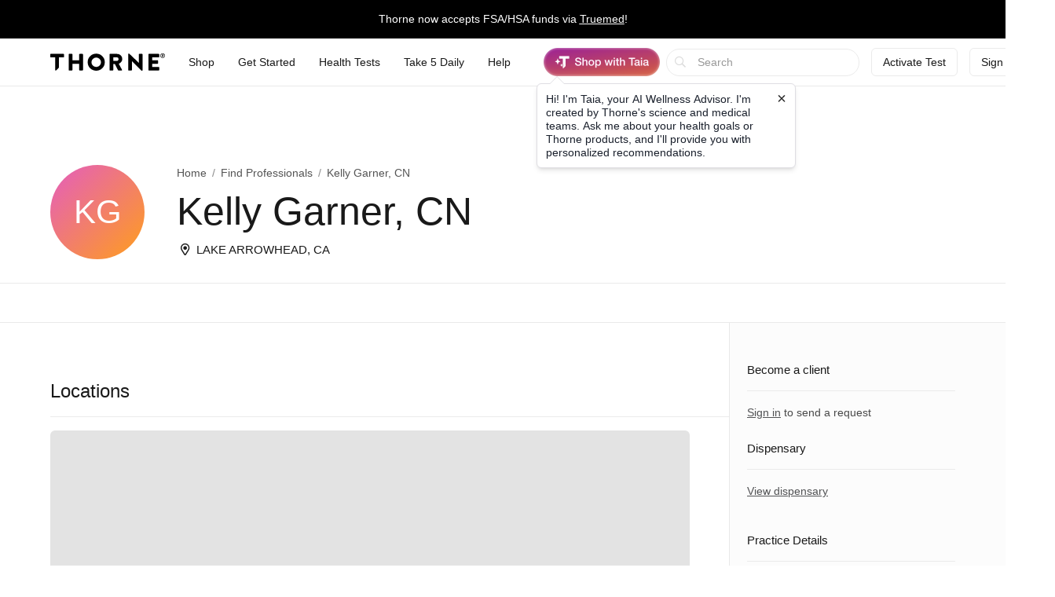

--- FILE ---
content_type: text/html;charset=UTF-8
request_url: https://www.thorne.com/health-professionals/32245/Kelly%20Garner,%20CN
body_size: 17669
content:
<!DOCTYPE html>
<html lang="en">
<head>
	
	<title>Kelly Garner, CN, Lake Arrowhead, CA | Thorne</title>
	<meta charset="utf-8"/>
<meta http-equiv="X-UA-Compatible" content="IE=edge"/>
<meta name="viewport" content="width=device-width, initial-scale=1, minimum-scale=1.0, maximum-scale=2.0"/>
<meta name="_csrf" content="LPdUlzzaVU8n-o0qxidh_qj1e-8LUrXyznouFCL5GhqyCOFMHpIy9AvvNCkKnLUS8QpVyZvMVtZqNIzfr04WckOfIiOAPNN9" />
<meta name="_csrf_header" content="X-CSRF-TOKEN" />
<meta name="google-site-verification" content="PtHotEhJvvdruJy6NUVglaBMTcX9rbvclj0UBGkjlSc" />
<meta name="p:domain_verify" content="0592946ca8c6aa678bbd6c3cb945e113" />
<meta http-equiv="Content-type" content="text/html; charset=UTF-8">


<link rel="stylesheet" href="//d1vo8zfysxy97v.cloudfront.net/fonts/stylesheet-f4d410f842a1875c548ecd264f6a52fc.css" />
<link rel="stylesheet" href="//d1vo8zfysxy97v.cloudfront.net/css/styles-5210d5c3e86f08ddb70e858540e5e1bd.css" />

<link rel="stylesheet" href="/taia/chatbot.css" />



    <link rel="canonical" href="https://www.thorne.com/health-professionals/32245/Kelly%2520Garner,%2520CN"/>
    
    

    
    
    <link rel="alternate" hreflang="en-BR" href="https://br.thorne.com/health-professionals/32245/Kelly%2520Garner,%2520CN"/>

    
    
    <link rel="alternate" hreflang="en-CA" href="https://ca.thorne.com/health-professionals/32245/Kelly%2520Garner,%2520CN"/>

    
    
    <link rel="alternate" hreflang="en-DO" href="https://www.thorne.com/health-professionals/32245/Kelly%2520Garner,%2520CN?locale=en-DO"/>

    
    
    <link rel="alternate" hreflang="en-IN" href="https://in.thorne.com/health-professionals/32245/Kelly%2520Garner,%2520CN"/>

    
    
    <link rel="alternate" hreflang="en-PH" href="https://ph.thorne.com/health-professionals/32245/Kelly%2520Garner,%2520CN"/>

    
    
    <link rel="alternate" hreflang="en-SG" href="https://sg.thorne.com/health-professionals/32245/Kelly%2520Garner,%2520CN"/>

    
    
    <link rel="alternate" hreflang="en-AE" href="https://www.thorne.com/health-professionals/32245/Kelly%2520Garner,%2520CN?locale=en-AE"/>

    
    
    <link rel="alternate" hreflang="en-GB" href="https://uk.thorne.com/health-professionals/32245/Kelly%2520Garner,%2520CN"/>

    
    
    <link rel="alternate" hreflang="en-US" href="https://www.thorne.com/health-professionals/32245/Kelly%2520Garner,%2520CN"/>

    
    
    <link rel="alternate" hreflang="en-VN" href="https://www.thorne.com/health-professionals/32245/Kelly%2520Garner,%2520CN?locale=en-VN"/>

    
    <link rel="alternate" hreflang="x-default" href="https://www.thorne.com/health-professionals/32245/Kelly%2520Garner,%2520CN"/>
    


<style>.flex-middle {
  align-items: center;
  display: flex;
  flex-direction: row;
  justify-content: flex-start; }

.flex-middle-center {
  align-items: center;
  display: flex;
  flex-direction: row;
  justify-content: center; }

.flex-middle-right {
  align-items: center;
  display: flex;
  flex-direction: row;
  justify-content: flex-end; }

.flex-column-middle {
  align-items: center;
  display: flex;
  flex-direction: column;
  justify-content: flex-start; }

.flex-column-middle-center {
  align-items: center;
  display: flex;
  flex-direction: column;
  justify-content: center; }

.flex-column-middle-right {
  align-items: center;
  display: flex;
  flex-direction: column;
  justify-content: flex-end; }

.dwyane-new {
  background-color: #5BC2E7 !important;
  color: #FFFFFF !important; }

.flex-middle {
  align-items: center;
  display: flex;
  flex-direction: row;
  justify-content: flex-start; }

.flex-middle-center {
  align-items: center;
  display: flex;
  flex-direction: row;
  justify-content: center; }

.flex-middle-right {
  align-items: center;
  display: flex;
  flex-direction: row;
  justify-content: flex-end; }

.flex-column-middle {
  align-items: center;
  display: flex;
  flex-direction: column;
  justify-content: flex-start; }

.flex-column-middle-center {
  align-items: center;
  display: flex;
  flex-direction: column;
  justify-content: center; }

.flex-column-middle-right {
  align-items: center;
  display: flex;
  flex-direction: column;
  justify-content: flex-end; }

.dwyane-new {
  background-color: #5BC2E7 !important;
  color: #FFFFFF !important; }

null
</style>





<script src="https://polaris.truevaultcdn.com/static/pc/CUWUC5TUP/polaris.js"> </script>


<script>
    (function(h,o,u,n,d) {
        h=h[d]=h[d]||{q:[],onReady:function(c){h.q.push(c)}}
        d=o.createElement(u);d.async=1;d.src=n
        n=o.getElementsByTagName(u)[0];n.parentNode.insertBefore(d,n)
    })(window,document,'script','https://www.datadoghq-browser-agent.com/us1/v5/datadog-rum.js','DD_RUM')
    window.DD_RUM.onReady(function() {
        window.DD_RUM.init({
            clientToken: 'pub36cd661770909c2acf9c4da667199449',
            applicationId: '47157e22-68d4-40d3-b95d-76cc1745cf04',
            site: 'datadoghq.com',
            service: 'thorne-frontend',
            env: "thorne-prod",
            allowedTracingUrls: ["https:\/\/www.thorne.com","https:\/\/ca.thorne.com","https:\/\/uk.thorne.com","https:\/\/in.thorne.com","https:\/\/sg.thorne.com","https:\/\/ph.thorne.com","https:\/\/br.thorne.com","https:\/\/au.thorne.com","https:\/\/prod-canary-site.thorne.com"],
            sessionSampleRate: +"25",
            sessionReplaySampleRate: +"100",
            trackUserInteractions: true,
            trackResources: true,
            trackLongTasks: true,
            defaultPrivacyLevel: 'mask-user-input',
        });
    })
</script>



    <script src="https://cdn-widgetsrepository.yotpo.com/v1/loader/QkMuK8uUtHBlMx9K0qCF1AVAirqbGzh86EorQIbv" async></script>


<script src="https://www.google.com/recaptcha/enterprise.js" async defer></script>

<!-- Dynamic Yield Scripts -->

    <link rel="preconnect" href="//cdn.dynamicyield.com">
    <link rel="preconnect" href="//st.dynamicyield.com">
    <link rel="preconnect" href="//rcom.dynamicyield.com">
    <link rel="dns-prefetch" href="//cdn.dynamicyield.com">
    <link rel="dns-prefetch" href="//st.dynamicyield.com">
    <link rel="dns-prefetch" href="//rcom.dynamicyield.com">

    

    <script type="text/javascript">window.DY = window.DY || {};</script>
    
    <script type="text/javascript">window.DY.recommendationContext = {type: 'OTHER', data: [window.location.pathname]}</script>
    <script type="text/javascript">
        const dynamicYieldABVariations = {"choices":[{"name":"AI Product Assistant A\/B","type":"NO_DECISION","variations":[]},{"name":"PLP Sorting","decisionId":"nbQtMjg1MTIwNzQxODkwODMyNzUxMM4AI4VdqDE1MTk5NzQ4AZCRzgHQizelNTgxMjPA2SBlODZkMWIzODhhMjNmOTE5YzA3YTVhNmM0NTM4YTMxNrQtMzk5MjIxNTQ5MDEyMzU0NTQzNcDAwA==","type":"SORTING_DECISION","variations":[{"name":"Variation 1","experienceName":"Experience 1","type":"SORT","data":{"slots":[{"sku":"M284","productData":{},"slotId":"mISkdHlwZaVPVEhFUqhsb2NhdGlvbtkwL2hlYWx0aC1wcm9mZXNzaW9uYWxzLzMyMjQ1L0tlbGx5JTIwR2FybmVyLCUyMENOpGRhdGGQo2xuZ6Vlbl9VU84ADotUzgAHk4HDAKRNMjg0H8zm*nbQtMjg1MTIwNzQxODkwODMyNzUxMM4AI4VdqDE1MTk5NzQ4AZCRzgHQizelNTgxMjPA2SBlODZkMWIzODhhMjNmOTE5YzA3YTVhNmM0NTM4YTMxNrQtMzk5MjIxNTQ5MDEyMzU0NTQzNcDAwA=="},{"sku":"SF829","productData":{},"slotId":"mISkdHlwZaVPVEhFUqhsb2NhdGlvbtkwL2hlYWx0aC1wcm9mZXNzaW9uYWxzLzMyMjQ1L0tlbGx5JTIwR2FybmVyLCUyMENOpGRhdGGQo2xuZ6Vlbl9VU84ADotUzgAHk4HDAaVTRjgyOR\/M+g==*nbQtMjg1MTIwNzQxODkwODMyNzUxMM4AI4VdqDE1MTk5NzQ4AZCRzgHQizelNTgxMjPA2SBlODZkMWIzODhhMjNmOTE5YzA3YTVhNmM0NTM4YTMxNrQtMzk5MjIxNTQ5MDEyMzU0NTQzNcDAwA=="},{"sku":"SF913","productData":{},"slotId":"mISkdHlwZaVPVEhFUqhsb2NhdGlvbtkwL2hlYWx0aC1wcm9mZXNzaW9uYWxzLzMyMjQ1L0tlbGx5JTIwR2FybmVyLCUyMENOpGRhdGGQo2xuZ6Vlbl9VU84ADotUzgAHk4HDAqVTRjkxMx\/M8g==*nbQtMjg1MTIwNzQxODkwODMyNzUxMM4AI4VdqDE1MTk5NzQ4AZCRzgHQizelNTgxMjPA2SBlODZkMWIzODhhMjNmOTE5YzA3YTVhNmM0NTM4YTMxNrQtMzk5MjIxNTQ5MDEyMzU0NTQzNcDAwA=="},{"sku":"SF904","productData":{},"slotId":"mISkdHlwZaVPVEhFUqhsb2NhdGlvbtkwL2hlYWx0aC1wcm9mZXNzaW9uYWxzLzMyMjQ1L0tlbGx5JTIwR2FybmVyLCUyMENOpGRhdGGQo2xuZ6Vlbl9VU84ADotUzgAHk4HDA6VTRjkwNB\/M3A==*nbQtMjg1MTIwNzQxODkwODMyNzUxMM4AI4VdqDE1MTk5NzQ4AZCRzgHQizelNTgxMjPA2SBlODZkMWIzODhhMjNmOTE5YzA3YTVhNmM0NTM4YTMxNrQtMzk5MjIxNTQ5MDEyMzU0NTQzNcDAwA=="},{"sku":"SF828","productData":{},"slotId":"mISkdHlwZaVPVEhFUqhsb2NhdGlvbtkwL2hlYWx0aC1wcm9mZXNzaW9uYWxzLzMyMjQ1L0tlbGx5JTIwR2FybmVyLCUyMENOpGRhdGGQo2xuZ6Vlbl9VU84ADotUzgAHk4HDBKVTRjgyOB\/M5w==*nbQtMjg1MTIwNzQxODkwODMyNzUxMM4AI4VdqDE1MTk5NzQ4AZCRzgHQizelNTgxMjPA2SBlODZkMWIzODhhMjNmOTE5YzA3YTVhNmM0NTM4YTMxNrQtMzk5MjIxNTQ5MDEyMzU0NTQzNcDAwA=="},{"sku":"SF903P","productData":{},"slotId":"mISkdHlwZaVPVEhFUqhsb2NhdGlvbtkwL2hlYWx0aC1wcm9mZXNzaW9uYWxzLzMyMjQ1L0tlbGx5JTIwR2FybmVyLCUyMENOpGRhdGGQo2xuZ6Vlbl9VU84ADotUzgAHk4HDBaZTRjkwM1AfzOM=*nbQtMjg1MTIwNzQxODkwODMyNzUxMM4AI4VdqDE1MTk5NzQ4AZCRzgHQizelNTgxMjPA2SBlODZkMWIzODhhMjNmOTE5YzA3YTVhNmM0NTM4YTMxNrQtMzk5MjIxNTQ5MDEyMzU0NTQzNcDAwA=="},{"sku":"SF911P","productData":{},"slotId":"mISkdHlwZaVPVEhFUqhsb2NhdGlvbtkwL2hlYWx0aC1wcm9mZXNzaW9uYWxzLzMyMjQ1L0tlbGx5JTIwR2FybmVyLCUyMENOpGRhdGGQo2xuZ6Vlbl9VU84ADotUzgAHk4HDBqZTRjkxMVAfzOI=*nbQtMjg1MTIwNzQxODkwODMyNzUxMM4AI4VdqDE1MTk5NzQ4AZCRzgHQizelNTgxMjPA2SBlODZkMWIzODhhMjNmOTE5YzA3YTVhNmM0NTM4YTMxNrQtMzk5MjIxNTQ5MDEyMzU0NTQzNcDAwA=="},{"sku":"SF824","productData":{},"slotId":"mISkdHlwZaVPVEhFUqhsb2NhdGlvbtkwL2hlYWx0aC1wcm9mZXNzaW9uYWxzLzMyMjQ1L0tlbGx5JTIwR2FybmVyLCUyMENOpGRhdGGQo2xuZ6Vlbl9VU84ADotUzgAHk4HDB6VTRjgyNB\/M2Q==*nbQtMjg1MTIwNzQxODkwODMyNzUxMM4AI4VdqDE1MTk5NzQ4AZCRzgHQizelNTgxMjPA2SBlODZkMWIzODhhMjNmOTE5YzA3YTVhNmM0NTM4YTMxNrQtMzk5MjIxNTQ5MDEyMzU0NTQzNcDAwA=="},{"sku":"SF912","productData":{},"slotId":"mISkdHlwZaVPVEhFUqhsb2NhdGlvbtkwL2hlYWx0aC1wcm9mZXNzaW9uYWxzLzMyMjQ1L0tlbGx5JTIwR2FybmVyLCUyMENOpGRhdGGQo2xuZ6Vlbl9VU84ADotUzgAHk4HDCKVTRjkxMh\/M8Q==*nbQtMjg1MTIwNzQxODkwODMyNzUxMM4AI4VdqDE1MTk5NzQ4AZCRzgHQizelNTgxMjPA2SBlODZkMWIzODhhMjNmOTE5YzA3YTVhNmM0NTM4YTMxNrQtMzk5MjIxNTQ5MDEyMzU0NTQzNcDAwA=="},{"sku":"SF827","productData":{},"slotId":"mISkdHlwZaVPVEhFUqhsb2NhdGlvbtkwL2hlYWx0aC1wcm9mZXNzaW9uYWxzLzMyMjQ1L0tlbGx5JTIwR2FybmVyLCUyMENOpGRhdGGQo2xuZ6Vlbl9VU84ADotUzgAHk4HDCaVTRjgyNx\/M5Q==*nbQtMjg1MTIwNzQxODkwODMyNzUxMM4AI4VdqDE1MTk5NzQ4AZCRzgHQizelNTgxMjPA2SBlODZkMWIzODhhMjNmOTE5YzA3YTVhNmM0NTM4YTMxNrQtMzk5MjIxNTQ5MDEyMzU0NTQzNcDAwA=="},{"sku":"SF905","productData":{},"slotId":"mISkdHlwZaVPVEhFUqhsb2NhdGlvbtkwL2hlYWx0aC1wcm9mZXNzaW9uYWxzLzMyMjQ1L0tlbGx5JTIwR2FybmVyLCUyMENOpGRhdGGQo2xuZ6Vlbl9VU84ADotUzgAHk4HDCqVTRjkwNR\/M7w==*nbQtMjg1MTIwNzQxODkwODMyNzUxMM4AI4VdqDE1MTk5NzQ4AZCRzgHQizelNTgxMjPA2SBlODZkMWIzODhhMjNmOTE5YzA3YTVhNmM0NTM4YTMxNrQtMzk5MjIxNTQ5MDEyMzU0NTQzNcDAwA=="},{"sku":"SF908P","productData":{},"slotId":"mISkdHlwZaVPVEhFUqhsb2NhdGlvbtkwL2hlYWx0aC1wcm9mZXNzaW9uYWxzLzMyMjQ1L0tlbGx5JTIwR2FybmVyLCUyMENOpGRhdGGQo2xuZ6Vlbl9VU84ADotUzgAHk4HDC6ZTRjkwOFAfzN8=*nbQtMjg1MTIwNzQxODkwODMyNzUxMM4AI4VdqDE1MTk5NzQ4AZCRzgHQizelNTgxMjPA2SBlODZkMWIzODhhMjNmOTE5YzA3YTVhNmM0NTM4YTMxNrQtMzk5MjIxNTQ5MDEyMzU0NTQzNcDAwA=="},{"sku":"SF906","productData":{},"slotId":"mISkdHlwZaVPVEhFUqhsb2NhdGlvbtkwL2hlYWx0aC1wcm9mZXNzaW9uYWxzLzMyMjQ1L0tlbGx5JTIwR2FybmVyLCUyMENOpGRhdGGQo2xuZ6Vlbl9VU84ADotUzgAHk4HDDKVTRjkwNh\/M8A==*nbQtMjg1MTIwNzQxODkwODMyNzUxMM4AI4VdqDE1MTk5NzQ4AZCRzgHQizelNTgxMjPA2SBlODZkMWIzODhhMjNmOTE5YzA3YTVhNmM0NTM4YTMxNrQtMzk5MjIxNTQ5MDEyMzU0NTQzNcDAwA=="},{"sku":"M204P","productData":{},"slotId":"mISkdHlwZaVPVEhFUqhsb2NhdGlvbtkwL2hlYWx0aC1wcm9mZXNzaW9uYWxzLzMyMjQ1L0tlbGx5JTIwR2FybmVyLCUyMENOpGRhdGGQo2xuZ6Vlbl9VU84ADotUzgAHk4HDDaVNMjA0UB\/M5A==*nbQtMjg1MTIwNzQxODkwODMyNzUxMM4AI4VdqDE1MTk5NzQ4AZCRzgHQizelNTgxMjPA2SBlODZkMWIzODhhMjNmOTE5YzA3YTVhNmM0NTM4YTMxNrQtMzk5MjIxNTQ5MDEyMzU0NTQzNcDAwA=="},{"sku":"SP119","productData":{},"slotId":"mISkdHlwZaVPVEhFUqhsb2NhdGlvbtkwL2hlYWx0aC1wcm9mZXNzaW9uYWxzLzMyMjQ1L0tlbGx5JTIwR2FybmVyLCUyMENOpGRhdGGQo2xuZ6Vlbl9VU84ADotUzgAHk4HDDqVTUDExOR\/M+Q==*nbQtMjg1MTIwNzQxODkwODMyNzUxMM4AI4VdqDE1MTk5NzQ4AZCRzgHQizelNTgxMjPA2SBlODZkMWIzODhhMjNmOTE5YzA3YTVhNmM0NTM4YTMxNrQtMzk5MjIxNTQ5MDEyMzU0NTQzNcDAwA=="},{"sku":"D178","productData":{},"slotId":"mISkdHlwZaVPVEhFUqhsb2NhdGlvbtkwL2hlYWx0aC1wcm9mZXNzaW9uYWxzLzMyMjQ1L0tlbGx5JTIwR2FybmVyLCUyMENOpGRhdGGQo2xuZ6Vlbl9VU84ADotUzgAHk4HDD6REMTc4H8z8*nbQtMjg1MTIwNzQxODkwODMyNzUxMM4AI4VdqDE1MTk5NzQ4AZCRzgHQizelNTgxMjPA2SBlODZkMWIzODhhMjNmOTE5YzA3YTVhNmM0NTM4YTMxNrQtMzk5MjIxNTQ5MDEyMzU0NTQzNcDAwA=="},{"sku":"SP120","productData":{},"slotId":"mISkdHlwZaVPVEhFUqhsb2NhdGlvbtkwL2hlYWx0aC1wcm9mZXNzaW9uYWxzLzMyMjQ1L0tlbGx5JTIwR2FybmVyLCUyMENOpGRhdGGQo2xuZ6Vlbl9VU84ADotUzgAHk4HDEKVTUDEyMB\/M+A==*nbQtMjg1MTIwNzQxODkwODMyNzUxMM4AI4VdqDE1MTk5NzQ4AZCRzgHQizelNTgxMjPA2SBlODZkMWIzODhhMjNmOTE5YzA3YTVhNmM0NTM4YTMxNrQtMzk5MjIxNTQ5MDEyMzU0NTQzNcDAwA=="},{"sku":"SF909P","productData":{},"slotId":"mISkdHlwZaVPVEhFUqhsb2NhdGlvbtkwL2hlYWx0aC1wcm9mZXNzaW9uYWxzLzMyMjQ1L0tlbGx5JTIwR2FybmVyLCUyMENOpGRhdGGQo2xuZ6Vlbl9VU84ADotUzgAHk4HDEaZTRjkwOVAfzOA=*nbQtMjg1MTIwNzQxODkwODMyNzUxMM4AI4VdqDE1MTk5NzQ4AZCRzgHQizelNTgxMjPA2SBlODZkMWIzODhhMjNmOTE5YzA3YTVhNmM0NTM4YTMxNrQtMzk5MjIxNTQ5MDEyMzU0NTQzNcDAwA=="},{"sku":"SF910P","productData":{},"slotId":"mISkdHlwZaVPVEhFUqhsb2NhdGlvbtkwL2hlYWx0aC1wcm9mZXNzaW9uYWxzLzMyMjQ1L0tlbGx5JTIwR2FybmVyLCUyMENOpGRhdGGQo2xuZ6Vlbl9VU84ADotUzgAHk4HDEqZTRjkxMFAfzOE=*nbQtMjg1MTIwNzQxODkwODMyNzUxMM4AI4VdqDE1MTk5NzQ4AZCRzgHQizelNTgxMjPA2SBlODZkMWIzODhhMjNmOTE5YzA3YTVhNmM0NTM4YTMxNrQtMzk5MjIxNTQ5MDEyMzU0NTQzNcDAwA=="},{"sku":"SF826","productData":{},"slotId":"mISkdHlwZaVPVEhFUqhsb2NhdGlvbtkwL2hlYWx0aC1wcm9mZXNzaW9uYWxzLzMyMjQ1L0tlbGx5JTIwR2FybmVyLCUyMENOpGRhdGGQo2xuZ6Vlbl9VU84ADotUzgAHk4HDE6VTRjgyNh\/M2A==*nbQtMjg1MTIwNzQxODkwODMyNzUxMM4AI4VdqDE1MTk5NzQ4AZCRzgHQizelNTgxMjPA2SBlODZkMWIzODhhMjNmOTE5YzA3YTVhNmM0NTM4YTMxNrQtMzk5MjIxNTQ5MDEyMzU0NTQzNcDAwA=="},{"sku":"SP641P","productData":{},"slotId":"mISkdHlwZaVPVEhFUqhsb2NhdGlvbtkwL2hlYWx0aC1wcm9mZXNzaW9uYWxzLzMyMjQ1L0tlbGx5JTIwR2FybmVyLCUyMENOpGRhdGGQo2xuZ6Vlbl9VU84ADotUzgAHk4HDFKZTUDY0MVAfzNs=*nbQtMjg1MTIwNzQxODkwODMyNzUxMM4AI4VdqDE1MTk5NzQ4AZCRzgHQizelNTgxMjPA2SBlODZkMWIzODhhMjNmOTE5YzA3YTVhNmM0NTM4YTMxNrQtMzk5MjIxNTQ5MDEyMzU0NTQzNcDAwA=="},{"sku":"SP110P","productData":{},"slotId":"mISkdHlwZaVPVEhFUqhsb2NhdGlvbtkwL2hlYWx0aC1wcm9mZXNzaW9uYWxzLzMyMjQ1L0tlbGx5JTIwR2FybmVyLCUyMENOpGRhdGGQo2xuZ6Vlbl9VU84ADotUzgAHk4HDFaZTUDExMFAfzN4=*nbQtMjg1MTIwNzQxODkwODMyNzUxMM4AI4VdqDE1MTk5NzQ4AZCRzgHQizelNTgxMjPA2SBlODZkMWIzODhhMjNmOTE5YzA3YTVhNmM0NTM4YTMxNrQtMzk5MjIxNTQ5MDEyMzU0NTQzNcDAwA=="},{"sku":"SP111P","productData":{},"slotId":"mISkdHlwZaVPVEhFUqhsb2NhdGlvbtkwL2hlYWx0aC1wcm9mZXNzaW9uYWxzLzMyMjQ1L0tlbGx5JTIwR2FybmVyLCUyMENOpGRhdGGQo2xuZ6Vlbl9VU84ADotUzgAHk4HDFqZTUDExMVAfzN0=*nbQtMjg1MTIwNzQxODkwODMyNzUxMM4AI4VdqDE1MTk5NzQ4AZCRzgHQizelNTgxMjPA2SBlODZkMWIzODhhMjNmOTE5YzA3YTVhNmM0NTM4YTMxNrQtMzk5MjIxNTQ5MDEyMzU0NTQzNcDAwA=="},{"sku":"SF830","productData":{},"slotId":"mISkdHlwZaVPVEhFUqhsb2NhdGlvbtkwL2hlYWx0aC1wcm9mZXNzaW9uYWxzLzMyMjQ1L0tlbGx5JTIwR2FybmVyLCUyMENOpGRhdGGQo2xuZ6Vlbl9VU84ADotUzgAHk4HDF6VTRjgzMB\/M+w==*nbQtMjg1MTIwNzQxODkwODMyNzUxMM4AI4VdqDE1MTk5NzQ4AZCRzgHQizelNTgxMjPA2SBlODZkMWIzODhhMjNmOTE5YzA3YTVhNmM0NTM4YTMxNrQtMzk5MjIxNTQ5MDEyMzU0NTQzNcDAwA=="},{"sku":"SP637P","productData":{},"slotId":"mISkdHlwZaVPVEhFUqhsb2NhdGlvbtkwL2hlYWx0aC1wcm9mZXNzaW9uYWxzLzMyMjQ1L0tlbGx5JTIwR2FybmVyLCUyMENOpGRhdGGQo2xuZ6Vlbl9VU84ADotUzgAHk4HDGKZTUDYzN1AfzNo=*nbQtMjg1MTIwNzQxODkwODMyNzUxMM4AI4VdqDE1MTk5NzQ4AZCRzgHQizelNTgxMjPA2SBlODZkMWIzODhhMjNmOTE5YzA3YTVhNmM0NTM4YTMxNrQtMzk5MjIxNTQ5MDEyMzU0NTQzNcDAwA=="},{"sku":"SF903","productData":{},"slotId":"mISkdHlwZaVPVEhFUqhsb2NhdGlvbtkwL2hlYWx0aC1wcm9mZXNzaW9uYWxzLzMyMjQ1L0tlbGx5JTIwR2FybmVyLCUyMENOpGRhdGGQo2xuZ6Vlbl9VU84ADotUzgAHk4HDGaVTRjkwMx9t*nbQtMjg1MTIwNzQxODkwODMyNzUxMM4AI4VdqDE1MTk5NzQ4AZCRzgHQizelNTgxMjPA2SBlODZkMWIzODhhMjNmOTE5YzA3YTVhNmM0NTM4YTMxNrQtMzk5MjIxNTQ5MDEyMzU0NTQzNcDAwA=="},{"sku":"SF800","productData":{},"slotId":"mISkdHlwZaVPVEhFUqhsb2NhdGlvbtkwL2hlYWx0aC1wcm9mZXNzaW9uYWxzLzMyMjQ1L0tlbGx5JTIwR2FybmVyLCUyMENOpGRhdGGQo2xuZ6Vlbl9VU84ADotUzgAHk4HDGqVTRjgwMB9a*nbQtMjg1MTIwNzQxODkwODMyNzUxMM4AI4VdqDE1MTk5NzQ4AZCRzgHQizelNTgxMjPA2SBlODZkMWIzODhhMjNmOTE5YzA3YTVhNmM0NTM4YTMxNrQtMzk5MjIxNTQ5MDEyMzU0NTQzNcDAwA=="},{"sku":"VMP","productData":{},"slotId":"mISkdHlwZaVPVEhFUqhsb2NhdGlvbtkwL2hlYWx0aC1wcm9mZXNzaW9uYWxzLzMyMjQ1L0tlbGx5JTIwR2FybmVyLCUyMENOpGRhdGGQo2xuZ6Vlbl9VU84ADotUzgAHk4HDG6NWTVAfFA==*nbQtMjg1MTIwNzQxODkwODMyNzUxMM4AI4VdqDE1MTk5NzQ4AZCRzgHQizelNTgxMjPA2SBlODZkMWIzODhhMjNmOTE5YzA3YTVhNmM0NTM4YTMxNrQtMzk5MjIxNTQ5MDEyMzU0NTQzNcDAwA=="},{"sku":"M204","productData":{},"slotId":"mISkdHlwZaVPVEhFUqhsb2NhdGlvbtkwL2hlYWx0aC1wcm9mZXNzaW9uYWxzLzMyMjQ1L0tlbGx5JTIwR2FybmVyLCUyMENOpGRhdGGQo2xuZ6Vlbl9VU84ADotUzgAHk4HDHKRNMjA0H3I=*nbQtMjg1MTIwNzQxODkwODMyNzUxMM4AI4VdqDE1MTk5NzQ4AZCRzgHQizelNTgxMjPA2SBlODZkMWIzODhhMjNmOTE5YzA3YTVhNmM0NTM4YTMxNrQtMzk5MjIxNTQ5MDEyMzU0NTQzNcDAwA=="},{"sku":"D138","productData":{},"slotId":"mISkdHlwZaVPVEhFUqhsb2NhdGlvbtkwL2hlYWx0aC1wcm9mZXNzaW9uYWxzLzMyMjQ1L0tlbGx5JTIwR2FybmVyLCUyMENOpGRhdGGQo2xuZ6Vlbl9VU84ADotUzgAHk4HDHaREMTM4HwI=*nbQtMjg1MTIwNzQxODkwODMyNzUxMM4AI4VdqDE1MTk5NzQ4AZCRzgHQizelNTgxMjPA2SBlODZkMWIzODhhMjNmOTE5YzA3YTVhNmM0NTM4YTMxNrQtMzk5MjIxNTQ5MDEyMzU0NTQzNcDAwA=="},{"sku":"KD500","productData":{},"slotId":"mISkdHlwZaVPVEhFUqhsb2NhdGlvbtkwL2hlYWx0aC1wcm9mZXNzaW9uYWxzLzMyMjQ1L0tlbGx5JTIwR2FybmVyLCUyMENOpGRhdGGQo2xuZ6Vlbl9VU84ADotUzgAHk4HDHqVLRDUwMB8E*nbQtMjg1MTIwNzQxODkwODMyNzUxMM4AI4VdqDE1MTk5NzQ4AZCRzgHQizelNTgxMjPA2SBlODZkMWIzODhhMjNmOTE5YzA3YTVhNmM0NTM4YTMxNrQtMzk5MjIxNTQ5MDEyMzU0NTQzNcDAwA=="},{"sku":"SF750","productData":{},"slotId":"mISkdHlwZaVPVEhFUqhsb2NhdGlvbtkwL2hlYWx0aC1wcm9mZXNzaW9uYWxzLzMyMjQ1L0tlbGx5JTIwR2FybmVyLCUyMENOpGRhdGGQo2xuZ6Vlbl9VU84ADotUzgAHk4HDH6VTRjc1MB8o*nbQtMjg1MTIwNzQxODkwODMyNzUxMM4AI4VdqDE1MTk5NzQ4AZCRzgHQizelNTgxMjPA2SBlODZkMWIzODhhMjNmOTE5YzA3YTVhNmM0NTM4YTMxNrQtMzk5MjIxNTQ5MDEyMzU0NTQzNcDAwA=="},{"sku":"SP616","productData":{},"slotId":"mISkdHlwZaVPVEhFUqhsb2NhdGlvbtkwL2hlYWx0aC1wcm9mZXNzaW9uYWxzLzMyMjQ1L0tlbGx5JTIwR2FybmVyLCUyMENOpGRhdGGQo2xuZ6Vlbl9VU84ADotUzgAHk4HDIKVTUDYxNh8+*nbQtMjg1MTIwNzQxODkwODMyNzUxMM4AI4VdqDE1MTk5NzQ4AZCRzgHQizelNTgxMjPA2SBlODZkMWIzODhhMjNmOTE5YzA3YTVhNmM0NTM4YTMxNrQtMzk5MjIxNTQ5MDEyMzU0NTQzNcDAwA=="},{"sku":"M226","productData":{},"slotId":"mISkdHlwZaVPVEhFUqhsb2NhdGlvbtkwL2hlYWx0aC1wcm9mZXNzaW9uYWxzLzMyMjQ1L0tlbGx5JTIwR2FybmVyLCUyMENOpGRhdGGQo2xuZ6Vlbl9VU84ADotUzgAHk4HDIaRNMjI2H14=*nbQtMjg1MTIwNzQxODkwODMyNzUxMM4AI4VdqDE1MTk5NzQ4AZCRzgHQizelNTgxMjPA2SBlODZkMWIzODhhMjNmOTE5YzA3YTVhNmM0NTM4YTMxNrQtMzk5MjIxNTQ5MDEyMzU0NTQzNcDAwA=="},{"sku":"VM2NC","productData":{},"slotId":"mISkdHlwZaVPVEhFUqhsb2NhdGlvbtkwL2hlYWx0aC1wcm9mZXNzaW9uYWxzLzMyMjQ1L0tlbGx5JTIwR2FybmVyLCUyMENOpGRhdGGQo2xuZ6Vlbl9VU84ADotUzgAHk4HDIqVWTTJOQx\/Mng==*nbQtMjg1MTIwNzQxODkwODMyNzUxMM4AI4VdqDE1MTk5NzQ4AZCRzgHQizelNTgxMjPA2SBlODZkMWIzODhhMjNmOTE5YzA3YTVhNmM0NTM4YTMxNrQtMzk5MjIxNTQ5MDEyMzU0NTQzNcDAwA=="},{"sku":"SP110","productData":{},"slotId":"mISkdHlwZaVPVEhFUqhsb2NhdGlvbtkwL2hlYWx0aC1wcm9mZXNzaW9uYWxzLzMyMjQ1L0tlbGx5JTIwR2FybmVyLCUyMENOpGRhdGGQo2xuZ6Vlbl9VU84ADotUzgAHk4HDI6VTUDExMB9j*nbQtMjg1MTIwNzQxODkwODMyNzUxMM4AI4VdqDE1MTk5NzQ4AZCRzgHQizelNTgxMjPA2SBlODZkMWIzODhhMjNmOTE5YzA3YTVhNmM0NTM4YTMxNrQtMzk5MjIxNTQ5MDEyMzU0NTQzNcDAwA=="},{"sku":"B125","productData":{},"slotId":"mISkdHlwZaVPVEhFUqhsb2NhdGlvbtkwL2hlYWx0aC1wcm9mZXNzaW9uYWxzLzMyMjQ1L0tlbGx5JTIwR2FybmVyLCUyMENOpGRhdGGQo2xuZ6Vlbl9VU84ADotUzgAHk4HDJKRCMTI1Hzo=*nbQtMjg1MTIwNzQxODkwODMyNzUxMM4AI4VdqDE1MTk5NzQ4AZCRzgHQizelNTgxMjPA2SBlODZkMWIzODhhMjNmOTE5YzA3YTVhNmM0NTM4YTMxNrQtMzk5MjIxNTQ5MDEyMzU0NTQzNcDAwA=="},{"sku":"SP686","productData":{},"slotId":"mISkdHlwZaVPVEhFUqhsb2NhdGlvbtkwL2hlYWx0aC1wcm9mZXNzaW9uYWxzLzMyMjQ1L0tlbGx5JTIwR2FybmVyLCUyMENOpGRhdGGQo2xuZ6Vlbl9VU84ADotUzgAHk4HDJaVTUDY4Nh\/Mzw==*nbQtMjg1MTIwNzQxODkwODMyNzUxMM4AI4VdqDE1MTk5NzQ4AZCRzgHQizelNTgxMjPA2SBlODZkMWIzODhhMjNmOTE5YzA3YTVhNmM0NTM4YTMxNrQtMzk5MjIxNTQ5MDEyMzU0NTQzNcDAwA=="},{"sku":"C154","productData":{},"slotId":"mISkdHlwZaVPVEhFUqhsb2NhdGlvbtkwL2hlYWx0aC1wcm9mZXNzaW9uYWxzLzMyMjQ1L0tlbGx5JTIwR2FybmVyLCUyMENOpGRhdGGQo2xuZ6Vlbl9VU84ADotUzgAHk4HDJqRDMTU0H8zB*nbQtMjg1MTIwNzQxODkwODMyNzUxMM4AI4VdqDE1MTk5NzQ4AZCRzgHQizelNTgxMjPA2SBlODZkMWIzODhhMjNmOTE5YzA3YTVhNmM0NTM4YTMxNrQtMzk5MjIxNTQ5MDEyMzU0NTQzNcDAwA=="},{"sku":"SP624","productData":{},"slotId":"mISkdHlwZaVPVEhFUqhsb2NhdGlvbtkwL2hlYWx0aC1wcm9mZXNzaW9uYWxzLzMyMjQ1L0tlbGx5JTIwR2FybmVyLCUyMENOpGRhdGGQo2xuZ6Vlbl9VU84ADotUzgAHk4HDJ6VTUDYyNB8F*nbQtMjg1MTIwNzQxODkwODMyNzUxMM4AI4VdqDE1MTk5NzQ4AZCRzgHQizelNTgxMjPA2SBlODZkMWIzODhhMjNmOTE5YzA3YTVhNmM0NTM4YTMxNrQtMzk5MjIxNTQ5MDEyMzU0NTQzNcDAwA=="},{"sku":"SP608NC","productData":{},"slotId":"mISkdHlwZaVPVEhFUqhsb2NhdGlvbtkwL2hlYWx0aC1wcm9mZXNzaW9uYWxzLzMyMjQ1L0tlbGx5JTIwR2FybmVyLCUyMENOpGRhdGGQo2xuZ6Vlbl9VU84ADotUzgAHk4HDKKdTUDYwOE5DH8yf*nbQtMjg1MTIwNzQxODkwODMyNzUxMM4AI4VdqDE1MTk5NzQ4AZCRzgHQizelNTgxMjPA2SBlODZkMWIzODhhMjNmOTE5YzA3YTVhNmM0NTM4YTMxNrQtMzk5MjIxNTQ5MDEyMzU0NTQzNcDAwA=="},{"sku":"B104","productData":{},"slotId":"mISkdHlwZaVPVEhFUqhsb2NhdGlvbtkwL2hlYWx0aC1wcm9mZXNzaW9uYWxzLzMyMjQ1L0tlbGx5JTIwR2FybmVyLCUyMENOpGRhdGGQo2xuZ6Vlbl9VU84ADotUzgAHk4HDKaRCMTA0Hww=*nbQtMjg1MTIwNzQxODkwODMyNzUxMM4AI4VdqDE1MTk5NzQ4AZCRzgHQizelNTgxMjPA2SBlODZkMWIzODhhMjNmOTE5YzA3YTVhNmM0NTM4YTMxNrQtMzk5MjIxNTQ5MDEyMzU0NTQzNcDAwA=="},{"sku":"M272","productData":{},"slotId":"mISkdHlwZaVPVEhFUqhsb2NhdGlvbtkwL2hlYWx0aC1wcm9mZXNzaW9uYWxzLzMyMjQ1L0tlbGx5JTIwR2FybmVyLCUyMENOpGRhdGGQo2xuZ6Vlbl9VU84ADotUzgAHk4HDKqRNMjcyHwM=*nbQtMjg1MTIwNzQxODkwODMyNzUxMM4AI4VdqDE1MTk5NzQ4AZCRzgHQizelNTgxMjPA2SBlODZkMWIzODhhMjNmOTE5YzA3YTVhNmM0NTM4YTMxNrQtMzk5MjIxNTQ5MDEyMzU0NTQzNcDAwA=="},{"sku":"SP684","productData":{},"slotId":"mISkdHlwZaVPVEhFUqhsb2NhdGlvbtkwL2hlYWx0aC1wcm9mZXNzaW9uYWxzLzMyMjQ1L0tlbGx5JTIwR2FybmVyLCUyMENOpGRhdGGQo2xuZ6Vlbl9VU84ADotUzgAHk4HDK6VTUDY4NB\/MtA==*nbQtMjg1MTIwNzQxODkwODMyNzUxMM4AI4VdqDE1MTk5NzQ4AZCRzgHQizelNTgxMjPA2SBlODZkMWIzODhhMjNmOTE5YzA3YTVhNmM0NTM4YTMxNrQtMzk5MjIxNTQ5MDEyMzU0NTQzNcDAwA=="},{"sku":"VM8NC","productData":{},"slotId":"mISkdHlwZaVPVEhFUqhsb2NhdGlvbtkwL2hlYWx0aC1wcm9mZXNzaW9uYWxzLzMyMjQ1L0tlbGx5JTIwR2FybmVyLCUyMENOpGRhdGGQo2xuZ6Vlbl9VU84ADotUzgAHk4HDLKVWTThOQx\/M9w==*nbQtMjg1MTIwNzQxODkwODMyNzUxMM4AI4VdqDE1MTk5NzQ4AZCRzgHQizelNTgxMjPA2SBlODZkMWIzODhhMjNmOTE5YzA3YTVhNmM0NTM4YTMxNrQtMzk5MjIxNTQ5MDEyMzU0NTQzNcDAwA=="},{"sku":"VM6M","productData":{},"slotId":"mISkdHlwZaVPVEhFUqhsb2NhdGlvbtkwL2hlYWx0aC1wcm9mZXNzaW9uYWxzLzMyMjQ1L0tlbGx5JTIwR2FybmVyLCUyMENOpGRhdGGQo2xuZ6Vlbl9VU84ADotUzgAHk4HDLaRWTTZNH8y4*nbQtMjg1MTIwNzQxODkwODMyNzUxMM4AI4VdqDE1MTk5NzQ4AZCRzgHQizelNTgxMjPA2SBlODZkMWIzODhhMjNmOTE5YzA3YTVhNmM0NTM4YTMxNrQtMzk5MjIxNTQ5MDEyMzU0NTQzNcDAwA=="},{"sku":"VM6W","productData":{},"slotId":"mISkdHlwZaVPVEhFUqhsb2NhdGlvbtkwL2hlYWx0aC1wcm9mZXNzaW9uYWxzLzMyMjQ1L0tlbGx5JTIwR2FybmVyLCUyMENOpGRhdGGQo2xuZ6Vlbl9VU84ADotUzgAHk4HDLqRWTTZXH8y5*nbQtMjg1MTIwNzQxODkwODMyNzUxMM4AI4VdqDE1MTk5NzQ4AZCRzgHQizelNTgxMjPA2SBlODZkMWIzODhhMjNmOTE5YzA3YTVhNmM0NTM4YTMxNrQtMzk5MjIxNTQ5MDEyMzU0NTQzNcDAwA=="},{"sku":"D128","productData":{},"slotId":"mISkdHlwZaVPVEhFUqhsb2NhdGlvbtkwL2hlYWx0aC1wcm9mZXNzaW9uYWxzLzMyMjQ1L0tlbGx5JTIwR2FybmVyLCUyMENOpGRhdGGQo2xuZ6Vlbl9VU84ADotUzgAHk4HDL6REMTI4HwE=*nbQtMjg1MTIwNzQxODkwODMyNzUxMM4AI4VdqDE1MTk5NzQ4AZCRzgHQizelNTgxMjPA2SBlODZkMWIzODhhMjNmOTE5YzA3YTVhNmM0NTM4YTMxNrQtMzk5MjIxNTQ5MDEyMzU0NTQzNcDAwA=="},{"sku":"SP111","productData":{},"slotId":"mISkdHlwZaVPVEhFUqhsb2NhdGlvbtkwL2hlYWx0aC1wcm9mZXNzaW9uYWxzLzMyMjQ1L0tlbGx5JTIwR2FybmVyLCUyMENOpGRhdGGQo2xuZ6Vlbl9VU84ADotUzgAHk4HDMKVTUDExMR9k*nbQtMjg1MTIwNzQxODkwODMyNzUxMM4AI4VdqDE1MTk5NzQ4AZCRzgHQizelNTgxMjPA2SBlODZkMWIzODhhMjNmOTE5YzA3YTVhNmM0NTM4YTMxNrQtMzk5MjIxNTQ5MDEyMzU0NTQzNcDAwA=="},{"sku":"SP685","productData":{},"slotId":"mISkdHlwZaVPVEhFUqhsb2NhdGlvbtkwL2hlYWx0aC1wcm9mZXNzaW9uYWxzLzMyMjQ1L0tlbGx5JTIwR2FybmVyLCUyMENOpGRhdGGQo2xuZ6Vlbl9VU84ADotUzgAHk4HDMaVTUDY4NR\/Mxg==*nbQtMjg1MTIwNzQxODkwODMyNzUxMM4AI4VdqDE1MTk5NzQ4AZCRzgHQizelNTgxMjPA2SBlODZkMWIzODhhMjNmOTE5YzA3YTVhNmM0NTM4YTMxNrQtMzk5MjIxNTQ5MDEyMzU0NTQzNcDAwA=="},{"sku":"SF814","productData":{},"slotId":"mISkdHlwZaVPVEhFUqhsb2NhdGlvbtkwL2hlYWx0aC1wcm9mZXNzaW9uYWxzLzMyMjQ1L0tlbGx5JTIwR2FybmVyLCUyMENOpGRhdGGQo2xuZ6Vlbl9VU84ADotUzgAHk4HDMqVTRjgxNB9p*nbQtMjg1MTIwNzQxODkwODMyNzUxMM4AI4VdqDE1MTk5NzQ4AZCRzgHQizelNTgxMjPA2SBlODZkMWIzODhhMjNmOTE5YzA3YTVhNmM0NTM4YTMxNrQtMzk5MjIxNTQ5MDEyMzU0NTQzNcDAwA=="},{"sku":"SP635","productData":{},"slotId":"mISkdHlwZaVPVEhFUqhsb2NhdGlvbtkwL2hlYWx0aC1wcm9mZXNzaW9uYWxzLzMyMjQ1L0tlbGx5JTIwR2FybmVyLCUyMENOpGRhdGGQo2xuZ6Vlbl9VU84ADotUzgAHk4HDM6VTUDYzNR9b*nbQtMjg1MTIwNzQxODkwODMyNzUxMM4AI4VdqDE1MTk5NzQ4AZCRzgHQizelNTgxMjPA2SBlODZkMWIzODhhMjNmOTE5YzA3YTVhNmM0NTM4YTMxNrQtMzk5MjIxNTQ5MDEyMzU0NTQzNcDAwA=="},{"sku":"D148","productData":{},"slotId":"mISkdHlwZaVPVEhFUqhsb2NhdGlvbtkwL2hlYWx0aC1wcm9mZXNzaW9uYWxzLzMyMjQ1L0tlbGx5JTIwR2FybmVyLCUyMENOpGRhdGGQo2xuZ6Vlbl9VU84ADotUzgAHk4HDNKREMTQ4H1Y=*nbQtMjg1MTIwNzQxODkwODMyNzUxMM4AI4VdqDE1MTk5NzQ4AZCRzgHQizelNTgxMjPA2SBlODZkMWIzODhhMjNmOTE5YzA3YTVhNmM0NTM4YTMxNrQtMzk5MjIxNTQ5MDEyMzU0NTQzNcDAwA=="},{"sku":"SF811","productData":{},"slotId":"mISkdHlwZaVPVEhFUqhsb2NhdGlvbtkwL2hlYWx0aC1wcm9mZXNzaW9uYWxzLzMyMjQ1L0tlbGx5JTIwR2FybmVyLCUyMENOpGRhdGGQo2xuZ6Vlbl9VU84ADotUzgAHk4HDNaVTRjgxMR8I*nbQtMjg1MTIwNzQxODkwODMyNzUxMM4AI4VdqDE1MTk5NzQ4AZCRzgHQizelNTgxMjPA2SBlODZkMWIzODhhMjNmOTE5YzA3YTVhNmM0NTM4YTMxNrQtMzk5MjIxNTQ5MDEyMzU0NTQzNcDAwA=="},{"sku":"SA560","productData":{},"slotId":"mISkdHlwZaVPVEhFUqhsb2NhdGlvbtkwL2hlYWx0aC1wcm9mZXNzaW9uYWxzLzMyMjQ1L0tlbGx5JTIwR2FybmVyLCUyMENOpGRhdGGQo2xuZ6Vlbl9VU84ADotUzgAHk4HDNqVTQTU2MB8h*nbQtMjg1MTIwNzQxODkwODMyNzUxMM4AI4VdqDE1MTk5NzQ4AZCRzgHQizelNTgxMjPA2SBlODZkMWIzODhhMjNmOTE5YzA3YTVhNmM0NTM4YTMxNrQtMzk5MjIxNTQ5MDEyMzU0NTQzNcDAwA=="},{"sku":"SB302","productData":{},"slotId":"mISkdHlwZaVPVEhFUqhsb2NhdGlvbtkwL2hlYWx0aC1wcm9mZXNzaW9uYWxzLzMyMjQ1L0tlbGx5JTIwR2FybmVyLCUyMENOpGRhdGGQo2xuZ6Vlbl9VU84ADotUzgAHk4HDN6VTQjMwMh9s*nbQtMjg1MTIwNzQxODkwODMyNzUxMM4AI4VdqDE1MTk5NzQ4AZCRzgHQizelNTgxMjPA2SBlODZkMWIzODhhMjNmOTE5YzA3YTVhNmM0NTM4YTMxNrQtMzk5MjIxNTQ5MDEyMzU0NTQzNcDAwA=="},{"sku":"SP608","productData":{},"slotId":"mISkdHlwZaVPVEhFUqhsb2NhdGlvbtkwL2hlYWx0aC1wcm9mZXNzaW9uYWxzLzMyMjQ1L0tlbGx5JTIwR2FybmVyLCUyMENOpGRhdGGQo2xuZ6Vlbl9VU84ADotUzgAHk4HDOKVTUDYwOB8A*nbQtMjg1MTIwNzQxODkwODMyNzUxMM4AI4VdqDE1MTk5NzQ4AZCRzgHQizelNTgxMjPA2SBlODZkMWIzODhhMjNmOTE5YzA3YTVhNmM0NTM4YTMxNrQtMzk5MjIxNTQ5MDEyMzU0NTQzNcDAwA=="},{"sku":"D139","productData":{},"slotId":"mISkdHlwZaVPVEhFUqhsb2NhdGlvbtkwL2hlYWx0aC1wcm9mZXNzaW9uYWxzLzMyMjQ1L0tlbGx5JTIwR2FybmVyLCUyMENOpGRhdGGQo2xuZ6Vlbl9VU84ADotUzgAHk4HDOaREMTM5H8z0*nbQtMjg1MTIwNzQxODkwODMyNzUxMM4AI4VdqDE1MTk5NzQ4AZCRzgHQizelNTgxMjPA2SBlODZkMWIzODhhMjNmOTE5YzA3YTVhNmM0NTM4YTMxNrQtMzk5MjIxNTQ5MDEyMzU0NTQzNcDAwA=="},{"sku":"SF817","productData":{},"slotId":"mISkdHlwZaVPVEhFUqhsb2NhdGlvbtkwL2hlYWx0aC1wcm9mZXNzaW9uYWxzLzMyMjQ1L0tlbGx5JTIwR2FybmVyLCUyMENOpGRhdGGQo2xuZ6Vlbl9VU84ADotUzgAHk4HDOqVTRjgxNx\/M0w==*nbQtMjg1MTIwNzQxODkwODMyNzUxMM4AI4VdqDE1MTk5NzQ4AZCRzgHQizelNTgxMjPA2SBlODZkMWIzODhhMjNmOTE5YzA3YTVhNmM0NTM4YTMxNrQtMzk5MjIxNTQ5MDEyMzU0NTQzNcDAwA=="},{"sku":"B107","productData":{},"slotId":"mISkdHlwZaVPVEhFUqhsb2NhdGlvbtkwL2hlYWx0aC1wcm9mZXNzaW9uYWxzLzMyMjQ1L0tlbGx5JTIwR2FybmVyLCUyMENOpGRhdGGQo2xuZ6Vlbl9VU84ADotUzgAHk4HDO6RCMTA3H10=*nbQtMjg1MTIwNzQxODkwODMyNzUxMM4AI4VdqDE1MTk5NzQ4AZCRzgHQizelNTgxMjPA2SBlODZkMWIzODhhMjNmOTE5YzA3YTVhNmM0NTM4YTMxNrQtMzk5MjIxNTQ5MDEyMzU0NTQzNcDAwA=="},{"sku":"M291NC","productData":{},"slotId":"mISkdHlwZaVPVEhFUqhsb2NhdGlvbtkwL2hlYWx0aC1wcm9mZXNzaW9uYWxzLzMyMjQ1L0tlbGx5JTIwR2FybmVyLCUyMENOpGRhdGGQo2xuZ6Vlbl9VU84ADotUzgAHk4HDPKZNMjkxTkMfzL4=*nbQtMjg1MTIwNzQxODkwODMyNzUxMM4AI4VdqDE1MTk5NzQ4AZCRzgHQizelNTgxMjPA2SBlODZkMWIzODhhMjNmOTE5YzA3YTVhNmM0NTM4YTMxNrQtMzk5MjIxNTQ5MDEyMzU0NTQzNcDAwA=="},{"sku":"SF789","productData":{},"slotId":"mISkdHlwZaVPVEhFUqhsb2NhdGlvbtkwL2hlYWx0aC1wcm9mZXNzaW9uYWxzLzMyMjQ1L0tlbGx5JTIwR2FybmVyLCUyMENOpGRhdGGQo2xuZ6Vlbl9VU84ADotUzgAHk4HDPaVTRjc4OR88*nbQtMjg1MTIwNzQxODkwODMyNzUxMM4AI4VdqDE1MTk5NzQ4AZCRzgHQizelNTgxMjPA2SBlODZkMWIzODhhMjNmOTE5YzA3YTVhNmM0NTM4YTMxNrQtMzk5MjIxNTQ5MDEyMzU0NTQzNcDAwA=="},{"sku":"SP606P","productData":{},"slotId":"mISkdHlwZaVPVEhFUqhsb2NhdGlvbtkwL2hlYWx0aC1wcm9mZXNzaW9uYWxzLzMyMjQ1L0tlbGx5JTIwR2FybmVyLCUyMENOpGRhdGGQo2xuZ6Vlbl9VU84ADotUzgAHk4HDPqZTUDYwNlAfzMs=*nbQtMjg1MTIwNzQxODkwODMyNzUxMM4AI4VdqDE1MTk5NzQ4AZCRzgHQizelNTgxMjPA2SBlODZkMWIzODhhMjNmOTE5YzA3YTVhNmM0NTM4YTMxNrQtMzk5MjIxNTQ5MDEyMzU0NTQzNcDAwA=="},{"sku":"B112","productData":{},"slotId":"mISkdHlwZaVPVEhFUqhsb2NhdGlvbtkwL2hlYWx0aC1wcm9mZXNzaW9uYWxzLzMyMjQ1L0tlbGx5JTIwR2FybmVyLCUyMENOpGRhdGGQo2xuZ6Vlbl9VU84ADotUzgAHk4HDP6RCMTEyHxY=*nbQtMjg1MTIwNzQxODkwODMyNzUxMM4AI4VdqDE1MTk5NzQ4AZCRzgHQizelNTgxMjPA2SBlODZkMWIzODhhMjNmOTE5YzA3YTVhNmM0NTM4YTMxNrQtMzk5MjIxNTQ5MDEyMzU0NTQzNcDAwA=="},{"sku":"VM2","productData":{},"slotId":"mISkdHlwZaVPVEhFUqhsb2NhdGlvbtkwL2hlYWx0aC1wcm9mZXNzaW9uYWxzLzMyMjQ1L0tlbGx5JTIwR2FybmVyLCUyMENOpGRhdGGQo2xuZ6Vlbl9VU84ADotUzgAHk4HDQKNWTTIfYA==*nbQtMjg1MTIwNzQxODkwODMyNzUxMM4AI4VdqDE1MTk5NzQ4AZCRzgHQizelNTgxMjPA2SBlODZkMWIzODhhMjNmOTE5YzA3YTVhNmM0NTM4YTMxNrQtMzk5MjIxNTQ5MDEyMzU0NTQzNcDAwA=="},{"sku":"B129","productData":{},"slotId":"mISkdHlwZaVPVEhFUqhsb2NhdGlvbtkwL2hlYWx0aC1wcm9mZXNzaW9uYWxzLzMyMjQ1L0tlbGx5JTIwR2FybmVyLCUyMENOpGRhdGGQo2xuZ6Vlbl9VU84ADotUzgAHk4HDQaRCMTI5Hw4=*nbQtMjg1MTIwNzQxODkwODMyNzUxMM4AI4VdqDE1MTk5NzQ4AZCRzgHQizelNTgxMjPA2SBlODZkMWIzODhhMjNmOTE5YzA3YTVhNmM0NTM4YTMxNrQtMzk5MjIxNTQ5MDEyMzU0NTQzNcDAwA=="},{"sku":"SA508","productData":{},"slotId":"mISkdHlwZaVPVEhFUqhsb2NhdGlvbtkwL2hlYWx0aC1wcm9mZXNzaW9uYWxzLzMyMjQ1L0tlbGx5JTIwR2FybmVyLCUyMENOpGRhdGGQo2xuZ6Vlbl9VU84ADotUzgAHk4HDQqVTQTUwOB9R*nbQtMjg1MTIwNzQxODkwODMyNzUxMM4AI4VdqDE1MTk5NzQ4AZCRzgHQizelNTgxMjPA2SBlODZkMWIzODhhMjNmOTE5YzA3YTVhNmM0NTM4YTMxNrQtMzk5MjIxNTQ5MDEyMzU0NTQzNcDAwA=="},{"sku":"VM114NC","productData":{},"slotId":"mISkdHlwZaVPVEhFUqhsb2NhdGlvbtkwL2hlYWx0aC1wcm9mZXNzaW9uYWxzLzMyMjQ1L0tlbGx5JTIwR2FybmVyLCUyMENOpGRhdGGQo2xuZ6Vlbl9VU84ADotUzgAHk4HDQ6dWTTExNE5DH8y1*nbQtMjg1MTIwNzQxODkwODMyNzUxMM4AI4VdqDE1MTk5NzQ4AZCRzgHQizelNTgxMjPA2SBlODZkMWIzODhhMjNmOTE5YzA3YTVhNmM0NTM4YTMxNrQtMzk5MjIxNTQ5MDEyMzU0NTQzNcDAwA=="},{"sku":"SA540","productData":{},"slotId":"mISkdHlwZaVPVEhFUqhsb2NhdGlvbtkwL2hlYWx0aC1wcm9mZXNzaW9uYWxzLzMyMjQ1L0tlbGx5JTIwR2FybmVyLCUyMENOpGRhdGGQo2xuZ6Vlbl9VU84ADotUzgAHk4HDRKVTQTU0MB8s*nbQtMjg1MTIwNzQxODkwODMyNzUxMM4AI4VdqDE1MTk5NzQ4AZCRzgHQizelNTgxMjPA2SBlODZkMWIzODhhMjNmOTE5YzA3YTVhNmM0NTM4YTMxNrQtMzk5MjIxNTQ5MDEyMzU0NTQzNcDAwA=="},{"sku":"SF751","productData":{},"slotId":"mISkdHlwZaVPVEhFUqhsb2NhdGlvbtkwL2hlYWx0aC1wcm9mZXNzaW9uYWxzLzMyMjQ1L0tlbGx5JTIwR2FybmVyLCUyMENOpGRhdGGQo2xuZ6Vlbl9VU84ADotUzgAHk4HDRaVTRjc1MR8d*nbQtMjg1MTIwNzQxODkwODMyNzUxMM4AI4VdqDE1MTk5NzQ4AZCRzgHQizelNTgxMjPA2SBlODZkMWIzODhhMjNmOTE5YzA3YTVhNmM0NTM4YTMxNrQtMzk5MjIxNTQ5MDEyMzU0NTQzNcDAwA=="},{"sku":"SP641","productData":{},"slotId":"mISkdHlwZaVPVEhFUqhsb2NhdGlvbtkwL2hlYWx0aC1wcm9mZXNzaW9uYWxzLzMyMjQ1L0tlbGx5JTIwR2FybmVyLCUyMENOpGRhdGGQo2xuZ6Vlbl9VU84ADotUzgAHk4HDRqVTUDY0MR8H*nbQtMjg1MTIwNzQxODkwODMyNzUxMM4AI4VdqDE1MTk5NzQ4AZCRzgHQizelNTgxMjPA2SBlODZkMWIzODhhMjNmOTE5YzA3YTVhNmM0NTM4YTMxNrQtMzk5MjIxNTQ5MDEyMzU0NTQzNcDAwA=="},{"sku":"B118","productData":{},"slotId":"mISkdHlwZaVPVEhFUqhsb2NhdGlvbtkwL2hlYWx0aC1wcm9mZXNzaW9uYWxzLzMyMjQ1L0tlbGx5JTIwR2FybmVyLCUyMENOpGRhdGGQo2xuZ6Vlbl9VU84ADotUzgAHk4HDR6RCMTE4Hxo=*nbQtMjg1MTIwNzQxODkwODMyNzUxMM4AI4VdqDE1MTk5NzQ4AZCRzgHQizelNTgxMjPA2SBlODZkMWIzODhhMjNmOTE5YzA3YTVhNmM0NTM4YTMxNrQtMzk5MjIxNTQ5MDEyMzU0NTQzNcDAwA=="},{"sku":"K171","productData":{},"slotId":"mISkdHlwZaVPVEhFUqhsb2NhdGlvbtkwL2hlYWx0aC1wcm9mZXNzaW9uYWxzLzMyMjQ1L0tlbGx5JTIwR2FybmVyLCUyMENOpGRhdGGQo2xuZ6Vlbl9VU84ADotUzgAHk4HDSKRLMTcxH3M=*nbQtMjg1MTIwNzQxODkwODMyNzUxMM4AI4VdqDE1MTk5NzQ4AZCRzgHQizelNTgxMjPA2SBlODZkMWIzODhhMjNmOTE5YzA3YTVhNmM0NTM4YTMxNrQtMzk5MjIxNTQ5MDEyMzU0NTQzNcDAwA=="},{"sku":"M281","productData":{},"slotId":"mISkdHlwZaVPVEhFUqhsb2NhdGlvbtkwL2hlYWx0aC1wcm9mZXNzaW9uYWxzLzMyMjQ1L0tlbGx5JTIwR2FybmVyLCUyMENOpGRhdGGQo2xuZ6Vlbl9VU84ADotUzgAHk4HDSaRNMjgxH3Q=*nbQtMjg1MTIwNzQxODkwODMyNzUxMM4AI4VdqDE1MTk5NzQ4AZCRzgHQizelNTgxMjPA2SBlODZkMWIzODhhMjNmOTE5YzA3YTVhNmM0NTM4YTMxNrQtMzk5MjIxNTQ5MDEyMzU0NTQzNcDAwA=="},{"sku":"M225","productData":{},"slotId":"mISkdHlwZaVPVEhFUqhsb2NhdGlvbtkwL2hlYWx0aC1wcm9mZXNzaW9uYWxzLzMyMjQ1L0tlbGx5JTIwR2FybmVyLCUyMENOpGRhdGGQo2xuZ6Vlbl9VU84ADotUzgAHk4HDSqRNMjI1H1w=*nbQtMjg1MTIwNzQxODkwODMyNzUxMM4AI4VdqDE1MTk5NzQ4AZCRzgHQizelNTgxMjPA2SBlODZkMWIzODhhMjNmOTE5YzA3YTVhNmM0NTM4YTMxNrQtMzk5MjIxNTQ5MDEyMzU0NTQzNcDAwA=="},{"sku":"SF760","productData":{},"slotId":"mISkdHlwZaVPVEhFUqhsb2NhdGlvbtkwL2hlYWx0aC1wcm9mZXNzaW9uYWxzLzMyMjQ1L0tlbGx5JTIwR2FybmVyLCUyMENOpGRhdGGQo2xuZ6Vlbl9VU84ADotUzgAHk4HDS6VTRjc2MB8X*nbQtMjg1MTIwNzQxODkwODMyNzUxMM4AI4VdqDE1MTk5NzQ4AZCRzgHQizelNTgxMjPA2SBlODZkMWIzODhhMjNmOTE5YzA3YTVhNmM0NTM4YTMxNrQtMzk5MjIxNTQ5MDEyMzU0NTQzNcDAwA=="},{"sku":"M221","productData":{},"slotId":"mISkdHlwZaVPVEhFUqhsb2NhdGlvbtkwL2hlYWx0aC1wcm9mZXNzaW9uYWxzLzMyMjQ1L0tlbGx5JTIwR2FybmVyLCUyMENOpGRhdGGQo2xuZ6Vlbl9VU84ADotUzgAHk4HDTKRNMjIxHyY=*nbQtMjg1MTIwNzQxODkwODMyNzUxMM4AI4VdqDE1MTk5NzQ4AZCRzgHQizelNTgxMjPA2SBlODZkMWIzODhhMjNmOTE5YzA3YTVhNmM0NTM4YTMxNrQtMzk5MjIxNTQ5MDEyMzU0NTQzNcDAwA=="},{"sku":"M210","productData":{},"slotId":"mISkdHlwZaVPVEhFUqhsb2NhdGlvbtkwL2hlYWx0aC1wcm9mZXNzaW9uYWxzLzMyMjQ1L0tlbGx5JTIwR2FybmVyLCUyMENOpGRhdGGQo2xuZ6Vlbl9VU84ADotUzgAHk4HDTaRNMjEwH1k=*nbQtMjg1MTIwNzQxODkwODMyNzUxMM4AI4VdqDE1MTk5NzQ4AZCRzgHQizelNTgxMjPA2SBlODZkMWIzODhhMjNmOTE5YzA3YTVhNmM0NTM4YTMxNrQtMzk5MjIxNTQ5MDEyMzU0NTQzNcDAwA=="},{"sku":"SP622NC","productData":{},"slotId":"mISkdHlwZaVPVEhFUqhsb2NhdGlvbtkwL2hlYWx0aC1wcm9mZXNzaW9uYWxzLzMyMjQ1L0tlbGx5JTIwR2FybmVyLCUyMENOpGRhdGGQo2xuZ6Vlbl9VU84ADotUzgAHk4HDTqdTUDYyMk5DH8z1*nbQtMjg1MTIwNzQxODkwODMyNzUxMM4AI4VdqDE1MTk5NzQ4AZCRzgHQizelNTgxMjPA2SBlODZkMWIzODhhMjNmOTE5YzA3YTVhNmM0NTM4YTMxNrQtMzk5MjIxNTQ5MDEyMzU0NTQzNcDAwA=="},{"sku":"D129","productData":{},"slotId":"mISkdHlwZaVPVEhFUqhsb2NhdGlvbtkwL2hlYWx0aC1wcm9mZXNzaW9uYWxzLzMyMjQ1L0tlbGx5JTIwR2FybmVyLCUyMENOpGRhdGGQo2xuZ6Vlbl9VU84ADotUzgAHk4HDT6REMTI5H8zz*nbQtMjg1MTIwNzQxODkwODMyNzUxMM4AI4VdqDE1MTk5NzQ4AZCRzgHQizelNTgxMjPA2SBlODZkMWIzODhhMjNmOTE5YzA3YTVhNmM0NTM4YTMxNrQtMzk5MjIxNTQ5MDEyMzU0NTQzNcDAwA=="},{"sku":"M290","productData":{},"slotId":"mISkdHlwZaVPVEhFUqhsb2NhdGlvbtkwL2hlYWx0aC1wcm9mZXNzaW9uYWxzLzMyMjQ1L0tlbGx5JTIwR2FybmVyLCUyMENOpGRhdGGQo2xuZ6Vlbl9VU84ADotUzgAHk4HDUKRNMjkwH8y9*nbQtMjg1MTIwNzQxODkwODMyNzUxMM4AI4VdqDE1MTk5NzQ4AZCRzgHQizelNTgxMjPA2SBlODZkMWIzODhhMjNmOTE5YzA3YTVhNmM0NTM4YTMxNrQtMzk5MjIxNTQ5MDEyMzU0NTQzNcDAwA=="},{"sku":"SF823","productData":{},"slotId":"mISkdHlwZaVPVEhFUqhsb2NhdGlvbtkwL2hlYWx0aC1wcm9mZXNzaW9uYWxzLzMyMjQ1L0tlbGx5JTIwR2FybmVyLCUyMENOpGRhdGGQo2xuZ6Vlbl9VU84ADotUzgAHk4HDUaVTRjgyMx\/MzQ==*nbQtMjg1MTIwNzQxODkwODMyNzUxMM4AI4VdqDE1MTk5NzQ4AZCRzgHQizelNTgxMjPA2SBlODZkMWIzODhhMjNmOTE5YzA3YTVhNmM0NTM4YTMxNrQtMzk5MjIxNTQ5MDEyMzU0NTQzNcDAwA=="},{"sku":"SG822","productData":{},"slotId":"mISkdHlwZaVPVEhFUqhsb2NhdGlvbtkwL2hlYWx0aC1wcm9mZXNzaW9uYWxzLzMyMjQ1L0tlbGx5JTIwR2FybmVyLCUyMENOpGRhdGGQo2xuZ6Vlbl9VU84ADotUzgAHk4HDUqVTRzgyMh8L*nbQtMjg1MTIwNzQxODkwODMyNzUxMM4AI4VdqDE1MTk5NzQ4AZCRzgHQizelNTgxMjPA2SBlODZkMWIzODhhMjNmOTE5YzA3YTVhNmM0NTM4YTMxNrQtMzk5MjIxNTQ5MDEyMzU0NTQzNcDAwA=="},{"sku":"SP606C","productData":{},"slotId":"mISkdHlwZaVPVEhFUqhsb2NhdGlvbtkwL2hlYWx0aC1wcm9mZXNzaW9uYWxzLzMyMjQ1L0tlbGx5JTIwR2FybmVyLCUyMENOpGRhdGGQo2xuZ6Vlbl9VU84ADotUzgAHk4HDU6ZTUDYwNkMfzMo=*nbQtMjg1MTIwNzQxODkwODMyNzUxMM4AI4VdqDE1MTk5NzQ4AZCRzgHQizelNTgxMjPA2SBlODZkMWIzODhhMjNmOTE5YzA3YTVhNmM0NTM4YTMxNrQtMzk5MjIxNTQ5MDEyMzU0NTQzNcDAwA=="},{"sku":"SP605","productData":{},"slotId":"mISkdHlwZaVPVEhFUqhsb2NhdGlvbtkwL2hlYWx0aC1wcm9mZXNzaW9uYWxzLzMyMjQ1L0tlbGx5JTIwR2FybmVyLCUyMENOpGRhdGGQo2xuZ6Vlbl9VU84ADotUzgAHk4HDVKVTUDYwNR9C*nbQtMjg1MTIwNzQxODkwODMyNzUxMM4AI4VdqDE1MTk5NzQ4AZCRzgHQizelNTgxMjPA2SBlODZkMWIzODhhMjNmOTE5YzA3YTVhNmM0NTM4YTMxNrQtMzk5MjIxNTQ5MDEyMzU0NTQzNcDAwA=="},{"sku":"SF815","productData":{},"slotId":"mISkdHlwZaVPVEhFUqhsb2NhdGlvbtkwL2hlYWx0aC1wcm9mZXNzaW9uYWxzLzMyMjQ1L0tlbGx5JTIwR2FybmVyLCUyMENOpGRhdGGQo2xuZ6Vlbl9VU84ADotUzgAHk4HDVaVTRjgxNR9o*nbQtMjg1MTIwNzQxODkwODMyNzUxMM4AI4VdqDE1MTk5NzQ4AZCRzgHQizelNTgxMjPA2SBlODZkMWIzODhhMjNmOTE5YzA3YTVhNmM0NTM4YTMxNrQtMzk5MjIxNTQ5MDEyMzU0NTQzNcDAwA=="},{"sku":"B106","productData":{},"slotId":"mISkdHlwZaVPVEhFUqhsb2NhdGlvbtkwL2hlYWx0aC1wcm9mZXNzaW9uYWxzLzMyMjQ1L0tlbGx5JTIwR2FybmVyLCUyMENOpGRhdGGQo2xuZ6Vlbl9VU84ADotUzgAHk4HDVqRCMTA2HxU=*nbQtMjg1MTIwNzQxODkwODMyNzUxMM4AI4VdqDE1MTk5NzQ4AZCRzgHQizelNTgxMjPA2SBlODZkMWIzODhhMjNmOTE5YzA3YTVhNmM0NTM4YTMxNrQtMzk5MjIxNTQ5MDEyMzU0NTQzNcDAwA=="},{"sku":"C153","productData":{},"slotId":"mISkdHlwZaVPVEhFUqhsb2NhdGlvbtkwL2hlYWx0aC1wcm9mZXNzaW9uYWxzLzMyMjQ1L0tlbGx5JTIwR2FybmVyLCUyMENOpGRhdGGQo2xuZ6Vlbl9VU84ADotUzgAHk4HDV6RDMTUzH8zD*nbQtMjg1MTIwNzQxODkwODMyNzUxMM4AI4VdqDE1MTk5NzQ4AZCRzgHQizelNTgxMjPA2SBlODZkMWIzODhhMjNmOTE5YzA3YTVhNmM0NTM4YTMxNrQtMzk5MjIxNTQ5MDEyMzU0NTQzNcDAwA=="},{"sku":"SF767","productData":{},"slotId":"mISkdHlwZaVPVEhFUqhsb2NhdGlvbtkwL2hlYWx0aC1wcm9mZXNzaW9uYWxzLzMyMjQ1L0tlbGx5JTIwR2FybmVyLCUyMENOpGRhdGGQo2xuZ6Vlbl9VU84ADotUzgAHk4HDWKVTRjc2Nx8r*nbQtMjg1MTIwNzQxODkwODMyNzUxMM4AI4VdqDE1MTk5NzQ4AZCRzgHQizelNTgxMjPA2SBlODZkMWIzODhhMjNmOTE5YzA3YTVhNmM0NTM4YTMxNrQtMzk5MjIxNTQ5MDEyMzU0NTQzNcDAwA=="},{"sku":"SD405","productData":{},"slotId":"mISkdHlwZaVPVEhFUqhsb2NhdGlvbtkwL2hlYWx0aC1wcm9mZXNzaW9uYWxzLzMyMjQ1L0tlbGx5JTIwR2FybmVyLCUyMENOpGRhdGGQo2xuZ6Vlbl9VU84ADotUzgAHk4HDWaVTRDQwNR8Z*nbQtMjg1MTIwNzQxODkwODMyNzUxMM4AI4VdqDE1MTk5NzQ4AZCRzgHQizelNTgxMjPA2SBlODZkMWIzODhhMjNmOTE5YzA3YTVhNmM0NTM4YTMxNrQtMzk5MjIxNTQ5MDEyMzU0NTQzNcDAwA=="},{"sku":"SF818","productData":{},"slotId":"mISkdHlwZaVPVEhFUqhsb2NhdGlvbtkwL2hlYWx0aC1wcm9mZXNzaW9uYWxzLzMyMjQ1L0tlbGx5JTIwR2FybmVyLCUyMENOpGRhdGGQo2xuZ6Vlbl9VU84ADotUzgAHk4HDWqVTRjgxOB9r*nbQtMjg1MTIwNzQxODkwODMyNzUxMM4AI4VdqDE1MTk5NzQ4AZCRzgHQizelNTgxMjPA2SBlODZkMWIzODhhMjNmOTE5YzA3YTVhNmM0NTM4YTMxNrQtMzk5MjIxNTQ5MDEyMzU0NTQzNcDAwA=="},{"sku":"SA512","productData":{},"slotId":"mISkdHlwZaVPVEhFUqhsb2NhdGlvbtkwL2hlYWx0aC1wcm9mZXNzaW9uYWxzLzMyMjQ1L0tlbGx5JTIwR2FybmVyLCUyMENOpGRhdGGQo2xuZ6Vlbl9VU84ADotUzgAHk4HDW6VTQTUxMh8t*nbQtMjg1MTIwNzQxODkwODMyNzUxMM4AI4VdqDE1MTk5NzQ4AZCRzgHQizelNTgxMjPA2SBlODZkMWIzODhhMjNmOTE5YzA3YTVhNmM0NTM4YTMxNrQtMzk5MjIxNTQ5MDEyMzU0NTQzNcDAwA=="},{"sku":"SP654","productData":{},"slotId":"mISkdHlwZaVPVEhFUqhsb2NhdGlvbtkwL2hlYWx0aC1wcm9mZXNzaW9uYWxzLzMyMjQ1L0tlbGx5JTIwR2FybmVyLCUyMENOpGRhdGGQo2xuZ6Vlbl9VU84ADotUzgAHk4HDXKVTUDY1NB\/Mvw==*nbQtMjg1MTIwNzQxODkwODMyNzUxMM4AI4VdqDE1MTk5NzQ4AZCRzgHQizelNTgxMjPA2SBlODZkMWIzODhhMjNmOTE5YzA3YTVhNmM0NTM4YTMxNrQtMzk5MjIxNTQ5MDEyMzU0NTQzNcDAwA=="},{"sku":"SP637","productData":{},"slotId":"mISkdHlwZaVPVEhFUqhsb2NhdGlvbtkwL2hlYWx0aC1wcm9mZXNzaW9uYWxzLzMyMjQ1L0tlbGx5JTIwR2FybmVyLCUyMENOpGRhdGGQo2xuZ6Vlbl9VU84ADotUzgAHk4HDXaVTUDYzNx8G*nbQtMjg1MTIwNzQxODkwODMyNzUxMM4AI4VdqDE1MTk5NzQ4AZCRzgHQizelNTgxMjPA2SBlODZkMWIzODhhMjNmOTE5YzA3YTVhNmM0NTM4YTMxNrQtMzk5MjIxNTQ5MDEyMzU0NTQzNcDAwA=="},{"sku":"B132","productData":{},"slotId":"mISkdHlwZaVPVEhFUqhsb2NhdGlvbtkwL2hlYWx0aC1wcm9mZXNzaW9uYWxzLzMyMjQ1L0tlbGx5JTIwR2FybmVyLCUyMENOpGRhdGGQo2xuZ6Vlbl9VU84ADotUzgAHk4HDXqRCMTMyHw8=*nbQtMjg1MTIwNzQxODkwODMyNzUxMM4AI4VdqDE1MTk5NzQ4AZCRzgHQizelNTgxMjPA2SBlODZkMWIzODhhMjNmOTE5YzA3YTVhNmM0NTM4YTMxNrQtMzk5MjIxNTQ5MDEyMzU0NTQzNcDAwA=="},{"sku":"SF705","productData":{},"slotId":"mISkdHlwZaVPVEhFUqhsb2NhdGlvbtkwL2hlYWx0aC1wcm9mZXNzaW9uYWxzLzMyMjQ1L0tlbGx5JTIwR2FybmVyLCUyMENOpGRhdGGQo2xuZ6Vlbl9VU84ADotUzgAHk4HDX6VTRjcwNR8e*nbQtMjg1MTIwNzQxODkwODMyNzUxMM4AI4VdqDE1MTk5NzQ4AZCRzgHQizelNTgxMjPA2SBlODZkMWIzODhhMjNmOTE5YzA3YTVhNmM0NTM4YTMxNrQtMzk5MjIxNTQ5MDEyMzU0NTQzNcDAwA=="},{"sku":"SB335","productData":{},"slotId":"mISkdHlwZaVPVEhFUqhsb2NhdGlvbtkwL2hlYWx0aC1wcm9mZXNzaW9uYWxzLzMyMjQ1L0tlbGx5JTIwR2FybmVyLCUyMENOpGRhdGGQo2xuZ6Vlbl9VU84ADotUzgAHk4HDYKVTQjMzNR9i*nbQtMjg1MTIwNzQxODkwODMyNzUxMM4AI4VdqDE1MTk5NzQ4AZCRzgHQizelNTgxMjPA2SBlODZkMWIzODhhMjNmOTE5YzA3YTVhNmM0NTM4YTMxNrQtMzk5MjIxNTQ5MDEyMzU0NTQzNcDAwA=="},{"sku":"SF813","productData":{},"slotId":"mISkdHlwZaVPVEhFUqhsb2NhdGlvbtkwL2hlYWx0aC1wcm9mZXNzaW9uYWxzLzMyMjQ1L0tlbGx5JTIwR2FybmVyLCUyMENOpGRhdGGQo2xuZ6Vlbl9VU84ADotUzgAHk4HDYaVTRjgxMx9n*nbQtMjg1MTIwNzQxODkwODMyNzUxMM4AI4VdqDE1MTk5NzQ4AZCRzgHQizelNTgxMjPA2SBlODZkMWIzODhhMjNmOTE5YzA3YTVhNmM0NTM4YTMxNrQtMzk5MjIxNTQ5MDEyMzU0NTQzNcDAwA=="},{"sku":"SA516","productData":{},"slotId":"mISkdHlwZaVPVEhFUqhsb2NhdGlvbtkwL2hlYWx0aC1wcm9mZXNzaW9uYWxzLzMyMjQ1L0tlbGx5JTIwR2FybmVyLCUyMENOpGRhdGGQo2xuZ6Vlbl9VU84ADotUzgAHk4HDYqVTQTUxNh8z*nbQtMjg1MTIwNzQxODkwODMyNzUxMM4AI4VdqDE1MTk5NzQ4AZCRzgHQizelNTgxMjPA2SBlODZkMWIzODhhMjNmOTE5YzA3YTVhNmM0NTM4YTMxNrQtMzk5MjIxNTQ5MDEyMzU0NTQzNcDAwA=="},{"sku":"VM114","productData":{},"slotId":"mISkdHlwZaVPVEhFUqhsb2NhdGlvbtkwL2hlYWx0aC1wcm9mZXNzaW9uYWxzLzMyMjQ1L0tlbGx5JTIwR2FybmVyLCUyMENOpGRhdGGQo2xuZ6Vlbl9VU84ADotUzgAHk4HDY6VWTTExNB9w*nbQtMjg1MTIwNzQxODkwODMyNzUxMM4AI4VdqDE1MTk5NzQ4AZCRzgHQizelNTgxMjPA2SBlODZkMWIzODhhMjNmOTE5YzA3YTVhNmM0NTM4YTMxNrQtMzk5MjIxNTQ5MDEyMzU0NTQzNcDAwA=="},{"sku":"SF784","productData":{},"slotId":"mISkdHlwZaVPVEhFUqhsb2NhdGlvbtkwL2hlYWx0aC1wcm9mZXNzaW9uYWxzLzMyMjQ1L0tlbGx5JTIwR2FybmVyLCUyMENOpGRhdGGQo2xuZ6Vlbl9VU84ADotUzgAHk4HDZKVTRjc4NB9T*nbQtMjg1MTIwNzQxODkwODMyNzUxMM4AI4VdqDE1MTk5NzQ4AZCRzgHQizelNTgxMjPA2SBlODZkMWIzODhhMjNmOTE5YzA3YTVhNmM0NTM4YTMxNrQtMzk5MjIxNTQ5MDEyMzU0NTQzNcDAwA=="},{"sku":"SA520","productData":{},"slotId":"mISkdHlwZaVPVEhFUqhsb2NhdGlvbtkwL2hlYWx0aC1wcm9mZXNzaW9uYWxzLzMyMjQ1L0tlbGx5JTIwR2FybmVyLCUyMENOpGRhdGGQo2xuZ6Vlbl9VU84ADotUzgAHk4HDZaVTQTUyMB8c*nbQtMjg1MTIwNzQxODkwODMyNzUxMM4AI4VdqDE1MTk5NzQ4AZCRzgHQizelNTgxMjPA2SBlODZkMWIzODhhMjNmOTE5YzA3YTVhNmM0NTM4YTMxNrQtMzk5MjIxNTQ5MDEyMzU0NTQzNcDAwA=="},{"sku":"SA561","productData":{},"slotId":"mISkdHlwZaVPVEhFUqhsb2NhdGlvbtkwL2hlYWx0aC1wcm9mZXNzaW9uYWxzLzMyMjQ1L0tlbGx5JTIwR2FybmVyLCUyMENOpGRhdGGQo2xuZ6Vlbl9VU84ADotUzgAHk4HDZqVTQTU2MR\/M9g==*nbQtMjg1MTIwNzQxODkwODMyNzUxMM4AI4VdqDE1MTk5NzQ4AZCRzgHQizelNTgxMjPA2SBlODZkMWIzODhhMjNmOTE5YzA3YTVhNmM0NTM4YTMxNrQtMzk5MjIxNTQ5MDEyMzU0NTQzNcDAwA=="},{"sku":"SF797","productData":{},"slotId":"mISkdHlwZaVPVEhFUqhsb2NhdGlvbtkwL2hlYWx0aC1wcm9mZXNzaW9uYWxzLzMyMjQ1L0tlbGx5JTIwR2FybmVyLCUyMENOpGRhdGGQo2xuZ6Vlbl9VU84ADotUzgAHk4HDZ6VTRjc5Nx9S*nbQtMjg1MTIwNzQxODkwODMyNzUxMM4AI4VdqDE1MTk5NzQ4AZCRzgHQizelNTgxMjPA2SBlODZkMWIzODhhMjNmOTE5YzA3YTVhNmM0NTM4YTMxNrQtMzk5MjIxNTQ5MDEyMzU0NTQzNcDAwA=="},{"sku":"SP610","productData":{},"slotId":"mISkdHlwZaVPVEhFUqhsb2NhdGlvbtkwL2hlYWx0aC1wcm9mZXNzaW9uYWxzLzMyMjQ1L0tlbGx5JTIwR2FybmVyLCUyMENOpGRhdGGQo2xuZ6Vlbl9VU84ADotUzgAHk4HDaKVTUDYxMB9Q*nbQtMjg1MTIwNzQxODkwODMyNzUxMM4AI4VdqDE1MTk5NzQ4AZCRzgHQizelNTgxMjPA2SBlODZkMWIzODhhMjNmOTE5YzA3YTVhNmM0NTM4YTMxNrQtMzk5MjIxNTQ5MDEyMzU0NTQzNcDAwA=="},{"sku":"SG804","productData":{},"slotId":"mISkdHlwZaVPVEhFUqhsb2NhdGlvbtkwL2hlYWx0aC1wcm9mZXNzaW9uYWxzLzMyMjQ1L0tlbGx5JTIwR2FybmVyLCUyMENOpGRhdGGQo2xuZ6Vlbl9VU84ADotUzgAHk4HDaaVTRzgwNB9D*nbQtMjg1MTIwNzQxODkwODMyNzUxMM4AI4VdqDE1MTk5NzQ4AZCRzgHQizelNTgxMjPA2SBlODZkMWIzODhhMjNmOTE5YzA3YTVhNmM0NTM4YTMxNrQtMzk5MjIxNTQ5MDEyMzU0NTQzNcDAwA=="},{"sku":"SF801","productData":{},"slotId":"mISkdHlwZaVPVEhFUqhsb2NhdGlvbtkwL2hlYWx0aC1wcm9mZXNzaW9uYWxzLzMyMjQ1L0tlbGx5JTIwR2FybmVyLCUyMENOpGRhdGGQo2xuZ6Vlbl9VU84ADotUzgAHk4HDaqVTRjgwMR\/Mxw==*nbQtMjg1MTIwNzQxODkwODMyNzUxMM4AI4VdqDE1MTk5NzQ4AZCRzgHQizelNTgxMjPA2SBlODZkMWIzODhhMjNmOTE5YzA3YTVhNmM0NTM4YTMxNrQtMzk5MjIxNTQ5MDEyMzU0NTQzNcDAwA=="},{"sku":"SG803","productData":{},"slotId":"mISkdHlwZaVPVEhFUqhsb2NhdGlvbtkwL2hlYWx0aC1wcm9mZXNzaW9uYWxzLzMyMjQ1L0tlbGx5JTIwR2FybmVyLCUyMENOpGRhdGGQo2xuZ6Vlbl9VU84ADotUzgAHk4HDa6VTRzgwMx8Q*nbQtMjg1MTIwNzQxODkwODMyNzUxMM4AI4VdqDE1MTk5NzQ4AZCRzgHQizelNTgxMjPA2SBlODZkMWIzODhhMjNmOTE5YzA3YTVhNmM0NTM4YTMxNrQtMzk5MjIxNTQ5MDEyMzU0NTQzNcDAwA=="},{"sku":"SF907","productData":{},"slotId":"mISkdHlwZaVPVEhFUqhsb2NhdGlvbtkwL2hlYWx0aC1wcm9mZXNzaW9uYWxzLzMyMjQ1L0tlbGx5JTIwR2FybmVyLCUyMENOpGRhdGGQo2xuZ6Vlbl9VU84ADotUzgAHk4HDbKVTRjkwNx9x*nbQtMjg1MTIwNzQxODkwODMyNzUxMM4AI4VdqDE1MTk5NzQ4AZCRzgHQizelNTgxMjPA2SBlODZkMWIzODhhMjNmOTE5YzA3YTVhNmM0NTM4YTMxNrQtMzk5MjIxNTQ5MDEyMzU0NTQzNcDAwA=="},{"sku":"SP662","productData":{},"slotId":"mISkdHlwZaVPVEhFUqhsb2NhdGlvbtkwL2hlYWx0aC1wcm9mZXNzaW9uYWxzLzMyMjQ1L0tlbGx5JTIwR2FybmVyLCUyMENOpGRhdGGQo2xuZ6Vlbl9VU84ADotUzgAHk4HDbaVTUDY2Mh8K*nbQtMjg1MTIwNzQxODkwODMyNzUxMM4AI4VdqDE1MTk5NzQ4AZCRzgHQizelNTgxMjPA2SBlODZkMWIzODhhMjNmOTE5YzA3YTVhNmM0NTM4YTMxNrQtMzk5MjIxNTQ5MDEyMzU0NTQzNcDAwA=="},{"sku":"B131","productData":{},"slotId":"mISkdHlwZaVPVEhFUqhsb2NhdGlvbtkwL2hlYWx0aC1wcm9mZXNzaW9uYWxzLzMyMjQ1L0tlbGx5JTIwR2FybmVyLCUyMENOpGRhdGGQo2xuZ6Vlbl9VU84ADotUzgAHk4HDbqRCMTMxHz0=*nbQtMjg1MTIwNzQxODkwODMyNzUxMM4AI4VdqDE1MTk5NzQ4AZCRzgHQizelNTgxMjPA2SBlODZkMWIzODhhMjNmOTE5YzA3YTVhNmM0NTM4YTMxNrQtMzk5MjIxNTQ5MDEyMzU0NTQzNcDAwA=="},{"sku":"SF769","productData":{},"slotId":"mISkdHlwZaVPVEhFUqhsb2NhdGlvbtkwL2hlYWx0aC1wcm9mZXNzaW9uYWxzLzMyMjQ1L0tlbGx5JTIwR2FybmVyLCUyMENOpGRhdGGQo2xuZ6Vlbl9VU84ADotUzgAHk4HDb6VTRjc2OR8y*nbQtMjg1MTIwNzQxODkwODMyNzUxMM4AI4VdqDE1MTk5NzQ4AZCRzgHQizelNTgxMjPA2SBlODZkMWIzODhhMjNmOTE5YzA3YTVhNmM0NTM4YTMxNrQtMzk5MjIxNTQ5MDEyMzU0NTQzNcDAwA=="},{"sku":"SF788","productData":{},"slotId":"mISkdHlwZaVPVEhFUqhsb2NhdGlvbtkwL2hlYWx0aC1wcm9mZXNzaW9uYWxzLzMyMjQ1L0tlbGx5JTIwR2FybmVyLCUyMENOpGRhdGGQo2xuZ6Vlbl9VU84ADotUzgAHk4HDcKVTRjc4OB82*nbQtMjg1MTIwNzQxODkwODMyNzUxMM4AI4VdqDE1MTk5NzQ4AZCRzgHQizelNTgxMjPA2SBlODZkMWIzODhhMjNmOTE5YzA3YTVhNmM0NTM4YTMxNrQtMzk5MjIxNTQ5MDEyMzU0NTQzNcDAwA=="},{"sku":"SP688","productData":{},"slotId":"mISkdHlwZaVPVEhFUqhsb2NhdGlvbtkwL2hlYWx0aC1wcm9mZXNzaW9uYWxzLzMyMjQ1L0tlbGx5JTIwR2FybmVyLCUyMENOpGRhdGGQo2xuZ6Vlbl9VU84ADotUzgAHk4HDcaVTUDY4OB\/M1A==*nbQtMjg1MTIwNzQxODkwODMyNzUxMM4AI4VdqDE1MTk5NzQ4AZCRzgHQizelNTgxMjPA2SBlODZkMWIzODhhMjNmOTE5YzA3YTVhNmM0NTM4YTMxNrQtMzk5MjIxNTQ5MDEyMzU0NTQzNcDAwA=="},{"sku":"SF758","productData":{},"slotId":"mISkdHlwZaVPVEhFUqhsb2NhdGlvbtkwL2hlYWx0aC1wcm9mZXNzaW9uYWxzLzMyMjQ1L0tlbGx5JTIwR2FybmVyLCUyMENOpGRhdGGQo2xuZ6Vlbl9VU84ADotUzgAHk4HDcqVTRjc1OB8T*nbQtMjg1MTIwNzQxODkwODMyNzUxMM4AI4VdqDE1MTk5NzQ4AZCRzgHQizelNTgxMjPA2SBlODZkMWIzODhhMjNmOTE5YzA3YTVhNmM0NTM4YTMxNrQtMzk5MjIxNTQ5MDEyMzU0NTQzNcDAwA=="},{"sku":"SP687","productData":{},"slotId":"mISkdHlwZaVPVEhFUqhsb2NhdGlvbtkwL2hlYWx0aC1wcm9mZXNzaW9uYWxzLzMyMjQ1L0tlbGx5JTIwR2FybmVyLCUyMENOpGRhdGGQo2xuZ6Vlbl9VU84ADotUzgAHk4HDc6VTUDY4Nx\/M0A==*nbQtMjg1MTIwNzQxODkwODMyNzUxMM4AI4VdqDE1MTk5NzQ4AZCRzgHQizelNTgxMjPA2SBlODZkMWIzODhhMjNmOTE5YzA3YTVhNmM0NTM4YTMxNrQtMzk5MjIxNTQ5MDEyMzU0NTQzNcDAwA=="},{"sku":"M228","productData":{},"slotId":"mISkdHlwZaVPVEhFUqhsb2NhdGlvbtkwL2hlYWx0aC1wcm9mZXNzaW9uYWxzLzMyMjQ1L0tlbGx5JTIwR2FybmVyLCUyMENOpGRhdGGQo2xuZ6Vlbl9VU84ADotUzgAHk4HDdKRNMjI4H18=*nbQtMjg1MTIwNzQxODkwODMyNzUxMM4AI4VdqDE1MTk5NzQ4AZCRzgHQizelNTgxMjPA2SBlODZkMWIzODhhMjNmOTE5YzA3YTVhNmM0NTM4YTMxNrQtMzk5MjIxNTQ5MDEyMzU0NTQzNcDAwA=="},{"sku":"SA518","productData":{},"slotId":"mISkdHlwZaVPVEhFUqhsb2NhdGlvbtkwL2hlYWx0aC1wcm9mZXNzaW9uYWxzLzMyMjQ1L0tlbGx5JTIwR2FybmVyLCUyMENOpGRhdGGQo2xuZ6Vlbl9VU84ADotUzgAHk4HDdaVTQTUxOB8w*nbQtMjg1MTIwNzQxODkwODMyNzUxMM4AI4VdqDE1MTk5NzQ4AZCRzgHQizelNTgxMjPA2SBlODZkMWIzODhhMjNmOTE5YzA3YTVhNmM0NTM4YTMxNrQtMzk5MjIxNTQ5MDEyMzU0NTQzNcDAwA=="},{"sku":"M277","productData":{},"slotId":"mISkdHlwZaVPVEhFUqhsb2NhdGlvbtkwL2hlYWx0aC1wcm9mZXNzaW9uYWxzLzMyMjQ1L0tlbGx5JTIwR2FybmVyLCUyMENOpGRhdGGQo2xuZ6Vlbl9VU84ADotUzgAHk4HDdqRNMjc3H8yc*nbQtMjg1MTIwNzQxODkwODMyNzUxMM4AI4VdqDE1MTk5NzQ4AZCRzgHQizelNTgxMjPA2SBlODZkMWIzODhhMjNmOTE5YzA3YTVhNmM0NTM4YTMxNrQtMzk5MjIxNTQ5MDEyMzU0NTQzNcDAwA=="},{"sku":"SF714","productData":{},"slotId":"mISkdHlwZaVPVEhFUqhsb2NhdGlvbtkwL2hlYWx0aC1wcm9mZXNzaW9uYWxzLzMyMjQ1L0tlbGx5JTIwR2FybmVyLCUyMENOpGRhdGGQo2xuZ6Vlbl9VU84ADotUzgAHk4HDd6VTRjcxNB8q*nbQtMjg1MTIwNzQxODkwODMyNzUxMM4AI4VdqDE1MTk5NzQ4AZCRzgHQizelNTgxMjPA2SBlODZkMWIzODhhMjNmOTE5YzA3YTVhNmM0NTM4YTMxNrQtMzk5MjIxNTQ5MDEyMzU0NTQzNcDAwA=="},{"sku":"M220NC","productData":{},"slotId":"mISkdHlwZaVPVEhFUqhsb2NhdGlvbtkwL2hlYWx0aC1wcm9mZXNzaW9uYWxzLzMyMjQ1L0tlbGx5JTIwR2FybmVyLCUyMENOpGRhdGGQo2xuZ6Vlbl9VU84ADotUzgAHk4HDeKZNMjIwTkMfzLs=*nbQtMjg1MTIwNzQxODkwODMyNzUxMM4AI4VdqDE1MTk5NzQ4AZCRzgHQizelNTgxMjPA2SBlODZkMWIzODhhMjNmOTE5YzA3YTVhNmM0NTM4YTMxNrQtMzk5MjIxNTQ5MDEyMzU0NTQzNcDAwA=="},{"sku":"SF814N","productData":{},"slotId":"mISkdHlwZaVPVEhFUqhsb2NhdGlvbtkwL2hlYWx0aC1wcm9mZXNzaW9uYWxzLzMyMjQ1L0tlbGx5JTIwR2FybmVyLCUyMENOpGRhdGGQo2xuZ6Vlbl9VU84ADotUzgAHk4HDeaZTRjgxNE4fbg==*nbQtMjg1MTIwNzQxODkwODMyNzUxMM4AI4VdqDE1MTk5NzQ4AZCRzgHQizelNTgxMjPA2SBlODZkMWIzODhhMjNmOTE5YzA3YTVhNmM0NTM4YTMxNrQtMzk5MjIxNTQ5MDEyMzU0NTQzNcDAwA=="},{"sku":"SF755","productData":{},"slotId":"mISkdHlwZaVPVEhFUqhsb2NhdGlvbtkwL2hlYWx0aC1wcm9mZXNzaW9uYWxzLzMyMjQ1L0tlbGx5JTIwR2FybmVyLCUyMENOpGRhdGGQo2xuZ6Vlbl9VU84ADotUzgAHk4HDeqVTRjc1NR9L*nbQtMjg1MTIwNzQxODkwODMyNzUxMM4AI4VdqDE1MTk5NzQ4AZCRzgHQizelNTgxMjPA2SBlODZkMWIzODhhMjNmOTE5YzA3YTVhNmM0NTM4YTMxNrQtMzk5MjIxNTQ5MDEyMzU0NTQzNcDAwA=="},{"sku":"SA519","productData":{},"slotId":"mISkdHlwZaVPVEhFUqhsb2NhdGlvbtkwL2hlYWx0aC1wcm9mZXNzaW9uYWxzLzMyMjQ1L0tlbGx5JTIwR2FybmVyLCUyMENOpGRhdGGQo2xuZ6Vlbl9VU84ADotUzgAHk4HDe6VTQTUxOR8x*nbQtMjg1MTIwNzQxODkwODMyNzUxMM4AI4VdqDE1MTk5NzQ4AZCRzgHQizelNTgxMjPA2SBlODZkMWIzODhhMjNmOTE5YzA3YTVhNmM0NTM4YTMxNrQtMzk5MjIxNTQ5MDEyMzU0NTQzNcDAwA=="},{"sku":"SB332","productData":{},"slotId":"mISkdHlwZaVPVEhFUqhsb2NhdGlvbtkwL2hlYWx0aC1wcm9mZXNzaW9uYWxzLzMyMjQ1L0tlbGx5JTIwR2FybmVyLCUyMENOpGRhdGGQo2xuZ6Vlbl9VU84ADotUzgAHk4HDfKVTQjMzMh9J*nbQtMjg1MTIwNzQxODkwODMyNzUxMM4AI4VdqDE1MTk5NzQ4AZCRzgHQizelNTgxMjPA2SBlODZkMWIzODhhMjNmOTE5YzA3YTVhNmM0NTM4YTMxNrQtMzk5MjIxNTQ5MDEyMzU0NTQzNcDAwA=="},{"sku":"SF711","productData":{},"slotId":"mISkdHlwZaVPVEhFUqhsb2NhdGlvbtkwL2hlYWx0aC1wcm9mZXNzaW9uYWxzLzMyMjQ1L0tlbGx5JTIwR2FybmVyLCUyMENOpGRhdGGQo2xuZ6Vlbl9VU84ADotUzgAHk4HDfaVTRjcxMR85*nbQtMjg1MTIwNzQxODkwODMyNzUxMM4AI4VdqDE1MTk5NzQ4AZCRzgHQizelNTgxMjPA2SBlODZkMWIzODhhMjNmOTE5YzA3YTVhNmM0NTM4YTMxNrQtMzk5MjIxNTQ5MDEyMzU0NTQzNcDAwA=="},{"sku":"SF774","productData":{},"slotId":"mISkdHlwZaVPVEhFUqhsb2NhdGlvbtkwL2hlYWx0aC1wcm9mZXNzaW9uYWxzLzMyMjQ1L0tlbGx5JTIwR2FybmVyLCUyMENOpGRhdGGQo2xuZ6Vlbl9VU84ADotUzgAHk4HDfqVTRjc3NB8R*nbQtMjg1MTIwNzQxODkwODMyNzUxMM4AI4VdqDE1MTk5NzQ4AZCRzgHQizelNTgxMjPA2SBlODZkMWIzODhhMjNmOTE5YzA3YTVhNmM0NTM4YTMxNrQtMzk5MjIxNTQ5MDEyMzU0NTQzNcDAwA=="},{"sku":"M255","productData":{},"slotId":"mISkdHlwZaVPVEhFUqhsb2NhdGlvbtkwL2hlYWx0aC1wcm9mZXNzaW9uYWxzLzMyMjQ1L0tlbGx5JTIwR2FybmVyLCUyMENOpGRhdGGQo2xuZ6Vlbl9VU84ADotUzgAHk4HDf6RNMjU1Hx8=*nbQtMjg1MTIwNzQxODkwODMyNzUxMM4AI4VdqDE1MTk5NzQ4AZCRzgHQizelNTgxMjPA2SBlODZkMWIzODhhMjNmOTE5YzA3YTVhNmM0NTM4YTMxNrQtMzk5MjIxNTQ5MDEyMzU0NTQzNcDAwA=="},{"sku":"SF101","productData":{},"slotId":"mISkdHlwZaVPVEhFUqhsb2NhdGlvbtkwL2hlYWx0aC1wcm9mZXNzaW9uYWxzLzMyMjQ1L0tlbGx5JTIwR2FybmVyLCUyMENOpGRhdGGQo2xuZ6Vlbl9VU84ADotUzgAHk4HDzIClU0YxMDEfag==*nbQtMjg1MTIwNzQxODkwODMyNzUxMM4AI4VdqDE1MTk5NzQ4AZCRzgHQizelNTgxMjPA2SBlODZkMWIzODhhMjNmOTE5YzA3YTVhNmM0NTM4YTMxNrQtMzk5MjIxNTQ5MDEyMzU0NTQzNcDAwA=="},{"sku":"SF780","productData":{},"slotId":"mISkdHlwZaVPVEhFUqhsb2NhdGlvbtkwL2hlYWx0aC1wcm9mZXNzaW9uYWxzLzMyMjQ1L0tlbGx5JTIwR2FybmVyLCUyMENOpGRhdGGQo2xuZ6Vlbl9VU84ADotUzgAHk4HDzIGlU0Y3ODAfNw==*nbQtMjg1MTIwNzQxODkwODMyNzUxMM4AI4VdqDE1MTk5NzQ4AZCRzgHQizelNTgxMjPA2SBlODZkMWIzODhhMjNmOTE5YzA3YTVhNmM0NTM4YTMxNrQtMzk5MjIxNTQ5MDEyMzU0NTQzNcDAwA=="},{"sku":"VMX","productData":{},"slotId":"mISkdHlwZaVPVEhFUqhsb2NhdGlvbtkwL2hlYWx0aC1wcm9mZXNzaW9uYWxzLzMyMjQ1L0tlbGx5JTIwR2FybmVyLCUyMENOpGRhdGGQo2xuZ6Vlbl9VU84ADotUzgAHk4HDzIKjVk1YHyc=*nbQtMjg1MTIwNzQxODkwODMyNzUxMM4AI4VdqDE1MTk5NzQ4AZCRzgHQizelNTgxMjPA2SBlODZkMWIzODhhMjNmOTE5YzA3YTVhNmM0NTM4YTMxNrQtMzk5MjIxNTQ5MDEyMzU0NTQzNcDAwA=="},{"sku":"SF809","productData":{},"slotId":"mISkdHlwZaVPVEhFUqhsb2NhdGlvbtkwL2hlYWx0aC1wcm9mZXNzaW9uYWxzLzMyMjQ1L0tlbGx5JTIwR2FybmVyLCUyMENOpGRhdGGQo2xuZ6Vlbl9VU84ADotUzgAHk4HDzIOlU0Y4MDkfSg==*nbQtMjg1MTIwNzQxODkwODMyNzUxMM4AI4VdqDE1MTk5NzQ4AZCRzgHQizelNTgxMjPA2SBlODZkMWIzODhhMjNmOTE5YzA3YTVhNmM0NTM4YTMxNrQtMzk5MjIxNTQ5MDEyMzU0NTQzNcDAwA=="},{"sku":"SF715","productData":{},"slotId":"mISkdHlwZaVPVEhFUqhsb2NhdGlvbtkwL2hlYWx0aC1wcm9mZXNzaW9uYWxzLzMyMjQ1L0tlbGx5JTIwR2FybmVyLCUyMENOpGRhdGGQo2xuZ6Vlbl9VU84ADotUzgAHk4HDzISlU0Y3MTUfLw==*nbQtMjg1MTIwNzQxODkwODMyNzUxMM4AI4VdqDE1MTk5NzQ4AZCRzgHQizelNTgxMjPA2SBlODZkMWIzODhhMjNmOTE5YzA3YTVhNmM0NTM4YTMxNrQtMzk5MjIxNTQ5MDEyMzU0NTQzNcDAwA=="},{"sku":"SF752","productData":{},"slotId":"mISkdHlwZaVPVEhFUqhsb2NhdGlvbtkwL2hlYWx0aC1wcm9mZXNzaW9uYWxzLzMyMjQ1L0tlbGx5JTIwR2FybmVyLCUyMENOpGRhdGGQo2xuZ6Vlbl9VU84ADotUzgAHk4HDzIWlU0Y3NTIfzMk=*nbQtMjg1MTIwNzQxODkwODMyNzUxMM4AI4VdqDE1MTk5NzQ4AZCRzgHQizelNTgxMjPA2SBlODZkMWIzODhhMjNmOTE5YzA3YTVhNmM0NTM4YTMxNrQtMzk5MjIxNTQ5MDEyMzU0NTQzNcDAwA=="},{"sku":"M242","productData":{},"slotId":"mISkdHlwZaVPVEhFUqhsb2NhdGlvbtkwL2hlYWx0aC1wcm9mZXNzaW9uYWxzLzMyMjQ1L0tlbGx5JTIwR2FybmVyLCUyMENOpGRhdGGQo2xuZ6Vlbl9VU84ADotUzgAHk4HDzIakTTI0Mh9U*nbQtMjg1MTIwNzQxODkwODMyNzUxMM4AI4VdqDE1MTk5NzQ4AZCRzgHQizelNTgxMjPA2SBlODZkMWIzODhhMjNmOTE5YzA3YTVhNmM0NTM4YTMxNrQtMzk5MjIxNTQ5MDEyMzU0NTQzNcDAwA=="},{"sku":"SA503","productData":{},"slotId":"mISkdHlwZaVPVEhFUqhsb2NhdGlvbtkwL2hlYWx0aC1wcm9mZXNzaW9uYWxzLzMyMjQ1L0tlbGx5JTIwR2FybmVyLCUyMENOpGRhdGGQo2xuZ6Vlbl9VU84ADotUzgAHk4HDzIelU0E1MDMfDQ==*nbQtMjg1MTIwNzQxODkwODMyNzUxMM4AI4VdqDE1MTk5NzQ4AZCRzgHQizelNTgxMjPA2SBlODZkMWIzODhhMjNmOTE5YzA3YTVhNmM0NTM4YTMxNrQtMzk5MjIxNTQ5MDEyMzU0NTQzNcDAwA=="},{"sku":"C155","productData":{},"slotId":"mISkdHlwZaVPVEhFUqhsb2NhdGlvbtkwL2hlYWx0aC1wcm9mZXNzaW9uYWxzLzMyMjQ1L0tlbGx5JTIwR2FybmVyLCUyMENOpGRhdGGQo2xuZ6Vlbl9VU84ADotUzgAHk4HDzIikQzE1NR8b*nbQtMjg1MTIwNzQxODkwODMyNzUxMM4AI4VdqDE1MTk5NzQ4AZCRzgHQizelNTgxMjPA2SBlODZkMWIzODhhMjNmOTE5YzA3YTVhNmM0NTM4YTMxNrQtMzk5MjIxNTQ5MDEyMzU0NTQzNcDAwA=="},{"sku":"SF787","productData":{},"slotId":"mISkdHlwZaVPVEhFUqhsb2NhdGlvbtkwL2hlYWx0aC1wcm9mZXNzaW9uYWxzLzMyMjQ1L0tlbGx5JTIwR2FybmVyLCUyMENOpGRhdGGQo2xuZ6Vlbl9VU84ADotUzgAHk4HDzImlU0Y3ODcfOw==*nbQtMjg1MTIwNzQxODkwODMyNzUxMM4AI4VdqDE1MTk5NzQ4AZCRzgHQizelNTgxMjPA2SBlODZkMWIzODhhMjNmOTE5YzA3YTVhNmM0NTM4YTMxNrQtMzk5MjIxNTQ5MDEyMzU0NTQzNcDAwA=="},{"sku":"SF733","productData":{},"slotId":"mISkdHlwZaVPVEhFUqhsb2NhdGlvbtkwL2hlYWx0aC1wcm9mZXNzaW9uYWxzLzMyMjQ1L0tlbGx5JTIwR2FybmVyLCUyMENOpGRhdGGQo2xuZ6Vlbl9VU84ADotUzgAHk4HDzIqlU0Y3MzMfTw==*nbQtMjg1MTIwNzQxODkwODMyNzUxMM4AI4VdqDE1MTk5NzQ4AZCRzgHQizelNTgxMjPA2SBlODZkMWIzODhhMjNmOTE5YzA3YTVhNmM0NTM4YTMxNrQtMzk5MjIxNTQ5MDEyMzU0NTQzNcDAwA=="},{"sku":"E143","productData":{},"slotId":"mISkdHlwZaVPVEhFUqhsb2NhdGlvbtkwL2hlYWx0aC1wcm9mZXNzaW9uYWxzLzMyMjQ1L0tlbGx5JTIwR2FybmVyLCUyMENOpGRhdGGQo2xuZ6Vlbl9VU84ADotUzgAHk4HDzIukRTE0Mx9V*nbQtMjg1MTIwNzQxODkwODMyNzUxMM4AI4VdqDE1MTk5NzQ4AZCRzgHQizelNTgxMjPA2SBlODZkMWIzODhhMjNmOTE5YzA3YTVhNmM0NTM4YTMxNrQtMzk5MjIxNTQ5MDEyMzU0NTQzNcDAwA=="},{"sku":"SA525","productData":{},"slotId":"mISkdHlwZaVPVEhFUqhsb2NhdGlvbtkwL2hlYWx0aC1wcm9mZXNzaW9uYWxzLzMyMjQ1L0tlbGx5JTIwR2FybmVyLCUyMENOpGRhdGGQo2xuZ6Vlbl9VU84ADotUzgAHk4HDzIylU0E1MjUfCQ==*nbQtMjg1MTIwNzQxODkwODMyNzUxMM4AI4VdqDE1MTk5NzQ4AZCRzgHQizelNTgxMjPA2SBlODZkMWIzODhhMjNmOTE5YzA3YTVhNmM0NTM4YTMxNrQtMzk5MjIxNTQ5MDEyMzU0NTQzNcDAwA=="},{"sku":"SF757","productData":{},"slotId":"mISkdHlwZaVPVEhFUqhsb2NhdGlvbtkwL2hlYWx0aC1wcm9mZXNzaW9uYWxzLzMyMjQ1L0tlbGx5JTIwR2FybmVyLCUyMENOpGRhdGGQo2xuZ6Vlbl9VU84ADotUzgAHk4HDzI2lU0Y3NTcfTQ==*nbQtMjg1MTIwNzQxODkwODMyNzUxMM4AI4VdqDE1MTk5NzQ4AZCRzgHQizelNTgxMjPA2SBlODZkMWIzODhhMjNmOTE5YzA3YTVhNmM0NTM4YTMxNrQtMzk5MjIxNTQ5MDEyMzU0NTQzNcDAwA=="},{"sku":"SF737","productData":{},"slotId":"mISkdHlwZaVPVEhFUqhsb2NhdGlvbtkwL2hlYWx0aC1wcm9mZXNzaW9uYWxzLzMyMjQ1L0tlbGx5JTIwR2FybmVyLCUyMENOpGRhdGGQo2xuZ6Vlbl9VU84ADotUzgAHk4HDzI6lU0Y3MzcfOA==*nbQtMjg1MTIwNzQxODkwODMyNzUxMM4AI4VdqDE1MTk5NzQ4AZCRzgHQizelNTgxMjPA2SBlODZkMWIzODhhMjNmOTE5YzA3YTVhNmM0NTM4YTMxNrQtMzk5MjIxNTQ5MDEyMzU0NTQzNcDAwA=="},{"sku":"SP114","productData":{},"slotId":"mISkdHlwZaVPVEhFUqhsb2NhdGlvbtkwL2hlYWx0aC1wcm9mZXNzaW9uYWxzLzMyMjQ1L0tlbGx5JTIwR2FybmVyLCUyMENOpGRhdGGQo2xuZ6Vlbl9VU84ADotUzgAHk4HDzI+lU1AxMTQfzLo=*nbQtMjg1MTIwNzQxODkwODMyNzUxMM4AI4VdqDE1MTk5NzQ4AZCRzgHQizelNTgxMjPA2SBlODZkMWIzODhhMjNmOTE5YzA3YTVhNmM0NTM4YTMxNrQtMzk5MjIxNTQ5MDEyMzU0NTQzNcDAwA=="},{"sku":"SP681","productData":{},"slotId":"mISkdHlwZaVPVEhFUqhsb2NhdGlvbtkwL2hlYWx0aC1wcm9mZXNzaW9uYWxzLzMyMjQ1L0tlbGx5JTIwR2FybmVyLCUyMENOpGRhdGGQo2xuZ6Vlbl9VU84ADotUzgAHk4HDzJClU1A2ODEfZg==*nbQtMjg1MTIwNzQxODkwODMyNzUxMM4AI4VdqDE1MTk5NzQ4AZCRzgHQizelNTgxMjPA2SBlODZkMWIzODhhMjNmOTE5YzA3YTVhNmM0NTM4YTMxNrQtMzk5MjIxNTQ5MDEyMzU0NTQzNcDAwA=="},{"sku":"SP639","productData":{},"slotId":"mISkdHlwZaVPVEhFUqhsb2NhdGlvbtkwL2hlYWx0aC1wcm9mZXNzaW9uYWxzLzMyMjQ1L0tlbGx5JTIwR2FybmVyLCUyMENOpGRhdGGQo2xuZ6Vlbl9VU84ADotUzgAHk4HDzJGlU1A2MzkfYQ==*nbQtMjg1MTIwNzQxODkwODMyNzUxMM4AI4VdqDE1MTk5NzQ4AZCRzgHQizelNTgxMjPA2SBlODZkMWIzODhhMjNmOTE5YzA3YTVhNmM0NTM4YTMxNrQtMzk5MjIxNTQ5MDEyMzU0NTQzNcDAwA=="},{"sku":"M240","productData":{},"slotId":"mISkdHlwZaVPVEhFUqhsb2NhdGlvbtkwL2hlYWx0aC1wcm9mZXNzaW9uYWxzLzMyMjQ1L0tlbGx5JTIwR2FybmVyLCUyMENOpGRhdGGQo2xuZ6Vlbl9VU84ADotUzgAHk4HDzJKkTTI0MB9G*nbQtMjg1MTIwNzQxODkwODMyNzUxMM4AI4VdqDE1MTk5NzQ4AZCRzgHQizelNTgxMjPA2SBlODZkMWIzODhhMjNmOTE5YzA3YTVhNmM0NTM4YTMxNrQtMzk5MjIxNTQ5MDEyMzU0NTQzNcDAwA=="},{"sku":"SP660","productData":{},"slotId":"mISkdHlwZaVPVEhFUqhsb2NhdGlvbtkwL2hlYWx0aC1wcm9mZXNzaW9uYWxzLzMyMjQ1L0tlbGx5JTIwR2FybmVyLCUyMENOpGRhdGGQo2xuZ6Vlbl9VU84ADotUzgAHk4HDzJOlU1A2NjAfIA==*nbQtMjg1MTIwNzQxODkwODMyNzUxMM4AI4VdqDE1MTk5NzQ4AZCRzgHQizelNTgxMjPA2SBlODZkMWIzODhhMjNmOTE5YzA3YTVhNmM0NTM4YTMxNrQtMzk5MjIxNTQ5MDEyMzU0NTQzNcDAwA=="},{"sku":"M220","productData":{},"slotId":"mISkdHlwZaVPVEhFUqhsb2NhdGlvbtkwL2hlYWx0aC1wcm9mZXNzaW9uYWxzLzMyMjQ1L0tlbGx5JTIwR2FybmVyLCUyMENOpGRhdGGQo2xuZ6Vlbl9VU84ADotUzgAHk4HDzJSkTTIyMB8l*nbQtMjg1MTIwNzQxODkwODMyNzUxMM4AI4VdqDE1MTk5NzQ4AZCRzgHQizelNTgxMjPA2SBlODZkMWIzODhhMjNmOTE5YzA3YTVhNmM0NTM4YTMxNrQtMzk5MjIxNTQ5MDEyMzU0NTQzNcDAwA=="},{"sku":"SF713","productData":{},"slotId":"mISkdHlwZaVPVEhFUqhsb2NhdGlvbtkwL2hlYWx0aC1wcm9mZXNzaW9uYWxzLzMyMjQ1L0tlbGx5JTIwR2FybmVyLCUyMENOpGRhdGGQo2xuZ6Vlbl9VU84ADotUzgAHk4HDzJWlU0Y3MTMfSA==*nbQtMjg1MTIwNzQxODkwODMyNzUxMM4AI4VdqDE1MTk5NzQ4AZCRzgHQizelNTgxMjPA2SBlODZkMWIzODhhMjNmOTE5YzA3YTVhNmM0NTM4YTMxNrQtMzk5MjIxNTQ5MDEyMzU0NTQzNcDAwA=="},{"sku":"B115","productData":{},"slotId":"mISkdHlwZaVPVEhFUqhsb2NhdGlvbtkwL2hlYWx0aC1wcm9mZXNzaW9uYWxzLzMyMjQ1L0tlbGx5JTIwR2FybmVyLCUyMENOpGRhdGGQo2xuZ6Vlbl9VU84ADotUzgAHk4HDzJakQjExNR9M*nbQtMjg1MTIwNzQxODkwODMyNzUxMM4AI4VdqDE1MTk5NzQ4AZCRzgHQizelNTgxMjPA2SBlODZkMWIzODhhMjNmOTE5YzA3YTVhNmM0NTM4YTMxNrQtMzk5MjIxNTQ5MDEyMzU0NTQzNcDAwA=="},{"sku":"SP652","productData":{},"slotId":"mISkdHlwZaVPVEhFUqhsb2NhdGlvbtkwL2hlYWx0aC1wcm9mZXNzaW9uYWxzLzMyMjQ1L0tlbGx5JTIwR2FybmVyLCUyMENOpGRhdGGQo2xuZ6Vlbl9VU84ADotUzgAHk4HDzJelU1A2NTIfQQ==*nbQtMjg1MTIwNzQxODkwODMyNzUxMM4AI4VdqDE1MTk5NzQ4AZCRzgHQizelNTgxMjPA2SBlODZkMWIzODhhMjNmOTE5YzA3YTVhNmM0NTM4YTMxNrQtMzk5MjIxNTQ5MDEyMzU0NTQzNcDAwA=="},{"sku":"SP630","productData":{},"slotId":"mISkdHlwZaVPVEhFUqhsb2NhdGlvbtkwL2hlYWx0aC1wcm9mZXNzaW9uYWxzLzMyMjQ1L0tlbGx5JTIwR2FybmVyLCUyMENOpGRhdGGQo2xuZ6Vlbl9VU84ADotUzgAHk4HDzJilU1A2MzAfzMw=*nbQtMjg1MTIwNzQxODkwODMyNzUxMM4AI4VdqDE1MTk5NzQ4AZCRzgHQizelNTgxMjPA2SBlODZkMWIzODhhMjNmOTE5YzA3YTVhNmM0NTM4YTMxNrQtMzk5MjIxNTQ5MDEyMzU0NTQzNcDAwA=="},{"sku":"KIT012","productData":{},"slotId":"mISkdHlwZaVPVEhFUqhsb2NhdGlvbtkwL2hlYWx0aC1wcm9mZXNzaW9uYWxzLzMyMjQ1L0tlbGx5JTIwR2FybmVyLCUyMENOpGRhdGGQo2xuZ6Vlbl9VU84ADotUzgAHk4HDzJmmS0lUMDEyH8zO*nbQtMjg1MTIwNzQxODkwODMyNzUxMM4AI4VdqDE1MTk5NzQ4AZCRzgHQizelNTgxMjPA2SBlODZkMWIzODhhMjNmOTE5YzA3YTVhNmM0NTM4YTMxNrQtMzk5MjIxNTQ5MDEyMzU0NTQzNcDAwA=="},{"sku":"SB300","productData":{},"slotId":"mISkdHlwZaVPVEhFUqhsb2NhdGlvbtkwL2hlYWx0aC1wcm9mZXNzaW9uYWxzLzMyMjQ1L0tlbGx5JTIwR2FybmVyLCUyMENOpGRhdGGQo2xuZ6Vlbl9VU84ADotUzgAHk4HDzJqlU0IzMDAfRQ==*nbQtMjg1MTIwNzQxODkwODMyNzUxMM4AI4VdqDE1MTk5NzQ4AZCRzgHQizelNTgxMjPA2SBlODZkMWIzODhhMjNmOTE5YzA3YTVhNmM0NTM4YTMxNrQtMzk5MjIxNTQ5MDEyMzU0NTQzNcDAwA=="},{"sku":"SB336","productData":{},"slotId":"mISkdHlwZaVPVEhFUqhsb2NhdGlvbtkwL2hlYWx0aC1wcm9mZXNzaW9uYWxzLzMyMjQ1L0tlbGx5JTIwR2FybmVyLCUyMENOpGRhdGGQo2xuZ6Vlbl9VU84ADotUzgAHk4HDzJulU0IzMzYfLg==*nbQtMjg1MTIwNzQxODkwODMyNzUxMM4AI4VdqDE1MTk5NzQ4AZCRzgHQizelNTgxMjPA2SBlODZkMWIzODhhMjNmOTE5YzA3YTVhNmM0NTM4YTMxNrQtMzk5MjIxNTQ5MDEyMzU0NTQzNcDAwA=="},{"sku":"D168","productData":{},"slotId":"mISkdHlwZaVPVEhFUqhsb2NhdGlvbtkwL2hlYWx0aC1wcm9mZXNzaW9uYWxzLzMyMjQ1L0tlbGx5JTIwR2FybmVyLCUyMENOpGRhdGGQo2xuZ6Vlbl9VU84ADotUzgAHk4HDzJykRDE2OB9X*nbQtMjg1MTIwNzQxODkwODMyNzUxMM4AI4VdqDE1MTk5NzQ4AZCRzgHQizelNTgxMjPA2SBlODZkMWIzODhhMjNmOTE5YzA3YTVhNmM0NTM4YTMxNrQtMzk5MjIxNTQ5MDEyMzU0NTQzNcDAwA=="},{"sku":"B126","productData":{},"slotId":"mISkdHlwZaVPVEhFUqhsb2NhdGlvbtkwL2hlYWx0aC1wcm9mZXNzaW9uYWxzLzMyMjQ1L0tlbGx5JTIwR2FybmVyLCUyMENOpGRhdGGQo2xuZ6Vlbl9VU84ADotUzgAHk4HDzJ2kQjEyNh9H*nbQtMjg1MTIwNzQxODkwODMyNzUxMM4AI4VdqDE1MTk5NzQ4AZCRzgHQizelNTgxMjPA2SBlODZkMWIzODhhMjNmOTE5YzA3YTVhNmM0NTM4YTMxNrQtMzk5MjIxNTQ5MDEyMzU0NTQzNcDAwA=="},{"sku":"SF732","productData":{},"slotId":"mISkdHlwZaVPVEhFUqhsb2NhdGlvbtkwL2hlYWx0aC1wcm9mZXNzaW9uYWxzLzMyMjQ1L0tlbGx5JTIwR2FybmVyLCUyMENOpGRhdGGQo2xuZ6Vlbl9VU84ADotUzgAHk4HDzJ6lU0Y3MzIfTg==*nbQtMjg1MTIwNzQxODkwODMyNzUxMM4AI4VdqDE1MTk5NzQ4AZCRzgHQizelNTgxMjPA2SBlODZkMWIzODhhMjNmOTE5YzA3YTVhNmM0NTM4YTMxNrQtMzk5MjIxNTQ5MDEyMzU0NTQzNcDAwA=="},{"sku":"SD415","productData":{},"slotId":"mISkdHlwZaVPVEhFUqhsb2NhdGlvbtkwL2hlYWx0aC1wcm9mZXNzaW9uYWxzLzMyMjQ1L0tlbGx5JTIwR2FybmVyLCUyMENOpGRhdGGQo2xuZ6Vlbl9VU84ADotUzgAHk4HDzJ+lU0Q0MTUfGA==*nbQtMjg1MTIwNzQxODkwODMyNzUxMM4AI4VdqDE1MTk5NzQ4AZCRzgHQizelNTgxMjPA2SBlODZkMWIzODhhMjNmOTE5YzA3YTVhNmM0NTM4YTMxNrQtMzk5MjIxNTQ5MDEyMzU0NTQzNcDAwA=="},{"sku":"SP646","productData":{},"slotId":"mISkdHlwZaVPVEhFUqhsb2NhdGlvbtkwL2hlYWx0aC1wcm9mZXNzaW9uYWxzLzMyMjQ1L0tlbGx5JTIwR2FybmVyLCUyMENOpGRhdGGQo2xuZ6Vlbl9VU84ADotUzgAHk4HDzKClU1A2NDYfNQ==*nbQtMjg1MTIwNzQxODkwODMyNzUxMM4AI4VdqDE1MTk5NzQ4AZCRzgHQizelNTgxMjPA2SBlODZkMWIzODhhMjNmOTE5YzA3YTVhNmM0NTM4YTMxNrQtMzk5MjIxNTQ5MDEyMzU0NTQzNcDAwA=="},{"sku":"SF722","productData":{},"slotId":"mISkdHlwZaVPVEhFUqhsb2NhdGlvbtkwL2hlYWx0aC1wcm9mZXNzaW9uYWxzLzMyMjQ1L0tlbGx5JTIwR2FybmVyLCUyMENOpGRhdGGQo2xuZ6Vlbl9VU84ADotUzgAHk4HDzKGlU0Y3MjIfKQ==*nbQtMjg1MTIwNzQxODkwODMyNzUxMM4AI4VdqDE1MTk5NzQ4AZCRzgHQizelNTgxMjPA2SBlODZkMWIzODhhMjNmOTE5YzA3YTVhNmM0NTM4YTMxNrQtMzk5MjIxNTQ5MDEyMzU0NTQzNcDAwA=="},{"sku":"SA526","productData":{},"slotId":"mISkdHlwZaVPVEhFUqhsb2NhdGlvbtkwL2hlYWx0aC1wcm9mZXNzaW9uYWxzLzMyMjQ1L0tlbGx5JTIwR2FybmVyLCUyMENOpGRhdGGQo2xuZ6Vlbl9VU84ADotUzgAHk4HDzKKlU0E1MjYfQA==*nbQtMjg1MTIwNzQxODkwODMyNzUxMM4AI4VdqDE1MTk5NzQ4AZCRzgHQizelNTgxMjPA2SBlODZkMWIzODhhMjNmOTE5YzA3YTVhNmM0NTM4YTMxNrQtMzk5MjIxNTQ5MDEyMzU0NTQzNcDAwA=="},{"sku":"SP645","productData":{},"slotId":"mISkdHlwZaVPVEhFUqhsb2NhdGlvbtkwL2hlYWx0aC1wcm9mZXNzaW9uYWxzLzMyMjQ1L0tlbGx5JTIwR2FybmVyLCUyMENOpGRhdGGQo2xuZ6Vlbl9VU84ADotUzgAHk4HDzKOlU1A2NDUfNA==*nbQtMjg1MTIwNzQxODkwODMyNzUxMM4AI4VdqDE1MTk5NzQ4AZCRzgHQizelNTgxMjPA2SBlODZkMWIzODhhMjNmOTE5YzA3YTVhNmM0NTM4YTMxNrQtMzk5MjIxNTQ5MDEyMzU0NTQzNcDAwA=="},{"sku":"SF819","productData":{},"slotId":"mISkdHlwZaVPVEhFUqhsb2NhdGlvbtkwL2hlYWx0aC1wcm9mZXNzaW9uYWxzLzMyMjQ1L0tlbGx5JTIwR2FybmVyLCUyMENOpGRhdGGQo2xuZ6Vlbl9VU84ADotUzgAHk4HDzKSlU0Y4MTkfbw==*nbQtMjg1MTIwNzQxODkwODMyNzUxMM4AI4VdqDE1MTk5NzQ4AZCRzgHQizelNTgxMjPA2SBlODZkMWIzODhhMjNmOTE5YzA3YTVhNmM0NTM4YTMxNrQtMzk5MjIxNTQ5MDEyMzU0NTQzNcDAwA=="},{"sku":"SF799","productData":{},"slotId":"mISkdHlwZaVPVEhFUqhsb2NhdGlvbtkwL2hlYWx0aC1wcm9mZXNzaW9uYWxzLzMyMjQ1L0tlbGx5JTIwR2FybmVyLCUyMENOpGRhdGGQo2xuZ6Vlbl9VU84ADotUzgAHk4HDzKWlU0Y3OTkfRA==*nbQtMjg1MTIwNzQxODkwODMyNzUxMM4AI4VdqDE1MTk5NzQ4AZCRzgHQizelNTgxMjPA2SBlODZkMWIzODhhMjNmOTE5YzA3YTVhNmM0NTM4YTMxNrQtMzk5MjIxNTQ5MDEyMzU0NTQzNcDAwA=="},{"sku":"SP648","productData":{},"slotId":"mISkdHlwZaVPVEhFUqhsb2NhdGlvbtkwL2hlYWx0aC1wcm9mZXNzaW9uYWxzLzMyMjQ1L0tlbGx5JTIwR2FybmVyLCUyMENOpGRhdGGQo2xuZ6Vlbl9VU84ADotUzgAHk4HDzKalU1A2NDgfZQ==*nbQtMjg1MTIwNzQxODkwODMyNzUxMM4AI4VdqDE1MTk5NzQ4AZCRzgHQizelNTgxMjPA2SBlODZkMWIzODhhMjNmOTE5YzA3YTVhNmM0NTM4YTMxNrQtMzk5MjIxNTQ5MDEyMzU0NTQzNcDAwA=="},{"sku":"SD401","productData":{},"slotId":"mISkdHlwZaVPVEhFUqhsb2NhdGlvbtkwL2hlYWx0aC1wcm9mZXNzaW9uYWxzLzMyMjQ1L0tlbGx5JTIwR2FybmVyLCUyMENOpGRhdGGQo2xuZ6Vlbl9VU84ADotUzgAHk4HDzKelU0Q0MDEfJA==*nbQtMjg1MTIwNzQxODkwODMyNzUxMM4AI4VdqDE1MTk5NzQ4AZCRzgHQizelNTgxMjPA2SBlODZkMWIzODhhMjNmOTE5YzA3YTVhNmM0NTM4YTMxNrQtMzk5MjIxNTQ5MDEyMzU0NTQzNcDAwA=="},{"sku":"SF802","productData":{},"slotId":"mISkdHlwZaVPVEhFUqhsb2NhdGlvbtkwL2hlYWx0aC1wcm9mZXNzaW9uYWxzLzMyMjQ1L0tlbGx5JTIwR2FybmVyLCUyMENOpGRhdGGQo2xuZ6Vlbl9VU84ADotUzgAHk4HDzKilU0Y4MDIfIg==*nbQtMjg1MTIwNzQxODkwODMyNzUxMM4AI4VdqDE1MTk5NzQ4AZCRzgHQizelNTgxMjPA2SBlODZkMWIzODhhMjNmOTE5YzA3YTVhNmM0NTM4YTMxNrQtMzk5MjIxNTQ5MDEyMzU0NTQzNcDAwA=="},{"sku":"TRBOTTLE","productData":{},"slotId":"mISkdHlwZaVPVEhFUqhsb2NhdGlvbtkwL2hlYWx0aC1wcm9mZXNzaW9uYWxzLzMyMjQ1L0tlbGx5JTIwR2FybmVyLCUyMENOpGRhdGGQo2xuZ6Vlbl9VU84ADotUzgAHk4HDzKmoVFJCT1RUTEUfzJs=*nbQtMjg1MTIwNzQxODkwODMyNzUxMM4AI4VdqDE1MTk5NzQ4AZCRzgHQizelNTgxMjPA2SBlODZkMWIzODhhMjNmOTE5YzA3YTVhNmM0NTM4YTMxNrQtMzk5MjIxNTQ5MDEyMzU0NTQzNcDAwA=="},{"sku":"SF790","productData":{},"slotId":"mISkdHlwZaVPVEhFUqhsb2NhdGlvbtkwL2hlYWx0aC1wcm9mZXNzaW9uYWxzLzMyMjQ1L0tlbGx5JTIwR2FybmVyLCUyMENOpGRhdGGQo2xuZ6Vlbl9VU84ADotUzgAHk4HDzKqlU0Y3OTAfIw==*nbQtMjg1MTIwNzQxODkwODMyNzUxMM4AI4VdqDE1MTk5NzQ4AZCRzgHQizelNTgxMjPA2SBlODZkMWIzODhhMjNmOTE5YzA3YTVhNmM0NTM4YTMxNrQtMzk5MjIxNTQ5MDEyMzU0NTQzNcDAwA=="},{"sku":"SD410","productData":{},"slotId":"mISkdHlwZaVPVEhFUqhsb2NhdGlvbtkwL2hlYWx0aC1wcm9mZXNzaW9uYWxzLzMyMjQ1L0tlbGx5JTIwR2FybmVyLCUyMENOpGRhdGGQo2xuZ6Vlbl9VU84ADotUzgAHk4HDzKulU0Q0MTAfEg==*nbQtMjg1MTIwNzQxODkwODMyNzUxMM4AI4VdqDE1MTk5NzQ4AZCRzgHQizelNTgxMjPA2SBlODZkMWIzODhhMjNmOTE5YzA3YTVhNmM0NTM4YTMxNrQtMzk5MjIxNTQ5MDEyMzU0NTQzNcDAwA=="},{"sku":"K170","productData":{},"slotId":"mISkdHlwZaVPVEhFUqhsb2NhdGlvbtkwL2hlYWx0aC1wcm9mZXNzaW9uYWxzLzMyMjQ1L0tlbGx5JTIwR2FybmVyLCUyMENOpGRhdGGQo2xuZ6Vlbl9VU84ADotUzgAHk4HDzKykSzE3MB9Y*nbQtMjg1MTIwNzQxODkwODMyNzUxMM4AI4VdqDE1MTk5NzQ4AZCRzgHQizelNTgxMjPA2SBlODZkMWIzODhhMjNmOTE5YzA3YTVhNmM0NTM4YTMxNrQtMzk5MjIxNTQ5MDEyMzU0NTQzNcDAwA=="},{"sku":"KIT007","productData":{},"slotId":"mISkdHlwZaVPVEhFUqhsb2NhdGlvbtkwL2hlYWx0aC1wcm9mZXNzaW9uYWxzLzMyMjQ1L0tlbGx5JTIwR2FybmVyLCUyMENOpGRhdGGQo2xuZ6Vlbl9VU84ADotUzgAHk4HDzK2mS0lUMDA3H8yy*nbQtMjg1MTIwNzQxODkwODMyNzUxMM4AI4VdqDE1MTk5NzQ4AZCRzgHQizelNTgxMjPA2SBlODZkMWIzODhhMjNmOTE5YzA3YTVhNmM0NTM4YTMxNrQtMzk5MjIxNTQ5MDEyMzU0NTQzNcDAwA=="},{"sku":"SF745","productData":{},"slotId":"mISkdHlwZaVPVEhFUqhsb2NhdGlvbtkwL2hlYWx0aC1wcm9mZXNzaW9uYWxzLzMyMjQ1L0tlbGx5JTIwR2FybmVyLCUyMENOpGRhdGGQo2xuZ6Vlbl9VU84ADotUzgAHk4HDzK6lU0Y3NDUfPw==*nbQtMjg1MTIwNzQxODkwODMyNzUxMM4AI4VdqDE1MTk5NzQ4AZCRzgHQizelNTgxMjPA2SBlODZkMWIzODhhMjNmOTE5YzA3YTVhNmM0NTM4YTMxNrQtMzk5MjIxNTQ5MDEyMzU0NTQzNcDAwA=="},{"sku":"KIT006","productData":{},"slotId":"mISkdHlwZaVPVEhFUqhsb2NhdGlvbtkwL2hlYWx0aC1wcm9mZXNzaW9uYWxzLzMyMjQ1L0tlbGx5JTIwR2FybmVyLCUyMENOpGRhdGGQo2xuZ6Vlbl9VU84ADotUzgAHk4HDzK+mS0lUMDA2H8yx*nbQtMjg1MTIwNzQxODkwODMyNzUxMM4AI4VdqDE1MTk5NzQ4AZCRzgHQizelNTgxMjPA2SBlODZkMWIzODhhMjNmOTE5YzA3YTVhNmM0NTM4YTMxNrQtMzk5MjIxNTQ5MDEyMzU0NTQzNcDAwA=="},{"sku":"KIT001","productData":{},"slotId":"mISkdHlwZaVPVEhFUqhsb2NhdGlvbtkwL2hlYWx0aC1wcm9mZXNzaW9uYWxzLzMyMjQ1L0tlbGx5JTIwR2FybmVyLCUyMENOpGRhdGGQo2xuZ6Vlbl9VU84ADotUzgAHk4HDzLCmS0lUMDAxH8yY*nbQtMjg1MTIwNzQxODkwODMyNzUxMM4AI4VdqDE1MTk5NzQ4AZCRzgHQizelNTgxMjPA2SBlODZkMWIzODhhMjNmOTE5YzA3YTVhNmM0NTM4YTMxNrQtMzk5MjIxNTQ5MDEyMzU0NTQzNcDAwA=="},{"sku":"KIT002","productData":{},"slotId":"mISkdHlwZaVPVEhFUqhsb2NhdGlvbtkwL2hlYWx0aC1wcm9mZXNzaW9uYWxzLzMyMjQ1L0tlbGx5JTIwR2FybmVyLCUyMENOpGRhdGGQo2xuZ6Vlbl9VU84ADotUzgAHk4HDzLGmS0lUMDAyH8yZ*nbQtMjg1MTIwNzQxODkwODMyNzUxMM4AI4VdqDE1MTk5NzQ4AZCRzgHQizelNTgxMjPA2SBlODZkMWIzODhhMjNmOTE5YzA3YTVhNmM0NTM4YTMxNrQtMzk5MjIxNTQ5MDEyMzU0NTQzNcDAwA=="},{"sku":"LAB001","productData":{},"slotId":"mISkdHlwZaVPVEhFUqhsb2NhdGlvbtkwL2hlYWx0aC1wcm9mZXNzaW9uYWxzLzMyMjQ1L0tlbGx5JTIwR2FybmVyLCUyMENOpGRhdGGQo2xuZ6Vlbl9VU84ADotUzgAHk4HDzLKmTEFCMDAxH8zA*nbQtMjg1MTIwNzQxODkwODMyNzUxMM4AI4VdqDE1MTk5NzQ4AZCRzgHQizelNTgxMjPA2SBlODZkMWIzODhhMjNmOTE5YzA3YTVhNmM0NTM4YTMxNrQtMzk5MjIxNTQ5MDEyMzU0NTQzNcDAwA=="},{"sku":"KIT003","productData":{},"slotId":"mISkdHlwZaVPVEhFUqhsb2NhdGlvbtkwL2hlYWx0aC1wcm9mZXNzaW9uYWxzLzMyMjQ1L0tlbGx5JTIwR2FybmVyLCUyMENOpGRhdGGQo2xuZ6Vlbl9VU84ADotUzgAHk4HDzLOmS0lUMDAzH8yX*nbQtMjg1MTIwNzQxODkwODMyNzUxMM4AI4VdqDE1MTk5NzQ4AZCRzgHQizelNTgxMjPA2SBlODZkMWIzODhhMjNmOTE5YzA3YTVhNmM0NTM4YTMxNrQtMzk5MjIxNTQ5MDEyMzU0NTQzNcDAwA=="},{"sku":"LAB002","productData":{},"slotId":"mISkdHlwZaVPVEhFUqhsb2NhdGlvbtkwL2hlYWx0aC1wcm9mZXNzaW9uYWxzLzMyMjQ1L0tlbGx5JTIwR2FybmVyLCUyMENOpGRhdGGQo2xuZ6Vlbl9VU84ADotUzgAHk4HDzLSmTEFCMDAyH8zS*nbQtMjg1MTIwNzQxODkwODMyNzUxMM4AI4VdqDE1MTk5NzQ4AZCRzgHQizelNTgxMjPA2SBlODZkMWIzODhhMjNmOTE5YzA3YTVhNmM0NTM4YTMxNrQtMzk5MjIxNTQ5MDEyMzU0NTQzNcDAwA=="},{"sku":"KIT010","productData":{},"slotId":"mISkdHlwZaVPVEhFUqhsb2NhdGlvbtkwL2hlYWx0aC1wcm9mZXNzaW9uYWxzLzMyMjQ1L0tlbGx5JTIwR2FybmVyLCUyMENOpGRhdGGQo2xuZ6Vlbl9VU84ADotUzgAHk4HDzLWmS0lUMDEwH8yz*nbQtMjg1MTIwNzQxODkwODMyNzUxMM4AI4VdqDE1MTk5NzQ4AZCRzgHQizelNTgxMjPA2SBlODZkMWIzODhhMjNmOTE5YzA3YTVhNmM0NTM4YTMxNrQtMzk5MjIxNTQ5MDEyMzU0NTQzNcDAwA=="},{"sku":"LAB003","productData":{},"slotId":"mISkdHlwZaVPVEhFUqhsb2NhdGlvbtkwL2hlYWx0aC1wcm9mZXNzaW9uYWxzLzMyMjQ1L0tlbGx5JTIwR2FybmVyLCUyMENOpGRhdGGQo2xuZ6Vlbl9VU84ADotUzgAHk4HDzLamTEFCMDAzH8zR*nbQtMjg1MTIwNzQxODkwODMyNzUxMM4AI4VdqDE1MTk5NzQ4AZCRzgHQizelNTgxMjPA2SBlODZkMWIzODhhMjNmOTE5YzA3YTVhNmM0NTM4YTMxNrQtMzk5MjIxNTQ5MDEyMzU0NTQzNcDAwA=="},{"sku":"KIT004","productData":{},"slotId":"mISkdHlwZaVPVEhFUqhsb2NhdGlvbtkwL2hlYWx0aC1wcm9mZXNzaW9uYWxzLzMyMjQ1L0tlbGx5JTIwR2FybmVyLCUyMENOpGRhdGGQo2xuZ6Vlbl9VU84ADotUzgAHk4HDzLemS0lUMDA0H8ya*nbQtMjg1MTIwNzQxODkwODMyNzUxMM4AI4VdqDE1MTk5NzQ4AZCRzgHQizelNTgxMjPA2SBlODZkMWIzODhhMjNmOTE5YzA3YTVhNmM0NTM4YTMxNrQtMzk5MjIxNTQ5MDEyMzU0NTQzNcDAwA=="},{"sku":"ZA503","productData":{},"slotId":"mISkdHlwZaVPVEhFUqhsb2NhdGlvbtkwL2hlYWx0aC1wcm9mZXNzaW9uYWxzLzMyMjQ1L0tlbGx5JTIwR2FybmVyLCUyMENOpGRhdGGQo2xuZ6Vlbl9VU84ADotUzgAHk4HDzLilWkE1MDMBdQ==*nbQtMjg1MTIwNzQxODkwODMyNzUxMM4AI4VdqDE1MTk5NzQ4AZCRzgHQizelNTgxMjPA2SBlODZkMWIzODhhMjNmOTE5YzA3YTVhNmM0NTM4YTMxNrQtMzk5MjIxNTQ5MDEyMzU0NTQzNcDAwA=="},{"sku":"ZB129","productData":{},"slotId":"mISkdHlwZaVPVEhFUqhsb2NhdGlvbtkwL2hlYWx0aC1wcm9mZXNzaW9uYWxzLzMyMjQ1L0tlbGx5JTIwR2FybmVyLCUyMENOpGRhdGGQo2xuZ6Vlbl9VU84ADotUzgAHk4HDzLmlWkIxMjkBdg==*nbQtMjg1MTIwNzQxODkwODMyNzUxMM4AI4VdqDE1MTk5NzQ4AZCRzgHQizelNTgxMjPA2SBlODZkMWIzODhhMjNmOTE5YzA3YTVhNmM0NTM4YTMxNrQtMzk5MjIxNTQ5MDEyMzU0NTQzNcDAwA=="},{"sku":"ZF774","productData":{},"slotId":"mISkdHlwZaVPVEhFUqhsb2NhdGlvbtkwL2hlYWx0aC1wcm9mZXNzaW9uYWxzLzMyMjQ1L0tlbGx5JTIwR2FybmVyLCUyMENOpGRhdGGQo2xuZ6Vlbl9VU84ADotUzgAHk4HDzLqlWkY3NzQBdw==*nbQtMjg1MTIwNzQxODkwODMyNzUxMM4AI4VdqDE1MTk5NzQ4AZCRzgHQizelNTgxMjPA2SBlODZkMWIzODhhMjNmOTE5YzA3YTVhNmM0NTM4YTMxNrQtMzk5MjIxNTQ5MDEyMzU0NTQzNcDAwA=="},{"sku":"ZB106","productData":{},"slotId":"mISkdHlwZaVPVEhFUqhsb2NhdGlvbtkwL2hlYWx0aC1wcm9mZXNzaW9uYWxzLzMyMjQ1L0tlbGx5JTIwR2FybmVyLCUyMENOpGRhdGGQo2xuZ6Vlbl9VU84ADotUzgAHk4HDzLulWkIxMDYBeA==*nbQtMjg1MTIwNzQxODkwODMyNzUxMM4AI4VdqDE1MTk5NzQ4AZCRzgHQizelNTgxMjPA2SBlODZkMWIzODhhMjNmOTE5YzA3YTVhNmM0NTM4YTMxNrQtMzk5MjIxNTQ5MDEyMzU0NTQzNcDAwA=="},{"sku":"ZB104","productData":{},"slotId":"mISkdHlwZaVPVEhFUqhsb2NhdGlvbtkwL2hlYWx0aC1wcm9mZXNzaW9uYWxzLzMyMjQ1L0tlbGx5JTIwR2FybmVyLCUyMENOpGRhdGGQo2xuZ6Vlbl9VU84ADotUzgAHk4HDzLylWkIxMDQBeQ==*nbQtMjg1MTIwNzQxODkwODMyNzUxMM4AI4VdqDE1MTk5NzQ4AZCRzgHQizelNTgxMjPA2SBlODZkMWIzODhhMjNmOTE5YzA3YTVhNmM0NTM4YTMxNrQtMzk5MjIxNTQ5MDEyMzU0NTQzNcDAwA=="},{"sku":"ZM6","productData":{},"slotId":"mISkdHlwZaVPVEhFUqhsb2NhdGlvbtkwL2hlYWx0aC1wcm9mZXNzaW9uYWxzLzMyMjQ1L0tlbGx5JTIwR2FybmVyLCUyMENOpGRhdGGQo2xuZ6Vlbl9VU84ADotUzgAHk4HDzL2jWk02AXo=*nbQtMjg1MTIwNzQxODkwODMyNzUxMM4AI4VdqDE1MTk5NzQ4AZCRzgHQizelNTgxMjPA2SBlODZkMWIzODhhMjNmOTE5YzA3YTVhNmM0NTM4YTMxNrQtMzk5MjIxNTQ5MDEyMzU0NTQzNcDAwA=="},{"sku":"ZMP","productData":{},"slotId":"mISkdHlwZaVPVEhFUqhsb2NhdGlvbtkwL2hlYWx0aC1wcm9mZXNzaW9uYWxzLzMyMjQ1L0tlbGx5JTIwR2FybmVyLCUyMENOpGRhdGGQo2xuZ6Vlbl9VU84ADotUzgAHk4HDzL6jWk1QAXs=*nbQtMjg1MTIwNzQxODkwODMyNzUxMM4AI4VdqDE1MTk5NzQ4AZCRzgHQizelNTgxMjPA2SBlODZkMWIzODhhMjNmOTE5YzA3YTVhNmM0NTM4YTMxNrQtMzk5MjIxNTQ5MDEyMzU0NTQzNcDAwA=="},{"sku":"ZF800","productData":{},"slotId":"mISkdHlwZaVPVEhFUqhsb2NhdGlvbtkwL2hlYWx0aC1wcm9mZXNzaW9uYWxzLzMyMjQ1L0tlbGx5JTIwR2FybmVyLCUyMENOpGRhdGGQo2xuZ6Vlbl9VU84ADotUzgAHk4HDzL+lWkY4MDABfA==*nbQtMjg1MTIwNzQxODkwODMyNzUxMM4AI4VdqDE1MTk5NzQ4AZCRzgHQizelNTgxMjPA2SBlODZkMWIzODhhMjNmOTE5YzA3YTVhNmM0NTM4YTMxNrQtMzk5MjIxNTQ5MDEyMzU0NTQzNcDAwA=="},{"sku":"ZD415","productData":{},"slotId":"mISkdHlwZaVPVEhFUqhsb2NhdGlvbtkwL2hlYWx0aC1wcm9mZXNzaW9uYWxzLzMyMjQ1L0tlbGx5JTIwR2FybmVyLCUyMENOpGRhdGGQo2xuZ6Vlbl9VU84ADotUzgAHk4HDzMClWkQ0MTUBfQ==*nbQtMjg1MTIwNzQxODkwODMyNzUxMM4AI4VdqDE1MTk5NzQ4AZCRzgHQizelNTgxMjPA2SBlODZkMWIzODhhMjNmOTE5YzA3YTVhNmM0NTM4YTMxNrQtMzk5MjIxNTQ5MDEyMzU0NTQzNcDAwA=="},{"sku":"ZD405","productData":{},"slotId":"mISkdHlwZaVPVEhFUqhsb2NhdGlvbtkwL2hlYWx0aC1wcm9mZXNzaW9uYWxzLzMyMjQ1L0tlbGx5JTIwR2FybmVyLCUyMENOpGRhdGGQo2xuZ6Vlbl9VU84ADotUzgAHk4HDzMGlWkQ0MDUBfg==*nbQtMjg1MTIwNzQxODkwODMyNzUxMM4AI4VdqDE1MTk5NzQ4AZCRzgHQizelNTgxMjPA2SBlODZkMWIzODhhMjNmOTE5YzA3YTVhNmM0NTM4YTMxNrQtMzk5MjIxNTQ5MDEyMzU0NTQzNcDAwA=="},{"sku":"ZC155","productData":{},"slotId":"mISkdHlwZaVPVEhFUqhsb2NhdGlvbtkwL2hlYWx0aC1wcm9mZXNzaW9uYWxzLzMyMjQ1L0tlbGx5JTIwR2FybmVyLCUyMENOpGRhdGGQo2xuZ6Vlbl9VU84ADotUzgAHk4HDzMKlWkMxNTUBfw==*nbQtMjg1MTIwNzQxODkwODMyNzUxMM4AI4VdqDE1MTk5NzQ4AZCRzgHQizelNTgxMjPA2SBlODZkMWIzODhhMjNmOTE5YzA3YTVhNmM0NTM4YTMxNrQtMzk5MjIxNTQ5MDEyMzU0NTQzNcDAwA=="},{"sku":"ZA560","productData":{},"slotId":"mISkdHlwZaVPVEhFUqhsb2NhdGlvbtkwL2hlYWx0aC1wcm9mZXNzaW9uYWxzLzMyMjQ1L0tlbGx5JTIwR2FybmVyLCUyMENOpGRhdGGQo2xuZ6Vlbl9VU84ADotUzgAHk4HDzMOlWkE1NjABzIA=*nbQtMjg1MTIwNzQxODkwODMyNzUxMM4AI4VdqDE1MTk5NzQ4AZCRzgHQizelNTgxMjPA2SBlODZkMWIzODhhMjNmOTE5YzA3YTVhNmM0NTM4YTMxNrQtMzk5MjIxNTQ5MDEyMzU0NTQzNcDAwA=="},{"sku":"ZD128","productData":{},"slotId":"mISkdHlwZaVPVEhFUqhsb2NhdGlvbtkwL2hlYWx0aC1wcm9mZXNzaW9uYWxzLzMyMjQ1L0tlbGx5JTIwR2FybmVyLCUyMENOpGRhdGGQo2xuZ6Vlbl9VU84ADotUzgAHk4HDzMSlWkQxMjgBzIE=*nbQtMjg1MTIwNzQxODkwODMyNzUxMM4AI4VdqDE1MTk5NzQ4AZCRzgHQizelNTgxMjPA2SBlODZkMWIzODhhMjNmOTE5YzA3YTVhNmM0NTM4YTMxNrQtMzk5MjIxNTQ5MDEyMzU0NTQzNcDAwA=="},{"sku":"ZF802","productData":{},"slotId":"mISkdHlwZaVPVEhFUqhsb2NhdGlvbtkwL2hlYWx0aC1wcm9mZXNzaW9uYWxzLzMyMjQ1L0tlbGx5JTIwR2FybmVyLCUyMENOpGRhdGGQo2xuZ6Vlbl9VU84ADotUzgAHk4HDzMWlWkY4MDIBzII=*nbQtMjg1MTIwNzQxODkwODMyNzUxMM4AI4VdqDE1MTk5NzQ4AZCRzgHQizelNTgxMjPA2SBlODZkMWIzODhhMjNmOTE5YzA3YTVhNmM0NTM4YTMxNrQtMzk5MjIxNTQ5MDEyMzU0NTQzNcDAwA=="},{"sku":"ZF750","productData":{},"slotId":"mISkdHlwZaVPVEhFUqhsb2NhdGlvbtkwL2hlYWx0aC1wcm9mZXNzaW9uYWxzLzMyMjQ1L0tlbGx5JTIwR2FybmVyLCUyMENOpGRhdGGQo2xuZ6Vlbl9VU84ADotUzgAHk4HDzMalWkY3NTABzIM=*nbQtMjg1MTIwNzQxODkwODMyNzUxMM4AI4VdqDE1MTk5NzQ4AZCRzgHQizelNTgxMjPA2SBlODZkMWIzODhhMjNmOTE5YzA3YTVhNmM0NTM4YTMxNrQtMzk5MjIxNTQ5MDEyMzU0NTQzNcDAwA=="},{"sku":"ZM226","productData":{},"slotId":"mISkdHlwZaVPVEhFUqhsb2NhdGlvbtkwL2hlYWx0aC1wcm9mZXNzaW9uYWxzLzMyMjQ1L0tlbGx5JTIwR2FybmVyLCUyMENOpGRhdGGQo2xuZ6Vlbl9VU84ADotUzgAHk4HDzMelWk0yMjYBzIQ=*nbQtMjg1MTIwNzQxODkwODMyNzUxMM4AI4VdqDE1MTk5NzQ4AZCRzgHQizelNTgxMjPA2SBlODZkMWIzODhhMjNmOTE5YzA3YTVhNmM0NTM4YTMxNrQtMzk5MjIxNTQ5MDEyMzU0NTQzNcDAwA=="},{"sku":"ZM272","productData":{},"slotId":"mISkdHlwZaVPVEhFUqhsb2NhdGlvbtkwL2hlYWx0aC1wcm9mZXNzaW9uYWxzLzMyMjQ1L0tlbGx5JTIwR2FybmVyLCUyMENOpGRhdGGQo2xuZ6Vlbl9VU84ADotUzgAHk4HDzMilWk0yNzIBzIU=*nbQtMjg1MTIwNzQxODkwODMyNzUxMM4AI4VdqDE1MTk5NzQ4AZCRzgHQizelNTgxMjPA2SBlODZkMWIzODhhMjNmOTE5YzA3YTVhNmM0NTM4YTMxNrQtMzk5MjIxNTQ5MDEyMzU0NTQzNcDAwA=="},{"sku":"ZP645","productData":{},"slotId":"mISkdHlwZaVPVEhFUqhsb2NhdGlvbtkwL2hlYWx0aC1wcm9mZXNzaW9uYWxzLzMyMjQ1L0tlbGx5JTIwR2FybmVyLCUyMENOpGRhdGGQo2xuZ6Vlbl9VU84ADotUzgAHk4HDzMmlWlA2NDUBzIY=*nbQtMjg1MTIwNzQxODkwODMyNzUxMM4AI4VdqDE1MTk5NzQ4AZCRzgHQizelNTgxMjPA2SBlODZkMWIzODhhMjNmOTE5YzA3YTVhNmM0NTM4YTMxNrQtMzk5MjIxNTQ5MDEyMzU0NTQzNcDAwA=="},{"sku":"ZF788","productData":{},"slotId":"mISkdHlwZaVPVEhFUqhsb2NhdGlvbtkwL2hlYWx0aC1wcm9mZXNzaW9uYWxzLzMyMjQ1L0tlbGx5JTIwR2FybmVyLCUyMENOpGRhdGGQo2xuZ6Vlbl9VU84ADotUzgAHk4HDzMqlWkY3ODgBzIc=*nbQtMjg1MTIwNzQxODkwODMyNzUxMM4AI4VdqDE1MTk5NzQ4AZCRzgHQizelNTgxMjPA2SBlODZkMWIzODhhMjNmOTE5YzA3YTVhNmM0NTM4YTMxNrQtMzk5MjIxNTQ5MDEyMzU0NTQzNcDAwA=="},{"sku":"ZF789","productData":{},"slotId":"mISkdHlwZaVPVEhFUqhsb2NhdGlvbtkwL2hlYWx0aC1wcm9mZXNzaW9uYWxzLzMyMjQ1L0tlbGx5JTIwR2FybmVyLCUyMENOpGRhdGGQo2xuZ6Vlbl9VU84ADotUzgAHk4HDzMulWkY3ODkBzIg=*nbQtMjg1MTIwNzQxODkwODMyNzUxMM4AI4VdqDE1MTk5NzQ4AZCRzgHQizelNTgxMjPA2SBlODZkMWIzODhhMjNmOTE5YzA3YTVhNmM0NTM4YTMxNrQtMzk5MjIxNTQ5MDEyMzU0NTQzNcDAwA=="},{"sku":"ZVM114AM","productData":{},"slotId":"mISkdHlwZaVPVEhFUqhsb2NhdGlvbtkwL2hlYWx0aC1wcm9mZXNzaW9uYWxzLzMyMjQ1L0tlbGx5JTIwR2FybmVyLCUyMENOpGRhdGGQo2xuZ6Vlbl9VU84ADotUzgAHk4HDzMyoWlZNMTE0QU0BzIk=*nbQtMjg1MTIwNzQxODkwODMyNzUxMM4AI4VdqDE1MTk5NzQ4AZCRzgHQizelNTgxMjPA2SBlODZkMWIzODhhMjNmOTE5YzA3YTVhNmM0NTM4YTMxNrQtMzk5MjIxNTQ5MDEyMzU0NTQzNcDAwA=="},{"sku":"ZVM114PM","productData":{},"slotId":"mISkdHlwZaVPVEhFUqhsb2NhdGlvbtkwL2hlYWx0aC1wcm9mZXNzaW9uYWxzLzMyMjQ1L0tlbGx5JTIwR2FybmVyLCUyMENOpGRhdGGQo2xuZ6Vlbl9VU84ADotUzgAHk4HDzM2oWlZNMTE0UE0BzIo=*nbQtMjg1MTIwNzQxODkwODMyNzUxMM4AI4VdqDE1MTk5NzQ4AZCRzgHQizelNTgxMjPA2SBlODZkMWIzODhhMjNmOTE5YzA3YTVhNmM0NTM4YTMxNrQtMzk5MjIxNTQ5MDEyMzU0NTQzNcDAwA=="},{"sku":"ZP624","productData":{},"slotId":"mISkdHlwZaVPVEhFUqhsb2NhdGlvbtkwL2hlYWx0aC1wcm9mZXNzaW9uYWxzLzMyMjQ1L0tlbGx5JTIwR2FybmVyLCUyMENOpGRhdGGQo2xuZ6Vlbl9VU84ADotUzgAHk4HDzM6lWlA2MjQBzIs=*nbQtMjg1MTIwNzQxODkwODMyNzUxMM4AI4VdqDE1MTk5NzQ4AZCRzgHQizelNTgxMjPA2SBlODZkMWIzODhhMjNmOTE5YzA3YTVhNmM0NTM4YTMxNrQtMzk5MjIxNTQ5MDEyMzU0NTQzNcDAwA=="},{"sku":"ZF755","productData":{},"slotId":"mISkdHlwZaVPVEhFUqhsb2NhdGlvbtkwL2hlYWx0aC1wcm9mZXNzaW9uYWxzLzMyMjQ1L0tlbGx5JTIwR2FybmVyLCUyMENOpGRhdGGQo2xuZ6Vlbl9VU84ADotUzgAHk4HDzM+lWkY3NTUBzIw=*nbQtMjg1MTIwNzQxODkwODMyNzUxMM4AI4VdqDE1MTk5NzQ4AZCRzgHQizelNTgxMjPA2SBlODZkMWIzODhhMjNmOTE5YzA3YTVhNmM0NTM4YTMxNrQtMzk5MjIxNTQ5MDEyMzU0NTQzNcDAwA=="},{"sku":"ZF732","productData":{},"slotId":"mISkdHlwZaVPVEhFUqhsb2NhdGlvbtkwL2hlYWx0aC1wcm9mZXNzaW9uYWxzLzMyMjQ1L0tlbGx5JTIwR2FybmVyLCUyMENOpGRhdGGQo2xuZ6Vlbl9VU84ADotUzgAHk4HDzNClWkY3MzIBzI0=*nbQtMjg1MTIwNzQxODkwODMyNzUxMM4AI4VdqDE1MTk5NzQ4AZCRzgHQizelNTgxMjPA2SBlODZkMWIzODhhMjNmOTE5YzA3YTVhNmM0NTM4YTMxNrQtMzk5MjIxNTQ5MDEyMzU0NTQzNcDAwA=="},{"sku":"ZM225","productData":{},"slotId":"mISkdHlwZaVPVEhFUqhsb2NhdGlvbtkwL2hlYWx0aC1wcm9mZXNzaW9uYWxzLzMyMjQ1L0tlbGx5JTIwR2FybmVyLCUyMENOpGRhdGGQo2xuZ6Vlbl9VU84ADotUzgAHk4HDzNGlWk0yMjUBzI4=*nbQtMjg1MTIwNzQxODkwODMyNzUxMM4AI4VdqDE1MTk5NzQ4AZCRzgHQizelNTgxMjPA2SBlODZkMWIzODhhMjNmOTE5YzA3YTVhNmM0NTM4YTMxNrQtMzk5MjIxNTQ5MDEyMzU0NTQzNcDAwA=="},{"sku":"ZB107","productData":{},"slotId":"mISkdHlwZaVPVEhFUqhsb2NhdGlvbtkwL2hlYWx0aC1wcm9mZXNzaW9uYWxzLzMyMjQ1L0tlbGx5JTIwR2FybmVyLCUyMENOpGRhdGGQo2xuZ6Vlbl9VU84ADotUzgAHk4HDzNKlWkIxMDcBzI8=*nbQtMjg1MTIwNzQxODkwODMyNzUxMM4AI4VdqDE1MTk5NzQ4AZCRzgHQizelNTgxMjPA2SBlODZkMWIzODhhMjNmOTE5YzA3YTVhNmM0NTM4YTMxNrQtMzk5MjIxNTQ5MDEyMzU0NTQzNcDAwA=="},{"sku":"ZP608","productData":{},"slotId":"mISkdHlwZaVPVEhFUqhsb2NhdGlvbtkwL2hlYWx0aC1wcm9mZXNzaW9uYWxzLzMyMjQ1L0tlbGx5JTIwR2FybmVyLCUyMENOpGRhdGGQo2xuZ6Vlbl9VU84ADotUzgAHk4HDzNOlWlA2MDgBzJA=*nbQtMjg1MTIwNzQxODkwODMyNzUxMM4AI4VdqDE1MTk5NzQ4AZCRzgHQizelNTgxMjPA2SBlODZkMWIzODhhMjNmOTE5YzA3YTVhNmM0NTM4YTMxNrQtMzk5MjIxNTQ5MDEyMzU0NTQzNcDAwA=="},{"sku":"ZKD500","productData":{},"slotId":"mISkdHlwZaVPVEhFUqhsb2NhdGlvbtkwL2hlYWx0aC1wcm9mZXNzaW9uYWxzLzMyMjQ1L0tlbGx5JTIwR2FybmVyLCUyMENOpGRhdGGQo2xuZ6Vlbl9VU84ADotUzgAHk4HDzNSmWktENTAwAcyR*nbQtMjg1MTIwNzQxODkwODMyNzUxMM4AI4VdqDE1MTk5NzQ4AZCRzgHQizelNTgxMjPA2SBlODZkMWIzODhhMjNmOTE5YzA3YTVhNmM0NTM4YTMxNrQtMzk5MjIxNTQ5MDEyMzU0NTQzNcDAwA=="},{"sku":"ZD168","productData":{},"slotId":"mISkdHlwZaVPVEhFUqhsb2NhdGlvbtkwL2hlYWx0aC1wcm9mZXNzaW9uYWxzLzMyMjQ1L0tlbGx5JTIwR2FybmVyLCUyMENOpGRhdGGQo2xuZ6Vlbl9VU84ADotUzgAHk4HDzNWlWkQxNjgBzJI=*nbQtMjg1MTIwNzQxODkwODMyNzUxMM4AI4VdqDE1MTk5NzQ4AZCRzgHQizelNTgxMjPA2SBlODZkMWIzODhhMjNmOTE5YzA3YTVhNmM0NTM4YTMxNrQtMzk5MjIxNTQ5MDEyMzU0NTQzNcDAwA=="},{"sku":"ZM239","productData":{},"slotId":"mISkdHlwZaVPVEhFUqhsb2NhdGlvbtkwL2hlYWx0aC1wcm9mZXNzaW9uYWxzLzMyMjQ1L0tlbGx5JTIwR2FybmVyLCUyMENOpGRhdGGQo2xuZ6Vlbl9VU84ADotUzgAHk4HDzNalWk0yMzkBzJM=*nbQtMjg1MTIwNzQxODkwODMyNzUxMM4AI4VdqDE1MTk5NzQ4AZCRzgHQizelNTgxMjPA2SBlODZkMWIzODhhMjNmOTE5YzA3YTVhNmM0NTM4YTMxNrQtMzk5MjIxNTQ5MDEyMzU0NTQzNcDAwA=="},{"sku":"ZF714","productData":{},"slotId":"mISkdHlwZaVPVEhFUqhsb2NhdGlvbtkwL2hlYWx0aC1wcm9mZXNzaW9uYWxzLzMyMjQ1L0tlbGx5JTIwR2FybmVyLCUyMENOpGRhdGGQo2xuZ6Vlbl9VU84ADotUzgAHk4HDzNelWkY3MTQBzJQ=*nbQtMjg1MTIwNzQxODkwODMyNzUxMM4AI4VdqDE1MTk5NzQ4AZCRzgHQizelNTgxMjPA2SBlODZkMWIzODhhMjNmOTE5YzA3YTVhNmM0NTM4YTMxNrQtMzk5MjIxNTQ5MDEyMzU0NTQzNcDAwA=="},{"sku":"ZF813","productData":{},"slotId":"mISkdHlwZaVPVEhFUqhsb2NhdGlvbtkwL2hlYWx0aC1wcm9mZXNzaW9uYWxzLzMyMjQ1L0tlbGx5JTIwR2FybmVyLCUyMENOpGRhdGGQo2xuZ6Vlbl9VU84ADotUzgAHk4HDzNilWkY4MTMBzJU=*nbQtMjg1MTIwNzQxODkwODMyNzUxMM4AI4VdqDE1MTk5NzQ4AZCRzgHQizelNTgxMjPA2SBlODZkMWIzODhhMjNmOTE5YzA3YTVhNmM0NTM4YTMxNrQtMzk5MjIxNTQ5MDEyMzU0NTQzNcDAwA=="},{"sku":"ZF815","productData":{},"slotId":"mISkdHlwZaVPVEhFUqhsb2NhdGlvbtkwL2hlYWx0aC1wcm9mZXNzaW9uYWxzLzMyMjQ1L0tlbGx5JTIwR2FybmVyLCUyMENOpGRhdGGQo2xuZ6Vlbl9VU84ADotUzgAHk4HDzNmlWkY4MTUBzJY=*nbQtMjg1MTIwNzQxODkwODMyNzUxMM4AI4VdqDE1MTk5NzQ4AZCRzgHQizelNTgxMjPA2SBlODZkMWIzODhhMjNmOTE5YzA3YTVhNmM0NTM4YTMxNrQtMzk5MjIxNTQ5MDEyMzU0NTQzNcDAwA=="},{"sku":"ZF784","productData":{},"slotId":"mISkdHlwZaVPVEhFUqhsb2NhdGlvbtkwL2hlYWx0aC1wcm9mZXNzaW9uYWxzLzMyMjQ1L0tlbGx5JTIwR2FybmVyLCUyMENOpGRhdGGQo2xuZ6Vlbl9VU84ADotUzgAHk4HDzNqlWkY3ODQBzJ0=*nbQtMjg1MTIwNzQxODkwODMyNzUxMM4AI4VdqDE1MTk5NzQ4AZCRzgHQizelNTgxMjPA2SBlODZkMWIzODhhMjNmOTE5YzA3YTVhNmM0NTM4YTMxNrQtMzk5MjIxNTQ5MDEyMzU0NTQzNcDAwA=="},{"sku":"BUN002","productData":{},"slotId":"mISkdHlwZaVPVEhFUqhsb2NhdGlvbtkwL2hlYWx0aC1wcm9mZXNzaW9uYWxzLzMyMjQ1L0tlbGx5JTIwR2FybmVyLCUyMENOpGRhdGGQo2xuZ6Vlbl9VU84ADotUzgAHk4HDzNumQlVOMDAyAcyg*nbQtMjg1MTIwNzQxODkwODMyNzUxMM4AI4VdqDE1MTk5NzQ4AZCRzgHQizelNTgxMjPA2SBlODZkMWIzODhhMjNmOTE5YzA3YTVhNmM0NTM4YTMxNrQtMzk5MjIxNTQ5MDEyMzU0NTQzNcDAwA=="},{"sku":"BUN003","productData":{},"slotId":"mISkdHlwZaVPVEhFUqhsb2NhdGlvbtkwL2hlYWx0aC1wcm9mZXNzaW9uYWxzLzMyMjQ1L0tlbGx5JTIwR2FybmVyLCUyMENOpGRhdGGQo2xuZ6Vlbl9VU84ADotUzgAHk4HDzNymQlVOMDAzAcyh*nbQtMjg1MTIwNzQxODkwODMyNzUxMM4AI4VdqDE1MTk5NzQ4AZCRzgHQizelNTgxMjPA2SBlODZkMWIzODhhMjNmOTE5YzA3YTVhNmM0NTM4YTMxNrQtMzk5MjIxNTQ5MDEyMzU0NTQzNcDAwA=="},{"sku":"BUN004","productData":{},"slotId":"mISkdHlwZaVPVEhFUqhsb2NhdGlvbtkwL2hlYWx0aC1wcm9mZXNzaW9uYWxzLzMyMjQ1L0tlbGx5JTIwR2FybmVyLCUyMENOpGRhdGGQo2xuZ6Vlbl9VU84ADotUzgAHk4HDzN2mQlVOMDA0Acyi*nbQtMjg1MTIwNzQxODkwODMyNzUxMM4AI4VdqDE1MTk5NzQ4AZCRzgHQizelNTgxMjPA2SBlODZkMWIzODhhMjNmOTE5YzA3YTVhNmM0NTM4YTMxNrQtMzk5MjIxNTQ5MDEyMzU0NTQzNcDAwA=="},{"sku":"BUN007","productData":{},"slotId":"mISkdHlwZaVPVEhFUqhsb2NhdGlvbtkwL2hlYWx0aC1wcm9mZXNzaW9uYWxzLzMyMjQ1L0tlbGx5JTIwR2FybmVyLCUyMENOpGRhdGGQo2xuZ6Vlbl9VU84ADotUzgAHk4HDzN6mQlVOMDA3Acyj*nbQtMjg1MTIwNzQxODkwODMyNzUxMM4AI4VdqDE1MTk5NzQ4AZCRzgHQizelNTgxMjPA2SBlODZkMWIzODhhMjNmOTE5YzA3YTVhNmM0NTM4YTMxNrQtMzk5MjIxNTQ5MDEyMzU0NTQzNcDAwA=="},{"sku":"BUN009","productData":{},"slotId":"mISkdHlwZaVPVEhFUqhsb2NhdGlvbtkwL2hlYWx0aC1wcm9mZXNzaW9uYWxzLzMyMjQ1L0tlbGx5JTIwR2FybmVyLCUyMENOpGRhdGGQo2xuZ6Vlbl9VU84ADotUzgAHk4HDzN+mQlVOMDA5Acyk*nbQtMjg1MTIwNzQxODkwODMyNzUxMM4AI4VdqDE1MTk5NzQ4AZCRzgHQizelNTgxMjPA2SBlODZkMWIzODhhMjNmOTE5YzA3YTVhNmM0NTM4YTMxNrQtMzk5MjIxNTQ5MDEyMzU0NTQzNcDAwA=="},{"sku":"BUN010","productData":{},"slotId":"mISkdHlwZaVPVEhFUqhsb2NhdGlvbtkwL2hlYWx0aC1wcm9mZXNzaW9uYWxzLzMyMjQ1L0tlbGx5JTIwR2FybmVyLCUyMENOpGRhdGGQo2xuZ6Vlbl9VU84ADotUzgAHk4HDzOCmQlVOMDEwAcyl*nbQtMjg1MTIwNzQxODkwODMyNzUxMM4AI4VdqDE1MTk5NzQ4AZCRzgHQizelNTgxMjPA2SBlODZkMWIzODhhMjNmOTE5YzA3YTVhNmM0NTM4YTMxNrQtMzk5MjIxNTQ5MDEyMzU0NTQzNcDAwA=="},{"sku":"BUN011","productData":{},"slotId":"mISkdHlwZaVPVEhFUqhsb2NhdGlvbtkwL2hlYWx0aC1wcm9mZXNzaW9uYWxzLzMyMjQ1L0tlbGx5JTIwR2FybmVyLCUyMENOpGRhdGGQo2xuZ6Vlbl9VU84ADotUzgAHk4HDzOGmQlVOMDExAcym*nbQtMjg1MTIwNzQxODkwODMyNzUxMM4AI4VdqDE1MTk5NzQ4AZCRzgHQizelNTgxMjPA2SBlODZkMWIzODhhMjNmOTE5YzA3YTVhNmM0NTM4YTMxNrQtMzk5MjIxNTQ5MDEyMzU0NTQzNcDAwA=="},{"sku":"BUN013","productData":{},"slotId":"mISkdHlwZaVPVEhFUqhsb2NhdGlvbtkwL2hlYWx0aC1wcm9mZXNzaW9uYWxzLzMyMjQ1L0tlbGx5JTIwR2FybmVyLCUyMENOpGRhdGGQo2xuZ6Vlbl9VU84ADotUzgAHk4HDzOKmQlVOMDEzAcyn*nbQtMjg1MTIwNzQxODkwODMyNzUxMM4AI4VdqDE1MTk5NzQ4AZCRzgHQizelNTgxMjPA2SBlODZkMWIzODhhMjNmOTE5YzA3YTVhNmM0NTM4YTMxNrQtMzk5MjIxNTQ5MDEyMzU0NTQzNcDAwA=="},{"sku":"BUN016","productData":{},"slotId":"mISkdHlwZaVPVEhFUqhsb2NhdGlvbtkwL2hlYWx0aC1wcm9mZXNzaW9uYWxzLzMyMjQ1L0tlbGx5JTIwR2FybmVyLCUyMENOpGRhdGGQo2xuZ6Vlbl9VU84ADotUzgAHk4HDzOOmQlVOMDE2Acyo*nbQtMjg1MTIwNzQxODkwODMyNzUxMM4AI4VdqDE1MTk5NzQ4AZCRzgHQizelNTgxMjPA2SBlODZkMWIzODhhMjNmOTE5YzA3YTVhNmM0NTM4YTMxNrQtMzk5MjIxNTQ5MDEyMzU0NTQzNcDAwA=="},{"sku":"BUN017","productData":{},"slotId":"mISkdHlwZaVPVEhFUqhsb2NhdGlvbtkwL2hlYWx0aC1wcm9mZXNzaW9uYWxzLzMyMjQ1L0tlbGx5JTIwR2FybmVyLCUyMENOpGRhdGGQo2xuZ6Vlbl9VU84ADotUzgAHk4HDzOSmQlVOMDE3Acyp*nbQtMjg1MTIwNzQxODkwODMyNzUxMM4AI4VdqDE1MTk5NzQ4AZCRzgHQizelNTgxMjPA2SBlODZkMWIzODhhMjNmOTE5YzA3YTVhNmM0NTM4YTMxNrQtMzk5MjIxNTQ5MDEyMzU0NTQzNcDAwA=="},{"sku":"BUN019","productData":{},"slotId":"mISkdHlwZaVPVEhFUqhsb2NhdGlvbtkwL2hlYWx0aC1wcm9mZXNzaW9uYWxzLzMyMjQ1L0tlbGx5JTIwR2FybmVyLCUyMENOpGRhdGGQo2xuZ6Vlbl9VU84ADotUzgAHk4HDzOWmQlVOMDE5Acyq*nbQtMjg1MTIwNzQxODkwODMyNzUxMM4AI4VdqDE1MTk5NzQ4AZCRzgHQizelNTgxMjPA2SBlODZkMWIzODhhMjNmOTE5YzA3YTVhNmM0NTM4YTMxNrQtMzk5MjIxNTQ5MDEyMzU0NTQzNcDAwA=="},{"sku":"BUN020","productData":{},"slotId":"mISkdHlwZaVPVEhFUqhsb2NhdGlvbtkwL2hlYWx0aC1wcm9mZXNzaW9uYWxzLzMyMjQ1L0tlbGx5JTIwR2FybmVyLCUyMENOpGRhdGGQo2xuZ6Vlbl9VU84ADotUzgAHk4HDzOamQlVOMDIwAcyr*nbQtMjg1MTIwNzQxODkwODMyNzUxMM4AI4VdqDE1MTk5NzQ4AZCRzgHQizelNTgxMjPA2SBlODZkMWIzODhhMjNmOTE5YzA3YTVhNmM0NTM4YTMxNrQtMzk5MjIxNTQ5MDEyMzU0NTQzNcDAwA=="},{"sku":"BUN022","productData":{},"slotId":"mISkdHlwZaVPVEhFUqhsb2NhdGlvbtkwL2hlYWx0aC1wcm9mZXNzaW9uYWxzLzMyMjQ1L0tlbGx5JTIwR2FybmVyLCUyMENOpGRhdGGQo2xuZ6Vlbl9VU84ADotUzgAHk4HDzOemQlVOMDIyAcys*nbQtMjg1MTIwNzQxODkwODMyNzUxMM4AI4VdqDE1MTk5NzQ4AZCRzgHQizelNTgxMjPA2SBlODZkMWIzODhhMjNmOTE5YzA3YTVhNmM0NTM4YTMxNrQtMzk5MjIxNTQ5MDEyMzU0NTQzNcDAwA=="},{"sku":"BUN023","productData":{},"slotId":"mISkdHlwZaVPVEhFUqhsb2NhdGlvbtkwL2hlYWx0aC1wcm9mZXNzaW9uYWxzLzMyMjQ1L0tlbGx5JTIwR2FybmVyLCUyMENOpGRhdGGQo2xuZ6Vlbl9VU84ADotUzgAHk4HDzOimQlVOMDIzAcyt*nbQtMjg1MTIwNzQxODkwODMyNzUxMM4AI4VdqDE1MTk5NzQ4AZCRzgHQizelNTgxMjPA2SBlODZkMWIzODhhMjNmOTE5YzA3YTVhNmM0NTM4YTMxNrQtMzk5MjIxNTQ5MDEyMzU0NTQzNcDAwA=="},{"sku":"BUN025","productData":{},"slotId":"mISkdHlwZaVPVEhFUqhsb2NhdGlvbtkwL2hlYWx0aC1wcm9mZXNzaW9uYWxzLzMyMjQ1L0tlbGx5JTIwR2FybmVyLCUyMENOpGRhdGGQo2xuZ6Vlbl9VU84ADotUzgAHk4HDzOmmQlVOMDI1Acyu*nbQtMjg1MTIwNzQxODkwODMyNzUxMM4AI4VdqDE1MTk5NzQ4AZCRzgHQizelNTgxMjPA2SBlODZkMWIzODhhMjNmOTE5YzA3YTVhNmM0NTM4YTMxNrQtMzk5MjIxNTQ5MDEyMzU0NTQzNcDAwA=="},{"sku":"BUN024","productData":{},"slotId":"mISkdHlwZaVPVEhFUqhsb2NhdGlvbtkwL2hlYWx0aC1wcm9mZXNzaW9uYWxzLzMyMjQ1L0tlbGx5JTIwR2FybmVyLCUyMENOpGRhdGGQo2xuZ6Vlbl9VU84ADotUzgAHk4HDzOqmQlVOMDI0Acyv*nbQtMjg1MTIwNzQxODkwODMyNzUxMM4AI4VdqDE1MTk5NzQ4AZCRzgHQizelNTgxMjPA2SBlODZkMWIzODhhMjNmOTE5YzA3YTVhNmM0NTM4YTMxNrQtMzk5MjIxNTQ5MDEyMzU0NTQzNcDAwA=="},{"sku":"ZM277","productData":{},"slotId":"mISkdHlwZaVPVEhFUqhsb2NhdGlvbtkwL2hlYWx0aC1wcm9mZXNzaW9uYWxzLzMyMjQ1L0tlbGx5JTIwR2FybmVyLCUyMENOpGRhdGGQo2xuZ6Vlbl9VU84ADotUzgAHk4HDzOulWk0yNzcBzLA=*nbQtMjg1MTIwNzQxODkwODMyNzUxMM4AI4VdqDE1MTk5NzQ4AZCRzgHQizelNTgxMjPA2SBlODZkMWIzODhhMjNmOTE5YzA3YTVhNmM0NTM4YTMxNrQtMzk5MjIxNTQ5MDEyMzU0NTQzNcDAwA=="},{"sku":"BUN026","productData":{},"slotId":"mISkdHlwZaVPVEhFUqhsb2NhdGlvbtkwL2hlYWx0aC1wcm9mZXNzaW9uYWxzLzMyMjQ1L0tlbGx5JTIwR2FybmVyLCUyMENOpGRhdGGQo2xuZ6Vlbl9VU84ADotUzgAHk4HDzOymQlVOMDI2Acy2*nbQtMjg1MTIwNzQxODkwODMyNzUxMM4AI4VdqDE1MTk5NzQ4AZCRzgHQizelNTgxMjPA2SBlODZkMWIzODhhMjNmOTE5YzA3YTVhNmM0NTM4YTMxNrQtMzk5MjIxNTQ5MDEyMzU0NTQzNcDAwA=="},{"sku":"BUN028","productData":{},"slotId":"mISkdHlwZaVPVEhFUqhsb2NhdGlvbtkwL2hlYWx0aC1wcm9mZXNzaW9uYWxzLzMyMjQ1L0tlbGx5JTIwR2FybmVyLCUyMENOpGRhdGGQo2xuZ6Vlbl9VU84ADotUzgAHk4HDzO2mQlVOMDI4Acy3*nbQtMjg1MTIwNzQxODkwODMyNzUxMM4AI4VdqDE1MTk5NzQ4AZCRzgHQizelNTgxMjPA2SBlODZkMWIzODhhMjNmOTE5YzA3YTVhNmM0NTM4YTMxNrQtMzk5MjIxNTQ5MDEyMzU0NTQzNcDAwA=="},{"sku":"BUN029","productData":{},"slotId":"mISkdHlwZaVPVEhFUqhsb2NhdGlvbtkwL2hlYWx0aC1wcm9mZXNzaW9uYWxzLzMyMjQ1L0tlbGx5JTIwR2FybmVyLCUyMENOpGRhdGGQo2xuZ6Vlbl9VU84ADotUzgAHk4HDzO6mQlVOMDI5Acy8*nbQtMjg1MTIwNzQxODkwODMyNzUxMM4AI4VdqDE1MTk5NzQ4AZCRzgHQizelNTgxMjPA2SBlODZkMWIzODhhMjNmOTE5YzA3YTVhNmM0NTM4YTMxNrQtMzk5MjIxNTQ5MDEyMzU0NTQzNcDAwA=="},{"sku":"ZC154","productData":{},"slotId":"mISkdHlwZaVPVEhFUqhsb2NhdGlvbtkwL2hlYWx0aC1wcm9mZXNzaW9uYWxzLzMyMjQ1L0tlbGx5JTIwR2FybmVyLCUyMENOpGRhdGGQo2xuZ6Vlbl9VU84ADotUzgAHk4HDzO+lWkMxNTQBzMI=*nbQtMjg1MTIwNzQxODkwODMyNzUxMM4AI4VdqDE1MTk5NzQ4AZCRzgHQizelNTgxMjPA2SBlODZkMWIzODhhMjNmOTE5YzA3YTVhNmM0NTM4YTMxNrQtMzk5MjIxNTQ5MDEyMzU0NTQzNcDAwA=="},{"sku":"ZC153","productData":{},"slotId":"mISkdHlwZaVPVEhFUqhsb2NhdGlvbtkwL2hlYWx0aC1wcm9mZXNzaW9uYWxzLzMyMjQ1L0tlbGx5JTIwR2FybmVyLCUyMENOpGRhdGGQo2xuZ6Vlbl9VU84ADotUzgAHk4HDzPClWkMxNTMBzMQ=*nbQtMjg1MTIwNzQxODkwODMyNzUxMM4AI4VdqDE1MTk5NzQ4AZCRzgHQizelNTgxMjPA2SBlODZkMWIzODhhMjNmOTE5YzA3YTVhNmM0NTM4YTMxNrQtMzk5MjIxNTQ5MDEyMzU0NTQzNcDAwA=="},{"sku":"BUN031","productData":{},"slotId":"mISkdHlwZaVPVEhFUqhsb2NhdGlvbtkwL2hlYWx0aC1wcm9mZXNzaW9uYWxzLzMyMjQ1L0tlbGx5JTIwR2FybmVyLCUyMENOpGRhdGGQo2xuZ6Vlbl9VU84ADotUzgAHk4HDzPGmQlVOMDMxAczF*nbQtMjg1MTIwNzQxODkwODMyNzUxMM4AI4VdqDE1MTk5NzQ4AZCRzgHQizelNTgxMjPA2SBlODZkMWIzODhhMjNmOTE5YzA3YTVhNmM0NTM4YTMxNrQtMzk5MjIxNTQ5MDEyMzU0NTQzNcDAwA=="},{"sku":"DID004","productData":{},"slotId":"mISkdHlwZaVPVEhFUqhsb2NhdGlvbtkwL2hlYWx0aC1wcm9mZXNzaW9uYWxzLzMyMjQ1L0tlbGx5JTIwR2FybmVyLCUyMENOpGRhdGGQo2xuZ6Vlbl9VU84ADotUzgAHk4HDzPKmRElEMDA0AczI*nbQtMjg1MTIwNzQxODkwODMyNzUxMM4AI4VdqDE1MTk5NzQ4AZCRzgHQizelNTgxMjPA2SBlODZkMWIzODhhMjNmOTE5YzA3YTVhNmM0NTM4YTMxNrQtMzk5MjIxNTQ5MDEyMzU0NTQzNcDAwA=="},{"sku":"ZF903","productData":{},"slotId":"mISkdHlwZaVPVEhFUqhsb2NhdGlvbtkwL2hlYWx0aC1wcm9mZXNzaW9uYWxzLzMyMjQ1L0tlbGx5JTIwR2FybmVyLCUyMENOpGRhdGGQo2xuZ6Vlbl9VU84ADotUzgAHk4HDzPOlWkY5MDMBzNU=*nbQtMjg1MTIwNzQxODkwODMyNzUxMM4AI4VdqDE1MTk5NzQ4AZCRzgHQizelNTgxMjPA2SBlODZkMWIzODhhMjNmOTE5YzA3YTVhNmM0NTM4YTMxNrQtMzk5MjIxNTQ5MDEyMzU0NTQzNcDAwA=="},{"sku":"ZB335","productData":{},"slotId":"mISkdHlwZaVPVEhFUqhsb2NhdGlvbtkwL2hlYWx0aC1wcm9mZXNzaW9uYWxzLzMyMjQ1L0tlbGx5JTIwR2FybmVyLCUyMENOpGRhdGGQo2xuZ6Vlbl9VU84ADotUzgAHk4HDzPSlWkIzMzUBzNY=*nbQtMjg1MTIwNzQxODkwODMyNzUxMM4AI4VdqDE1MTk5NzQ4AZCRzgHQizelNTgxMjPA2SBlODZkMWIzODhhMjNmOTE5YzA3YTVhNmM0NTM4YTMxNrQtMzk5MjIxNTQ5MDEyMzU0NTQzNcDAwA=="},{"sku":"ZA540","productData":{},"slotId":"mISkdHlwZaVPVEhFUqhsb2NhdGlvbtkwL2hlYWx0aC1wcm9mZXNzaW9uYWxzLzMyMjQ1L0tlbGx5JTIwR2FybmVyLCUyMENOpGRhdGGQo2xuZ6Vlbl9VU84ADotUzgAHk4HDzPWlWkE1NDABzNc=*nbQtMjg1MTIwNzQxODkwODMyNzUxMM4AI4VdqDE1MTk5NzQ4AZCRzgHQizelNTgxMjPA2SBlODZkMWIzODhhMjNmOTE5YzA3YTVhNmM0NTM4YTMxNrQtMzk5MjIxNTQ5MDEyMzU0NTQzNcDAwA=="},{"sku":"BUN038","productData":{},"slotId":"mISkdHlwZaVPVEhFUqhsb2NhdGlvbtkwL2hlYWx0aC1wcm9mZXNzaW9uYWxzLzMyMjQ1L0tlbGx5JTIwR2FybmVyLCUyMENOpGRhdGGQo2xuZ6Vlbl9VU84ADotUzgAHk4HDzPamQlVOMDM4Aczo*nbQtMjg1MTIwNzQxODkwODMyNzUxMM4AI4VdqDE1MTk5NzQ4AZCRzgHQizelNTgxMjPA2SBlODZkMWIzODhhMjNmOTE5YzA3YTVhNmM0NTM4YTMxNrQtMzk5MjIxNTQ5MDEyMzU0NTQzNcDAwA=="},{"sku":"BUN039","productData":{},"slotId":"mISkdHlwZaVPVEhFUqhsb2NhdGlvbtkwL2hlYWx0aC1wcm9mZXNzaW9uYWxzLzMyMjQ1L0tlbGx5JTIwR2FybmVyLCUyMENOpGRhdGGQo2xuZ6Vlbl9VU84ADotUzgAHk4HDzPemQlVOMDM5Aczp*nbQtMjg1MTIwNzQxODkwODMyNzUxMM4AI4VdqDE1MTk5NzQ4AZCRzgHQizelNTgxMjPA2SBlODZkMWIzODhhMjNmOTE5YzA3YTVhNmM0NTM4YTMxNrQtMzk5MjIxNTQ5MDEyMzU0NTQzNcDAwA=="},{"sku":"BUN040","productData":{},"slotId":"mISkdHlwZaVPVEhFUqhsb2NhdGlvbtkwL2hlYWx0aC1wcm9mZXNzaW9uYWxzLzMyMjQ1L0tlbGx5JTIwR2FybmVyLCUyMENOpGRhdGGQo2xuZ6Vlbl9VU84ADotUzgAHk4HDzPimQlVOMDQwAczq*nbQtMjg1MTIwNzQxODkwODMyNzUxMM4AI4VdqDE1MTk5NzQ4AZCRzgHQizelNTgxMjPA2SBlODZkMWIzODhhMjNmOTE5YzA3YTVhNmM0NTM4YTMxNrQtMzk5MjIxNTQ5MDEyMzU0NTQzNcDAwA=="},{"sku":"BUN041","productData":{},"slotId":"mISkdHlwZaVPVEhFUqhsb2NhdGlvbtkwL2hlYWx0aC1wcm9mZXNzaW9uYWxzLzMyMjQ1L0tlbGx5JTIwR2FybmVyLCUyMENOpGRhdGGQo2xuZ6Vlbl9VU84ADotUzgAHk4HDzPmmQlVOMDQxAczr*nbQtMjg1MTIwNzQxODkwODMyNzUxMM4AI4VdqDE1MTk5NzQ4AZCRzgHQizelNTgxMjPA2SBlODZkMWIzODhhMjNmOTE5YzA3YTVhNmM0NTM4YTMxNrQtMzk5MjIxNTQ5MDEyMzU0NTQzNcDAwA=="},{"sku":"BUN042","productData":{},"slotId":"mISkdHlwZaVPVEhFUqhsb2NhdGlvbtkwL2hlYWx0aC1wcm9mZXNzaW9uYWxzLzMyMjQ1L0tlbGx5JTIwR2FybmVyLCUyMENOpGRhdGGQo2xuZ6Vlbl9VU84ADotUzgAHk4HDzPqmQlVOMDQyAczs*nbQtMjg1MTIwNzQxODkwODMyNzUxMM4AI4VdqDE1MTk5NzQ4AZCRzgHQizelNTgxMjPA2SBlODZkMWIzODhhMjNmOTE5YzA3YTVhNmM0NTM4YTMxNrQtMzk5MjIxNTQ5MDEyMzU0NTQzNcDAwA=="},{"sku":"BUN043","productData":{},"slotId":"mISkdHlwZaVPVEhFUqhsb2NhdGlvbtkwL2hlYWx0aC1wcm9mZXNzaW9uYWxzLzMyMjQ1L0tlbGx5JTIwR2FybmVyLCUyMENOpGRhdGGQo2xuZ6Vlbl9VU84ADotUzgAHk4HDzPumQlVOMDQzAczt*nbQtMjg1MTIwNzQxODkwODMyNzUxMM4AI4VdqDE1MTk5NzQ4AZCRzgHQizelNTgxMjPA2SBlODZkMWIzODhhMjNmOTE5YzA3YTVhNmM0NTM4YTMxNrQtMzk5MjIxNTQ5MDEyMzU0NTQzNcDAwA=="},{"sku":"BUN044","productData":{},"slotId":"mISkdHlwZaVPVEhFUqhsb2NhdGlvbtkwL2hlYWx0aC1wcm9mZXNzaW9uYWxzLzMyMjQ1L0tlbGx5JTIwR2FybmVyLCUyMENOpGRhdGGQo2xuZ6Vlbl9VU84ADotUzgAHk4HDzPymQlVOMDQ0Aczu*nbQtMjg1MTIwNzQxODkwODMyNzUxMM4AI4VdqDE1MTk5NzQ4AZCRzgHQizelNTgxMjPA2SBlODZkMWIzODhhMjNmOTE5YzA3YTVhNmM0NTM4YTMxNrQtMzk5MjIxNTQ5MDEyMzU0NTQzNcDAwA=="}]},"productSlots":[{"sku":"M284","slotId":"mISkdHlwZaVPVEhFUqhsb2NhdGlvbtkwL2hlYWx0aC1wcm9mZXNzaW9uYWxzLzMyMjQ1L0tlbGx5JTIwR2FybmVyLCUyMENOpGRhdGGQo2xuZ6Vlbl9VU84ADotUzgAHk4HDAKRNMjg0H8zm*nbQtMjg1MTIwNzQxODkwODMyNzUxMM4AI4VdqDE1MTk5NzQ4AZCRzgHQizelNTgxMjPA2SBlODZkMWIzODhhMjNmOTE5YzA3YTVhNmM0NTM4YTMxNrQtMzk5MjIxNTQ5MDEyMzU0NTQzNcDAwA==","productData":{}},{"sku":"SF829","slotId":"mISkdHlwZaVPVEhFUqhsb2NhdGlvbtkwL2hlYWx0aC1wcm9mZXNzaW9uYWxzLzMyMjQ1L0tlbGx5JTIwR2FybmVyLCUyMENOpGRhdGGQo2xuZ6Vlbl9VU84ADotUzgAHk4HDAaVTRjgyOR\/M+g==*nbQtMjg1MTIwNzQxODkwODMyNzUxMM4AI4VdqDE1MTk5NzQ4AZCRzgHQizelNTgxMjPA2SBlODZkMWIzODhhMjNmOTE5YzA3YTVhNmM0NTM4YTMxNrQtMzk5MjIxNTQ5MDEyMzU0NTQzNcDAwA==","productData":{}},{"sku":"SF913","slotId":"mISkdHlwZaVPVEhFUqhsb2NhdGlvbtkwL2hlYWx0aC1wcm9mZXNzaW9uYWxzLzMyMjQ1L0tlbGx5JTIwR2FybmVyLCUyMENOpGRhdGGQo2xuZ6Vlbl9VU84ADotUzgAHk4HDAqVTRjkxMx\/M8g==*nbQtMjg1MTIwNzQxODkwODMyNzUxMM4AI4VdqDE1MTk5NzQ4AZCRzgHQizelNTgxMjPA2SBlODZkMWIzODhhMjNmOTE5YzA3YTVhNmM0NTM4YTMxNrQtMzk5MjIxNTQ5MDEyMzU0NTQzNcDAwA==","productData":{}},{"sku":"SF904","slotId":"mISkdHlwZaVPVEhFUqhsb2NhdGlvbtkwL2hlYWx0aC1wcm9mZXNzaW9uYWxzLzMyMjQ1L0tlbGx5JTIwR2FybmVyLCUyMENOpGRhdGGQo2xuZ6Vlbl9VU84ADotUzgAHk4HDA6VTRjkwNB\/M3A==*nbQtMjg1MTIwNzQxODkwODMyNzUxMM4AI4VdqDE1MTk5NzQ4AZCRzgHQizelNTgxMjPA2SBlODZkMWIzODhhMjNmOTE5YzA3YTVhNmM0NTM4YTMxNrQtMzk5MjIxNTQ5MDEyMzU0NTQzNcDAwA==","productData":{}},{"sku":"SF828","slotId":"mISkdHlwZaVPVEhFUqhsb2NhdGlvbtkwL2hlYWx0aC1wcm9mZXNzaW9uYWxzLzMyMjQ1L0tlbGx5JTIwR2FybmVyLCUyMENOpGRhdGGQo2xuZ6Vlbl9VU84ADotUzgAHk4HDBKVTRjgyOB\/M5w==*nbQtMjg1MTIwNzQxODkwODMyNzUxMM4AI4VdqDE1MTk5NzQ4AZCRzgHQizelNTgxMjPA2SBlODZkMWIzODhhMjNmOTE5YzA3YTVhNmM0NTM4YTMxNrQtMzk5MjIxNTQ5MDEyMzU0NTQzNcDAwA==","productData":{}},{"sku":"SF903P","slotId":"mISkdHlwZaVPVEhFUqhsb2NhdGlvbtkwL2hlYWx0aC1wcm9mZXNzaW9uYWxzLzMyMjQ1L0tlbGx5JTIwR2FybmVyLCUyMENOpGRhdGGQo2xuZ6Vlbl9VU84ADotUzgAHk4HDBaZTRjkwM1AfzOM=*nbQtMjg1MTIwNzQxODkwODMyNzUxMM4AI4VdqDE1MTk5NzQ4AZCRzgHQizelNTgxMjPA2SBlODZkMWIzODhhMjNmOTE5YzA3YTVhNmM0NTM4YTMxNrQtMzk5MjIxNTQ5MDEyMzU0NTQzNcDAwA==","productData":{}},{"sku":"SF911P","slotId":"mISkdHlwZaVPVEhFUqhsb2NhdGlvbtkwL2hlYWx0aC1wcm9mZXNzaW9uYWxzLzMyMjQ1L0tlbGx5JTIwR2FybmVyLCUyMENOpGRhdGGQo2xuZ6Vlbl9VU84ADotUzgAHk4HDBqZTRjkxMVAfzOI=*nbQtMjg1MTIwNzQxODkwODMyNzUxMM4AI4VdqDE1MTk5NzQ4AZCRzgHQizelNTgxMjPA2SBlODZkMWIzODhhMjNmOTE5YzA3YTVhNmM0NTM4YTMxNrQtMzk5MjIxNTQ5MDEyMzU0NTQzNcDAwA==","productData":{}},{"sku":"SF824","slotId":"mISkdHlwZaVPVEhFUqhsb2NhdGlvbtkwL2hlYWx0aC1wcm9mZXNzaW9uYWxzLzMyMjQ1L0tlbGx5JTIwR2FybmVyLCUyMENOpGRhdGGQo2xuZ6Vlbl9VU84ADotUzgAHk4HDB6VTRjgyNB\/M2Q==*nbQtMjg1MTIwNzQxODkwODMyNzUxMM4AI4VdqDE1MTk5NzQ4AZCRzgHQizelNTgxMjPA2SBlODZkMWIzODhhMjNmOTE5YzA3YTVhNmM0NTM4YTMxNrQtMzk5MjIxNTQ5MDEyMzU0NTQzNcDAwA==","productData":{}},{"sku":"SF912","slotId":"mISkdHlwZaVPVEhFUqhsb2NhdGlvbtkwL2hlYWx0aC1wcm9mZXNzaW9uYWxzLzMyMjQ1L0tlbGx5JTIwR2FybmVyLCUyMENOpGRhdGGQo2xuZ6Vlbl9VU84ADotUzgAHk4HDCKVTRjkxMh\/M8Q==*nbQtMjg1MTIwNzQxODkwODMyNzUxMM4AI4VdqDE1MTk5NzQ4AZCRzgHQizelNTgxMjPA2SBlODZkMWIzODhhMjNmOTE5YzA3YTVhNmM0NTM4YTMxNrQtMzk5MjIxNTQ5MDEyMzU0NTQzNcDAwA==","productData":{}},{"sku":"SF827","slotId":"mISkdHlwZaVPVEhFUqhsb2NhdGlvbtkwL2hlYWx0aC1wcm9mZXNzaW9uYWxzLzMyMjQ1L0tlbGx5JTIwR2FybmVyLCUyMENOpGRhdGGQo2xuZ6Vlbl9VU84ADotUzgAHk4HDCaVTRjgyNx\/M5Q==*nbQtMjg1MTIwNzQxODkwODMyNzUxMM4AI4VdqDE1MTk5NzQ4AZCRzgHQizelNTgxMjPA2SBlODZkMWIzODhhMjNmOTE5YzA3YTVhNmM0NTM4YTMxNrQtMzk5MjIxNTQ5MDEyMzU0NTQzNcDAwA==","productData":{}},{"sku":"SF905","slotId":"mISkdHlwZaVPVEhFUqhsb2NhdGlvbtkwL2hlYWx0aC1wcm9mZXNzaW9uYWxzLzMyMjQ1L0tlbGx5JTIwR2FybmVyLCUyMENOpGRhdGGQo2xuZ6Vlbl9VU84ADotUzgAHk4HDCqVTRjkwNR\/M7w==*nbQtMjg1MTIwNzQxODkwODMyNzUxMM4AI4VdqDE1MTk5NzQ4AZCRzgHQizelNTgxMjPA2SBlODZkMWIzODhhMjNmOTE5YzA3YTVhNmM0NTM4YTMxNrQtMzk5MjIxNTQ5MDEyMzU0NTQzNcDAwA==","productData":{}},{"sku":"SF908P","slotId":"mISkdHlwZaVPVEhFUqhsb2NhdGlvbtkwL2hlYWx0aC1wcm9mZXNzaW9uYWxzLzMyMjQ1L0tlbGx5JTIwR2FybmVyLCUyMENOpGRhdGGQo2xuZ6Vlbl9VU84ADotUzgAHk4HDC6ZTRjkwOFAfzN8=*nbQtMjg1MTIwNzQxODkwODMyNzUxMM4AI4VdqDE1MTk5NzQ4AZCRzgHQizelNTgxMjPA2SBlODZkMWIzODhhMjNmOTE5YzA3YTVhNmM0NTM4YTMxNrQtMzk5MjIxNTQ5MDEyMzU0NTQzNcDAwA==","productData":{}},{"sku":"SF906","slotId":"mISkdHlwZaVPVEhFUqhsb2NhdGlvbtkwL2hlYWx0aC1wcm9mZXNzaW9uYWxzLzMyMjQ1L0tlbGx5JTIwR2FybmVyLCUyMENOpGRhdGGQo2xuZ6Vlbl9VU84ADotUzgAHk4HDDKVTRjkwNh\/M8A==*nbQtMjg1MTIwNzQxODkwODMyNzUxMM4AI4VdqDE1MTk5NzQ4AZCRzgHQizelNTgxMjPA2SBlODZkMWIzODhhMjNmOTE5YzA3YTVhNmM0NTM4YTMxNrQtMzk5MjIxNTQ5MDEyMzU0NTQzNcDAwA==","productData":{}},{"sku":"M204P","slotId":"mISkdHlwZaVPVEhFUqhsb2NhdGlvbtkwL2hlYWx0aC1wcm9mZXNzaW9uYWxzLzMyMjQ1L0tlbGx5JTIwR2FybmVyLCUyMENOpGRhdGGQo2xuZ6Vlbl9VU84ADotUzgAHk4HDDaVNMjA0UB\/M5A==*nbQtMjg1MTIwNzQxODkwODMyNzUxMM4AI4VdqDE1MTk5NzQ4AZCRzgHQizelNTgxMjPA2SBlODZkMWIzODhhMjNmOTE5YzA3YTVhNmM0NTM4YTMxNrQtMzk5MjIxNTQ5MDEyMzU0NTQzNcDAwA==","productData":{}},{"sku":"SP119","slotId":"mISkdHlwZaVPVEhFUqhsb2NhdGlvbtkwL2hlYWx0aC1wcm9mZXNzaW9uYWxzLzMyMjQ1L0tlbGx5JTIwR2FybmVyLCUyMENOpGRhdGGQo2xuZ6Vlbl9VU84ADotUzgAHk4HDDqVTUDExOR\/M+Q==*nbQtMjg1MTIwNzQxODkwODMyNzUxMM4AI4VdqDE1MTk5NzQ4AZCRzgHQizelNTgxMjPA2SBlODZkMWIzODhhMjNmOTE5YzA3YTVhNmM0NTM4YTMxNrQtMzk5MjIxNTQ5MDEyMzU0NTQzNcDAwA==","productData":{}},{"sku":"D178","slotId":"mISkdHlwZaVPVEhFUqhsb2NhdGlvbtkwL2hlYWx0aC1wcm9mZXNzaW9uYWxzLzMyMjQ1L0tlbGx5JTIwR2FybmVyLCUyMENOpGRhdGGQo2xuZ6Vlbl9VU84ADotUzgAHk4HDD6REMTc4H8z8*nbQtMjg1MTIwNzQxODkwODMyNzUxMM4AI4VdqDE1MTk5NzQ4AZCRzgHQizelNTgxMjPA2SBlODZkMWIzODhhMjNmOTE5YzA3YTVhNmM0NTM4YTMxNrQtMzk5MjIxNTQ5MDEyMzU0NTQzNcDAwA==","productData":{}},{"sku":"SP120","slotId":"mISkdHlwZaVPVEhFUqhsb2NhdGlvbtkwL2hlYWx0aC1wcm9mZXNzaW9uYWxzLzMyMjQ1L0tlbGx5JTIwR2FybmVyLCUyMENOpGRhdGGQo2xuZ6Vlbl9VU84ADotUzgAHk4HDEKVTUDEyMB\/M+A==*nbQtMjg1MTIwNzQxODkwODMyNzUxMM4AI4VdqDE1MTk5NzQ4AZCRzgHQizelNTgxMjPA2SBlODZkMWIzODhhMjNmOTE5YzA3YTVhNmM0NTM4YTMxNrQtMzk5MjIxNTQ5MDEyMzU0NTQzNcDAwA==","productData":{}},{"sku":"SF909P","slotId":"mISkdHlwZaVPVEhFUqhsb2NhdGlvbtkwL2hlYWx0aC1wcm9mZXNzaW9uYWxzLzMyMjQ1L0tlbGx5JTIwR2FybmVyLCUyMENOpGRhdGGQo2xuZ6Vlbl9VU84ADotUzgAHk4HDEaZTRjkwOVAfzOA=*nbQtMjg1MTIwNzQxODkwODMyNzUxMM4AI4VdqDE1MTk5NzQ4AZCRzgHQizelNTgxMjPA2SBlODZkMWIzODhhMjNmOTE5YzA3YTVhNmM0NTM4YTMxNrQtMzk5MjIxNTQ5MDEyMzU0NTQzNcDAwA==","productData":{}},{"sku":"SF910P","slotId":"mISkdHlwZaVPVEhFUqhsb2NhdGlvbtkwL2hlYWx0aC1wcm9mZXNzaW9uYWxzLzMyMjQ1L0tlbGx5JTIwR2FybmVyLCUyMENOpGRhdGGQo2xuZ6Vlbl9VU84ADotUzgAHk4HDEqZTRjkxMFAfzOE=*nbQtMjg1MTIwNzQxODkwODMyNzUxMM4AI4VdqDE1MTk5NzQ4AZCRzgHQizelNTgxMjPA2SBlODZkMWIzODhhMjNmOTE5YzA3YTVhNmM0NTM4YTMxNrQtMzk5MjIxNTQ5MDEyMzU0NTQzNcDAwA==","productData":{}},{"sku":"SF826","slotId":"mISkdHlwZaVPVEhFUqhsb2NhdGlvbtkwL2hlYWx0aC1wcm9mZXNzaW9uYWxzLzMyMjQ1L0tlbGx5JTIwR2FybmVyLCUyMENOpGRhdGGQo2xuZ6Vlbl9VU84ADotUzgAHk4HDE6VTRjgyNh\/M2A==*nbQtMjg1MTIwNzQxODkwODMyNzUxMM4AI4VdqDE1MTk5NzQ4AZCRzgHQizelNTgxMjPA2SBlODZkMWIzODhhMjNmOTE5YzA3YTVhNmM0NTM4YTMxNrQtMzk5MjIxNTQ5MDEyMzU0NTQzNcDAwA==","productData":{}},{"sku":"SP641P","slotId":"mISkdHlwZaVPVEhFUqhsb2NhdGlvbtkwL2hlYWx0aC1wcm9mZXNzaW9uYWxzLzMyMjQ1L0tlbGx5JTIwR2FybmVyLCUyMENOpGRhdGGQo2xuZ6Vlbl9VU84ADotUzgAHk4HDFKZTUDY0MVAfzNs=*nbQtMjg1MTIwNzQxODkwODMyNzUxMM4AI4VdqDE1MTk5NzQ4AZCRzgHQizelNTgxMjPA2SBlODZkMWIzODhhMjNmOTE5YzA3YTVhNmM0NTM4YTMxNrQtMzk5MjIxNTQ5MDEyMzU0NTQzNcDAwA==","productData":{}},{"sku":"SP110P","slotId":"mISkdHlwZaVPVEhFUqhsb2NhdGlvbtkwL2hlYWx0aC1wcm9mZXNzaW9uYWxzLzMyMjQ1L0tlbGx5JTIwR2FybmVyLCUyMENOpGRhdGGQo2xuZ6Vlbl9VU84ADotUzgAHk4HDFaZTUDExMFAfzN4=*nbQtMjg1MTIwNzQxODkwODMyNzUxMM4AI4VdqDE1MTk5NzQ4AZCRzgHQizelNTgxMjPA2SBlODZkMWIzODhhMjNmOTE5YzA3YTVhNmM0NTM4YTMxNrQtMzk5MjIxNTQ5MDEyMzU0NTQzNcDAwA==","productData":{}},{"sku":"SP111P","slotId":"mISkdHlwZaVPVEhFUqhsb2NhdGlvbtkwL2hlYWx0aC1wcm9mZXNzaW9uYWxzLzMyMjQ1L0tlbGx5JTIwR2FybmVyLCUyMENOpGRhdGGQo2xuZ6Vlbl9VU84ADotUzgAHk4HDFqZTUDExMVAfzN0=*nbQtMjg1MTIwNzQxODkwODMyNzUxMM4AI4VdqDE1MTk5NzQ4AZCRzgHQizelNTgxMjPA2SBlODZkMWIzODhhMjNmOTE5YzA3YTVhNmM0NTM4YTMxNrQtMzk5MjIxNTQ5MDEyMzU0NTQzNcDAwA==","productData":{}},{"sku":"SF830","slotId":"mISkdHlwZaVPVEhFUqhsb2NhdGlvbtkwL2hlYWx0aC1wcm9mZXNzaW9uYWxzLzMyMjQ1L0tlbGx5JTIwR2FybmVyLCUyMENOpGRhdGGQo2xuZ6Vlbl9VU84ADotUzgAHk4HDF6VTRjgzMB\/M+w==*nbQtMjg1MTIwNzQxODkwODMyNzUxMM4AI4VdqDE1MTk5NzQ4AZCRzgHQizelNTgxMjPA2SBlODZkMWIzODhhMjNmOTE5YzA3YTVhNmM0NTM4YTMxNrQtMzk5MjIxNTQ5MDEyMzU0NTQzNcDAwA==","productData":{}},{"sku":"SP637P","slotId":"mISkdHlwZaVPVEhFUqhsb2NhdGlvbtkwL2hlYWx0aC1wcm9mZXNzaW9uYWxzLzMyMjQ1L0tlbGx5JTIwR2FybmVyLCUyMENOpGRhdGGQo2xuZ6Vlbl9VU84ADotUzgAHk4HDGKZTUDYzN1AfzNo=*nbQtMjg1MTIwNzQxODkwODMyNzUxMM4AI4VdqDE1MTk5NzQ4AZCRzgHQizelNTgxMjPA2SBlODZkMWIzODhhMjNmOTE5YzA3YTVhNmM0NTM4YTMxNrQtMzk5MjIxNTQ5MDEyMzU0NTQzNcDAwA==","productData":{}},{"sku":"SF903","slotId":"mISkdHlwZaVPVEhFUqhsb2NhdGlvbtkwL2hlYWx0aC1wcm9mZXNzaW9uYWxzLzMyMjQ1L0tlbGx5JTIwR2FybmVyLCUyMENOpGRhdGGQo2xuZ6Vlbl9VU84ADotUzgAHk4HDGaVTRjkwMx9t*nbQtMjg1MTIwNzQxODkwODMyNzUxMM4AI4VdqDE1MTk5NzQ4AZCRzgHQizelNTgxMjPA2SBlODZkMWIzODhhMjNmOTE5YzA3YTVhNmM0NTM4YTMxNrQtMzk5MjIxNTQ5MDEyMzU0NTQzNcDAwA==","productData":{}},{"sku":"SF800","slotId":"mISkdHlwZaVPVEhFUqhsb2NhdGlvbtkwL2hlYWx0aC1wcm9mZXNzaW9uYWxzLzMyMjQ1L0tlbGx5JTIwR2FybmVyLCUyMENOpGRhdGGQo2xuZ6Vlbl9VU84ADotUzgAHk4HDGqVTRjgwMB9a*nbQtMjg1MTIwNzQxODkwODMyNzUxMM4AI4VdqDE1MTk5NzQ4AZCRzgHQizelNTgxMjPA2SBlODZkMWIzODhhMjNmOTE5YzA3YTVhNmM0NTM4YTMxNrQtMzk5MjIxNTQ5MDEyMzU0NTQzNcDAwA==","productData":{}},{"sku":"VMP","slotId":"mISkdHlwZaVPVEhFUqhsb2NhdGlvbtkwL2hlYWx0aC1wcm9mZXNzaW9uYWxzLzMyMjQ1L0tlbGx5JTIwR2FybmVyLCUyMENOpGRhdGGQo2xuZ6Vlbl9VU84ADotUzgAHk4HDG6NWTVAfFA==*nbQtMjg1MTIwNzQxODkwODMyNzUxMM4AI4VdqDE1MTk5NzQ4AZCRzgHQizelNTgxMjPA2SBlODZkMWIzODhhMjNmOTE5YzA3YTVhNmM0NTM4YTMxNrQtMzk5MjIxNTQ5MDEyMzU0NTQzNcDAwA==","productData":{}},{"sku":"M204","slotId":"mISkdHlwZaVPVEhFUqhsb2NhdGlvbtkwL2hlYWx0aC1wcm9mZXNzaW9uYWxzLzMyMjQ1L0tlbGx5JTIwR2FybmVyLCUyMENOpGRhdGGQo2xuZ6Vlbl9VU84ADotUzgAHk4HDHKRNMjA0H3I=*nbQtMjg1MTIwNzQxODkwODMyNzUxMM4AI4VdqDE1MTk5NzQ4AZCRzgHQizelNTgxMjPA2SBlODZkMWIzODhhMjNmOTE5YzA3YTVhNmM0NTM4YTMxNrQtMzk5MjIxNTQ5MDEyMzU0NTQzNcDAwA==","productData":{}},{"sku":"D138","slotId":"mISkdHlwZaVPVEhFUqhsb2NhdGlvbtkwL2hlYWx0aC1wcm9mZXNzaW9uYWxzLzMyMjQ1L0tlbGx5JTIwR2FybmVyLCUyMENOpGRhdGGQo2xuZ6Vlbl9VU84ADotUzgAHk4HDHaREMTM4HwI=*nbQtMjg1MTIwNzQxODkwODMyNzUxMM4AI4VdqDE1MTk5NzQ4AZCRzgHQizelNTgxMjPA2SBlODZkMWIzODhhMjNmOTE5YzA3YTVhNmM0NTM4YTMxNrQtMzk5MjIxNTQ5MDEyMzU0NTQzNcDAwA==","productData":{}},{"sku":"KD500","slotId":"mISkdHlwZaVPVEhFUqhsb2NhdGlvbtkwL2hlYWx0aC1wcm9mZXNzaW9uYWxzLzMyMjQ1L0tlbGx5JTIwR2FybmVyLCUyMENOpGRhdGGQo2xuZ6Vlbl9VU84ADotUzgAHk4HDHqVLRDUwMB8E*nbQtMjg1MTIwNzQxODkwODMyNzUxMM4AI4VdqDE1MTk5NzQ4AZCRzgHQizelNTgxMjPA2SBlODZkMWIzODhhMjNmOTE5YzA3YTVhNmM0NTM4YTMxNrQtMzk5MjIxNTQ5MDEyMzU0NTQzNcDAwA==","productData":{}},{"sku":"SF750","slotId":"mISkdHlwZaVPVEhFUqhsb2NhdGlvbtkwL2hlYWx0aC1wcm9mZXNzaW9uYWxzLzMyMjQ1L0tlbGx5JTIwR2FybmVyLCUyMENOpGRhdGGQo2xuZ6Vlbl9VU84ADotUzgAHk4HDH6VTRjc1MB8o*nbQtMjg1MTIwNzQxODkwODMyNzUxMM4AI4VdqDE1MTk5NzQ4AZCRzgHQizelNTgxMjPA2SBlODZkMWIzODhhMjNmOTE5YzA3YTVhNmM0NTM4YTMxNrQtMzk5MjIxNTQ5MDEyMzU0NTQzNcDAwA==","productData":{}},{"sku":"SP616","slotId":"mISkdHlwZaVPVEhFUqhsb2NhdGlvbtkwL2hlYWx0aC1wcm9mZXNzaW9uYWxzLzMyMjQ1L0tlbGx5JTIwR2FybmVyLCUyMENOpGRhdGGQo2xuZ6Vlbl9VU84ADotUzgAHk4HDIKVTUDYxNh8+*nbQtMjg1MTIwNzQxODkwODMyNzUxMM4AI4VdqDE1MTk5NzQ4AZCRzgHQizelNTgxMjPA2SBlODZkMWIzODhhMjNmOTE5YzA3YTVhNmM0NTM4YTMxNrQtMzk5MjIxNTQ5MDEyMzU0NTQzNcDAwA==","productData":{}},{"sku":"M226","slotId":"mISkdHlwZaVPVEhFUqhsb2NhdGlvbtkwL2hlYWx0aC1wcm9mZXNzaW9uYWxzLzMyMjQ1L0tlbGx5JTIwR2FybmVyLCUyMENOpGRhdGGQo2xuZ6Vlbl9VU84ADotUzgAHk4HDIaRNMjI2H14=*nbQtMjg1MTIwNzQxODkwODMyNzUxMM4AI4VdqDE1MTk5NzQ4AZCRzgHQizelNTgxMjPA2SBlODZkMWIzODhhMjNmOTE5YzA3YTVhNmM0NTM4YTMxNrQtMzk5MjIxNTQ5MDEyMzU0NTQzNcDAwA==","productData":{}},{"sku":"VM2NC","slotId":"mISkdHlwZaVPVEhFUqhsb2NhdGlvbtkwL2hlYWx0aC1wcm9mZXNzaW9uYWxzLzMyMjQ1L0tlbGx5JTIwR2FybmVyLCUyMENOpGRhdGGQo2xuZ6Vlbl9VU84ADotUzgAHk4HDIqVWTTJOQx\/Mng==*nbQtMjg1MTIwNzQxODkwODMyNzUxMM4AI4VdqDE1MTk5NzQ4AZCRzgHQizelNTgxMjPA2SBlODZkMWIzODhhMjNmOTE5YzA3YTVhNmM0NTM4YTMxNrQtMzk5MjIxNTQ5MDEyMzU0NTQzNcDAwA==","productData":{}},{"sku":"SP110","slotId":"mISkdHlwZaVPVEhFUqhsb2NhdGlvbtkwL2hlYWx0aC1wcm9mZXNzaW9uYWxzLzMyMjQ1L0tlbGx5JTIwR2FybmVyLCUyMENOpGRhdGGQo2xuZ6Vlbl9VU84ADotUzgAHk4HDI6VTUDExMB9j*nbQtMjg1MTIwNzQxODkwODMyNzUxMM4AI4VdqDE1MTk5NzQ4AZCRzgHQizelNTgxMjPA2SBlODZkMWIzODhhMjNmOTE5YzA3YTVhNmM0NTM4YTMxNrQtMzk5MjIxNTQ5MDEyMzU0NTQzNcDAwA==","productData":{}},{"sku":"B125","slotId":"mISkdHlwZaVPVEhFUqhsb2NhdGlvbtkwL2hlYWx0aC1wcm9mZXNzaW9uYWxzLzMyMjQ1L0tlbGx5JTIwR2FybmVyLCUyMENOpGRhdGGQo2xuZ6Vlbl9VU84ADotUzgAHk4HDJKRCMTI1Hzo=*nbQtMjg1MTIwNzQxODkwODMyNzUxMM4AI4VdqDE1MTk5NzQ4AZCRzgHQizelNTgxMjPA2SBlODZkMWIzODhhMjNmOTE5YzA3YTVhNmM0NTM4YTMxNrQtMzk5MjIxNTQ5MDEyMzU0NTQzNcDAwA==","productData":{}},{"sku":"SP686","slotId":"mISkdHlwZaVPVEhFUqhsb2NhdGlvbtkwL2hlYWx0aC1wcm9mZXNzaW9uYWxzLzMyMjQ1L0tlbGx5JTIwR2FybmVyLCUyMENOpGRhdGGQo2xuZ6Vlbl9VU84ADotUzgAHk4HDJaVTUDY4Nh\/Mzw==*nbQtMjg1MTIwNzQxODkwODMyNzUxMM4AI4VdqDE1MTk5NzQ4AZCRzgHQizelNTgxMjPA2SBlODZkMWIzODhhMjNmOTE5YzA3YTVhNmM0NTM4YTMxNrQtMzk5MjIxNTQ5MDEyMzU0NTQzNcDAwA==","productData":{}},{"sku":"C154","slotId":"mISkdHlwZaVPVEhFUqhsb2NhdGlvbtkwL2hlYWx0aC1wcm9mZXNzaW9uYWxzLzMyMjQ1L0tlbGx5JTIwR2FybmVyLCUyMENOpGRhdGGQo2xuZ6Vlbl9VU84ADotUzgAHk4HDJqRDMTU0H8zB*nbQtMjg1MTIwNzQxODkwODMyNzUxMM4AI4VdqDE1MTk5NzQ4AZCRzgHQizelNTgxMjPA2SBlODZkMWIzODhhMjNmOTE5YzA3YTVhNmM0NTM4YTMxNrQtMzk5MjIxNTQ5MDEyMzU0NTQzNcDAwA==","productData":{}},{"sku":"SP624","slotId":"mISkdHlwZaVPVEhFUqhsb2NhdGlvbtkwL2hlYWx0aC1wcm9mZXNzaW9uYWxzLzMyMjQ1L0tlbGx5JTIwR2FybmVyLCUyMENOpGRhdGGQo2xuZ6Vlbl9VU84ADotUzgAHk4HDJ6VTUDYyNB8F*nbQtMjg1MTIwNzQxODkwODMyNzUxMM4AI4VdqDE1MTk5NzQ4AZCRzgHQizelNTgxMjPA2SBlODZkMWIzODhhMjNmOTE5YzA3YTVhNmM0NTM4YTMxNrQtMzk5MjIxNTQ5MDEyMzU0NTQzNcDAwA==","productData":{}},{"sku":"SP608NC","slotId":"mISkdHlwZaVPVEhFUqhsb2NhdGlvbtkwL2hlYWx0aC1wcm9mZXNzaW9uYWxzLzMyMjQ1L0tlbGx5JTIwR2FybmVyLCUyMENOpGRhdGGQo2xuZ6Vlbl9VU84ADotUzgAHk4HDKKdTUDYwOE5DH8yf*nbQtMjg1MTIwNzQxODkwODMyNzUxMM4AI4VdqDE1MTk5NzQ4AZCRzgHQizelNTgxMjPA2SBlODZkMWIzODhhMjNmOTE5YzA3YTVhNmM0NTM4YTMxNrQtMzk5MjIxNTQ5MDEyMzU0NTQzNcDAwA==","productData":{}},{"sku":"B104","slotId":"mISkdHlwZaVPVEhFUqhsb2NhdGlvbtkwL2hlYWx0aC1wcm9mZXNzaW9uYWxzLzMyMjQ1L0tlbGx5JTIwR2FybmVyLCUyMENOpGRhdGGQo2xuZ6Vlbl9VU84ADotUzgAHk4HDKaRCMTA0Hww=*nbQtMjg1MTIwNzQxODkwODMyNzUxMM4AI4VdqDE1MTk5NzQ4AZCRzgHQizelNTgxMjPA2SBlODZkMWIzODhhMjNmOTE5YzA3YTVhNmM0NTM4YTMxNrQtMzk5MjIxNTQ5MDEyMzU0NTQzNcDAwA==","productData":{}},{"sku":"M272","slotId":"mISkdHlwZaVPVEhFUqhsb2NhdGlvbtkwL2hlYWx0aC1wcm9mZXNzaW9uYWxzLzMyMjQ1L0tlbGx5JTIwR2FybmVyLCUyMENOpGRhdGGQo2xuZ6Vlbl9VU84ADotUzgAHk4HDKqRNMjcyHwM=*nbQtMjg1MTIwNzQxODkwODMyNzUxMM4AI4VdqDE1MTk5NzQ4AZCRzgHQizelNTgxMjPA2SBlODZkMWIzODhhMjNmOTE5YzA3YTVhNmM0NTM4YTMxNrQtMzk5MjIxNTQ5MDEyMzU0NTQzNcDAwA==","productData":{}},{"sku":"SP684","slotId":"mISkdHlwZaVPVEhFUqhsb2NhdGlvbtkwL2hlYWx0aC1wcm9mZXNzaW9uYWxzLzMyMjQ1L0tlbGx5JTIwR2FybmVyLCUyMENOpGRhdGGQo2xuZ6Vlbl9VU84ADotUzgAHk4HDK6VTUDY4NB\/MtA==*nbQtMjg1MTIwNzQxODkwODMyNzUxMM4AI4VdqDE1MTk5NzQ4AZCRzgHQizelNTgxMjPA2SBlODZkMWIzODhhMjNmOTE5YzA3YTVhNmM0NTM4YTMxNrQtMzk5MjIxNTQ5MDEyMzU0NTQzNcDAwA==","productData":{}},{"sku":"VM8NC","slotId":"mISkdHlwZaVPVEhFUqhsb2NhdGlvbtkwL2hlYWx0aC1wcm9mZXNzaW9uYWxzLzMyMjQ1L0tlbGx5JTIwR2FybmVyLCUyMENOpGRhdGGQo2xuZ6Vlbl9VU84ADotUzgAHk4HDLKVWTThOQx\/M9w==*nbQtMjg1MTIwNzQxODkwODMyNzUxMM4AI4VdqDE1MTk5NzQ4AZCRzgHQizelNTgxMjPA2SBlODZkMWIzODhhMjNmOTE5YzA3YTVhNmM0NTM4YTMxNrQtMzk5MjIxNTQ5MDEyMzU0NTQzNcDAwA==","productData":{}},{"sku":"VM6M","slotId":"mISkdHlwZaVPVEhFUqhsb2NhdGlvbtkwL2hlYWx0aC1wcm9mZXNzaW9uYWxzLzMyMjQ1L0tlbGx5JTIwR2FybmVyLCUyMENOpGRhdGGQo2xuZ6Vlbl9VU84ADotUzgAHk4HDLaRWTTZNH8y4*nbQtMjg1MTIwNzQxODkwODMyNzUxMM4AI4VdqDE1MTk5NzQ4AZCRzgHQizelNTgxMjPA2SBlODZkMWIzODhhMjNmOTE5YzA3YTVhNmM0NTM4YTMxNrQtMzk5MjIxNTQ5MDEyMzU0NTQzNcDAwA==","productData":{}},{"sku":"VM6W","slotId":"mISkdHlwZaVPVEhFUqhsb2NhdGlvbtkwL2hlYWx0aC1wcm9mZXNzaW9uYWxzLzMyMjQ1L0tlbGx5JTIwR2FybmVyLCUyMENOpGRhdGGQo2xuZ6Vlbl9VU84ADotUzgAHk4HDLqRWTTZXH8y5*nbQtMjg1MTIwNzQxODkwODMyNzUxMM4AI4VdqDE1MTk5NzQ4AZCRzgHQizelNTgxMjPA2SBlODZkMWIzODhhMjNmOTE5YzA3YTVhNmM0NTM4YTMxNrQtMzk5MjIxNTQ5MDEyMzU0NTQzNcDAwA==","productData":{}},{"sku":"D128","slotId":"mISkdHlwZaVPVEhFUqhsb2NhdGlvbtkwL2hlYWx0aC1wcm9mZXNzaW9uYWxzLzMyMjQ1L0tlbGx5JTIwR2FybmVyLCUyMENOpGRhdGGQo2xuZ6Vlbl9VU84ADotUzgAHk4HDL6REMTI4HwE=*nbQtMjg1MTIwNzQxODkwODMyNzUxMM4AI4VdqDE1MTk5NzQ4AZCRzgHQizelNTgxMjPA2SBlODZkMWIzODhhMjNmOTE5YzA3YTVhNmM0NTM4YTMxNrQtMzk5MjIxNTQ5MDEyMzU0NTQzNcDAwA==","productData":{}},{"sku":"SP111","slotId":"mISkdHlwZaVPVEhFUqhsb2NhdGlvbtkwL2hlYWx0aC1wcm9mZXNzaW9uYWxzLzMyMjQ1L0tlbGx5JTIwR2FybmVyLCUyMENOpGRhdGGQo2xuZ6Vlbl9VU84ADotUzgAHk4HDMKVTUDExMR9k*nbQtMjg1MTIwNzQxODkwODMyNzUxMM4AI4VdqDE1MTk5NzQ4AZCRzgHQizelNTgxMjPA2SBlODZkMWIzODhhMjNmOTE5YzA3YTVhNmM0NTM4YTMxNrQtMzk5MjIxNTQ5MDEyMzU0NTQzNcDAwA==","productData":{}},{"sku":"SP685","slotId":"mISkdHlwZaVPVEhFUqhsb2NhdGlvbtkwL2hlYWx0aC1wcm9mZXNzaW9uYWxzLzMyMjQ1L0tlbGx5JTIwR2FybmVyLCUyMENOpGRhdGGQo2xuZ6Vlbl9VU84ADotUzgAHk4HDMaVTUDY4NR\/Mxg==*nbQtMjg1MTIwNzQxODkwODMyNzUxMM4AI4VdqDE1MTk5NzQ4AZCRzgHQizelNTgxMjPA2SBlODZkMWIzODhhMjNmOTE5YzA3YTVhNmM0NTM4YTMxNrQtMzk5MjIxNTQ5MDEyMzU0NTQzNcDAwA==","productData":{}},{"sku":"SF814","slotId":"mISkdHlwZaVPVEhFUqhsb2NhdGlvbtkwL2hlYWx0aC1wcm9mZXNzaW9uYWxzLzMyMjQ1L0tlbGx5JTIwR2FybmVyLCUyMENOpGRhdGGQo2xuZ6Vlbl9VU84ADotUzgAHk4HDMqVTRjgxNB9p*nbQtMjg1MTIwNzQxODkwODMyNzUxMM4AI4VdqDE1MTk5NzQ4AZCRzgHQizelNTgxMjPA2SBlODZkMWIzODhhMjNmOTE5YzA3YTVhNmM0NTM4YTMxNrQtMzk5MjIxNTQ5MDEyMzU0NTQzNcDAwA==","productData":{}},{"sku":"SP635","slotId":"mISkdHlwZaVPVEhFUqhsb2NhdGlvbtkwL2hlYWx0aC1wcm9mZXNzaW9uYWxzLzMyMjQ1L0tlbGx5JTIwR2FybmVyLCUyMENOpGRhdGGQo2xuZ6Vlbl9VU84ADotUzgAHk4HDM6VTUDYzNR9b*nbQtMjg1MTIwNzQxODkwODMyNzUxMM4AI4VdqDE1MTk5NzQ4AZCRzgHQizelNTgxMjPA2SBlODZkMWIzODhhMjNmOTE5YzA3YTVhNmM0NTM4YTMxNrQtMzk5MjIxNTQ5MDEyMzU0NTQzNcDAwA==","productData":{}},{"sku":"D148","slotId":"mISkdHlwZaVPVEhFUqhsb2NhdGlvbtkwL2hlYWx0aC1wcm9mZXNzaW9uYWxzLzMyMjQ1L0tlbGx5JTIwR2FybmVyLCUyMENOpGRhdGGQo2xuZ6Vlbl9VU84ADotUzgAHk4HDNKREMTQ4H1Y=*nbQtMjg1MTIwNzQxODkwODMyNzUxMM4AI4VdqDE1MTk5NzQ4AZCRzgHQizelNTgxMjPA2SBlODZkMWIzODhhMjNmOTE5YzA3YTVhNmM0NTM4YTMxNrQtMzk5MjIxNTQ5MDEyMzU0NTQzNcDAwA==","productData":{}},{"sku":"SF811","slotId":"mISkdHlwZaVPVEhFUqhsb2NhdGlvbtkwL2hlYWx0aC1wcm9mZXNzaW9uYWxzLzMyMjQ1L0tlbGx5JTIwR2FybmVyLCUyMENOpGRhdGGQo2xuZ6Vlbl9VU84ADotUzgAHk4HDNaVTRjgxMR8I*nbQtMjg1MTIwNzQxODkwODMyNzUxMM4AI4VdqDE1MTk5NzQ4AZCRzgHQizelNTgxMjPA2SBlODZkMWIzODhhMjNmOTE5YzA3YTVhNmM0NTM4YTMxNrQtMzk5MjIxNTQ5MDEyMzU0NTQzNcDAwA==","productData":{}},{"sku":"SA560","slotId":"mISkdHlwZaVPVEhFUqhsb2NhdGlvbtkwL2hlYWx0aC1wcm9mZXNzaW9uYWxzLzMyMjQ1L0tlbGx5JTIwR2FybmVyLCUyMENOpGRhdGGQo2xuZ6Vlbl9VU84ADotUzgAHk4HDNqVTQTU2MB8h*nbQtMjg1MTIwNzQxODkwODMyNzUxMM4AI4VdqDE1MTk5NzQ4AZCRzgHQizelNTgxMjPA2SBlODZkMWIzODhhMjNmOTE5YzA3YTVhNmM0NTM4YTMxNrQtMzk5MjIxNTQ5MDEyMzU0NTQzNcDAwA==","productData":{}},{"sku":"SB302","slotId":"mISkdHlwZaVPVEhFUqhsb2NhdGlvbtkwL2hlYWx0aC1wcm9mZXNzaW9uYWxzLzMyMjQ1L0tlbGx5JTIwR2FybmVyLCUyMENOpGRhdGGQo2xuZ6Vlbl9VU84ADotUzgAHk4HDN6VTQjMwMh9s*nbQtMjg1MTIwNzQxODkwODMyNzUxMM4AI4VdqDE1MTk5NzQ4AZCRzgHQizelNTgxMjPA2SBlODZkMWIzODhhMjNmOTE5YzA3YTVhNmM0NTM4YTMxNrQtMzk5MjIxNTQ5MDEyMzU0NTQzNcDAwA==","productData":{}},{"sku":"SP608","slotId":"mISkdHlwZaVPVEhFUqhsb2NhdGlvbtkwL2hlYWx0aC1wcm9mZXNzaW9uYWxzLzMyMjQ1L0tlbGx5JTIwR2FybmVyLCUyMENOpGRhdGGQo2xuZ6Vlbl9VU84ADotUzgAHk4HDOKVTUDYwOB8A*nbQtMjg1MTIwNzQxODkwODMyNzUxMM4AI4VdqDE1MTk5NzQ4AZCRzgHQizelNTgxMjPA2SBlODZkMWIzODhhMjNmOTE5YzA3YTVhNmM0NTM4YTMxNrQtMzk5MjIxNTQ5MDEyMzU0NTQzNcDAwA==","productData":{}},{"sku":"D139","slotId":"mISkdHlwZaVPVEhFUqhsb2NhdGlvbtkwL2hlYWx0aC1wcm9mZXNzaW9uYWxzLzMyMjQ1L0tlbGx5JTIwR2FybmVyLCUyMENOpGRhdGGQo2xuZ6Vlbl9VU84ADotUzgAHk4HDOaREMTM5H8z0*nbQtMjg1MTIwNzQxODkwODMyNzUxMM4AI4VdqDE1MTk5NzQ4AZCRzgHQizelNTgxMjPA2SBlODZkMWIzODhhMjNmOTE5YzA3YTVhNmM0NTM4YTMxNrQtMzk5MjIxNTQ5MDEyMzU0NTQzNcDAwA==","productData":{}},{"sku":"SF817","slotId":"mISkdHlwZaVPVEhFUqhsb2NhdGlvbtkwL2hlYWx0aC1wcm9mZXNzaW9uYWxzLzMyMjQ1L0tlbGx5JTIwR2FybmVyLCUyMENOpGRhdGGQo2xuZ6Vlbl9VU84ADotUzgAHk4HDOqVTRjgxNx\/M0w==*nbQtMjg1MTIwNzQxODkwODMyNzUxMM4AI4VdqDE1MTk5NzQ4AZCRzgHQizelNTgxMjPA2SBlODZkMWIzODhhMjNmOTE5YzA3YTVhNmM0NTM4YTMxNrQtMzk5MjIxNTQ5MDEyMzU0NTQzNcDAwA==","productData":{}},{"sku":"B107","slotId":"mISkdHlwZaVPVEhFUqhsb2NhdGlvbtkwL2hlYWx0aC1wcm9mZXNzaW9uYWxzLzMyMjQ1L0tlbGx5JTIwR2FybmVyLCUyMENOpGRhdGGQo2xuZ6Vlbl9VU84ADotUzgAHk4HDO6RCMTA3H10=*nbQtMjg1MTIwNzQxODkwODMyNzUxMM4AI4VdqDE1MTk5NzQ4AZCRzgHQizelNTgxMjPA2SBlODZkMWIzODhhMjNmOTE5YzA3YTVhNmM0NTM4YTMxNrQtMzk5MjIxNTQ5MDEyMzU0NTQzNcDAwA==","productData":{}},{"sku":"M291NC","slotId":"mISkdHlwZaVPVEhFUqhsb2NhdGlvbtkwL2hlYWx0aC1wcm9mZXNzaW9uYWxzLzMyMjQ1L0tlbGx5JTIwR2FybmVyLCUyMENOpGRhdGGQo2xuZ6Vlbl9VU84ADotUzgAHk4HDPKZNMjkxTkMfzL4=*nbQtMjg1MTIwNzQxODkwODMyNzUxMM4AI4VdqDE1MTk5NzQ4AZCRzgHQizelNTgxMjPA2SBlODZkMWIzODhhMjNmOTE5YzA3YTVhNmM0NTM4YTMxNrQtMzk5MjIxNTQ5MDEyMzU0NTQzNcDAwA==","productData":{}},{"sku":"SF789","slotId":"mISkdHlwZaVPVEhFUqhsb2NhdGlvbtkwL2hlYWx0aC1wcm9mZXNzaW9uYWxzLzMyMjQ1L0tlbGx5JTIwR2FybmVyLCUyMENOpGRhdGGQo2xuZ6Vlbl9VU84ADotUzgAHk4HDPaVTRjc4OR88*nbQtMjg1MTIwNzQxODkwODMyNzUxMM4AI4VdqDE1MTk5NzQ4AZCRzgHQizelNTgxMjPA2SBlODZkMWIzODhhMjNmOTE5YzA3YTVhNmM0NTM4YTMxNrQtMzk5MjIxNTQ5MDEyMzU0NTQzNcDAwA==","productData":{}},{"sku":"SP606P","slotId":"mISkdHlwZaVPVEhFUqhsb2NhdGlvbtkwL2hlYWx0aC1wcm9mZXNzaW9uYWxzLzMyMjQ1L0tlbGx5JTIwR2FybmVyLCUyMENOpGRhdGGQo2xuZ6Vlbl9VU84ADotUzgAHk4HDPqZTUDYwNlAfzMs=*nbQtMjg1MTIwNzQxODkwODMyNzUxMM4AI4VdqDE1MTk5NzQ4AZCRzgHQizelNTgxMjPA2SBlODZkMWIzODhhMjNmOTE5YzA3YTVhNmM0NTM4YTMxNrQtMzk5MjIxNTQ5MDEyMzU0NTQzNcDAwA==","productData":{}},{"sku":"B112","slotId":"mISkdHlwZaVPVEhFUqhsb2NhdGlvbtkwL2hlYWx0aC1wcm9mZXNzaW9uYWxzLzMyMjQ1L0tlbGx5JTIwR2FybmVyLCUyMENOpGRhdGGQo2xuZ6Vlbl9VU84ADotUzgAHk4HDP6RCMTEyHxY=*nbQtMjg1MTIwNzQxODkwODMyNzUxMM4AI4VdqDE1MTk5NzQ4AZCRzgHQizelNTgxMjPA2SBlODZkMWIzODhhMjNmOTE5YzA3YTVhNmM0NTM4YTMxNrQtMzk5MjIxNTQ5MDEyMzU0NTQzNcDAwA==","productData":{}},{"sku":"VM2","slotId":"mISkdHlwZaVPVEhFUqhsb2NhdGlvbtkwL2hlYWx0aC1wcm9mZXNzaW9uYWxzLzMyMjQ1L0tlbGx5JTIwR2FybmVyLCUyMENOpGRhdGGQo2xuZ6Vlbl9VU84ADotUzgAHk4HDQKNWTTIfYA==*nbQtMjg1MTIwNzQxODkwODMyNzUxMM4AI4VdqDE1MTk5NzQ4AZCRzgHQizelNTgxMjPA2SBlODZkMWIzODhhMjNmOTE5YzA3YTVhNmM0NTM4YTMxNrQtMzk5MjIxNTQ5MDEyMzU0NTQzNcDAwA==","productData":{}},{"sku":"B129","slotId":"mISkdHlwZaVPVEhFUqhsb2NhdGlvbtkwL2hlYWx0aC1wcm9mZXNzaW9uYWxzLzMyMjQ1L0tlbGx5JTIwR2FybmVyLCUyMENOpGRhdGGQo2xuZ6Vlbl9VU84ADotUzgAHk4HDQaRCMTI5Hw4=*nbQtMjg1MTIwNzQxODkwODMyNzUxMM4AI4VdqDE1MTk5NzQ4AZCRzgHQizelNTgxMjPA2SBlODZkMWIzODhhMjNmOTE5YzA3YTVhNmM0NTM4YTMxNrQtMzk5MjIxNTQ5MDEyMzU0NTQzNcDAwA==","productData":{}},{"sku":"SA508","slotId":"mISkdHlwZaVPVEhFUqhsb2NhdGlvbtkwL2hlYWx0aC1wcm9mZXNzaW9uYWxzLzMyMjQ1L0tlbGx5JTIwR2FybmVyLCUyMENOpGRhdGGQo2xuZ6Vlbl9VU84ADotUzgAHk4HDQqVTQTUwOB9R*nbQtMjg1MTIwNzQxODkwODMyNzUxMM4AI4VdqDE1MTk5NzQ4AZCRzgHQizelNTgxMjPA2SBlODZkMWIzODhhMjNmOTE5YzA3YTVhNmM0NTM4YTMxNrQtMzk5MjIxNTQ5MDEyMzU0NTQzNcDAwA==","productData":{}},{"sku":"VM114NC","slotId":"mISkdHlwZaVPVEhFUqhsb2NhdGlvbtkwL2hlYWx0aC1wcm9mZXNzaW9uYWxzLzMyMjQ1L0tlbGx5JTIwR2FybmVyLCUyMENOpGRhdGGQo2xuZ6Vlbl9VU84ADotUzgAHk4HDQ6dWTTExNE5DH8y1*nbQtMjg1MTIwNzQxODkwODMyNzUxMM4AI4VdqDE1MTk5NzQ4AZCRzgHQizelNTgxMjPA2SBlODZkMWIzODhhMjNmOTE5YzA3YTVhNmM0NTM4YTMxNrQtMzk5MjIxNTQ5MDEyMzU0NTQzNcDAwA==","productData":{}},{"sku":"SA540","slotId":"mISkdHlwZaVPVEhFUqhsb2NhdGlvbtkwL2hlYWx0aC1wcm9mZXNzaW9uYWxzLzMyMjQ1L0tlbGx5JTIwR2FybmVyLCUyMENOpGRhdGGQo2xuZ6Vlbl9VU84ADotUzgAHk4HDRKVTQTU0MB8s*nbQtMjg1MTIwNzQxODkwODMyNzUxMM4AI4VdqDE1MTk5NzQ4AZCRzgHQizelNTgxMjPA2SBlODZkMWIzODhhMjNmOTE5YzA3YTVhNmM0NTM4YTMxNrQtMzk5MjIxNTQ5MDEyMzU0NTQzNcDAwA==","productData":{}},{"sku":"SF751","slotId":"mISkdHlwZaVPVEhFUqhsb2NhdGlvbtkwL2hlYWx0aC1wcm9mZXNzaW9uYWxzLzMyMjQ1L0tlbGx5JTIwR2FybmVyLCUyMENOpGRhdGGQo2xuZ6Vlbl9VU84ADotUzgAHk4HDRaVTRjc1MR8d*nbQtMjg1MTIwNzQxODkwODMyNzUxMM4AI4VdqDE1MTk5NzQ4AZCRzgHQizelNTgxMjPA2SBlODZkMWIzODhhMjNmOTE5YzA3YTVhNmM0NTM4YTMxNrQtMzk5MjIxNTQ5MDEyMzU0NTQzNcDAwA==","productData":{}},{"sku":"SP641","slotId":"mISkdHlwZaVPVEhFUqhsb2NhdGlvbtkwL2hlYWx0aC1wcm9mZXNzaW9uYWxzLzMyMjQ1L0tlbGx5JTIwR2FybmVyLCUyMENOpGRhdGGQo2xuZ6Vlbl9VU84ADotUzgAHk4HDRqVTUDY0MR8H*nbQtMjg1MTIwNzQxODkwODMyNzUxMM4AI4VdqDE1MTk5NzQ4AZCRzgHQizelNTgxMjPA2SBlODZkMWIzODhhMjNmOTE5YzA3YTVhNmM0NTM4YTMxNrQtMzk5MjIxNTQ5MDEyMzU0NTQzNcDAwA==","productData":{}},{"sku":"B118","slotId":"mISkdHlwZaVPVEhFUqhsb2NhdGlvbtkwL2hlYWx0aC1wcm9mZXNzaW9uYWxzLzMyMjQ1L0tlbGx5JTIwR2FybmVyLCUyMENOpGRhdGGQo2xuZ6Vlbl9VU84ADotUzgAHk4HDR6RCMTE4Hxo=*nbQtMjg1MTIwNzQxODkwODMyNzUxMM4AI4VdqDE1MTk5NzQ4AZCRzgHQizelNTgxMjPA2SBlODZkMWIzODhhMjNmOTE5YzA3YTVhNmM0NTM4YTMxNrQtMzk5MjIxNTQ5MDEyMzU0NTQzNcDAwA==","productData":{}},{"sku":"K171","slotId":"mISkdHlwZaVPVEhFUqhsb2NhdGlvbtkwL2hlYWx0aC1wcm9mZXNzaW9uYWxzLzMyMjQ1L0tlbGx5JTIwR2FybmVyLCUyMENOpGRhdGGQo2xuZ6Vlbl9VU84ADotUzgAHk4HDSKRLMTcxH3M=*nbQtMjg1MTIwNzQxODkwODMyNzUxMM4AI4VdqDE1MTk5NzQ4AZCRzgHQizelNTgxMjPA2SBlODZkMWIzODhhMjNmOTE5YzA3YTVhNmM0NTM4YTMxNrQtMzk5MjIxNTQ5MDEyMzU0NTQzNcDAwA==","productData":{}},{"sku":"M281","slotId":"mISkdHlwZaVPVEhFUqhsb2NhdGlvbtkwL2hlYWx0aC1wcm9mZXNzaW9uYWxzLzMyMjQ1L0tlbGx5JTIwR2FybmVyLCUyMENOpGRhdGGQo2xuZ6Vlbl9VU84ADotUzgAHk4HDSaRNMjgxH3Q=*nbQtMjg1MTIwNzQxODkwODMyNzUxMM4AI4VdqDE1MTk5NzQ4AZCRzgHQizelNTgxMjPA2SBlODZkMWIzODhhMjNmOTE5YzA3YTVhNmM0NTM4YTMxNrQtMzk5MjIxNTQ5MDEyMzU0NTQzNcDAwA==","productData":{}},{"sku":"M225","slotId":"mISkdHlwZaVPVEhFUqhsb2NhdGlvbtkwL2hlYWx0aC1wcm9mZXNzaW9uYWxzLzMyMjQ1L0tlbGx5JTIwR2FybmVyLCUyMENOpGRhdGGQo2xuZ6Vlbl9VU84ADotUzgAHk4HDSqRNMjI1H1w=*nbQtMjg1MTIwNzQxODkwODMyNzUxMM4AI4VdqDE1MTk5NzQ4AZCRzgHQizelNTgxMjPA2SBlODZkMWIzODhhMjNmOTE5YzA3YTVhNmM0NTM4YTMxNrQtMzk5MjIxNTQ5MDEyMzU0NTQzNcDAwA==","productData":{}},{"sku":"SF760","slotId":"mISkdHlwZaVPVEhFUqhsb2NhdGlvbtkwL2hlYWx0aC1wcm9mZXNzaW9uYWxzLzMyMjQ1L0tlbGx5JTIwR2FybmVyLCUyMENOpGRhdGGQo2xuZ6Vlbl9VU84ADotUzgAHk4HDS6VTRjc2MB8X*nbQtMjg1MTIwNzQxODkwODMyNzUxMM4AI4VdqDE1MTk5NzQ4AZCRzgHQizelNTgxMjPA2SBlODZkMWIzODhhMjNmOTE5YzA3YTVhNmM0NTM4YTMxNrQtMzk5MjIxNTQ5MDEyMzU0NTQzNcDAwA==","productData":{}},{"sku":"M221","slotId":"mISkdHlwZaVPVEhFUqhsb2NhdGlvbtkwL2hlYWx0aC1wcm9mZXNzaW9uYWxzLzMyMjQ1L0tlbGx5JTIwR2FybmVyLCUyMENOpGRhdGGQo2xuZ6Vlbl9VU84ADotUzgAHk4HDTKRNMjIxHyY=*nbQtMjg1MTIwNzQxODkwODMyNzUxMM4AI4VdqDE1MTk5NzQ4AZCRzgHQizelNTgxMjPA2SBlODZkMWIzODhhMjNmOTE5YzA3YTVhNmM0NTM4YTMxNrQtMzk5MjIxNTQ5MDEyMzU0NTQzNcDAwA==","productData":{}},{"sku":"M210","slotId":"mISkdHlwZaVPVEhFUqhsb2NhdGlvbtkwL2hlYWx0aC1wcm9mZXNzaW9uYWxzLzMyMjQ1L0tlbGx5JTIwR2FybmVyLCUyMENOpGRhdGGQo2xuZ6Vlbl9VU84ADotUzgAHk4HDTaRNMjEwH1k=*nbQtMjg1MTIwNzQxODkwODMyNzUxMM4AI4VdqDE1MTk5NzQ4AZCRzgHQizelNTgxMjPA2SBlODZkMWIzODhhMjNmOTE5YzA3YTVhNmM0NTM4YTMxNrQtMzk5MjIxNTQ5MDEyMzU0NTQzNcDAwA==","productData":{}},{"sku":"SP622NC","slotId":"mISkdHlwZaVPVEhFUqhsb2NhdGlvbtkwL2hlYWx0aC1wcm9mZXNzaW9uYWxzLzMyMjQ1L0tlbGx5JTIwR2FybmVyLCUyMENOpGRhdGGQo2xuZ6Vlbl9VU84ADotUzgAHk4HDTqdTUDYyMk5DH8z1*nbQtMjg1MTIwNzQxODkwODMyNzUxMM4AI4VdqDE1MTk5NzQ4AZCRzgHQizelNTgxMjPA2SBlODZkMWIzODhhMjNmOTE5YzA3YTVhNmM0NTM4YTMxNrQtMzk5MjIxNTQ5MDEyMzU0NTQzNcDAwA==","productData":{}},{"sku":"D129","slotId":"mISkdHlwZaVPVEhFUqhsb2NhdGlvbtkwL2hlYWx0aC1wcm9mZXNzaW9uYWxzLzMyMjQ1L0tlbGx5JTIwR2FybmVyLCUyMENOpGRhdGGQo2xuZ6Vlbl9VU84ADotUzgAHk4HDT6REMTI5H8zz*nbQtMjg1MTIwNzQxODkwODMyNzUxMM4AI4VdqDE1MTk5NzQ4AZCRzgHQizelNTgxMjPA2SBlODZkMWIzODhhMjNmOTE5YzA3YTVhNmM0NTM4YTMxNrQtMzk5MjIxNTQ5MDEyMzU0NTQzNcDAwA==","productData":{}},{"sku":"M290","slotId":"mISkdHlwZaVPVEhFUqhsb2NhdGlvbtkwL2hlYWx0aC1wcm9mZXNzaW9uYWxzLzMyMjQ1L0tlbGx5JTIwR2FybmVyLCUyMENOpGRhdGGQo2xuZ6Vlbl9VU84ADotUzgAHk4HDUKRNMjkwH8y9*nbQtMjg1MTIwNzQxODkwODMyNzUxMM4AI4VdqDE1MTk5NzQ4AZCRzgHQizelNTgxMjPA2SBlODZkMWIzODhhMjNmOTE5YzA3YTVhNmM0NTM4YTMxNrQtMzk5MjIxNTQ5MDEyMzU0NTQzNcDAwA==","productData":{}},{"sku":"SF823","slotId":"mISkdHlwZaVPVEhFUqhsb2NhdGlvbtkwL2hlYWx0aC1wcm9mZXNzaW9uYWxzLzMyMjQ1L0tlbGx5JTIwR2FybmVyLCUyMENOpGRhdGGQo2xuZ6Vlbl9VU84ADotUzgAHk4HDUaVTRjgyMx\/MzQ==*nbQtMjg1MTIwNzQxODkwODMyNzUxMM4AI4VdqDE1MTk5NzQ4AZCRzgHQizelNTgxMjPA2SBlODZkMWIzODhhMjNmOTE5YzA3YTVhNmM0NTM4YTMxNrQtMzk5MjIxNTQ5MDEyMzU0NTQzNcDAwA==","productData":{}},{"sku":"SG822","slotId":"mISkdHlwZaVPVEhFUqhsb2NhdGlvbtkwL2hlYWx0aC1wcm9mZXNzaW9uYWxzLzMyMjQ1L0tlbGx5JTIwR2FybmVyLCUyMENOpGRhdGGQo2xuZ6Vlbl9VU84ADotUzgAHk4HDUqVTRzgyMh8L*nbQtMjg1MTIwNzQxODkwODMyNzUxMM4AI4VdqDE1MTk5NzQ4AZCRzgHQizelNTgxMjPA2SBlODZkMWIzODhhMjNmOTE5YzA3YTVhNmM0NTM4YTMxNrQtMzk5MjIxNTQ5MDEyMzU0NTQzNcDAwA==","productData":{}},{"sku":"SP606C","slotId":"mISkdHlwZaVPVEhFUqhsb2NhdGlvbtkwL2hlYWx0aC1wcm9mZXNzaW9uYWxzLzMyMjQ1L0tlbGx5JTIwR2FybmVyLCUyMENOpGRhdGGQo2xuZ6Vlbl9VU84ADotUzgAHk4HDU6ZTUDYwNkMfzMo=*nbQtMjg1MTIwNzQxODkwODMyNzUxMM4AI4VdqDE1MTk5NzQ4AZCRzgHQizelNTgxMjPA2SBlODZkMWIzODhhMjNmOTE5YzA3YTVhNmM0NTM4YTMxNrQtMzk5MjIxNTQ5MDEyMzU0NTQzNcDAwA==","productData":{}},{"sku":"SP605","slotId":"mISkdHlwZaVPVEhFUqhsb2NhdGlvbtkwL2hlYWx0aC1wcm9mZXNzaW9uYWxzLzMyMjQ1L0tlbGx5JTIwR2FybmVyLCUyMENOpGRhdGGQo2xuZ6Vlbl9VU84ADotUzgAHk4HDVKVTUDYwNR9C*nbQtMjg1MTIwNzQxODkwODMyNzUxMM4AI4VdqDE1MTk5NzQ4AZCRzgHQizelNTgxMjPA2SBlODZkMWIzODhhMjNmOTE5YzA3YTVhNmM0NTM4YTMxNrQtMzk5MjIxNTQ5MDEyMzU0NTQzNcDAwA==","productData":{}},{"sku":"SF815","slotId":"mISkdHlwZaVPVEhFUqhsb2NhdGlvbtkwL2hlYWx0aC1wcm9mZXNzaW9uYWxzLzMyMjQ1L0tlbGx5JTIwR2FybmVyLCUyMENOpGRhdGGQo2xuZ6Vlbl9VU84ADotUzgAHk4HDVaVTRjgxNR9o*nbQtMjg1MTIwNzQxODkwODMyNzUxMM4AI4VdqDE1MTk5NzQ4AZCRzgHQizelNTgxMjPA2SBlODZkMWIzODhhMjNmOTE5YzA3YTVhNmM0NTM4YTMxNrQtMzk5MjIxNTQ5MDEyMzU0NTQzNcDAwA==","productData":{}},{"sku":"B106","slotId":"mISkdHlwZaVPVEhFUqhsb2NhdGlvbtkwL2hlYWx0aC1wcm9mZXNzaW9uYWxzLzMyMjQ1L0tlbGx5JTIwR2FybmVyLCUyMENOpGRhdGGQo2xuZ6Vlbl9VU84ADotUzgAHk4HDVqRCMTA2HxU=*nbQtMjg1MTIwNzQxODkwODMyNzUxMM4AI4VdqDE1MTk5NzQ4AZCRzgHQizelNTgxMjPA2SBlODZkMWIzODhhMjNmOTE5YzA3YTVhNmM0NTM4YTMxNrQtMzk5MjIxNTQ5MDEyMzU0NTQzNcDAwA==","productData":{}},{"sku":"C153","slotId":"mISkdHlwZaVPVEhFUqhsb2NhdGlvbtkwL2hlYWx0aC1wcm9mZXNzaW9uYWxzLzMyMjQ1L0tlbGx5JTIwR2FybmVyLCUyMENOpGRhdGGQo2xuZ6Vlbl9VU84ADotUzgAHk4HDV6RDMTUzH8zD*nbQtMjg1MTIwNzQxODkwODMyNzUxMM4AI4VdqDE1MTk5NzQ4AZCRzgHQizelNTgxMjPA2SBlODZkMWIzODhhMjNmOTE5YzA3YTVhNmM0NTM4YTMxNrQtMzk5MjIxNTQ5MDEyMzU0NTQzNcDAwA==","productData":{}},{"sku":"SF767","slotId":"mISkdHlwZaVPVEhFUqhsb2NhdGlvbtkwL2hlYWx0aC1wcm9mZXNzaW9uYWxzLzMyMjQ1L0tlbGx5JTIwR2FybmVyLCUyMENOpGRhdGGQo2xuZ6Vlbl9VU84ADotUzgAHk4HDWKVTRjc2Nx8r*nbQtMjg1MTIwNzQxODkwODMyNzUxMM4AI4VdqDE1MTk5NzQ4AZCRzgHQizelNTgxMjPA2SBlODZkMWIzODhhMjNmOTE5YzA3YTVhNmM0NTM4YTMxNrQtMzk5MjIxNTQ5MDEyMzU0NTQzNcDAwA==","productData":{}},{"sku":"SD405","slotId":"mISkdHlwZaVPVEhFUqhsb2NhdGlvbtkwL2hlYWx0aC1wcm9mZXNzaW9uYWxzLzMyMjQ1L0tlbGx5JTIwR2FybmVyLCUyMENOpGRhdGGQo2xuZ6Vlbl9VU84ADotUzgAHk4HDWaVTRDQwNR8Z*nbQtMjg1MTIwNzQxODkwODMyNzUxMM4AI4VdqDE1MTk5NzQ4AZCRzgHQizelNTgxMjPA2SBlODZkMWIzODhhMjNmOTE5YzA3YTVhNmM0NTM4YTMxNrQtMzk5MjIxNTQ5MDEyMzU0NTQzNcDAwA==","productData":{}},{"sku":"SF818","slotId":"mISkdHlwZaVPVEhFUqhsb2NhdGlvbtkwL2hlYWx0aC1wcm9mZXNzaW9uYWxzLzMyMjQ1L0tlbGx5JTIwR2FybmVyLCUyMENOpGRhdGGQo2xuZ6Vlbl9VU84ADotUzgAHk4HDWqVTRjgxOB9r*nbQtMjg1MTIwNzQxODkwODMyNzUxMM4AI4VdqDE1MTk5NzQ4AZCRzgHQizelNTgxMjPA2SBlODZkMWIzODhhMjNmOTE5YzA3YTVhNmM0NTM4YTMxNrQtMzk5MjIxNTQ5MDEyMzU0NTQzNcDAwA==","productData":{}},{"sku":"SA512","slotId":"mISkdHlwZaVPVEhFUqhsb2NhdGlvbtkwL2hlYWx0aC1wcm9mZXNzaW9uYWxzLzMyMjQ1L0tlbGx5JTIwR2FybmVyLCUyMENOpGRhdGGQo2xuZ6Vlbl9VU84ADotUzgAHk4HDW6VTQTUxMh8t*nbQtMjg1MTIwNzQxODkwODMyNzUxMM4AI4VdqDE1MTk5NzQ4AZCRzgHQizelNTgxMjPA2SBlODZkMWIzODhhMjNmOTE5YzA3YTVhNmM0NTM4YTMxNrQtMzk5MjIxNTQ5MDEyMzU0NTQzNcDAwA==","productData":{}},{"sku":"SP654","slotId":"mISkdHlwZaVPVEhFUqhsb2NhdGlvbtkwL2hlYWx0aC1wcm9mZXNzaW9uYWxzLzMyMjQ1L0tlbGx5JTIwR2FybmVyLCUyMENOpGRhdGGQo2xuZ6Vlbl9VU84ADotUzgAHk4HDXKVTUDY1NB\/Mvw==*nbQtMjg1MTIwNzQxODkwODMyNzUxMM4AI4VdqDE1MTk5NzQ4AZCRzgHQizelNTgxMjPA2SBlODZkMWIzODhhMjNmOTE5YzA3YTVhNmM0NTM4YTMxNrQtMzk5MjIxNTQ5MDEyMzU0NTQzNcDAwA==","productData":{}},{"sku":"SP637","slotId":"mISkdHlwZaVPVEhFUqhsb2NhdGlvbtkwL2hlYWx0aC1wcm9mZXNzaW9uYWxzLzMyMjQ1L0tlbGx5JTIwR2FybmVyLCUyMENOpGRhdGGQo2xuZ6Vlbl9VU84ADotUzgAHk4HDXaVTUDYzNx8G*nbQtMjg1MTIwNzQxODkwODMyNzUxMM4AI4VdqDE1MTk5NzQ4AZCRzgHQizelNTgxMjPA2SBlODZkMWIzODhhMjNmOTE5YzA3YTVhNmM0NTM4YTMxNrQtMzk5MjIxNTQ5MDEyMzU0NTQzNcDAwA==","productData":{}},{"sku":"B132","slotId":"mISkdHlwZaVPVEhFUqhsb2NhdGlvbtkwL2hlYWx0aC1wcm9mZXNzaW9uYWxzLzMyMjQ1L0tlbGx5JTIwR2FybmVyLCUyMENOpGRhdGGQo2xuZ6Vlbl9VU84ADotUzgAHk4HDXqRCMTMyHw8=*nbQtMjg1MTIwNzQxODkwODMyNzUxMM4AI4VdqDE1MTk5NzQ4AZCRzgHQizelNTgxMjPA2SBlODZkMWIzODhhMjNmOTE5YzA3YTVhNmM0NTM4YTMxNrQtMzk5MjIxNTQ5MDEyMzU0NTQzNcDAwA==","productData":{}},{"sku":"SF705","slotId":"mISkdHlwZaVPVEhFUqhsb2NhdGlvbtkwL2hlYWx0aC1wcm9mZXNzaW9uYWxzLzMyMjQ1L0tlbGx5JTIwR2FybmVyLCUyMENOpGRhdGGQo2xuZ6Vlbl9VU84ADotUzgAHk4HDX6VTRjcwNR8e*nbQtMjg1MTIwNzQxODkwODMyNzUxMM4AI4VdqDE1MTk5NzQ4AZCRzgHQizelNTgxMjPA2SBlODZkMWIzODhhMjNmOTE5YzA3YTVhNmM0NTM4YTMxNrQtMzk5MjIxNTQ5MDEyMzU0NTQzNcDAwA==","productData":{}},{"sku":"SB335","slotId":"mISkdHlwZaVPVEhFUqhsb2NhdGlvbtkwL2hlYWx0aC1wcm9mZXNzaW9uYWxzLzMyMjQ1L0tlbGx5JTIwR2FybmVyLCUyMENOpGRhdGGQo2xuZ6Vlbl9VU84ADotUzgAHk4HDYKVTQjMzNR9i*nbQtMjg1MTIwNzQxODkwODMyNzUxMM4AI4VdqDE1MTk5NzQ4AZCRzgHQizelNTgxMjPA2SBlODZkMWIzODhhMjNmOTE5YzA3YTVhNmM0NTM4YTMxNrQtMzk5MjIxNTQ5MDEyMzU0NTQzNcDAwA==","productData":{}},{"sku":"SF813","slotId":"mISkdHlwZaVPVEhFUqhsb2NhdGlvbtkwL2hlYWx0aC1wcm9mZXNzaW9uYWxzLzMyMjQ1L0tlbGx5JTIwR2FybmVyLCUyMENOpGRhdGGQo2xuZ6Vlbl9VU84ADotUzgAHk4HDYaVTRjgxMx9n*nbQtMjg1MTIwNzQxODkwODMyNzUxMM4AI4VdqDE1MTk5NzQ4AZCRzgHQizelNTgxMjPA2SBlODZkMWIzODhhMjNmOTE5YzA3YTVhNmM0NTM4YTMxNrQtMzk5MjIxNTQ5MDEyMzU0NTQzNcDAwA==","productData":{}},{"sku":"SA516","slotId":"mISkdHlwZaVPVEhFUqhsb2NhdGlvbtkwL2hlYWx0aC1wcm9mZXNzaW9uYWxzLzMyMjQ1L0tlbGx5JTIwR2FybmVyLCUyMENOpGRhdGGQo2xuZ6Vlbl9VU84ADotUzgAHk4HDYqVTQTUxNh8z*nbQtMjg1MTIwNzQxODkwODMyNzUxMM4AI4VdqDE1MTk5NzQ4AZCRzgHQizelNTgxMjPA2SBlODZkMWIzODhhMjNmOTE5YzA3YTVhNmM0NTM4YTMxNrQtMzk5MjIxNTQ5MDEyMzU0NTQzNcDAwA==","productData":{}},{"sku":"VM114","slotId":"mISkdHlwZaVPVEhFUqhsb2NhdGlvbtkwL2hlYWx0aC1wcm9mZXNzaW9uYWxzLzMyMjQ1L0tlbGx5JTIwR2FybmVyLCUyMENOpGRhdGGQo2xuZ6Vlbl9VU84ADotUzgAHk4HDY6VWTTExNB9w*nbQtMjg1MTIwNzQxODkwODMyNzUxMM4AI4VdqDE1MTk5NzQ4AZCRzgHQizelNTgxMjPA2SBlODZkMWIzODhhMjNmOTE5YzA3YTVhNmM0NTM4YTMxNrQtMzk5MjIxNTQ5MDEyMzU0NTQzNcDAwA==","productData":{}},{"sku":"SF784","slotId":"mISkdHlwZaVPVEhFUqhsb2NhdGlvbtkwL2hlYWx0aC1wcm9mZXNzaW9uYWxzLzMyMjQ1L0tlbGx5JTIwR2FybmVyLCUyMENOpGRhdGGQo2xuZ6Vlbl9VU84ADotUzgAHk4HDZKVTRjc4NB9T*nbQtMjg1MTIwNzQxODkwODMyNzUxMM4AI4VdqDE1MTk5NzQ4AZCRzgHQizelNTgxMjPA2SBlODZkMWIzODhhMjNmOTE5YzA3YTVhNmM0NTM4YTMxNrQtMzk5MjIxNTQ5MDEyMzU0NTQzNcDAwA==","productData":{}},{"sku":"SA520","slotId":"mISkdHlwZaVPVEhFUqhsb2NhdGlvbtkwL2hlYWx0aC1wcm9mZXNzaW9uYWxzLzMyMjQ1L0tlbGx5JTIwR2FybmVyLCUyMENOpGRhdGGQo2xuZ6Vlbl9VU84ADotUzgAHk4HDZaVTQTUyMB8c*nbQtMjg1MTIwNzQxODkwODMyNzUxMM4AI4VdqDE1MTk5NzQ4AZCRzgHQizelNTgxMjPA2SBlODZkMWIzODhhMjNmOTE5YzA3YTVhNmM0NTM4YTMxNrQtMzk5MjIxNTQ5MDEyMzU0NTQzNcDAwA==","productData":{}},{"sku":"SA561","slotId":"mISkdHlwZaVPVEhFUqhsb2NhdGlvbtkwL2hlYWx0aC1wcm9mZXNzaW9uYWxzLzMyMjQ1L0tlbGx5JTIwR2FybmVyLCUyMENOpGRhdGGQo2xuZ6Vlbl9VU84ADotUzgAHk4HDZqVTQTU2MR\/M9g==*nbQtMjg1MTIwNzQxODkwODMyNzUxMM4AI4VdqDE1MTk5NzQ4AZCRzgHQizelNTgxMjPA2SBlODZkMWIzODhhMjNmOTE5YzA3YTVhNmM0NTM4YTMxNrQtMzk5MjIxNTQ5MDEyMzU0NTQzNcDAwA==","productData":{}},{"sku":"SF797","slotId":"mISkdHlwZaVPVEhFUqhsb2NhdGlvbtkwL2hlYWx0aC1wcm9mZXNzaW9uYWxzLzMyMjQ1L0tlbGx5JTIwR2FybmVyLCUyMENOpGRhdGGQo2xuZ6Vlbl9VU84ADotUzgAHk4HDZ6VTRjc5Nx9S*nbQtMjg1MTIwNzQxODkwODMyNzUxMM4AI4VdqDE1MTk5NzQ4AZCRzgHQizelNTgxMjPA2SBlODZkMWIzODhhMjNmOTE5YzA3YTVhNmM0NTM4YTMxNrQtMzk5MjIxNTQ5MDEyMzU0NTQzNcDAwA==","productData":{}},{"sku":"SP610","slotId":"mISkdHlwZaVPVEhFUqhsb2NhdGlvbtkwL2hlYWx0aC1wcm9mZXNzaW9uYWxzLzMyMjQ1L0tlbGx5JTIwR2FybmVyLCUyMENOpGRhdGGQo2xuZ6Vlbl9VU84ADotUzgAHk4HDaKVTUDYxMB9Q*nbQtMjg1MTIwNzQxODkwODMyNzUxMM4AI4VdqDE1MTk5NzQ4AZCRzgHQizelNTgxMjPA2SBlODZkMWIzODhhMjNmOTE5YzA3YTVhNmM0NTM4YTMxNrQtMzk5MjIxNTQ5MDEyMzU0NTQzNcDAwA==","productData":{}},{"sku":"SG804","slotId":"mISkdHlwZaVPVEhFUqhsb2NhdGlvbtkwL2hlYWx0aC1wcm9mZXNzaW9uYWxzLzMyMjQ1L0tlbGx5JTIwR2FybmVyLCUyMENOpGRhdGGQo2xuZ6Vlbl9VU84ADotUzgAHk4HDaaVTRzgwNB9D*nbQtMjg1MTIwNzQxODkwODMyNzUxMM4AI4VdqDE1MTk5NzQ4AZCRzgHQizelNTgxMjPA2SBlODZkMWIzODhhMjNmOTE5YzA3YTVhNmM0NTM4YTMxNrQtMzk5MjIxNTQ5MDEyMzU0NTQzNcDAwA==","productData":{}},{"sku":"SF801","slotId":"mISkdHlwZaVPVEhFUqhsb2NhdGlvbtkwL2hlYWx0aC1wcm9mZXNzaW9uYWxzLzMyMjQ1L0tlbGx5JTIwR2FybmVyLCUyMENOpGRhdGGQo2xuZ6Vlbl9VU84ADotUzgAHk4HDaqVTRjgwMR\/Mxw==*nbQtMjg1MTIwNzQxODkwODMyNzUxMM4AI4VdqDE1MTk5NzQ4AZCRzgHQizelNTgxMjPA2SBlODZkMWIzODhhMjNmOTE5YzA3YTVhNmM0NTM4YTMxNrQtMzk5MjIxNTQ5MDEyMzU0NTQzNcDAwA==","productData":{}},{"sku":"SG803","slotId":"mISkdHlwZaVPVEhFUqhsb2NhdGlvbtkwL2hlYWx0aC1wcm9mZXNzaW9uYWxzLzMyMjQ1L0tlbGx5JTIwR2FybmVyLCUyMENOpGRhdGGQo2xuZ6Vlbl9VU84ADotUzgAHk4HDa6VTRzgwMx8Q*nbQtMjg1MTIwNzQxODkwODMyNzUxMM4AI4VdqDE1MTk5NzQ4AZCRzgHQizelNTgxMjPA2SBlODZkMWIzODhhMjNmOTE5YzA3YTVhNmM0NTM4YTMxNrQtMzk5MjIxNTQ5MDEyMzU0NTQzNcDAwA==","productData":{}},{"sku":"SF907","slotId":"mISkdHlwZaVPVEhFUqhsb2NhdGlvbtkwL2hlYWx0aC1wcm9mZXNzaW9uYWxzLzMyMjQ1L0tlbGx5JTIwR2FybmVyLCUyMENOpGRhdGGQo2xuZ6Vlbl9VU84ADotUzgAHk4HDbKVTRjkwNx9x*nbQtMjg1MTIwNzQxODkwODMyNzUxMM4AI4VdqDE1MTk5NzQ4AZCRzgHQizelNTgxMjPA2SBlODZkMWIzODhhMjNmOTE5YzA3YTVhNmM0NTM4YTMxNrQtMzk5MjIxNTQ5MDEyMzU0NTQzNcDAwA==","productData":{}},{"sku":"SP662","slotId":"mISkdHlwZaVPVEhFUqhsb2NhdGlvbtkwL2hlYWx0aC1wcm9mZXNzaW9uYWxzLzMyMjQ1L0tlbGx5JTIwR2FybmVyLCUyMENOpGRhdGGQo2xuZ6Vlbl9VU84ADotUzgAHk4HDbaVTUDY2Mh8K*nbQtMjg1MTIwNzQxODkwODMyNzUxMM4AI4VdqDE1MTk5NzQ4AZCRzgHQizelNTgxMjPA2SBlODZkMWIzODhhMjNmOTE5YzA3YTVhNmM0NTM4YTMxNrQtMzk5MjIxNTQ5MDEyMzU0NTQzNcDAwA==","productData":{}},{"sku":"B131","slotId":"mISkdHlwZaVPVEhFUqhsb2NhdGlvbtkwL2hlYWx0aC1wcm9mZXNzaW9uYWxzLzMyMjQ1L0tlbGx5JTIwR2FybmVyLCUyMENOpGRhdGGQo2xuZ6Vlbl9VU84ADotUzgAHk4HDbqRCMTMxHz0=*nbQtMjg1MTIwNzQxODkwODMyNzUxMM4AI4VdqDE1MTk5NzQ4AZCRzgHQizelNTgxMjPA2SBlODZkMWIzODhhMjNmOTE5YzA3YTVhNmM0NTM4YTMxNrQtMzk5MjIxNTQ5MDEyMzU0NTQzNcDAwA==","productData":{}},{"sku":"SF769","slotId":"mISkdHlwZaVPVEhFUqhsb2NhdGlvbtkwL2hlYWx0aC1wcm9mZXNzaW9uYWxzLzMyMjQ1L0tlbGx5JTIwR2FybmVyLCUyMENOpGRhdGGQo2xuZ6Vlbl9VU84ADotUzgAHk4HDb6VTRjc2OR8y*nbQtMjg1MTIwNzQxODkwODMyNzUxMM4AI4VdqDE1MTk5NzQ4AZCRzgHQizelNTgxMjPA2SBlODZkMWIzODhhMjNmOTE5YzA3YTVhNmM0NTM4YTMxNrQtMzk5MjIxNTQ5MDEyMzU0NTQzNcDAwA==","productData":{}},{"sku":"SF788","slotId":"mISkdHlwZaVPVEhFUqhsb2NhdGlvbtkwL2hlYWx0aC1wcm9mZXNzaW9uYWxzLzMyMjQ1L0tlbGx5JTIwR2FybmVyLCUyMENOpGRhdGGQo2xuZ6Vlbl9VU84ADotUzgAHk4HDcKVTRjc4OB82*nbQtMjg1MTIwNzQxODkwODMyNzUxMM4AI4VdqDE1MTk5NzQ4AZCRzgHQizelNTgxMjPA2SBlODZkMWIzODhhMjNmOTE5YzA3YTVhNmM0NTM4YTMxNrQtMzk5MjIxNTQ5MDEyMzU0NTQzNcDAwA==","productData":{}},{"sku":"SP688","slotId":"mISkdHlwZaVPVEhFUqhsb2NhdGlvbtkwL2hlYWx0aC1wcm9mZXNzaW9uYWxzLzMyMjQ1L0tlbGx5JTIwR2FybmVyLCUyMENOpGRhdGGQo2xuZ6Vlbl9VU84ADotUzgAHk4HDcaVTUDY4OB\/M1A==*nbQtMjg1MTIwNzQxODkwODMyNzUxMM4AI4VdqDE1MTk5NzQ4AZCRzgHQizelNTgxMjPA2SBlODZkMWIzODhhMjNmOTE5YzA3YTVhNmM0NTM4YTMxNrQtMzk5MjIxNTQ5MDEyMzU0NTQzNcDAwA==","productData":{}},{"sku":"SF758","slotId":"mISkdHlwZaVPVEhFUqhsb2NhdGlvbtkwL2hlYWx0aC1wcm9mZXNzaW9uYWxzLzMyMjQ1L0tlbGx5JTIwR2FybmVyLCUyMENOpGRhdGGQo2xuZ6Vlbl9VU84ADotUzgAHk4HDcqVTRjc1OB8T*nbQtMjg1MTIwNzQxODkwODMyNzUxMM4AI4VdqDE1MTk5NzQ4AZCRzgHQizelNTgxMjPA2SBlODZkMWIzODhhMjNmOTE5YzA3YTVhNmM0NTM4YTMxNrQtMzk5MjIxNTQ5MDEyMzU0NTQzNcDAwA==","productData":{}},{"sku":"SP687","slotId":"mISkdHlwZaVPVEhFUqhsb2NhdGlvbtkwL2hlYWx0aC1wcm9mZXNzaW9uYWxzLzMyMjQ1L0tlbGx5JTIwR2FybmVyLCUyMENOpGRhdGGQo2xuZ6Vlbl9VU84ADotUzgAHk4HDc6VTUDY4Nx\/M0A==*nbQtMjg1MTIwNzQxODkwODMyNzUxMM4AI4VdqDE1MTk5NzQ4AZCRzgHQizelNTgxMjPA2SBlODZkMWIzODhhMjNmOTE5YzA3YTVhNmM0NTM4YTMxNrQtMzk5MjIxNTQ5MDEyMzU0NTQzNcDAwA==","productData":{}},{"sku":"M228","slotId":"mISkdHlwZaVPVEhFUqhsb2NhdGlvbtkwL2hlYWx0aC1wcm9mZXNzaW9uYWxzLzMyMjQ1L0tlbGx5JTIwR2FybmVyLCUyMENOpGRhdGGQo2xuZ6Vlbl9VU84ADotUzgAHk4HDdKRNMjI4H18=*nbQtMjg1MTIwNzQxODkwODMyNzUxMM4AI4VdqDE1MTk5NzQ4AZCRzgHQizelNTgxMjPA2SBlODZkMWIzODhhMjNmOTE5YzA3YTVhNmM0NTM4YTMxNrQtMzk5MjIxNTQ5MDEyMzU0NTQzNcDAwA==","productData":{}},{"sku":"SA518","slotId":"mISkdHlwZaVPVEhFUqhsb2NhdGlvbtkwL2hlYWx0aC1wcm9mZXNzaW9uYWxzLzMyMjQ1L0tlbGx5JTIwR2FybmVyLCUyMENOpGRhdGGQo2xuZ6Vlbl9VU84ADotUzgAHk4HDdaVTQTUxOB8w*nbQtMjg1MTIwNzQxODkwODMyNzUxMM4AI4VdqDE1MTk5NzQ4AZCRzgHQizelNTgxMjPA2SBlODZkMWIzODhhMjNmOTE5YzA3YTVhNmM0NTM4YTMxNrQtMzk5MjIxNTQ5MDEyMzU0NTQzNcDAwA==","productData":{}},{"sku":"M277","slotId":"mISkdHlwZaVPVEhFUqhsb2NhdGlvbtkwL2hlYWx0aC1wcm9mZXNzaW9uYWxzLzMyMjQ1L0tlbGx5JTIwR2FybmVyLCUyMENOpGRhdGGQo2xuZ6Vlbl9VU84ADotUzgAHk4HDdqRNMjc3H8yc*nbQtMjg1MTIwNzQxODkwODMyNzUxMM4AI4VdqDE1MTk5NzQ4AZCRzgHQizelNTgxMjPA2SBlODZkMWIzODhhMjNmOTE5YzA3YTVhNmM0NTM4YTMxNrQtMzk5MjIxNTQ5MDEyMzU0NTQzNcDAwA==","productData":{}},{"sku":"SF714","slotId":"mISkdHlwZaVPVEhFUqhsb2NhdGlvbtkwL2hlYWx0aC1wcm9mZXNzaW9uYWxzLzMyMjQ1L0tlbGx5JTIwR2FybmVyLCUyMENOpGRhdGGQo2xuZ6Vlbl9VU84ADotUzgAHk4HDd6VTRjcxNB8q*nbQtMjg1MTIwNzQxODkwODMyNzUxMM4AI4VdqDE1MTk5NzQ4AZCRzgHQizelNTgxMjPA2SBlODZkMWIzODhhMjNmOTE5YzA3YTVhNmM0NTM4YTMxNrQtMzk5MjIxNTQ5MDEyMzU0NTQzNcDAwA==","productData":{}},{"sku":"M220NC","slotId":"mISkdHlwZaVPVEhFUqhsb2NhdGlvbtkwL2hlYWx0aC1wcm9mZXNzaW9uYWxzLzMyMjQ1L0tlbGx5JTIwR2FybmVyLCUyMENOpGRhdGGQo2xuZ6Vlbl9VU84ADotUzgAHk4HDeKZNMjIwTkMfzLs=*nbQtMjg1MTIwNzQxODkwODMyNzUxMM4AI4VdqDE1MTk5NzQ4AZCRzgHQizelNTgxMjPA2SBlODZkMWIzODhhMjNmOTE5YzA3YTVhNmM0NTM4YTMxNrQtMzk5MjIxNTQ5MDEyMzU0NTQzNcDAwA==","productData":{}},{"sku":"SF814N","slotId":"mISkdHlwZaVPVEhFUqhsb2NhdGlvbtkwL2hlYWx0aC1wcm9mZXNzaW9uYWxzLzMyMjQ1L0tlbGx5JTIwR2FybmVyLCUyMENOpGRhdGGQo2xuZ6Vlbl9VU84ADotUzgAHk4HDeaZTRjgxNE4fbg==*nbQtMjg1MTIwNzQxODkwODMyNzUxMM4AI4VdqDE1MTk5NzQ4AZCRzgHQizelNTgxMjPA2SBlODZkMWIzODhhMjNmOTE5YzA3YTVhNmM0NTM4YTMxNrQtMzk5MjIxNTQ5MDEyMzU0NTQzNcDAwA==","productData":{}},{"sku":"SF755","slotId":"mISkdHlwZaVPVEhFUqhsb2NhdGlvbtkwL2hlYWx0aC1wcm9mZXNzaW9uYWxzLzMyMjQ1L0tlbGx5JTIwR2FybmVyLCUyMENOpGRhdGGQo2xuZ6Vlbl9VU84ADotUzgAHk4HDeqVTRjc1NR9L*nbQtMjg1MTIwNzQxODkwODMyNzUxMM4AI4VdqDE1MTk5NzQ4AZCRzgHQizelNTgxMjPA2SBlODZkMWIzODhhMjNmOTE5YzA3YTVhNmM0NTM4YTMxNrQtMzk5MjIxNTQ5MDEyMzU0NTQzNcDAwA==","productData":{}},{"sku":"SA519","slotId":"mISkdHlwZaVPVEhFUqhsb2NhdGlvbtkwL2hlYWx0aC1wcm9mZXNzaW9uYWxzLzMyMjQ1L0tlbGx5JTIwR2FybmVyLCUyMENOpGRhdGGQo2xuZ6Vlbl9VU84ADotUzgAHk4HDe6VTQTUxOR8x*nbQtMjg1MTIwNzQxODkwODMyNzUxMM4AI4VdqDE1MTk5NzQ4AZCRzgHQizelNTgxMjPA2SBlODZkMWIzODhhMjNmOTE5YzA3YTVhNmM0NTM4YTMxNrQtMzk5MjIxNTQ5MDEyMzU0NTQzNcDAwA==","productData":{}},{"sku":"SB332","slotId":"mISkdHlwZaVPVEhFUqhsb2NhdGlvbtkwL2hlYWx0aC1wcm9mZXNzaW9uYWxzLzMyMjQ1L0tlbGx5JTIwR2FybmVyLCUyMENOpGRhdGGQo2xuZ6Vlbl9VU84ADotUzgAHk4HDfKVTQjMzMh9J*nbQtMjg1MTIwNzQxODkwODMyNzUxMM4AI4VdqDE1MTk5NzQ4AZCRzgHQizelNTgxMjPA2SBlODZkMWIzODhhMjNmOTE5YzA3YTVhNmM0NTM4YTMxNrQtMzk5MjIxNTQ5MDEyMzU0NTQzNcDAwA==","productData":{}},{"sku":"SF711","slotId":"mISkdHlwZaVPVEhFUqhsb2NhdGlvbtkwL2hlYWx0aC1wcm9mZXNzaW9uYWxzLzMyMjQ1L0tlbGx5JTIwR2FybmVyLCUyMENOpGRhdGGQo2xuZ6Vlbl9VU84ADotUzgAHk4HDfaVTRjcxMR85*nbQtMjg1MTIwNzQxODkwODMyNzUxMM4AI4VdqDE1MTk5NzQ4AZCRzgHQizelNTgxMjPA2SBlODZkMWIzODhhMjNmOTE5YzA3YTVhNmM0NTM4YTMxNrQtMzk5MjIxNTQ5MDEyMzU0NTQzNcDAwA==","productData":{}},{"sku":"SF774","slotId":"mISkdHlwZaVPVEhFUqhsb2NhdGlvbtkwL2hlYWx0aC1wcm9mZXNzaW9uYWxzLzMyMjQ1L0tlbGx5JTIwR2FybmVyLCUyMENOpGRhdGGQo2xuZ6Vlbl9VU84ADotUzgAHk4HDfqVTRjc3NB8R*nbQtMjg1MTIwNzQxODkwODMyNzUxMM4AI4VdqDE1MTk5NzQ4AZCRzgHQizelNTgxMjPA2SBlODZkMWIzODhhMjNmOTE5YzA3YTVhNmM0NTM4YTMxNrQtMzk5MjIxNTQ5MDEyMzU0NTQzNcDAwA==","productData":{}},{"sku":"M255","slotId":"mISkdHlwZaVPVEhFUqhsb2NhdGlvbtkwL2hlYWx0aC1wcm9mZXNzaW9uYWxzLzMyMjQ1L0tlbGx5JTIwR2FybmVyLCUyMENOpGRhdGGQo2xuZ6Vlbl9VU84ADotUzgAHk4HDf6RNMjU1Hx8=*nbQtMjg1MTIwNzQxODkwODMyNzUxMM4AI4VdqDE1MTk5NzQ4AZCRzgHQizelNTgxMjPA2SBlODZkMWIzODhhMjNmOTE5YzA3YTVhNmM0NTM4YTMxNrQtMzk5MjIxNTQ5MDEyMzU0NTQzNcDAwA==","productData":{}},{"sku":"SF101","slotId":"mISkdHlwZaVPVEhFUqhsb2NhdGlvbtkwL2hlYWx0aC1wcm9mZXNzaW9uYWxzLzMyMjQ1L0tlbGx5JTIwR2FybmVyLCUyMENOpGRhdGGQo2xuZ6Vlbl9VU84ADotUzgAHk4HDzIClU0YxMDEfag==*nbQtMjg1MTIwNzQxODkwODMyNzUxMM4AI4VdqDE1MTk5NzQ4AZCRzgHQizelNTgxMjPA2SBlODZkMWIzODhhMjNmOTE5YzA3YTVhNmM0NTM4YTMxNrQtMzk5MjIxNTQ5MDEyMzU0NTQzNcDAwA==","productData":{}},{"sku":"SF780","slotId":"mISkdHlwZaVPVEhFUqhsb2NhdGlvbtkwL2hlYWx0aC1wcm9mZXNzaW9uYWxzLzMyMjQ1L0tlbGx5JTIwR2FybmVyLCUyMENOpGRhdGGQo2xuZ6Vlbl9VU84ADotUzgAHk4HDzIGlU0Y3ODAfNw==*nbQtMjg1MTIwNzQxODkwODMyNzUxMM4AI4VdqDE1MTk5NzQ4AZCRzgHQizelNTgxMjPA2SBlODZkMWIzODhhMjNmOTE5YzA3YTVhNmM0NTM4YTMxNrQtMzk5MjIxNTQ5MDEyMzU0NTQzNcDAwA==","productData":{}},{"sku":"VMX","slotId":"mISkdHlwZaVPVEhFUqhsb2NhdGlvbtkwL2hlYWx0aC1wcm9mZXNzaW9uYWxzLzMyMjQ1L0tlbGx5JTIwR2FybmVyLCUyMENOpGRhdGGQo2xuZ6Vlbl9VU84ADotUzgAHk4HDzIKjVk1YHyc=*nbQtMjg1MTIwNzQxODkwODMyNzUxMM4AI4VdqDE1MTk5NzQ4AZCRzgHQizelNTgxMjPA2SBlODZkMWIzODhhMjNmOTE5YzA3YTVhNmM0NTM4YTMxNrQtMzk5MjIxNTQ5MDEyMzU0NTQzNcDAwA==","productData":{}},{"sku":"SF809","slotId":"mISkdHlwZaVPVEhFUqhsb2NhdGlvbtkwL2hlYWx0aC1wcm9mZXNzaW9uYWxzLzMyMjQ1L0tlbGx5JTIwR2FybmVyLCUyMENOpGRhdGGQo2xuZ6Vlbl9VU84ADotUzgAHk4HDzIOlU0Y4MDkfSg==*nbQtMjg1MTIwNzQxODkwODMyNzUxMM4AI4VdqDE1MTk5NzQ4AZCRzgHQizelNTgxMjPA2SBlODZkMWIzODhhMjNmOTE5YzA3YTVhNmM0NTM4YTMxNrQtMzk5MjIxNTQ5MDEyMzU0NTQzNcDAwA==","productData":{}},{"sku":"SF715","slotId":"mISkdHlwZaVPVEhFUqhsb2NhdGlvbtkwL2hlYWx0aC1wcm9mZXNzaW9uYWxzLzMyMjQ1L0tlbGx5JTIwR2FybmVyLCUyMENOpGRhdGGQo2xuZ6Vlbl9VU84ADotUzgAHk4HDzISlU0Y3MTUfLw==*nbQtMjg1MTIwNzQxODkwODMyNzUxMM4AI4VdqDE1MTk5NzQ4AZCRzgHQizelNTgxMjPA2SBlODZkMWIzODhhMjNmOTE5YzA3YTVhNmM0NTM4YTMxNrQtMzk5MjIxNTQ5MDEyMzU0NTQzNcDAwA==","productData":{}},{"sku":"SF752","slotId":"mISkdHlwZaVPVEhFUqhsb2NhdGlvbtkwL2hlYWx0aC1wcm9mZXNzaW9uYWxzLzMyMjQ1L0tlbGx5JTIwR2FybmVyLCUyMENOpGRhdGGQo2xuZ6Vlbl9VU84ADotUzgAHk4HDzIWlU0Y3NTIfzMk=*nbQtMjg1MTIwNzQxODkwODMyNzUxMM4AI4VdqDE1MTk5NzQ4AZCRzgHQizelNTgxMjPA2SBlODZkMWIzODhhMjNmOTE5YzA3YTVhNmM0NTM4YTMxNrQtMzk5MjIxNTQ5MDEyMzU0NTQzNcDAwA==","productData":{}},{"sku":"M242","slotId":"mISkdHlwZaVPVEhFUqhsb2NhdGlvbtkwL2hlYWx0aC1wcm9mZXNzaW9uYWxzLzMyMjQ1L0tlbGx5JTIwR2FybmVyLCUyMENOpGRhdGGQo2xuZ6Vlbl9VU84ADotUzgAHk4HDzIakTTI0Mh9U*nbQtMjg1MTIwNzQxODkwODMyNzUxMM4AI4VdqDE1MTk5NzQ4AZCRzgHQizelNTgxMjPA2SBlODZkMWIzODhhMjNmOTE5YzA3YTVhNmM0NTM4YTMxNrQtMzk5MjIxNTQ5MDEyMzU0NTQzNcDAwA==","productData":{}},{"sku":"SA503","slotId":"mISkdHlwZaVPVEhFUqhsb2NhdGlvbtkwL2hlYWx0aC1wcm9mZXNzaW9uYWxzLzMyMjQ1L0tlbGx5JTIwR2FybmVyLCUyMENOpGRhdGGQo2xuZ6Vlbl9VU84ADotUzgAHk4HDzIelU0E1MDMfDQ==*nbQtMjg1MTIwNzQxODkwODMyNzUxMM4AI4VdqDE1MTk5NzQ4AZCRzgHQizelNTgxMjPA2SBlODZkMWIzODhhMjNmOTE5YzA3YTVhNmM0NTM4YTMxNrQtMzk5MjIxNTQ5MDEyMzU0NTQzNcDAwA==","productData":{}},{"sku":"C155","slotId":"mISkdHlwZaVPVEhFUqhsb2NhdGlvbtkwL2hlYWx0aC1wcm9mZXNzaW9uYWxzLzMyMjQ1L0tlbGx5JTIwR2FybmVyLCUyMENOpGRhdGGQo2xuZ6Vlbl9VU84ADotUzgAHk4HDzIikQzE1NR8b*nbQtMjg1MTIwNzQxODkwODMyNzUxMM4AI4VdqDE1MTk5NzQ4AZCRzgHQizelNTgxMjPA2SBlODZkMWIzODhhMjNmOTE5YzA3YTVhNmM0NTM4YTMxNrQtMzk5MjIxNTQ5MDEyMzU0NTQzNcDAwA==","productData":{}},{"sku":"SF787","slotId":"mISkdHlwZaVPVEhFUqhsb2NhdGlvbtkwL2hlYWx0aC1wcm9mZXNzaW9uYWxzLzMyMjQ1L0tlbGx5JTIwR2FybmVyLCUyMENOpGRhdGGQo2xuZ6Vlbl9VU84ADotUzgAHk4HDzImlU0Y3ODcfOw==*nbQtMjg1MTIwNzQxODkwODMyNzUxMM4AI4VdqDE1MTk5NzQ4AZCRzgHQizelNTgxMjPA2SBlODZkMWIzODhhMjNmOTE5YzA3YTVhNmM0NTM4YTMxNrQtMzk5MjIxNTQ5MDEyMzU0NTQzNcDAwA==","productData":{}},{"sku":"SF733","slotId":"mISkdHlwZaVPVEhFUqhsb2NhdGlvbtkwL2hlYWx0aC1wcm9mZXNzaW9uYWxzLzMyMjQ1L0tlbGx5JTIwR2FybmVyLCUyMENOpGRhdGGQo2xuZ6Vlbl9VU84ADotUzgAHk4HDzIqlU0Y3MzMfTw==*nbQtMjg1MTIwNzQxODkwODMyNzUxMM4AI4VdqDE1MTk5NzQ4AZCRzgHQizelNTgxMjPA2SBlODZkMWIzODhhMjNmOTE5YzA3YTVhNmM0NTM4YTMxNrQtMzk5MjIxNTQ5MDEyMzU0NTQzNcDAwA==","productData":{}},{"sku":"E143","slotId":"mISkdHlwZaVPVEhFUqhsb2NhdGlvbtkwL2hlYWx0aC1wcm9mZXNzaW9uYWxzLzMyMjQ1L0tlbGx5JTIwR2FybmVyLCUyMENOpGRhdGGQo2xuZ6Vlbl9VU84ADotUzgAHk4HDzIukRTE0Mx9V*nbQtMjg1MTIwNzQxODkwODMyNzUxMM4AI4VdqDE1MTk5NzQ4AZCRzgHQizelNTgxMjPA2SBlODZkMWIzODhhMjNmOTE5YzA3YTVhNmM0NTM4YTMxNrQtMzk5MjIxNTQ5MDEyMzU0NTQzNcDAwA==","productData":{}},{"sku":"SA525","slotId":"mISkdHlwZaVPVEhFUqhsb2NhdGlvbtkwL2hlYWx0aC1wcm9mZXNzaW9uYWxzLzMyMjQ1L0tlbGx5JTIwR2FybmVyLCUyMENOpGRhdGGQo2xuZ6Vlbl9VU84ADotUzgAHk4HDzIylU0E1MjUfCQ==*nbQtMjg1MTIwNzQxODkwODMyNzUxMM4AI4VdqDE1MTk5NzQ4AZCRzgHQizelNTgxMjPA2SBlODZkMWIzODhhMjNmOTE5YzA3YTVhNmM0NTM4YTMxNrQtMzk5MjIxNTQ5MDEyMzU0NTQzNcDAwA==","productData":{}},{"sku":"SF757","slotId":"mISkdHlwZaVPVEhFUqhsb2NhdGlvbtkwL2hlYWx0aC1wcm9mZXNzaW9uYWxzLzMyMjQ1L0tlbGx5JTIwR2FybmVyLCUyMENOpGRhdGGQo2xuZ6Vlbl9VU84ADotUzgAHk4HDzI2lU0Y3NTcfTQ==*nbQtMjg1MTIwNzQxODkwODMyNzUxMM4AI4VdqDE1MTk5NzQ4AZCRzgHQizelNTgxMjPA2SBlODZkMWIzODhhMjNmOTE5YzA3YTVhNmM0NTM4YTMxNrQtMzk5MjIxNTQ5MDEyMzU0NTQzNcDAwA==","productData":{}},{"sku":"SF737","slotId":"mISkdHlwZaVPVEhFUqhsb2NhdGlvbtkwL2hlYWx0aC1wcm9mZXNzaW9uYWxzLzMyMjQ1L0tlbGx5JTIwR2FybmVyLCUyMENOpGRhdGGQo2xuZ6Vlbl9VU84ADotUzgAHk4HDzI6lU0Y3MzcfOA==*nbQtMjg1MTIwNzQxODkwODMyNzUxMM4AI4VdqDE1MTk5NzQ4AZCRzgHQizelNTgxMjPA2SBlODZkMWIzODhhMjNmOTE5YzA3YTVhNmM0NTM4YTMxNrQtMzk5MjIxNTQ5MDEyMzU0NTQzNcDAwA==","productData":{}},{"sku":"SP114","slotId":"mISkdHlwZaVPVEhFUqhsb2NhdGlvbtkwL2hlYWx0aC1wcm9mZXNzaW9uYWxzLzMyMjQ1L0tlbGx5JTIwR2FybmVyLCUyMENOpGRhdGGQo2xuZ6Vlbl9VU84ADotUzgAHk4HDzI+lU1AxMTQfzLo=*nbQtMjg1MTIwNzQxODkwODMyNzUxMM4AI4VdqDE1MTk5NzQ4AZCRzgHQizelNTgxMjPA2SBlODZkMWIzODhhMjNmOTE5YzA3YTVhNmM0NTM4YTMxNrQtMzk5MjIxNTQ5MDEyMzU0NTQzNcDAwA==","productData":{}},{"sku":"SP681","slotId":"mISkdHlwZaVPVEhFUqhsb2NhdGlvbtkwL2hlYWx0aC1wcm9mZXNzaW9uYWxzLzMyMjQ1L0tlbGx5JTIwR2FybmVyLCUyMENOpGRhdGGQo2xuZ6Vlbl9VU84ADotUzgAHk4HDzJClU1A2ODEfZg==*nbQtMjg1MTIwNzQxODkwODMyNzUxMM4AI4VdqDE1MTk5NzQ4AZCRzgHQizelNTgxMjPA2SBlODZkMWIzODhhMjNmOTE5YzA3YTVhNmM0NTM4YTMxNrQtMzk5MjIxNTQ5MDEyMzU0NTQzNcDAwA==","productData":{}},{"sku":"SP639","slotId":"mISkdHlwZaVPVEhFUqhsb2NhdGlvbtkwL2hlYWx0aC1wcm9mZXNzaW9uYWxzLzMyMjQ1L0tlbGx5JTIwR2FybmVyLCUyMENOpGRhdGGQo2xuZ6Vlbl9VU84ADotUzgAHk4HDzJGlU1A2MzkfYQ==*nbQtMjg1MTIwNzQxODkwODMyNzUxMM4AI4VdqDE1MTk5NzQ4AZCRzgHQizelNTgxMjPA2SBlODZkMWIzODhhMjNmOTE5YzA3YTVhNmM0NTM4YTMxNrQtMzk5MjIxNTQ5MDEyMzU0NTQzNcDAwA==","productData":{}},{"sku":"M240","slotId":"mISkdHlwZaVPVEhFUqhsb2NhdGlvbtkwL2hlYWx0aC1wcm9mZXNzaW9uYWxzLzMyMjQ1L0tlbGx5JTIwR2FybmVyLCUyMENOpGRhdGGQo2xuZ6Vlbl9VU84ADotUzgAHk4HDzJKkTTI0MB9G*nbQtMjg1MTIwNzQxODkwODMyNzUxMM4AI4VdqDE1MTk5NzQ4AZCRzgHQizelNTgxMjPA2SBlODZkMWIzODhhMjNmOTE5YzA3YTVhNmM0NTM4YTMxNrQtMzk5MjIxNTQ5MDEyMzU0NTQzNcDAwA==","productData":{}},{"sku":"SP660","slotId":"mISkdHlwZaVPVEhFUqhsb2NhdGlvbtkwL2hlYWx0aC1wcm9mZXNzaW9uYWxzLzMyMjQ1L0tlbGx5JTIwR2FybmVyLCUyMENOpGRhdGGQo2xuZ6Vlbl9VU84ADotUzgAHk4HDzJOlU1A2NjAfIA==*nbQtMjg1MTIwNzQxODkwODMyNzUxMM4AI4VdqDE1MTk5NzQ4AZCRzgHQizelNTgxMjPA2SBlODZkMWIzODhhMjNmOTE5YzA3YTVhNmM0NTM4YTMxNrQtMzk5MjIxNTQ5MDEyMzU0NTQzNcDAwA==","productData":{}},{"sku":"M220","slotId":"mISkdHlwZaVPVEhFUqhsb2NhdGlvbtkwL2hlYWx0aC1wcm9mZXNzaW9uYWxzLzMyMjQ1L0tlbGx5JTIwR2FybmVyLCUyMENOpGRhdGGQo2xuZ6Vlbl9VU84ADotUzgAHk4HDzJSkTTIyMB8l*nbQtMjg1MTIwNzQxODkwODMyNzUxMM4AI4VdqDE1MTk5NzQ4AZCRzgHQizelNTgxMjPA2SBlODZkMWIzODhhMjNmOTE5YzA3YTVhNmM0NTM4YTMxNrQtMzk5MjIxNTQ5MDEyMzU0NTQzNcDAwA==","productData":{}},{"sku":"SF713","slotId":"mISkdHlwZaVPVEhFUqhsb2NhdGlvbtkwL2hlYWx0aC1wcm9mZXNzaW9uYWxzLzMyMjQ1L0tlbGx5JTIwR2FybmVyLCUyMENOpGRhdGGQo2xuZ6Vlbl9VU84ADotUzgAHk4HDzJWlU0Y3MTMfSA==*nbQtMjg1MTIwNzQxODkwODMyNzUxMM4AI4VdqDE1MTk5NzQ4AZCRzgHQizelNTgxMjPA2SBlODZkMWIzODhhMjNmOTE5YzA3YTVhNmM0NTM4YTMxNrQtMzk5MjIxNTQ5MDEyMzU0NTQzNcDAwA==","productData":{}},{"sku":"B115","slotId":"mISkdHlwZaVPVEhFUqhsb2NhdGlvbtkwL2hlYWx0aC1wcm9mZXNzaW9uYWxzLzMyMjQ1L0tlbGx5JTIwR2FybmVyLCUyMENOpGRhdGGQo2xuZ6Vlbl9VU84ADotUzgAHk4HDzJakQjExNR9M*nbQtMjg1MTIwNzQxODkwODMyNzUxMM4AI4VdqDE1MTk5NzQ4AZCRzgHQizelNTgxMjPA2SBlODZkMWIzODhhMjNmOTE5YzA3YTVhNmM0NTM4YTMxNrQtMzk5MjIxNTQ5MDEyMzU0NTQzNcDAwA==","productData":{}},{"sku":"SP652","slotId":"mISkdHlwZaVPVEhFUqhsb2NhdGlvbtkwL2hlYWx0aC1wcm9mZXNzaW9uYWxzLzMyMjQ1L0tlbGx5JTIwR2FybmVyLCUyMENOpGRhdGGQo2xuZ6Vlbl9VU84ADotUzgAHk4HDzJelU1A2NTIfQQ==*nbQtMjg1MTIwNzQxODkwODMyNzUxMM4AI4VdqDE1MTk5NzQ4AZCRzgHQizelNTgxMjPA2SBlODZkMWIzODhhMjNmOTE5YzA3YTVhNmM0NTM4YTMxNrQtMzk5MjIxNTQ5MDEyMzU0NTQzNcDAwA==","productData":{}},{"sku":"SP630","slotId":"mISkdHlwZaVPVEhFUqhsb2NhdGlvbtkwL2hlYWx0aC1wcm9mZXNzaW9uYWxzLzMyMjQ1L0tlbGx5JTIwR2FybmVyLCUyMENOpGRhdGGQo2xuZ6Vlbl9VU84ADotUzgAHk4HDzJilU1A2MzAfzMw=*nbQtMjg1MTIwNzQxODkwODMyNzUxMM4AI4VdqDE1MTk5NzQ4AZCRzgHQizelNTgxMjPA2SBlODZkMWIzODhhMjNmOTE5YzA3YTVhNmM0NTM4YTMxNrQtMzk5MjIxNTQ5MDEyMzU0NTQzNcDAwA==","productData":{}},{"sku":"KIT012","slotId":"mISkdHlwZaVPVEhFUqhsb2NhdGlvbtkwL2hlYWx0aC1wcm9mZXNzaW9uYWxzLzMyMjQ1L0tlbGx5JTIwR2FybmVyLCUyMENOpGRhdGGQo2xuZ6Vlbl9VU84ADotUzgAHk4HDzJmmS0lUMDEyH8zO*nbQtMjg1MTIwNzQxODkwODMyNzUxMM4AI4VdqDE1MTk5NzQ4AZCRzgHQizelNTgxMjPA2SBlODZkMWIzODhhMjNmOTE5YzA3YTVhNmM0NTM4YTMxNrQtMzk5MjIxNTQ5MDEyMzU0NTQzNcDAwA==","productData":{}},{"sku":"SB300","slotId":"mISkdHlwZaVPVEhFUqhsb2NhdGlvbtkwL2hlYWx0aC1wcm9mZXNzaW9uYWxzLzMyMjQ1L0tlbGx5JTIwR2FybmVyLCUyMENOpGRhdGGQo2xuZ6Vlbl9VU84ADotUzgAHk4HDzJqlU0IzMDAfRQ==*nbQtMjg1MTIwNzQxODkwODMyNzUxMM4AI4VdqDE1MTk5NzQ4AZCRzgHQizelNTgxMjPA2SBlODZkMWIzODhhMjNmOTE5YzA3YTVhNmM0NTM4YTMxNrQtMzk5MjIxNTQ5MDEyMzU0NTQzNcDAwA==","productData":{}},{"sku":"SB336","slotId":"mISkdHlwZaVPVEhFUqhsb2NhdGlvbtkwL2hlYWx0aC1wcm9mZXNzaW9uYWxzLzMyMjQ1L0tlbGx5JTIwR2FybmVyLCUyMENOpGRhdGGQo2xuZ6Vlbl9VU84ADotUzgAHk4HDzJulU0IzMzYfLg==*nbQtMjg1MTIwNzQxODkwODMyNzUxMM4AI4VdqDE1MTk5NzQ4AZCRzgHQizelNTgxMjPA2SBlODZkMWIzODhhMjNmOTE5YzA3YTVhNmM0NTM4YTMxNrQtMzk5MjIxNTQ5MDEyMzU0NTQzNcDAwA==","productData":{}},{"sku":"D168","slotId":"mISkdHlwZaVPVEhFUqhsb2NhdGlvbtkwL2hlYWx0aC1wcm9mZXNzaW9uYWxzLzMyMjQ1L0tlbGx5JTIwR2FybmVyLCUyMENOpGRhdGGQo2xuZ6Vlbl9VU84ADotUzgAHk4HDzJykRDE2OB9X*nbQtMjg1MTIwNzQxODkwODMyNzUxMM4AI4VdqDE1MTk5NzQ4AZCRzgHQizelNTgxMjPA2SBlODZkMWIzODhhMjNmOTE5YzA3YTVhNmM0NTM4YTMxNrQtMzk5MjIxNTQ5MDEyMzU0NTQzNcDAwA==","productData":{}},{"sku":"B126","slotId":"mISkdHlwZaVPVEhFUqhsb2NhdGlvbtkwL2hlYWx0aC1wcm9mZXNzaW9uYWxzLzMyMjQ1L0tlbGx5JTIwR2FybmVyLCUyMENOpGRhdGGQo2xuZ6Vlbl9VU84ADotUzgAHk4HDzJ2kQjEyNh9H*nbQtMjg1MTIwNzQxODkwODMyNzUxMM4AI4VdqDE1MTk5NzQ4AZCRzgHQizelNTgxMjPA2SBlODZkMWIzODhhMjNmOTE5YzA3YTVhNmM0NTM4YTMxNrQtMzk5MjIxNTQ5MDEyMzU0NTQzNcDAwA==","productData":{}},{"sku":"SF732","slotId":"mISkdHlwZaVPVEhFUqhsb2NhdGlvbtkwL2hlYWx0aC1wcm9mZXNzaW9uYWxzLzMyMjQ1L0tlbGx5JTIwR2FybmVyLCUyMENOpGRhdGGQo2xuZ6Vlbl9VU84ADotUzgAHk4HDzJ6lU0Y3MzIfTg==*nbQtMjg1MTIwNzQxODkwODMyNzUxMM4AI4VdqDE1MTk5NzQ4AZCRzgHQizelNTgxMjPA2SBlODZkMWIzODhhMjNmOTE5YzA3YTVhNmM0NTM4YTMxNrQtMzk5MjIxNTQ5MDEyMzU0NTQzNcDAwA==","productData":{}},{"sku":"SD415","slotId":"mISkdHlwZaVPVEhFUqhsb2NhdGlvbtkwL2hlYWx0aC1wcm9mZXNzaW9uYWxzLzMyMjQ1L0tlbGx5JTIwR2FybmVyLCUyMENOpGRhdGGQo2xuZ6Vlbl9VU84ADotUzgAHk4HDzJ+lU0Q0MTUfGA==*nbQtMjg1MTIwNzQxODkwODMyNzUxMM4AI4VdqDE1MTk5NzQ4AZCRzgHQizelNTgxMjPA2SBlODZkMWIzODhhMjNmOTE5YzA3YTVhNmM0NTM4YTMxNrQtMzk5MjIxNTQ5MDEyMzU0NTQzNcDAwA==","productData":{}},{"sku":"SP646","slotId":"mISkdHlwZaVPVEhFUqhsb2NhdGlvbtkwL2hlYWx0aC1wcm9mZXNzaW9uYWxzLzMyMjQ1L0tlbGx5JTIwR2FybmVyLCUyMENOpGRhdGGQo2xuZ6Vlbl9VU84ADotUzgAHk4HDzKClU1A2NDYfNQ==*nbQtMjg1MTIwNzQxODkwODMyNzUxMM4AI4VdqDE1MTk5NzQ4AZCRzgHQizelNTgxMjPA2SBlODZkMWIzODhhMjNmOTE5YzA3YTVhNmM0NTM4YTMxNrQtMzk5MjIxNTQ5MDEyMzU0NTQzNcDAwA==","productData":{}},{"sku":"SF722","slotId":"mISkdHlwZaVPVEhFUqhsb2NhdGlvbtkwL2hlYWx0aC1wcm9mZXNzaW9uYWxzLzMyMjQ1L0tlbGx5JTIwR2FybmVyLCUyMENOpGRhdGGQo2xuZ6Vlbl9VU84ADotUzgAHk4HDzKGlU0Y3MjIfKQ==*nbQtMjg1MTIwNzQxODkwODMyNzUxMM4AI4VdqDE1MTk5NzQ4AZCRzgHQizelNTgxMjPA2SBlODZkMWIzODhhMjNmOTE5YzA3YTVhNmM0NTM4YTMxNrQtMzk5MjIxNTQ5MDEyMzU0NTQzNcDAwA==","productData":{}},{"sku":"SA526","slotId":"mISkdHlwZaVPVEhFUqhsb2NhdGlvbtkwL2hlYWx0aC1wcm9mZXNzaW9uYWxzLzMyMjQ1L0tlbGx5JTIwR2FybmVyLCUyMENOpGRhdGGQo2xuZ6Vlbl9VU84ADotUzgAHk4HDzKKlU0E1MjYfQA==*nbQtMjg1MTIwNzQxODkwODMyNzUxMM4AI4VdqDE1MTk5NzQ4AZCRzgHQizelNTgxMjPA2SBlODZkMWIzODhhMjNmOTE5YzA3YTVhNmM0NTM4YTMxNrQtMzk5MjIxNTQ5MDEyMzU0NTQzNcDAwA==","productData":{}},{"sku":"SP645","slotId":"mISkdHlwZaVPVEhFUqhsb2NhdGlvbtkwL2hlYWx0aC1wcm9mZXNzaW9uYWxzLzMyMjQ1L0tlbGx5JTIwR2FybmVyLCUyMENOpGRhdGGQo2xuZ6Vlbl9VU84ADotUzgAHk4HDzKOlU1A2NDUfNA==*nbQtMjg1MTIwNzQxODkwODMyNzUxMM4AI4VdqDE1MTk5NzQ4AZCRzgHQizelNTgxMjPA2SBlODZkMWIzODhhMjNmOTE5YzA3YTVhNmM0NTM4YTMxNrQtMzk5MjIxNTQ5MDEyMzU0NTQzNcDAwA==","productData":{}},{"sku":"SF819","slotId":"mISkdHlwZaVPVEhFUqhsb2NhdGlvbtkwL2hlYWx0aC1wcm9mZXNzaW9uYWxzLzMyMjQ1L0tlbGx5JTIwR2FybmVyLCUyMENOpGRhdGGQo2xuZ6Vlbl9VU84ADotUzgAHk4HDzKSlU0Y4MTkfbw==*nbQtMjg1MTIwNzQxODkwODMyNzUxMM4AI4VdqDE1MTk5NzQ4AZCRzgHQizelNTgxMjPA2SBlODZkMWIzODhhMjNmOTE5YzA3YTVhNmM0NTM4YTMxNrQtMzk5MjIxNTQ5MDEyMzU0NTQzNcDAwA==","productData":{}},{"sku":"SF799","slotId":"mISkdHlwZaVPVEhFUqhsb2NhdGlvbtkwL2hlYWx0aC1wcm9mZXNzaW9uYWxzLzMyMjQ1L0tlbGx5JTIwR2FybmVyLCUyMENOpGRhdGGQo2xuZ6Vlbl9VU84ADotUzgAHk4HDzKWlU0Y3OTkfRA==*nbQtMjg1MTIwNzQxODkwODMyNzUxMM4AI4VdqDE1MTk5NzQ4AZCRzgHQizelNTgxMjPA2SBlODZkMWIzODhhMjNmOTE5YzA3YTVhNmM0NTM4YTMxNrQtMzk5MjIxNTQ5MDEyMzU0NTQzNcDAwA==","productData":{}},{"sku":"SP648","slotId":"mISkdHlwZaVPVEhFUqhsb2NhdGlvbtkwL2hlYWx0aC1wcm9mZXNzaW9uYWxzLzMyMjQ1L0tlbGx5JTIwR2FybmVyLCUyMENOpGRhdGGQo2xuZ6Vlbl9VU84ADotUzgAHk4HDzKalU1A2NDgfZQ==*nbQtMjg1MTIwNzQxODkwODMyNzUxMM4AI4VdqDE1MTk5NzQ4AZCRzgHQizelNTgxMjPA2SBlODZkMWIzODhhMjNmOTE5YzA3YTVhNmM0NTM4YTMxNrQtMzk5MjIxNTQ5MDEyMzU0NTQzNcDAwA==","productData":{}},{"sku":"SD401","slotId":"mISkdHlwZaVPVEhFUqhsb2NhdGlvbtkwL2hlYWx0aC1wcm9mZXNzaW9uYWxzLzMyMjQ1L0tlbGx5JTIwR2FybmVyLCUyMENOpGRhdGGQo2xuZ6Vlbl9VU84ADotUzgAHk4HDzKelU0Q0MDEfJA==*nbQtMjg1MTIwNzQxODkwODMyNzUxMM4AI4VdqDE1MTk5NzQ4AZCRzgHQizelNTgxMjPA2SBlODZkMWIzODhhMjNmOTE5YzA3YTVhNmM0NTM4YTMxNrQtMzk5MjIxNTQ5MDEyMzU0NTQzNcDAwA==","productData":{}},{"sku":"SF802","slotId":"mISkdHlwZaVPVEhFUqhsb2NhdGlvbtkwL2hlYWx0aC1wcm9mZXNzaW9uYWxzLzMyMjQ1L0tlbGx5JTIwR2FybmVyLCUyMENOpGRhdGGQo2xuZ6Vlbl9VU84ADotUzgAHk4HDzKilU0Y4MDIfIg==*nbQtMjg1MTIwNzQxODkwODMyNzUxMM4AI4VdqDE1MTk5NzQ4AZCRzgHQizelNTgxMjPA2SBlODZkMWIzODhhMjNmOTE5YzA3YTVhNmM0NTM4YTMxNrQtMzk5MjIxNTQ5MDEyMzU0NTQzNcDAwA==","productData":{}},{"sku":"TRBOTTLE","slotId":"mISkdHlwZaVPVEhFUqhsb2NhdGlvbtkwL2hlYWx0aC1wcm9mZXNzaW9uYWxzLzMyMjQ1L0tlbGx5JTIwR2FybmVyLCUyMENOpGRhdGGQo2xuZ6Vlbl9VU84ADotUzgAHk4HDzKmoVFJCT1RUTEUfzJs=*nbQtMjg1MTIwNzQxODkwODMyNzUxMM4AI4VdqDE1MTk5NzQ4AZCRzgHQizelNTgxMjPA2SBlODZkMWIzODhhMjNmOTE5YzA3YTVhNmM0NTM4YTMxNrQtMzk5MjIxNTQ5MDEyMzU0NTQzNcDAwA==","productData":{}},{"sku":"SF790","slotId":"mISkdHlwZaVPVEhFUqhsb2NhdGlvbtkwL2hlYWx0aC1wcm9mZXNzaW9uYWxzLzMyMjQ1L0tlbGx5JTIwR2FybmVyLCUyMENOpGRhdGGQo2xuZ6Vlbl9VU84ADotUzgAHk4HDzKqlU0Y3OTAfIw==*nbQtMjg1MTIwNzQxODkwODMyNzUxMM4AI4VdqDE1MTk5NzQ4AZCRzgHQizelNTgxMjPA2SBlODZkMWIzODhhMjNmOTE5YzA3YTVhNmM0NTM4YTMxNrQtMzk5MjIxNTQ5MDEyMzU0NTQzNcDAwA==","productData":{}},{"sku":"SD410","slotId":"mISkdHlwZaVPVEhFUqhsb2NhdGlvbtkwL2hlYWx0aC1wcm9mZXNzaW9uYWxzLzMyMjQ1L0tlbGx5JTIwR2FybmVyLCUyMENOpGRhdGGQo2xuZ6Vlbl9VU84ADotUzgAHk4HDzKulU0Q0MTAfEg==*nbQtMjg1MTIwNzQxODkwODMyNzUxMM4AI4VdqDE1MTk5NzQ4AZCRzgHQizelNTgxMjPA2SBlODZkMWIzODhhMjNmOTE5YzA3YTVhNmM0NTM4YTMxNrQtMzk5MjIxNTQ5MDEyMzU0NTQzNcDAwA==","productData":{}},{"sku":"K170","slotId":"mISkdHlwZaVPVEhFUqhsb2NhdGlvbtkwL2hlYWx0aC1wcm9mZXNzaW9uYWxzLzMyMjQ1L0tlbGx5JTIwR2FybmVyLCUyMENOpGRhdGGQo2xuZ6Vlbl9VU84ADotUzgAHk4HDzKykSzE3MB9Y*nbQtMjg1MTIwNzQxODkwODMyNzUxMM4AI4VdqDE1MTk5NzQ4AZCRzgHQizelNTgxMjPA2SBlODZkMWIzODhhMjNmOTE5YzA3YTVhNmM0NTM4YTMxNrQtMzk5MjIxNTQ5MDEyMzU0NTQzNcDAwA==","productData":{}},{"sku":"KIT007","slotId":"mISkdHlwZaVPVEhFUqhsb2NhdGlvbtkwL2hlYWx0aC1wcm9mZXNzaW9uYWxzLzMyMjQ1L0tlbGx5JTIwR2FybmVyLCUyMENOpGRhdGGQo2xuZ6Vlbl9VU84ADotUzgAHk4HDzK2mS0lUMDA3H8yy*nbQtMjg1MTIwNzQxODkwODMyNzUxMM4AI4VdqDE1MTk5NzQ4AZCRzgHQizelNTgxMjPA2SBlODZkMWIzODhhMjNmOTE5YzA3YTVhNmM0NTM4YTMxNrQtMzk5MjIxNTQ5MDEyMzU0NTQzNcDAwA==","productData":{}},{"sku":"SF745","slotId":"mISkdHlwZaVPVEhFUqhsb2NhdGlvbtkwL2hlYWx0aC1wcm9mZXNzaW9uYWxzLzMyMjQ1L0tlbGx5JTIwR2FybmVyLCUyMENOpGRhdGGQo2xuZ6Vlbl9VU84ADotUzgAHk4HDzK6lU0Y3NDUfPw==*nbQtMjg1MTIwNzQxODkwODMyNzUxMM4AI4VdqDE1MTk5NzQ4AZCRzgHQizelNTgxMjPA2SBlODZkMWIzODhhMjNmOTE5YzA3YTVhNmM0NTM4YTMxNrQtMzk5MjIxNTQ5MDEyMzU0NTQzNcDAwA==","productData":{}},{"sku":"KIT006","slotId":"mISkdHlwZaVPVEhFUqhsb2NhdGlvbtkwL2hlYWx0aC1wcm9mZXNzaW9uYWxzLzMyMjQ1L0tlbGx5JTIwR2FybmVyLCUyMENOpGRhdGGQo2xuZ6Vlbl9VU84ADotUzgAHk4HDzK+mS0lUMDA2H8yx*nbQtMjg1MTIwNzQxODkwODMyNzUxMM4AI4VdqDE1MTk5NzQ4AZCRzgHQizelNTgxMjPA2SBlODZkMWIzODhhMjNmOTE5YzA3YTVhNmM0NTM4YTMxNrQtMzk5MjIxNTQ5MDEyMzU0NTQzNcDAwA==","productData":{}},{"sku":"KIT001","slotId":"mISkdHlwZaVPVEhFUqhsb2NhdGlvbtkwL2hlYWx0aC1wcm9mZXNzaW9uYWxzLzMyMjQ1L0tlbGx5JTIwR2FybmVyLCUyMENOpGRhdGGQo2xuZ6Vlbl9VU84ADotUzgAHk4HDzLCmS0lUMDAxH8yY*nbQtMjg1MTIwNzQxODkwODMyNzUxMM4AI4VdqDE1MTk5NzQ4AZCRzgHQizelNTgxMjPA2SBlODZkMWIzODhhMjNmOTE5YzA3YTVhNmM0NTM4YTMxNrQtMzk5MjIxNTQ5MDEyMzU0NTQzNcDAwA==","productData":{}},{"sku":"KIT002","slotId":"mISkdHlwZaVPVEhFUqhsb2NhdGlvbtkwL2hlYWx0aC1wcm9mZXNzaW9uYWxzLzMyMjQ1L0tlbGx5JTIwR2FybmVyLCUyMENOpGRhdGGQo2xuZ6Vlbl9VU84ADotUzgAHk4HDzLGmS0lUMDAyH8yZ*nbQtMjg1MTIwNzQxODkwODMyNzUxMM4AI4VdqDE1MTk5NzQ4AZCRzgHQizelNTgxMjPA2SBlODZkMWIzODhhMjNmOTE5YzA3YTVhNmM0NTM4YTMxNrQtMzk5MjIxNTQ5MDEyMzU0NTQzNcDAwA==","productData":{}},{"sku":"LAB001","slotId":"mISkdHlwZaVPVEhFUqhsb2NhdGlvbtkwL2hlYWx0aC1wcm9mZXNzaW9uYWxzLzMyMjQ1L0tlbGx5JTIwR2FybmVyLCUyMENOpGRhdGGQo2xuZ6Vlbl9VU84ADotUzgAHk4HDzLKmTEFCMDAxH8zA*nbQtMjg1MTIwNzQxODkwODMyNzUxMM4AI4VdqDE1MTk5NzQ4AZCRzgHQizelNTgxMjPA2SBlODZkMWIzODhhMjNmOTE5YzA3YTVhNmM0NTM4YTMxNrQtMzk5MjIxNTQ5MDEyMzU0NTQzNcDAwA==","productData":{}},{"sku":"KIT003","slotId":"mISkdHlwZaVPVEhFUqhsb2NhdGlvbtkwL2hlYWx0aC1wcm9mZXNzaW9uYWxzLzMyMjQ1L0tlbGx5JTIwR2FybmVyLCUyMENOpGRhdGGQo2xuZ6Vlbl9VU84ADotUzgAHk4HDzLOmS0lUMDAzH8yX*nbQtMjg1MTIwNzQxODkwODMyNzUxMM4AI4VdqDE1MTk5NzQ4AZCRzgHQizelNTgxMjPA2SBlODZkMWIzODhhMjNmOTE5YzA3YTVhNmM0NTM4YTMxNrQtMzk5MjIxNTQ5MDEyMzU0NTQzNcDAwA==","productData":{}},{"sku":"LAB002","slotId":"mISkdHlwZaVPVEhFUqhsb2NhdGlvbtkwL2hlYWx0aC1wcm9mZXNzaW9uYWxzLzMyMjQ1L0tlbGx5JTIwR2FybmVyLCUyMENOpGRhdGGQo2xuZ6Vlbl9VU84ADotUzgAHk4HDzLSmTEFCMDAyH8zS*nbQtMjg1MTIwNzQxODkwODMyNzUxMM4AI4VdqDE1MTk5NzQ4AZCRzgHQizelNTgxMjPA2SBlODZkMWIzODhhMjNmOTE5YzA3YTVhNmM0NTM4YTMxNrQtMzk5MjIxNTQ5MDEyMzU0NTQzNcDAwA==","productData":{}},{"sku":"KIT010","slotId":"mISkdHlwZaVPVEhFUqhsb2NhdGlvbtkwL2hlYWx0aC1wcm9mZXNzaW9uYWxzLzMyMjQ1L0tlbGx5JTIwR2FybmVyLCUyMENOpGRhdGGQo2xuZ6Vlbl9VU84ADotUzgAHk4HDzLWmS0lUMDEwH8yz*nbQtMjg1MTIwNzQxODkwODMyNzUxMM4AI4VdqDE1MTk5NzQ4AZCRzgHQizelNTgxMjPA2SBlODZkMWIzODhhMjNmOTE5YzA3YTVhNmM0NTM4YTMxNrQtMzk5MjIxNTQ5MDEyMzU0NTQzNcDAwA==","productData":{}},{"sku":"LAB003","slotId":"mISkdHlwZaVPVEhFUqhsb2NhdGlvbtkwL2hlYWx0aC1wcm9mZXNzaW9uYWxzLzMyMjQ1L0tlbGx5JTIwR2FybmVyLCUyMENOpGRhdGGQo2xuZ6Vlbl9VU84ADotUzgAHk4HDzLamTEFCMDAzH8zR*nbQtMjg1MTIwNzQxODkwODMyNzUxMM4AI4VdqDE1MTk5NzQ4AZCRzgHQizelNTgxMjPA2SBlODZkMWIzODhhMjNmOTE5YzA3YTVhNmM0NTM4YTMxNrQtMzk5MjIxNTQ5MDEyMzU0NTQzNcDAwA==","productData":{}},{"sku":"KIT004","slotId":"mISkdHlwZaVPVEhFUqhsb2NhdGlvbtkwL2hlYWx0aC1wcm9mZXNzaW9uYWxzLzMyMjQ1L0tlbGx5JTIwR2FybmVyLCUyMENOpGRhdGGQo2xuZ6Vlbl9VU84ADotUzgAHk4HDzLemS0lUMDA0H8ya*nbQtMjg1MTIwNzQxODkwODMyNzUxMM4AI4VdqDE1MTk5NzQ4AZCRzgHQizelNTgxMjPA2SBlODZkMWIzODhhMjNmOTE5YzA3YTVhNmM0NTM4YTMxNrQtMzk5MjIxNTQ5MDEyMzU0NTQzNcDAwA==","productData":{}},{"sku":"ZA503","slotId":"mISkdHlwZaVPVEhFUqhsb2NhdGlvbtkwL2hlYWx0aC1wcm9mZXNzaW9uYWxzLzMyMjQ1L0tlbGx5JTIwR2FybmVyLCUyMENOpGRhdGGQo2xuZ6Vlbl9VU84ADotUzgAHk4HDzLilWkE1MDMBdQ==*nbQtMjg1MTIwNzQxODkwODMyNzUxMM4AI4VdqDE1MTk5NzQ4AZCRzgHQizelNTgxMjPA2SBlODZkMWIzODhhMjNmOTE5YzA3YTVhNmM0NTM4YTMxNrQtMzk5MjIxNTQ5MDEyMzU0NTQzNcDAwA==","productData":{}},{"sku":"ZB129","slotId":"mISkdHlwZaVPVEhFUqhsb2NhdGlvbtkwL2hlYWx0aC1wcm9mZXNzaW9uYWxzLzMyMjQ1L0tlbGx5JTIwR2FybmVyLCUyMENOpGRhdGGQo2xuZ6Vlbl9VU84ADotUzgAHk4HDzLmlWkIxMjkBdg==*nbQtMjg1MTIwNzQxODkwODMyNzUxMM4AI4VdqDE1MTk5NzQ4AZCRzgHQizelNTgxMjPA2SBlODZkMWIzODhhMjNmOTE5YzA3YTVhNmM0NTM4YTMxNrQtMzk5MjIxNTQ5MDEyMzU0NTQzNcDAwA==","productData":{}},{"sku":"ZF774","slotId":"mISkdHlwZaVPVEhFUqhsb2NhdGlvbtkwL2hlYWx0aC1wcm9mZXNzaW9uYWxzLzMyMjQ1L0tlbGx5JTIwR2FybmVyLCUyMENOpGRhdGGQo2xuZ6Vlbl9VU84ADotUzgAHk4HDzLqlWkY3NzQBdw==*nbQtMjg1MTIwNzQxODkwODMyNzUxMM4AI4VdqDE1MTk5NzQ4AZCRzgHQizelNTgxMjPA2SBlODZkMWIzODhhMjNmOTE5YzA3YTVhNmM0NTM4YTMxNrQtMzk5MjIxNTQ5MDEyMzU0NTQzNcDAwA==","productData":{}},{"sku":"ZB106","slotId":"mISkdHlwZaVPVEhFUqhsb2NhdGlvbtkwL2hlYWx0aC1wcm9mZXNzaW9uYWxzLzMyMjQ1L0tlbGx5JTIwR2FybmVyLCUyMENOpGRhdGGQo2xuZ6Vlbl9VU84ADotUzgAHk4HDzLulWkIxMDYBeA==*nbQtMjg1MTIwNzQxODkwODMyNzUxMM4AI4VdqDE1MTk5NzQ4AZCRzgHQizelNTgxMjPA2SBlODZkMWIzODhhMjNmOTE5YzA3YTVhNmM0NTM4YTMxNrQtMzk5MjIxNTQ5MDEyMzU0NTQzNcDAwA==","productData":{}},{"sku":"ZB104","slotId":"mISkdHlwZaVPVEhFUqhsb2NhdGlvbtkwL2hlYWx0aC1wcm9mZXNzaW9uYWxzLzMyMjQ1L0tlbGx5JTIwR2FybmVyLCUyMENOpGRhdGGQo2xuZ6Vlbl9VU84ADotUzgAHk4HDzLylWkIxMDQBeQ==*nbQtMjg1MTIwNzQxODkwODMyNzUxMM4AI4VdqDE1MTk5NzQ4AZCRzgHQizelNTgxMjPA2SBlODZkMWIzODhhMjNmOTE5YzA3YTVhNmM0NTM4YTMxNrQtMzk5MjIxNTQ5MDEyMzU0NTQzNcDAwA==","productData":{}},{"sku":"ZM6","slotId":"mISkdHlwZaVPVEhFUqhsb2NhdGlvbtkwL2hlYWx0aC1wcm9mZXNzaW9uYWxzLzMyMjQ1L0tlbGx5JTIwR2FybmVyLCUyMENOpGRhdGGQo2xuZ6Vlbl9VU84ADotUzgAHk4HDzL2jWk02AXo=*nbQtMjg1MTIwNzQxODkwODMyNzUxMM4AI4VdqDE1MTk5NzQ4AZCRzgHQizelNTgxMjPA2SBlODZkMWIzODhhMjNmOTE5YzA3YTVhNmM0NTM4YTMxNrQtMzk5MjIxNTQ5MDEyMzU0NTQzNcDAwA==","productData":{}},{"sku":"ZMP","slotId":"mISkdHlwZaVPVEhFUqhsb2NhdGlvbtkwL2hlYWx0aC1wcm9mZXNzaW9uYWxzLzMyMjQ1L0tlbGx5JTIwR2FybmVyLCUyMENOpGRhdGGQo2xuZ6Vlbl9VU84ADotUzgAHk4HDzL6jWk1QAXs=*nbQtMjg1MTIwNzQxODkwODMyNzUxMM4AI4VdqDE1MTk5NzQ4AZCRzgHQizelNTgxMjPA2SBlODZkMWIzODhhMjNmOTE5YzA3YTVhNmM0NTM4YTMxNrQtMzk5MjIxNTQ5MDEyMzU0NTQzNcDAwA==","productData":{}},{"sku":"ZF800","slotId":"mISkdHlwZaVPVEhFUqhsb2NhdGlvbtkwL2hlYWx0aC1wcm9mZXNzaW9uYWxzLzMyMjQ1L0tlbGx5JTIwR2FybmVyLCUyMENOpGRhdGGQo2xuZ6Vlbl9VU84ADotUzgAHk4HDzL+lWkY4MDABfA==*nbQtMjg1MTIwNzQxODkwODMyNzUxMM4AI4VdqDE1MTk5NzQ4AZCRzgHQizelNTgxMjPA2SBlODZkMWIzODhhMjNmOTE5YzA3YTVhNmM0NTM4YTMxNrQtMzk5MjIxNTQ5MDEyMzU0NTQzNcDAwA==","productData":{}},{"sku":"ZD415","slotId":"mISkdHlwZaVPVEhFUqhsb2NhdGlvbtkwL2hlYWx0aC1wcm9mZXNzaW9uYWxzLzMyMjQ1L0tlbGx5JTIwR2FybmVyLCUyMENOpGRhdGGQo2xuZ6Vlbl9VU84ADotUzgAHk4HDzMClWkQ0MTUBfQ==*nbQtMjg1MTIwNzQxODkwODMyNzUxMM4AI4VdqDE1MTk5NzQ4AZCRzgHQizelNTgxMjPA2SBlODZkMWIzODhhMjNmOTE5YzA3YTVhNmM0NTM4YTMxNrQtMzk5MjIxNTQ5MDEyMzU0NTQzNcDAwA==","productData":{}},{"sku":"ZD405","slotId":"mISkdHlwZaVPVEhFUqhsb2NhdGlvbtkwL2hlYWx0aC1wcm9mZXNzaW9uYWxzLzMyMjQ1L0tlbGx5JTIwR2FybmVyLCUyMENOpGRhdGGQo2xuZ6Vlbl9VU84ADotUzgAHk4HDzMGlWkQ0MDUBfg==*nbQtMjg1MTIwNzQxODkwODMyNzUxMM4AI4VdqDE1MTk5NzQ4AZCRzgHQizelNTgxMjPA2SBlODZkMWIzODhhMjNmOTE5YzA3YTVhNmM0NTM4YTMxNrQtMzk5MjIxNTQ5MDEyMzU0NTQzNcDAwA==","productData":{}},{"sku":"ZC155","slotId":"mISkdHlwZaVPVEhFUqhsb2NhdGlvbtkwL2hlYWx0aC1wcm9mZXNzaW9uYWxzLzMyMjQ1L0tlbGx5JTIwR2FybmVyLCUyMENOpGRhdGGQo2xuZ6Vlbl9VU84ADotUzgAHk4HDzMKlWkMxNTUBfw==*nbQtMjg1MTIwNzQxODkwODMyNzUxMM4AI4VdqDE1MTk5NzQ4AZCRzgHQizelNTgxMjPA2SBlODZkMWIzODhhMjNmOTE5YzA3YTVhNmM0NTM4YTMxNrQtMzk5MjIxNTQ5MDEyMzU0NTQzNcDAwA==","productData":{}},{"sku":"ZA560","slotId":"mISkdHlwZaVPVEhFUqhsb2NhdGlvbtkwL2hlYWx0aC1wcm9mZXNzaW9uYWxzLzMyMjQ1L0tlbGx5JTIwR2FybmVyLCUyMENOpGRhdGGQo2xuZ6Vlbl9VU84ADotUzgAHk4HDzMOlWkE1NjABzIA=*nbQtMjg1MTIwNzQxODkwODMyNzUxMM4AI4VdqDE1MTk5NzQ4AZCRzgHQizelNTgxMjPA2SBlODZkMWIzODhhMjNmOTE5YzA3YTVhNmM0NTM4YTMxNrQtMzk5MjIxNTQ5MDEyMzU0NTQzNcDAwA==","productData":{}},{"sku":"ZD128","slotId":"mISkdHlwZaVPVEhFUqhsb2NhdGlvbtkwL2hlYWx0aC1wcm9mZXNzaW9uYWxzLzMyMjQ1L0tlbGx5JTIwR2FybmVyLCUyMENOpGRhdGGQo2xuZ6Vlbl9VU84ADotUzgAHk4HDzMSlWkQxMjgBzIE=*nbQtMjg1MTIwNzQxODkwODMyNzUxMM4AI4VdqDE1MTk5NzQ4AZCRzgHQizelNTgxMjPA2SBlODZkMWIzODhhMjNmOTE5YzA3YTVhNmM0NTM4YTMxNrQtMzk5MjIxNTQ5MDEyMzU0NTQzNcDAwA==","productData":{}},{"sku":"ZF802","slotId":"mISkdHlwZaVPVEhFUqhsb2NhdGlvbtkwL2hlYWx0aC1wcm9mZXNzaW9uYWxzLzMyMjQ1L0tlbGx5JTIwR2FybmVyLCUyMENOpGRhdGGQo2xuZ6Vlbl9VU84ADotUzgAHk4HDzMWlWkY4MDIBzII=*nbQtMjg1MTIwNzQxODkwODMyNzUxMM4AI4VdqDE1MTk5NzQ4AZCRzgHQizelNTgxMjPA2SBlODZkMWIzODhhMjNmOTE5YzA3YTVhNmM0NTM4YTMxNrQtMzk5MjIxNTQ5MDEyMzU0NTQzNcDAwA==","productData":{}},{"sku":"ZF750","slotId":"mISkdHlwZaVPVEhFUqhsb2NhdGlvbtkwL2hlYWx0aC1wcm9mZXNzaW9uYWxzLzMyMjQ1L0tlbGx5JTIwR2FybmVyLCUyMENOpGRhdGGQo2xuZ6Vlbl9VU84ADotUzgAHk4HDzMalWkY3NTABzIM=*nbQtMjg1MTIwNzQxODkwODMyNzUxMM4AI4VdqDE1MTk5NzQ4AZCRzgHQizelNTgxMjPA2SBlODZkMWIzODhhMjNmOTE5YzA3YTVhNmM0NTM4YTMxNrQtMzk5MjIxNTQ5MDEyMzU0NTQzNcDAwA==","productData":{}},{"sku":"ZM226","slotId":"mISkdHlwZaVPVEhFUqhsb2NhdGlvbtkwL2hlYWx0aC1wcm9mZXNzaW9uYWxzLzMyMjQ1L0tlbGx5JTIwR2FybmVyLCUyMENOpGRhdGGQo2xuZ6Vlbl9VU84ADotUzgAHk4HDzMelWk0yMjYBzIQ=*nbQtMjg1MTIwNzQxODkwODMyNzUxMM4AI4VdqDE1MTk5NzQ4AZCRzgHQizelNTgxMjPA2SBlODZkMWIzODhhMjNmOTE5YzA3YTVhNmM0NTM4YTMxNrQtMzk5MjIxNTQ5MDEyMzU0NTQzNcDAwA==","productData":{}},{"sku":"ZM272","slotId":"mISkdHlwZaVPVEhFUqhsb2NhdGlvbtkwL2hlYWx0aC1wcm9mZXNzaW9uYWxzLzMyMjQ1L0tlbGx5JTIwR2FybmVyLCUyMENOpGRhdGGQo2xuZ6Vlbl9VU84ADotUzgAHk4HDzMilWk0yNzIBzIU=*nbQtMjg1MTIwNzQxODkwODMyNzUxMM4AI4VdqDE1MTk5NzQ4AZCRzgHQizelNTgxMjPA2SBlODZkMWIzODhhMjNmOTE5YzA3YTVhNmM0NTM4YTMxNrQtMzk5MjIxNTQ5MDEyMzU0NTQzNcDAwA==","productData":{}},{"sku":"ZP645","slotId":"mISkdHlwZaVPVEhFUqhsb2NhdGlvbtkwL2hlYWx0aC1wcm9mZXNzaW9uYWxzLzMyMjQ1L0tlbGx5JTIwR2FybmVyLCUyMENOpGRhdGGQo2xuZ6Vlbl9VU84ADotUzgAHk4HDzMmlWlA2NDUBzIY=*nbQtMjg1MTIwNzQxODkwODMyNzUxMM4AI4VdqDE1MTk5NzQ4AZCRzgHQizelNTgxMjPA2SBlODZkMWIzODhhMjNmOTE5YzA3YTVhNmM0NTM4YTMxNrQtMzk5MjIxNTQ5MDEyMzU0NTQzNcDAwA==","productData":{}},{"sku":"ZF788","slotId":"mISkdHlwZaVPVEhFUqhsb2NhdGlvbtkwL2hlYWx0aC1wcm9mZXNzaW9uYWxzLzMyMjQ1L0tlbGx5JTIwR2FybmVyLCUyMENOpGRhdGGQo2xuZ6Vlbl9VU84ADotUzgAHk4HDzMqlWkY3ODgBzIc=*nbQtMjg1MTIwNzQxODkwODMyNzUxMM4AI4VdqDE1MTk5NzQ4AZCRzgHQizelNTgxMjPA2SBlODZkMWIzODhhMjNmOTE5YzA3YTVhNmM0NTM4YTMxNrQtMzk5MjIxNTQ5MDEyMzU0NTQzNcDAwA==","productData":{}},{"sku":"ZF789","slotId":"mISkdHlwZaVPVEhFUqhsb2NhdGlvbtkwL2hlYWx0aC1wcm9mZXNzaW9uYWxzLzMyMjQ1L0tlbGx5JTIwR2FybmVyLCUyMENOpGRhdGGQo2xuZ6Vlbl9VU84ADotUzgAHk4HDzMulWkY3ODkBzIg=*nbQtMjg1MTIwNzQxODkwODMyNzUxMM4AI4VdqDE1MTk5NzQ4AZCRzgHQizelNTgxMjPA2SBlODZkMWIzODhhMjNmOTE5YzA3YTVhNmM0NTM4YTMxNrQtMzk5MjIxNTQ5MDEyMzU0NTQzNcDAwA==","productData":{}},{"sku":"ZVM114AM","slotId":"mISkdHlwZaVPVEhFUqhsb2NhdGlvbtkwL2hlYWx0aC1wcm9mZXNzaW9uYWxzLzMyMjQ1L0tlbGx5JTIwR2FybmVyLCUyMENOpGRhdGGQo2xuZ6Vlbl9VU84ADotUzgAHk4HDzMyoWlZNMTE0QU0BzIk=*nbQtMjg1MTIwNzQxODkwODMyNzUxMM4AI4VdqDE1MTk5NzQ4AZCRzgHQizelNTgxMjPA2SBlODZkMWIzODhhMjNmOTE5YzA3YTVhNmM0NTM4YTMxNrQtMzk5MjIxNTQ5MDEyMzU0NTQzNcDAwA==","productData":{}},{"sku":"ZVM114PM","slotId":"mISkdHlwZaVPVEhFUqhsb2NhdGlvbtkwL2hlYWx0aC1wcm9mZXNzaW9uYWxzLzMyMjQ1L0tlbGx5JTIwR2FybmVyLCUyMENOpGRhdGGQo2xuZ6Vlbl9VU84ADotUzgAHk4HDzM2oWlZNMTE0UE0BzIo=*nbQtMjg1MTIwNzQxODkwODMyNzUxMM4AI4VdqDE1MTk5NzQ4AZCRzgHQizelNTgxMjPA2SBlODZkMWIzODhhMjNmOTE5YzA3YTVhNmM0NTM4YTMxNrQtMzk5MjIxNTQ5MDEyMzU0NTQzNcDAwA==","productData":{}},{"sku":"ZP624","slotId":"mISkdHlwZaVPVEhFUqhsb2NhdGlvbtkwL2hlYWx0aC1wcm9mZXNzaW9uYWxzLzMyMjQ1L0tlbGx5JTIwR2FybmVyLCUyMENOpGRhdGGQo2xuZ6Vlbl9VU84ADotUzgAHk4HDzM6lWlA2MjQBzIs=*nbQtMjg1MTIwNzQxODkwODMyNzUxMM4AI4VdqDE1MTk5NzQ4AZCRzgHQizelNTgxMjPA2SBlODZkMWIzODhhMjNmOTE5YzA3YTVhNmM0NTM4YTMxNrQtMzk5MjIxNTQ5MDEyMzU0NTQzNcDAwA==","productData":{}},{"sku":"ZF755","slotId":"mISkdHlwZaVPVEhFUqhsb2NhdGlvbtkwL2hlYWx0aC1wcm9mZXNzaW9uYWxzLzMyMjQ1L0tlbGx5JTIwR2FybmVyLCUyMENOpGRhdGGQo2xuZ6Vlbl9VU84ADotUzgAHk4HDzM+lWkY3NTUBzIw=*nbQtMjg1MTIwNzQxODkwODMyNzUxMM4AI4VdqDE1MTk5NzQ4AZCRzgHQizelNTgxMjPA2SBlODZkMWIzODhhMjNmOTE5YzA3YTVhNmM0NTM4YTMxNrQtMzk5MjIxNTQ5MDEyMzU0NTQzNcDAwA==","productData":{}},{"sku":"ZF732","slotId":"mISkdHlwZaVPVEhFUqhsb2NhdGlvbtkwL2hlYWx0aC1wcm9mZXNzaW9uYWxzLzMyMjQ1L0tlbGx5JTIwR2FybmVyLCUyMENOpGRhdGGQo2xuZ6Vlbl9VU84ADotUzgAHk4HDzNClWkY3MzIBzI0=*nbQtMjg1MTIwNzQxODkwODMyNzUxMM4AI4VdqDE1MTk5NzQ4AZCRzgHQizelNTgxMjPA2SBlODZkMWIzODhhMjNmOTE5YzA3YTVhNmM0NTM4YTMxNrQtMzk5MjIxNTQ5MDEyMzU0NTQzNcDAwA==","productData":{}},{"sku":"ZM225","slotId":"mISkdHlwZaVPVEhFUqhsb2NhdGlvbtkwL2hlYWx0aC1wcm9mZXNzaW9uYWxzLzMyMjQ1L0tlbGx5JTIwR2FybmVyLCUyMENOpGRhdGGQo2xuZ6Vlbl9VU84ADotUzgAHk4HDzNGlWk0yMjUBzI4=*nbQtMjg1MTIwNzQxODkwODMyNzUxMM4AI4VdqDE1MTk5NzQ4AZCRzgHQizelNTgxMjPA2SBlODZkMWIzODhhMjNmOTE5YzA3YTVhNmM0NTM4YTMxNrQtMzk5MjIxNTQ5MDEyMzU0NTQzNcDAwA==","productData":{}},{"sku":"ZB107","slotId":"mISkdHlwZaVPVEhFUqhsb2NhdGlvbtkwL2hlYWx0aC1wcm9mZXNzaW9uYWxzLzMyMjQ1L0tlbGx5JTIwR2FybmVyLCUyMENOpGRhdGGQo2xuZ6Vlbl9VU84ADotUzgAHk4HDzNKlWkIxMDcBzI8=*nbQtMjg1MTIwNzQxODkwODMyNzUxMM4AI4VdqDE1MTk5NzQ4AZCRzgHQizelNTgxMjPA2SBlODZkMWIzODhhMjNmOTE5YzA3YTVhNmM0NTM4YTMxNrQtMzk5MjIxNTQ5MDEyMzU0NTQzNcDAwA==","productData":{}},{"sku":"ZP608","slotId":"mISkdHlwZaVPVEhFUqhsb2NhdGlvbtkwL2hlYWx0aC1wcm9mZXNzaW9uYWxzLzMyMjQ1L0tlbGx5JTIwR2FybmVyLCUyMENOpGRhdGGQo2xuZ6Vlbl9VU84ADotUzgAHk4HDzNOlWlA2MDgBzJA=*nbQtMjg1MTIwNzQxODkwODMyNzUxMM4AI4VdqDE1MTk5NzQ4AZCRzgHQizelNTgxMjPA2SBlODZkMWIzODhhMjNmOTE5YzA3YTVhNmM0NTM4YTMxNrQtMzk5MjIxNTQ5MDEyMzU0NTQzNcDAwA==","productData":{}},{"sku":"ZKD500","slotId":"mISkdHlwZaVPVEhFUqhsb2NhdGlvbtkwL2hlYWx0aC1wcm9mZXNzaW9uYWxzLzMyMjQ1L0tlbGx5JTIwR2FybmVyLCUyMENOpGRhdGGQo2xuZ6Vlbl9VU84ADotUzgAHk4HDzNSmWktENTAwAcyR*nbQtMjg1MTIwNzQxODkwODMyNzUxMM4AI4VdqDE1MTk5NzQ4AZCRzgHQizelNTgxMjPA2SBlODZkMWIzODhhMjNmOTE5YzA3YTVhNmM0NTM4YTMxNrQtMzk5MjIxNTQ5MDEyMzU0NTQzNcDAwA==","productData":{}},{"sku":"ZD168","slotId":"mISkdHlwZaVPVEhFUqhsb2NhdGlvbtkwL2hlYWx0aC1wcm9mZXNzaW9uYWxzLzMyMjQ1L0tlbGx5JTIwR2FybmVyLCUyMENOpGRhdGGQo2xuZ6Vlbl9VU84ADotUzgAHk4HDzNWlWkQxNjgBzJI=*nbQtMjg1MTIwNzQxODkwODMyNzUxMM4AI4VdqDE1MTk5NzQ4AZCRzgHQizelNTgxMjPA2SBlODZkMWIzODhhMjNmOTE5YzA3YTVhNmM0NTM4YTMxNrQtMzk5MjIxNTQ5MDEyMzU0NTQzNcDAwA==","productData":{}},{"sku":"ZM239","slotId":"mISkdHlwZaVPVEhFUqhsb2NhdGlvbtkwL2hlYWx0aC1wcm9mZXNzaW9uYWxzLzMyMjQ1L0tlbGx5JTIwR2FybmVyLCUyMENOpGRhdGGQo2xuZ6Vlbl9VU84ADotUzgAHk4HDzNalWk0yMzkBzJM=*nbQtMjg1MTIwNzQxODkwODMyNzUxMM4AI4VdqDE1MTk5NzQ4AZCRzgHQizelNTgxMjPA2SBlODZkMWIzODhhMjNmOTE5YzA3YTVhNmM0NTM4YTMxNrQtMzk5MjIxNTQ5MDEyMzU0NTQzNcDAwA==","productData":{}},{"sku":"ZF714","slotId":"mISkdHlwZaVPVEhFUqhsb2NhdGlvbtkwL2hlYWx0aC1wcm9mZXNzaW9uYWxzLzMyMjQ1L0tlbGx5JTIwR2FybmVyLCUyMENOpGRhdGGQo2xuZ6Vlbl9VU84ADotUzgAHk4HDzNelWkY3MTQBzJQ=*nbQtMjg1MTIwNzQxODkwODMyNzUxMM4AI4VdqDE1MTk5NzQ4AZCRzgHQizelNTgxMjPA2SBlODZkMWIzODhhMjNmOTE5YzA3YTVhNmM0NTM4YTMxNrQtMzk5MjIxNTQ5MDEyMzU0NTQzNcDAwA==","productData":{}},{"sku":"ZF813","slotId":"mISkdHlwZaVPVEhFUqhsb2NhdGlvbtkwL2hlYWx0aC1wcm9mZXNzaW9uYWxzLzMyMjQ1L0tlbGx5JTIwR2FybmVyLCUyMENOpGRhdGGQo2xuZ6Vlbl9VU84ADotUzgAHk4HDzNilWkY4MTMBzJU=*nbQtMjg1MTIwNzQxODkwODMyNzUxMM4AI4VdqDE1MTk5NzQ4AZCRzgHQizelNTgxMjPA2SBlODZkMWIzODhhMjNmOTE5YzA3YTVhNmM0NTM4YTMxNrQtMzk5MjIxNTQ5MDEyMzU0NTQzNcDAwA==","productData":{}},{"sku":"ZF815","slotId":"mISkdHlwZaVPVEhFUqhsb2NhdGlvbtkwL2hlYWx0aC1wcm9mZXNzaW9uYWxzLzMyMjQ1L0tlbGx5JTIwR2FybmVyLCUyMENOpGRhdGGQo2xuZ6Vlbl9VU84ADotUzgAHk4HDzNmlWkY4MTUBzJY=*nbQtMjg1MTIwNzQxODkwODMyNzUxMM4AI4VdqDE1MTk5NzQ4AZCRzgHQizelNTgxMjPA2SBlODZkMWIzODhhMjNmOTE5YzA3YTVhNmM0NTM4YTMxNrQtMzk5MjIxNTQ5MDEyMzU0NTQzNcDAwA==","productData":{}},{"sku":"ZF784","slotId":"mISkdHlwZaVPVEhFUqhsb2NhdGlvbtkwL2hlYWx0aC1wcm9mZXNzaW9uYWxzLzMyMjQ1L0tlbGx5JTIwR2FybmVyLCUyMENOpGRhdGGQo2xuZ6Vlbl9VU84ADotUzgAHk4HDzNqlWkY3ODQBzJ0=*nbQtMjg1MTIwNzQxODkwODMyNzUxMM4AI4VdqDE1MTk5NzQ4AZCRzgHQizelNTgxMjPA2SBlODZkMWIzODhhMjNmOTE5YzA3YTVhNmM0NTM4YTMxNrQtMzk5MjIxNTQ5MDEyMzU0NTQzNcDAwA==","productData":{}},{"sku":"BUN002","slotId":"mISkdHlwZaVPVEhFUqhsb2NhdGlvbtkwL2hlYWx0aC1wcm9mZXNzaW9uYWxzLzMyMjQ1L0tlbGx5JTIwR2FybmVyLCUyMENOpGRhdGGQo2xuZ6Vlbl9VU84ADotUzgAHk4HDzNumQlVOMDAyAcyg*nbQtMjg1MTIwNzQxODkwODMyNzUxMM4AI4VdqDE1MTk5NzQ4AZCRzgHQizelNTgxMjPA2SBlODZkMWIzODhhMjNmOTE5YzA3YTVhNmM0NTM4YTMxNrQtMzk5MjIxNTQ5MDEyMzU0NTQzNcDAwA==","productData":{}},{"sku":"BUN003","slotId":"mISkdHlwZaVPVEhFUqhsb2NhdGlvbtkwL2hlYWx0aC1wcm9mZXNzaW9uYWxzLzMyMjQ1L0tlbGx5JTIwR2FybmVyLCUyMENOpGRhdGGQo2xuZ6Vlbl9VU84ADotUzgAHk4HDzNymQlVOMDAzAcyh*nbQtMjg1MTIwNzQxODkwODMyNzUxMM4AI4VdqDE1MTk5NzQ4AZCRzgHQizelNTgxMjPA2SBlODZkMWIzODhhMjNmOTE5YzA3YTVhNmM0NTM4YTMxNrQtMzk5MjIxNTQ5MDEyMzU0NTQzNcDAwA==","productData":{}},{"sku":"BUN004","slotId":"mISkdHlwZaVPVEhFUqhsb2NhdGlvbtkwL2hlYWx0aC1wcm9mZXNzaW9uYWxzLzMyMjQ1L0tlbGx5JTIwR2FybmVyLCUyMENOpGRhdGGQo2xuZ6Vlbl9VU84ADotUzgAHk4HDzN2mQlVOMDA0Acyi*nbQtMjg1MTIwNzQxODkwODMyNzUxMM4AI4VdqDE1MTk5NzQ4AZCRzgHQizelNTgxMjPA2SBlODZkMWIzODhhMjNmOTE5YzA3YTVhNmM0NTM4YTMxNrQtMzk5MjIxNTQ5MDEyMzU0NTQzNcDAwA==","productData":{}},{"sku":"BUN007","slotId":"mISkdHlwZaVPVEhFUqhsb2NhdGlvbtkwL2hlYWx0aC1wcm9mZXNzaW9uYWxzLzMyMjQ1L0tlbGx5JTIwR2FybmVyLCUyMENOpGRhdGGQo2xuZ6Vlbl9VU84ADotUzgAHk4HDzN6mQlVOMDA3Acyj*nbQtMjg1MTIwNzQxODkwODMyNzUxMM4AI4VdqDE1MTk5NzQ4AZCRzgHQizelNTgxMjPA2SBlODZkMWIzODhhMjNmOTE5YzA3YTVhNmM0NTM4YTMxNrQtMzk5MjIxNTQ5MDEyMzU0NTQzNcDAwA==","productData":{}},{"sku":"BUN009","slotId":"mISkdHlwZaVPVEhFUqhsb2NhdGlvbtkwL2hlYWx0aC1wcm9mZXNzaW9uYWxzLzMyMjQ1L0tlbGx5JTIwR2FybmVyLCUyMENOpGRhdGGQo2xuZ6Vlbl9VU84ADotUzgAHk4HDzN+mQlVOMDA5Acyk*nbQtMjg1MTIwNzQxODkwODMyNzUxMM4AI4VdqDE1MTk5NzQ4AZCRzgHQizelNTgxMjPA2SBlODZkMWIzODhhMjNmOTE5YzA3YTVhNmM0NTM4YTMxNrQtMzk5MjIxNTQ5MDEyMzU0NTQzNcDAwA==","productData":{}},{"sku":"BUN010","slotId":"mISkdHlwZaVPVEhFUqhsb2NhdGlvbtkwL2hlYWx0aC1wcm9mZXNzaW9uYWxzLzMyMjQ1L0tlbGx5JTIwR2FybmVyLCUyMENOpGRhdGGQo2xuZ6Vlbl9VU84ADotUzgAHk4HDzOCmQlVOMDEwAcyl*nbQtMjg1MTIwNzQxODkwODMyNzUxMM4AI4VdqDE1MTk5NzQ4AZCRzgHQizelNTgxMjPA2SBlODZkMWIzODhhMjNmOTE5YzA3YTVhNmM0NTM4YTMxNrQtMzk5MjIxNTQ5MDEyMzU0NTQzNcDAwA==","productData":{}},{"sku":"BUN011","slotId":"mISkdHlwZaVPVEhFUqhsb2NhdGlvbtkwL2hlYWx0aC1wcm9mZXNzaW9uYWxzLzMyMjQ1L0tlbGx5JTIwR2FybmVyLCUyMENOpGRhdGGQo2xuZ6Vlbl9VU84ADotUzgAHk4HDzOGmQlVOMDExAcym*nbQtMjg1MTIwNzQxODkwODMyNzUxMM4AI4VdqDE1MTk5NzQ4AZCRzgHQizelNTgxMjPA2SBlODZkMWIzODhhMjNmOTE5YzA3YTVhNmM0NTM4YTMxNrQtMzk5MjIxNTQ5MDEyMzU0NTQzNcDAwA==","productData":{}},{"sku":"BUN013","slotId":"mISkdHlwZaVPVEhFUqhsb2NhdGlvbtkwL2hlYWx0aC1wcm9mZXNzaW9uYWxzLzMyMjQ1L0tlbGx5JTIwR2FybmVyLCUyMENOpGRhdGGQo2xuZ6Vlbl9VU84ADotUzgAHk4HDzOKmQlVOMDEzAcyn*nbQtMjg1MTIwNzQxODkwODMyNzUxMM4AI4VdqDE1MTk5NzQ4AZCRzgHQizelNTgxMjPA2SBlODZkMWIzODhhMjNmOTE5YzA3YTVhNmM0NTM4YTMxNrQtMzk5MjIxNTQ5MDEyMzU0NTQzNcDAwA==","productData":{}},{"sku":"BUN016","slotId":"mISkdHlwZaVPVEhFUqhsb2NhdGlvbtkwL2hlYWx0aC1wcm9mZXNzaW9uYWxzLzMyMjQ1L0tlbGx5JTIwR2FybmVyLCUyMENOpGRhdGGQo2xuZ6Vlbl9VU84ADotUzgAHk4HDzOOmQlVOMDE2Acyo*nbQtMjg1MTIwNzQxODkwODMyNzUxMM4AI4VdqDE1MTk5NzQ4AZCRzgHQizelNTgxMjPA2SBlODZkMWIzODhhMjNmOTE5YzA3YTVhNmM0NTM4YTMxNrQtMzk5MjIxNTQ5MDEyMzU0NTQzNcDAwA==","productData":{}},{"sku":"BUN017","slotId":"mISkdHlwZaVPVEhFUqhsb2NhdGlvbtkwL2hlYWx0aC1wcm9mZXNzaW9uYWxzLzMyMjQ1L0tlbGx5JTIwR2FybmVyLCUyMENOpGRhdGGQo2xuZ6Vlbl9VU84ADotUzgAHk4HDzOSmQlVOMDE3Acyp*nbQtMjg1MTIwNzQxODkwODMyNzUxMM4AI4VdqDE1MTk5NzQ4AZCRzgHQizelNTgxMjPA2SBlODZkMWIzODhhMjNmOTE5YzA3YTVhNmM0NTM4YTMxNrQtMzk5MjIxNTQ5MDEyMzU0NTQzNcDAwA==","productData":{}},{"sku":"BUN019","slotId":"mISkdHlwZaVPVEhFUqhsb2NhdGlvbtkwL2hlYWx0aC1wcm9mZXNzaW9uYWxzLzMyMjQ1L0tlbGx5JTIwR2FybmVyLCUyMENOpGRhdGGQo2xuZ6Vlbl9VU84ADotUzgAHk4HDzOWmQlVOMDE5Acyq*nbQtMjg1MTIwNzQxODkwODMyNzUxMM4AI4VdqDE1MTk5NzQ4AZCRzgHQizelNTgxMjPA2SBlODZkMWIzODhhMjNmOTE5YzA3YTVhNmM0NTM4YTMxNrQtMzk5MjIxNTQ5MDEyMzU0NTQzNcDAwA==","productData":{}},{"sku":"BUN020","slotId":"mISkdHlwZaVPVEhFUqhsb2NhdGlvbtkwL2hlYWx0aC1wcm9mZXNzaW9uYWxzLzMyMjQ1L0tlbGx5JTIwR2FybmVyLCUyMENOpGRhdGGQo2xuZ6Vlbl9VU84ADotUzgAHk4HDzOamQlVOMDIwAcyr*nbQtMjg1MTIwNzQxODkwODMyNzUxMM4AI4VdqDE1MTk5NzQ4AZCRzgHQizelNTgxMjPA2SBlODZkMWIzODhhMjNmOTE5YzA3YTVhNmM0NTM4YTMxNrQtMzk5MjIxNTQ5MDEyMzU0NTQzNcDAwA==","productData":{}},{"sku":"BUN022","slotId":"mISkdHlwZaVPVEhFUqhsb2NhdGlvbtkwL2hlYWx0aC1wcm9mZXNzaW9uYWxzLzMyMjQ1L0tlbGx5JTIwR2FybmVyLCUyMENOpGRhdGGQo2xuZ6Vlbl9VU84ADotUzgAHk4HDzOemQlVOMDIyAcys*nbQtMjg1MTIwNzQxODkwODMyNzUxMM4AI4VdqDE1MTk5NzQ4AZCRzgHQizelNTgxMjPA2SBlODZkMWIzODhhMjNmOTE5YzA3YTVhNmM0NTM4YTMxNrQtMzk5MjIxNTQ5MDEyMzU0NTQzNcDAwA==","productData":{}},{"sku":"BUN023","slotId":"mISkdHlwZaVPVEhFUqhsb2NhdGlvbtkwL2hlYWx0aC1wcm9mZXNzaW9uYWxzLzMyMjQ1L0tlbGx5JTIwR2FybmVyLCUyMENOpGRhdGGQo2xuZ6Vlbl9VU84ADotUzgAHk4HDzOimQlVOMDIzAcyt*nbQtMjg1MTIwNzQxODkwODMyNzUxMM4AI4VdqDE1MTk5NzQ4AZCRzgHQizelNTgxMjPA2SBlODZkMWIzODhhMjNmOTE5YzA3YTVhNmM0NTM4YTMxNrQtMzk5MjIxNTQ5MDEyMzU0NTQzNcDAwA==","productData":{}},{"sku":"BUN025","slotId":"mISkdHlwZaVPVEhFUqhsb2NhdGlvbtkwL2hlYWx0aC1wcm9mZXNzaW9uYWxzLzMyMjQ1L0tlbGx5JTIwR2FybmVyLCUyMENOpGRhdGGQo2xuZ6Vlbl9VU84ADotUzgAHk4HDzOmmQlVOMDI1Acyu*nbQtMjg1MTIwNzQxODkwODMyNzUxMM4AI4VdqDE1MTk5NzQ4AZCRzgHQizelNTgxMjPA2SBlODZkMWIzODhhMjNmOTE5YzA3YTVhNmM0NTM4YTMxNrQtMzk5MjIxNTQ5MDEyMzU0NTQzNcDAwA==","productData":{}},{"sku":"BUN024","slotId":"mISkdHlwZaVPVEhFUqhsb2NhdGlvbtkwL2hlYWx0aC1wcm9mZXNzaW9uYWxzLzMyMjQ1L0tlbGx5JTIwR2FybmVyLCUyMENOpGRhdGGQo2xuZ6Vlbl9VU84ADotUzgAHk4HDzOqmQlVOMDI0Acyv*nbQtMjg1MTIwNzQxODkwODMyNzUxMM4AI4VdqDE1MTk5NzQ4AZCRzgHQizelNTgxMjPA2SBlODZkMWIzODhhMjNmOTE5YzA3YTVhNmM0NTM4YTMxNrQtMzk5MjIxNTQ5MDEyMzU0NTQzNcDAwA==","productData":{}},{"sku":"ZM277","slotId":"mISkdHlwZaVPVEhFUqhsb2NhdGlvbtkwL2hlYWx0aC1wcm9mZXNzaW9uYWxzLzMyMjQ1L0tlbGx5JTIwR2FybmVyLCUyMENOpGRhdGGQo2xuZ6Vlbl9VU84ADotUzgAHk4HDzOulWk0yNzcBzLA=*nbQtMjg1MTIwNzQxODkwODMyNzUxMM4AI4VdqDE1MTk5NzQ4AZCRzgHQizelNTgxMjPA2SBlODZkMWIzODhhMjNmOTE5YzA3YTVhNmM0NTM4YTMxNrQtMzk5MjIxNTQ5MDEyMzU0NTQzNcDAwA==","productData":{}},{"sku":"BUN026","slotId":"mISkdHlwZaVPVEhFUqhsb2NhdGlvbtkwL2hlYWx0aC1wcm9mZXNzaW9uYWxzLzMyMjQ1L0tlbGx5JTIwR2FybmVyLCUyMENOpGRhdGGQo2xuZ6Vlbl9VU84ADotUzgAHk4HDzOymQlVOMDI2Acy2*nbQtMjg1MTIwNzQxODkwODMyNzUxMM4AI4VdqDE1MTk5NzQ4AZCRzgHQizelNTgxMjPA2SBlODZkMWIzODhhMjNmOTE5YzA3YTVhNmM0NTM4YTMxNrQtMzk5MjIxNTQ5MDEyMzU0NTQzNcDAwA==","productData":{}},{"sku":"BUN028","slotId":"mISkdHlwZaVPVEhFUqhsb2NhdGlvbtkwL2hlYWx0aC1wcm9mZXNzaW9uYWxzLzMyMjQ1L0tlbGx5JTIwR2FybmVyLCUyMENOpGRhdGGQo2xuZ6Vlbl9VU84ADotUzgAHk4HDzO2mQlVOMDI4Acy3*nbQtMjg1MTIwNzQxODkwODMyNzUxMM4AI4VdqDE1MTk5NzQ4AZCRzgHQizelNTgxMjPA2SBlODZkMWIzODhhMjNmOTE5YzA3YTVhNmM0NTM4YTMxNrQtMzk5MjIxNTQ5MDEyMzU0NTQzNcDAwA==","productData":{}},{"sku":"BUN029","slotId":"mISkdHlwZaVPVEhFUqhsb2NhdGlvbtkwL2hlYWx0aC1wcm9mZXNzaW9uYWxzLzMyMjQ1L0tlbGx5JTIwR2FybmVyLCUyMENOpGRhdGGQo2xuZ6Vlbl9VU84ADotUzgAHk4HDzO6mQlVOMDI5Acy8*nbQtMjg1MTIwNzQxODkwODMyNzUxMM4AI4VdqDE1MTk5NzQ4AZCRzgHQizelNTgxMjPA2SBlODZkMWIzODhhMjNmOTE5YzA3YTVhNmM0NTM4YTMxNrQtMzk5MjIxNTQ5MDEyMzU0NTQzNcDAwA==","productData":{}},{"sku":"ZC154","slotId":"mISkdHlwZaVPVEhFUqhsb2NhdGlvbtkwL2hlYWx0aC1wcm9mZXNzaW9uYWxzLzMyMjQ1L0tlbGx5JTIwR2FybmVyLCUyMENOpGRhdGGQo2xuZ6Vlbl9VU84ADotUzgAHk4HDzO+lWkMxNTQBzMI=*nbQtMjg1MTIwNzQxODkwODMyNzUxMM4AI4VdqDE1MTk5NzQ4AZCRzgHQizelNTgxMjPA2SBlODZkMWIzODhhMjNmOTE5YzA3YTVhNmM0NTM4YTMxNrQtMzk5MjIxNTQ5MDEyMzU0NTQzNcDAwA==","productData":{}},{"sku":"ZC153","slotId":"mISkdHlwZaVPVEhFUqhsb2NhdGlvbtkwL2hlYWx0aC1wcm9mZXNzaW9uYWxzLzMyMjQ1L0tlbGx5JTIwR2FybmVyLCUyMENOpGRhdGGQo2xuZ6Vlbl9VU84ADotUzgAHk4HDzPClWkMxNTMBzMQ=*nbQtMjg1MTIwNzQxODkwODMyNzUxMM4AI4VdqDE1MTk5NzQ4AZCRzgHQizelNTgxMjPA2SBlODZkMWIzODhhMjNmOTE5YzA3YTVhNmM0NTM4YTMxNrQtMzk5MjIxNTQ5MDEyMzU0NTQzNcDAwA==","productData":{}},{"sku":"BUN031","slotId":"mISkdHlwZaVPVEhFUqhsb2NhdGlvbtkwL2hlYWx0aC1wcm9mZXNzaW9uYWxzLzMyMjQ1L0tlbGx5JTIwR2FybmVyLCUyMENOpGRhdGGQo2xuZ6Vlbl9VU84ADotUzgAHk4HDzPGmQlVOMDMxAczF*nbQtMjg1MTIwNzQxODkwODMyNzUxMM4AI4VdqDE1MTk5NzQ4AZCRzgHQizelNTgxMjPA2SBlODZkMWIzODhhMjNmOTE5YzA3YTVhNmM0NTM4YTMxNrQtMzk5MjIxNTQ5MDEyMzU0NTQzNcDAwA==","productData":{}},{"sku":"DID004","slotId":"mISkdHlwZaVPVEhFUqhsb2NhdGlvbtkwL2hlYWx0aC1wcm9mZXNzaW9uYWxzLzMyMjQ1L0tlbGx5JTIwR2FybmVyLCUyMENOpGRhdGGQo2xuZ6Vlbl9VU84ADotUzgAHk4HDzPKmRElEMDA0AczI*nbQtMjg1MTIwNzQxODkwODMyNzUxMM4AI4VdqDE1MTk5NzQ4AZCRzgHQizelNTgxMjPA2SBlODZkMWIzODhhMjNmOTE5YzA3YTVhNmM0NTM4YTMxNrQtMzk5MjIxNTQ5MDEyMzU0NTQzNcDAwA==","productData":{}},{"sku":"ZF903","slotId":"mISkdHlwZaVPVEhFUqhsb2NhdGlvbtkwL2hlYWx0aC1wcm9mZXNzaW9uYWxzLzMyMjQ1L0tlbGx5JTIwR2FybmVyLCUyMENOpGRhdGGQo2xuZ6Vlbl9VU84ADotUzgAHk4HDzPOlWkY5MDMBzNU=*nbQtMjg1MTIwNzQxODkwODMyNzUxMM4AI4VdqDE1MTk5NzQ4AZCRzgHQizelNTgxMjPA2SBlODZkMWIzODhhMjNmOTE5YzA3YTVhNmM0NTM4YTMxNrQtMzk5MjIxNTQ5MDEyMzU0NTQzNcDAwA==","productData":{}},{"sku":"ZB335","slotId":"mISkdHlwZaVPVEhFUqhsb2NhdGlvbtkwL2hlYWx0aC1wcm9mZXNzaW9uYWxzLzMyMjQ1L0tlbGx5JTIwR2FybmVyLCUyMENOpGRhdGGQo2xuZ6Vlbl9VU84ADotUzgAHk4HDzPSlWkIzMzUBzNY=*nbQtMjg1MTIwNzQxODkwODMyNzUxMM4AI4VdqDE1MTk5NzQ4AZCRzgHQizelNTgxMjPA2SBlODZkMWIzODhhMjNmOTE5YzA3YTVhNmM0NTM4YTMxNrQtMzk5MjIxNTQ5MDEyMzU0NTQzNcDAwA==","productData":{}},{"sku":"ZA540","slotId":"mISkdHlwZaVPVEhFUqhsb2NhdGlvbtkwL2hlYWx0aC1wcm9mZXNzaW9uYWxzLzMyMjQ1L0tlbGx5JTIwR2FybmVyLCUyMENOpGRhdGGQo2xuZ6Vlbl9VU84ADotUzgAHk4HDzPWlWkE1NDABzNc=*nbQtMjg1MTIwNzQxODkwODMyNzUxMM4AI4VdqDE1MTk5NzQ4AZCRzgHQizelNTgxMjPA2SBlODZkMWIzODhhMjNmOTE5YzA3YTVhNmM0NTM4YTMxNrQtMzk5MjIxNTQ5MDEyMzU0NTQzNcDAwA==","productData":{}},{"sku":"BUN038","slotId":"mISkdHlwZaVPVEhFUqhsb2NhdGlvbtkwL2hlYWx0aC1wcm9mZXNzaW9uYWxzLzMyMjQ1L0tlbGx5JTIwR2FybmVyLCUyMENOpGRhdGGQo2xuZ6Vlbl9VU84ADotUzgAHk4HDzPamQlVOMDM4Aczo*nbQtMjg1MTIwNzQxODkwODMyNzUxMM4AI4VdqDE1MTk5NzQ4AZCRzgHQizelNTgxMjPA2SBlODZkMWIzODhhMjNmOTE5YzA3YTVhNmM0NTM4YTMxNrQtMzk5MjIxNTQ5MDEyMzU0NTQzNcDAwA==","productData":{}},{"sku":"BUN039","slotId":"mISkdHlwZaVPVEhFUqhsb2NhdGlvbtkwL2hlYWx0aC1wcm9mZXNzaW9uYWxzLzMyMjQ1L0tlbGx5JTIwR2FybmVyLCUyMENOpGRhdGGQo2xuZ6Vlbl9VU84ADotUzgAHk4HDzPemQlVOMDM5Aczp*nbQtMjg1MTIwNzQxODkwODMyNzUxMM4AI4VdqDE1MTk5NzQ4AZCRzgHQizelNTgxMjPA2SBlODZkMWIzODhhMjNmOTE5YzA3YTVhNmM0NTM4YTMxNrQtMzk5MjIxNTQ5MDEyMzU0NTQzNcDAwA==","productData":{}},{"sku":"BUN040","slotId":"mISkdHlwZaVPVEhFUqhsb2NhdGlvbtkwL2hlYWx0aC1wcm9mZXNzaW9uYWxzLzMyMjQ1L0tlbGx5JTIwR2FybmVyLCUyMENOpGRhdGGQo2xuZ6Vlbl9VU84ADotUzgAHk4HDzPimQlVOMDQwAczq*nbQtMjg1MTIwNzQxODkwODMyNzUxMM4AI4VdqDE1MTk5NzQ4AZCRzgHQizelNTgxMjPA2SBlODZkMWIzODhhMjNmOTE5YzA3YTVhNmM0NTM4YTMxNrQtMzk5MjIxNTQ5MDEyMzU0NTQzNcDAwA==","productData":{}},{"sku":"BUN041","slotId":"mISkdHlwZaVPVEhFUqhsb2NhdGlvbtkwL2hlYWx0aC1wcm9mZXNzaW9uYWxzLzMyMjQ1L0tlbGx5JTIwR2FybmVyLCUyMENOpGRhdGGQo2xuZ6Vlbl9VU84ADotUzgAHk4HDzPmmQlVOMDQxAczr*nbQtMjg1MTIwNzQxODkwODMyNzUxMM4AI4VdqDE1MTk5NzQ4AZCRzgHQizelNTgxMjPA2SBlODZkMWIzODhhMjNmOTE5YzA3YTVhNmM0NTM4YTMxNrQtMzk5MjIxNTQ5MDEyMzU0NTQzNcDAwA==","productData":{}},{"sku":"BUN042","slotId":"mISkdHlwZaVPVEhFUqhsb2NhdGlvbtkwL2hlYWx0aC1wcm9mZXNzaW9uYWxzLzMyMjQ1L0tlbGx5JTIwR2FybmVyLCUyMENOpGRhdGGQo2xuZ6Vlbl9VU84ADotUzgAHk4HDzPqmQlVOMDQyAczs*nbQtMjg1MTIwNzQxODkwODMyNzUxMM4AI4VdqDE1MTk5NzQ4AZCRzgHQizelNTgxMjPA2SBlODZkMWIzODhhMjNmOTE5YzA3YTVhNmM0NTM4YTMxNrQtMzk5MjIxNTQ5MDEyMzU0NTQzNcDAwA==","productData":{}},{"sku":"BUN043","slotId":"mISkdHlwZaVPVEhFUqhsb2NhdGlvbtkwL2hlYWx0aC1wcm9mZXNzaW9uYWxzLzMyMjQ1L0tlbGx5JTIwR2FybmVyLCUyMENOpGRhdGGQo2xuZ6Vlbl9VU84ADotUzgAHk4HDzPumQlVOMDQzAczt*nbQtMjg1MTIwNzQxODkwODMyNzUxMM4AI4VdqDE1MTk5NzQ4AZCRzgHQizelNTgxMjPA2SBlODZkMWIzODhhMjNmOTE5YzA3YTVhNmM0NTM4YTMxNrQtMzk5MjIxNTQ5MDEyMzU0NTQzNcDAwA==","productData":{}},{"sku":"BUN044","slotId":"mISkdHlwZaVPVEhFUqhsb2NhdGlvbtkwL2hlYWx0aC1wcm9mZXNzaW9uYWxzLzMyMjQ1L0tlbGx5JTIwR2FybmVyLCUyMENOpGRhdGGQo2xuZ6Vlbl9VU84ADotUzgAHk4HDzPymQlVOMDQ0Aczu*nbQtMjg1MTIwNzQxODkwODMyNzUxMM4AI4VdqDE1MTk5NzQ4AZCRzgHQizelNTgxMjPA2SBlODZkMWIzODhhMjNmOTE5YzA3YTVhNmM0NTM4YTMxNrQtMzk5MjIxNTQ5MDEyMzU0NTQzNcDAwA==","productData":{}}]}]},{"name":"Taia - Optimizations","decisionId":"nbQtMTE4NzkwNDYzMzcyOTAwMjMwNc4AI++sqDE1MTkwMzYxAZCRzgHRp9SlNTgxMjPA2SBlODZkMWIzODhhMjNmOTE5YzA3YTVhNmM0NTM4YTMxNrI1MzAxMTkwNTA2MDkyNjc3MjnAwMA=","type":"DECISION","variations":[{"name":"NavPilLogo","experienceName":"Experience 1","type":"CUSTOM_JSON","data":{"NavLogo":false,"plpSmartSearch":false,"pdpComparison":false,"plpCard":true,"showPDPFlyout":true,"enabled":true,"enhancedTNC":true,"autoOpenTaia":false,"showNonPDPFlyout":true,"pdpSummary":false,"plpSmartSearchCarousel":false,"pdpAskTaia":false,"NavPillLogo":true,"plpSmartSearchCarouselLeft":false}}]}],"cookies":[{"name":"_dyid_server","value":"2260807263817087353","maxAge":"31556926"},{"name":"_dyjsession","value":"jwr6zrrnqk25yv8xqg9cp44bfl779dau","maxAge":"1800"}]};

        window.dataLayer = window.dataLayer || [];
        dynamicYieldABVariations.choices?.forEach(choice => {
            choice?.variations?.forEach(variation => {
                const variationEvent = {
                    event: 'DY Variation Impression',
                    campaignName: choice.name,
                    variationName: variation.name,
                    experienceName: variation.experienceName,
                };

                window.dataLayer.push(variationEvent);
                console.debug('Pushed variation event', variationEvent.campaignName, variationEvent.variationName);
            });
        });
    </script>
    
        <script type="text/javascript" src="//cdn.dynamicyield.com/api/8789923/api_dynamic.js"></script>
        <script type="text/javascript" src="//cdn.dynamicyield.com/api/8789923/api_static.js"></script>
    
    



<script>
	window.dataLayer = window.dataLayer || [];
	
	
	
	
</script>

<style>.async-hide { opacity: 0 !important} </style>
<script>
(function(a,s,y,n,c,h,i,d,e){s.className+=' '+y;h.start=1*new Date;
h.end=i=function(){s.className=s.className.replace(RegExp(' ?'+y),'')};
(a[n]=a[n]||[]).hide=h;setTimeout(function(){i();h.end=null},c);h.timeout=c;
})(window,document.documentElement,'async-hide','dataLayer',4000,
{"GTM-N3S9GG3":true});
</script>

<script>
(function(w,d,s,l,i){w[l]=w[l]||[];w[l].push({'gtm.start':
new Date().getTime(),event:'gtm.js'});var f=d.getElementsByTagName(s)[0],
j=d.createElement(s),dl=l!='dataLayer'?'&l='+l:'';j.async=true;j.src=
'https://www.googletagmanager.com/gtm.js?id='+i+dl;f.parentNode.insertBefore(j,f);
})(window,document,'script','dataLayer',"GTM-N3S9GG3");
</script>


<script src="https://static.truemed.com/widgets/merchant-pdp-widget.min.js" defer></script>
	
</head>

<body>
<!-- Google Tag Manager (noscript) -->
<noscript>
	<iframe src="https://www.googletagmanager.com/ns.html?id=GTM-N3S9GG3" height="0" width="0" style="display:none;visibility:hidden"></iframe>
</noscript>
<!-- End Google Tag Manager (noscript) -->
<div id="toaster-holder" class="add-to-cart-toast-layout">
    <add-to-cart-toast></add-to-cart-toast>
 </div>
<header id="site-navigation">
    <a href="/accessibility" id="accessibilityStatement" class="screenreader-only">Open Accessibility Statement</a>
	<a href="#pages-professionaldirectory-detail-content" id="skipNavigation" class="screenreader-only">Skip to Content</a>

    <review-popup ref="reviewModal" :prompt-first="true" :products-to-review="unreviewedProducts" ></review-popup>

    <!-- Global banner -->
        <div>
    <div id="global-banner"  style="background-color: rgba(0, 0, 0, 1);">
        <div  class="global-message"  >
            <div><p><strong style="font-size: 14px; color: rgb(255, 255, 255);">Thorne now accepts FSA/HSA funds via&nbsp;</strong><a href="/partners/truemed" rel="noopener noreferrer" style="font-size: 14px; color: rgb(255, 255, 255);"><strong><u>Truemed</u></strong></a><strong style="font-size: 14px; color: rgb(255, 255, 255);">!</strong></p></div>
        </div>
    </div>
</div>

	
	<div class="legacy-browser-notice" aria-hidden="true">
		<b-icon pack="far" icon="exclamation-circle"></b-icon>
		<strong>You're using a browser we no longer support.</strong> Improve your experience by using Chrome, Edge, Safari or Firefox.
	</div>


     <div  class="dy-target" id="taia-chatbot"
     ></div>
	
	<div class="desktop-navigation container is-hidden-print">
		<nav class="level" aria-label="Site navigation links">
  <div class="level-left">
    <div class="level-item">
      <a href="/" aria-label="Thorne"
        ><img
          class="thorne-logo"
          src="//d1vo8zfysxy97v.cloudfront.net/images/layout/thorne-logo-ee4f23beb53a8d61189581f1453356b5.svg"
          alt="Thorne Logo"
      /></a>
      
    </div>
      <div class="level-item">
        
              <div class="level-item">
                  <a href="/products">
                      <span>Shop</span>
                      
                  </a>
              </div>
          
              <div class="level-item">
                  <a href="/get-started">
                      <span>Get Started</span>
                      
                  </a>
              </div>
          
              <div class="level-item">
                  <a href="/at-home-tests">
                      <span>Health Tests</span>
                      
                  </a>
              </div>
          
              <div class="level-item">
                  <a href="/take-5-daily">
                      <span>Take 5 Daily</span>
                      
                  </a>
              </div>
          
              <div class="level-item">
                  <a href="/faqs">
                      <span>Help</span>
                      
                  </a>
              </div>
          
      </div>
  </div>

  <div class="level-right">
    <div  class="level-item" >
        <tgpt-chat-icon></tgpt-chat-icon>
    </div>
      <!--hide this on mobile and narrow desktop-->
    <div id="desktop-nav-search" class="level-item is-hidden-touch is-hidden-desktop-only">
      <search-box></search-box>
    </div>
    <div class="level-item">
      <a href="/activate" class="button">Activate Test</a>
    </div>
    <div class="level-item">
      <a
        href="/login"
        class="button"
        >Sign In</a
      >

      
    </div>
    <div class="level-item cart-button">
      <a id="cart" href="/cart" :aria-label="`Go to cart page containing ${cartQuantity} items`"><i class="far fa-shopping-cart"></i><b-tag v-if="cartQuantity > 0">{{ cartQuantity }}</b-tag></a>
     <div class="add-to-cart-toast-desktop">
        <add-to-cart-toast></add-to-cart-toast>
     </div>
    </div>
  </div>
</nav>
	</div>

	
	<div class="mobile-navigation is-hidden-print">
		<div class="mobile-nav-container" role="navigation" ref="mobileNavContainer" :class="{'is-open': isMobileMenuOpen}">
	<div class="top-navigation">
        <div class="container">
            <div class="columns is-mobile is-gapless">
                <div class="column flex-middle">
                    <div class="menu-icon">
                        <i id="nav-menu-button"
                           class="fal"
                           :class="mobileMenuIcon"
                           @keyup.enter="toggleMobileMenu"
                           @click.prevent="toggleMobileMenu"
                           tabindex="0"
                           role="button"
                           aria-haspopup="dialog"
                           :aria-expanded="mobileMenuOpen"
                           :aria-label="mobileMenuOpen ? 'Open menu' : 'Close menu'"
                           :aria-controls="mobileMenuOpen ? 'mobile-nav-menu' : null"
                        ></i>
                    </div>
                </div>
                <div class="column flex-middle-center">
                    <a href="/" aria-label="Home Page"><img src="//d1vo8zfysxy97v.cloudfront.net/images/layout/thorne-logo-ee4f23beb53a8d61189581f1453356b5.svg" class="thorne-logo" alt="Thorne Logo" /></a>
                </div>
                <div class="column flex-middle-right cart-button">
                    <a href="/cart" aria-label="Cart Link">
                        <i class="far fa-shopping-cart"></i>
                        <b-tag v-if="cartQuantity > 0">{{ cartQuantity }}</b-tag>
                    </a>
                </div>
            </div>
        </div>
	</div>
    <transition enter-class="is-closing" enter-to-class="is-opening" enter-active-class="transition"
                leave-class="is-opening" leave-to-class="is-closing" leave-active-class="transition"
                @after-enter="(el) => { el.classList.add('is-active'); onMobileMenuCompleteTransition() }"
                @before-leave="(el) => el.classList.remove('is-active')"
                @after-leave="onMobileMenuCompleteTransition()">
        <div id="mobile-nav-menu" class="mobile-nav-menu container" tabindex="-1" role="dialog"
             aria-modal="true" aria-labelledby="mobile-nav-menu-title" v-show="mobileMenuOpen">
            <h2 id="mobile-nav-menu-title" class="is-sr-only">Navigation menu</h2>
            <ul>
                <li class="cart-summary">
                    <a href="/cart" class="button is-primary checkout-button">Checkout</a>
                </li>
                <li>
                    <form action="/search" method="get" autocomplete="off">
                        <div class="control has-icons-left search-box">
                            <div class="flex align-item-center mobile-navbar" >
                                <div class="level-item" style="display:block">
                                <tgpt-chat-icon pageType="navbar"></tgpt-chat-icon>
                                </div>
                                <div class="search-container">
                                    <span class="icon is-small is-left">
                                        <i class="fas fa-search"></i>
                                    </span>
                                    <input class="input is-large" type="text" name="q" placeholder="Search"/>
                                </div>
                            </div>
                        </div>
                    </form>
                </li>
            </ul>
            <ul>
                
                    <li>
                        <a href="/products">
                            <span>Shop</span>
                            
                        </a>
                    </li>
                
                    <li>
                        <a href="/get-started">
                            <span>Get Started</span>
                            
                        </a>
                    </li>
                
                    <li>
                        <a href="/at-home-tests">
                            <span>Health Tests</span>
                            
                        </a>
                    </li>
                
                    <li>
                        <a href="/take-5-daily">
                            <span>Take 5 Daily</span>
                            
                        </a>
                    </li>
                
                    <li>
                        <a href="/quizzes">
                            <span>Quizzes</span>
                            
                        </a>
                    </li>
                
                    <li>
                        <a href="/faqs">
                            <span>Help</span>
                            
                        </a>
                    </li>
                
            </ul>
            <ul>
                <!--            conditional menu options -->
                <li><a href="/activate" class="is-primary">Activate Test</a></li>
                <li><a href="/login">Sign In</a></li>
            </ul>

            
        </div>
    </transition>
</div>

        <!--show this search box on mobile/tablet sizes-->
        <div  class="persistent-search phe-chat-enabled" v-show="!isMobileMenuOpen">
            <tgpt-chat-icon></tgpt-chat-icon>
            <search-box placeholder-text="Search products, articles, and more"></search-box>
        </div>
    </div>

	
	<div class="is-print-only flex-middle-center">
		<img class="thorne-logo" src="//d1vo8zfysxy97v.cloudfront.net/images/layout/thorne-logo-ee4f23beb53a8d61189581f1453356b5.svg" alt="Thorne"/>
	</div>

	
</header>

<professional-details-page id="pages-professionaldirectory-detail-content" v-cloak></professional-details-page>



<footer id="site-footer">
    <iframe name="dummyframe" id="dummyframe" style="display: none;"></iframe>

    <div class="container">
    <div class="columns">
        <div class="info-cols column is-9">
            <div class="columns is-hidden-print is-multiline is-mobile">
                <div class="column is-full-mobile">
                    <div class="secondary-mark">
                        <img src="//d1vo8zfysxy97v.cloudfront.net/images/layout/t-e6a13139411d11b16c5ad9a6db7f30ef.svg" alt="Thorne Icon"/>
                    </div>

                    <div @keyup.enter.stop="toggleDropdown"
                         @keyup.up.stop="previousCountry"
                         @keyup.down.stop="nextCountry" v-cloak>
                        <b-dropdown v-fix-dropdown-role v-model="locale" ref="countrySelect" class="selected-country" :trap-focus="false">
                            <template>
                                <div class="flex-middle" slot="trigger" role="button" :aria-label="`Click to change locale from ${selectedCountry.name}`"
                                     aria-haspopup="true" :aria-expanded="isDropdownOpen" @shown="dropdownOpened" @hidden="dropdownClosed" tabindex="0">
                                    <img :src="getFlagPath(selectedCountry.isoCode)" :alt="`Flag of ${selectedCountry.name}`"/>
                                    <span class="selected"><strong>{{ selectedCountry.name }}</strong></span>
                                    <i class="far fa-angle-down"></i>
                                </div>
                            </template>
                            <div role="menu">
                                <b-dropdown-item
                                    :key="country.locale"
                                    v-for="country in sortedCountries"
                                    class="flex-middle country-option"
                                    role="menuitem"
                                    :aria-label="`Switch locale to ${country.name}`"
                                    :value="country.locale">
                                    <img :src="getFlagPath(country.isoCode)" :alt="`Flag of ${country.name}`"/> {{ country.name }}
                                </b-dropdown-item>
                            </div>
                        </b-dropdown>
                    </div>
                </div>
                <div class="column is-half-mobile">
                    <h3 class="title is-4">About</h3>
                    <ul>
                        <li>
                            <a href="/who-we-are">Who We Are</a>
                        </li>
                        <li>
                            <a href="/company/leadership">Our Team</a>
                        </li>
                        <li>
                            <a href="/company/press">Newsroom</a>
                        </li>
                        <li>
                            <a href="/company/awards">Awards</a>
                        </li>
                        <li>
                            <a href="/company/strategic-collaborations">Collaborations</a>
                        </li>
                        <li>
                            <a href="/company/clinical-research">Clinical Research</a>
                        </li>
                        <li>
                            <a href="/company/careers">Careers</a>
                        </li>
                        <li>
                            <a href="/featured/taia">Taia Wellness Advisor</a>
                        </li>
                    </ul>
                </div>
                <div class="column is-half-mobile">
                    <h3 class="title is-4">Learn</h3>
                    <ul>
                        <li>
                            <a href="/take-5-daily">Take 5 Daily</a>
                        </li>
                        <li>
                            <a href="/quizzes">Health Quizzes</a>
                        </li>
                        <li>
                            <a href="/health-concerns">Health Concerns</a>
                        </li>
                        <li>
                            <a href="/ingredients">Our Ingredients</a>
                        </li>
                        <li>
                            <a href="/quality">Our Manufacturing Process</a>
                        </li>
                        <li>
                            <a href="/wellness-guides">Wellness Guides</a>
                        </li>
                        <li>
                            <a href="/nsf-certified-for-sport">NSF Certified Supplements</a>
                        </li>
                        <li>
                            <a href="/at-home-tests">Health Tests</a>
                        </li>
                    </ul>
                </div>
                <div class="column is-half-mobile">
                    <h3 class="title is-4">Community</h3>
                    <ul>
                        <li>
                            <a href="/find-a-health-professional">Find a Professional</a>
                        </li>
                        <li>
                            <a href="/affiliate">Professional Tools</a>
                        </li>
                        <li>
                            <a href="/partners">Thorne Partners</a>
                        </li>
                        <li>
                            <a href="/ambassador">Thorne Ambassadors</a>
                        </li>
                        <li>
                            <a href="/sports-performance">Sports Performance</a>
                        </li>
                        <li>
                            <a href="/govx">Military/First Responder</a>
                        </li>
                    </ul>
                </div>
                <div class="column is-half-mobile">
                    <h3 class="title is-4">Support</h3>
                    <ul>
                        <li>
                            <a href="/contacts">Contact Us</a>
                        </li>
                        <li>
                            <a href="/orders/tracking">Order Tracking</a>
                        </li>
                        <li>
                            <a href="/faqs">FAQs</a>
                        </li>
                        <li>
                            <a href="/faqs/returns-and-exchanges">Returns</a>
                        </li>
                        <li>
                            <a href="/rewards">Rewards</a>
                        </li>
                        <li>
                            <a href="/quick-order">Quick Order</a>
                        </li>
                        <li>
                            <a href="/login">Subscriptions</a>
                        </li>
                        <li>
                            <a href="/partners/truemed">Pay with HSA/FSA</a>
                        </li>
                    </ul>
                </div>
            </div>
        </div>
        <div class="info-cols column is-3">
            <div class="columns">
                <div class="column is-12-mobile help-col">
                    <h3 class="title is-4 has-text-centered-mobile">Need help</h3>
                    <div class="phone has-text-centered-mobile">
                        <p><a href="/contacts">Visit Help Center</a></p>
                        <p><a href="mailto:support@thorne.com">support@thorne.com</a></p>
                        <p><a href="tel:18002281966">1 800 228 1966</a></p>
                    </div>
                    <div v-if="this.restrictions.isSmsEnabled" class="mobile-app has-text-centered-mobile">
                        <b><a href="#" v-if="showSmsFooterLink" @click.prevent="showSmsFooterLinkModal(true)">Sign up for SMS</a></b>
                    </div>
                    <div class="mobile-app has-text-centered-mobile">
                        <a href="https://itunes.apple.com/us/app/thorne-research/id1101310862">
                            <b>Download our iOS app</b>
                        </a>
                    </div>
                    <div class="social has-text-centered-mobile">
                        <a href="https://www.instagram.com/thornehealth" aria-label="Instagram">
                            <i class="fab fa-instagram"></i>
                        </a><a href="https://www.facebook.com/thornehealth" aria-label="Facebook">
                            <i class="fab fa-facebook"></i>
                        </a><a href="https://twitter.com/thornehealth" aria-label="Twitter">
                            <i class="fab fa-twitter"></i>
                        </a><a href="https://www.youtube.com/channel/UCaDgqa4VU8TECqIPq6C3LtA" aria-label="YouTube">
                            <i class="fab fa-youtube"></i>
                        </a><a href="https://www.tiktok.com/@thornehealth" aria-label="TikTok">
                            <i class="fab fa-tiktok"></i>
                        </a><a href="https://www.linkedin.com/company/thorne-health" aria-label="LinkedIn">
                            <i class="fab fa-linkedin"></i>
                        </a>
                    </div>
                    <div class="has-text-centered-mobile">
                        <p class="email-title"><b>Wellness delivered to your inbox</b></p>
                        <p>Sign up for Thorne emails</p>
                    </div>
                    <div class="columns">
                        <iterable-list-subscription-form
                                list-name="footer-opt-ins"
                                @on-success="onFooterEmailSubmit(true)"
                                @on-error="onFooterEmailSubmit(false)">
                        </iterable-list-subscription-form>
                    </div>
                </div>
            </div>
        </div>
    </div>
    </div>

	<div class="terms has-text-centered">
		&copy; Thorne. All rights reserved.
        <a href="/terms-of-use">Terms</a><a href="https://privacy.thorne.com/privacy-policy">Privacy</a><a href="/terms/consumer-health-data-privacy-policy">Consumer Health Data Privacy</a><a href="/prop-65">Proposition 65</a><a href="/accessibility">Accessibility</a>
        <a class="truevault-polaris-privacy-notice" href="https://privacy.thorne.com/privacy-policy#california-privacy-notice" noreferrer noopener hidden>California Privacy Notice</a>
        <a class="truevault-polaris-privacy-notice" href="https://privacy.thorne.com/limit" noreferrer noopener hidden>Sensitive Personal Information</a>
        <a class="truevault-polaris-optout" href="https://privacy.thorne.com/opt-out" noreferrer noopener hidden><img src="https://polaris.truevaultcdn.com/static/assets/icons/optout-icon-black.svg" alt="California Consumer Privacy Act (CCPA) Opt-Out Icon" style="vertical-align:middle" /> Your Privacy Choices </a>
    </div>

	<div class="container">
		<div class="dshea has-text-centered">
			* These statements have not been evaluated by the Food and Drug Administration. This product is not intended to diagnose, treat, cure, or prevent any disease.
		</div>
	</div>

    <!-- SMS Opt In popup modal -->
    <popup-modal :show-modal="showSmsFooterLinkPopup"
                 :title="optedForSms ? 'Success!' : 'Thorne SMS'"
                 @closed="showSmsFooterLinkModal(false)"
                 :custom-class="'popup-modal popup-modal-wide'"
                 aria-describedby=""
                 auto-focus
                 trap-focus
                 v-cloak>

        <div class="sms-opt-in">
            <template v-if="!this.optedForSms">
                <div class="header-one">Sign up for text messages from Thorne for back in stock notifications, shipping updates, and more.</div>
                <div class="header-two">Want to opt in to Thorne SMS?</div>
                <sms-opt-in-form :country="country.isoCode" @opted-in="optedInFromFooterLink"></sms-opt-in-form>
            </template>
            <template v-else>
                <div class="header-one">Thank you for opting into Thorne SMS.</div>
            </template>
        </div>
    </popup-modal>

    <div >
        <tgpt-chat-popup-modal></tgpt-chat-popup-modal>
    </div>

</footer>


    <script>
        const cdnBase = "https:\/\/d1vo8zfysxy97v.cloudfront.net";
        const loggedIn = false;

        var pageLocale = "en_US";
        var defaultCountry = "US";
        var activeCountries = [{"isoCode":"BR","name":"Brazil","locale":"en_BR"},{"isoCode":"CA","name":"Canada","locale":"en_CA"},{"isoCode":"DO","name":"Dominican Republic","locale":"en_DO"},{"isoCode":"IN","name":"India","locale":"en_IN"},{"isoCode":"PH","name":"Philippines","locale":"en_PH"},{"isoCode":"SG","name":"Singapore","locale":"en_SG"},{"isoCode":"AE","name":"United Arab Emirates","locale":"en_AE"},{"isoCode":"GB","name":"United Kingdom","locale":"en_GB"},{"isoCode":"US","name":"United States","locale":"en_US"},{"isoCode":"VN","name":"Vietnam","locale":"en_VN"}];
        var isProfessional = false;
        var isAmbassador = false;
        var isDeveloper = false;
        var isInternational = false;
        const restrictions = {
            isTestingEnabled: true,
            isShippingFree: true,
            isTaiaEnabled:  true,
            isProfessionEnabled: true,
            isAllowReferrals: true,
            isAllowRewards: true,
            isAdvisorSessionsEnabled: true,
            isSmsEnabled: true
        }
        const country = {"isoCode":"US","name":"United States","locale":"en_US","defaultPricingUS":false,"professionEnabled":true,"regionRequired":true,"shippingEnabled":true,"testingEnabled":true,"unitedStates":true,"canada":false,"shippingOriginCountryCode":"US"};
        const user = null;
        var websiteUrl = "https:\/\/www.thorne.com";
        const isYotpoEnabled = true;
        const tgptIframeUrl = "https:\/\/chat.thorne.com";
        const dyCampaignKeyPhe = "Taia - Optimizations";
        const tgptIsNewTacFlow = true;
        const tgptIsAutoPopulateChatWindow = true;
        const isTgptChatEnabledFromEnv = true;
        const isTgptChatEnabled = isTgptChatEnabledFromEnv  && restrictions.isTaiaEnabled;
        const isTrueMedEnabled = true;
        const tredenceBaseUrl   = "http:\/\/internal-t-thorne-prod-mw-alb-prod-1706251684.us-east-2.elb.amazonaws.com\/api\/v2";
    </script>
	<script src="//d1vo8zfysxy97v.cloudfront.net/js/vendor-5e61f78964338ef46662172108b728fa.js"></script>
	<script src="//d1vo8zfysxy97v.cloudfront.net/js/global-42bfada22d00bf1ffebeac444fda97a6.js"></script>

	<script>
        let _notification = null;

        function notification() {
            const value = _notification;
            _notification = null;
            return value;
        }
	</script>
	
	<script src="//d1vo8zfysxy97v.cloudfront.net/js/layouts/layout-app-ff4e4b574fb2e16d8365ef0163dd26fc.js"></script>
	<script>null
null
null
</script>
    <script src="/taia/chatbot.js" async></script>
	
	<script>
        const professionalDetail = {"id":32245,"nameAndTitle":"Kelly Garner, CN","type":"Nutritionist","dispensaryLink":"\/u\/PR112442","specialties":[],"languages":["English"],"locations":[{"id":3048,"formattedAddress":"872 Rhine Road, Lake Arrowhead, CA 92352","phone":{"displayValue":"(805) 490-1538","linkValue":"tel:1-805-490-1538"},"city":"Lake Arrowhead","state":"CA"}],"educations":[],"certifications":[{"label":"Certified Nutritionist (CN)","primary":true}],"customerSince":2018,"thorneClientCount":1,"favoritedCount":0,"nameTitleAndLocation":"Kelly Garner, CN, Lake Arrowhead, CA"};
        const featuredLocation = {"id":3048,"formattedAddress":"872 Rhine Road, Lake Arrowhead, CA 92352","phone":{"displayValue":"(805) 490-1538","linkValue":"tel:1-805-490-1538"},"city":"Lake Arrowhead","state":"CA"};
        const googleApiKey = "AIzaSyBpfF_ADD6HWfh8p_MTi-eorY6KAF8--sI";
        const hasClient = false;
	</script>
	<script src="//d1vo8zfysxy97v.cloudfront.net/js/pages/professionaldirectory/detail-app-f70c25a716c39afb6e0b758288237e7e.js"></script>

	


</body>
</html>


--- FILE ---
content_type: text/css; charset=utf-8
request_url: https://www.thorne.com/taia/chatbot.css
body_size: 4190
content:
.taia_iframe {
	border-top-left-radius: 12px;
	border-top-right-radius: 12px;
	overflow: hidden;
	position: fixed;
	z-index: 10000;
	box-shadow: 0 10px 15px -3px rgba(0, 0, 0, 0.1),
	            0 4px 6px -4px rgba(0, 0, 0, 0.1);
}

.iframe-mobile {
	bottom: 0;
	right: 0;
}

.iframe-desktop {
	bottom: 20px;
	right: 20px;
}

.taia-minimizeBtn {
	align-items: center;
	border-radius: 4px;
	cursor: pointer;
	display: flex;
	height: 1.5rem;
	justify-content: center;
	position: absolute;
	right: 5px;
	top: 5px;
	width: 1.5rem;
	z-index: 10001;
	background-color: #e5e7eb;
	font-size: 1.25rem;
	line-height: 1.75rem;
}

.taia-bubble-box {
	border-radius: 6px;
	border: 1px solid #DFDEE3;
	box-sizing: border-box;
	left: -7px;
	max-width: 95vw;
	position: absolute;
	top: 45px;
	width: 370px;
	z-index: 9999;
	background-color: #ffffff;
	padding: 0.75rem;
	box-shadow: 0 4px 6px -1px rgba(0, 0, 0, 0.1),
	            0 2px 4px -2px rgba(0, 0, 0, 0.1);
}

.taia-content {
	display: flex;
	flex-direction: column;
	gap: 0.75rem;
	text-align: left;
}

.taia-header {
	align-items: center;
	display: flex;
	justify-content: space-between;
	position: relative;
}

.taia-header-text {
	font-size: 14px;
	line-height: 1.25rem;
	margin: 0;
	padding-right: 1.25rem;
	color: #000000;
}

.taia-bubble-close {
  position: relative;
  width: 24px;
  height: 24px;
  cursor: pointer;
  display: flex;
  justify-content: center;
  align-items: center;
}

.taia-bubble-close::before,
.taia-bubble-close::after {
  content: '';
  position: absolute;
  top: 50%;
  left: 50%;
  width: 16px;
  height: 2px;
  background-color: #000;
  transition: transform 0.2s ease-in-out;
}

.taia-bubble-close::before {
  transform: translate(-50%, -50%) rotate(45deg);
}

.taia-bubble-close::after {
  transform: translate(-50%, -50%) rotate(-45deg);
}

.taia-tags-container {
	display: flex;
	flex-wrap: wrap;
	gap: 0.25rem;
	padding-top: 0.75rem;
}

.taia-tag {
	border-radius: 9999px;
    border: 1px solid #DFDEE3;
	background-color: #C54D56;
	cursor: pointer;
	white-space: nowrap;
	font-size: 0.75rem;
	line-height: 1rem;
	padding: 0.375rem 0.75rem;
	color: #FFFFFF;
	transition: all 0.15s cubic-bezier(0.4, 0, 0.2, 1);
}

.taia-float-button {
	background-color: transparent;
	border-radius: 6px;
	border: none;
	bottom: 20px;
	cursor: pointer;
	display: none;
	font-size: 1rem;
	line-height: 1.5rem;
	padding: 0.625rem 1.25rem;
	position: fixed;
	right: 20px;
	z-index: 9999;
	color: #ffffff;
}
@media (max-width: 768px) {
  .taia-float-button.isProductPage {
    bottom: 106px;
  }
}

.button-icon {
	display: block;
	height: auto;
	width: auto;
}

.taia-tooltip {
	box-sizing: border-box;
	display: flex;
	left: 156px;
	position: absolute;
	top: 45px;
	width: 330px;
	z-index: 9999;
	align-items: flex-start;
	border-radius: 6px;
	border: 1px solid #DFDEE3;
	gap: 0.5rem;
	transform: translateX(-50%);
	background-color: #FFFFFF;
	font-family: Visuelt, sans-serif;
	font-size: 14px;
	font-weight: 400;
	line-height: 1.25;
	padding: 0.75rem;
	color: #1A202C;
	opacity: 1;
	box-shadow: 0 4px 6px -1px rgba(0, 0, 0, 0.1),
	            0 2px 4px -2px rgba(0, 0, 0, 0.1);
	transition: opacity 0.3s cubic-bezier(0.4, 0, 0.2, 1);
}

.taia-tooltip.visible {
  opacity: 1;
}

.taia-tooltip.hidden {
  opacity: 0;
}

.taia-tooltip__content {
	flex: 1 1 0%;
	text-align: left;
}

.taia-tooltip__close {
	background: none;
	border: none;
	cursor: pointer;
	height: 1rem;
	margin-left: auto;
	padding: 0;
	width: 1rem;
}

.taia-tooltip__close-icon {
	height: 100%;
	width: 100%;
}

.taia-tooltip__arrow-border {
	position: absolute;
	z-index: 0;
	left: 15px;
	top: -10px;
	width: 0;
	height: 0;
	border-left: 10px solid transparent;
	border-right: 10px solid transparent;
	border-bottom: 10px solid #DFDEE3;
}

.taia-tooltip__arrow-white {
	position: absolute;
	z-index: 20;
	left: 16px;
	top: -9px;
	width: 0;
	height: 0;
	border-left: 9px solid transparent;
	border-right: 9px solid transparent;
	border-bottom: 9px solid #FFFFFF;
}

.custom-button {
  background-color: transparent;
  border: 0;
  position: relative;
  display:flex;
  cursor: pointer;
  padding: 0;
}
.relative-wrapper {
  position: relative;
}

.scroll-touch {
	overscroll-behavior-y: contain;
  -webkit-overflow-scrolling: touch;
}



--- FILE ---
content_type: application/javascript
request_url: https://www.zeropartyforms.com/a4flkt7l2b/z9gd/ce4ef440-25b1-4e08-a7b2-ab767d4f9915/www.thorne.com/jsonp/z?cb=1768995202035&callback=__dgo6s5kqzw493
body_size: 710
content:
__dgo6s5kqzw493({"da":"bg*br*al|Apple%bt*bm*bs*cb*bu*dl$0^j~m|131.0.0.0%v~d~f~primarySoftwareType|Robot%s~r~dg*e~b~dq*z|Blink%cn*ds*ba*ch*cc*n|Chrome%t~bl*ac~aa~g~y|macOS%ce*ah~bq*bd~dd*cq$0^cl*df*bp*ad|Desktop%bh*c~dc*dn*bi*ae~ci*cx*p~bk*de*bc*i~h|10.15.7%cd*w~cu*ck*l~u~partialIdentification*af~bz*db*ab*q~a*cp$0^dh*k|Apple%cr*ag|-","rand":345021,"ts":1768995202512.0,"success":true,"geo":{"country_code":"US","zipcode":"43215","longitude":-83.0061,"continent_name":"North America","time_zone":"America/New_York","country_name":"United States","city":"Columbus","metro_code":535,"ip":"3.149.4.243","region_name":"Ohio","continent_code":"NA","region_code":"OH","latitude":39.9625}});

--- FILE ---
content_type: application/javascript; charset=utf-8
request_url: https://cdn.dynamicyield.com/api/8789923/api_dynamic.js
body_size: 59483
content:
var DYExps=DYExps||{};if(function(){var e=8789923;void 0===window.DY&&(window.DY={}),void 0===window.DY.scsec&&(window.DY.scsec=e);var t,a={1018819:{internal:!0,showOnce:!1,containsSessionStickiness:!1,containsVersionStickiness:!1,ignoreHooks:!1,displayName:(t=["PHE_Metabolic_test","PHE_Metabolic","dy-auto-embedded-object","div#main > div > div > div > div.builder-3dd120958a6c485b947560cd09ab2e9e.builder-block > div.bg-white.text-black.py-\\5b 50px\\5d.px-\\5b 25px\\5d.sm\\3a px-\\5b 100px\\5d.flex.flex-col.text-center","_CurrentPage","www.thorne.com/programs/metabolic-health","Experience%201","Variation%201","%0A%0A%3Cdiv%20id=%22dytmpl-$%7BdyVariationId%7D%22%20class=%22$%7BBackground%20Fill%7D%22%3E%0A%20%20%3Cdiv%20class=%22dytmpl-form-section%22%3E%0A%20%20%20%20%3Cdiv%20class=%22dytmpl-form-main-title%22%3E$%7BMain%20Title%7D%3C/div%3E%0A%20%20%20%20%3Cdiv%20class=%22dytmpl-form-secondary-title%22%3E$%7BSecondary%20Title%7D%3C/div%3E%0A%20%20%20%20%3Cform%20action=%22$%7BIntegration%20URL%7D%22%20method=%22$%7BIntegration%20Type%7D%22%3E%0A%20%20%20%20%20%20%3Cdiv%20class=%22dytmpl-form-email-input%22%3E%3Cinput%20type=%22email%22%20name=%22email%22%20required%20autocomplete=%22email%22%20placeholder=%22$%7BInput%20Placeholder%7D%22%20/%3E%3C/div%3E%0A%20%20%20%20%20%20%3Cdiv%20class=%22dytmpl-form-subscribe-button%22%3E%3Cspan%3E$%7BSubscribe%20Button%20Text%7D%3C/span%3E%3C/div%3E%0A%20%20%20%20%20%20%3Cdiv%20class=%22dytmpl-form-pending%22%3E%0A%20%20%20%20%20%20%20%20%3Cspan%3E$%7BThank%20You%20Text%7D%3C/span%3E%0A%20%20%20%20%20%20%3C/div%3E%0A%20%20%20%20%3C/form%3E%0A%20%20%20%20%3Cdiv%20class=%22dytmpl-form-error%22%3E$%7BError%20text%7D%3C/div%3E%0A%20%20%3C/div%3E%0A%3C/div%3E","#dytmpl-$%7BdyVariationId%7D%20%7B%0A%20%20width:%20100%25;%0A%20%20overflow:%20hidden;%0A%20%20background-color:%20white;%0A%20%20font-family:%20$%7BFont%20Family%7D,%20Verdana,%20Arial,%20Helvetica,%20sans-serif;%0A%20%20-webkit-font-smoothing:%20antialiased;%0A%20%20text-rendering:%20optimizeLegibility;%0A%7D%0A%0A#dytmpl-$%7BdyVariationId%7D,%20#dytmpl-$%7BdyVariationId%7D%20*%20%7B%0A%20%20box-sizing:%20border-box;%0A%7D%0A%0A#dytmpl-$%7BdyVariationId%7D%20.dytmpl-form-section%20%7B%0A%20%20width:%20100%25;%0A%20%20display:%20flex;%0A%20%20flex-direction:%20column;%0A%20%20justify-content:%20center;%0A%20%20color:%20$%7BText%20Color%7D;%0A%20%20padding:%20$%7BBanner%20Height%7D%200;%0A%20%20margin-bottom:%2032px;%0A%20%0A%7D%0A%0A#dytmpl-$%7BdyVariationId%7D.dytmpl-background-color%20.dytmpl-form-section%20%7B%0A%20%20background:%20$%7BBackground%20Color%20Filter%7D;%0A%7D%0A#dytmpl-$%7BdyVariationId%7D.dytmpl-background-image%20.dytmpl-form-section%20%7B%0A%20%20background:%20rgba(0,%200,%200,%20$%7BFilter%20Opacity%7D)%20no-repeat%20top%20center;%0A%20%20background-size:%20cover;%0A%20%20background-repeat:%20no-repeat;%0A%7D%0A%0A#dytmpl-$%7BdyVariationId%7D%20.dytmpl-form-main-title%20%7B%0A%20%20font-size:%20$%7BMain%20Title%20Font%20Size%7Dpx;%0A%20%20line-height:%2074px;%0A%20%20font-weight:%20500;%0A%20%20text-align:%20center;%0A%7D%0A%0A#dytmpl-$%7BdyVariationId%7D%20.dytmpl-form-secondary-title%20%7B%0A%20%20font-size:%2024px;%0A%20%20text-align:%20center;%0A%20%20margin:%2010px%200%2025px;%0A%7D%0A%0A#dytmpl-$%7BdyVariationId%7D%20.dytmpl-form-section%20form%20%7B%0A%20%20margin:%200%20auto;%0A%20%20display:%20flex;%0A%20%20justify-content:%20center;%0A%20%20align-items:%20center;%0A%20%20height:%2090px;%0A%7D%0A%0A#dytmpl-$%7BdyVariationId%7D%20.dytmpl-form-email-input%20input%20%7B%0A%20%20width:%20290px;%0A%20%20font-size:%2016px;%0A%20%20text-align:%20left;%0A%20%20background-color:%20rgba(255,%20255,%20255);%0A%20%20border:%200;%0A%20%20color:%20$%7BText%20Color%7D;%0A%20%20height:%2054px;%0A%20%20padding:%200%2025px;%0A%7D%0A#dytmpl-$%7BdyVariationId%7D%20.dytmpl-form-email-input%20input:focus%20%7B%0A%20%20outline:%20none;%0A%7D%0A#dytmpl-$%7BdyVariationId%7D%20.dytmpl-form-email-input%20input::placeholder%20%7B%0A%20%20text-align:%20center;%0A%20%20color:%20$%7BText%20Color%7D;%0A%20%20font-family:%20%22$%7BFont%20Family%7D%22,%20Verdana,%20Arial,%20Helvetica,%20sans-serif;%0A%7D%0A#dytmpl-$%7BdyVariationId%7D%20.dytmpl-form-email-input%20input::-webkit-input-placeholder%20%7B%0A%20%20text-align:%20center;%0A%20%20color:%20$%7BText%20Color%7D;%0A%20%20font-family:%20%22$%7BFont%20Family%7D%22,%20Verdana,%20Arial,%20Helvetica,%20sans-serif;%0A%7D%0A#dytmpl-$%7BdyVariationId%7D%20.dytmpl-form-email-input%20input::-ms-input-placeholder%20%7B%0A%20%20text-align:%20left;%0A%20%20color:%20$%7BText%20Color%7D;%0A%20%20font-family:%20%22$%7BFont%20Family%7D%22,%20Verdana,%20Arial,%20Helvetica,%20sans-serif;%0A%7D%0A#dytmpl-$%7BdyVariationId%7D%20.dytmpl-form-email-input.dytmpl-invalid%20input%20%7B%0A%20%20border:%202px%20solid%20#7b0000;%0A%20%20padding:%200%2023px;%0A%7D%0A%0A#dytmpl-$%7BdyVariationId%7D%20.dytmpl-form-section%5Bdata-dytmpl-status%5D%20.dytmpl-form-email-input%20%7B%0A%20%20display:%20none;%0A%7D%0A%0A#dytmpl-$%7BdyVariationId%7D%20.dytmpl-form-subscribe-button%20%7B%0A%20%20width:%20230px;%0A%20%20font-size:%2016px;%0A%20%20background-color:%20$%7BText%20Color%7D;%0A%20%20color:%20$%7BSubscribe%20Button%20Text%20Color%7D;%0A%20%20border:%200;%0A%20%20height:%2054px;%0A%20%20min-height:%2054px;%0A%20%20display:%20flex;%0A%20%20justify-content:%20center;%0A%20%20align-items:%20center;%0A%20%20padding-bottom:%202px;%0A%20%20text-transform:%20none;%0A%20%20font-weight:%20bold;%0A%20%20cursor:%20pointer;%0A%20%20margin-left:%2015px;%0A%20%20position:%20relative;%0A%20%20overflow:%20hidden;%0A%7D%0A#dytmpl-$%7BdyVariationId%7D%20.dytmpl-form-subscribe-button::before,%20#dytmpl-$%7BdyVariationId%7D%20.dytmpl-form-subscribe-button::after%20%7B%0A%20%20content:%20'';%0A%20%20position:%20absolute;%0A%20%20top:%200;%0A%20%20left:%200;%0A%20%20width:%20100%25;%0A%20%20height:%20100%25;%0A%20%20z-index:%201;%0A%20%20transition:%20all%200.3s;%0A%20%20transform:%20translate(-100%25,%200);%0A%20%20transition-timing-function:%20cubic-bezier(0.75,%200,%200.125,%201);%0A%7D%0A#dytmpl-$%7BdyVariationId%7D%20.dytmpl-form-subscribe-button::after%20%7B%0A%20%20transition-delay:%200.2s;%0A%7D%0A#dytmpl-$%7BdyVariationId%7D%20.dytmpl-form-subscribe-button:hover::before,%20#dytmpl-$%7BdyVariationId%7D%20.dytmpl-form-subscribe-button:hover::after%20%7B%0A%20%20transform:%20translate(0,%200);%09%0A%7D%0A#dytmpl-$%7BdyVariationId%7D%20.dytmpl-form-subscribe-button:focus%20%7B%0A%20%20outline:%20none;%0A%7D%0A%0A#dytmpl-$%7BdyVariationId%7D%20.dytmpl-form-section%5Bdata-dytmpl-status%5D%20.dytmpl-form-subscribe-button%20%7B%0A%20%20display:%20none;%0A%7D%0A%0A#dytmpl-$%7BdyVariationId%7D%20.dytmpl-form-section%5Bdata-dytmpl-status%5D%20.dytmpl-form-close-overlay%20%7B%0A%20%20display:%20none;%0A%7D%0A%0A#dytmpl-$%7BdyVariationId%7D%20.dytmpl-form-pending%20%7B%0A%20%20display:%20none;%0A%7D%0A%0A#dytmpl-$%7BdyVariationId%7D%20.dytmpl-form-error%7B%0A%20%20text-align:%20center;%0A%20%20display:%20none;%0A%20%20margin-bottom:%20-18px;%0A%7D%0A%0A#dytmpl-$%7BdyVariationId%7D%20.dytmpl-form-section%5Bdata-dytmpl-status=%22pending%22%5D%20.dytmpl-form-pending%20%7B%0A%20%20display:%20block;%0A%20%20font-size:%2030px;%0A%7D%0A%0A#dytmpl-$%7BdyVariationId%7D.dytmpl-portrait.dytmpl-background-image%20.dytmpl-form-section%20%7B%0A%20%20background:%20linear-gradient(rgba(0,%200,%200,%20$%7BFilter%20Opacity%7D),%20rgba(0,%200,%200,%20$%7BFilter%20Opacity%7D))%20no-repeat%20top%20center;%0A%20%20background-size:%20cover;%0A%7D%0A%0A#dytmpl-$%7BdyVariationId%7D.dytmpl-narrow%20.dytmpl-form-section%20form%20%7B%0A%20%20flex-direction:%20column;%0A%20%20margin-top:%2030px;%0A%7D%0A%0A#dytmpl-$%7BdyVariationId%7D.dytmpl-narrow%20.dytmpl-form-section%20form%20%3E%20*%20%7B%0A%20%20width:%20100%25;%0A%7D%0A%0A#dytmpl-$%7BdyVariationId%7D.dytmpl-narrow%20.dytmpl-form-main-title%20%7B%0A%20%20font-size:%2034px;%0A%20%20line-height:%2034px;%0A%7D%0A%0A#dytmpl-$%7BdyVariationId%7D.dytmpl-narrow%20.dytmpl-form-secondary-title%20%7B%0A%20%20font-size:%2018px;%0A%7D%0A%0A#dytmpl-$%7BdyVariationId%7D.dytmpl-narrow%20.dytmpl-form-subscribe-button%20%7B%0A%20%20margin:%2010px%200%200;%0A%7D","var%20root%20=%20document.querySelector('#dytmpl-$%7BdyVariationId%7D');%0Avar%20isInDYConsolePreview%20=%20(function()%20%7B%20try%20%7B%20return%20window.parent.DY.section%20==%208765300;%20%7D%20catch%20(e)%20%7B%20return%20false;%20%7D%20%7D)();%0A%0AadaptToSize();%0AsetColorForButtonAnimation();%0AbindFormSubmit();%0A%0Afunction%20adaptToSize()%20%7B%0A%20%20listenToResize(660,%20toggleNarrowClass);%0A%20%20//%20we%20will%20assume%20that%20small%20devices%20will%20get%20the%20mobile%20experience,%20to%20reduce%20flicker%20for%2090%25%20of%20the%20cases%0A%20%20if%20(root.clientWidth%20%3C=%20660)%20%7B%0A%20%20%20%20togglePortraitClass(true);%0A%20%20%7D%20else%20%7B%0A%20%20%20%20setBackgroundImageAndColor();%0A%20%20%20%20var%20desktopImage%20=%20document.createElement('img');%0A%20%20%20%20desktopImage.addEventListener('load',%20function()%20%7B%0A%20%20%20%20%20%20var%20maxHeight%20=%20root.clientHeight;%0A%20%20%20%20%20%20var%20desktopImageMaxRatio%20=%20desktopImage.naturalWidth%20/%20desktopImage.naturalHeight;%0A%20%20%20%20%20%20var%20portraitBreakpoint%20=%20desktopImageMaxRatio%20*%20maxHeight;%0A%20%20%20%20%20%20listenToResize(portraitBreakpoint,%20togglePortraitClass);%0A%20%20%20%20%7D);%0A%20%20%20%20desktopImage.src%20=%20%22$%7BDesktop%20Background%20Image%7D%22;%0A%20%20%7D%0A%7D%0A%0Afunction%20togglePortraitClass(isPortrait)%20%7B%0A%20%20if%20(isPortrait)%20%7B%0A%20%20%20%20root.classList.add('dytmpl-portrait');%0A%20%20%7D%20else%20%7B%0A%20%20%20%20root.classList.remove('dytmpl-portrait');%0A%20%20%7D%0A%20%20setBackgroundImageAndColor();%0A%7D%0A%0Afunction%20toggleNarrowClass(isNarrow)%20%7B%0A%20%20if%20(isNarrow)%20%7B%0A%20%20%20%20root.classList.add('dytmpl-narrow');%0A%20%20%7D%20else%20%7B%0A%20%20%20%20root.classList.remove('dytmpl-narrow');%0A%20%20%7D%0A%7D%0A%0Afunction%20listenToResize(breakpoint,%20callback)%20%7B%0A%20%20var%20currentValue%20=%20root.clientWidth%20%3C=%20breakpoint;%0A%20%20callback(currentValue);%0A%20%20var%20isRunning%20=%20false;%0A%20%20window.addEventListener('resize',%20function()%20%7B%0A%20%20%20%20if%20(!isRunning)%20%7B%0A%20%20%20%20%20%20isRunning%20=%20true;%0A%20%20%20%20%20%20window.requestAnimationFrame(function()%20%7B%0A%20%20%20%20%20%20%20%20var%20newValue%20=%20root.clientWidth%20%3C=%20breakpoint;%0A%20%20%20%20%20%20%20%20if%20(newValue%20!==%20currentValue)%20%7B%0A%20%20%20%20%20%20%20%20%20%20callback(currentValue%20=%20newValue);%0A%20%20%20%20%20%20%20%20%7D%0A%20%20%20%20%20%20%20%20isRunning%20=%20false;%0A%20%20%20%20%20%20%7D);%0A%20%20%20%20%7D%0A%20%20%7D);%0A%7D%0A%0Afunction%20getRgbColor(input,%20opacity)%20%7B%0A%20%20var%20color%20=%20/%5E%5C#(%5B0-9a-f%5D%7B2%7D)(%5B0-9a-f%5D%7B2%7D)(%5B0-9a-f%5D%7B2%7D)$/.exec(input);%0A%20%20if%20(color)%20%7B%0A%20%20%20%20var%20red%20=%20parseInt(color%5B1%5D,%2016);%0A%20%20%20%20var%20green%20=%20parseInt(color%5B2%5D,%2016);%0A%20%20%20%20var%20blue%20=%20parseInt(color%5B3%5D,%2016);%0A%20%20%20%20return%20'rgba('%20+%20red%20+%20',%20'%20+%20green%20+%20',%20'%20+%20blue%20+%20',%20'%20+%20opacity%20+%20')';%0A%20%20%7D%20else%20%7B%0A%20%20%20%20return%20null;%0A%20%20%7D%0A%7D%0A%0Afunction%20setBackgroundImageAndColor()%20%7B%0A%20%20var%20finalColor%20=%20getRgbColor(%22$%7BBackground%20Color%20Filter%7D%22,%20%22$%7BFilter%20Opacity%7D%22);%0A%20%20if%20(finalColor)%20%7B%0A%20%20%20%20var%20element%20=%20document.querySelector(%22#dytmpl-$%7BdyVariationId%7D.dytmpl-background-image%20.dytmpl-form-section%22);%0A%20%20%20%20if%20(element)%20%7B%0A%20%20%20%20%20%20element.style.backgroundImage%20=%20'linear-gradient('%20+%20finalColor%20+%20',%20'%20+%20finalColor%20+%20%22),%20url($%7BDesktop%20Background%20Image%7D)%22;%0A%20%20%20%20%7D%0A%20%20%20%20//%20mobile/portrait%20mode%0A%20%20%20%20element%20=%20document.querySelector(%22#dytmpl-$%7BdyVariationId%7D.dytmpl-portrait.dytmpl-background-image%20.dytmpl-form-section%22);%0A%20%20%20%20if%20(element)%20%7B%0A%20%20%20%20%20%20element.style.backgroundImage%20=%20'linear-gradient('%20+%20finalColor%20+%20',%20'%20+%20finalColor%20+%20%22),%20url($%7BMobile%20Background%20Image%7D)%22;%0A%20%20%20%20%7D%0A%20%20%7D%0A%7D%0A%0Afunction%20setColorForButtonAnimation()%20%7B%0A%20%20var%20finalColor%20=%20getRgbColor(%22$%7BBackground%20Color%20Filter%7D%22,%20'0.12');%0A%20%20if%20(finalColor)%20%7B%0A%20%20%20%20var%20style%20=%20document.createElement('style');%0A%20%20%20%20style.appendChild(document.createTextNode(''));%0A%20%20%20%20document.head.appendChild(style);%0A%20%20%20%20style.sheet.insertRule(%22#dytmpl-$%7BdyVariationId%7D%20.dytmpl-form-subscribe-button::before,%20#dytmpl-$%7BdyVariationId%7D%20.dytmpl-form-subscribe-button::after%20%7B%20background-color:%20%22%20+%20finalColor%20+%20';%20%7D');%0A%20%20%7D%0A%7D%0A%0Afunction%20bindFormSubmit()%20%7B%0A%20%20root.querySelector('.dytmpl-form-subscribe-button').addEventListener('click',%20function()%20%7B%0A%20%20%20%20var%20email%20=%20root.querySelector('.dytmpl-form-email-input%20input').value;%0A%20%20%20%20var%20errorContainer%20=%20root.querySelector('.dytmpl-form-error');%0A%20%20%20%20removeError(errorContainer);%0A%20%20%20%20if%20(validateEmail(email))%20%7B%0A%20%20%20%20%20%20root.querySelector('.dytmpl-form-email-input').classList.remove('dytmpl-invalid');%0A%20%20%20%20%20%20DYHELPER.ajaxSubmit(email).then(function()%7B%0A%20%20%20%20%20%20%20%20sendNewsletterSubscriptionEvent(email);%0A%20%20%20%20%20%20%20%20setFormStatus('pending');%0A%20%20%20%20%20%20%7D).catch(function()%7B%0A%20%20%20%20%20%20%20%20sendNewsletterErrorEvent(email);%0A%20%20%20%20%20%20%20%20displayErrorMessage(errorContainer);%0A%20%20%20%20%20%20%7D);%0A%20%20%20%20%7D%20else%20%7B%0A%20%20%20%20%20%20root.querySelector('.dytmpl-form-email-input').classList.add('dytmpl-invalid');%0A%20%20%20%20%7D%0A%20%20%7D);%0A%7D%0A%0Afunction%20validateEmail(email)%20%7B%0A%20%20var%20isEmailValid%20=%0A%20%20%20%20%20%20%20%20new%20RegExp(%5B'%5E((%5B%5E%3C%3E()%5B%5C%5C%5D%5C%5C%5C.,;:%5C%5Cs@%5C%22%5D+(%5C%5C.%5B%5E%3C%3E()%5C%5C%5B%5C%5C%5D%5C%5C%5C.,;:%5C%5Cs@%5C%22%5D+)*)',%0A%20%20%20%20%20%20%20%20%20%20'%7C(%22.+%22))@((%5C%5C%5B%5B0-9%5D%7B1,3%7D%5C%5C.%5B0-9%5D%7B1,3%7D%5C%5C.%5B0-9%5D%7B1,3%7D%5C%5C.',%0A%20%20%20%20%20%20%20%20%20%20'%5B0-9%5D%7B1,3%7D%5C%5D)%7C((%5Ba-zA-Z%5C%5C-0-9%5D+%5C%5C.)+',%0A%20%20%20%20%20%20%20%20%20%20'%5Ba-zA-Z%5D%7B2,%7D))$'%5D.join(''));%0A%20%20return%20isEmailValid.test(email);%0A%7D%0A%0Afunction%20sendNewsletterSubscriptionEvent(email)%20%7B%0A%20%20window.DY%20&&%20DY.API('event',%20%7B%0A%20%20%20%20name:%20%22$%7BNewsletter%20Subscription%20Event%20Name%7D%22,%0A%20%20%20%20properties:%20%7B%0A%20%20%20%20%20%20dyType:%20'newsletter-subscription-v1',%0A%20%20%20%20%20%20hashedEmail:%20DYO.dyhash.sha256(email.toLowerCase())%0A%20%20%20%20%7D%0A%20%20%7D);%0A%7D%0A%0Afunction%20sendNewsletterErrorEvent(email)%20%7B%0A%20%20window.DY%20&&%20DY.API('event',%20%7B%0A%20%20%20%20name:%20'$%7BESP%20Call%20Failed%20Event%20Name%7D',%0A%20%20%20%20properties:%20%7B%0A%20%20%20%20%20%20hashedEmail:%20DYO.dyhash.sha256(email.toLowerCase())%0A%20%20%20%20%7D%0A%20%20%7D);%0A%7D%0A%0Afunction%20displayErrorMessage(element)%7B%0A%20%20element.style.display%20=%20'block';%0A%7D%0A%0Afunction%20removeError(element)%7B%0A%20%20element.style.display%20=%20'none';%0A%7D%0A%0Afunction%20setFormStatus(status)%20%7B%0A%20%20root.querySelector('.dytmpl-form-section').setAttribute('data-dytmpl-status',%20status);%0A%7D%0A%0Avar%20DYHELPER%20=%20%7B%0A%20%20/*%20jshint%20maxerr:%20999%20*/%0A%20%20ajaxSubmit:%20function(email)%7B%0A%20%20%20%20return%20%20DYO.Q.Promise(function(resolve,%20reject)%7B%0A%20%20%20%20%20%20var%20dataToSend%20=%20null;%0A%20%20%20%20%20%20var%20dyUrl%20=%20'$%7BIntegration%20URL%7D';%0A%20%20%20%20%20%20var%20emailEncoded%20=%20encodeURIComponent(email);%0A%20%20%20%20%20%20%0A%20%20%20%20%20%20var%20xhr%20=%20new%20XMLHttpRequest();%0A%20%20%20%20%20%20%0A%20%20%20%20%20%20if%20('$%7BIntegration%20Type%7D'%20===%20'POST')%20%7B%0A%20%20%20%20%20%20%20%20dataToSend%20=%20'email='%20+%20emailEncoded;%0A%20%20%20%20%20%20%7D%20else%20%7B%0A%20%20%20%20%20%20%20%20dyUrl%20=%20dyUrl%20+%20'?email='%20+%20emailEncoded;%0A%20%20%20%20%20%20%7D%0A%20%20%0A%20%20%20%20%20%20xhr.open('$%7BIntegration%20Type%7D',%20dyUrl,%20false);%0A%20%20%20%20%20%20xhr.setRequestHeader('Content-type',%20'application/x-www-form-urlencoded');%0A%0A%20%20%20%20%20%20xhr.addEventListener('load',%20function()%20%7B%0A%20%20%20%20%20%20%20%20var%20response%20=%20this.responseText;%0A%20%20%20%20%20%20%20%20if%20(this.status%20===%20200)%20%7B%0A%20%20%20%20%20%20%20%20%20%20resolve(response);%0A%20%20%20%20%20%20%20%20%7D%20else%20%7B%0A%20%20%20%20%20%20%20%20%20%20xhr.abort();%0A%20%20%20%20%20%20%20%20%20%20reject(response);%0A%20%20%20%20%20%20%20%20%7D%0A%20%20%20%20%20%20%7D);%0A%20%20%20%20%20%20xhr.send(dataToSend);%0A%20%20%20%20%7D);%0A%20%20%7D%0A%7D;","%7B%22html%22:%7B%22dyVariationId%22:%7B%22value%22:%22%22%7D,%22Background%20Fill%22:%7B%22value%22:%22dytmpl-background-image%22%7D,%22Main%20Title%22:%7B%22value%22:%22Join%2520Thorne%2527s%2520Metabolic%2520Health%2520Optimizer%2520Program%22%7D,%22Secondary%20Title%22:%7B%22value%22:%22Sign%2520up%2520for%2520Thorne%2527s%2520free%2520program%2520to%2520receive%2520exclusive%2520metabolic%2520health%2520content%2520and%2520personalized%2520recommendations.%22%7D,%22Input%20Placeholder%22:%7B%22value%22:%22Enter%2520your%2520email%2520address%22%7D,%22Subscribe%20Button%20Text%22:%7B%22value%22:%22Save%2520your%2520spot%22%7D,%22Thank%20You%20Text%22:%7B%22value%22:%22Thank%2520you%2521%2520Check%2520your%2520inbox%2520for%2520next%2520steps.%22%7D,%22Integration%20URL%22:%7B%22value%22:%22https%253A//links.iterable.com/lists/publicAddSubscriberForm%253FpublicIdString%253De7dcbbbf-30f0-4cc3-a7ec-e8b1fb0a83fd%22%7D,%22Integration%20Type%22:%7B%22value%22:%22POST%22%7D,%22Error%20text%22:%7B%22value%22:%22Email%2520is%2520not%2520valid%22%7D%7D,%22css%22:%7B%22dyVariationId%22:%7B%22value%22:%22%22%7D,%22Banner%20Height%22:%7B%22value%22:%2225px%22%7D,%22Font%20Family%22:%7B%22value%22:%22%22%7D,%22Text%20Color%22:%7B%22value%22:%22%2523000000%22%7D,%22Background%20Color%20Filter%22:%7B%22value%22:%22%2523ffffff%22%7D,%22Filter%20Opacity%22:%7B%22value%22:%220%22%7D,%22Subscribe%20Button%20Text%20Color%22:%7B%22value%22:%22%2523ffffff%22%7D,%22Main%20Title%20Font%20Size%22:%7B%22value%22:%2248%22%7D%7D,%22js%22:%7B%22dyVariationId%22:%7B%22value%22:%22%22%7D,%22Desktop%20Background%20Image%22:%7B%22value%22:%22https%253A//cdn.dynamicyield.com/api/8789923/images/1150940524fde__metabolic_health_optimizer_header.png%22%7D,%22Mobile%20Background%20Image%22:%7B%22value%22:%22https%253A//cdn.dynamicyield.com/api/8789703/images/32747c2a53031__metabolic_health_optimizer_header_mobile.png%22%7D,%22Background%20Color%20Filter%22:%7B%22value%22:%22%2523ffffff%22%7D,%22Filter%20Opacity%22:%7B%22value%22:%220%22%7D,%22Integration%20URL%22:%7B%22value%22:%22https%253A//links.iterable.com/lists/publicAddSubscriberForm%253FpublicIdString%253De7dcbbbf-30f0-4cc3-a7ec-e8b1fb0a83fd%22%7D,%22Integration%20Type%22:%7B%22value%22:%22POST%22%7D,%22ESP%20Call%20Failed%20Event%20Name%22:%7B%22value%22:%22banner_subscription_error%22%7D,%22Newsletter%20Subscription%20Event%20Name%22:%7B%22value%22:%22newsletter_subscription%22%7D%7D,%22rcom%22:%7B%7D%7D","%7B%22css%22:%5B%5D,%22js%22:%5B%5D,%22html%22:%5B%5D%7D","PHE_Gut_test","div#main > div > div > div > div.builder-46e0fd283b52489aa1579defd0ad576d.builder-block > div.bg-white.text-black.py-\\5b 50px\\5d.px-\\5b 25px\\5d.sm\\3a px-\\5b 100px\\5d.flex.flex-col.text-center","www.thorne.com/programs/gut-health","%7B%22html%22:%7B%22dyVariationId%22:%7B%22value%22:%22%22%7D,%22Background%20Fill%22:%7B%22value%22:%22dytmpl-background-image%22%7D,%22Main%20Title%22:%7B%22value%22:%22Join%2520Thorne%2527s%2520Gut%2520Health%2520Optimizer%2520Program%22%7D,%22Secondary%20Title%22:%7B%22value%22:%22Sign%2520up%2520for%2520Thorne%2527s%2520free%2520program%2520to%2520receive%2520exclusive%2520gut%2520health%2520content%2520and%2520personalized%2520recommendations.%22%7D,%22Input%20Placeholder%22:%7B%22value%22:%22Enter%2520your%2520email%2520address%22%7D,%22Subscribe%20Button%20Text%22:%7B%22value%22:%22Save%2520your%2520spot%22%7D,%22Thank%20You%20Text%22:%7B%22value%22:%22Thank%2520you%2521%2520Check%2520your%2520inbox%2520for%2520next%2520steps.%22%7D,%22Integration%20URL%22:%7B%22value%22:%22https%253A//links.iterable.com/lists/publicAddSubscriberForm%253FpublicIdString%253Db694edbb-59fe-4b02-89ea-90cb549ce91f%22%7D,%22Integration%20Type%22:%7B%22value%22:%22POST%22%7D,%22Error%20text%22:%7B%22value%22:%22Email%2520is%2520not%2520valid%22%7D%7D,%22css%22:%7B%22dyVariationId%22:%7B%22value%22:%22%22%7D,%22Banner%20Height%22:%7B%22value%22:%2225px%22%7D,%22Font%20Family%22:%7B%22value%22:%22%22%7D,%22Text%20Color%22:%7B%22value%22:%22%2523000000%22%7D,%22Background%20Color%20Filter%22:%7B%22value%22:%22%2523ffffff%22%7D,%22Filter%20Opacity%22:%7B%22value%22:%220%22%7D,%22Subscribe%20Button%20Text%20Color%22:%7B%22value%22:%22%2523ffffff%22%7D,%22Main%20Title%20Font%20Size%22:%7B%22value%22:%2248%22%7D%7D,%22js%22:%7B%22dyVariationId%22:%7B%22value%22:%22%22%7D,%22Desktop%20Background%20Image%22:%7B%22value%22:%22https%253A//cdn.dynamicyield.com/api/8789923/images/377c07344680a__gut_health_optimizer_header.png%22%7D,%22Mobile%20Background%20Image%22:%7B%22value%22:%22https%253A//cdn.dynamicyield.com/api/8789923/images/1b8cae431532a__gut_health_optimizer_header_1_mobile.png%22%7D,%22Background%20Color%20Filter%22:%7B%22value%22:%22%2523ffffff%22%7D,%22Filter%20Opacity%22:%7B%22value%22:%220%22%7D,%22Integration%20URL%22:%7B%22value%22:%22https%253A//links.iterable.com/lists/publicAddSubscriberForm%253FpublicIdString%253Db694edbb-59fe-4b02-89ea-90cb549ce91f%22%7D,%22Integration%20Type%22:%7B%22value%22:%22POST%22%7D,%22ESP%20Call%20Failed%20Event%20Name%22:%7B%22value%22:%22banner_subscription_error%22%7D,%22Newsletter%20Subscription%20Event%20Name%22:%7B%22value%22:%22newsletter_subscription%22%7D%7D,%22rcom%22:%7B%7D%7D","Erewhon Landing Page",".builder-3ef528c75f414d7da1ac727176002fdd","www.thorne.com/partners/erewhon","Copy%20of%20Variation%201","#dytmpl-$%7BdyVariationId%7D%20%7B%0A%20%20width:%20100%25;%0A%20%20overflow:%20hidden;%0A%20%20background-color:%20white;%0A%20%20font-family:%20$%7BFont%20Family%7D,%20Verdana,%20Arial,%20Helvetica,%20sans-serif;%0A%20%20-webkit-font-smoothing:%20antialiased;%0A%20%20text-rendering:%20optimizeLegibility;%0A%7D%0A%0A#dytmpl-$%7BdyVariationId%7D,%20#dytmpl-$%7BdyVariationId%7D%20*%20%7B%0A%20%20box-sizing:%20border-box;%0A%7D%0A%0A#dytmpl-$%7BdyVariationId%7D%20.dytmpl-form-section%20%7B%0A%20%20width:%20100%25;%0A%20%20display:%20flex;%0A%20%20flex-direction:%20column;%0A%20%20justify-content:%20center;%0A%20%20color:%20$%7BText%20Color%7D;%0A%20%20padding:%20$%7BBanner%20Height%7D%200;%0A%20%20margin-bottom:%2032px;%0A%7D%0A%0A#dytmpl-$%7BdyVariationId%7D.dytmpl-background-color%20.dytmpl-form-section%20%7B%0A%20%20background:%20$%7BBackground%20Color%20Filter%7D;%0A%7D%0A#dytmpl-$%7BdyVariationId%7D.dytmpl-background-image%20.dytmpl-form-section%20%7B%0A%20%20background:%20rgba(0,%200,%200,%20$%7BFilter%20Opacity%7D)%20no-repeat%20top%20center;%0A%20%20background-size:%20100%25%20auto;%0A%7D%0A%0A#dytmpl-$%7BdyVariationId%7D%20.dytmpl-form-main-title%20%7B%0A%20%20font-size:%20$%7BMain%20Title%20Font%20Size%7Dpx;%0A%20%20line-height:%2074px;%0A%20%20font-weight:%20500;%0A%20%20text-align:%20center;%0A%7D%0A%0A#dytmpl-$%7BdyVariationId%7D%20.dytmpl-form-secondary-title%20%7B%0A%20%20font-size:%2012px;%0A%20%20text-align:%20center;%0A%20%20font-style:%20italic;%0A%20%20margin-top:%2025px;%0A%20%20%20%20margin-right:%2040px;%0A%20%20%20%20margin-bottom:%2025px;%0A%20%20%20%20margin-left:%2040px;%0A%20%20%20%20width:%20auto;%0A%7D%0A%0A#dytmpl-$%7BdyVariationId%7D%20.dytmpl-form-section%20form%20%7B%0A%20%20margin:%200%20auto;%0A%20%20display:%20flex;%0A%20%20justify-content:%20center;%0A%20%20align-items:%20center;%0A%20%20height:%2090px;%0A%7D%0A%0A#dytmpl-$%7BdyVariationId%7D%20.dytmpl-form-email-input%20input%20%7B%0A%20%20width:%20290px;%0A%20%20font-size:%2016px;%0A%20%20text-align:%20left;%0A%20%20background-color:%20rgba(255,%20255,%20255);%0A%20%20border:%200;%0A%20%20color:%20$%7BText%20Color%7D;%0A%20%20height:%2054px;%0A%20%20padding:%200%2025px;%0A%7D%0A#dytmpl-$%7BdyVariationId%7D%20.dytmpl-form-email-input%20input:focus%20%7B%0A%20%20outline:%20none;%0A%7D%0A#dytmpl-$%7BdyVariationId%7D%20.dytmpl-form-email-input%20input::placeholder%20%7B%0A%20%20text-align:%20left;%0A%20%20color:%20$%7BText%20Color%7D;%0A%20%20font-family:%20%22$%7BFont%20Family%7D%22,%20Verdana,%20Arial,%20Helvetica,%20sans-serif;%0A%7D%0A#dytmpl-$%7BdyVariationId%7D%20.dytmpl-form-email-input%20input::-webkit-input-placeholder%20%7B%0A%20%20text-align:%20left;%0A%20%20color:%20$%7BText%20Color%7D;%0A%20%20font-family:%20%22$%7BFont%20Family%7D%22,%20Verdana,%20Arial,%20Helvetica,%20sans-serif;%0A%7D%0A#dytmpl-$%7BdyVariationId%7D%20.dytmpl-form-email-input%20input::-ms-input-placeholder%20%7B%0A%20%20text-align:%20left;%0A%20%20color:%20$%7BText%20Color%7D;%0A%20%20font-family:%20%22$%7BFont%20Family%7D%22,%20Verdana,%20Arial,%20Helvetica,%20sans-serif;%0A%7D%0A#dytmpl-$%7BdyVariationId%7D%20.dytmpl-form-email-input.dytmpl-invalid%20input%20%7B%0A%20%20border:%202px%20solid%20#7b0000;%0A%20%20padding:%200%2023px;%0A%7D%0A%0A#dytmpl-$%7BdyVariationId%7D%20.dytmpl-form-section%5Bdata-dytmpl-status%5D%20.dytmpl-form-email-input%20%7B%0A%20%20display:%20none;%0A%7D%0A%0A#dytmpl-$%7BdyVariationId%7D%20.dytmpl-form-subscribe-button%20%7B%0A%20%20width:%20230px;%0A%20%20font-size:%2016px;%0A%20%20background-color:%20$%7BText%20Color%7D;%0A%20%20color:%20$%7BSubscribe%20Button%20Text%20Color%7D;%0A%20%20border:%200;%0A%20%20height:%2054px;%0A%20%20min-height:%2054px;%0A%20%20display:%20flex;%0A%20%20justify-content:%20center;%0A%20%20align-items:%20center;%0A%20%20padding-bottom:%202px;%0A%20%20text-transform:%20none;%0A%20%20font-weight:%20bold;%0A%20%20cursor:%20pointer;%0A%20%20margin-left:%2015px;%0A%20%20position:%20relative;%0A%20%20overflow:%20hidden;%0A%7D%0A#dytmpl-$%7BdyVariationId%7D%20.dytmpl-form-subscribe-button::before,%20#dytmpl-$%7BdyVariationId%7D%20.dytmpl-form-subscribe-button::after%20%7B%0A%20%20content:%20'';%0A%20%20position:%20absolute;%0A%20%20top:%200;%0A%20%20left:%200;%0A%20%20width:%20100%25;%0A%20%20height:%20100%25;%0A%20%20z-index:%201;%0A%20%20transition:%20all%200.3s;%0A%20%20transform:%20translate(-100%25,%200);%0A%20%20transition-timing-function:%20cubic-bezier(0.75,%200,%200.125,%201);%0A%7D%0A#dytmpl-$%7BdyVariationId%7D%20.dytmpl-form-subscribe-button::after%20%7B%0A%20%20transition-delay:%200.2s;%0A%7D%0A#dytmpl-$%7BdyVariationId%7D%20.dytmpl-form-subscribe-button:hover::before,%20#dytmpl-$%7BdyVariationId%7D%20.dytmpl-form-subscribe-button:hover::after%20%7B%0A%20%20transform:%20translate(0,%200);%09%0A%7D%0A#dytmpl-$%7BdyVariationId%7D%20.dytmpl-form-subscribe-button:focus%20%7B%0A%20%20outline:%20none;%0A%7D%0A%0A#dytmpl-$%7BdyVariationId%7D%20.dytmpl-form-section%5Bdata-dytmpl-status%5D%20.dytmpl-form-subscribe-button%20%7B%0A%20%20display:%20none;%0A%7D%0A%0A#dytmpl-$%7BdyVariationId%7D%20.dytmpl-form-section%5Bdata-dytmpl-status%5D%20.dytmpl-form-close-overlay%20%7B%0A%20%20display:%20none;%0A%7D%0A%0A#dytmpl-$%7BdyVariationId%7D%20.dytmpl-form-pending%20%7B%0A%20%20display:%20none;%0A%7D%0A%0A#dytmpl-$%7BdyVariationId%7D%20.dytmpl-form-error%7B%0A%20%20text-align:%20center;%0A%20%20display:%20none;%0A%20%20margin-bottom:%20-18px;%0A%7D%0A%0A#dytmpl-$%7BdyVariationId%7D%20.dytmpl-form-section%5Bdata-dytmpl-status=%22pending%22%5D%20.dytmpl-form-pending%20%7B%0A%20%20display:%20block;%0A%20%20font-size:%2030px;%0A%7D%0A%0A#dytmpl-$%7BdyVariationId%7D.dytmpl-portrait.dytmpl-background-image%20.dytmpl-form-section%20%7B%0A%20%20background:%20linear-gradient(rgba(0,%200,%200,%20$%7BFilter%20Opacity%7D),%20rgba(0,%200,%200,%20$%7BFilter%20Opacity%7D))%20no-repeat%20top%20center;%0A%20%20background-size:%20100%25%20auto;%0A%7D%0A%0A#dytmpl-$%7BdyVariationId%7D.dytmpl-narrow%20.dytmpl-form-section%20form%20%7B%0A%20%20flex-direction:%20column;%0A%20%20margin-top:%2030px;%0A%7D%0A%0A#dytmpl-$%7BdyVariationId%7D.dytmpl-narrow%20.dytmpl-form-section%20form%20%3E%20*%20%7B%0A%20%20width:%20100%25;%0A%7D%0A%0A#dytmpl-$%7BdyVariationId%7D.dytmpl-narrow%20.dytmpl-form-main-title%20%7B%0A%20%20font-size:%2034px;%0A%20%20line-height:%2034px;%0A%7D%0A%0A#dytmpl-$%7BdyVariationId%7D.dytmpl-narrow%20.dytmpl-form-secondary-title%20%7B%0A%20%20font-size:%2018px;%0A%7D%0A%0A#dytmpl-$%7BdyVariationId%7D.dytmpl-narrow%20.dytmpl-form-subscribe-button%20%7B%0A%20%20margin:%2010px%200%200;%0A%7D","%7B%22html%22:%7B%22dyVariationId%22:%7B%22value%22:%22%22%7D,%22Background%20Fill%22:%7B%22value%22:%22dytmpl-background-color%22%7D,%22Main%20Title%22:%7B%22value%22:%22Enter%2520your%2520email%2520to%2520claim%252015%2525%2520off.%22%7D,%22Secondary%20Title%22:%7B%22value%22:%22By%2520entering%2520your%2520email%252C%2520you%2520agree%2520to%2520receive%2520marketing%2520communications%2520from%2520Thorne%252C%2520including%2520promotional%2520offers%252C%2520product%2520updates%252C%2520and%2520wellness%2520tips.%2520You%2520can%2520unsubscribe%2520at%2520any%2520time.%2520Terms%2520and%2520conditions%2520apply.%22%7D,%22Input%20Placeholder%22:%7B%22value%22:%22Enter%2520your%2520email%2520address%22%7D,%22Subscribe%20Button%20Text%22:%7B%22value%22:%22Join%2520now%22%7D,%22Thank%20You%20Text%22:%7B%22value%22:%22Thank%2520you%2521%2520Check%2520your%2520inbox%2520for%2520next%2520steps.%22%7D,%22Integration%20URL%22:%7B%22value%22:%22https%253A//links.iterable.com/lists/publicAddSubscriberForm%253FpublicIdString%253D0a396870-bdbc-45bb-8d91-5cd4087c3290%22%7D,%22Integration%20Type%22:%7B%22value%22:%22POST%22%7D,%22Error%20text%22:%7B%22value%22:%22Email%2520is%2520not%2520valid%22%7D%7D,%22css%22:%7B%22dyVariationId%22:%7B%22value%22:%22%22%7D,%22Banner%20Height%22:%7B%22value%22:%2225px%22%7D,%22Font%20Family%22:%7B%22value%22:%22%22%7D,%22Text%20Color%22:%7B%22value%22:%22%2523000000%22%7D,%22Background%20Color%20Filter%22:%7B%22value%22:%22%2523e7e7e7%22%7D,%22Filter%20Opacity%22:%7B%22value%22:%220%22%7D,%22Subscribe%20Button%20Text%20Color%22:%7B%22value%22:%22%2523ffffff%22%7D,%22Main%20Title%20Font%20Size%22:%7B%22value%22:%2248%22%7D%7D,%22js%22:%7B%22dyVariationId%22:%7B%22value%22:%22%22%7D,%22Desktop%20Background%20Image%22:%7B%22value%22:%22%22%7D,%22Mobile%20Background%20Image%22:%7B%22value%22:%22%22%7D,%22Background%20Color%20Filter%22:%7B%22value%22:%22%2523e7e7e7%22%7D,%22Filter%20Opacity%22:%7B%22value%22:%220%22%7D,%22Integration%20URL%22:%7B%22value%22:%22https%253A//links.iterable.com/lists/publicAddSubscriberForm%253FpublicIdString%253D0a396870-bdbc-45bb-8d91-5cd4087c3290%22%7D,%22Integration%20Type%22:%7B%22value%22:%22POST%22%7D,%22ESP%20Call%20Failed%20Event%20Name%22:%7B%22value%22:%22banner_subscription_error%22%7D,%22Newsletter%20Subscription%20Event%20Name%22:%7B%22value%22:%22newsletter_subscription%22%7D%7D,%22rcom%22:%7B%7D%7D","Untitled Dynamic Content","Email Collection Page","div#main > div > div > div > div","www.thorne.com/email-collection","Variation%202","%0A%0A%3Cdiv%20id=%22dytmpl-$%7BdyVariationId%7D%22%20class=%22$%7BBackground%20Fill%7D%22%3E%0A%20%20%3Cdiv%20class=%22dytmpl-form-section%22%3E%0A%20%20%20%20%20%20%3Cimg%20src=%22https://cdn.builder.io/api/v1/image/assets%252F07fe028aa80044d989d010abedbc6280%252Fe76baf99f8a34418a0b92725e2dad247%22%3E%0A%20%20%20%20%3Cdiv%20class=%22dytmpl-form-main-title%22%3E$%7BMain%20Title%7D%3C/div%3E%0A%20%20%20%20%3Cdiv%20class=%22dytmpl-form-secondary-title%22%3E$%7BSecondary%20Title%7D%3C/div%3E%0A%20%20%20%20%3Cform%20action=%22$%7BIntegration%20URL%7D%22%20method=%22$%7BIntegration%20Type%7D%22%3E%0A%20%20%20%20%20%20%3Cdiv%20class=%22dytmpl-form-email-input%22%3E%3Cinput%20type=%22email%22%20name=%22email%22%20required%20autocomplete=%22email%22%20placeholder=%22$%7BInput%20Placeholder%7D%22%20/%3E%3C/div%3E%0A%20%20%20%20%20%20%3Cdiv%20class=%22dytmpl-form-subscribe-button%22%3E%3Cspan%3E$%7BSubscribe%20Button%20Text%7D%3C/span%3E%3C/div%3E%0A%20%20%20%20%20%20%3Cdiv%20class=%22dytmpl-form-pending%22%3E%0A%20%20%20%20%20%20%20%20%3Cspan%3E$%7BThank%20You%20Text%7D%3C/span%3E%0A%20%20%20%20%20%20%3C/div%3E%0A%20%20%20%20%3C/form%3E%0A%20%20%20%20%3Cdiv%20class=%22dytmpl-form-error%22%3E$%7BError%20text%7D%3C/div%3E%0A%20%20%3C/div%3E%0A%3C/div%3E%0A","img%20%7B%0A%20%20display:%20block;%0A%20%20margin-left:%20auto;%0A%20%20margin-right:%20auto;%0A%20%20width:%2030%25;%0A%20%20padding-bottom:%2050px;%0A%7D%0A%0A@media%20(max-width:%20768px)%20%7B%0A%20%20img%20%7B%0A%20%20%20%20width:%2070%25;%0A%20%20%20%20padding-bottom:%2020px;%0A%20%20%7D%0A%7D%0A%0A#dytmpl-$%7BdyVariationId%7D%20%7B%0A%20%20width:%20100%25;%0A%20%20overflow:%20hidden;%0A%20%20background-color:%20white;%0A%20%20font-family:%20$%7BFont%20Family%7D,%20Verdana,%20Arial,%20Helvetica,%20sans-serif;%0A%20%20-webkit-font-smoothing:%20antialiased;%0A%20%20text-rendering:%20optimizeLegibility;%0A%7D%0A%0A#dytmpl-$%7BdyVariationId%7D,%20#dytmpl-$%7BdyVariationId%7D%20*%20%7B%0A%20%20box-sizing:%20border-box;%0A%7D%0A%0A#dytmpl-$%7BdyVariationId%7D%20.dytmpl-form-section%20%7B%0A%20%20width:%20100%25;%0A%20%20display:%20flex;%0A%20%20flex-direction:%20column;%0A%20%20justify-content:%20center;%0A%20%20color:%20$%7BText%20Color%7D;%0A%20%20padding:%20$%7BBanner%20Height%7D%200;%0A%20%20margin-bottom:%2032px;%0A%7D%0A%0A#dytmpl-$%7BdyVariationId%7D.dytmpl-background-color%20.dytmpl-form-section%20%7B%0A%20%20background:%20$%7BBackground%20Color%20Filter%7D;%0A%20%20display:%20none;%0A%7D%0A#dytmpl-$%7BdyVariationId%7D.dytmpl-background-image%20.dytmpl-form-section%20%7B%0A%20%20background:%20rgba(0,%200,%200,%20$%7BFilter%20Opacity%7D)%20no-repeat%20top%20center;%0A%20%20background-size:%20100%25%20auto;%0A%7D%0A%0A#dytmpl-$%7BdyVariationId%7D%20.dytmpl-form-main-title%20%7B%0A%20%20font-size:%20$%7BMain%20Title%20Font%20Size%7Dpx;%0A%20%20line-height:%2074px;%0A%20%20font-weight:%20500;%0A%20%20text-align:%20center;%0A%7D%0A%0A#dytmpl-$%7BdyVariationId%7D%20.dytmpl-form-secondary-title%20%7B%0A%20%20font-size:%2024px;%0A%20%20text-align:%20center;%0A%20%20margin-top:%2025px;%0A%20%20%20%20margin-right:%2040px;%0A%20%20%20%20margin-bottom:%2025px;%0A%20%20%20%20margin-left:%2040px;%0A%20%20%20%20width:%20auto;%0A%7D%0A%0A#dytmpl-$%7BdyVariationId%7D%20.dytmpl-form-section%20form%20%7B%0A%20%20margin:%200%20auto;%0A%20%20display:%20flex;%0A%20%20justify-content:%20center;%0A%20%20align-items:%20center;%0A%20%20height:%2090px;%0A%7D%0A%0A#dytmpl-$%7BdyVariationId%7D%20.dytmpl-form-email-input%20input%20%7B%0A%20%20width:%20290px;%0A%20%20font-size:%2016px;%0A%20%20text-align:%20left;%0A%20%20background-color:%20rgba(255,%20255,%20255);%0A%20%20border:%200;%0A%20%20color:%20rgba(0,%200,%200);%0A%20%20height:%2054px;%0A%20%20padding:%200%2025px;%0A%7D%0A#dytmpl-$%7BdyVariationId%7D%20.dytmpl-form-email-input%20input:focus%20%7B%0A%20%20outline:%20none;%0A%7D%0A#dytmpl-$%7BdyVariationId%7D%20.dytmpl-form-email-input%20input::placeholder%20%7B%0A%20%20text-align:%20left;%0A%20%20color:%20$%7BText%20Color%7D;%0A%20%20font-family:%20%22$%7BFont%20Family%7D%22,%20Verdana,%20Arial,%20Helvetica,%20sans-serif;%0A%7D%0A#dytmpl-$%7BdyVariationId%7D%20.dytmpl-form-email-input%20input::-webkit-input-placeholder%20%7B%0A%20%20text-align:%20center;%0A%20%20color:%20#CBCBCB;%0A%20%20font-family:%20%22$%7BFont%20Family%7D%22,%20Verdana,%20Arial,%20Helvetica,%20sans-serif;%0A%7D%0A#dytmpl-$%7BdyVariationId%7D%20.dytmpl-form-email-input%20input::-ms-input-placeholder%20%7B%0A%20%20text-align:%20left;%0A%20%20color:%20$%7BText%20Color%7D;%0A%20%20font-family:%20%22$%7BFont%20Family%7D%22,%20Verdana,%20Arial,%20Helvetica,%20sans-serif;%0A%7D%0A#dytmpl-$%7BdyVariationId%7D%20.dytmpl-form-email-input.dytmpl-invalid%20input%20%7B%0A%20%20border:%202px%20solid%20#7b0000;%0A%20%20padding:%200%2023px;%0A%7D%0A%0A#dytmpl-$%7BdyVariationId%7D%20.dytmpl-form-section%5Bdata-dytmpl-status%5D%20.dytmpl-form-email-input%20%7B%0A%20%20display:%20none;%0A%7D%0A%0A#dytmpl-$%7BdyVariationId%7D%20.dytmpl-form-subscribe-button%20%7B%0A%20%20width:%20230px;%0A%20%20font-size:%2016px;%0A%20%20background-color:%20#000;%0A%20%20color:%20#FFF;%0A%20%20border:%200;%0A%20%20height:%2054px;%0A%20%20min-height:%2054px;%0A%20%20display:%20flex;%0A%20%20justify-content:%20center;%0A%20%20align-items:%20center;%0A%20%20padding-bottom:%202px;%0A%20%20text-transform:%20none;%0A%20%20font-weight:%20bold;%0A%20%20cursor:%20pointer;%0A%20%20margin-left:%2015px;%0A%20%20position:%20relative;%0A%20%20overflow:%20hidden;%0A%7D%0A#dytmpl-$%7BdyVariationId%7D%20.dytmpl-form-subscribe-button::before,%20#dytmpl-$%7BdyVariationId%7D%20.dytmpl-form-subscribe-button::after%20%7B%0A%20%20content:%20'';%0A%20%20position:%20absolute;%0A%20%20top:%200;%0A%20%20left:%200;%0A%20%20width:%20100%25;%0A%20%20height:%20100%25;%0A%20%20z-index:%201;%0A%20%20transition:%20all%200.3s;%0A%20%20transform:%20translate(-100%25,%200);%0A%20%20transition-timing-function:%20cubic-bezier(0.75,%200,%200.125,%201);%0A%7D%0A#dytmpl-$%7BdyVariationId%7D%20.dytmpl-form-subscribe-button::after%20%7B%0A%20%20transition-delay:%200.2s;%0A%7D%0A#dytmpl-$%7BdyVariationId%7D%20.dytmpl-form-subscribe-button:hover::before,%20#dytmpl-$%7BdyVariationId%7D%20.dytmpl-form-subscribe-button:hover::after%20%7B%0A%20%20transform:%20translate(0,%200);%09%0A%7D%0A#dytmpl-$%7BdyVariationId%7D%20.dytmpl-form-subscribe-button:focus%20%7B%0A%20%20outline:%20none;%0A%7D%0A%0A#dytmpl-$%7BdyVariationId%7D%20.dytmpl-form-section%5Bdata-dytmpl-status%5D%20.dytmpl-form-subscribe-button%20%7B%0A%20%20display:%20none;%0A%7D%0A%0A#dytmpl-$%7BdyVariationId%7D%20.dytmpl-form-section%5Bdata-dytmpl-status%5D%20.dytmpl-form-close-overlay%20%7B%0A%20%20display:%20none;%0A%7D%0A%0A#dytmpl-$%7BdyVariationId%7D%20.dytmpl-form-pending%20%7B%0A%20%20display:%20none;%0A%7D%0A%0A#dytmpl-$%7BdyVariationId%7D%20.dytmpl-form-error%7B%0A%20%20text-align:%20center;%0A%20%20display:%20none;%0A%20%20margin-bottom:%20-18px;%0A%7D%0A%0A#dytmpl-$%7BdyVariationId%7D%20.dytmpl-form-section%5Bdata-dytmpl-status=%22pending%22%5D%20.dytmpl-form-pending%20%7B%0A%20%20display:%20block;%0A%20%20font-size:%2030px;%0A%7D%0A%0A#dytmpl-$%7BdyVariationId%7D.dytmpl-portrait.dytmpl-background-image%20.dytmpl-form-section%20%7B%0A%20%20background:%20linear-gradient(rgba(0,%200,%200,%20$%7BFilter%20Opacity%7D),%20rgba(0,%200,%200,%20$%7BFilter%20Opacity%7D))%20no-repeat%20top%20center;%0A%20%20background-size:%20100%25%20auto;%0A%7D%0A%0A#dytmpl-$%7BdyVariationId%7D.dytmpl-narrow%20.dytmpl-form-section%20form%20%7B%0A%20%20flex-direction:%20column;%0A%20%20margin-top:%2030px;%0A%7D%0A%0A#dytmpl-$%7BdyVariationId%7D.dytmpl-narrow%20.dytmpl-form-section%20form%20%3E%20*%20%7B%0A%20%20width:%20100%25;%0A%7D%0A%0A#dytmpl-$%7BdyVariationId%7D.dytmpl-narrow%20.dytmpl-form-main-title%20%7B%0A%20%20font-size:%2028px;%0A%20%20line-height:%2034px;%0A%7D%0A%0A#dytmpl-$%7BdyVariationId%7D.dytmpl-narrow%20.dytmpl-form-secondary-title%20%7B%0A%20%20font-size:%2018px;%0A%7D%0A%0A#dytmpl-$%7BdyVariationId%7D.dytmpl-narrow%20.dytmpl-form-subscribe-button%20%7B%0A%20%20margin:%2010px%200%200;%0A%7D%0A","%7B%22html%22:%7B%22dyVariationId%22:%7B%22value%22:%22%22%7D,%22Input%20Placeholder%22:%7B%22value%22:%22Enter%2520email%2520address%22%7D,%22Subscribe%20Button%20Text%22:%7B%22value%22:%22Submit%22%7D,%22Thank%20You%20Text%22:%7B%22value%22:%22Thank%2520you%2521%22%7D,%22Background%20Fill%22:%7B%22value%22:%22dytmpl-background-image%22%7D,%22Main%20Title%22:%7B%22value%22:%22Enjoy%2520exclusive%2520access%22%7D,%22Secondary%20Title%22:%7B%22value%22:%22Drop%2520your%2520email%2520below%2520and%2520take%2520the%2520first%2520step%2520toward%2520optimal%2520health.%22%7D,%22Integration%20URL%22:%7B%22value%22:%22https%253A//links.iterable.com/lists/publicAddSubscriberForm%253FpublicIdString%253D0ccb45d0-6a37-4eb8-b224-96ec2c3640cb%22%7D,%22Integration%20Type%22:%7B%22value%22:%22POST%22%7D,%22Error%20text%22:%7B%22value%22:%22Email%2520is%2520not%2520valid%22%7D%7D,%22css%22:%7B%22dyVariationId%22:%7B%22value%22:%22%22%7D,%22Banner%20Height%22:%7B%22value%22:%2275px%22%7D,%22Font%20Family%22:%7B%22value%22:%22%22%7D,%22Text%20Color%22:%7B%22value%22:%22%2523ffffff%22%7D,%22Background%20Color%20Filter%22:%7B%22value%22:%22%25234b5f69%22%7D,%22Filter%20Opacity%22:%7B%22value%22:%220.2%22%7D,%22Main%20Title%20Font%20Size%22:%7B%22value%22:%2252%22%7D%7D,%22js%22:%7B%22dyVariationId%22:%7B%22value%22:%22%22%7D,%22Desktop%20Background%20Image%22:%7B%22value%22:%22https%253A//cdn.builder.io/api/v1/image/assets%25252F07fe028aa80044d989d010abedbc6280%25252F8295145a56d34e1991c2095ebef51ea0%22%7D,%22Mobile%20Background%20Image%22:%7B%22value%22:%22https%253A//cdn.builder.io/api/v1/image/assets%25252F07fe028aa80044d989d010abedbc6280%25252F8295145a56d34e1991c2095ebef51ea0%22%7D,%22Background%20Color%20Filter%22:%7B%22value%22:%22%25234b5f69%22%7D,%22Filter%20Opacity%22:%7B%22value%22:%220.2%22%7D,%22Integration%20URL%22:%7B%22value%22:%22https%253A//links.iterable.com/lists/publicAddSubscriberForm%253FpublicIdString%253D0ccb45d0-6a37-4eb8-b224-96ec2c3640cb%22%7D,%22Integration%20Type%22:%7B%22value%22:%22POST%22%7D,%22ESP%20Call%20Failed%20Event%20Name%22:%7B%22value%22:%22banner_subscription_error%22%7D,%22Newsletter%20Subscription%20Event%20Name%22:%7B%22value%22:%22newsletter_subscription%22%7D%7D,%22rcom%22:%7B%7D%7D","section#product-warnings","www.thorne.com/products/dp/collagen-fit","Collagen%20Fit","%3Cdiv%20style=%22margin-top:%2032px;%22%3E%3C/div%3E%0A%3Cdiv%20class=%22dy-faq-module%22%3E%0A%20%20%3Ch2%3EFrequent%20Questions%3C/h2%3E%0A%20%20%3Cdiv%20class=%22dy-faq-list%22%3E%0A%0A%20%20%20%20%3Cdiv%20class=%22dy-faq-item%20open%22%3E%0A%20%20%20%20%20%20%3Cbutton%20class=%22dy-faq-question%22%20aria-expanded=%22true%22%20aria-controls=%22faq1%22%3E%0A%20%20%20%20%20%20%20%20%3Cspan%20class=%22dy-faq-text%22%3E$%7Bfaq_question_1%7D%3C/span%3E%0A%20%20%20%20%20%20%20%20%3Cspan%20class=%22dy-faq-icon%22%3E+%3C/span%3E%0A%20%20%20%20%20%20%3C/button%3E%0A%20%20%20%20%20%20%3Cdiv%20id=%22faq1%22%20class=%22dy-faq-answer%22%3E%0A%20%20%20%20%20%20%20%20$%7Bfaq_answer_1%7D%0A%20%20%20%20%20%20%3C/div%3E%0A%20%20%20%20%3C/div%3E%0A%0A%20%20%20%20%3Cdiv%20class=%22dy-faq-item%22%3E%0A%20%20%20%20%20%20%3Cbutton%20class=%22dy-faq-question%22%20aria-expanded=%22false%22%20aria-controls=%22faq2%22%3E%0A%20%20%20%20%20%20%20%20%3Cspan%20class=%22dy-faq-text%22%3E$%7Bfaq_question_2%7D%3C/span%3E%0A%20%20%20%20%20%20%20%20%3Cspan%20class=%22dy-faq-icon%22%3E+%3C/span%3E%0A%20%20%20%20%20%20%3C/button%3E%0A%20%20%20%20%20%20%3Cdiv%20id=%22faq2%22%20class=%22dy-faq-answer%22%3E%0A%20%20%20%20%20%20%20%20$%7Bfaq_answer_2%7D%0A%20%20%20%20%20%20%3C/div%3E%0A%20%20%20%20%3C/div%3E%0A%0A%20%20%20%20%3Cdiv%20class=%22dy-faq-item%22%3E%0A%20%20%20%20%20%20%3Cbutton%20class=%22dy-faq-question%22%20aria-expanded=%22false%22%20aria-controls=%22faq3%22%3E%0A%20%20%20%20%20%20%20%20%3Cspan%20class=%22dy-faq-text%22%3E$%7Bfaq_question_3%7D%3C/span%3E%0A%20%20%20%20%20%20%20%20%3Cspan%20class=%22dy-faq-icon%22%3E+%3C/span%3E%0A%20%20%20%20%20%20%3C/button%3E%0A%20%20%20%20%20%20%3Cdiv%20id=%22faq3%22%20class=%22dy-faq-answer%22%3E%0A%20%20%20%20%20%20%20%20$%7Bfaq_answer_3%7D%0A%20%20%20%20%20%20%3C/div%3E%0A%20%20%20%20%3C/div%3E%0A%0A%20%20%20%20%3Cdiv%20class=%22dy-faq-item%22%3E%0A%20%20%20%20%20%20%3Cbutton%20class=%22dy-faq-question%22%20aria-expanded=%22false%22%20aria-controls=%22faq4%22%3E%0A%20%20%20%20%20%20%20%20%3Cspan%20class=%22dy-faq-text%22%3E$%7Bfaq_question_4%7D%3C/span%3E%0A%20%20%20%20%20%20%20%20%3Cspan%20class=%22dy-faq-icon%22%3E+%3C/span%3E%0A%20%20%20%20%20%20%3C/button%3E%0A%20%20%20%20%20%20%3Cdiv%20id=%22faq4%22%20class=%22dy-faq-answer%22%3E%0A%20%20%20%20%20%20%20%20$%7Bfaq_answer_4%7D%0A%20%20%20%20%20%20%3C/div%3E%0A%20%20%20%20%3C/div%3E%0A%0A%20%20%20%0A%0A%20%20%3C/div%3E%0A%3C/div%3E%0A%0A%3C!--%20%E2%9C%85%20JSON-LD%20placed%20at%20bottom,%20clean%20and%20variable-driven%20--%3E%0A%3Cscript%20type=%22application/ld+json%22%3E%0A%7B%0A%20%20%22@context%22:%20%22https://schema.org%22,%0A%20%20%22@type%22:%20%22FAQPage%22,%0A%20%20%22mainEntity%22:%20%5B%0A%20%20%20%20%7B%0A%20%20%20%20%20%20%22@type%22:%20%22Question%22,%0A%20%20%20%20%20%20%22name%22:%20%22$%7Bfaq_question_1%7D%22,%0A%20%20%20%20%20%20%22acceptedAnswer%22:%20%7B%20%22@type%22:%20%22Answer%22,%20%22text%22:%20%22$%7Bfaq_answer_1%7D%22%20%7D%0A%20%20%20%20%7D,%0A%20%20%20%20%7B%0A%20%20%20%20%20%20%22@type%22:%20%22Question%22,%0A%20%20%20%20%20%20%22name%22:%20%22$%7Bfaq_question_2%7D%22,%0A%20%20%20%20%20%20%22acceptedAnswer%22:%20%7B%20%22@type%22:%20%22Answer%22,%20%22text%22:%20%22$%7Bfaq_answer_2%7D%22%20%7D%0A%20%20%20%20%7D,%0A%20%20%20%20%7B%0A%20%20%20%20%20%20%22@type%22:%20%22Question%22,%0A%20%20%20%20%20%20%22name%22:%20%22$%7Bfaq_question_3%7D%22,%0A%20%20%20%20%20%20%22acceptedAnswer%22:%20%7B%20%22@type%22:%20%22Answer%22,%20%22text%22:%20%22$%7Bfaq_answer_3%7D%22%20%7D%0A%20%20%20%20%7D,%0A%20%20%20%20%7B%0A%20%20%20%20%20%20%22@type%22:%20%22Question%22,%0A%20%20%20%20%20%20%22name%22:%20%22$%7Bfaq_question_4%7D%22,%0A%20%20%20%20%20%20%22acceptedAnswer%22:%20%7B%20%22@type%22:%20%22Answer%22,%20%22text%22:%20%22$%7Bfaq_answer_4%7D%22%20%7D%0A%20%20%20%20%7D,%0A%20%20%20%20%7B%0A%20%20%20%20%20%20%22@type%22:%20%22Question%22,%0A%20%20%20%20%20%20%22name%22:%20%22$%7Bfaq_question_5%7D%22,%0A%20%20%20%20%20%20%22acceptedAnswer%22:%20%7B%20%22@type%22:%20%22Answer%22,%20%22text%22:%20%22$%7Bfaq_answer_5%7D%22%20%7D%0A%20%20%20%20%7D,%0A%20%20%20%20%7B%0A%20%20%20%20%20%20%22@type%22:%20%22Question%22,%0A%20%20%20%20%20%20%22name%22:%20%22$%7Bfaq_question_6%7D%22,%0A%20%20%20%20%20%20%22acceptedAnswer%22:%20%7B%20%22@type%22:%20%22Answer%22,%20%22text%22:%20%22$%7Bfaq_answer_6%7D%22%20%7D%0A%20%20%20%20%7D,%0A%20%20%20%20%7B%0A%20%20%20%20%20%20%22@type%22:%20%22Question%22,%0A%20%20%20%20%20%20%22name%22:%20%22$%7Bfaq_question_7%7D%22,%0A%20%20%20%20%20%20%22acceptedAnswer%22:%20%7B%20%22@type%22:%20%22Answer%22,%20%22text%22:%20%22$%7Bfaq_answer_7%7D%22%20%7D%0A%20%20%20%20%7D%0A%20%20%5D%0A%7D%0A%3C/script%3E%0A",".dy-faq-module%20%7B%0A%20%20font-family:%20%22Visuelt%20Pro%22,%20sans-serif;%0A%20%20background:%20#ffffff;%0A%20%20padding:%200rem;%0A%20%20border-radius:%2012px;%0A%20%20max-width:%20720px;%0A%20%20margin-left:%200;%0A%20%20margin-right:%200;%0A%7D%0A%0A.dy-faq-module%20h2%20%7B%0A%20%20font-size:%201.7142857143rem;%0A%20%20font-weight:%20500;%0A%20%20margin-bottom:%201rem;%0A%20%20color:%20#000000;%0A%20%20margin-left:%200px;%0A%20%20text-align:%20left;%0A%7D%0A%0A@media%20(max-width:%20767px)%20%7B%0A%20%20.dy-faq-module%20%7B%0A%20%20%20%20padding:%201.25rem;%0A%20%20%7D%0A%7D%0A%0A%0A.dy-faq-question%20%7B%0A%20%20background:%20none;%0A%20%20border:%20none;%0A%20%20border-bottom:%20none;%0A%20%20padding:%201rem%200;%0A%20%20font-size:%201rem;%0A%20%20font-weight:%20700;%0A%20%20color:%20#000000;%0A%20%20display:%20flex;%0A%20%20justify-content:%20space-between;%0A%20%20align-items:%20center;%0A%20%20width:%20100%25;%0A%20%20text-align:%20left;%0A%20%20cursor:%20pointer;%0A%20%20transition:%20color%200.2s%20ease;%0A%7D%0A%0A%0A.dy-faq-icon%20%7B%0A%20%20font-size:%202rem;%0A%20%20color:%20#000000;%0A%20%20transition:%20transform%200.3s%20ease;%0A%7D%0A%0A.dy-faq-item.open%20.dy-faq-icon%20%7B%0A%20%20transform:%20rotate(45deg);%0A%7D%0A%0A.dy-faq-answer%20%7B%0A%20%20background:%20none;%0A%20%20padding:%200.5rem%200%201.25rem;%0A%20%20font-size:%201rem;%0A%20%20color:%20#4a4a4a;%0A%20%20max-width:%20100%25;%0A%20%20display:%20none;%0A%20%20line-height:%201.5;%0A%7D%0A%0A.dy-faq-item.open%20.dy-faq-answer%20%7B%0A%20%20display:%20block;%0A%7D%0A%0A.dy-faq-list%20%7B%0A%20%20border-top:%20none;%0A%7D%0A%0A.dy-faq-item%20%7B%0A%20%20border-bottom:%201px%20solid%20#000000;%0A%7D%0A%0A%0A","document.querySelectorAll('.dy-faq-question').forEach(button%20=%3E%20%7B%0A%20%20button.addEventListener('click',%20()%20=%3E%20%7B%0A%20%20%20%20const%20item%20=%20button.closest('.dy-faq-item');%0A%20%20%20%20const%20expanded%20=%20button.getAttribute('aria-expanded')%20===%20'true';%0A%0A%20%20%20%20button.setAttribute('aria-expanded',%20String(!expanded));%0A%20%20%20%20item.classList.toggle('open',%20!expanded);%0A%20%20%7D);%0A%7D);%0A","%7B%22html%22:%7B%22faq_question_1%22:%7B%22value%22:%22Is%2520Collagen%2520Fit%2520right%2520for%2520me%253F%22%7D,%22faq_answer_1%22:%7B%22value%22:%22Collagen%2520Fit%2520may%2520be%2520a%2520good%2520fit%2520if%2520you%25u2019re%2520looking%2520to%2520support%2520skin%2520elasticity%252C%2520joint%2520comfort%252C%2520and%2520connective-tissue%2520health%2520as%2520part%2520of%2520your%2520overall%2520wellness%2520routine.*%2520Because%2520collagen%2520production%2520naturally%2520declines%2520with%2520age%2520and%2520can%2520be%2520affected%2520by%2520lifestyle%2520factors%252C%2520people%2520who%2520want%2520targeted%2520support%2520for%2520hair%252C%2520skin%252C%2520nails%252C%2520or%2520joint%2520function%2520often%2520find%2520it%2520beneficial.*%2520As%2520with%2520any%2520supplement%252C%2520talk%2520with%2520your%2520health-care%2520practitioner%2520to%2520determine%2520whether%2520Collagen%2520Fit%2520aligns%2520with%2520your%2520individual%2520needs%2520and%2520goals.*%22%7D,%22faq_question_2%22:%7B%22value%22:%22What%2520is%2520the%2520difference%2520between%2520Collagen%2520Fit%2520and%2520Collagen%2520Plus%253F%22%7D,%22faq_answer_2%22:%7B%22value%22:%22Thorne%2520Collagen%2520Fit%2520is%2520formulated%2520to%2520support%2520joint%252C%2520connective-tissue%252C%2520and%2520muscle%2520recovery%2520and%2520often%2520includes%2520added%2520ingredients%2520geared%2520toward%2520active%2520lifestyles%2520and%2520tissue%2520repair.%2520It%25u2019s%2520a%2520good%2520choice%2520if%2520your%2520focus%2520is%2520on%2520performance%252C%2520recovery%252C%2520and%2520overall%2520structural%2520support.*%2520Thorne%2520Collagen%2520Plus%2520emphasizes%2520skin%252C%2520hair%252C%2520and%2520nail%2520health%252C%2520with%2520nutrients%2520that%2520help%2520support%2520hydration%252C%2520firmness%252C%2520and%2520overall%2520appearance%252C%2520in%2520addition%2520to%2520general%2520collagen%2520benefits.*%2520It%25u2019s%2520ideal%2520if%2520your%2520primary%2520goal%2520is%2520beauty-focused%2520collagen%2520support.%2520%2520%25uFFFC%2520%2520In%2520short%253A%2520Collagen%2520Fit%2520leans%2520more%2520toward%2520performance%2520and%2520connective-tissue%2520support%252C%2520while%2520Collagen%2520Plus%2520is%2520more%2520beauty%2520and%2520skin-focused%2520%2528though%2520both%2520support%2520overall%2520collagen%2520needs%2529.*%22%7D,%22faq_question_3%22:%7B%22value%22:%22How%2520effective%2520is%2520Collagen%2520Fit%2520vs%2520Collagen%2520Plus%253F%22%7D,%22faq_answer_3%22:%7B%22value%22:%22Effectiveness%2520depends%2520on%2520your%2520individual%2520goals%253A%2520Collagen%2520Fit%2520may%2520feel%2520more%2520impactful%2520for%2520exercise%2520recovery%2520and%2520joint%2520support%252C%2520while%2520Collagen%2520Plus%2520may%2520deliver%2520more%2520noticeable%2520skin%2520and%2520beauty%2520benefits%2520when%2520used%2520consistently.*%2520If%2520you%2520want%2520help%2520choosing%2520based%2520on%2520your%2520specific%2520priorities%252C%2520tell%2520me%2520your%2520main%2520goals%2521%22%7D,%22faq_question_4%22:%7B%22value%22:%22Is%2520this%2520product%2520vegan%2520friendly%253F%22%7D,%22faq_answer_4%22:%7B%22value%22:%22No%2520%25u2014%2520Thorne%2520Collagen%2520Fit%2520is%2520not%2520vegan%2520friendly.%2520It%2520contains%2520collagen%2520peptides%2520derived%2520from%2520animal%2520sources%2520%2528typically%2520grass-fed%2520bovine%2520collagen%2529%252C%2520and%2520true%2520collagen%2520supplements%2520like%2520this%2520are%2520inherently%2520animal-based%2520because%2520collagen%2520protein%2520doesn%25u2019t%2520exist%2520in%2520plants.%2520%2520%25uFFFC%22%7D,%22faq_question_5%22:%7B%22value%22:%22What%2520are%2520the%2520flavors%2520sourced%2520from%253F%22%7D,%22faq_answer_5%22:%7B%22value%22:%22The%2520flavors%2520in%2520Complete%2520Biotic%2520are%2520derived%2520from%2520natural%2520sources%252C%2520including%2520oranges%2520and%2520vanilla%2520bean.%22%7D,%22faq_question_6%22:%7B%22value%22:%22Do%2520the%2520sweeteners%2520in%2520Complete%2520Biotic%2520cause%2520GI%2520upset%253F%22%7D,%22faq_answer_6%22:%7B%22value%22:%22We%2520would%2520not%2520expect%2520the%2520sweeteners%2520in%2520Complete%2520Biotic%2520to%2520cause%2520GI%2520upset%2520due%2520to%2520the%2520small%2520amount%2520of%2520them%2520present%2520in%2520a%2520serving.%2520Individuals%2520who%2520are%2520sensitive%2520to%2520sugar%2520alcohols%252C%2520however%252C%2520may%2520wish%2520to%2520consult%2520their%2520health-care%2520professional%2520before%2520taking%2520this%2520product.%22%7D,%22faq_question_7%22:%7B%22value%22:%22Is%2520this%2520product%2520vegan%2520or%2520vegetarian%2520friendly%253F%22%7D,%22faq_answer_7%22:%7B%22value%22:%22Complete%2520Biotic%2520is%2520not%2520currently%2520Thorne%2520Verified%2520Vegan%252C%2520as%2520this%2520is%2520a%2520lengthy%2520process.%2520However%252C%2520Complete%2520Biotic%2520is%2520vegan%2520and%2520vegetarian%2520friendly%2520as%2520it%2520does%2520not%2520contain%2520any%2520ingredients%2520of%2520animal%2520origin.%22%7D%7D,%22css%22:%7B%7D,%22js%22:%7B%7D,%22rcom%22:%7B%7D%7D","%7B%22css%22:%5B%5D,%22js%22:%5B%5D%7D","www.thorne.com/products/dp/amino-complex-berry","Amino%20Complex","%3Cdiv%20style=%22margin-top:%2032px;%22%3E%3C/div%3E%0A%3Cdiv%20class=%22dy-faq-module%22%3E%0A%20%20%3Ch2%3EFrequent%20Questions%3C/h2%3E%0A%20%20%3Cdiv%20class=%22dy-faq-list%22%3E%0A%0A%20%20%20%20%3Cdiv%20class=%22dy-faq-item%20open%22%3E%0A%20%20%20%20%20%20%3Cbutton%20class=%22dy-faq-question%22%20aria-expanded=%22true%22%20aria-controls=%22faq1%22%3E%0A%20%20%20%20%20%20%20%20%3Cspan%20class=%22dy-faq-text%22%3E$%7Bfaq_question_1%7D%3C/span%3E%0A%20%20%20%20%20%20%20%20%3Cspan%20class=%22dy-faq-icon%22%3E+%3C/span%3E%0A%20%20%20%20%20%20%3C/button%3E%0A%20%20%20%20%20%20%3Cdiv%20id=%22faq1%22%20class=%22dy-faq-answer%22%3E%0A%20%20%20%20%20%20%20%20$%7Bfaq_answer_1%7D%0A%20%20%20%20%20%20%3C/div%3E%0A%20%20%20%20%3C/div%3E%0A%0A%20%20%20%20%3Cdiv%20class=%22dy-faq-item%22%3E%0A%20%20%20%20%20%20%3Cbutton%20class=%22dy-faq-question%22%20aria-expanded=%22false%22%20aria-controls=%22faq2%22%3E%0A%20%20%20%20%20%20%20%20%3Cspan%20class=%22dy-faq-text%22%3E$%7Bfaq_question_2%7D%3C/span%3E%0A%20%20%20%20%20%20%20%20%3Cspan%20class=%22dy-faq-icon%22%3E+%3C/span%3E%0A%20%20%20%20%20%20%3C/button%3E%0A%20%20%20%20%20%20%3Cdiv%20id=%22faq2%22%20class=%22dy-faq-answer%22%3E%0A%20%20%20%20%20%20%20%20$%7Bfaq_answer_2%7D%0A%20%20%20%20%20%20%3C/div%3E%0A%20%20%20%20%3C/div%3E%0A%0A%20%20%20%20%3Cdiv%20class=%22dy-faq-item%22%3E%0A%20%20%20%20%20%20%3Cbutton%20class=%22dy-faq-question%22%20aria-expanded=%22false%22%20aria-controls=%22faq3%22%3E%0A%20%20%20%20%20%20%20%20%3Cspan%20class=%22dy-faq-text%22%3E$%7Bfaq_question_3%7D%3C/span%3E%0A%20%20%20%20%20%20%20%20%3Cspan%20class=%22dy-faq-icon%22%3E+%3C/span%3E%0A%20%20%20%20%20%20%3C/button%3E%0A%20%20%20%20%20%20%3Cdiv%20id=%22faq3%22%20class=%22dy-faq-answer%22%3E%0A%20%20%20%20%20%20%20%20$%7Bfaq_answer_3%7D%0A%20%20%20%20%20%20%3C/div%3E%0A%20%20%20%20%3C/div%3E%0A%0A%20%20%20%20%0A%0A%20%20%3C/div%3E%0A%3C/div%3E%0A%0A%3C!--%20%E2%9C%85%20JSON-LD%20placed%20at%20bottom,%20clean%20and%20variable-driven%20--%3E%0A%3Cscript%20type=%22application/ld+json%22%3E%0A%7B%0A%20%20%22@context%22:%20%22https://schema.org%22,%0A%20%20%22@type%22:%20%22FAQPage%22,%0A%20%20%22mainEntity%22:%20%5B%0A%20%20%20%20%7B%0A%20%20%20%20%20%20%22@type%22:%20%22Question%22,%0A%20%20%20%20%20%20%22name%22:%20%22$%7Bfaq_question_1%7D%22,%0A%20%20%20%20%20%20%22acceptedAnswer%22:%20%7B%20%22@type%22:%20%22Answer%22,%20%22text%22:%20%22$%7Bfaq_answer_1%7D%22%20%7D%0A%20%20%20%20%7D,%0A%20%20%20%20%7B%0A%20%20%20%20%20%20%22@type%22:%20%22Question%22,%0A%20%20%20%20%20%20%22name%22:%20%22$%7Bfaq_question_2%7D%22,%0A%20%20%20%20%20%20%22acceptedAnswer%22:%20%7B%20%22@type%22:%20%22Answer%22,%20%22text%22:%20%22$%7Bfaq_answer_2%7D%22%20%7D%0A%20%20%20%20%7D,%0A%20%20%20%20%7B%0A%20%20%20%20%20%20%22@type%22:%20%22Question%22,%0A%20%20%20%20%20%20%22name%22:%20%22$%7Bfaq_question_3%7D%22,%0A%20%20%20%20%20%20%22acceptedAnswer%22:%20%7B%20%22@type%22:%20%22Answer%22,%20%22text%22:%20%22$%7Bfaq_answer_3%7D%22%20%7D%0A%20%20%20%20%7D,%0A%20%20%20%20%7B%0A%20%20%20%20%20%20%22@type%22:%20%22Question%22,%0A%20%20%20%20%20%20%22name%22:%20%22$%7Bfaq_question_4%7D%22,%0A%20%20%20%20%20%20%22acceptedAnswer%22:%20%7B%20%22@type%22:%20%22Answer%22,%20%22text%22:%20%22$%7Bfaq_answer_4%7D%22%20%7D%0A%20%20%20%20%7D,%0A%20%20%20%20%7B%0A%20%20%20%20%20%20%22@type%22:%20%22Question%22,%0A%20%20%20%20%20%20%22name%22:%20%22$%7Bfaq_question_5%7D%22,%0A%20%20%20%20%20%20%22acceptedAnswer%22:%20%7B%20%22@type%22:%20%22Answer%22,%20%22text%22:%20%22$%7Bfaq_answer_5%7D%22%20%7D%0A%20%20%20%20%7D,%0A%20%20%20%20%7B%0A%20%20%20%20%20%20%22@type%22:%20%22Question%22,%0A%20%20%20%20%20%20%22name%22:%20%22$%7Bfaq_question_6%7D%22,%0A%20%20%20%20%20%20%22acceptedAnswer%22:%20%7B%20%22@type%22:%20%22Answer%22,%20%22text%22:%20%22$%7Bfaq_answer_6%7D%22%20%7D%0A%20%20%20%20%7D,%0A%20%20%20%20%7B%0A%20%20%20%20%20%20%22@type%22:%20%22Question%22,%0A%20%20%20%20%20%20%22name%22:%20%22$%7Bfaq_question_7%7D%22,%0A%20%20%20%20%20%20%22acceptedAnswer%22:%20%7B%20%22@type%22:%20%22Answer%22,%20%22text%22:%20%22$%7Bfaq_answer_7%7D%22%20%7D%0A%20%20%20%20%7D%0A%20%20%5D%0A%7D%0A%3C/script%3E%0A","%7B%22html%22:%7B%22faq_question_1%22:%7B%22value%22:%22Is%2520Amino%2520Complex%2520right%2520for%2520me%253F%22%7D,%22faq_answer_1%22:%7B%22value%22:%22Amino%2520Complex%2520may%2520be%2520a%2520good%2520fit%2520for%2520active%2520individuals%252C%2520athletes%252C%2520or%2520anyone%2520looking%2520to%2520support%2520muscle%2520recovery%252C%2520endurance%252C%2520and%2520lean%2520muscle%2520maintenance.*%2520It%2520can%2520also%2520be%2520helpful%2520for%2520those%2520with%2520higher%2520protein%2520needs%252C%2520such%2520as%2520people%2520training%2520regularly%2520or%2520those%2520who%2520don%25u2019t%2520consistently%2520get%2520enough%2520protein%2520from%2520their%2520diet.*%22%7D,%22faq_question_2%22:%7B%22value%22:%22What%2520does%2520an%2520amino%2520complex%2520do%253F%22%7D,%22faq_answer_2%22:%7B%22value%22:%22Amino%2520Complex%2520can%2520be%2520taken%2520before%252C%2520during%252C%2520or%2520after%2520exercise%2520to%2520support%2520endurance%252C%2520muscle%2520recovery%252C%2520and%2520hydration.*%2520It%2520can%2520also%2520be%2520taken%2520between%2520meals%2520on%2520training%2520or%2520rest%2520days%2520to%2520help%2520meet%2520increased%2520amino%2520acid%2520needs.*%22%7D,%22faq_question_3%22:%7B%22value%22:%22What%2520is%2520Amino%2520Complex%2520good%2520for%253F%22%7D,%22faq_answer_3%22:%7B%22value%22:%22Amino%2520Complex%2520is%2520good%2520for%2520supporting%2520muscle%2520recovery%252C%2520endurance%252C%2520and%2520lean%2520muscle%2520maintenance%252C%2520especially%2520around%2520exercise.*%2520It%2520also%2520helps%2520provide%2520essential%2520amino%2520acids%2520needed%2520for%2520protein%2520synthesis%2520and%2520cellular%2520energy%252C%2520making%2520it%2520useful%2520for%2520active%2520individuals%2520or%2520anyone%2520with%2520higher%2520protein%2520needs.*%22%7D,%22faq_question_4%22:%7B%22value%22:%22Why%2520do%2520the%2520Other%2520Ingredients%2520include%2520maltodextrin%253F%22%7D,%22faq_answer_4%22:%7B%22value%22:%22Maltodextrin%2520is%2520a%2520plant-derived%2520carbohydrate%2520commonly%2520used%2520in%2520food%2520products%2520and%2520nutritional%2520supplements.%2520It%2520holds%2520ingredients%2520together%2520during%2520manufacturing%252C%2520as%2520well%2520as%2520providing%2520a%2520base%2520carrier%2520for%2520ingredients%2520or%2520flavors.%2520Although%2520maltodextrin%2520can%2520have%2520a%2520high%2520glycemic%2520index%2520when%2520used%2520in%2520large%2520quantities%252C%2520the%2520amount%2520contained%2520in%2520our%2520formulas%2520would%2520not%2520be%2520expected%2520to%2520have%2520a%2520significant%2520impact%2520on%2520blood%2520glucose.%2520As%2520with%2520any%2520dietary%2520supplement%252C%2520however%252C%2520it%2520could%2520have%2520varying%2520minor%2520effects%2520in%2520individuals%2520sensitive%2520to%2520the%2520ingredient.%22%7D,%22faq_question_5%22:%7B%22value%22:%22What%2520are%2520the%2520flavors%2520sourced%2520from%253F%22%7D,%22faq_answer_5%22:%7B%22value%22:%22The%2520flavors%2520in%2520Complete%2520Biotic%2520are%2520derived%2520from%2520natural%2520sources%252C%2520including%2520oranges%2520and%2520vanilla%2520bean.%22%7D,%22faq_question_6%22:%7B%22value%22:%22Do%2520the%2520sweeteners%2520in%2520Complete%2520Biotic%2520cause%2520GI%2520upset%253F%22%7D,%22faq_answer_6%22:%7B%22value%22:%22We%2520would%2520not%2520expect%2520the%2520sweeteners%2520in%2520Complete%2520Biotic%2520to%2520cause%2520GI%2520upset%2520due%2520to%2520the%2520small%2520amount%2520of%2520them%2520present%2520in%2520a%2520serving.%2520Individuals%2520who%2520are%2520sensitive%2520to%2520sugar%2520alcohols%252C%2520however%252C%2520may%2520wish%2520to%2520consult%2520their%2520health-care%2520professional%2520before%2520taking%2520this%2520product.%22%7D,%22faq_question_7%22:%7B%22value%22:%22Is%2520this%2520product%2520vegan%2520or%2520vegetarian%2520friendly%253F%22%7D,%22faq_answer_7%22:%7B%22value%22:%22Complete%2520Biotic%2520is%2520not%2520currently%2520Thorne%2520Verified%2520Vegan%252C%2520as%2520this%2520is%2520a%2520lengthy%2520process.%2520However%252C%2520Complete%2520Biotic%2520is%2520vegan%2520and%2520vegetarian%2520friendly%2520as%2520it%2520does%2520not%2520contain%2520any%2520ingredients%2520of%2520animal%2520origin.%22%7D%7D,%22css%22:%7B%7D,%22js%22:%7B%7D,%22rcom%22:%7B%7D%7D","www.thorne.com/products/dp/d-5-000-vitamin-d-capsule","Vitamin%20D%20+%20K2%20Liquid","%7B%22html%22:%7B%22faq_question_1%22:%7B%22value%22:%22Is%2520Vitamin%2520D%2520right%2520for%2520me%253F%22%7D,%22faq_answer_1%22:%7B%22value%22:%22Vitamin%2520D%2520may%2520be%2520a%2520good%2520fit%2520for%2520individuals%2520looking%2520to%2520support%2520bone%2520health%252C%2520immune%2520function%252C%2520and%2520overall%2520wellness%252C%2520especially%2520those%2520with%2520limited%2520sun%2520exposure%2520or%2520low%2520dietary%2520intake.*%2520Because%2520vitamin%2520D%2520needs%2520can%2520vary%2520based%2520on%2520factors%2520like%2520age%252C%2520lifestyle%252C%2520and%2520blood%2520levels%252C%2520it%25u2019s%2520best%2520to%2520talk%2520with%2520your%2520health-care%2520practitioner%2520to%2520determine%2520whether%2520vitamin%2520D%2520is%2520right%2520for%2520you%2520and%2520what%2520dose%2520is%2520appropriate.*%22%7D,%22faq_question_2%22:%7B%22value%22:%22What%2520is%2520the%2520relationship%2520between%2520Vitamin%2520D%2520and%2520K2%2520Liquid%253F%22%7D,%22faq_answer_2%22:%7B%22value%22:%22Vitamin%2520D%2520and%2520vitamin%2520K2%2520work%2520synergistically%2520to%2520support%2520bone%2520and%2520cardiovascular%2520health.%2520Vitamin%2520D%2520helps%2520increase%2520calcium%2520absorption%252C%2520while%2520vitamin%2520K2%2520helps%2520guide%2520calcium%2520to%2520the%2520bones%2520and%2520teeth%2520and%2520away%2520from%2520soft%2520tissues%2520like%2520arteries%252C%2520supporting%2520proper%2520calcium%2520utilization.*%22%7D,%22faq_question_3%22:%7B%22value%22:%22Is%2520Thorne%2520Vitamin%2520D%2520vegan%253F%22%7D,%22faq_answer_3%22:%7B%22value%22:%22Most%2520Thorne%2520Vitamin%2520D%25u20111%252C000%252C%2520Thorne%2520Vitamin%2520D%25u20115%252C000%252C%2520and%2520similar%2520Thorne%2520Vitamin%2520D%2520products%2520use%2520vitamin%2520D3%2520sourced%2520from%2520lanolin%2520%2528sheep%25u2019s%2520wool%2529%2520rather%2520than%2520a%2520plant%2520source%252C%2520so%2520they%2520are%2520generally%2520not%2520considered%2520vegan%2520%2528though%2520they%2520are%2520vegetarian%2520and%2520free%2520of%2520many%2520common%2520allergens%2529.%2520%2520%25uFFFC%22%7D,%22faq_question_4%22:%7B%22value%22:%22Why%2520do%2520the%2520Other%2520Ingredients%2520include%2520maltodextrin%253F%22%7D,%22faq_answer_4%22:%7B%22value%22:%22Maltodextrin%2520is%2520a%2520plant-derived%2520carbohydrate%2520commonly%2520used%2520in%2520food%2520products%2520and%2520nutritional%2520supplements.%2520It%2520holds%2520ingredients%2520together%2520during%2520manufacturing%252C%2520as%2520well%2520as%2520providing%2520a%2520base%2520carrier%2520for%2520ingredients%2520or%2520flavors.%2520Although%2520maltodextrin%2520can%2520have%2520a%2520high%2520glycemic%2520index%2520when%2520used%2520in%2520large%2520quantities%252C%2520the%2520amount%2520contained%2520in%2520our%2520formulas%2520would%2520not%2520be%2520expected%2520to%2520have%2520a%2520significant%2520impact%2520on%2520blood%2520glucose.%2520As%2520with%2520any%2520dietary%2520supplement%252C%2520however%252C%2520it%2520could%2520have%2520varying%2520minor%2520effects%2520in%2520individuals%2520sensitive%2520to%2520the%2520ingredient.%22%7D,%22faq_question_5%22:%7B%22value%22:%22What%2520are%2520the%2520flavors%2520sourced%2520from%253F%22%7D,%22faq_answer_5%22:%7B%22value%22:%22The%2520flavors%2520in%2520Complete%2520Biotic%2520are%2520derived%2520from%2520natural%2520sources%252C%2520including%2520oranges%2520and%2520vanilla%2520bean.%22%7D,%22faq_question_6%22:%7B%22value%22:%22Do%2520the%2520sweeteners%2520in%2520Complete%2520Biotic%2520cause%2520GI%2520upset%253F%22%7D,%22faq_answer_6%22:%7B%22value%22:%22We%2520would%2520not%2520expect%2520the%2520sweeteners%2520in%2520Complete%2520Biotic%2520to%2520cause%2520GI%2520upset%2520due%2520to%2520the%2520small%2520amount%2520of%2520them%2520present%2520in%2520a%2520serving.%2520Individuals%2520who%2520are%2520sensitive%2520to%2520sugar%2520alcohols%252C%2520however%252C%2520may%2520wish%2520to%2520consult%2520their%2520health-care%2520professional%2520before%2520taking%2520this%2520product.%22%7D,%22faq_question_7%22:%7B%22value%22:%22Is%2520this%2520product%2520vegan%2520or%2520vegetarian%2520friendly%253F%22%7D,%22faq_answer_7%22:%7B%22value%22:%22Complete%2520Biotic%2520is%2520not%2520currently%2520Thorne%2520Verified%2520Vegan%252C%2520as%2520this%2520is%2520a%2520lengthy%2520process.%2520However%252C%2520Complete%2520Biotic%2520is%2520vegan%2520and%2520vegetarian%2520friendly%2520as%2520it%2520does%2520not%2520contain%2520any%2520ingredients%2520of%2520animal%2520origin.%22%7D%7D,%22css%22:%7B%7D,%22js%22:%7B%7D,%22rcom%22:%7B%7D%7D","www.thorne.com/products/dp/berberine-500","%3Cdiv%20style=%22margin-top:%2032px;%22%3E%3C/div%3E%0A%3Cdiv%20class=%22dy-faq-module%22%3E%0A%20%20%3Ch2%3EFrequent%20Questions%3C/h2%3E%0A%20%20%3Cdiv%20class=%22dy-faq-list%22%3E%0A%0A%20%20%20%20%3Cdiv%20class=%22dy-faq-item%20open%22%3E%0A%20%20%20%20%20%20%3Cbutton%20class=%22dy-faq-question%22%20aria-expanded=%22true%22%20aria-controls=%22faq1%22%3E%0A%20%20%20%20%20%20%20%20%3Cspan%20class=%22dy-faq-text%22%3E$%7Bfaq_question_1%7D%3C/span%3E%0A%20%20%20%20%20%20%20%20%3Cspan%20class=%22dy-faq-icon%22%3E+%3C/span%3E%0A%20%20%20%20%20%20%3C/button%3E%0A%20%20%20%20%20%20%3Cdiv%20id=%22faq1%22%20class=%22dy-faq-answer%22%3E%0A%20%20%20%20%20%20%20%20$%7Bfaq_answer_1%7D%0A%20%20%20%20%20%20%3C/div%3E%0A%20%20%20%20%3C/div%3E%0A%0A%20%20%20%20%3Cdiv%20class=%22dy-faq-item%22%3E%0A%20%20%20%20%20%20%3Cbutton%20class=%22dy-faq-question%22%20aria-expanded=%22false%22%20aria-controls=%22faq2%22%3E%0A%20%20%20%20%20%20%20%20%3Cspan%20class=%22dy-faq-text%22%3E$%7Bfaq_question_2%7D%3C/span%3E%0A%20%20%20%20%20%20%20%20%3Cspan%20class=%22dy-faq-icon%22%3E+%3C/span%3E%0A%20%20%20%20%20%20%3C/button%3E%0A%20%20%20%20%20%20%3Cdiv%20id=%22faq2%22%20class=%22dy-faq-answer%22%3E%0A%20%20%20%20%20%20%20%20$%7Bfaq_answer_2%7D%0A%20%20%20%20%20%20%3C/div%3E%0A%20%20%20%20%3C/div%3E%0A%0A%20%20%20%20%3Cdiv%20class=%22dy-faq-item%22%3E%0A%20%20%20%20%20%20%3Cbutton%20class=%22dy-faq-question%22%20aria-expanded=%22false%22%20aria-controls=%22faq3%22%3E%0A%20%20%20%20%20%20%20%20%3Cspan%20class=%22dy-faq-text%22%3E$%7Bfaq_question_3%7D%3C/span%3E%0A%20%20%20%20%20%20%20%20%3Cspan%20class=%22dy-faq-icon%22%3E+%3C/span%3E%0A%20%20%20%20%20%20%3C/button%3E%0A%20%20%20%20%20%20%3Cdiv%20id=%22faq3%22%20class=%22dy-faq-answer%22%3E%0A%20%20%20%20%20%20%20%20$%7Bfaq_answer_3%7D%0A%20%20%20%20%20%20%3C/div%3E%0A%20%20%20%20%3C/div%3E%0A%0A%20%20%20%20%0A%0A%20%20%20%20%3Cdiv%20class=%22dy-faq-item%22%3E%0A%20%20%20%20%20%20%3Cbutton%20class=%22dy-faq-question%22%20aria-expanded=%22false%22%20aria-controls=%22faq5%22%3E%0A%20%20%20%20%20%20%20%20%3Cspan%20class=%22dy-faq-text%22%3E$%7Bfaq_question_5%7D%3C/span%3E%0A%20%20%20%20%20%20%20%20%3Cspan%20class=%22dy-faq-icon%22%3E+%3C/span%3E%0A%20%20%20%20%20%20%3C/button%3E%0A%20%20%20%20%20%20%3Cdiv%20id=%22faq5%22%20class=%22dy-faq-answer%22%3E%0A%20%20%20%20%20%20%20%20$%7Bfaq_answer_5%7D%0A%20%20%20%20%20%20%3C/div%3E%0A%20%20%20%20%3C/div%3E%0A%0A%20%20%20%20%3Cdiv%20class=%22dy-faq-item%22%3E%0A%20%20%20%20%20%20%3Cbutton%20class=%22dy-faq-question%22%20aria-expanded=%22false%22%20aria-controls=%22faq6%22%3E%0A%20%20%20%20%20%20%20%20%3Cspan%20class=%22dy-faq-text%22%3E$%7Bfaq_question_6%7D%3C/span%3E%0A%20%20%20%20%20%20%20%20%3Cspan%20class=%22dy-faq-icon%22%3E+%3C/span%3E%0A%20%20%20%20%20%20%3C/button%3E%0A%20%20%20%20%20%20%3Cdiv%20id=%22faq6%22%20class=%22dy-faq-answer%22%3E%0A%20%20%20%20%20%20%20%20$%7Bfaq_answer_6%7D%0A%20%20%20%20%20%20%3C/div%3E%0A%20%20%20%20%3C/div%3E%0A%0A%20%20%3C/div%3E%0A%3C/div%3E%0A%0A%3C!--%20%E2%9C%85%20JSON-LD%20placed%20at%20bottom,%20clean%20and%20variable-driven%20--%3E%0A%3Cscript%20type=%22application/ld+json%22%3E%0A%7B%0A%20%20%22@context%22:%20%22https://schema.org%22,%0A%20%20%22@type%22:%20%22FAQPage%22,%0A%20%20%22mainEntity%22:%20%5B%0A%20%20%20%20%7B%0A%20%20%20%20%20%20%22@type%22:%20%22Question%22,%0A%20%20%20%20%20%20%22name%22:%20%22$%7Bfaq_question_1%7D%22,%0A%20%20%20%20%20%20%22acceptedAnswer%22:%20%7B%20%22@type%22:%20%22Answer%22,%20%22text%22:%20%22$%7Bfaq_answer_1%7D%22%20%7D%0A%20%20%20%20%7D,%0A%20%20%20%20%7B%0A%20%20%20%20%20%20%22@type%22:%20%22Question%22,%0A%20%20%20%20%20%20%22name%22:%20%22$%7Bfaq_question_2%7D%22,%0A%20%20%20%20%20%20%22acceptedAnswer%22:%20%7B%20%22@type%22:%20%22Answer%22,%20%22text%22:%20%22$%7Bfaq_answer_2%7D%22%20%7D%0A%20%20%20%20%7D,%0A%20%20%20%20%7B%0A%20%20%20%20%20%20%22@type%22:%20%22Question%22,%0A%20%20%20%20%20%20%22name%22:%20%22$%7Bfaq_question_3%7D%22,%0A%20%20%20%20%20%20%22acceptedAnswer%22:%20%7B%20%22@type%22:%20%22Answer%22,%20%22text%22:%20%22$%7Bfaq_answer_3%7D%22%20%7D%0A%20%20%20%20%7D,%0A%20%20%20%20%7B%0A%20%20%20%20%20%20%22@type%22:%20%22Question%22,%0A%20%20%20%20%20%20%22name%22:%20%22$%7Bfaq_question_4%7D%22,%0A%20%20%20%20%20%20%22acceptedAnswer%22:%20%7B%20%22@type%22:%20%22Answer%22,%20%22text%22:%20%22$%7Bfaq_answer_4%7D%22%20%7D%0A%20%20%20%20%7D,%0A%20%20%20%20%7B%0A%20%20%20%20%20%20%22@type%22:%20%22Question%22,%0A%20%20%20%20%20%20%22name%22:%20%22$%7Bfaq_question_5%7D%22,%0A%20%20%20%20%20%20%22acceptedAnswer%22:%20%7B%20%22@type%22:%20%22Answer%22,%20%22text%22:%20%22$%7Bfaq_answer_5%7D%22%20%7D%0A%20%20%20%20%7D,%0A%20%20%20%20%7B%0A%20%20%20%20%20%20%22@type%22:%20%22Question%22,%0A%20%20%20%20%20%20%22name%22:%20%22$%7Bfaq_question_6%7D%22,%0A%20%20%20%20%20%20%22acceptedAnswer%22:%20%7B%20%22@type%22:%20%22Answer%22,%20%22text%22:%20%22$%7Bfaq_answer_6%7D%22%20%7D%0A%20%20%20%20%7D,%0A%20%20%20%20%7B%0A%20%20%20%20%20%20%22@type%22:%20%22Question%22,%0A%20%20%20%20%20%20%22name%22:%20%22$%7Bfaq_question_7%7D%22,%0A%20%20%20%20%20%20%22acceptedAnswer%22:%20%7B%20%22@type%22:%20%22Answer%22,%20%22text%22:%20%22$%7Bfaq_answer_7%7D%22%20%7D%0A%20%20%20%20%7D%0A%20%20%5D%0A%7D%0A%3C/script%3E%0A","%7B%22html%22:%7B%22faq_question_1%22:%7B%22value%22:%22Is%2520Berberine%2520right%2520for%2520me%253F%22%7D,%22faq_answer_1%22:%7B%22value%22:%22Berberine%2520may%2520be%2520a%2520good%2520fit%2520for%2520individuals%2520looking%2520to%2520support%2520healthy%2520blood%2520sugar%2520metabolism%252C%2520cholesterol%2520levels%252C%2520and%2520overall%2520metabolic%2520health.*%2520It%25u2019s%2520commonly%2520used%2520by%2520adults%2520focused%2520on%2520cardiometabolic%2520wellness%252C%2520but%2520because%2520it%2520can%2520interact%2520with%2520medications%2520and%2520isn%25u2019t%2520appropriate%2520for%2520everyone%252C%2520it%25u2019s%2520best%2520to%2520talk%2520with%2520your%2520health-care%2520practitioner%2520to%2520determine%2520whether%2520berberine%2520is%2520right%2520for%2520your%2520individual%2520needs.*%22%7D,%22faq_question_2%22:%7B%22value%22:%22What%25u2019s%2520the%2520best%2520way%2520to%2520take%2520Berberine%253F%22%7D,%22faq_answer_2%22:%7B%22value%22:%22Berberine%2520is%2520commonly%2520taken%2520at%2520500%2520mg%252C%2520two%2520to%2520three%2520times%2520daily%252C%2520totaling%25201%252C000%25u20131%252C500%2520mg%2520per%2520day%252C%2520unless%2520otherwise%2520directed%2520by%2520your%2520health-care%2520practitioner.%2520It%25u2019s%2520best%2520taken%2520with%2520or%2520just%2520before%2520meals%252C%2520especially%2520meals%2520containing%2520carbohydrates%252C%2520to%2520support%2520healthy%2520blood%2520sugar%2520metabolism.*%22%7D,%22faq_question_3%22:%7B%22value%22:%22Does%2520Berberine%2520help%2520with%2520lowering%2520blood%2520sugar%253F%22%7D,%22faq_answer_3%22:%7B%22value%22:%22Yes%2520%25u2014%2520berberine%2520has%2520been%2520shown%2520to%2520support%2520healthy%2520blood%2520sugar%2520levels%2520by%2520helping%2520improve%2520insulin%2520sensitivity%2520and%2520glucose%2520metabolism.*%2520It%25u2019s%2520commonly%2520used%2520as%2520part%2520of%2520a%2520broader%2520approach%2520to%2520metabolic%2520health%252C%2520alongside%2520diet%2520and%2520lifestyle%2520support.*%22%7D,%22faq_question_4%22:%7B%22value%22:%22Why%2520do%2520the%2520Other%2520Ingredients%2520include%2520maltodextrin%253F%22%7D,%22faq_answer_4%22:%7B%22value%22:%22Maltodextrin%2520is%2520a%2520plant-derived%2520carbohydrate%2520commonly%2520used%2520in%2520food%2520products%2520and%2520nutritional%2520supplements.%2520It%2520holds%2520ingredients%2520together%2520during%2520manufacturing%252C%2520as%2520well%2520as%2520providing%2520a%2520base%2520carrier%2520for%2520ingredients%2520or%2520flavors.%2520Although%2520maltodextrin%2520can%2520have%2520a%2520high%2520glycemic%2520index%2520when%2520used%2520in%2520large%2520quantities%252C%2520the%2520amount%2520contained%2520in%2520our%2520formulas%2520would%2520not%2520be%2520expected%2520to%2520have%2520a%2520significant%2520impact%2520on%2520blood%2520glucose.%2520As%2520with%2520any%2520dietary%2520supplement%252C%2520however%252C%2520it%2520could%2520have%2520varying%2520minor%2520effects%2520in%2520individuals%2520sensitive%2520to%2520the%2520ingredient.%22%7D,%22faq_question_5%22:%7B%22value%22:%22Is%2520Berberine%2520tested%2520by%2520third%2520parties%253F%22%7D,%22faq_answer_5%22:%7B%22value%22:%22We%2520test%2520berberine%2520for%2520identity%252C%2520purity%252C%2520and%2520potency%2520to%2520ensure%2520it%2520meets%2520our%2520strict%2520quality%2520standards%2520from%2520manufacture%2520through%2520the%2520product%25u2019s%2520expiration%2520date.%2520This%2520includes%2520screening%2520for%2520contaminants%2520such%2520as%2520heavy%2520metals%252C%2520pesticides%252C%2520and%2520harmful%2520microbes.%22%7D,%22faq_question_6%22:%7B%22value%22:%22Can%2520I%2520take%2520berberine%2520before%2520bed%253F%22%7D,%22faq_answer_6%22:%7B%22value%22:%22Yes%252C%2520berberine%2520can%2520be%2520taken%2520before%2520bed%252C%2520but%2520it%25u2019s%2520most%2520commonly%2520taken%2520with%2520or%2520just%2520before%2520meals%252C%2520especially%2520meals%2520containing%2520carbohydrates%252C%2520to%2520support%2520healthy%2520blood%2520sugar%2520metabolism.*%2520If%2520you%2520choose%2520to%2520take%2520it%2520at%2520night%252C%2520starting%2520with%2520a%2520lower%2520dose%2520may%2520help%2520assess%2520tolerance%252C%2520as%2520berberine%2520can%2520cause%2520mild%2520digestive%2520discomfort%2520in%2520some%2520people.*%22%7D,%22faq_question_7%22:%7B%22value%22:%22Is%2520this%2520product%2520vegan%2520or%2520vegetarian%2520friendly%253F%22%7D,%22faq_answer_7%22:%7B%22value%22:%22Complete%2520Biotic%2520is%2520not%2520currently%2520Thorne%2520Verified%2520Vegan%252C%2520as%2520this%2520is%2520a%2520lengthy%2520process.%2520However%252C%2520Complete%2520Biotic%2520is%2520vegan%2520and%2520vegetarian%2520friendly%2520as%2520it%2520does%2520not%2520contain%2520any%2520ingredients%2520of%2520animal%2520origin.%22%7D%7D,%22css%22:%7B%7D,%22js%22:%7B%7D,%22rcom%22:%7B%7D%7D","www.thorne.com/products/dp/creatine-sf904","www.thorne.com/products/dp/creatine","%3Cdiv%20style=%22margin-top:%2032px;%22%3E%3C/div%3E%0A%3Cdiv%20class=%22dy-faq-module%22%3E%0A%20%20%3Ch2%3EFrequent%20Questions%3C/h2%3E%0A%20%20%3Cdiv%20class=%22dy-faq-list%22%3E%0A%0A%20%20%20%20%3Cdiv%20class=%22dy-faq-item%20open%22%3E%0A%20%20%20%20%20%20%3Cbutton%20class=%22dy-faq-question%22%20aria-expanded=%22true%22%20aria-controls=%22faq1%22%3E%0A%20%20%20%20%20%20%20%20%3Cspan%20class=%22dy-faq-text%22%3E$%7Bfaq_question_1%7D%3C/span%3E%0A%20%20%20%20%20%20%20%20%3Cspan%20class=%22dy-faq-icon%22%3E+%3C/span%3E%0A%20%20%20%20%20%20%3C/button%3E%0A%20%20%20%20%20%20%3Cdiv%20id=%22faq1%22%20class=%22dy-faq-answer%22%3E%0A%20%20%20%20%20%20%20%20$%7Bfaq_answer_1%7D%0A%20%20%20%20%20%20%3C/div%3E%0A%20%20%20%20%3C/div%3E%0A%0A%20%20%20%20%3Cdiv%20class=%22dy-faq-item%22%3E%0A%20%20%20%20%20%20%3Cbutton%20class=%22dy-faq-question%22%20aria-expanded=%22false%22%20aria-controls=%22faq2%22%3E%0A%20%20%20%20%20%20%20%20%3Cspan%20class=%22dy-faq-text%22%3E$%7Bfaq_question_2%7D%3C/span%3E%0A%20%20%20%20%20%20%20%20%3Cspan%20class=%22dy-faq-icon%22%3E+%3C/span%3E%0A%20%20%20%20%20%20%3C/button%3E%0A%20%20%20%20%20%20%3Cdiv%20id=%22faq2%22%20class=%22dy-faq-answer%22%3E%0A%20%20%20%20%20%20%20%20$%7Bfaq_answer_2%7D%0A%20%20%20%20%20%20%3C/div%3E%0A%20%20%20%20%3C/div%3E%0A%0A%20%20%20%20%3Cdiv%20class=%22dy-faq-item%22%3E%0A%20%20%20%20%20%20%3Cbutton%20class=%22dy-faq-question%22%20aria-expanded=%22false%22%20aria-controls=%22faq3%22%3E%0A%20%20%20%20%20%20%20%20%3Cspan%20class=%22dy-faq-text%22%3E$%7Bfaq_question_3%7D%3C/span%3E%0A%20%20%20%20%20%20%20%20%3Cspan%20class=%22dy-faq-icon%22%3E+%3C/span%3E%0A%20%20%20%20%20%20%3C/button%3E%0A%20%20%20%20%20%20%3Cdiv%20id=%22faq3%22%20class=%22dy-faq-answer%22%3E%0A%20%20%20%20%20%20%20%20$%7Bfaq_answer_3%7D%0A%20%20%20%20%20%20%3C/div%3E%0A%20%20%20%20%3C/div%3E%0A%0A%20%20%20%20%3Cdiv%20class=%22dy-faq-item%22%3E%0A%20%20%20%20%20%20%3Cbutton%20class=%22dy-faq-question%22%20aria-expanded=%22false%22%20aria-controls=%22faq4%22%3E%0A%20%20%20%20%20%20%20%20%3Cspan%20class=%22dy-faq-text%22%3E$%7Bfaq_question_4%7D%3C/span%3E%0A%20%20%20%20%20%20%20%20%3Cspan%20class=%22dy-faq-icon%22%3E+%3C/span%3E%0A%20%20%20%20%20%20%3C/button%3E%0A%20%20%20%20%20%20%3Cdiv%20id=%22faq4%22%20class=%22dy-faq-answer%22%3E%0A%20%20%20%20%20%20%20%20$%7Bfaq_answer_4%7D%0A%20%20%20%20%20%20%3C/div%3E%0A%20%20%20%20%3C/div%3E%0A%0A%20%20%20%20%3Cdiv%20class=%22dy-faq-item%22%3E%0A%20%20%20%20%20%20%3Cbutton%20class=%22dy-faq-question%22%20aria-expanded=%22false%22%20aria-controls=%22faq5%22%3E%0A%20%20%20%20%20%20%20%20%3Cspan%20class=%22dy-faq-text%22%3E$%7Bfaq_question_5%7D%3C/span%3E%0A%20%20%20%20%20%20%20%20%3Cspan%20class=%22dy-faq-icon%22%3E+%3C/span%3E%0A%20%20%20%20%20%20%3C/button%3E%0A%20%20%20%20%20%20%3Cdiv%20id=%22faq5%22%20class=%22dy-faq-answer%22%3E%0A%20%20%20%20%20%20%20%20$%7Bfaq_answer_5%7D%0A%20%20%20%20%20%20%3C/div%3E%0A%20%20%20%20%3C/div%3E%0A%0A%20%20%3C/div%3E%0A%3C/div%3E%0A%0A%3C!--%20%E2%9C%85%20JSON-LD%20placed%20at%20bottom,%20clean%20and%20variable-driven%20--%3E%0A%3Cscript%20type=%22application/ld+json%22%3E%0A%7B%0A%20%20%22@context%22:%20%22https://schema.org%22,%0A%20%20%22@type%22:%20%22FAQPage%22,%0A%20%20%22mainEntity%22:%20%5B%0A%20%20%20%20%7B%0A%20%20%20%20%20%20%22@type%22:%20%22Question%22,%0A%20%20%20%20%20%20%22name%22:%20%22$%7Bfaq_question_1%7D%22,%0A%20%20%20%20%20%20%22acceptedAnswer%22:%20%7B%20%22@type%22:%20%22Answer%22,%20%22text%22:%20%22$%7Bfaq_answer_1%7D%22%20%7D%0A%20%20%20%20%7D,%0A%20%20%20%20%7B%0A%20%20%20%20%20%20%22@type%22:%20%22Question%22,%0A%20%20%20%20%20%20%22name%22:%20%22$%7Bfaq_question_2%7D%22,%0A%20%20%20%20%20%20%22acceptedAnswer%22:%20%7B%20%22@type%22:%20%22Answer%22,%20%22text%22:%20%22$%7Bfaq_answer_2%7D%22%20%7D%0A%20%20%20%20%7D,%0A%20%20%20%20%7B%0A%20%20%20%20%20%20%22@type%22:%20%22Question%22,%0A%20%20%20%20%20%20%22name%22:%20%22$%7Bfaq_question_3%7D%22,%0A%20%20%20%20%20%20%22acceptedAnswer%22:%20%7B%20%22@type%22:%20%22Answer%22,%20%22text%22:%20%22$%7Bfaq_answer_3%7D%22%20%7D%0A%20%20%20%20%7D,%0A%20%20%20%20%7B%0A%20%20%20%20%20%20%22@type%22:%20%22Question%22,%0A%20%20%20%20%20%20%22name%22:%20%22$%7Bfaq_question_4%7D%22,%0A%20%20%20%20%20%20%22acceptedAnswer%22:%20%7B%20%22@type%22:%20%22Answer%22,%20%22text%22:%20%22$%7Bfaq_answer_4%7D%22%20%7D%0A%20%20%20%20%7D,%0A%20%20%20%20%7B%0A%20%20%20%20%20%20%22@type%22:%20%22Question%22,%0A%20%20%20%20%20%20%22name%22:%20%22$%7Bfaq_question_5%7D%22,%0A%20%20%20%20%20%20%22acceptedAnswer%22:%20%7B%20%22@type%22:%20%22Answer%22,%20%22text%22:%20%22$%7Bfaq_answer_5%7D%22%20%7D%0A%20%20%20%20%7D,%0A%20%20%20%20%7B%0A%20%20%20%20%20%20%22@type%22:%20%22Question%22,%0A%20%20%20%20%20%20%22name%22:%20%22$%7Bfaq_question_6%7D%22,%0A%20%20%20%20%20%20%22acceptedAnswer%22:%20%7B%20%22@type%22:%20%22Answer%22,%20%22text%22:%20%22$%7Bfaq_answer_6%7D%22%20%7D%0A%20%20%20%20%7D,%0A%20%20%20%20%7B%0A%20%20%20%20%20%20%22@type%22:%20%22Question%22,%0A%20%20%20%20%20%20%22name%22:%20%22$%7Bfaq_question_7%7D%22,%0A%20%20%20%20%20%20%22acceptedAnswer%22:%20%7B%20%22@type%22:%20%22Answer%22,%20%22text%22:%20%22$%7Bfaq_answer_7%7D%22%20%7D%0A%20%20%20%20%7D%0A%20%20%5D%0A%7D%0A%3C/script%3E%0A","%7B%22html%22:%7B%22faq_question_1%22:%7B%22value%22:%22Is%2520Creatine%2520right%2520for%2520me%253F%22%7D,%22faq_answer_1%22:%7B%22value%22:%22Creatine%2520may%2520be%2520a%2520good%2520fit%2520for%2520individuals%2520looking%2520to%2520support%2520muscle%2520strength%252C%2520power%252C%2520and%2520exercise%2520performance%252C%2520as%2520well%2520as%2520overall%2520cellular%2520energy%2520production.*%2520It%25u2019s%2520commonly%2520used%2520by%2520active%2520adults%2520and%2520athletes%252C%2520but%2520can%2520also%2520benefit%2520those%2520seeking%2520cognitive%2520or%2520neuromuscular%2520support%2520as%2520part%2520of%2520a%2520healthy%2520lifestyle.*%2520As%2520with%2520any%2520supplement%252C%2520it%25u2019s%2520best%2520to%2520discuss%2520with%2520your%2520health-care%2520practitioner%2520to%2520determine%2520whether%2520creatine%2520is%2520appropriate%2520for%2520your%2520individual%2520needs%2520and%2520goals.%22%7D,%22faq_question_2%22:%7B%22value%22:%22What%2520testing%2520do%2520you%2520complete%2520for%2520Creatine%253F%22%7D,%22faq_answer_2%22:%7B%22value%22:%22We%2520test%2520the%2520creatine%2520in%2520our%2520formula%2520for%2520identity%252C%2520purity%252C%2520and%2520potency%2520to%2520ensure%2520it%2520meets%2520our%2520strict%2520quality%2520standards%2520at%2520the%2520time%2520of%2520manufacture%2520and%2520through%2520the%2520product%25u2019s%2520expiration%2520date.%2520This%2520includes%2520screening%2520for%2520contaminants%2520such%2520as%2520heavy%2520metals%252C%2520pesticides%252C%2520and%2520harmful%2520microbes.%22%7D,%22faq_question_3%22:%7B%22value%22:%22How%2520much%2520Creatine%2520should%2520I%2520take%253F%22%7D,%22faq_answer_3%22:%7B%22value%22:%22Most%2520people%2520can%2520take%25201%2520scoop%2520%25285%2520g%2529%2520of%2520Thorne%2520Creatine%2520once%2520daily%252C%2520mixed%2520with%2520water%2520or%2520another%2520beverage.%2520Some%2520individuals%2520choose%2520a%2520short%2520loading%2520phase%2520to%2520build%2520levels%2520more%2520quickly%252C%2520but%2520this%2520isn%25u2019t%2520required%25u2014daily%2520use%2520at%25205%2520g%2520is%2520effective%2520for%2520most%2520people.*%22%7D,%22faq_question_4%22:%7B%22value%22:%22Does%2520Creatine%2520help%2520with%2520weight%2520loss%253F%22%7D,%22faq_answer_4%22:%7B%22value%22:%22Creatine%2520does%2520not%2520directly%2520cause%2520weight%2520loss%252C%2520but%2520it%2520can%2520support%2520fat-loss%2520goals%2520indirectly.%2520By%2520improving%2520strength%252C%2520power%252C%2520and%2520workout%2520performance%252C%2520creatine%2520may%2520help%2520you%2520train%2520harder%2520or%2520maintain%2520muscle%2520mass%2520while%2520losing%2520weight%25u2014which%2520can%2520support%2520a%2520healthier%2520body%2520composition%2520over%2520time.*%22%7D,%22faq_question_5%22:%7B%22value%22:%22How%2520long%2520does%2520it%2520take%2520to%2520see%2520results%2520using%2520Creatine%253F%22%7D,%22faq_answer_5%22:%7B%22value%22:%22Creatine%2520typically%2520begins%2520to%2520work%2520within%25201%25u20132%2520weeks%2520of%2520consistent%2520daily%2520use%252C%2520as%2520muscle%2520creatine%2520stores%2520gradually%2520increase.%2520Some%2520people%2520may%2520notice%2520benefits%2520sooner%2520with%2520a%2520loading%2520phase%252C%2520but%2520steady%2520daily%2520use%2520%2528about%25205%2520g%2529%2520is%2520effective%2520for%2520most%2520individuals%2520over%2520time.*%22%7D,%22faq_question_6%22:%7B%22value%22:%22Do%2520the%2520sweeteners%2520in%2520Complete%2520Biotic%2520cause%2520GI%2520upset%253F%22%7D,%22faq_answer_6%22:%7B%22value%22:%22We%2520would%2520not%2520expect%2520the%2520sweeteners%2520in%2520Complete%2520Biotic%2520to%2520cause%2520GI%2520upset%2520due%2520to%2520the%2520small%2520amount%2520of%2520them%2520present%2520in%2520a%2520serving.%2520Individuals%2520who%2520are%2520sensitive%2520to%2520sugar%2520alcohols%252C%2520however%252C%2520may%2520wish%2520to%2520consult%2520their%2520health-care%2520professional%2520before%2520taking%2520this%2520product.%22%7D,%22faq_question_7%22:%7B%22value%22:%22Is%2520this%2520product%2520vegan%2520or%2520vegetarian%2520friendly%253F%22%7D,%22faq_answer_7%22:%7B%22value%22:%22Complete%2520Biotic%2520is%2520not%2520currently%2520Thorne%2520Verified%2520Vegan%252C%2520as%2520this%2520is%2520a%2520lengthy%2520process.%2520However%252C%2520Complete%2520Biotic%2520is%2520vegan%2520and%2520vegetarian%2520friendly%2520as%2520it%2520does%2520not%2520contain%2520any%2520ingredients%2520of%2520animal%2520origin.%22%7D%7D,%22css%22:%7B%7D,%22js%22:%7B%7D,%22rcom%22:%7B%7D%7D","www.thorne.com/products/dp/complete-biotic","Complete%20Biotic","%3Cdiv%20style=%22margin-top:%2032px;%22%3E%3C/div%3E%0A%3Cdiv%20class=%22dy-faq-module%22%3E%0A%20%20%3Ch2%3EFrequent%20Questions%3C/h2%3E%0A%20%20%3Cdiv%20class=%22dy-faq-list%22%3E%0A%0A%20%20%20%20%3Cdiv%20class=%22dy-faq-item%20open%22%3E%0A%20%20%20%20%20%20%3Cbutton%20class=%22dy-faq-question%22%20aria-expanded=%22true%22%20aria-controls=%22faq1%22%3E%0A%20%20%20%20%20%20%20%20%3Cspan%20class=%22dy-faq-text%22%3E$%7Bfaq_question_1%7D%3C/span%3E%0A%20%20%20%20%20%20%20%20%3Cspan%20class=%22dy-faq-icon%22%3E+%3C/span%3E%0A%20%20%20%20%20%20%3C/button%3E%0A%20%20%20%20%20%20%3Cdiv%20id=%22faq1%22%20class=%22dy-faq-answer%22%3E%0A%20%20%20%20%20%20%20%20$%7Bfaq_answer_1%7D%0A%20%20%20%20%20%20%3C/div%3E%0A%20%20%20%20%3C/div%3E%0A%0A%20%20%20%20%3Cdiv%20class=%22dy-faq-item%22%3E%0A%20%20%20%20%20%20%3Cbutton%20class=%22dy-faq-question%22%20aria-expanded=%22false%22%20aria-controls=%22faq2%22%3E%0A%20%20%20%20%20%20%20%20%3Cspan%20class=%22dy-faq-text%22%3E$%7Bfaq_question_2%7D%3C/span%3E%0A%20%20%20%20%20%20%20%20%3Cspan%20class=%22dy-faq-icon%22%3E+%3C/span%3E%0A%20%20%20%20%20%20%3C/button%3E%0A%20%20%20%20%20%20%3Cdiv%20id=%22faq2%22%20class=%22dy-faq-answer%22%3E%0A%20%20%20%20%20%20%20%20$%7Bfaq_answer_2%7D%0A%20%20%20%20%20%20%3C/div%3E%0A%20%20%20%20%3C/div%3E%0A%0A%20%20%20%20%3Cdiv%20class=%22dy-faq-item%22%3E%0A%20%20%20%20%20%20%3Cbutton%20class=%22dy-faq-question%22%20aria-expanded=%22false%22%20aria-controls=%22faq3%22%3E%0A%20%20%20%20%20%20%20%20%3Cspan%20class=%22dy-faq-text%22%3E$%7Bfaq_question_3%7D%3C/span%3E%0A%20%20%20%20%20%20%20%20%3Cspan%20class=%22dy-faq-icon%22%3E+%3C/span%3E%0A%20%20%20%20%20%20%3C/button%3E%0A%20%20%20%20%20%20%3Cdiv%20id=%22faq3%22%20class=%22dy-faq-answer%22%3E%0A%20%20%20%20%20%20%20%20$%7Bfaq_answer_3%7D%0A%20%20%20%20%20%20%3C/div%3E%0A%20%20%20%20%3C/div%3E%0A%0A%20%20%20%20%3Cdiv%20class=%22dy-faq-item%22%3E%0A%20%20%20%20%20%20%3Cbutton%20class=%22dy-faq-question%22%20aria-expanded=%22false%22%20aria-controls=%22faq4%22%3E%0A%20%20%20%20%20%20%20%20%3Cspan%20class=%22dy-faq-text%22%3E$%7Bfaq_question_4%7D%3C/span%3E%0A%20%20%20%20%20%20%20%20%3Cspan%20class=%22dy-faq-icon%22%3E+%3C/span%3E%0A%20%20%20%20%20%20%3C/button%3E%0A%20%20%20%20%20%20%3Cdiv%20id=%22faq4%22%20class=%22dy-faq-answer%22%3E%0A%20%20%20%20%20%20%20%20$%7Bfaq_answer_4%7D%0A%20%20%20%20%20%20%3C/div%3E%0A%20%20%20%20%3C/div%3E%0A%0A%20%20%20%20%3Cdiv%20class=%22dy-faq-item%22%3E%0A%20%20%20%20%20%20%3Cbutton%20class=%22dy-faq-question%22%20aria-expanded=%22false%22%20aria-controls=%22faq5%22%3E%0A%20%20%20%20%20%20%20%20%3Cspan%20class=%22dy-faq-text%22%3E$%7Bfaq_question_5%7D%3C/span%3E%0A%20%20%20%20%20%20%20%20%3Cspan%20class=%22dy-faq-icon%22%3E+%3C/span%3E%0A%20%20%20%20%20%20%3C/button%3E%0A%20%20%20%20%20%20%3Cdiv%20id=%22faq5%22%20class=%22dy-faq-answer%22%3E%0A%20%20%20%20%20%20%20%20$%7Bfaq_answer_5%7D%0A%20%20%20%20%20%20%3C/div%3E%0A%20%20%20%20%3C/div%3E%0A%0A%20%20%20%20%3Cdiv%20class=%22dy-faq-item%22%3E%0A%20%20%20%20%20%20%3Cbutton%20class=%22dy-faq-question%22%20aria-expanded=%22false%22%20aria-controls=%22faq6%22%3E%0A%20%20%20%20%20%20%20%20%3Cspan%20class=%22dy-faq-text%22%3E$%7Bfaq_question_6%7D%3C/span%3E%0A%20%20%20%20%20%20%20%20%3Cspan%20class=%22dy-faq-icon%22%3E+%3C/span%3E%0A%20%20%20%20%20%20%3C/button%3E%0A%20%20%20%20%20%20%3Cdiv%20id=%22faq6%22%20class=%22dy-faq-answer%22%3E%0A%20%20%20%20%20%20%20%20$%7Bfaq_answer_6%7D%0A%20%20%20%20%20%20%3C/div%3E%0A%20%20%20%20%3C/div%3E%0A%0A%20%20%20%20%3Cdiv%20class=%22dy-faq-item%22%3E%0A%20%20%20%20%20%20%3Cbutton%20class=%22dy-faq-question%22%20aria-expanded=%22false%22%20aria-controls=%22faq7%22%3E%0A%20%20%20%20%20%20%20%20%3Cspan%20class=%22dy-faq-text%22%3E$%7Bfaq_question_7%7D%3C/span%3E%0A%20%20%20%20%20%20%20%20%3Cspan%20class=%22dy-faq-icon%22%3E+%3C/span%3E%0A%20%20%20%20%20%20%3C/button%3E%0A%20%20%20%20%20%20%3Cdiv%20id=%22faq7%22%20class=%22dy-faq-answer%22%3E%0A%20%20%20%20%20%20%20%20$%7Bfaq_answer_7%7D%0A%20%20%20%20%20%20%3C/div%3E%0A%20%20%20%20%3C/div%3E%0A%0A%20%20%3C/div%3E%0A%3C/div%3E%0A%0A%3C!--%20%E2%9C%85%20JSON-LD%20placed%20at%20bottom,%20clean%20and%20variable-driven%20--%3E%0A%3Cscript%20type=%22application/ld+json%22%3E%0A%7B%0A%20%20%22@context%22:%20%22https://schema.org%22,%0A%20%20%22@type%22:%20%22FAQPage%22,%0A%20%20%22mainEntity%22:%20%5B%0A%20%20%20%20%7B%0A%20%20%20%20%20%20%22@type%22:%20%22Question%22,%0A%20%20%20%20%20%20%22name%22:%20%22$%7Bfaq_question_1%7D%22,%0A%20%20%20%20%20%20%22acceptedAnswer%22:%20%7B%20%22@type%22:%20%22Answer%22,%20%22text%22:%20%22$%7Bfaq_answer_1%7D%22%20%7D%0A%20%20%20%20%7D,%0A%20%20%20%20%7B%0A%20%20%20%20%20%20%22@type%22:%20%22Question%22,%0A%20%20%20%20%20%20%22name%22:%20%22$%7Bfaq_question_2%7D%22,%0A%20%20%20%20%20%20%22acceptedAnswer%22:%20%7B%20%22@type%22:%20%22Answer%22,%20%22text%22:%20%22$%7Bfaq_answer_2%7D%22%20%7D%0A%20%20%20%20%7D,%0A%20%20%20%20%7B%0A%20%20%20%20%20%20%22@type%22:%20%22Question%22,%0A%20%20%20%20%20%20%22name%22:%20%22$%7Bfaq_question_3%7D%22,%0A%20%20%20%20%20%20%22acceptedAnswer%22:%20%7B%20%22@type%22:%20%22Answer%22,%20%22text%22:%20%22$%7Bfaq_answer_3%7D%22%20%7D%0A%20%20%20%20%7D,%0A%20%20%20%20%7B%0A%20%20%20%20%20%20%22@type%22:%20%22Question%22,%0A%20%20%20%20%20%20%22name%22:%20%22$%7Bfaq_question_4%7D%22,%0A%20%20%20%20%20%20%22acceptedAnswer%22:%20%7B%20%22@type%22:%20%22Answer%22,%20%22text%22:%20%22$%7Bfaq_answer_4%7D%22%20%7D%0A%20%20%20%20%7D,%0A%20%20%20%20%7B%0A%20%20%20%20%20%20%22@type%22:%20%22Question%22,%0A%20%20%20%20%20%20%22name%22:%20%22$%7Bfaq_question_5%7D%22,%0A%20%20%20%20%20%20%22acceptedAnswer%22:%20%7B%20%22@type%22:%20%22Answer%22,%20%22text%22:%20%22$%7Bfaq_answer_5%7D%22%20%7D%0A%20%20%20%20%7D,%0A%20%20%20%20%7B%0A%20%20%20%20%20%20%22@type%22:%20%22Question%22,%0A%20%20%20%20%20%20%22name%22:%20%22$%7Bfaq_question_6%7D%22,%0A%20%20%20%20%20%20%22acceptedAnswer%22:%20%7B%20%22@type%22:%20%22Answer%22,%20%22text%22:%20%22$%7Bfaq_answer_6%7D%22%20%7D%0A%20%20%20%20%7D,%0A%20%20%20%20%7B%0A%20%20%20%20%20%20%22@type%22:%20%22Question%22,%0A%20%20%20%20%20%20%22name%22:%20%22$%7Bfaq_question_7%7D%22,%0A%20%20%20%20%20%20%22acceptedAnswer%22:%20%7B%20%22@type%22:%20%22Answer%22,%20%22text%22:%20%22$%7Bfaq_answer_7%7D%22%20%7D%0A%20%20%20%20%7D%0A%20%20%5D%0A%7D%0A%3C/script%3E%0A","%7B%22html%22:%7B%22faq_question_1%22:%7B%22value%22:%22Is%2520Complete%2520Biotic%2520right%2520for%2520me%253F%22%7D,%22faq_answer_1%22:%7B%22value%22:%22Complete%2520Biotic%2520may%2520be%2520a%2520good%2520fit%2520for%2520those%2520who%2520experience%2520occasional%2520digestive%2520issues%2520like%2520diarrhea%252C%2520constipation%252C%2520gas%252C%2520or%2520bloating.%2520It%25u2019s%2520also%2520a%2520great%2520option%2520for%2520children%2520ages%25204+%252C%2520especially%2520those%2520in%2520daycare%252C%2520who%2520may%2520benefit%2520from%2520added%2520gut%2520and%2520immune%2520support.*%2520As%2520with%2520any%2520supplement%252C%2520it%25u2019s%2520best%2520to%2520discuss%2520with%2520your%2520health-care%2520practitioner%2520to%2520determine%2520if%2520Complete%2520Biotic%2520is%2520right%2520for%2520your%2520individual%2520needs.%22%7D,%22faq_question_2%22:%7B%22value%22:%22What%2520testing%2520do%2520you%2520complete%2520for%2520Complete%2520Biotic%253F%22%7D,%22faq_answer_2%22:%7B%22value%22:%22We%2520test%2520each%2520ingredient%2520in%2520Complete%2520Biotic%2520for%2520identity%252C%2520purity%252C%2520and%2520potency%2520to%2520ensure%2520every%2520ingredient%2520and%2520finished%2520product%2520meet%2520our%2520strict%2520quality%2520standards%2520at%2520the%2520time%2520of%2520manufacture%2520and%2520up%2520to%2520the%2520product%25u2019s%2520expiration%2520date.%2520This%2520includes%2520checking%2520for%2520contaminants%2520like%2520heavy%2520metals%252C%2520pesticides%252C%2520and%2520harmful%2520microbes.%22%7D,%22faq_question_3%22:%7B%22value%22:%22How%2520is%2520Complete%2520Biotic%2520effective%2520with%2520this%2520delivery%2520format%253F%2520Would%2520stomach%2520acid%2520destroy%2520the%2520probiotic%253F%22%7D,%22faq_answer_3%22:%7B%22value%22:%22Complete%2520Biotic%2520is%2520formulated%2520with%2520B.%2520subtilis%2520DE11%252C%2520a%2520spore-forming%2520probiotic%2520that%2520is%2520not%2520destroyed%2520by%2520stomach%2520acid.%2520Research%2520shows%2520this%2520probiotic%2520becomes%2520active%2520in%2520the%2520small%2520intestine.%2520Prebiotics%2520and%2520postbiotics%2520are%2520not%2520affected%2520by%2520stomach%2520acid.%22%7D,%22faq_question_4%22:%7B%22value%22:%22Why%2520do%2520the%2520Other%2520Ingredients%2520include%2520maltodextrin%253F%22%7D,%22faq_answer_4%22:%7B%22value%22:%22Maltodextrin%2520is%2520a%2520plant-derived%2520carbohydrate%2520commonly%2520used%2520in%2520food%2520products%2520and%2520nutritional%2520supplements.%2520It%2520holds%2520ingredients%2520together%2520during%2520manufacturing%252C%2520as%2520well%2520as%2520providing%2520a%2520base%2520carrier%2520for%2520ingredients%2520or%2520flavors.%2520Although%2520maltodextrin%2520can%2520have%2520a%2520high%2520glycemic%2520index%2520when%2520used%2520in%2520large%2520quantities%252C%2520the%2520amount%2520contained%2520in%2520our%2520formulas%2520would%2520not%2520be%2520expected%2520to%2520have%2520a%2520significant%2520impact%2520on%2520blood%2520glucose.%2520As%2520with%2520any%2520dietary%2520supplement%252C%2520however%252C%2520it%2520could%2520have%2520varying%2520minor%2520effects%2520in%2520individuals%2520sensitive%2520to%2520the%2520ingredient.%22%7D,%22faq_question_5%22:%7B%22value%22:%22What%2520are%2520the%2520flavors%2520sourced%2520from%253F%22%7D,%22faq_answer_5%22:%7B%22value%22:%22The%2520flavors%2520in%2520Complete%2520Biotic%2520are%2520derived%2520from%2520natural%2520sources%252C%2520including%2520oranges%2520and%2520vanilla%2520bean.%22%7D,%22faq_question_6%22:%7B%22value%22:%22Do%2520the%2520sweeteners%2520in%2520Complete%2520Biotic%2520cause%2520GI%2520upset%253F%22%7D,%22faq_answer_6%22:%7B%22value%22:%22We%2520would%2520not%2520expect%2520the%2520sweeteners%2520in%2520Complete%2520Biotic%2520to%2520cause%2520GI%2520upset%2520due%2520to%2520the%2520small%2520amount%2520of%2520them%2520present%2520in%2520a%2520serving.%2520Individuals%2520who%2520are%2520sensitive%2520to%2520sugar%2520alcohols%252C%2520however%252C%2520may%2520wish%2520to%2520consult%2520their%2520health-care%2520professional%2520before%2520taking%2520this%2520product.%22%7D,%22faq_question_7%22:%7B%22value%22:%22Is%2520this%2520product%2520vegan%2520or%2520vegetarian%2520friendly%253F%22%7D,%22faq_answer_7%22:%7B%22value%22:%22Complete%2520Biotic%2520is%2520not%2520currently%2520Thorne%2520Verified%2520Vegan%252C%2520as%2520this%2520is%2520a%2520lengthy%2520process.%2520However%252C%2520Complete%2520Biotic%2520is%2520vegan%2520and%2520vegetarian%2520friendly%2520as%2520it%2520does%2520not%2520contain%2520any%2520ingredients%2520of%2520animal%2520origin.%22%7D%7D,%22css%22:%7B%7D,%22js%22:%7B%7D,%22rcom%22:%7B%7D%7D","www.thorne.com/products/dp/magnesium-glycinate","Magnesium%20Glycinate","%3Cdiv%20style=%22margin-top:%2032px;%22%3E%3C/div%3E%0A%3Cdiv%20class=%22dy-faq-module%22%3E%0A%20%20%3Ch2%3EFrequent%20Questions%3C/h2%3E%0A%20%20%3Cdiv%20class=%22dy-faq-list%22%3E%0A%0A%20%20%20%20%3Cdiv%20class=%22dy-faq-item%20open%22%3E%0A%20%20%20%20%20%20%3Cbutton%20class=%22dy-faq-question%22%20aria-expanded=%22true%22%20aria-controls=%22faq1%22%3E%0A%20%20%20%20%20%20%20%20%3Cspan%20class=%22dy-faq-text%22%3E$%7Bfaq_question_1%7D%3C/span%3E%0A%20%20%20%20%20%20%20%20%3Cspan%20class=%22dy-faq-icon%22%3E+%3C/span%3E%0A%20%20%20%20%20%20%3C/button%3E%0A%20%20%20%20%20%20%3Cdiv%20id=%22faq1%22%20class=%22dy-faq-answer%22%3E%0A%20%20%20%20%20%20%20%20$%7Bfaq_answer_1%7D%0A%20%20%20%20%20%20%3C/div%3E%0A%20%20%20%20%3C/div%3E%0A%0A%20%20%20%20%3Cdiv%20class=%22dy-faq-item%22%3E%0A%20%20%20%20%20%20%3Cbutton%20class=%22dy-faq-question%22%20aria-expanded=%22false%22%20aria-controls=%22faq2%22%3E%0A%20%20%20%20%20%20%20%20%3Cspan%20class=%22dy-faq-text%22%3E$%7Bfaq_question_2%7D%3C/span%3E%0A%20%20%20%20%20%20%20%20%3Cspan%20class=%22dy-faq-icon%22%3E+%3C/span%3E%0A%20%20%20%20%20%20%3C/button%3E%0A%20%20%20%20%20%20%3Cdiv%20id=%22faq2%22%20class=%22dy-faq-answer%22%3E%0A%20%20%20%20%20%20%20%20$%7Bfaq_answer_2%7D%0A%20%20%20%20%20%20%3C/div%3E%0A%20%20%20%20%3C/div%3E%0A%0A%20%20%20%20%3Cdiv%20class=%22dy-faq-item%22%3E%0A%20%20%20%20%20%20%3Cbutton%20class=%22dy-faq-question%22%20aria-expanded=%22false%22%20aria-controls=%22faq3%22%3E%0A%20%20%20%20%20%20%20%20%3Cspan%20class=%22dy-faq-text%22%3E$%7Bfaq_question_3%7D%3C/span%3E%0A%20%20%20%20%20%20%20%20%3Cspan%20class=%22dy-faq-icon%22%3E+%3C/span%3E%0A%20%20%20%20%20%20%3C/button%3E%0A%20%20%20%20%20%20%3Cdiv%20id=%22faq3%22%20class=%22dy-faq-answer%22%3E%0A%20%20%20%20%20%20%20%20$%7Bfaq_answer_3%7D%0A%20%20%20%20%20%20%3C/div%3E%0A%20%20%20%20%3C/div%3E%0A%0A%20%20%20%20%3Cdiv%20class=%22dy-faq-item%22%3E%0A%20%20%20%20%20%20%3Cbutton%20class=%22dy-faq-question%22%20aria-expanded=%22false%22%20aria-controls=%22faq4%22%3E%0A%20%20%20%20%20%20%20%20%3Cspan%20class=%22dy-faq-text%22%3E$%7Bfaq_question_4%7D%3C/span%3E%0A%20%20%20%20%20%20%20%20%3Cspan%20class=%22dy-faq-icon%22%3E+%3C/span%3E%0A%20%20%20%20%20%20%3C/button%3E%0A%20%20%20%20%20%20%3Cdiv%20id=%22faq4%22%20class=%22dy-faq-answer%22%3E%0A%20%20%20%20%20%20%20%20$%7Bfaq_answer_4%7D%0A%20%20%20%20%20%20%3C/div%3E%0A%20%20%20%20%3C/div%3E%0A%0A%20%20%20%20%3Cdiv%20class=%22dy-faq-item%22%3E%0A%20%20%20%20%20%20%3Cbutton%20class=%22dy-faq-question%22%20aria-expanded=%22false%22%20aria-controls=%22faq5%22%3E%0A%20%20%20%20%20%20%20%20%3Cspan%20class=%22dy-faq-text%22%3E$%7Bfaq_question_5%7D%3C/span%3E%0A%20%20%20%20%20%20%20%20%3Cspan%20class=%22dy-faq-icon%22%3E+%3C/span%3E%0A%20%20%20%20%20%20%3C/button%3E%0A%20%20%20%20%20%20%3Cdiv%20id=%22faq5%22%20class=%22dy-faq-answer%22%3E%0A%20%20%20%20%20%20%20%20$%7Bfaq_answer_5%7D%0A%20%20%20%20%20%20%3C/div%3E%0A%20%20%20%20%3C/div%3E%0A%0A%20%20%3C/div%3E%0A%3C/div%3E%0A%0A%3C!--%20%E2%9C%85%20JSON-LD%20placed%20at%20bottom,%20clean%20and%20variable-driven%20--%3E%0A%3Cscript%20type=%22application/ld+json%22%3E%0A%7B%0A%20%20%22@context%22:%20%22https://schema.org%22,%0A%20%20%22@type%22:%20%22FAQPage%22,%0A%20%20%22mainEntity%22:%20%5B%0A%20%20%20%20%7B%0A%20%20%20%20%20%20%22@type%22:%20%22Question%22,%0A%20%20%20%20%20%20%22name%22:%20%22$%7Bfaq_question_1%7D%22,%0A%20%20%20%20%20%20%22acceptedAnswer%22:%20%7B%20%22@type%22:%20%22Answer%22,%20%22text%22:%20%22$%7Bfaq_answer_1%7D%22%20%7D%0A%20%20%20%20%7D,%0A%20%20%20%20%7B%0A%20%20%20%20%20%20%22@type%22:%20%22Question%22,%0A%20%20%20%20%20%20%22name%22:%20%22$%7Bfaq_question_2%7D%22,%0A%20%20%20%20%20%20%22acceptedAnswer%22:%20%7B%20%22@type%22:%20%22Answer%22,%20%22text%22:%20%22$%7Bfaq_answer_2%7D%22%20%7D%0A%20%20%20%20%7D,%0A%20%20%20%20%7B%0A%20%20%20%20%20%20%22@type%22:%20%22Question%22,%0A%20%20%20%20%20%20%22name%22:%20%22$%7Bfaq_question_3%7D%22,%0A%20%20%20%20%20%20%22acceptedAnswer%22:%20%7B%20%22@type%22:%20%22Answer%22,%20%22text%22:%20%22$%7Bfaq_answer_3%7D%22%20%7D%0A%20%20%20%20%7D,%0A%20%20%20%20%7B%0A%20%20%20%20%20%20%22@type%22:%20%22Question%22,%0A%20%20%20%20%20%20%22name%22:%20%22$%7Bfaq_question_4%7D%22,%0A%20%20%20%20%20%20%22acceptedAnswer%22:%20%7B%20%22@type%22:%20%22Answer%22,%20%22text%22:%20%22$%7Bfaq_answer_4%7D%22%20%7D%0A%20%20%20%20%7D,%0A%20%20%20%20%7B%0A%20%20%20%20%20%20%22@type%22:%20%22Question%22,%0A%20%20%20%20%20%20%22name%22:%20%22$%7Bfaq_question_5%7D%22,%0A%20%20%20%20%20%20%22acceptedAnswer%22:%20%7B%20%22@type%22:%20%22Answer%22,%20%22text%22:%20%22$%7Bfaq_answer_5%7D%22%20%7D%0A%20%20%20%20%7D%0A%20%20%5D%0A%7D%0A%3C/script%3E%0A","document.querySelectorAll('.dy-faq-question').forEach(button%20=%3E%20%7B%0A%20%20button.addEventListener('click',%20()%20=%3E%20%7B%0A%20%20%20%20const%20item%20=%20button.closest('.dy-faq-item');%0A%20%20%20%20item.classList.toggle('open');%0A%20%20%7D);%0A%7D);%0A","%7B%22html%22:%7B%22faq_question_1%22:%7B%22value%22:%22Is%2520Magnesium%2520Glycinate%2520right%2520for%2520me%253F%22%7D,%22faq_answer_1%22:%7B%22value%22:%22Magnesium%2520Glycinate%2520is%2520an%2520ideal%2520formula%2520for%2520active%2520individuals%2520wanting%2520to%2520unwind.%2520Magnesium%2520Glycinate%2520is%2520in%2520the%2520chelated%2520form%2520that%2520is%2520well-tolerated%2520and%2520well-absorbed.*%22%7D,%22faq_question_2%22:%7B%22value%22:%22What%2520testing%2520do%2520you%2520complete%2520for%2520Magnesium%2520Glycinate%253F%22%7D,%22faq_answer_2%22:%7B%22value%22:%22We%2520test%2520each%2520ingredient%2520in%2520Magnesium%2520Glycinate%2520for%2520identity%252C%2520purity%252C%2520and%2520potency%2520to%2520ensure%2520every%2520ingredient%2520and%2520finished%2520product%2520meet%2520our%2520strict%2520quality%2520standards%2520at%2520the%2520time%2520of%2520manufacture%2520and%2520up%2520to%2520the%2520product%25u2019s%2520expiration%2520date.%2520This%2520includes%2520checking%2520for%2520contaminants%2520like%2520heavy%2520metals%252C%2520pesticides%252C%2520and%2520harmful%2520microbes.%2520When%2520the%2520product%2520carries%2520the%2520NSF%2520Contents%2520Certified%2520mark%252C%2520it%2520means%2520it%2520has%2520been%2520third-party%2520tested%2520and%2520certified%2520according%2520to%2520strict%2520standards%2520for%2520quality%252C%2520safety%252C%2520and%2520label%2520claims.%22%7D,%22faq_question_3%22:%7B%22value%22:%22What%25u2019s%2520the%2520difference%2520between%2520Magnesium%2520Bisglycinate%252C%2520Magnesium%2520Glycinate%252C%2520and%2520Magnesium%2520CitraMate%253F%22%7D,%22faq_answer_3%22:%7B%22value%22:%22Magnesium%2520Glycinate%2520and%2520Magnesium%2520Bisglycinate%2520both%2520offer%2520the%2520exact%2520same%2520highly%2520absorbable%2520form%2520of%2520magnesium%2520bound%2520to%2520glycine%2520%25u2013%2520great%2520for%2520sleep%2520and%2520relaxation%2520support.*%2520Magnesium%2520Bisglycinate%2520is%2520a%2520powdered%2520supplement%252C%2520available%2520in%2520bulk%2520powder%2520or%2520in%2520individual%2520stick%2520packs%2520with%2520200%2520mg%2520per%2520serving%252C%2520while%2520Magnesium%2520Glycinate%2520is%2520an%2520encapsulated%2520supplement%2520with%2520120%2520mg%2520per%2520capsule%2520for%2520easy%2520daily%2520use.%2520Magnesium%2520CitraMate%2520blends%2520two%2520well-absorbed%2520forms%2520of%2520magnesium%2520%25u2013%2520magnesium%2520citrate%2520and%2520magnesium%2520malate%2520%25u2013%2520to%2520support%2520energy%252C%2520bone%252C%2520and%2520muscle%2520function.*%2520Magnesium%2520CitraMate%2520is%2520an%2520encapsulated%2520supplement.%22%7D,%22faq_question_4%22:%7B%22value%22:%22When%2520is%2520the%2520most%2520ideal%2520time%2520to%2520take%2520Magnesium%2520Glycinate%2520to%2520support%2520sleep%253F%22%7D,%22faq_answer_4%22:%7B%22value%22:%22Magnesium%2520Glycinate%2520may%2520be%2520taken%252030-60%2520minutes%2520before%2520bedtime%2520to%2520help%2520support%2520restful%2520sleep%2520and%2520muscle%2520relaxation.*%22%7D,%22faq_question_5%22:%7B%22value%22:%22When%2520will%2520I%2520see%2520results%2520from%2520Magnesium%2520Glycinate%253F%22%7D,%22faq_answer_5%22:%7B%22value%22:%22Every%2520body%2520is%2520different%252C%2520and%2520therefore%2520the%2520timeframe%2520can%2520vary%2520depending%2520on%2520your%2520individual%2520health%252C%2520lifestyle%252C%2520and%2520the%2520type%2520of%2520supplement%2520you%2527re%2520taking.%2520Some%2520people%2520notice%2520effects%2520%25u2013%2520like%2520muscle%2520relaxation*%2520%25u2013%2520soon%2520after%2520taking%2520it%252C%2520especially%2520before%2520bedtime%252C%2520while%2520for%2520others%2520it%2520may%2520take%2520a%2520few%2520weeks%2520of%2520consistent%2520use.%2520Supplements%2520work%2520gradually%2520to%2520support%2520long-term%2520health.%22%7D%7D,%22css%22:%7B%7D,%22js%22:%7B%7D,%22rcom%22:%7B%7D%7D","www.thorne.com/products/dp/prenatal-dha","Prenatal%20DHA","%3Cdiv%20style=%22margin-top:%2032px;%22%3E%3C/div%3E%0A%3Cdiv%20class=%22dy-faq-module%22%3E%0A%20%20%3Ch2%3EFrequent%20Questions%3C/h2%3E%0A%20%20%3Cdiv%20class=%22dy-faq-list%22%3E%0A%0A%20%20%20%20%3Cdiv%20class=%22dy-faq-item%20open%22%3E%0A%20%20%20%20%20%20%3Cbutton%20class=%22dy-faq-question%22%20aria-expanded=%22true%22%20aria-controls=%22faq1%22%3E%0A%20%20%20%20%20%20%20%20%3Cspan%20class=%22dy-faq-text%22%3E$%7Bfaq_question_1%7D%3C/span%3E%0A%20%20%20%20%20%20%20%20%3Cspan%20class=%22dy-faq-icon%22%3E+%3C/span%3E%0A%20%20%20%20%20%20%3C/button%3E%0A%20%20%20%20%20%20%3Cdiv%20id=%22faq1%22%20class=%22dy-faq-answer%22%3E%0A%20%20%20%20%20%20%20%20$%7Bfaq_answer_1%7D%0A%20%20%20%20%20%20%3C/div%3E%0A%20%20%20%20%3C/div%3E%0A%0A%20%20%20%20%3Cdiv%20class=%22dy-faq-item%22%3E%0A%20%20%20%20%20%20%3Cbutton%20class=%22dy-faq-question%22%20aria-expanded=%22false%22%20aria-controls=%22faq2%22%3E%0A%20%20%20%20%20%20%20%20%3Cspan%20class=%22dy-faq-text%22%3E$%7Bfaq_question_2%7D%3C/span%3E%0A%20%20%20%20%20%20%20%20%3Cspan%20class=%22dy-faq-icon%22%3E+%3C/span%3E%0A%20%20%20%20%20%20%3C/button%3E%0A%20%20%20%20%20%20%3Cdiv%20id=%22faq2%22%20class=%22dy-faq-answer%22%3E%0A%20%20%20%20%20%20%20%20$%7Bfaq_answer_2%7D%0A%20%20%20%20%20%20%3C/div%3E%0A%20%20%20%20%3C/div%3E%0A%0A%20%20%20%20%3Cdiv%20class=%22dy-faq-item%22%3E%0A%20%20%20%20%20%20%3Cbutton%20class=%22dy-faq-question%22%20aria-expanded=%22false%22%20aria-controls=%22faq3%22%3E%0A%20%20%20%20%20%20%20%20%3Cspan%20class=%22dy-faq-text%22%3E$%7Bfaq_question_3%7D%3C/span%3E%0A%20%20%20%20%20%20%20%20%3Cspan%20class=%22dy-faq-icon%22%3E+%3C/span%3E%0A%20%20%20%20%20%20%3C/button%3E%0A%20%20%20%20%20%20%3Cdiv%20id=%22faq3%22%20class=%22dy-faq-answer%22%3E%0A%20%20%20%20%20%20%20%20$%7Bfaq_answer_3%7D%0A%20%20%20%20%20%20%3C/div%3E%0A%20%20%20%20%3C/div%3E%0A%0A%20%20%20%20%3Cdiv%20class=%22dy-faq-item%22%3E%0A%20%20%20%20%20%20%3Cbutton%20class=%22dy-faq-question%22%20aria-expanded=%22false%22%20aria-controls=%22faq4%22%3E%0A%20%20%20%20%20%20%20%20%3Cspan%20class=%22dy-faq-text%22%3E$%7Bfaq_question_4%7D%3C/span%3E%0A%20%20%20%20%20%20%20%20%3Cspan%20class=%22dy-faq-icon%22%3E+%3C/span%3E%0A%20%20%20%20%20%20%3C/button%3E%0A%20%20%20%20%20%20%3Cdiv%20id=%22faq4%22%20class=%22dy-faq-answer%22%3E%0A%20%20%20%20%20%20%20%20$%7Bfaq_answer_4%7D%0A%20%20%20%20%20%20%3C/div%3E%0A%20%20%20%20%3C/div%3E%0A%0A%20%20%20%20%3Cdiv%20class=%22dy-faq-item%22%3E%0A%20%20%20%20%20%20%3Cbutton%20class=%22dy-faq-question%22%20aria-expanded=%22false%22%20aria-controls=%22faq5%22%3E%0A%20%20%20%20%20%20%20%20%3Cspan%20class=%22dy-faq-text%22%3E$%7Bfaq_question_5%7D%3C/span%3E%0A%20%20%20%20%20%20%20%20%3Cspan%20class=%22dy-faq-icon%22%3E+%3C/span%3E%0A%20%20%20%20%20%20%3C/button%3E%0A%20%20%20%20%20%20%3Cdiv%20id=%22faq5%22%20class=%22dy-faq-answer%22%3E%0A%20%20%20%20%20%20%20%20$%7Bfaq_answer_5%7D%0A%20%20%20%20%20%20%3C/div%3E%0A%20%20%20%20%3C/div%3E%0A%0A%20%20%20%20%3Cdiv%20class=%22dy-faq-item%22%3E%0A%20%20%20%20%20%20%3Cbutton%20class=%22dy-faq-question%22%20aria-expanded=%22false%22%20aria-controls=%22faq6%22%3E%0A%20%20%20%20%20%20%20%20%3Cspan%20class=%22dy-faq-text%22%3E$%7Bfaq_question_6%7D%3C/span%3E%0A%20%20%20%20%20%20%20%20%3Cspan%20class=%22dy-faq-icon%22%3E+%3C/span%3E%0A%20%20%20%20%20%20%3C/button%3E%0A%20%20%20%20%20%20%3Cdiv%20id=%22faq6%22%20class=%22dy-faq-answer%22%3E%0A%20%20%20%20%20%20%20%20$%7Bfaq_answer_6%7D%0A%20%20%20%20%20%20%3C/div%3E%0A%20%20%20%20%3C/div%3E%0A%0A%20%20%3C/div%3E%0A%3C/div%3E%0A%0A%3C!--%20%E2%9C%85%20JSON-LD%20placed%20at%20bottom,%20clean%20and%20variable-driven%20--%3E%0A%3Cscript%20type=%22application/ld+json%22%3E%0A%7B%0A%20%20%22@context%22:%20%22https://schema.org%22,%0A%20%20%22@type%22:%20%22FAQPage%22,%0A%20%20%22mainEntity%22:%20%5B%0A%20%20%20%20%7B%0A%20%20%20%20%20%20%22@type%22:%20%22Question%22,%0A%20%20%20%20%20%20%22name%22:%20%22$%7Bfaq_question_1%7D%22,%0A%20%20%20%20%20%20%22acceptedAnswer%22:%20%7B%20%22@type%22:%20%22Answer%22,%20%22text%22:%20%22$%7Bfaq_answer_1%7D%22%20%7D%0A%20%20%20%20%7D,%0A%20%20%20%20%7B%0A%20%20%20%20%20%20%22@type%22:%20%22Question%22,%0A%20%20%20%20%20%20%22name%22:%20%22$%7Bfaq_question_2%7D%22,%0A%20%20%20%20%20%20%22acceptedAnswer%22:%20%7B%20%22@type%22:%20%22Answer%22,%20%22text%22:%20%22$%7Bfaq_answer_2%7D%22%20%7D%0A%20%20%20%20%7D,%0A%20%20%20%20%7B%0A%20%20%20%20%20%20%22@type%22:%20%22Question%22,%0A%20%20%20%20%20%20%22name%22:%20%22$%7Bfaq_question_3%7D%22,%0A%20%20%20%20%20%20%22acceptedAnswer%22:%20%7B%20%22@type%22:%20%22Answer%22,%20%22text%22:%20%22$%7Bfaq_answer_3%7D%22%20%7D%0A%20%20%20%20%7D,%0A%20%20%20%20%7B%0A%20%20%20%20%20%20%22@type%22:%20%22Question%22,%0A%20%20%20%20%20%20%22name%22:%20%22$%7Bfaq_question_4%7D%22,%0A%20%20%20%20%20%20%22acceptedAnswer%22:%20%7B%20%22@type%22:%20%22Answer%22,%20%22text%22:%20%22$%7Bfaq_answer_4%7D%22%20%7D%0A%20%20%20%20%7D,%0A%20%20%20%20%7B%0A%20%20%20%20%20%20%22@type%22:%20%22Question%22,%0A%20%20%20%20%20%20%22name%22:%20%22$%7Bfaq_question_5%7D%22,%0A%20%20%20%20%20%20%22acceptedAnswer%22:%20%7B%20%22@type%22:%20%22Answer%22,%20%22text%22:%20%22$%7Bfaq_answer_5%7D%22%20%7D%0A%20%20%20%20%7D,%0A%20%20%20%20%7B%0A%20%20%20%20%20%20%22@type%22:%20%22Question%22,%0A%20%20%20%20%20%20%22name%22:%20%22$%7Bfaq_question_6%7D%22,%0A%20%20%20%20%20%20%22acceptedAnswer%22:%20%7B%20%22@type%22:%20%22Answer%22,%20%22text%22:%20%22$%7Bfaq_answer_6%7D%22%20%7D%0A%20%20%20%20%7D%0A%20%20%5D%0A%7D%0A%3C/script%3E%0A","%7B%22html%22:%7B%22faq_question_1%22:%7B%22value%22:%22Is%2520Prenatal%2520DHA%2520right%2520for%2520me%253F%22%7D,%22faq_answer_1%22:%7B%22value%22:%22Prenatal%2520DHA%2520is%2520a%2520great%2520choice%2520if%2520you%2520are%2520trying%2520to%2520conceive%252C%2520are%2520pregnant%252C%2520or%2520are%2520breastfeeding%2520and%2520want%2520to%2520support%2520your%2520baby%25u2019s%2520brain%252C%2520eye%252C%2520and%2520nervous%2520system%2520development%2520%25u2013%2520while%2520also%2520supporting%2520your%2520own%2520heart%2520health%2520and%2520mood.*%2520Check%2520with%2520your%2520health-care%2520professional%2520to%2520make%2520sure%2520Prenatal%2520DHA%2520is%2520right%2520for%2520your%2520needs.%22%7D,%22faq_question_2%22:%7B%22value%22:%22What%2520testing%2520do%2520you%2520complete%2520for%2520Prenatal%2520DHA%253F%22%7D,%22faq_answer_2%22:%7B%22value%22:%22We%2520test%2520each%2520ingredient%2520in%2520Prenatal%2520DHA%2520for%2520identity%252C%2520purity%252C%2520and%2520potency%2520to%2520ensure%2520every%2520ingredient%2520and%2520finished%2520product%2520meet%2520our%2520strict%2520quality%2520standards%2520at%2520the%2520time%2520of%2520manufacture%2520and%2520up%2520to%2520the%2520product%25u2019s%2520expiration%2520date.%2520This%2520includes%2520checking%2520for%2520contaminants%2520like%2520heavy%2520metals%252C%2520pesticides%252C%2520and%2520harmful%2520microbes.%2520When%2520the%2520product%2520carries%2520the%2520NSF%2520Contents%2520Certified%2520mark%252C%2520it%2520means%2520it%2520has%2520been%2520third-party%2520tested%2520and%2520certified%2520according%2520to%2520strict%2520standards%2520for%2520quality%252C%2520safety%252C%2520and%2520label%2520claims.%22%7D,%22faq_question_3%22:%7B%22value%22:%22What%2520is%2520DHA%252C%2520and%2520why%2520is%2520it%2520important%2520during%2520pregnancy%253F%22%7D,%22faq_answer_3%22:%7B%22value%22:%22DHA%2520is%2520one%2520of%2520the%2520most-studied%2520omega-3%2520fatty%2520acids%252C%2520known%2520for%2520its%2520role%2520in%2520promoting%2520healthy%2520fetal%2520and%2520infant%2520brain%2520development%2520and%2520continuing%2520to%2520support%2520cognitive%2520function%2520throughout%2520all%2520stages%2520of%2520life.*%22%7D,%22faq_question_4%22:%7B%22value%22:%22How%2520is%2520Prenatal%2520DHA%2520different%2520from%2520regular%2520omega-3%2520supplements%253F%22%7D,%22faq_answer_4%22:%7B%22value%22:%22This%2520formula%2520is%2520specially%2520designed%2520with%2520a%2520higher%2520ratio%2520of%2520DHA%2520to%2520EPA%2520omega-3%2520fatty%2520acids%2520to%2520support%2520fetal%2520and%2520infant%2520brain%2520development.*%2520The%2520addition%2520of%2520rosemary%252C%2520mint%252C%2520and%2520mixed%2520tocopherols%2520help%2520to%2520reduce%2520fish%2520burps%2520and%2520ease%2520stomach%2520discomfort%2520for%2520mothers%2520who%2520experience%2520pregnancy-related%2520nausea.%22%7D,%22faq_question_5%22:%7B%22value%22:%22Why%2520is%2520rosemary%2520extract%2520added%2520to%2520the%2520Prenatal%2520DHA%2520formula%253F%22%7D,%22faq_answer_5%22:%7B%22value%22:%22Rosemary%2520extract%2520is%2520a%2520natural%2520antioxidant%2520preservative%2520that%2520is%2520added%2520to%2520aid%2520in%2520the%2520stability%2520of%2520the%2520product.%22%7D,%22faq_question_6%22:%7B%22value%22:%22When%2520will%2520I%2520see%2520results%2520from%2520Prenatal%2520DHA%253F%22%7D,%22faq_answer_6%22:%7B%22value%22:%22Every%2520body%2520is%2520different%252C%2520and%2520therefore%2520the%2520timeframe%2520can%2520vary%2520depending%2520on%2520your%2520individual%2520health%252C%2520lifestyle%252C%2520and%2520the%2520type%2520of%2520supplement%2520you%2527re%2520taking.%2520Some%2520people%2520notice%2520changes%2520in%2520a%2520few%2520days%252C%2520while%2520for%2520others%2520it%2520may%2520take%2520a%2520few%2520weeks%2520of%2520consistent%2520use.%2520Supplements%2520work%2520gradually%2520to%2520support%2520long-term%2520health.%22%7D%7D,%22css%22:%7B%7D,%22js%22:%7B%7D,%22rcom%22:%7B%7D%7D","www.thorne.com/products/dp/meriva-sf","Curcumin%20Phytosome%20%E2%80%93%20Sustained%20Release","%7B%22html%22:%7B%22faq_question_1%22:%7B%22value%22:%22Is%2520Curcumin%2520Phytosome%2520right%2520for%2520me%253F%22%7D,%22faq_answer_1%22:%7B%22value%22:%22Curcumin%2520is%2520beneficial%2520for%2520anyone%2520looking%2520to%2520promote%2520a%2520healthy%2520inflammatory%2520response.%2520Curcumin%2520may%2520provide%2520relief%2520for%2520overused%2520muscles%2520and%2520joints.%2520In%2520addition%252C%2520maintaining%2520a%2520healthy%2520inflammatory%2520response%2520is%2520essential%2520to%2520a%2520healthy%2520GI%2520tract%2520%252C%2520brain%252C%2520eyes%252C%2520and%2520liver.*%22%7D,%22faq_question_2%22:%7B%22value%22:%22What%2520testing%2520do%2520you%2520complete%2520for%2520Curcumin%2520Phytosome%253F%22%7D,%22faq_answer_2%22:%7B%22value%22:%22We%2520test%2520each%2520ingredient%2520in%2520Curcumin%2520Phytosome%2520for%2520identity%252C%2520purity%252C%2520and%2520potency%2520to%2520ensure%2520every%2520ingredient%2520and%2520finished%2520product%2520meet%2520our%2520strict%2520quality%2520standards%2520at%2520the%2520time%2520of%2520manufacture%2520and%2520up%2520to%2520the%2520product%25u2019s%2520expiration%2520date.%2520This%2520includes%2520checking%2520for%2520contaminants%2520like%2520heavy%2520metals%252C%2520pesticides%252C%2520and%2520harmful%2520microbes.%2520When%2520a%2520product%2520carries%2520the%2520NSF%2520Contents%2520Certified%2520mark%252C%2520it%2520means%2520it%2520has%2520been%2520third-party%2520tested%2520and%2520certified%2520according%2520to%2520strict%2520standards%2520for%2520quality%252C%2520safety%252C%2520and%2520label%2520claims.%22%7D,%22faq_question_3%22:%7B%22value%22:%22Does%2520Curcumin%2520Phytosome%2520contain%2520black%2520pepper%2520to%2520aid%2520in%2520absorption%253F%22%7D,%22faq_answer_3%22:%7B%22value%22:%22We%2520do%2520not%2520use%2520black%2520pepper%2520%2528or%2520piperine%2529%252C%2520because%2520black%2520pepper%2520is%2520an%2520irritant%2520to%2520the%2520gut%2520mucosa.%2520Our%2520Curcumin%2520Phytosome%2520products%2520contain%2520Meriva%25AE%252C%2520which%2520complexes%2520curcumin%2520with%2520phospholipids%2520%2528including%2520phosphatidylcholine%2529%2520to%2520provide%2520significantly%2520better%2520absorption%2520of%2520the%2520curcumin%2520than%2520uncomplexed%2520curcumin%2520or%2520curcumin%2520blended%2520with%2520piperine.%22%7D,%22faq_question_4%22:%7B%22value%22:%22How%2520is%2520curcumin%2520phytosome%2520different%2520from%2520regular%2520curcumin%2520or%2520turmeric%253F%22%7D,%22faq_answer_4%22:%7B%22value%22:%22Curcumin%2520Phytosome%2520contains%2520curcumin%252C%2520a%2520major%2520flavonoid%2520constituent%2520in%2520turmeric.%2520Because%2520curcumin%2520itself%2520is%2520difficult%2520to%2520absorb%252C%2520the%2520curcumin%2520in%2520Curcumin%2520Phytosome%2520is%2520bound%2520to%2520phospholipids%2520to%2520enhance%2520its%2520absorption.%2520Thorne%25u2019s%2520Curcumin%2520Phytosome%2520exclusively%2520use%2520Meriva%25AE%252C%2520the%2520most%2520clinically%2520studied%2520curcumin%2520on%2520the%2520market%253B%2520as%2520a%2520phytosome%2520complex%252C%2520Meriva%2520provides%252029-times%2520greater%2520absorption%2520compared%2520to%2520other%2520curcumin%2520extracts.%22%7D,%22faq_question_5%22:%7B%22value%22:%22Can%2520the%2520sunflower%2520phospholipids%2520in%2520Curcumin%2520Phytosome%2520cause%2520an%2520allergic%2520reaction%253F%22%7D,%22faq_answer_5%22:%7B%22value%22:%22The%2520phospholipid%2520complex%2520in%2520our%2520phytosome%2520products%252C%2520including%2520Curcumin%2520Phytosome%252C%2520is%2520extracted%2520from%2520sunflower%2520oil.%2520If%2520there%2520is%2520a%2520history%2520of%2520anaphylaxis%2520to%2520sunflower%252C%2520we%2520would%2520not%2520recommend%2520using%2520this%2520product.%22%7D,%22faq_question_6%22:%7B%22value%22:%22When%2520will%2520I%2520see%2520results%2520from%2520Curcumin%2520Phytosome%253F%22%7D,%22faq_answer_6%22:%7B%22value%22:%22Every%2520body%2520is%2520different%252C%2520and%2520therefore%2520the%2520timeframe%2520can%2520vary%2520depending%2520on%2520your%2520individual%2520health%252C%2520lifestyle%252C%2520and%2520the%2520type%2520of%2520supplement%2520you%2527re%2520taking.%2520Some%2520people%2520notice%2520changes%2520in%2520a%2520few%2520days%252C%2520while%2520for%2520others%2520it%2520may%2520take%2520a%2520few%2520weeks%2520of%2520consistent%2520use.%2520Supplements%2520work%2520gradually%2520to%2520support%2520long-term%2520health.*%22%7D%7D,%22css%22:%7B%7D,%22js%22:%7B%7D,%22rcom%22:%7B%7D%7D","www.thorne.com/products/dp/meriva-500-sf","Curcumin%20Phytosome","%7B%22html%22:%7B%22faq_question_1%22:%7B%22value%22:%22Is%2520Curcumin%2520Phytosome%2520right%2520for%2520me%253F%22%7D,%22faq_answer_1%22:%7B%22value%22:%22Curcumin%2520is%2520beneficial%2520for%2520anyone%2520looking%2520to%2520promote%2520a%2520healthy%2520inflammatory%2520response.%2520Curcumin%2520may%2520provide%2520relief%2520for%2520overused%2520muscles%2520and%2520joints.%2520In%2520addition%252C%2520maintaining%2520a%2520healthy%2520inflammatory%2520response%2520is%2520essential%2520to%2520a%2520healthy%2520GI%2520tract%2520%252C%2520brain%252C%2520eyes%252C%2520and%2520liver.*%22%7D,%22faq_question_2%22:%7B%22value%22:%22What%2520testing%2520do%2520you%2520complete%2520for%2520Curcumin%2520Phytosome%253F%22%7D,%22faq_answer_2%22:%7B%22value%22:%22We%2520test%2520each%2520ingredient%2520in%2520Curcumin%2520Phytosome%2520for%2520identity%252C%2520purity%252C%2520and%2520potency%2520to%2520ensure%2520every%2520ingredient%2520and%2520finished%2520product%2520meet%2520our%2520strict%2520quality%2520standards%2520at%2520the%2520time%2520of%2520manufacture%2520and%2520up%2520to%2520the%2520product%25u2019s%2520expiration%2520date.%2520This%2520includes%2520checking%2520for%2520contaminants%2520like%2520heavy%2520metals%252C%2520pesticides%252C%2520and%2520harmful%2520microbes.%2520When%2520a%2520product%2520carries%2520an%2520NSF%2520Contents%2520Certified%2520or%2520an%2520NSF%2520Certified%2520for%2520Sport%25AE%2520mark%252C%2520it%2520means%2520it%2520has%2520been%2520third-party%2520tested%2520and%2520certified%2520according%2520to%2520strict%2520standards%2520for%2520quality%252C%2520safety%252C%2520and%2520label%2520claims.%2520NSF%2520Certified%2520for%2520Sport%25AE%2520signifies%2520that%2520the%2520product%2520has%2520been%2520tested%2520further%2520to%2520ensure%2520the%2520absence%2520of%2520nearly%2520300%2520substances%2520banned%2520by%2520many%2520major%2520athletic%2520organizations.%22%7D,%22faq_question_3%22:%7B%22value%22:%22Does%2520Curcumin%2520Phytosome%2520contain%2520black%2520pepper%2520to%2520aid%2520in%2520absorption%253F%22%7D,%22faq_answer_3%22:%7B%22value%22:%22We%2520do%2520not%2520use%2520black%2520pepper%2520%2528or%2520piperine%2529%252C%2520because%2520black%2520pepper%2520is%2520an%2520irritant%2520to%2520the%2520gut%2520mucosa.%2520Our%2520Curcumin%2520Phytosome%2520products%2520contain%2520Meriva%25AE%252C%2520which%2520complexes%2520curcumin%2520with%2520phospholipids%2520%2528including%2520phosphatidylcholine%2529%2520to%2520provide%2520significantly%2520better%2520absorption%2520of%2520the%2520curcumin%2520than%2520uncomplexed%2520curcumin%2520or%2520curcumin%2520blended%2520with%2520piperine.%22%7D,%22faq_question_4%22:%7B%22value%22:%22How%2520is%2520curcumin%2520phytosome%2520different%2520from%2520regular%2520curcumin%2520or%2520turmeric%253F%22%7D,%22faq_answer_4%22:%7B%22value%22:%22Curcumin%2520Phytosome%2520contains%2520curcumin%252C%2520a%2520major%2520flavonoid%2520constituent%2520in%2520turmeric.%2520Because%2520curcumin%2520itself%2520is%2520difficult%2520to%2520absorb%252C%2520the%2520curcumin%2520in%2520Curcumin%2520Phytosome%2520is%2520bound%2520to%2520phospholipids%2520to%2520enhance%2520its%2520absorption.%2520Thorne%25u2019s%2520Curcumin%2520Phytosome%2520exclusively%2520use%2520Meriva%25AE%252C%2520the%2520most%2520clinically%2520studied%2520curcumin%2520on%2520the%2520market%253B%2520as%2520a%2520phytosome%2520complex%252C%2520Meriva%2520provides%252029-times%2520greater%2520absorption%2520compared%2520to%2520other%2520curcumin%2520extracts.%22%7D,%22faq_question_5%22:%7B%22value%22:%22Can%2520the%2520sunflower%2520phospholipids%2520in%2520Curcumin%2520Phytosome%2520cause%2520an%2520allergic%2520reaction%253F%22%7D,%22faq_answer_5%22:%7B%22value%22:%22The%2520phospholipid%2520complex%2520in%2520our%2520phytosome%2520products%252C%2520including%2520Curcumin%2520Phytosome%252C%2520is%2520extracted%2520from%2520sunflower%2520oil.%2520If%2520there%2520is%2520a%2520history%2520of%2520anaphylaxis%2520to%2520sunflower%252C%2520we%2520would%2520not%2520recommend%2520using%2520this%2520product.%22%7D,%22faq_question_6%22:%7B%22value%22:%22When%2520will%2520I%2520see%2520results%2520from%2520Curcumin%2520Phytosome%253F%22%7D,%22faq_answer_6%22:%7B%22value%22:%22Every%2520body%2520is%2520different%252C%2520and%2520therefore%2520the%2520timeframe%2520can%2520vary%2520depending%2520on%2520your%2520individual%2520health%252C%2520lifestyle%252C%2520and%2520the%2520type%2520of%2520supplement%2520you%2527re%2520taking.%2520Some%2520people%2520notice%2520changes%2520in%2520a%2520few%2520days%252C%2520while%2520for%2520others%2520it%2520may%2520take%2520a%2520few%2520weeks%2520of%2520consistent%2520use.%2520Supplements%2520work%2520gradually%2520to%2520support%2520long-term%2520health.*%22%7D%7D,%22css%22:%7B%7D,%22js%22:%7B%7D,%22rcom%22:%7B%7D%7D","www.thorne.com/products/dp/basic-prenatal","Basic%20Prenatal","%3Cdiv%20style=%22margin-top:%2032px;%22%3E%3C/div%3E%0A%0A%3Cdiv%20class=%22dy-faq-module%22%3E%0A%20%20%3Ch2%3EFrequent%20Questions%3C/h2%3E%0A%20%20%3Cdiv%20class=%22dy-faq-list%22%3E%0A%0A%20%20%20%20%3Cdiv%20class=%22dy-faq-item%20open%22%3E%0A%20%20%20%20%20%20%3Cbutton%20class=%22dy-faq-question%22%20aria-expanded=%22true%22%20aria-controls=%22faq1%22%3E%0A%20%20%20%20%20%20%20%20%3Cspan%20class=%22dy-faq-text%22%3E$%7Bfaq_question_1%7D%3C/span%3E%0A%20%20%20%20%20%20%20%20%3Cspan%20class=%22dy-faq-icon%22%3E+%3C/span%3E%0A%20%20%20%20%20%20%3C/button%3E%0A%20%20%20%20%20%20%3Cdiv%20id=%22faq1%22%20class=%22dy-faq-answer%22%3E%0A%20%20%20%20%20%20%20%20$%7Bfaq_answer_1%7D%0A%20%20%20%20%20%20%3C/div%3E%0A%20%20%20%20%3C/div%3E%0A%0A%20%20%20%20%3Cdiv%20class=%22dy-faq-item%22%3E%0A%20%20%20%20%20%20%3Cbutton%20class=%22dy-faq-question%22%20aria-expanded=%22false%22%20aria-controls=%22faq2%22%3E%0A%20%20%20%20%20%20%20%20%3Cspan%20class=%22dy-faq-text%22%3E$%7Bfaq_question_2%7D%3C/span%3E%0A%20%20%20%20%20%20%20%20%3Cspan%20class=%22dy-faq-icon%22%3E+%3C/span%3E%0A%20%20%20%20%20%20%3C/button%3E%0A%20%20%20%20%20%20%3Cdiv%20id=%22faq2%22%20class=%22dy-faq-answer%22%3E%0A%20%20%20%20%20%20%20%20$%7Bfaq_answer_2%7D%0A%20%20%20%20%20%20%3C/div%3E%0A%20%20%20%20%3C/div%3E%0A%0A%20%20%20%20%3Cdiv%20class=%22dy-faq-item%22%3E%0A%20%20%20%20%20%20%3Cbutton%20class=%22dy-faq-question%22%20aria-expanded=%22false%22%20aria-controls=%22faq3%22%3E%0A%20%20%20%20%20%20%20%20%3Cspan%20class=%22dy-faq-text%22%3E$%7Bfaq_question_3%7D%3C/span%3E%0A%20%20%20%20%20%20%20%20%3Cspan%20class=%22dy-faq-icon%22%3E+%3C/span%3E%0A%20%20%20%20%20%20%3C/button%3E%0A%20%20%20%20%20%20%3Cdiv%20id=%22faq3%22%20class=%22dy-faq-answer%22%3E%0A%20%20%20%20%20%20%20%20$%7Bfaq_answer_3%7D%0A%20%20%20%20%20%20%3C/div%3E%0A%20%20%20%20%3C/div%3E%0A%0A%20%20%20%20%3Cdiv%20class=%22dy-faq-item%22%3E%0A%20%20%20%20%20%20%3Cbutton%20class=%22dy-faq-question%22%20aria-expanded=%22false%22%20aria-controls=%22faq4%22%3E%0A%20%20%20%20%20%20%20%20%3Cspan%20class=%22dy-faq-text%22%3E$%7Bfaq_question_4%7D%3C/span%3E%0A%20%20%20%20%20%20%20%20%3Cspan%20class=%22dy-faq-icon%22%3E+%3C/span%3E%0A%20%20%20%20%20%20%3C/button%3E%0A%20%20%20%20%20%20%3Cdiv%20id=%22faq4%22%20class=%22dy-faq-answer%22%3E%0A%20%20%20%20%20%20%20%20$%7Bfaq_answer_4%7D%0A%20%20%20%20%20%20%3C/div%3E%0A%20%20%20%20%3C/div%3E%0A%0A%20%20%20%20%3Cdiv%20class=%22dy-faq-item%22%3E%0A%20%20%20%20%20%20%3Cbutton%20class=%22dy-faq-question%22%20aria-expanded=%22false%22%20aria-controls=%22faq5%22%3E%0A%20%20%20%20%20%20%20%20%3Cspan%20class=%22dy-faq-text%22%3E$%7Bfaq_question_5%7D%3C/span%3E%0A%20%20%20%20%20%20%20%20%3Cspan%20class=%22dy-faq-icon%22%3E+%3C/span%3E%0A%20%20%20%20%20%20%3C/button%3E%0A%20%20%20%20%20%20%3Cdiv%20id=%22faq5%22%20class=%22dy-faq-answer%22%3E%0A%20%20%20%20%20%20%20%20$%7Bfaq_answer_5%7D%0A%20%20%20%20%20%20%3C/div%3E%0A%20%20%20%20%3C/div%3E%0A%0A%20%20%20%20%3Cdiv%20class=%22dy-faq-item%22%3E%0A%20%20%20%20%20%20%3Cbutton%20class=%22dy-faq-question%22%20aria-expanded=%22false%22%20aria-controls=%22faq6%22%3E%0A%20%20%20%20%20%20%20%20%3Cspan%20class=%22dy-faq-text%22%3E$%7Bfaq_question_6%7D%3C/span%3E%0A%20%20%20%20%20%20%20%20%3Cspan%20class=%22dy-faq-icon%22%3E+%3C/span%3E%0A%20%20%20%20%20%20%3C/button%3E%0A%20%20%20%20%20%20%3Cdiv%20id=%22faq6%22%20class=%22dy-faq-answer%22%3E%0A%20%20%20%20%20%20%20%20$%7Bfaq_answer_6%7D%0A%20%20%20%20%20%20%3C/div%3E%0A%20%20%20%20%3C/div%3E%0A%0A%20%20%20%20%3Cdiv%20class=%22dy-faq-item%22%3E%0A%20%20%20%20%20%20%3Cbutton%20class=%22dy-faq-question%22%20aria-expanded=%22false%22%20aria-controls=%22faq7%22%3E%0A%20%20%20%20%20%20%20%20%3Cspan%20class=%22dy-faq-text%22%3E$%7Bfaq_question_7%7D%3C/span%3E%0A%20%20%20%20%20%20%20%20%3Cspan%20class=%22dy-faq-icon%22%3E+%3C/span%3E%0A%20%20%20%20%20%20%3C/button%3E%0A%20%20%20%20%20%20%3Cdiv%20id=%22faq7%22%20class=%22dy-faq-answer%22%3E%0A%20%20%20%20%20%20%20%20$%7Bfaq_answer_7%7D%0A%20%20%20%20%20%20%3C/div%3E%0A%20%20%20%20%3C/div%3E%0A%0A%20%20%3C/div%3E%0A%3C/div%3E%0A%0A%3Cscript%20type=%22application/ld+json%22%3E%0A%7B%0A%20%20%22@context%22:%20%22https://schema.org%22,%0A%20%20%22@type%22:%20%22FAQPage%22,%0A%20%20%22about%22:%20%7B%0A%20%20%20%20%22@id%22:%20%22https://www.thorne.com/products/dp/basic-prenatal%22%0A%20%20%7D,%0A%20%20%22mainEntity%22:%20%5B%0A%20%20%20%20%7B%0A%20%20%20%20%20%20%22@type%22:%20%22Question%22,%0A%20%20%20%20%20%20%22name%22:%20%22Is%20Basic%20Prenatal%20right%20for%20me?%22,%0A%20%20%20%20%20%20%22acceptedAnswer%22:%20%7B%0A%20%20%20%20%20%20%20%20%22@type%22:%20%22Answer%22,%0A%20%20%20%20%20%20%20%20%22text%22:%20%22Basic%20Prenatal%20is%20a%20great%20choice%20if%20you%20are%20trying%20to%20conceive,%20are%20pregnant,%20or%20are%20breastfeeding%20and%20you%20want%20daily%20nutritional%20support%20for%20both%20you%20and%20your%20baby.%20It%E2%80%99s%20gentle%20on%20the%20stomach,%20comprehensive,%20and%20designed%20with%20your%20changing%20needs%20in%20mind%20%E2%80%93%20but%20always%20check%20with%20your%20health-care%20professional%20to%20be%20sure%20Basic%20Prenatal%20is%20the%20right%20fit%20for%20you.%22%0A%20%20%20%20%20%20%7D%0A%20%20%20%20%7D,%0A%20%20%20%20%7B%0A%20%20%20%20%20%20%22@type%22:%20%22Question%22,%0A%20%20%20%20%20%20%22name%22:%20%22What%20testing%20do%20you%20complete%20for%20Basic%20Prenatal?%22,%0A%20%20%20%20%20%20%22acceptedAnswer%22:%20%7B%0A%20%20%20%20%20%20%20%20%22@type%22:%20%22Answer%22,%0A%20%20%20%20%20%20%20%20%22text%22:%20%22We%20test%20every%20ingredient%20in%20Basic%20Prenatal%20for%20identity,%20purity,%20and%20potency%20to%20ensure%20each%20ingredient%20and%20finished%20product%20meet%20our%20strict%20quality%20standards%20at%20the%20time%20of%20manufacture%20and%20up%20to%20the%20product%E2%80%99s%20expiration%20date.%20This%20includes%20checking%20for%20contaminants%20like%20heavy%20metals,%20pesticides,%20and%20harmful%20microbes.%20When%20the%20product%20carries%20the%20NSF%20Contents%20Certified%20mark,%20it%20means%20it%20has%20been%20third-party%20tested%20and%20certified%20according%20to%20strict%20standards%20for%20quality,%20safety,%20and%20label%20claims.%22%0A%20%20%20%20%20%20%7D%0A%20%20%20%20%7D,%0A%20%20%20%20%7B%0A%20%20%20%20%20%20%22@type%22:%20%22Question%22,%0A%20%20%20%20%20%20%22name%22:%20%22Why%20are%20the%20nutrient%20levels%20in%20Basic%20Prenatal%20higher%20than%20the%20RDA?%22,%0A%20%20%20%20%20%20%22acceptedAnswer%22:%20%7B%0A%20%20%20%20%20%20%20%20%22@type%22:%20%22Answer%22,%0A%20%20%20%20%20%20%20%20%22text%22:%20%22The%20Recommended%20Dietary%20Allowance%20(RDA),%20reported%20as%20percent%20Daily%20Value%20(%25DV),%20is%20determined%20based%20on%20the%20minimum%20amount%20of%20a%20specific%20nutrient%20that%20is%20expected%20to%20be%20sufficient%20for%2097%25%20of%20individuals%20to%20prevent%20a%20deficiency%20in%20that%20nutrient%20%E2%80%93%20but%20not%20necessarily%20to%20support%20optimal%20health%20at%20every%20age%20and%20life%20stage.%20Thorne%E2%80%99s%20Basic%20Prenatal%20includes%20higher%20levels%20of%20vital%20nutrients%20to%20help%20meet%20the%20increased%20demands%20of%20pregnancy%20and%20a%20growing%20fetus.*%22%0A%20%20%20%20%20%20%7D%0A%20%20%20%20%7D,%0A%20%20%20%20%7B%0A%20%20%20%20%20%20%22@type%22:%20%22Question%22,%0A%20%20%20%20%20%20%22name%22:%20%22Does%20Basic%20Prenatal%20contain%20folic%20acid%20or%20folate?%20If%20so,%20how%20much?%22,%0A%20%20%20%20%20%20%22acceptedAnswer%22:%20%7B%0A%20%20%20%20%20%20%20%20%22@type%22:%20%22Answer%22,%0A%20%20%20%20%20%20%20%20%22text%22:%20%22Yes,%20Basic%20Prenatal%20contains%201,000%20mcg%20of%20folate%20(as%205-methyltetrahydrofolate)%20per%20serving.%22%0A%20%20%20%20%20%20%7D%0A%20%20%20%20%7D,%0A%20%20%20%20%7B%0A%20%20%20%20%20%20%22@type%22:%20%22Question%22,%0A%20%20%20%20%20%20%22name%22:%20%22Is%20Basic%20Prenatal%20considered%20a%20methylated%20multi-vitamin?%22,%0A%20%20%20%20%20%20%22acceptedAnswer%22:%20%7B%0A%20%20%20%20%20%20%20%20%22@type%22:%20%22Answer%22,%0A%20%20%20%20%20%20%20%20%22text%22:%20%22Yes,%20Basic%20Prenatal%20contains%20the%20methylated%20forms%20of%20folate%20and%20vitamin%20B12.%22%0A%20%20%20%20%20%20%7D%0A%20%20%20%20%7D,%0A%20%20%20%20%7B%0A%20%20%20%20%20%20%22@type%22:%20%22Question%22,%0A%20%20%20%20%20%20%22name%22:%20%22What%20is%20the%20difference%20between%20Basic%20Prenatal%20and%20Prenatal%20DHA?%22,%0A%20%20%20%20%20%20%22acceptedAnswer%22:%20%7B%0A%20%20%20%20%20%20%20%20%22@type%22:%20%22Answer%22,%0A%20%20%20%20%20%20%20%20%22text%22:%20%22Basic%20Prenatal%20is%20a%20multi-vitamin%20and%20mineral%20formula%20designed%20for%20women%20who%20are%20trying%20to%20conceive,%20are%20pregnant,%20or%20are%20breastfeeding,%20although%20Basic%20Prenatal%20may%20be%20used%20by%20any%20woman%20of%20childbearing%20age.%20Prenatal%E2%80%AFDHA%20is%20a%20fish-oil%20formula%20for%20women%20seeking%20to%20support%20levels%20of%20omega-3%20fatty%20acids%20before,%20during,%E2%80%AFand%E2%80%AFafter%20pregnancy.%20Prenatal%20DHA%20may%20be%20taken%20in%20conjunction%20with%20our%E2%80%AFBasic%E2%80%AFPrenatal%E2%80%AFformula.%20These%20formulas%20do%20not%20contain%20overlapped%20nutrients,%20and%20so%20they%20are%20an%20excellent%20complement%20to%20each%20other.%22%0A%20%20%20%20%20%20%7D%0A%20%20%20%20%7D,%0A%20%20%20%20%7B%0A%20%20%20%20%20%20%22@type%22:%20%22Question%22,%0A%20%20%20%20%20%20%22name%22:%20%22When%20will%20I%20see%20results%20from%20Basic%20Prenatal?%22,%0A%20%20%20%20%20%20%22acceptedAnswer%22:%20%7B%0A%20%20%20%20%20%20%20%20%22@type%22:%20%22Answer%22,%0A%20%20%20%20%20%20%20%20%22text%22:%20%22Every%20body%20is%20different,%20and%20therefore%20the%20timeframe%20can%20vary%20depending%20on%20your%20individual%20health,%20lifestyle,%20and%20the%20type%20of%20supplement%20you're%20taking.%20Some%20people%20notice%20changes%20in%20a%20few%20days,%20while%20for%20others%20it%20may%20take%20a%20few%20weeks%20of%20consistent%20use.%20Supplements%20work%20gradually%20to%20support%20long-term%20health.*%22%0A%20%20%20%20%20%20%7D%0A%20%20%20%20%7D%0A%20%20%5D%0A%7D%0A%3C/script%3E","%7B%22html%22:%7B%22faq_question_1%22:%7B%22value%22:%22Is%2520Basic%2520Prenatal%2520right%2520for%2520me%253F%22%7D,%22faq_answer_1%22:%7B%22value%22:%22Basic%2520Prenatal%2520is%2520a%2520great%2520choice%2520if%2520you%2520are%2520trying%2520to%2520conceive%252C%2520are%2520pregnant%252C%2520or%2520are%2520breastfeeding%2520and%2520you%2520want%2520daily%2520nutritional%2520support%2520for%2520both%2520you%2520and%2520your%2520baby.%2520It%25u2019s%2520gentle%2520on%2520the%2520stomach%252C%2520comprehensive%252C%2520and%2520designed%2520with%2520your%2520changing%2520needs%2520in%2520mind%2520%25u2013%2520but%2520always%2520check%2520with%2520your%2520health-care%2520professional%2520to%2520be%2520sure%2520Basic%2520Prenatal%2520is%2520the%2520right%2520fit%2520for%2520you.%22%7D,%22faq_question_2%22:%7B%22value%22:%22What%2520testing%2520do%2520you%2520complete%2520for%2520Basic%2520Prenatal%253F%22%7D,%22faq_answer_2%22:%7B%22value%22:%22We%2520test%2520every%2520ingredient%2520in%2520Basic%2520Prenatal%2520for%2520identity%252C%2520purity%252C%2520and%2520potency%2520to%2520ensure%2520each%2520ingredient%2520and%2520finished%2520product%2520meet%2520our%2520strict%2520quality%2520standards%2520at%2520the%2520time%2520of%2520manufacture%2520and%2520up%2520to%2520the%2520product%25u2019s%2520expiration%2520date.%2520This%2520includes%2520checking%2520for%2520contaminants%2520like%2520heavy%2520metals%252C%2520pesticides%252C%2520and%2520harmful%2520microbes.%2520When%2520the%2520product%2520carries%2520the%2520NSF%2520Contents%2520Certified%2520mark%252C%2520it%2520means%2520it%2520has%2520been%2520third-party%2520tested%2520and%2520certified%2520according%2520to%2520strict%2520standards%2520for%2520quality%252C%2520safety%252C%2520and%2520label%2520claims.%22%7D,%22faq_question_3%22:%7B%22value%22:%22Why%2520are%2520the%2520nutrient%2520levels%2520in%2520Basic%2520Prenatal%2520higher%2520than%2520the%2520RDA%253F%22%7D,%22faq_answer_3%22:%7B%22value%22:%22The%2520Recommended%2520Dietary%2520Allowance%2520%2528RDA%2529%252C%2520reported%2520as%2520percent%2520Daily%2520Value%2520%2528%2525DV%2529%252C%2520is%2520determined%2520based%2520on%2520the%2520minimum%2520amount%2520of%2520a%2520specific%2520nutrient%2520that%2520is%2520expected%2520to%2520be%2520sufficient%2520for%252097%2525%2520of%2520individuals%2520to%2520prevent%2520a%2520deficiency%2520in%2520that%2520nutrient%2520%25u2013%2520but%2520not%2520necessarily%2520to%2520support%2520optimal%2520health%2520at%2520every%2520age%2520and%2520life%2520stage.%2520Thorne%25u2019s%2520Basic%2520Prenatal%2520includes%2520higher%2520levels%2520of%2520vital%2520nutrients%2520to%2520help%2520meet%2520the%2520increased%2520demands%2520of%2520pregnancy%2520and%2520a%2520growing%2520fetus.*%22%7D,%22faq_question_4%22:%7B%22value%22:%22Does%2520Basic%2520Prenatal%2520contain%2520folic%2520acid%2520or%2520folate%253F%2520If%2520so%252C%2520how%2520much%253F%22%7D,%22faq_answer_4%22:%7B%22value%22:%22Yes%252C%2520Basic%2520Prenatal%2520contains%25201%252C000%2520mcg%2520of%2520folate%2520%2528as%25205-methyltetrahydrofolate%2529%2520per%2520serving.%22%7D,%22faq_question_5%22:%7B%22value%22:%22Is%2520Basic%2520Prenatal%2520considered%2520a%2520methylated%2520multi-vitamin%253F%22%7D,%22faq_answer_5%22:%7B%22value%22:%22Yes%252C%2520Basic%2520Prenatal%2520contains%2520the%2520methylated%2520forms%2520of%2520folate%2520and%2520vitamin%2520B12.%22%7D,%22faq_question_6%22:%7B%22value%22:%22What%2520is%2520the%2520difference%2520between%2520Basic%2520Prenatal%2520and%2520Prenatal%2520DHA%253F%22%7D,%22faq_answer_6%22:%7B%22value%22:%22Basic%2520Prenatal%2520is%2520a%2520multi-vitamin%2520and%2520mineral%2520formula%2520designed%2520for%2520women%2520who%2520are%2520trying%2520to%2520conceive%252C%2520are%2520pregnant%252C%2520or%2520are%2520breastfeeding%252C%2520although%2520Basic%2520Prenatal%2520may%2520be%2520used%2520by%2520any%2520woman%2520of%2520childbearing%2520age.%2520Prenatal%25u202FDHA%2520is%2520a%2520fish-oil%2520formula%2520for%2520women%2520seeking%2520to%2520support%2520levels%2520of%2520omega-3%2520fatty%2520acids%2520before%252C%2520during%252C%25u202Fand%25u202Fafter%2520pregnancy.%2520Prenatal%2520DHA%2520may%2520be%2520taken%2520in%2520conjunction%2520with%2520our%25u202FBasic%25u202FPrenatal%25u202Fformula.%2520These%2520formulas%2520do%2520not%2520contain%2520overlapped%2520nutrients%252C%2520and%2520so%2520they%2520are%2520an%2520excellent%2520complement%2520to%2520each%2520other.%22%7D,%22faq_question_7%22:%7B%22value%22:%22When%2520will%2520I%2520see%2520results%2520from%2520Basic%2520Prenatal%253F%22%7D,%22faq_answer_7%22:%7B%22value%22:%22Every%2520body%2520is%2520different%252C%2520and%2520therefore%2520the%2520timeframe%2520can%2520vary%2520depending%2520on%2520your%2520individual%2520health%252C%2520lifestyle%252C%2520and%2520the%2520type%2520of%2520supplement%2520you%2527re%2520taking.%2520Some%2520people%2520notice%2520changes%2520in%2520a%2520few%2520days%252C%2520while%2520for%2520others%2520it%2520may%2520take%2520a%2520few%2520weeks%2520of%2520consistent%2520use.%2520Supplements%2520work%2520gradually%2520to%2520support%2520long-term%2520health.*%22%7D%7D,%22css%22:%7B%7D,%22js%22:%7B%7D,%22rcom%22:%7B%7D%7D","www.thorne.com/products/dp/womens-multi-50","Women%E2%80%99s%20Multi%2050+","%7B%22html%22:%7B%22faq_question_1%22:%7B%22value%22:%22Is%2520Women%25u2019s%2520Multi%252050+%2520right%2520for%2520me%253F%22%7D,%22faq_answer_1%22:%7B%22value%22:%22Women%25u2019s%2520Multi%252050+%2520is%2520a%2520comprehensive%2520multi-vitamin%2520and%2520mineral%2520formula%2520with%252023%2520well-absorbed%2520nutrients%2520to%2520support%2520the%2520unique%2520needs%2520of%2520perimenopausal%2520and%2520postmenopausal%2520women.%22%7D,%22faq_question_2%22:%7B%22value%22:%22What%2520testing%2520do%2520you%2520complete%2520for%2520Women%25u2019s%2520Multi%252050+%253F%22%7D,%22faq_answer_2%22:%7B%22value%22:%22We%2520test%2520every%2520ingredient%2520in%2520Women%25u2019s%2520Multi%252050+%2520for%2520identity%252C%2520purity%252C%2520and%2520potency%2520to%2520ensure%2520each%2520ingredient%2520and%2520finished%2520product%2520meet%2520our%2520strict%2520quality%2520standards%2520at%2520the%2520time%2520of%2520manufacture%2520and%2520up%2520to%2520the%2520product%25u2019s%2520expiration%2520date.%2520This%2520includes%2520checking%2520for%2520contaminants%2520like%2520heavy%2520metals%252C%2520pesticides%252C%2520and%2520harmful%2520microbes.%2520When%2520the%2520product%2520carries%2520the%2520NSF%2520Contents%2520Certified%2520mark%252C%2520it%2520means%2520it%2520has%2520been%2520third-party%2520tested%2520and%2520certified%2520according%2520to%2520strict%2520standards%2520for%2520quality%252C%2520safety%252C%2520and%2520label%2520claims.%22%7D,%22faq_question_3%22:%7B%22value%22:%22Can%2520individuals%2520under%2520the%2520age%2520of%252050%2520take%2520Women%25u2019s%2520Multi%252050+%253F%22%7D,%22faq_answer_3%22:%7B%22value%22:%22Yes%252C%2520Women%25u2019s%2520Multi%252050+%2520can%2520be%2520taken%2520by%2520anyone%252018%2520or%2520older.%22%7D,%22faq_question_4%22:%7B%22value%22:%22Why%2520is%2520the%2520suggested%2520use%25203-6%2520capsules%2520daily%253F%2520How%2520do%2520I%2520know%2520how%2520much%2520to%2520take%253F%22%7D,%22faq_answer_4%22:%7B%22value%22:%22The%2520suggested%2520use%2520for%2520Women%25u2019s%2520Multi%252050+%2520is%25203-6%2520capsules%2520daily%252C%2520depending%2520on%2520your%2520diet%252C%2520health%2520goals%252C%2520and%2520individual%2520needs.%2520If%2520your%2520diet%2520is%2520nutrient-rich%252C%25203%2520capsules%2520per%2520day%2520may%2520be%2520sufficient%253B%2520those%2520with%2520higher%2520needs%2520may%2520benefit%2520from%2520up%2520to%25206%2520capsules%2520daily.%2520We%2520always%2520suggest%2520consulting%2520with%2520your%2520health-care%2520professional%2520to%2520determine%2520the%2520best%2520serving%2520size%2520for%2520you.%22%7D,%22faq_question_5%22:%7B%22value%22:%22What%2520has%2520recently%2520changed%2520with%2520this%2520formula%253F%22%7D,%22faq_answer_5%22:%7B%22value%22:%22We%25u2019ve%2520updated%2520the%2520formula%2520to%2520now%2520include%2520vitamin%2520K2%2520%2528MK7%2529%252C%2520to%2520provide%2520additional%2520bone%2520and%2520cardiovascular%2520support%252C%2520and%2520copper%252C%2520to%2520benefit%2520healthy%2520blood%2520vessels.%2520We%2520also%2520increased%2520the%2520amounts%2520of%2520calcium%252C%2520vitamin%2520B6%2520%2528P5P%2529%252C%2520and%2520vitamin%2520D%2520for%2520enhanced%2520nutrient%2520support%2520for%2520women.*%22%7D,%22faq_question_6%22:%7B%22value%22:%22When%2520will%2520I%2520see%2520results%2520from%2520Women%25u2019s%2520Multi%252050+%253F%22%7D,%22faq_answer_6%22:%7B%22value%22:%22Every%2520body%2520is%2520different%252C%2520and%2520therefore%2520the%2520timeframe%2520can%2520vary%2520depending%2520on%2520your%2520individual%2520health%252C%2520lifestyle%252C%2520and%2520the%2520type%2520of%2520supplements%2520you%2527re%2520taking.%2520Some%2520people%2520notice%2520changes%2520in%2520a%2520few%2520days%252C%2520while%2520for%2520others%2520it%2520may%2520take%2520a%2520few%2520weeks%2520of%2520consistent%2520use.%2520Supplements%2520work%2520gradually%2520to%2520support%2520long-term%2520health.%22%7D%7D,%22css%22:%7B%7D,%22js%22:%7B%7D,%22rcom%22:%7B%7D%7D","www.thorne.com/products/dp/mens-multi-50","Men's%20Multi%2050+","%7B%22html%22:%7B%22faq_question_1%22:%7B%22value%22:%22Is%2520Men%25u2019s%2520Multi%252050+%2520right%2520for%2520me%253F%22%7D,%22faq_answer_1%22:%7B%22value%22:%22Men%2527s%2520Multi%252050+%25u202Fis%2520a%2520comprehensive%2520daily%2520multi-vitamin%2520and%2520mineral%2520formula%2520with%252023%2520well-absorbed%2520nutrients%2520to%2520support%2520a%2520healthy%252C%2520active%2520lifestyle%252C%2520with%2520added%2520nutrients%2520specifically%2520for%2520prostate%2520health.*%22%7D,%22faq_question_2%22:%7B%22value%22:%22What%2520testing%2520do%2520you%2520complete%2520for%2520Men%25u2019s%2520Multi%252050+%253F%22%7D,%22faq_answer_2%22:%7B%22value%22:%22We%2520test%2520each%2520ingredient%2520in%2520Men%25u2019s%2520Multi%252050+%2520for%2520identity%252C%2520purity%252C%2520and%2520potency%2520to%2520ensure%2520every%2520ingredient%2520and%2520finished%2520product%2520meet%2520our%2520strict%2520quality%2520standards%2520at%2520the%2520time%2520of%2520manufacture%2520and%2520up%2520to%2520the%2520product%25u2019s%2520expiration%2520date.%2520This%2520includes%2520checking%2520for%2520contaminants%2520like%2520heavy%2520metals%252C%2520pesticides%252C%2520and%2520harmful%2520microbes.%2520When%2520the%2520product%2520carries%2520the%2520NSF%2520Contents%2520Certified%2520mark%252C%2520it%2520means%2520it%2520has%2520been%2520third-party%2520tested%2520and%2520certified%2520according%2520to%2520strict%2520standards%2520for%2520quality%252C%2520safety%252C%2520and%2520label%2520claims.%22%7D,%22faq_question_3%22:%7B%22value%22:%22Can%2520individuals%2520under%2520the%2520age%2520of%252050%2520take%2520Men%25u2019s%2520Multi%252050+%253F%22%7D,%22faq_answer_3%22:%7B%22value%22:%22Yes%252C%2520Men%25u2019s%2520Multi%252050+%2520can%2520be%2520taken%2520by%2520anyone%252018%2520or%2520older.%22%7D,%22faq_question_4%22:%7B%22value%22:%22Why%2520is%2520the%2520suggested%2520use%25203-6%2520capsules%2520daily%253F%2520How%2520do%2520I%2520know%2520how%2520much%2520to%2520take%253F%22%7D,%22faq_answer_4%22:%7B%22value%22:%22The%2520suggested%2520use%2520for%2520Men%25u2019s%2520Multi%252050+%2520is%25203-6%2520capsules%2520daily%252C%2520depending%2520on%2520your%2520diet%252C%2520health%2520goals%252C%2520and%2520individual%2520needs.%2520If%2520your%2520diet%2520is%2520nutrient-rich%252C%25203%2520capsules%2520per%2520day%2520may%2520be%2520sufficient%253B%2520those%2520with%2520higher%2520needs%2520may%2520benefit%2520from%2520up%2520to%25206%2520capsules%2520daily.%2520We%2520always%2520suggest%2520consulting%2520with%2520your%2520health-care%2520professional%2520to%2520determine%2520the%2520best%2520serving%2520size%2520for%2520you.%22%7D,%22faq_question_5%22:%7B%22value%22:%22What%2520has%2520recently%2520changed%2520with%2520this%2520formula%253F%22%7D,%22faq_answer_5%22:%7B%22value%22:%22We%2520updated%2520the%2520formula%2520to%2520now%2520include%2520lycopene%252C%2520to%2520support%2520prostate%2520and%2520cardiovascular%2520health%252C%2520and%2520copper%252C%2520to%2520benefit%2520healthy%2520blood%2520vessels.*%2520We%2520also%2520increased%2520the%2520amount%2520of%2520zinc%2520in%2520each%2520serving%252C%2520from%252015%2520mg%2520to%252030%2520mg%252C%2520and%2520slightly%2520reduced%2520the%2520amount%2520of%2520calcium%2520per%2520serving%252C%2520from%2520240%2520mg%2520to%2520230%2520mg.%22%7D,%22faq_question_6%22:%7B%22value%22:%22When%2520will%2520I%2520see%2520results%2520from%2520Men%25u2019s%2520Multi%252050+%253F%22%7D,%22faq_answer_6%22:%7B%22value%22:%22Every%2520body%2520is%2520different%252C%2520and%2520therefore%2520the%2520timeframe%2520can%2520vary%2520depending%2520on%2520your%2520individual%2520health%252C%2520lifestyle%252C%2520and%2520the%2520type%2520of%2520supplements%2520you%2527re%2520taking.%2520Some%2520people%2520notice%2520changes%2520in%2520a%2520few%2520days%252C%2520while%2520for%2520others%2520it%2520may%2520take%2520a%2520few%2520weeks%2520of%2520consistent%2520use.%2520Supplements%2520work%2520gradually%2520to%2520support%2520long-term%2520health.%22%7D%7D,%22css%22:%7B%7D,%22js%22:%7B%7D,%22rcom%22:%7B%7D%7D","PLP Category Pills","PLP Category Pills - Desktop","#product-search-results > div.type-filters","_CategoryPage","Supplements","_DeviceType","%3Cdiv%20class=%22dy-carousel-wrapper%22%3E%0A%20%20%3Cdiv%20class=%22dy-carousel-track%22%20id=%22carouselTrack%22%3E%0A%20%20%20%20%3Ca%20class=%22dy-button%22%20href=%22$%7Burl1%7D%22%3E$%7Blabel1%7D%3C/a%3E%0A%20%20%20%20%3Ca%20class=%22dy-button%22%20href=%22$%7Burl2%7D%22%3E$%7Blabel2%7D%3C/a%3E%0A%20%20%20%20%3Ca%20class=%22dy-button%22%20href=%22$%7Burl3%7D%22%3E$%7Blabel3%7D%3C/a%3E%0A%20%20%20%20%3Ca%20class=%22dy-button%22%20href=%22$%7Burl4%7D%22%3E$%7Blabel4%7D%3C/a%3E%0A%20%20%20%20%3Ca%20class=%22dy-button%22%20href=%22$%7Burl5%7D%22%3E$%7Blabel5%7D%3C/a%3E%0A%20%20%20%20%3Ca%20class=%22dy-button%22%20href=%22$%7Burl6%7D%22%3E$%7Blabel6%7D%3C/a%3E%0A%20%20%20%20%3Ca%20class=%22dy-button%22%20href=%22$%7Burl26%7D%22%3E$%7Blabel26%7D%3C/a%3E%0A%20%20%20%20%3Ca%20class=%22dy-button%22%20href=%22$%7Burl7%7D%22%3E$%7Blabel7%7D%3C/a%3E%0A%20%20%20%20%3Ca%20class=%22dy-button%22%20href=%22$%7Burl8%7D%22%3E$%7Blabel8%7D%3C/a%3E%0A%20%20%20%20%3Ca%20class=%22dy-button%22%20href=%22$%7Burl9%7D%22%3E$%7Blabel9%7D%3C/a%3E%0A%20%20%20%20%3Ca%20class=%22dy-button%22%20href=%22$%7Burl10%7D%22%3E$%7Blabel10%7D%3C/a%3E%0A%20%20%20%20%3Ca%20class=%22dy-button%22%20href=%22$%7Burl11%7D%22%3E$%7Blabel11%7D%3C/a%3E%0A%20%20%20%20%3Ca%20class=%22dy-button%22%20href=%22$%7Burl12%7D%22%3E$%7Blabel12%7D%3C/a%3E%0A%20%20%20%20%3Ca%20class=%22dy-button%22%20href=%22$%7Burl13%7D%22%3E$%7Blabel13%7D%3C/a%3E%0A%20%20%20%20%3Ca%20class=%22dy-button%22%20href=%22$%7Burl14%7D%22%3E$%7Blabel14%7D%3C/a%3E%0A%20%20%20%20%3Ca%20class=%22dy-button%22%20href=%22$%7Burl15%7D%22%3E$%7Blabel15%7D%3C/a%3E%0A%20%20%20%20%3Ca%20class=%22dy-button%22%20href=%22$%7Burl16%7D%22%3E$%7Blabel16%7D%3C/a%3E%0A%20%20%20%20%3Ca%20class=%22dy-button%22%20href=%22$%7Burl17%7D%22%3E$%7Blabel17%7D%3C/a%3E%0A%20%20%20%20%3Ca%20class=%22dy-button%22%20href=%22$%7Burl18%7D%22%3E$%7Blabel18%7D%3C/a%3E%0A%20%20%20%20%3Ca%20class=%22dy-button%22%20href=%22$%7Burl19%7D%22%3E$%7Blabel19%7D%3C/a%3E%0A%20%20%20%20%3Ca%20class=%22dy-button%22%20href=%22$%7Burl20%7D%22%3E$%7Blabel20%7D%3C/a%3E%0A%20%20%20%20%3Ca%20class=%22dy-button%22%20href=%22$%7Burl21%7D%22%3E$%7Blabel21%7D%3C/a%3E%0A%20%20%20%20%3Ca%20class=%22dy-button%22%20href=%22$%7Burl22%7D%22%3E$%7Blabel22%7D%3C/a%3E%0A%20%20%20%20%3Ca%20class=%22dy-button%22%20href=%22$%7Burl23%7D%22%3E$%7Blabel23%7D%3C/a%3E%0A%20%20%20%20%3Ca%20class=%22dy-button%22%20href=%22$%7Burl24%7D%22%3E$%7Blabel24%7D%3C/a%3E%0A%20%20%20%20%3Ca%20class=%22dy-button%22%20href=%22$%7Burl25%7D%22%3E$%7Blabel25%7D%3C/a%3E%0A%20%20%3C/div%3E%0A%3C/div%3E",".dy-carousel-wrapper%20%7B%0A%20%20overflow:%20hidden;%0A%20%20%20%20width:%20100%25;%0A%20%20max-width:%201400px;%20%20%20/*%20limits%20how%20wide%20it%20gets%20on%20large%20screens%20*/%0A%20%20margin-left:%20auto;%20%20%20/*%20centers%20it%20horizontally%20*/%0A%20%20margin-right:%20auto;%0A%20%20padding-left:%200px;%20%20/*%20optional%20gutter%20inside%20*/%0A%20%20padding-right:%200px;%0A%20%20background-color:%20#ffffff;%0A%20%20padding:%2010px%20;%0A%7D%0A%0A.dy-carousel-track%20%7B%0A%20%20display:%20flex;%0A%20%20flex-wrap:%20nowrap;%0A%20%20gap:%2010px;%0A%20%20padding:%200%2020px;%0A%20%20padding-bottom:%2015px;%0A%20%20overflow-x:%20auto;%0A%20%20scroll-behavior:%20smooth;%0A%20%20-webkit-overflow-scrolling:%20touch;%0A%7D%0A%0A.dy-button%20%7B%0A%20%20flex:%200%200%20auto;%0A%20%20border:%201px%20solid%20#000000;%0A%20%20border-radius:%2010px;;%0A%20%20padding:%2014px%2028px;%0A%20%20background-color:%20white;%0A%20%20color:%20#000000;%0A%20%20font-family:%20%22Visuelt%20Pro%22,%20sans-serif;%0A%20%20font-weight:%20500;%0A%20%20font-size:%2016px;%0A%20%20white-space:%20nowrap;%0A%20%20text-decoration:%20none;%0A%20%20cursor:%20pointer;%0A%20%20user-select:%20none;%0A%7D%0A.dy-button:hover%20%7B%0A%20%20background-color:%20#000000;%0A%20%20color:%20white;%0A%7D%0A@media%20(max-width:%20768px)%20%7B%0A%20%20#product-search-results%20%3E%20div.type-filters.is-hidden-mobile%20%7B%0A%20%20%20%20display:%20block%20!important;%0A%20%20%20%20visibility:%20visible%20!important;%0A%20%20%20%20height:%20auto%20!important;%0A%20%20%20%20opacity:%201%20!important;%0A%20%20%20%20position:%20relative%20!important;%0A%20%20%7D%0A%0A%7D%0A%7D%0A%7D","%3Cscript%3E%0A%20%20const%20track%20=%20document.getElementById(%22carouselTrack%22);%0A%0A%20%20function%20duplicateButtons()%20%7B%0A%20%20%20%20const%20originalButtons%20=%20Array.from(track.children);%0A%20%20%20%20originalButtons.forEach(btn%20=%3E%20%7B%0A%20%20%20%20%20%20const%20clone%20=%20btn.cloneNode(true);%0A%20%20%20%20%20%20track.appendChild(clone);%0A%20%20%20%20%7D);%0A%20%20%7D%0A%0A%20%20duplicateButtons();%0A%0A%20%20track.addEventListener(%22scroll%22,%20()%20=%3E%20%7B%0A%20%20%20%20if%20(track.scrollLeft%20%3E=%20track.scrollWidth%20/%202)%20%7B%0A%20%20%20%20%20%20track.scrollLeft%20=%200;%0A%20%20%20%20%7D%0A%20%20%7D);%0A%20%20document.querySelectorAll('.is-hidden-mobile').forEach(el%20=%3E%20%7B%0A%20%20el.style.display%20=%20'block';%0A%7D);%0A%20%20document.addEventListener(%22DOMContentLoaded%22,%20()%20=%3E%20%7B%0A%20%20const%20hiddenMobile%20=%20document.querySelector('#product-search-results%20%3E%20div.type-filters.is-hidden-mobile');%0A%20%20if%20(hiddenMobile)%20%7B%0A%20%20%20%20hiddenMobile.style.display%20=%20'block';%0A%20%20%20%20hiddenMobile.style.visibility%20=%20'visible';%0A%20%20%20%20hiddenMobile.style.opacity%20=%20'1';%0A%20%20%7D%0A%7D);%0A%3C/script%3E%0A","%7B%22html%22:%7B%22url1%22:%7B%22value%22:%22/products/set/bundles%22%7D,%22label1%22:%7B%22value%22:%22Stacks%22%7D,%22url2%22:%7B%22value%22:%22/products/by-health-need/sports-performance%22%7D,%22label2%22:%7B%22value%22:%22Sports%2520Performance%22%7D,%22url3%22:%7B%22value%22:%22/products/by-health-need/gut-health%22%7D,%22label3%22:%7B%22value%22:%22Gut%2520Health%22%7D,%22url4%22:%7B%22value%22:%22/products/by-health-need/women%2527s-health%22%7D,%22label4%22:%7B%22value%22:%22Women%2527s%2520Health%22%7D,%22url5%22:%7B%22value%22:%22/products/by-health-need/men%2527s-health%22%7D,%22label5%22:%7B%22value%22:%22Men%2527s%2520Health%22%7D,%22url6%22:%7B%22value%22:%22/products/by-health-need/immune%22%7D,%22label6%22:%7B%22value%22:%22Immune%22%7D,%22url7%22:%7B%22value%22:%22/products/by-health-need/liver-%2526-detox%22%7D,%22label7%22:%7B%22value%22:%22Liver%22%7D,%22url8%22:%7B%22value%22:%22/products/by-health-need/fish-oil-%2526-omegas%22%7D,%22label8%22:%7B%22value%22:%22Fish%2520Oil%2520%2526%2520Omegas%22%7D,%22url9%22:%7B%22value%22:%22/products/by-health-need/multivitamins%22%7D,%22label9%22:%7B%22value%22:%22Multivitamins%22%7D,%22url10%22:%7B%22value%22:%22/products/by-health-need/energy%22%7D,%22label10%22:%7B%22value%22:%22Energy%22%7D,%22url11%22:%7B%22value%22:%22/products/by-health-need/stress%22%7D,%22label11%22:%7B%22value%22:%22Stress%22%7D,%22url12%22:%7B%22value%22:%22/products/by-health-need/probiotics%22%7D,%22label12%22:%7B%22value%22:%22Probiotics%22%7D,%22url13%22:%7B%22value%22:%22/products/by-health-need/methylation%22%7D,%22label13%22:%7B%22value%22:%22Methylation%22%7D,%22url14%22:%7B%22value%22:%22/products/by-health-need/protein-powders%22%7D,%22label14%22:%7B%22value%22:%22Protein%22%7D,%22url15%22:%7B%22value%22:%22/products/by-health-need/cognition-%2526-focus%22%7D,%22label15%22:%7B%22value%22:%22Cognition%2520%2526%2520Focus%22%7D,%22url16%22:%7B%22value%22:%22/products/by-health-need/amino-acids%22%7D,%22label16%22:%7B%22value%22:%22Amino%2520Acids%22%7D,%22url17%22:%7B%22value%22:%22/products/by-health-need/children%2527s-health%22%7D,%22label17%22:%7B%22value%22:%22Children%2527s%2520Health%22%7D,%22url18%22:%7B%22value%22:%22/products/by-health-need/metabolism%22%7D,%22label18%22:%7B%22value%22:%22Metabolism%22%7D,%22url19%22:%7B%22value%22:%22/products/by-health-need/healthy-aging%22%7D,%22label19%22:%7B%22value%22:%22Healthy%2520Aging%22%7D,%22url20%22:%7B%22value%22:%22/products/by-health-need/thyroid%22%7D,%22label20%22:%7B%22value%22:%22Thyroid%22%7D,%22url21%22:%7B%22value%22:%22/products/by-health-need/mood%22%7D,%22label21%22:%7B%22value%22:%22Mood%22%7D,%22url22%22:%7B%22value%22:%22/products/by-health-need/bone-%2526-joint%22%7D,%22label22%22:%7B%22value%22:%22Bone%2520%2526%2520Joint%22%7D,%22url23%22:%7B%22value%22:%22/products/by-health-need/skin-hair-nails%22%7D,%22label23%22:%7B%22value%22:%22Skin%252C%2520Hair%2520%2526%2520Nails%22%7D,%22url24%22:%7B%22value%22:%22/products/by-health-need/hormone-support%22%7D,%22label24%22:%7B%22value%22:%22Hormone%2520Support%22%7D,%22url25%22:%7B%22value%22:%22/products/by-health-need/heart-%2526-vessels%22%7D,%22label25%22:%7B%22value%22:%22Heart%2520%2526%2520Vessels%22%7D,%22url26%22:%7B%22value%22:%22/products/by-health-need/sleep%22%7D,%22label26%22:%7B%22value%22:%22Sleep%22%7D%7D,%22css%22:%7B%7D,%22js%22:%7B%7D,%22rcom%22:%7B%7D%7D","PLP Category Pills - Mobile","main#pages-search-search-content > div.banner.Products","%3Cdiv%20class=%22dy-carousel-wrapper%22%3E%0A%20%20%3Cdiv%20class=%22dy-carousel-track%22%20id=%22carouselTrack%22%3E%0A%20%20%20%20%3Ca%20class=%22dy-button%22%20href=%22$%7Burl1%7D%22%3E$%7Blabel1%7D%3C/a%3E%0A%20%20%20%20%3Ca%20class=%22dy-button%22%20href=%22$%7Burl2%7D%22%3E$%7Blabel2%7D%3C/a%3E%0A%20%20%20%20%3Ca%20class=%22dy-button%22%20href=%22$%7Burl3%7D%22%3E$%7Blabel3%7D%3C/a%3E%0A%20%20%20%20%3Ca%20class=%22dy-button%22%20href=%22$%7Burl4%7D%22%3E$%7Blabel4%7D%3C/a%3E%0A%20%20%20%20%3Ca%20class=%22dy-button%22%20href=%22$%7Burl5%7D%22%3E$%7Blabel5%7D%3C/a%3E%0A%20%20%20%20%3Ca%20class=%22dy-button%22%20href=%22$%7Burl6%7D%22%3E$%7Blabel6%7D%3C/a%3E%0A%20%20%20%20%3Ca%20class=%22dy-button%22%20href=%22$%7Burl7%7D%22%3E$%7Blabel7%7D%3C/a%3E%0A%20%20%20%20%3Ca%20class=%22dy-button%22%20href=%22$%7Burl26%7D%22%3E$%7Blabel26%7D%3C/a%3E%0A%20%20%20%20%3Ca%20class=%22dy-button%22%20href=%22$%7Burl8%7D%22%3E$%7Blabel8%7D%3C/a%3E%0A%20%20%20%20%3Ca%20class=%22dy-button%22%20href=%22$%7Burl9%7D%22%3E$%7Blabel9%7D%3C/a%3E%0A%20%20%20%20%3Ca%20class=%22dy-button%22%20href=%22$%7Burl10%7D%22%3E$%7Blabel10%7D%3C/a%3E%0A%20%20%20%20%3Ca%20class=%22dy-button%22%20href=%22$%7Burl11%7D%22%3E$%7Blabel11%7D%3C/a%3E%0A%20%20%20%20%3Ca%20class=%22dy-button%22%20href=%22$%7Burl12%7D%22%3E$%7Blabel12%7D%3C/a%3E%0A%20%20%20%20%3Ca%20class=%22dy-button%22%20href=%22$%7Burl13%7D%22%3E$%7Blabel13%7D%3C/a%3E%0A%20%20%20%20%3Ca%20class=%22dy-button%22%20href=%22$%7Burl14%7D%22%3E$%7Blabel14%7D%3C/a%3E%0A%20%20%20%20%3Ca%20class=%22dy-button%22%20href=%22$%7Burl15%7D%22%3E$%7Blabel15%7D%3C/a%3E%0A%20%20%20%20%3Ca%20class=%22dy-button%22%20href=%22$%7Burl16%7D%22%3E$%7Blabel16%7D%3C/a%3E%0A%20%20%20%20%3Ca%20class=%22dy-button%22%20href=%22$%7Burl17%7D%22%3E$%7Blabel17%7D%3C/a%3E%0A%20%20%20%20%3Ca%20class=%22dy-button%22%20href=%22$%7Burl18%7D%22%3E$%7Blabel18%7D%3C/a%3E%0A%20%20%20%20%3Ca%20class=%22dy-button%22%20href=%22$%7Burl19%7D%22%3E$%7Blabel19%7D%3C/a%3E%0A%20%20%20%20%3Ca%20class=%22dy-button%22%20href=%22$%7Burl20%7D%22%3E$%7Blabel20%7D%3C/a%3E%0A%20%20%20%20%3Ca%20class=%22dy-button%22%20href=%22$%7Burl21%7D%22%3E$%7Blabel21%7D%3C/a%3E%0A%20%20%20%20%3Ca%20class=%22dy-button%22%20href=%22$%7Burl22%7D%22%3E$%7Blabel22%7D%3C/a%3E%0A%20%20%20%20%3Ca%20class=%22dy-button%22%20href=%22$%7Burl23%7D%22%3E$%7Blabel23%7D%3C/a%3E%0A%20%20%20%20%3Ca%20class=%22dy-button%22%20href=%22$%7Burl24%7D%22%3E$%7Blabel24%7D%3C/a%3E%0A%20%20%20%20%3Ca%20class=%22dy-button%22%20href=%22$%7Burl25%7D%22%3E$%7Blabel25%7D%3C/a%3E%0A%20%20%3C/div%3E%0A%3C/div%3E",".dy-carousel-wrapper%20%7B%0A%20%20overflow:%20hidden;%0A%20%20width:%20100%25;%0A%20%20background-color:%20#ffffff;%0A%20%20padding:%208px%200;%0A%7D%0A%0A.dy-carousel-track%20%7B%0A%20%20display:%20flex;%0A%20%20flex-wrap:%20nowrap;%0A%20%20gap:%2010px;%0A%20%20padding:%200%2020px;%0A%20%20padding-bottom:%2012px;%0A%20%20overflow-x:%20auto;%0A%20%20scroll-behavior:%20smooth;%0A%20%20-webkit-overflow-scrolling:%20touch;%0A%7D%0A%0A.dy-button%20%7B%0A%20%20flex:%200%200%20auto;%0A%20%20border:%201px%20solid%20#000000;%0A%20%20border-radius:%2010px;;%0A%20%20padding:%2014px%2028px;%0A%20%20background-color:%20white;%0A%20%20color:%20#000000;%0A%20%20font-family:%20%22Visuelt%20Pro%22,%20sans-serif;%0A%20%20font-weight:%20500;%0A%20%20font-size:%2014px;%0A%20%20white-space:%20nowrap;%0A%20%20text-decoration:%20none;%0A%20%20cursor:%20pointer;%0A%20%20user-select:%20none;%0A%7D%0A%0A%0A%7D%0A%7D","%3Cscript%3E%0A%20%20const%20track%20=%20document.getElementById(%22carouselTrack%22);%0A%0A%20%20function%20duplicateButtons()%20%7B%0A%20%20%20%20const%20originalButtons%20=%20Array.from(track.children);%0A%20%20%20%20originalButtons.forEach(btn%20=%3E%20%7B%0A%20%20%20%20%20%20const%20clone%20=%20btn.cloneNode(true);%0A%20%20%20%20%20%20track.appendChild(clone);%0A%20%20%20%20%7D);%0A%20%20%7D%0A%0A%20%20duplicateButtons();%0A%0A%20%20track.addEventListener(%22scroll%22,%20()%20=%3E%20%7B%0A%20%20%20%20if%20(track.scrollLeft%20%3E=%20track.scrollWidth%20/%202)%20%7B%0A%20%20%20%20%20%20track.scrollLeft%20=%200;%0A%20%20%20%20%7D%0A%20%20%7D);%0A%20%20document.querySelectorAll('.is-hidden-mobile').forEach(el%20=%3E%20%7B%0A%20%20el.style.display%20=%20'block';%0A%7D);%0A%0A%0A%3C/script%3E%0A","[PLP] On Page Copy","[PLP] On Page Copy (Pt 1)","main#pages-search-search-content","www.thorne.com/products/by-health-need/methylation","Methylation%20","%3C!--%20DY:%20SEO%20Copy%20Block%20--%3E%0A%3Cdiv%20class=%22dy-seo-copy%22%20id=%22$%7BanchorId%7D%22%3E%0A%0A%20%20%3C!--%20Block%201%20--%3E%0A%20%20%3Cdetails%20class=%22dy-accordion%22%20$%7BdefaultExpanded1%20?%20%22open%22%20:%20%22%22%7D%20data-dy-component=%22seo-copy-1%22%3E%0A%20%20%20%20%3Csummary%20class=%22dy-accordion__summary%22%20role=%22button%22%3E%0A%20%20%20%20%20%20%3Cspan%20class=%22dy-accordion__title%22%3E$%7Btitle1%7D%3C/span%3E%0A%20%20%20%20%20%20%3Cspan%20class=%22dy-accordion__icon%22%20aria-hidden=%22true%22%3E%3C/span%3E%0A%20%20%20%20%3C/summary%3E%0A%20%20%20%20%3Cdiv%20class=%22dy-accordion__content%22%20id=%22$%7BanchorId%7D-content-1%22%3E%0A%20%20%20%20%20%20$%7BseoCopyHTML1%7D%0A%20%20%20%20%3C/div%3E%0A%20%20%3C/details%3E%0A%0A%20%20%3C!--%20Block%202%20--%3E%0A%20%20%3Cdetails%20class=%22dy-accordion%22%20$%7BdefaultExpanded2%20?%20%22open%22%20:%20%22%22%7D%20data-dy-component=%22seo-copy-2%22%3E%0A%20%20%20%20%3Csummary%20class=%22dy-accordion__summary%22%20role=%22button%22%3E%0A%20%20%20%20%20%20%3Cspan%20class=%22dy-accordion__title%22%3E$%7Btitle2%7D%3C/span%3E%0A%20%20%20%20%20%20%3Cspan%20class=%22dy-accordion__icon%22%20aria-hidden=%22true%22%3E%3C/span%3E%0A%20%20%20%20%3C/summary%3E%0A%20%20%20%20%3Cdiv%20class=%22dy-accordion__content%22%20id=%22$%7BanchorId%7D-content-2%22%3E%0A%20%20%20%20%20%20$%7BseoCopyHTML2%7D%0A%20%20%20%20%3C/div%3E%0A%20%20%3C/details%3E%0A%0A%20%20%3C!--%20Block%203%20--%3E%0A%20%20%3Cdetails%20class=%22dy-accordion%22%20$%7BdefaultExpanded3%20?%20%22open%22%20:%20%22%22%7D%20data-dy-component=%22seo-copy-3%22%3E%0A%20%20%20%20%3Csummary%20class=%22dy-accordion__summary%22%20role=%22button%22%3E%0A%20%20%20%20%20%20%3Cspan%20class=%22dy-accordion__title%22%3E$%7Btitle3%7D%3C/span%3E%0A%20%20%20%20%20%20%3Cspan%20class=%22dy-accordion__icon%22%20aria-hidden=%22true%22%3E%3C/span%3E%0A%20%20%20%20%3C/summary%3E%0A%20%20%20%20%3Cdiv%20class=%22dy-accordion__content%22%20id=%22$%7BanchorId%7D-content-3%22%3E%0A%20%20%20%20%20%20$%7BseoCopyHTML3%7D%0A%20%20%20%20%3C/div%3E%0A%20%20%3C/details%3E%0A%20%20%0A%20%0A%0A%3C/div%3E","/*%20Container%20*/%0A.dy-seo-copy%20%7B%0A%20%20margin:%2016px%200;%0A%20%20padding:%200%20300px;%20/*%20%E2%9C%85%20Add%20left/right%20padding%20*/%0A%0A%7D%0A%0A/*%20Reset%20default%20marker%20*/%0A.dy-accordion%20%3E%20summary%20%7B%0A%20%20list-style:%20none;%0A%7D%0A.dy-accordion%20%3E%20summary::-webkit-details-marker%20%7B%0A%20%20display:%20none;%0A%7D%0A%0A/*%20Summary%20row%20*/%0A.dy-accordion__summary%20%7B%0A%20%20display:%20flex;%0A%20%20align-items:%20center;%0A%20%20justify-content:%20space-between;%0A%20%20gap:%2012px;%0A%20%20cursor:%20pointer;%0A%20%20user-select:%20none;%0A%20%20padding:%2012px%200;%0A%20%20font-weight:%20600;%0A%20%20outline:%20none;%0A%7D%0A%0A/*%20Title%20*/%0A.dy-accordion__title%20%7B%0A%20%20line-height:%201.3;%0A%7D%0A%0A/*%20Plus%20/%20minus%20icon%20*/%0A.dy-accordion__icon%20%7B%0A%20%20position:%20relative;%0A%20%20width:%2016px;%0A%20%20height:%2016px;%0A%20%20flex:%200%200%2016px;%0A%7D%0A.dy-accordion__icon::before,%0A.dy-accordion__icon::after%20%7B%0A%20%20content:%20%22%22;%0A%20%20position:%20absolute;%0A%20%20top:%2050%25;%0A%20%20left:%200;%0A%20%20right:%200;%0A%20%20height:%202px;%0A%20%20transform:%20translateY(-50%25);%0A%20%20background:%20currentColor;%0A%7D%0A.dy-accordion__icon::after%20%7B%0A%20%20transform:%20translateY(-50%25)%20rotate(90deg);%20/*%20vertical%20stroke%20for%20%22+%22%20*/%0A%7D%0A%0A/*%20When%20open,%20show%20minus%20*/%0A.dy-accordion%5Bopen%5D%20.dy-accordion__icon::after%20%7B%0A%20%20opacity:%200;%20/*%20hide%20vertical%20stroke%20=%3E%20%22-%22%20*/%0A%7D%0A%0A/*%20Content%20*/%0A.dy-accordion__content%20%7B%0A%20%20padding:%208px%200%200;%0A%20%20line-height:%201.6;%0A%20%20font-weight:%20400;%0A%7D%0A%0A/*%20Optional%20link%20styling%20inside%20content%20*/%0A.dy-accordion__content%20a%20%7B%0A%20%20text-decoration:%20underline;%0A%20%20text-underline-offset:%202px;%0A%7D%0A.dy-accordion__content%20a:hover,%0A.dy-accordion__content%20a:focus%20%7B%0A%20%20text-decoration-thickness:%202px;%0A%7D%0A%0A/*%20Focus%20styles%20for%20accessibility%20*/%0A.dy-accordion__summary:focus-visible%20%7B%0A%20%20outline:%202px%20solid%20currentColor;%0A%20%20outline-offset:%202px;%0A%7D%0A","/*%20DY:%20SEO%20Copy%20Block%20behavior%20*/%0A(function%20()%20%7B%0A%20%20var%20root%20=%20document.currentScript%20?%20document.currentScript.closest('.dy-seo-copy')%20:%20null;%0A%20%20if%20(!root)%20root%20=%20document.querySelector('.dy-seo-copy');%20//%20fallback%20if%20JS%20in%20footer%0A%0A%20%20if%20(!root)%20return;%0A%0A%20%20var%20details%20=%20root.querySelector('.dy-accordion');%0A%20%20var%20summary%20=%20root.querySelector('.dy-accordion__summary');%0A%20%20var%20content%20=%20root.querySelector('.dy-accordion__content');%0A%0A%20%20if%20(!details%20%7C%7C%20!summary%20%7C%7C%20!content)%20return;%0A%0A%20%20//%20Sync%20aria-expanded%20for%20screen%20readers%0A%20%20function%20syncAria()%20%7B%0A%20%20%20%20summary.setAttribute('aria-expanded',%20details.hasAttribute('open')%20?%20'true'%20:%20'false');%0A%20%20%20%20summary.setAttribute('aria-controls',%20content.id%20%7C%7C%20'');%0A%20%20%7D%0A%20%20syncAria();%0A%0A%20%20details.addEventListener('toggle',%20syncAria);%0A%0A%20%20//%20Allow%20deep-linking:%20if%20URL%20hash%20matches%20the%20module%20id,%20open%20it%0A%20%20try%20%7B%0A%20%20%20%20var%20hash%20=%20window.location.hash%20&&%20window.location.hash.slice(1);%0A%20%20%20%20if%20(hash%20&&%20root.id%20&&%20hash%20===%20root.id%20&&%20!details.open)%20%7B%0A%20%20%20%20%20%20details.open%20=%20true;%0A%20%20%20%20%20%20syncAria();%0A%20%20%20%20%20%20//%20Optional:%20smooth%20scroll%20into%20view%0A%20%20%20%20%20%20root.scrollIntoView(%7B%20behavior:%20'smooth',%20block:%20'start'%20%7D);%0A%20%20%20%20%7D%0A%20%20%7D%20catch%20(e)%20%7B%7D%0A%0A%20%20//%20Optional%20analytics%20hook%20%E2%80%94%20dispatch%20a%20custom%20event%20you%20can%20listen%20for%0A%20%20summary.addEventListener('click',%20function%20()%20%7B%0A%20%20%20%20var%20opened%20=%20!details.hasAttribute('open');%20//%20state%20after%20click%0A%20%20%20%20var%20evt%20=%20new%20CustomEvent('dy:seoCopyToggle',%20%7B%0A%20%20%20%20%20%20bubbles:%20true,%0A%20%20%20%20%20%20detail:%20%7B%0A%20%20%20%20%20%20%20%20component:%20'seo-copy',%0A%20%20%20%20%20%20%20%20id:%20root.id%20%7C%7C%20null,%0A%20%20%20%20%20%20%20%20opened:%20opened,%0A%20%20%20%20%20%20%20%20title:%20(root.querySelector('.dy-accordion__title')%20%7C%7C%20%7B%7D).textContent%20%7C%7C%20''%0A%20%20%20%20%20%20%7D%0A%20%20%20%20%7D);%0A%20%20%20%20root.dispatchEvent(evt);%0A%20%20%7D);%0A%7D)();%0A","%7B%22html%22:%7B%22anchorId%22:%7B%22value%22:%22%22%7D,%22title1%22:%7B%22value%22:%22What%2520is%2520methylation%253F%2520%22%7D,%22seoCopyHTML1%22:%7B%22value%22:%22Methylation%2520might%2520sound%2520technical%252C%2520but%2520it%25u2019s%2520one%2520of%2520the%2520body%25u2019s%2520most%2520essential%2520daily%2520processes%252C%2520influencing%2520everything%2520from%2520gene%2520regulation%2520to%2520homocysteine%2520metabolism.%2520When%2520methylation%2520is%2520functioning%2520well%252C%2520it%2520supports%2520steady%2520energy%252C%2520cognitive%2520clarity%252C%2520and%2520immune%2520resilience.%2520Think%2520of%2520it%2520as%2520a%2520behind-the-scenes%2520system%2520that%2520keeps%2520the%2520rest%2520of%2520you%2520moving%2520forward.%2520%22%7D,%22title2%22:%7B%22value%22:%22Benefits%2520of%2520methylated%2520multivitamins%2520%22%7D,%22seoCopyHTML2%22:%7B%22value%22:%22The%2520methylation%2520cycle%2520relies%2520on%2520methylated%2520vitamins%2520to%2520turn%2520on%2520and%2520off%2520the%2520biological%2520switches%2520that%2520control%2520the%2520various%2520body%2520systems.%2520Feeling%2520tired%2520or%2520having%2520trouble%2520concentrating%253F%2520It%2520might%2520be%2520time%2520to%2520look%2520into%2520methylation.%2520Methylated%2520vitamins%2520for%2520brain%2520function%2520support%2520healthy%2520neural%2520structures%2520and%2520help%2520maintain%2520energy%2520levels%2520so%2520you%2520can%2520stay%2520sharp%2520throughout%2520the%2520day.*%2520%22%7D,%22title3%22:%7B%22value%22:%22Support%2520overall%2520bone%2520health%2520with%2520methylated%2520supplements*%2520%22%7D,%22seoCopyHTML3%22:%7B%22value%22:%22Healthy%2520bones%2520and%2520joints%2520rely%2520on%2520nutrient%2520signals%2520that%2520stay%2520steady%2520over%2520time.%2520A%2520methylated%2520multivitamin%2520supports%2520those%2520foundations%2520by%2520providing%2520active%2520forms%2520of%2520key%2520nutrients%2520your%2520body%2520can%2520readily%2520absorb.%2520Whether%2520you%25u2019re%2520seeking%2520vitamins%2520for%2520bones%2520and%2520joints%2520or%2520comprehensive%2520daily%2520support%252C%2520methylated%2520supplements%2520help%2520maintain%2520essential%2520tissues%2520and%2520their%2520healthy%2520functioning%2520to%2520keep%2520you%2520moving%2520comfortably%252C%2520today%2520and%2520long%2520term.*%2520%22%7D%7D,%22css%22:%7B%7D,%22js%22:%7B%7D,%22rcom%22:%7B%7D%7D","www.thorne.com/products/by-health-need/gut-health","Gut%20Health","%3C!--%20DY:%20SEO%20Copy%20Block%20--%3E%0A%3Cdiv%20class=%22dy-seo-copy%22%20id=%22$%7BanchorId%7D%22%3E%0A%0A%20%20%3C!--%20Block%201%20--%3E%0A%20%20%3Cdetails%20class=%22dy-accordion%22%20$%7BdefaultExpanded1%20?%20%22open%22%20:%20%22%22%7D%20data-dy-component=%22seo-copy-1%22%3E%0A%20%20%20%20%3Csummary%20class=%22dy-accordion__summary%22%20role=%22button%22%3E%0A%20%20%20%20%20%20%3Cspan%20class=%22dy-accordion__title%22%3E$%7Btitle1%7D%3C/span%3E%0A%20%20%20%20%20%20%3Cspan%20class=%22dy-accordion__icon%22%20aria-hidden=%22true%22%3E%3C/span%3E%0A%20%20%20%20%3C/summary%3E%0A%20%20%20%20%3Cdiv%20class=%22dy-accordion__content%22%20id=%22$%7BanchorId%7D-content-1%22%3E%0A%20%20%20%20%20%20$%7BseoCopyHTML1%7D%0A%20%20%20%20%3C/div%3E%0A%20%20%3C/details%3E%0A%0A%20%20%3C!--%20Block%202%20--%3E%0A%20%20%3Cdetails%20class=%22dy-accordion%22%20$%7BdefaultExpanded2%20?%20%22open%22%20:%20%22%22%7D%20data-dy-component=%22seo-copy-2%22%3E%0A%20%20%20%20%3Csummary%20class=%22dy-accordion__summary%22%20role=%22button%22%3E%0A%20%20%20%20%20%20%3Cspan%20class=%22dy-accordion__title%22%3E$%7Btitle2%7D%3C/span%3E%0A%20%20%20%20%20%20%3Cspan%20class=%22dy-accordion__icon%22%20aria-hidden=%22true%22%3E%3C/span%3E%0A%20%20%20%20%3C/summary%3E%0A%20%20%20%20%3Cdiv%20class=%22dy-accordion__content%22%20id=%22$%7BanchorId%7D-content-2%22%3E%0A%20%20%20%20%20%20$%7BseoCopyHTML2%7D%0A%20%20%20%20%3C/div%3E%0A%20%20%3C/details%3E%0A%0A%20%20%3C!--%20Block%203%20--%3E%0A%20%20%3Cdetails%20class=%22dy-accordion%22%20$%7BdefaultExpanded3%20?%20%22open%22%20:%20%22%22%7D%20data-dy-component=%22seo-copy-3%22%3E%0A%20%20%20%20%3Csummary%20class=%22dy-accordion__summary%22%20role=%22button%22%3E%0A%20%20%20%20%20%20%3Cspan%20class=%22dy-accordion__title%22%3E$%7Btitle3%7D%3C/span%3E%0A%20%20%20%20%20%20%3Cspan%20class=%22dy-accordion__icon%22%20aria-hidden=%22true%22%3E%3C/span%3E%0A%20%20%20%20%3C/summary%3E%0A%20%20%20%20%3Cdiv%20class=%22dy-accordion__content%22%20id=%22$%7BanchorId%7D-content-3%22%3E%0A%20%20%20%20%20%20$%7BseoCopyHTML3%7D%0A%20%20%20%20%3C/div%3E%0A%20%20%3C/details%3E%0A%20%20%0A%20%0A%3C/div%3E","%7B%22html%22:%7B%22anchorId%22:%7B%22value%22:%22%22%7D,%22title1%22:%7B%22value%22:%22Gut%2520support%2520supplements%2520%22%7D,%22seoCopyHTML1%22:%7B%22value%22:%22Your%2520gut%2520influences%2520everything%2520from%2520digestion%2520to%2520immunity%2520to%2520mood%2520%25u2013%2520making%2520it%2520one%2520of%2520the%2520body%25u2019s%2520true%2520command%2520centers.%2520Whether%2520you%2520need%2520help%2520keeping%2520your%2520GI%2520tract%2520moving%2520smoothly%2520or%2520you%25u2019re%2520looking%2520to%2520support%2520microbiome%2520balance%252C%2520the%2520right%2520gut%2520health%2520supplements%2520keep%2520your%2520digestive%2520system%2520running%2520like%2520a%2520well-oiled%2520machine.*%2520%22%7D,%22title2%22:%7B%22value%22:%22Manage%2520occasional%2520indigestion%2520and%2520bloating*%22%7D,%22seoCopyHTML2%22:%7B%22value%22:%22Bloating%2520has%2520many%2520causes%252C%2520but%2520targeted%2520support%2520with%2520a%2520diet%2520of%2520%253Ca%2520href%253D%25u201D%2520https%253A//www.thorne.com/take-5-daily/article/eight-foods-that-support-gut-health%2520%25u201C%253Egut-healthy%2520foods%253C/a%253E%2520can%2520help%2520ease%2520discomfort%2520and%2520break%2520the%2520cycle.%2520Our%2520formulas%2520are%2520designed%2520to%2520address%2520the%2520root%2520causes%2520of%2520digestive%2520discomfort%252C%2520from%2520soothing%2520the%2520GI%2520lining%252C%2520to%2520nourishing%2520a%2520healthy%2520microbiome%252C%2520to%2520promoting%2520healthy%2520motility%2520%25u2013%2520so%2520your%2520gut%2520feels%2520like%2520it%25u2019s%2520working%2520with%2520you%252C%2520not%2520against%2520you.*%2520%22%7D,%22title3%22:%7B%22value%22:%22Support%2520your%2520digestive%2520health%2520with%2520probiotics*%2520%22%7D,%22seoCopyHTML3%22:%7B%22value%22:%22Probiotics%2520aren%25u2019t%2520just%2520a%2520wellness%2520trend%2520%25u2014%2520they%25u2019re%2520essential%2520partners%2520in%2520maintaining%2520a%2520healthy%2520microbiome.%2520These%2520beneficial%2520bacteria%2520support%2520healthy%2520digestion%252C%2520nutrient%2520absorption%252C%2520and%2520immune%2520health.*%2520Our%2520%253Ca%2520href%253D%25u201D%2520https%253A//www.thorne.com/products/dp/gut-health-bundle%2520%25u201C%253Edigestive%2520support%2520supplements%253C/a%253E%2520include%2520probiotics%2520for%2520stomach%2520health%2520using%2520clinically%2520studied%2520strains%2520known%2520to%2520support%2520a%2520well-functioning%2520gut%2520ecosystem.*%2520%22%7D%7D,%22css%22:%7B%7D,%22js%22:%7B%7D,%22rcom%22:%7B%7D%7D","www.thorne.com/products/by-health-need/amino-acids","Amino%20Acids","%7B%22html%22:%7B%22anchorId%22:%7B%22value%22:%22%22%7D,%22title1%22:%7B%22value%22:%22Amino%2520acid%2520supplements%22%7D,%22seoCopyHTML1%22:%7B%22value%22:%22%253Ca%2520href%253D%25u201Dhttps%253A//www.thorne.com/take-5-daily/article/all-about-amino-acids%25u201C%253EAmino%2520acids%253C/a%253E%2520are%2520the%2520fundamental%2520building%2520blocks%2520of%2520%253Ca%2520href%253D%25u201D%2520https%253A//www.thorne.com/take-5-daily/article/does-the-source-of-protein-in-your-diet-make-a-difference%2520%25u201C%253Eprotein%253C/a%253E%2520%25u2014%2520the%2520nutrients%2520your%2520body%2520uses%2520for%2520%253Ca%2520href%253D%25u201D%2520https%253A//www.thorne.com/take-5-daily/article/amino-acids-will-kick-start-your-post-workout-recovery%2520%25u201C%253Emuscle%2520repair%2520and%2520workout%2520recovery%253C/a%253E%252C%2520enzyme%2520production%252C%2520immune%2520strength%252C%2520and%2520energy.*%2520Without%2520adequate%2520amino%2520acid%2520intake%252C%2520recovery%2520slows%252C%2520strength%2520plateaus%252C%2520and%2520daily%2520energy%2520can%2520dip.%2520That%25u2019s%2520why%2520the%2520right%2520amino%2520acid%2520supplements%2520can%2520meaningfully%2520support%2520performance%2520and%2520resilience.*%22%7D,%22title2%22:%7B%22value%22:%22Taking%2520amino%2520acids%2520%22%7D,%22seoCopyHTML2%22:%7B%22value%22:%22Amino%2520acids%2520can%2520have%2520a%2520significant%2520benefit%2520to%2520muscle%2520health.*%2520But%2520how%2520much%2520should%2520you%2520take%253F%2520The%2520optimal%2520amount%2520depends%2520on%2520your%2520goals%252C%2520fitness%2520behaviors%252C%2520and%2520dietary%2520needs%252C%2520but%2520incorporating%2520high-quality%2520%253Ca%2520href%253D%25u201Dhttps%253A//www.thorne.com/take-5-daily/article/essential-amino-acids-vs-branched-chain-amino-acids%2520%25u201C%253Eamino%2520acid%2520supplements%253C/a%253E%2520into%2520your%2520daily%2520diet%2520can%2520help%2520ensure%2520your%2520body%2520has%2520what%2520it%2520needs%2520to%2520support%2520lean%2520muscle%2520development%252C%2520overall%2520strength%252C%2520and%2520healthy%2520recovery.*%2520%22%7D,%22title3%22:%7B%22value%22:%22Vegan%2520%2526%2520vegetarian%2520amino%2520acid%2520supplement%2520options%2520%22%7D,%22seoCopyHTML3%22:%7B%22value%22:%22If%2520you%2520follow%2520a%2520plant-based%2520diet%252C%2520you%2520might%2520be%2520wondering%2520if%2520you%2520can%2520get%2520the%2520same%2520amino%2520acid%2520benefits%2520as%2520those%2520who%2520consume%2520animal%2520products.%2520Fortunately%252C%2520vegan%2520amino%2520acid%2520supplements%2520are%2520available%252C%2520offering%2520all%2520the%2520essential%2520amino%2520acids%2520your%2520body%2520needs%2520without%2520animal-derived%2520ingredients.%253Cbr%253E%253Cbr%253E%2520%2520%2520Whether%2520you%2527re%2520looking%2520for%2520natural%2520sources%2520of%2520amino%2520acids%2520or%2520specific%2520amino%2520acid%2520supplements%2520for%2520vegetarians%252C%2520these%2520plant-based%2520options%2520provide%2520powerful%2520support%2520for%2520muscle%2520growth%252C%2520energy%252C%2520and%2520recovery.*%2520Many%2520vegan%2520amino%2520acid%2520supplements%2520also%2520support%2520hair%2520and%2520skin%2520health%252C%2520making%2520them%2520a%2520versatile%2520addition%2520to%2520any%2520wellness%2520routine.*%2520%22%7D%7D,%22css%22:%7B%7D,%22js%22:%7B%7D,%22rcom%22:%7B%7D%7D","www.thorne.com/products/by-health-need/protein-powders","Protein%20Powders","%3C!--%20DY:%20SEO%20Copy%20Block%20--%3E%0A%3Cdiv%20class=%22dy-seo-copy%22%20id=%22$%7BanchorId%7D%22%3E%0A%0A%20%20%3C!--%20Block%201%20--%3E%0A%20%20%3Cdetails%20class=%22dy-accordion%22%20$%7BdefaultExpanded1%20?%20%22open%22%20:%20%22%22%7D%20data-dy-component=%22seo-copy-1%22%3E%0A%20%20%20%20%3Csummary%20class=%22dy-accordion__summary%22%20role=%22button%22%3E%0A%20%20%20%20%20%20%3Cspan%20class=%22dy-accordion__title%22%3E$%7Btitle1%7D%3C/span%3E%0A%20%20%20%20%20%20%3Cspan%20class=%22dy-accordion__icon%22%20aria-hidden=%22true%22%3E%3C/span%3E%0A%20%20%20%20%3C/summary%3E%0A%20%20%20%20%3Cdiv%20class=%22dy-accordion__content%22%20id=%22$%7BanchorId%7D-content-1%22%3E%0A%20%20%20%20%20%20$%7BseoCopyHTML1%7D%0A%20%20%20%20%3C/div%3E%0A%20%20%3C/details%3E%0A%0A%20%20%3C!--%20Block%202%20--%3E%0A%20%20%3Cdetails%20class=%22dy-accordion%22%20$%7BdefaultExpanded2%20?%20%22open%22%20:%20%22%22%7D%20data-dy-component=%22seo-copy-2%22%3E%0A%20%20%20%20%3Csummary%20class=%22dy-accordion__summary%22%20role=%22button%22%3E%0A%20%20%20%20%20%20%3Cspan%20class=%22dy-accordion__title%22%3E$%7Btitle2%7D%3C/span%3E%0A%20%20%20%20%20%20%3Cspan%20class=%22dy-accordion__icon%22%20aria-hidden=%22true%22%3E%3C/span%3E%0A%20%20%20%20%3C/summary%3E%0A%20%20%20%20%3Cdiv%20class=%22dy-accordion__content%22%20id=%22$%7BanchorId%7D-content-2%22%3E%0A%20%20%20%20%20%20$%7BseoCopyHTML2%7D%0A%20%20%20%20%3C/div%3E%0A%20%20%3C/details%3E%0A%0A%20%20%3C!--%20Block%203%20--%3E%0A%20%20%3Cdetails%20class=%22dy-accordion%22%20$%7BdefaultExpanded3%20?%20%22open%22%20:%20%22%22%7D%20data-dy-component=%22seo-copy-3%22%3E%0A%20%20%20%20%3Csummary%20class=%22dy-accordion__summary%22%20role=%22button%22%3E%0A%20%20%20%20%20%20%3Cspan%20class=%22dy-accordion__title%22%3E$%7Btitle3%7D%3C/span%3E%0A%20%20%20%20%20%20%3Cspan%20class=%22dy-accordion__icon%22%20aria-hidden=%22true%22%3E%3C/span%3E%0A%20%20%20%20%3C/summary%3E%0A%20%20%20%20%3Cdiv%20class=%22dy-accordion__content%22%20id=%22$%7BanchorId%7D-content-3%22%3E%0A%20%20%20%20%20%20$%7BseoCopyHTML3%7D%0A%20%20%20%20%3C/div%3E%0A%20%20%3C/details%3E%0A%0A%3C/div%3E","%7B%22html%22:%7B%22anchorId%22:%7B%22value%22:%22%22%7D,%22title1%22:%7B%22value%22:%22What%2520are%2520the%2520benefits%2520of%2520protein%2520powders%253F%2520%22%7D,%22seoCopyHTML1%22:%7B%22value%22:%22Protein%2520powders%2520offer%2520a%2520convenient%2520way%2520to%2520meet%2520%253Ca%2520href%253D%25u201Dhttps%253A//www.thorne.com/take-5-daily/article/does-the-source-of-protein-in-your-diet-make-a-difference%25u201C%253Edaily%2520protein%2520needs%253C/a%253E%2520%25u2013%2520especially%2520if%2520you%25u2019re%2520active%252C%2520training%2520toward%2520specific%2520goals%252C%2520or%2520simply%2520trying%2520to%2520stay%2520energized.%2520The%2520best%2520protein%2520powders%2520that%2520taste%2520good%2520blend%2520easily%2520into%2520daily%2520meals%2520or%2520shakes%2520and%2520help%2520%253Ca%2520href%253D%25u201Dhttps%253A//www.thorne.com/products/dp/recoverypro-sp114%2520%25u201C%253Esupport%2520muscle%2520repair%2520and%2520workout%2520recovery%253C/a%253E%252C%2520satiety%252C%2520and%2520long-term%2520strength.*%2520%22%7D,%22title2%22:%7B%22value%22:%22Protein%2520powders%2520for%2520muscle%2520support%2520%2526%2520weight%2520management*%2520%22%7D,%22seoCopyHTML2%22:%7B%22value%22:%22Whether%2520your%2520goal%2520is%2520to%2520gain%2520strength%252C%2520build%2520lean%2520muscle%252C%2520or%2520support%2520healthy%2520weight%2520management%2520efforts%252C%2520there%25u2019s%2520a%2520protein%2520powder%2520designed%2520for%2520that%2520path.*%2520%253Cul%253E%253Cli%253E%2520%2520%2520Protein%2520powders%2520can%2520help%2520provide%2520the%2520extra%2520fuel%2520needed%2520for%2520growth%2520and%2520overall%2520muscle%2520mass.*%253C/li%253E%253Cli%253E%2520%2520%2520%253Ca%2520href%253D%25u201Dhttps%253A//www.thorne.com/take-5-daily/article/how-to-mix-protein-powder-for-serious-muscle-gain%2522%253EProtein%2520powders%2520for%2520muscle%2520gain%253C/a%253E%2520help%2520support%2520muscle%2520tissue%2520repair%2520and%2520recovery%2520after%2520training.*%253C/li%253E%253Cli%253EAnd%2520yes%2520%25u2013%2520does%2520protein%2520powder%2520help%2520weight%2520management%2520efforts%253F%2520When%2520paired%2520with%2520balanced%2520nutrition%2520and%2520movement%252C%2520protein%2520powders%2520can%2520support%2520healthy%2520body%2520composition%2520and%2520overall%2520healthy%2520weight.*%253C/li%253E%253C/ul%253E%2520%22%7D,%22title3%22:%7B%22value%22:%22Are%2520protein%2520powders%2520healthy%253F%2520%22%7D,%22seoCopyHTML3%22:%7B%22value%22:%22High-quality%2520protein%2520powders%2520are%2520made%2520from%2520clean%252C%2520thoughtfully%2520sourced%2520ingredients%2520with%2520minimal%2520processing.%2520Whether%2520%253Ca%2520href%253D%25u201Dhttps%253A//www.thorne.com/products/dp/whey-protein-isolate-chocolate%2520%25u201C%253Ewhey%2520protein%253C/a%253E%252C%2520casein%252C%2520or%2520plant-based%252C%2520the%2520best%2520options%2520provide%2520complete%2520amino%2520acid%2520profiles%2520without%2520unnecessary%2520additives%2520and%2520fillers.%2520When%2520chosen%2520well%252C%2520protein%2520powders%2520are%2520a%2520safe%252C%2520effective%2520way%2520to%2520support%2520muscle%2520mass%252C%2520energy%252C%2520and%2520overall%2520wellness.*%2520%22%7D%7D,%22css%22:%7B%7D,%22js%22:%7B%7D,%22rcom%22:%7B%7D%7D","www.thorne.com/products/by-health-need/liver-&-detox","Liver%20and%20Detox","%3C!--%20DY:%20SEO%20Copy%20Block%20--%3E%0A%3Cdiv%20class=%22dy-seo-copy%22%20id=%22$%7BanchorId%7D%22%3E%0A%0A%20%20%3C!--%20Block%201%20--%3E%0A%20%20%3Cdetails%20class=%22dy-accordion%22%20$%7BdefaultExpanded1%20?%20%22open%22%20:%20%22%22%7D%20data-dy-component=%22seo-copy-1%22%3E%0A%20%20%20%20%3Csummary%20class=%22dy-accordion__summary%22%20role=%22button%22%3E%0A%20%20%20%20%20%20%3Cspan%20class=%22dy-accordion__title%22%3E$%7Btitle1%7D%3C/span%3E%0A%20%20%20%20%20%20%3Cspan%20class=%22dy-accordion__icon%22%20aria-hidden=%22true%22%3E%3C/span%3E%0A%20%20%20%20%3C/summary%3E%0A%20%20%20%20%3Cdiv%20class=%22dy-accordion__content%22%20id=%22$%7BanchorId%7D-content-1%22%3E%0A%20%20%20%20%20%20$%7BseoCopyHTML1%7D%0A%20%20%20%20%3C/div%3E%0A%20%20%3C/details%3E%0A%0A%20%20%3C!--%20Block%202%20--%3E%0A%20%20%3Cdetails%20class=%22dy-accordion%22%20$%7BdefaultExpanded2%20?%20%22open%22%20:%20%22%22%7D%20data-dy-component=%22seo-copy-2%22%3E%0A%20%20%20%20%3Csummary%20class=%22dy-accordion__summary%22%20role=%22button%22%3E%0A%20%20%20%20%20%20%3Cspan%20class=%22dy-accordion__title%22%3E$%7Btitle2%7D%3C/span%3E%0A%20%20%20%20%20%20%3Cspan%20class=%22dy-accordion__icon%22%20aria-hidden=%22true%22%3E%3C/span%3E%0A%20%20%20%20%3C/summary%3E%0A%20%20%20%20%3Cdiv%20class=%22dy-accordion__content%22%20id=%22$%7BanchorId%7D-content-2%22%3E%0A%20%20%20%20%20%20$%7BseoCopyHTML2%7D%0A%20%20%20%20%3C/div%3E%0A%20%20%3C/details%3E%0A%0A%20%20%3C!--%20Block%203%20--%3E%0A%20%20%3Cdetails%20class=%22dy-accordion%22%20$%7BdefaultExpanded3%20?%20%22open%22%20:%20%22%22%7D%20data-dy-component=%22seo-copy-3%22%3E%0A%20%20%20%20%3Csummary%20class=%22dy-accordion__summary%22%20role=%22button%22%3E%0A%20%20%20%20%20%20%3Cspan%20class=%22dy-accordion__title%22%3E$%7Btitle3%7D%3C/span%3E%0A%20%20%20%20%20%20%3Cspan%20class=%22dy-accordion__icon%22%20aria-hidden=%22true%22%3E%3C/span%3E%0A%20%20%20%20%3C/summary%3E%0A%20%20%20%20%3Cdiv%20class=%22dy-accordion__content%22%20id=%22$%7BanchorId%7D-content-3%22%3E%0A%20%20%20%20%20%20$%7BseoCopyHTML3%7D%0A%20%20%20%20%3C/div%3E%0A%20%20%3C/details%3E%0A%20%20%0A%0A%3C/div%3E","%7B%22html%22:%7B%22anchorId%22:%7B%22value%22:%22%22%7D,%22title1%22:%7B%22value%22:%22What%2520is%2520a%2520detox%2520%2526%2520liver%2520supplement%253F%2520%22%7D,%22seoCopyHTML1%22:%7B%22value%22:%22Your%2520liver%2520is%2520your%2520primary%2520detoxification%2520organ%252C%2520working%2520constantly%2520to%2520process%2520nutrients%252C%2520filter%2520waste%252C%2520and%2520support%2520metabolism.%2520A%2520liver%2520detox%2520supplement%2520doesn%25u2019t%2520replace%2520that%2520work%253B%2520it%2520supports%2520it.%2520These%2520formulas%2520help%2520maintain%2520optimal%2520liver%2520enzyme%2520function%2520and%2520healthy%2520detoxification%2520pathways.*%2520%22%7D,%22title2%22:%7B%22value%22:%22What%2520do%2520liver%2520support%2520supplements%2520do%253F%2520%22%7D,%22seoCopyHTML2%22:%7B%22value%22:%22Liver%2520health%2520supplements%2520are%2520formulated%2520to%2520support%2520normal%2520liver%2520enzyme%2520function%2520and%2520bile%2520flow%252C%2520both%2520essential%2520for%2520breaking%2520down%2520toxins%2520and%2520supporting%2520their%2520removal.*%2520Many%2520liver%2520supplements%2520include%2520%253Ca%2520href%253D%25u201Dhttps%253A//www.thorne.com/take-5-daily/article/the-five-best-botanicals-to-support-liver-health%25u201C%253Ebotanicals%2520to%2520support%2520liver%2520health%253C/a%253E%252C%2520providing%2520antioxidant%2520support%2520for%2520the%2520liver%25u2019s%2520natural%2520functioning%2520and%2520healthy%2520elimination.*%2520Think%2520of%2520them%2520as%2520nutritional%2520tools%2520to%2520help%2520maintain%2520your%2520liver%25u2019s%2520essential%2520daily%2520work.%2520%22%7D,%22title3%22:%7B%22value%22:%22How%2520do%2520you%2520detox%2520your%2520liver%253F%2520%22%7D,%22seoCopyHTML3%22:%7B%22value%22:%22%253Ca%2520href%253D%25u201Dhttps%253A//www.thorne.com/take-5-daily/article/do-i-need-a-liver-detox%25u201C%253EDetoxing%2520your%2520liver%253C/a%253E%2520begins%2520with%2520consistent%2520habits%253A%2520nutrient-dense%2520foods%252C%2520hydration%252C%2520quality%2520sleep%252C%2520movement%252C%2520and%2520targeted%2520supplements%2520like%2520N-acetylcysteine%2520%2528NAC%2529%2520or%2520%253Ca%2520href%253D%25u201Dhttps%253A//www.thorne.com/products/by-ingredient/milk-thistle-seed%25u201C%253Emilk%2520thistle%253C/a%253E.*%2520Minimizing%2520environmental%2520toxins%2520and%2520supporting%2520a%2520healthy%2520gut-liver%2520axis%2520can%2520also%2520make%2520a%2520significant%2520difference%2520in%2520reducing%2520exposure%2520and%2520benefiting%2520elimination%2520of%2520everyday%2520toxins.%2520Curious%2520to%2520learn%2520more%2520about%2520keeping%2520your%2520liver%2520healthy%253F%2520Explore%2520%253Ca%2520href%253D%25u201Dhttps%253A//www.thorne.com/take-5-daily/article/how-does-gut-bacteria-affect-your-liver%25u201C%253Ehow%2520gut%2520bacteria%2520influence%2520liver%2520health%253C/a%253E.%2520%22%7D%7D,%22css%22:%7B%7D,%22js%22:%7B%7D,%22rcom%22:%7B%7D%7D","www.thorne.com/products/by-health-need/fish-oil-&-omegas","Fish%20Oil%20and%20Omegas%20","%3C!--%20DY:%20SEO%20Copy%20Block%20--%3E%0A%3Cdiv%20class=%22dy-seo-copy%22%20id=%22$%7BanchorId%7D%22%3E%0A%0A%20%20%3C!--%20Block%201%20--%3E%0A%20%20%3Cdetails%20class=%22dy-accordion%22%20$%7BdefaultExpanded1%20?%20%22open%22%20:%20%22%22%7D%20data-dy-component=%22seo-copy-1%22%3E%0A%20%20%20%20%3Csummary%20class=%22dy-accordion__summary%22%20role=%22button%22%3E%0A%20%20%20%20%20%20%3Cspan%20class=%22dy-accordion__title%22%3E$%7Btitle1%7D%3C/span%3E%0A%20%20%20%20%20%20%3Cspan%20class=%22dy-accordion__icon%22%20aria-hidden=%22true%22%3E%3C/span%3E%0A%20%20%20%20%3C/summary%3E%0A%20%20%20%20%3Cdiv%20class=%22dy-accordion__content%22%20id=%22$%7BanchorId%7D-content-1%22%3E%0A%20%20%20%20%20%20$%7BseoCopyHTML1%7D%0A%20%20%20%20%3C/div%3E%0A%20%20%3C/details%3E%0A%0A%20%20%3C!--%20Block%202%20--%3E%0A%20%20%3Cdetails%20class=%22dy-accordion%22%20$%7BdefaultExpanded2%20?%20%22open%22%20:%20%22%22%7D%20data-dy-component=%22seo-copy-2%22%3E%0A%20%20%20%20%3Csummary%20class=%22dy-accordion__summary%22%20role=%22button%22%3E%0A%20%20%20%20%20%20%3Cspan%20class=%22dy-accordion__title%22%3E$%7Btitle2%7D%3C/span%3E%0A%20%20%20%20%20%20%3Cspan%20class=%22dy-accordion__icon%22%20aria-hidden=%22true%22%3E%3C/span%3E%0A%20%20%20%20%3C/summary%3E%0A%20%20%20%20%3Cdiv%20class=%22dy-accordion__content%22%20id=%22$%7BanchorId%7D-content-2%22%3E%0A%20%20%20%20%20%20$%7BseoCopyHTML2%7D%0A%20%20%20%20%3C/div%3E%0A%20%20%3C/details%3E%0A%0A%20%20%3C!--%20Block%203%20--%3E%0A%20%20%3Cdetails%20class=%22dy-accordion%22%20$%7BdefaultExpanded3%20?%20%22open%22%20:%20%22%22%7D%20data-dy-component=%22seo-copy-3%22%3E%0A%20%20%20%20%3Csummary%20class=%22dy-accordion__summary%22%20role=%22button%22%3E%0A%20%20%20%20%20%20%3Cspan%20class=%22dy-accordion__title%22%3E$%7Btitle3%7D%3C/span%3E%0A%20%20%20%20%20%20%3Cspan%20class=%22dy-accordion__icon%22%20aria-hidden=%22true%22%3E%3C/span%3E%0A%20%20%20%20%3C/summary%3E%0A%20%20%20%20%3Cdiv%20class=%22dy-accordion__content%22%20id=%22$%7BanchorId%7D-content-3%22%3E%0A%20%20%20%20%20%20$%7BseoCopyHTML3%7D%0A%20%20%20%20%3C/div%3E%0A%20%20%3C/details%3E%0A%20%20%0A%20%20%3C!--%20Block%204%20--%3E%0A%20%20%3Cdetails%20class=%22dy-accordion%22%20$%7BdefaultExpanded4%20?%20%22open%22%20:%20%22%22%7D%20data-dy-component=%22seo-copy-4%22%3E%0A%20%20%20%20%3Csummary%20class=%22dy-accordion__summary%22%20role=%22button%22%3E%0A%20%20%20%20%20%20%3Cspan%20class=%22dy-accordion__title%22%3E$%7Btitle4%7D%3C/span%3E%0A%20%20%20%20%20%20%3Cspan%20class=%22dy-accordion__icon%22%20aria-hidden=%22true%22%3E%3C/span%3E%0A%20%20%20%20%3C/summary%3E%0A%20%20%20%20%3Cdiv%20class=%22dy-accordion__content%22%20id=%22$%7BanchorId%7D-content-4%22%3E%0A%20%20%20%20%20%20$%7BseoCopyHTML4%7D%0A%20%20%20%20%3C/div%3E%0A%20%20%3C/details%3E%0A%20%20%0A%0A%3C/div%3E","%7B%22html%22:%7B%22anchorId%22:%7B%22value%22:%22%22%7D,%22title1%22:%7B%22value%22:%22Omega-3s%2520and%2520fish%2520oil%2520supplements%2520%22%7D,%22seoCopyHTML1%22:%7B%22value%22:%22Omega-3%2520fatty%2520acids%2520are%2520essential%2520for%2520overall%2520wellbeing%2520%25u2013%2520supporting%2520your%2520heart%252C%2520brain%2520and%2520%253Ca%2520href%253D%25u201Dhttps%253A//www.thorne.com/products/by-health-need/bone-%2526-joint%25u201C%253Ejoint%2520health%253C/a%253E.*%2520Thorne%25u2019s%2520high-quality%2520fish%2520oil%2520supplements%2520deliver%2520clean%252C%2520highly%2520absorbable%2520EPA%2520and%2520DHA%2520to%2520help%2520your%2520body%2520function%2520at%2520its%2520best.%2520Whether%2520you%2527re%2520looking%2520to%2520%253Ca%2520href%253D%25u201Dhttps%253A//www.thorne.com/products/by-health-need/cognition-%2526-focus%25u201C%253Esupport%2520healthy%2520brain%2520function%253C/a%253E%2520or%2520a%2520healthy%2520inflammatory%2520response%252C%2520our%2520omega-3s%2520may%2520be%2520able%2520to%2520help.*%2520%22%7D,%22title2%22:%7B%22value%22:%22Is%2520fish%2520oil%2520good%2520for%2520you%253F%2520%22%7D,%22seoCopyHTML2%22:%7B%22value%22:%22Yes%2520%25u2013%2520and%2520it%25u2019s%2520backed%2520by%2520science.%2520Fish%2520oil%2520is%2520one%2520of%2520the%2520most%2520researched%2520supplements%2520for%2520supporting%2520a%2520healthy%2520cardiovascular%2520system%252C%2520brain%2520function%252C%2520memory%2520and%2520mood%252C%2520and%2520maintain%2520cholesterol%2520already%2520within%2520a%2520normal%2520range.*%2520Our%2520formulas%2520are%2520third-party%2520tested%2520for%2520purity%2520and%2520heavy%2520metals%252C%2520so%2520you%2520receive%2520clean%252C%2520effective%2520omega-3s%2520with%2520zero%2520compromise.%2520%22%7D,%22title3%22:%7B%22value%22:%22When%2520is%2520the%2520best%2520time%2520to%2520take%2520fish%2520oil%253F%2520%22%7D,%22seoCopyHTML3%22:%7B%22value%22:%22For%2520most%2520people%252C%2520the%2520best%2520time%2520to%2520take%2520fish%2520oil%2520is%2520with%2520a%2520meal%2520that%2520contains%2520fat.%2520This%2520helps%2520maximize%2520absorption.%2520Whether%2520you%2520prefer%2520morning%2520or%2520evening%252C%2520consistency%2520is%2520key.%2520Daily%2520use%2520of%2520omega-3%2520supplements%2520can%2520help%2520maintain%2520your%2520levels%2520and%2520support%2520long-term%2520health%2520benefits.%2520Find%2520a%2520time%2520that%2520works%2520for%2520you%252C%2520and%2520stick%2520to%2520it.%2520Read%2520our%2520%253Ca%2520href%253D%25u201Dhttps%253A//www.thorne.com/take-5-daily/article/14-frequently-asked-questions-about-fish-oil%25u201C%253EFish%2520Oil%2520FAQ%2520guide%253C/a%253E%2520for%2520more%2520information.%2520%22%7D,%22title4%22:%7B%22value%22:%22Cod%2520liver%2520oil%2520vs%2520fish%2520oil%2520%22%7D,%22seoCopyHTML4%22:%7B%22value%22:%22While%2520both%2520contain%2520omega-3s%252C%2520cod%2520liver%2520oil%2520also%2520contains%2520other%2520types%2520of%2520fat%2520and%2520traces%2520of%2520vitamins%2520A%2520and%2520D.%2520Thorne%25u2019s%2520omega-3%2520supplements%2520focus%2520on%2520delivering%2520high-potency%2520EPA%2520and%2520DHA%252C%2520giving%2520you%2520more%2520control%2520over%2520your%2520nutrient%2520intake.%2520Alongside%2520%253Ca%2520href%253D%25u201Dhttps%253A//www.thorne.com/products/by-health-need/multivitamins%25u201C%253Emultivitamins%253C/a%253E%252C%2520fish%2520oil%2520supplements%2520are%2520powerful%2520tools%2520for%2520supporting%2520overall%2520physical%2520wellbeing.*%2520Support%2520your%2520health%2520with%2520clean%252C%2520effective%2520omega-3s%2520you%2520can%2520trust.%2520%2520%22%7D%7D,%22css%22:%7B%7D,%22js%22:%7B%7D,%22rcom%22:%7B%7D%7D","www.thorne.com/products/by-health-need/skin,-hair-&-nails","Skin,%20Hair%20and%20Nails","%3C!--%20DY:%20SEO%20Copy%20Block%20--%3E%0A%3Cdiv%20class=%22dy-seo-copy%22%20id=%22$%7BanchorId%7D%22%3E%0A%0A%20%20%3C!--%20Block%201%20--%3E%0A%20%20%3Cdetails%20class=%22dy-accordion%22%20$%7BdefaultExpanded1%20?%20%22open%22%20:%20%22%22%7D%20data-dy-component=%22seo-copy-1%22%3E%0A%20%20%20%20%3Csummary%20class=%22dy-accordion__summary%22%20role=%22button%22%3E%0A%20%20%20%20%20%20%3Cspan%20class=%22dy-accordion__title%22%3E$%7Btitle1%7D%3C/span%3E%0A%20%20%20%20%20%20%3Cspan%20class=%22dy-accordion__icon%22%20aria-hidden=%22true%22%3E%3C/span%3E%0A%20%20%20%20%3C/summary%3E%0A%20%20%20%20%3Cdiv%20class=%22dy-accordion__content%22%20id=%22$%7BanchorId%7D-content-1%22%3E%0A%20%20%20%20%20%20$%7BseoCopyHTML1%7D%0A%20%20%20%20%3C/div%3E%0A%20%20%3C/details%3E%0A%0A%20%20%3C!--%20Block%202%20--%3E%0A%20%20%3Cdetails%20class=%22dy-accordion%22%20$%7BdefaultExpanded2%20?%20%22open%22%20:%20%22%22%7D%20data-dy-component=%22seo-copy-2%22%3E%0A%20%20%20%20%3Csummary%20class=%22dy-accordion__summary%22%20role=%22button%22%3E%0A%20%20%20%20%20%20%3Cspan%20class=%22dy-accordion__title%22%3E$%7Btitle2%7D%3C/span%3E%0A%20%20%20%20%20%20%3Cspan%20class=%22dy-accordion__icon%22%20aria-hidden=%22true%22%3E%3C/span%3E%0A%20%20%20%20%3C/summary%3E%0A%20%20%20%20%3Cdiv%20class=%22dy-accordion__content%22%20id=%22$%7BanchorId%7D-content-2%22%3E%0A%20%20%20%20%20%20$%7BseoCopyHTML2%7D%0A%20%20%20%20%3C/div%3E%0A%20%20%3C/details%3E%0A%0A%20%20%3C!--%20Block%203%20--%3E%0A%20%20%3Cdetails%20class=%22dy-accordion%22%20$%7BdefaultExpanded3%20?%20%22open%22%20:%20%22%22%7D%20data-dy-component=%22seo-copy-3%22%3E%0A%20%20%20%20%3Csummary%20class=%22dy-accordion__summary%22%20role=%22button%22%3E%0A%20%20%20%20%20%20%3Cspan%20class=%22dy-accordion__title%22%3E$%7Btitle3%7D%3C/span%3E%0A%20%20%20%20%20%20%3Cspan%20class=%22dy-accordion__icon%22%20aria-hidden=%22true%22%3E%3C/span%3E%0A%20%20%20%20%3C/summary%3E%0A%20%20%20%20%3Cdiv%20class=%22dy-accordion__content%22%20id=%22$%7BanchorId%7D-content-3%22%3E%0A%20%20%20%20%20%20$%7BseoCopyHTML3%7D%0A%20%20%20%20%3C/div%3E%0A%20%20%3C/details%3E%0A%20%20%0A%20%20%3C!--%20Block%204%20--%3E%0A%20%20%3Cdetails%20class=%22dy-accordion%22%20$%7BdefaultExpanded4%20?%20%22open%22%20:%20%22%22%7D%20data-dy-component=%22seo-copy-4%22%3E%0A%20%20%20%20%3Csummary%20class=%22dy-accordion__summary%22%20role=%22button%22%3E%0A%20%20%20%20%20%20%3Cspan%20class=%22dy-accordion__title%22%3E$%7Btitle4%7D%3C/span%3E%0A%20%20%20%20%20%20%3Cspan%20class=%22dy-accordion__icon%22%20aria-hidden=%22true%22%3E%3C/span%3E%0A%20%20%20%20%3C/summary%3E%0A%20%20%20%20%3Cdiv%20class=%22dy-accordion__content%22%20id=%22$%7BanchorId%7D-content-4%22%3E%0A%20%20%20%20%20%20$%7BseoCopyHTML4%7D%0A%20%20%20%20%3C/div%3E%0A%20%20%3C/details%3E%0A%0A%3C/div%3E","%7B%22html%22:%7B%22anchorId%22:%7B%22value%22:%22%22%7D,%22title1%22:%7B%22value%22:%22Hair%252C%2520skin%252C%2520and%2520nail%2520support%2520supplements%2520%22%7D,%22seoCopyHTML1%22:%7B%22value%22:%22Beauty%2520begins%2520with%2520cellular%2520nourishment.%2520Thorne%25u2019s%2520skin%252C%2520hair%252C%2520and%2520nail%2520support%2520formulas%2520deliver%2520targeted%2520nutrients%2520that%2520support%2520collagen%2520formation%252C%2520antioxidant%2520balance%252C%2520and%2520natural%2520tissue%2520repair%252C%2520promoting%2520a%2520radiant%2520complexion%252C%2520stronger%2520strands%252C%2520and%2520resilient%2520nails.*%2520%22%7D,%22title2%22:%7B%22value%22:%22What%2520supplement%2520supports%2520hair%2520growth%253F%2520%22%7D,%22seoCopyHTML2%22:%7B%22value%22:%22Biotin%2520is%2520well-known%2520for%2520healthy%2520hair%2520support%252C%2520but%2520works%2520even%2520better%2520alongside%2520adequate%2520nutrition%2520including%2520protein%2520and%2520essential%2520minerals%2520like%2520iron.%2520Together%252C%2520these%2520nutrients%2520help%2520reinforce%2520hair%2520health%2520from%2520root%2520to%2520tip.*%2520%2520%2520W%22%7D,%22title3%22:%7B%22value%22:%22What%2520supplement%2520is%2520good%2520for%2520skin%253F%2520%22%7D,%22seoCopyHTML3%22:%7B%22value%22:%22Vitamin%2520C%252C%2520vitamin%2520E%252C%2520collagen%252C%2520omega-3s%252C%2520and%2520vitamin%2520A%2520are%2520essential%2520nutrients%2520that%2520contribute%2520to%2520skin%2520health%252C%2520hydration%252C%2520and%2520protection%2520against%2520oxidative%2520stress.%2520%253Ca%2520href%253D%25u201Dhttps%253A//www.thorne.com/products/by-health-need/fish-oil-%2526-omegas%25u201C%253EOmega-3%2520supplements%253C/a%253E%2520may%2520also%2520help%2520to%2520support%2520a%2520balanced%2520inflammatory%2520response.*%2520%22%7D,%22title4%22:%7B%22value%22:%22What%2520supplement%2520helps%2520nails%253F%2520%22%7D,%22seoCopyHTML4%22:%7B%22value%22:%22%253Ca%2520href%253D%25u201Dhttps%253A//www.thorne.com/take-5-daily/article/how-to-get-healthy-nails-and-why-you-should-care%25u201C%253EHealthy%2520nails%253C/a%253E%2520start%2520with%2520supporting%2520your%2520body%2520from%2520the%2520inside%2520out.%2520Weak%2520or%2520brittle%2520nails%2520often%2520signal%2520nutrient%2520gaps%252C%2520and%2520key%2520nutrients%2520like%2520zinc%252C%2520biotin%252C%2520and%2520copper%2520can%2520help.%2520These%2520essential%2520minerals%2520support%2520healthy%2520nail%2520structure%2520and%2520promote%2520nails%2520strength%2520over%2520time.*%2520%22%7D%7D,%22css%22:%7B%7D,%22js%22:%7B%7D,%22rcom%22:%7B%7D%7D","www.thorne.com/products/by-health-need/multivitamins","Multivitamins","%7B%22html%22:%7B%22anchorId%22:%7B%22value%22:%22%22%7D,%22title1%22:%7B%22value%22:%22What%2520are%2520multivitamins%253F%2520%22%7D,%22seoCopyHTML1%22:%7B%22value%22:%22Multivitamin%2520supplements%2520are%2520a%2520convenient%2520way%2520to%2520help%2520support%2520your%2520daily%2520nutrient%2520needs%252C%2520especially%2520when%2520life%2520gets%2520busy%2520and%2520your%2520diet%2520isn%2527t%2520perfect.%2520A%2520high-quality%2520multivitamin%2520supplement%2520delivers%2520a%2520blend%2520of%2520essential%2520vitamins%2520and%2520minerals%2520that%2520support%2520key%2520systems%2520in%2520your%2520body%252C%2520including%2520immune%2520function%2520and%2520energy%2520production.*%2520%2520%2520Whether%2520you%2527re%2520looking%2520for%2520a%2520reliable%2520daily%2520multivitamin%2520or%2520a%2520supplement%2520tailored%2520to%2520your%2520unique%2520needs%252C%2520multivitamins%2520help%2520maintain%2520nutritional%2520balance%2520and%2520fill%2520common%2520dietary%2520gaps.%2520%22%7D,%22title2%22:%7B%22value%22:%22What%2520are%2520the%2520benefits%2520of%2520multivitamins%253F%2520%22%7D,%22seoCopyHTML2%22:%7B%22value%22:%22Daily%2520vitamin%2520supplements%2520act%2520as%2520everyday%2520nutritional%2520support%252C%2520helping%2520fill%2520gaps%2520in%2520even%2520a%2520healthy%2520diet.%2520A%2520well-formulated%2520multivitamin%2520provides%2520foundational%2520support%2520for%2520heart%252C%2520brain%252C%2520immune%252C%2520and%2520bone%2520health%252C%2520while%2520also%2520supporting%2520healthy%2520aging%252C%2520energy%2520metabolism%252C%2520and%2520cognitive%2520function.*%2520Many%2520high-quality%2520formulas%2520include%2520active%2520%2528%253Ca%2520href%253D%25u201Dhttps%253A//www.thorne.com/take-5-daily/article/what-is-methylation-and-why-should-you-care-about-it%25u201C%253Emethylated%253C/a%253E%2529%2520B%2520vitamins%2520to%2520support%2520better%2520bioavailability%252C%2520energy%2520production%252C%2520and%2520nutrient%2520absorption.*%2520For%2520best%2520results%2520%25u2013%2520and%2520because%2520the%2520%253Ca%2520href%253D%25u201D%2520https%253A//www.thorne.com/take-5-daily/article/three-tricks-for-taking-your-multi%2520%25u201C%253Ebest%2520time%2520to%2520take%2520multivitamins%2520is%2520earlier%2520in%2520the%2520day%253C/a%253E%2520%25u2013%2520take%2520yours%2520with%2520a%2520full%2520meal%2520and%2520plenty%2520of%2520water%2520to%2520support%2520absorption%2520and%2520reduce%2520the%2520chance%2520of%2520stomach%2520discomfort.%2520%22%7D,%22title3%22:%7B%22value%22:%22Who%2520should%2520take%2520multivitamins%253F%2520%22%7D,%22seoCopyHTML3%22:%7B%22value%22:%22Multivitamins%2520for%2520adults%2520are%2520ideal%2520for%2520anyone%2520wanting%2520to%2520maintain%2520overall%2520wellness%2520or%2520support%2520a%2520demanding%2520lifestyle%2520%25u2013%2520especially%2520if%2520you%25u2019re%2520juggling%2520a%2520busy%2520schedule%252C%2520a%2520variable%2520diet%252C%2520or%2520increased%2520physical%2520or%2520cognitive%2520demands.%2520When%2520it%2520comes%2520to%2520%253Ca%2520href%253D%25u201Dhttps%253A//www.thorne.com/take-5-daily/article/vitamins-101-what-vitamins-should-i-take%25u201C%253Ewhich%2520specific%2520vitamins%2520to%2520take%253C/a%253E%252C%2520it%25u2019s%2520important%2520to%2520consider%2520your%2520individual%2520health%2520needs%252C%2520diet%252C%2520and%2520life%2520stage.%2520That%2520said%252C%2520a%2520well-formulated%252C%2520high-quality%2520multivitamin%2520provides%2520broad%252C%2520dependable%2520daily%2520support%2520and%2520helps%2520cover%2520common%2520nutritional%2520gaps.%2520%22%7D%7D,%22css%22:%7B%7D,%22js%22:%7B%7D,%22rcom%22:%7B%7D%7D","www.thorne.com/products/by-health-need/stress","%7B%22html%22:%7B%22anchorId%22:%7B%22value%22:%22%22%7D,%22title1%22:%7B%22value%22:%22Stress%2520relief%2520supplements%2520%25u2013%2520supplements%2520for%2520stress%2520%2526%2520a%2520busy%2520mind%2520%22%7D,%22seoCopyHTML1%22:%7B%22value%22:%22Stress%2520is%2520part%2520of%2520life%252C%2520but%2520staying%2520stuck%2520in%2520it%2520doesn%25u2019t%2520have%2520to%2520be.%2520Stress%2520relief%2520supplements%2520are%2520formulated%2520to%2520support%2520a%2520calm%2520mind%252C%2520balanced%2520mood%2520and%2520healthy%2520energy%2520levels%252C%2520whether%2520you%25u2019re%2520managing%2520daily%2520pressure%252C%2520occasional%2520overwhelm%252C%2520or%2520long-term%2520burnout.*%2520These%2520formulas%2520work%2520with%2520your%2520body%25u2019s%2520natural%2520stress%2520response%2520to%2520promote%2520clarity%2520and%2520steadiness.*%253Cbr%253E%253Cbr%253E%2520%2520%2520From%2520botanical%2520adaptogens%2520like%2520rhodiola%2520to%2520%253Ca%2520href%253D%25u201Dhttps%253A//www.thorne.com/products/by-health-need/amino-acids%25u201C%253Eamino%2520acids%253C/a%253E%2520like%2520theanine%2520and%2520calming%2520nutrients%2520like%2520GABA%252C%2520each%2520stress%2520support%2520supplement%2520is%2520formulated%2520to%2520promote%2520mental%2520calm%2520and%2520resilience%2520in%2520the%2520face%2520of%2520stress.*%2520%22%7D,%22title2%22:%7B%22value%22:%22How%2520do%2520supplements%2520support%2520stress%253F%2520%22%7D,%22seoCopyHTML2%22:%7B%22value%22:%22Stress%2520management%2520supplements%2520work%2520by%2520supporting%2520%253Ca%2520href%253D%25u201Dhttps%253A//www.thorne.com/take-5-daily/article/how-stress-affects-the-body%25u201C%253Ehow%2520your%2520body%2520responds%2520to%2520stress%253C/a%253E%2520at%2520a%2520biological%2520level.%2520They%2520help%2520strengthen%2520the%2520nervous%2520system%252C%2520promote%2520adrenal%2520resilience%252C%2520and%2520support%2520mood-regulating%2520neurotransmitters%2520%25u2013%2520giving%2520your%2520body%2520the%2520nutritional%2520support%2520it%2520needs%2520to%2520respond%2520rather%2520than%2520react.*%2520By%2520reinforcing%2520these%2520core%2520pathways%252C%2520stress%2520supplements%2520help%2520you%2520maintain%2520steadier%2520energy%252C%2520clearer%2520thinking%252C%2520and%2520a%2520more%2520balanced%2520stress%2520response%2520over%2520time.*%2520%22%7D,%22title3%22:%7B%22value%22:%22Can%2520nutritional%2520supplements%2520really%2520support%2520stress%2520relief%253F%2520%22%7D,%22seoCopyHTML3%22:%7B%22value%22:%22Yes%2520%25u2013%2520quality%2520nutrients%2520help%2520fill%2520common%2520gaps%252C%2520support%2520nervous%2520system%2520balance%252C%2520and%2520promote%2520emotional%2520steadiness.*%2520They%2520complement%2520%2528not%2520replace%2529%2520rest%252C%2520movement%252C%2520and%2520mindfulness.%2520%22%7D,%22title4%22:%7B%22value%22:%22When%2520should%2520you%2520take%2520stress%2520supplements%253F%2520%22%7D,%22seoCopyHTML4%22:%7B%22value%22:%22Most%2520stress%2520supplements%2520work%2520best%2520when%2520taken%2520consistently.%2520Depending%2520on%2520the%2520formula%252C%2520you%2520may%2520take%2520them%2520in%2520the%2520morning%2520for%2520all-day%2520support%2520or%2520at%2520night%2520as%2520supplements%2520to%2520%253Ca%2520href%253D%25u201Dhttps%253A//www.thorne.com/products/by-health-need/sleep%25u201C%253Esupport%2520feelings%2520of%2520calm%2520before%2520sleep%253C/a%253E.*%2520%2520%22%7D%7D,%22css%22:%7B%7D,%22js%22:%7B%7D,%22rcom%22:%7B%7D%7D","www.thorne.com/products/by-health-need/energy","%7B%22html%22:%7B%22anchorId%22:%7B%22value%22:%22%22%7D,%22title1%22:%7B%22value%22:%22Energy%2520support%2520supplements%2520%22%7D,%22seoCopyHTML1%22:%7B%22value%22:%22When%2520you%25u2019re%2520powering%2520through%2520the%2520workday%252C%2520training%252C%2520or%2520keeping%2520up%2520with%2520a%2520busy%2520life%252C%2520low%2520energy%2520can%2520make%2520everything%2520feel%2520harder.%2520Energy%2520supplements%2520are%2520designed%2520to%2520support%2520your%2520body%25u2019s%2520natural%2520%253Ca%2520href%253D%25u201Dhttps%253A//www.thorne.com/take-5-daily/article/what-is-cellular-respiration-and-how-is-it-impacted-with-age%25u201C%253Ecellular%2520energy%2520production%253C/a%253E%2520%25u2013%2520specifically%2520how%2520efficiently%2520your%2520cells%2520produce%2520ATP%2520%25u2013%2520without%2520relying%2520on%2520artificial%2520stimulants%2520or%2520the%2520crash%2520that%2520can%2520follow%2520them.*%2520From%2520B%2520vitamins%2520to%2520adaptogenic%2520botanicals%252C%2520these%2520formulas%2520help%2520maintain%2520stamina%252C%2520support%2520steady%2520focus%252C%2520and%2520help%2520you%2520%253Ca%2520href%253D%25u201Dhttps%253A//www.thorne.com/take-5-daily/article/avoiding-the-afternoon-energy-slump%25u201C%253Eavoid%2520the%2520afternoon%2520energy%2520slump%253C/a%253E%2520so%2520your%2520energy%2520feels%2520more%2520consistent%2520throughout%2520the%2520day.*%2520%22%7D,%22title2%22:%7B%22value%22:%22What%2520are%2520natural%2520energy%2520support%2520supplements%253F%2520%22%7D,%22seoCopyHTML2%22:%7B%22value%22:%22These%2520supplements%2520typically%2520include%2520nutrients%2520your%2520body%2520already%2520relies%2520on%2520to%2520produce%2520energy.%2520Thorne%25u2019s%2520formulas%2520are%2520designed%2520to%2520support%2520your%2520energy%2520systems%2520naturally%252C%2520with%2520no%2520artificial%2520stimulants.%2520They%2520deliver%2520nutrients%2520your%2520cells%2520depend%2520on%252C%2520including%2520B%2520vitamins%252C%2520adaptogens%252C%2520mitochondrial%2520cofactors%252C%2520and%2520botanicals%2520that%2520help%2520promote%2520steady%2520stamina%2520and%2520more%2520sustainable%2520energy%2520throughout%2520the%2520day.*%2520%22%7D,%22title3%22:%7B%22value%22:%22Are%2520there%2520specific%2520energy%2520support%2520supplements%2520for%2520seniors%253F%2520%22%7D,%22seoCopyHTML3%22:%7B%22value%22:%22Yes%2520%25u2013%2520vitamins%2520like%2520B12%252C%2520D%252C%2520and%2520C%252C%2520along%2520with%2520coenzyme%2520Q10%2520and%2520nicotinamide-riboside%2520%2528NR%2529%2520are%2520often%2520used%2520to%2520support%2520healthy%2520aging%2520and%2520sustained%2520energy%2520levels%2520in%2520older%2520adults.*%2520Iron%2520supplements%2520may%2520also%2520be%2520helpful%2520for%2520those%2520with%2520low%2520iron%2520levels%252C%2520which%2520can%2520contribute%2520to%2520fatigue.*%2520If%2520it%2527s%2520mental%2520energy%2520that%2520you%2527re%2520looking%2520for%252C%2520explore%2520targeted%2520solutions%2520for%2520morning%2520focus%252C%2520or%2520%253Ca%2520href%253D%25u201Dhttps%253A//www.thorne.com/products/by-health-need/cognition-%2526-focus%25u201C%253Esupplements%2520for%2520cognition%2520and%2520focus%253C/a%253E.*%2520%22%7D%7D,%22css%22:%7B%7D,%22js%22:%7B%7D,%22rcom%22:%7B%7D%7D","www.thorne.com/products/by-health-need/bone-&-joint","Bone%20and%20Joint","%7B%22html%22:%7B%22anchorId%22:%7B%22value%22:%22%22%7D,%22title1%22:%7B%22value%22:%22Bone%2520and%2520joint%2520support%2520supplements%2520%22%7D,%22seoCopyHTML1%22:%7B%22value%22:%22Strong%2520bones%2520and%2520flexible%2520joints%2520are%2520essential%2520to%2520staying%2520active%2520at%2520any%2520age.%2520Mobility%252C%2520flexibility%252C%2520and%2520long-term%2520resilience%2520depend%2520on%2520nutrients%2520that%2520support%2520bone%2520density%2520and%2520joint%2520integrity.%2520Bone%2520and%2520joint%2520supplements%2520are%2520designed%2520to%2520reinforce%2520these%2520systems%2520%25u2013%2520whether%2520you%25u2019re%2520maintaining%2520everyday%2520mobility%252C%2520supporting%2520recovery%2520from%2520physical%2520activity%252C%2520or%2520laying%2520a%2520strong%2520foundation%2520for%2520the%2520years%2520ahead.*%2520By%2520supporting%2520your%2520body%25u2019s%2520natural%2520structure%2520and%2520repair%2520processes%252C%2520they%2520help%2520%253Ca%2520href%253D%25u201Dhttps%253A//www.thorne.com/take-5-daily/article/how-to-promote-healthy-aging-during-your-20s-30s-40s-and-beyond%25u201C%253Epromote%2520healthy%2520aging%253C/a%253E%2520and%2520long-term%2520movement%2520confidence.*%2520%22%7D,%22title2%22:%7B%22value%22:%22What%2520are%2520the%2520best%2520supplements%2520for%2520joint%2520pain%253F%2520%22%7D,%22seoCopyHTML2%22:%7B%22value%22:%22Glucosamine%252C%2520chondroitin%252C%2520and%2520curcumin%2520phytosome%2520are%2520well-studied%2520ingredients%2520that%2520help%2520support%2520joint%2520structure%252C%2520maintain%2520mobility%252C%2520and%2520promote%2520a%2520healthy%2520inflammatory%2520response%2520after%2520exercise.*%2520Many%2520people%2520use%2520joint%2520health%2520supplements%2520to%2520stay%2520mobile%2520and%2520comfortable%2520through%2520daily%2520activity%2520and%2520training.%2520For%2520more%2520comprehensive%252C%2520coordinated%2520support%252C%2520explore%2520our%2520%253Ca%2520href%253D%25u201Dhttps%253A//www.thorne.com/products/dp/joint-support-bundle%25u201C%253EJoint%2520Support%2520Stack%253C/a%253E%252C%2520designed%2520to%2520help%2520maintain%2520joint%2520integrity%252C%2520flexibility%252C%2520and%2520long-term%2520resilience.*%2520%22%7D,%22title3%22:%7B%22value%22:%22What%2520about%2520supplements%2520for%2520bone%2520health%253F%2520%22%7D,%22seoCopyHTML3%22:%7B%22value%22:%22Bone%2520strength%2520depends%2520on%2520a%2520balance%2520of%2520key%2520nutrients%2520like%2520calcium%252C%2520magnesium%252C%2520vitamin%2520D%2520and%2520vitamin%2520K.%2520These%2520ingredients%2520work%2520together%2520to%2520support%2520bone%2520mineral%2520density%2520and%2520skeletal%2520integrity.%2520In%2520addition%2520to%2520bone%2520health%2520supplements%252C%2520a%2520well-formulated%2520%253Ca%2520href%253D%25u201Dhttps%253A//www.thorne.com/products/by-health-need/multivitamins%25u201C%253Emultivitamin%253C/a%253E%2520can%2520help%2520reinforce%2520these%2520foundations.*%2520%22%7D,%22title4%22:%7B%22value%22:%22When%2520is%2520the%2520best%2520time%2520to%2520take%2520joint%2520and%2520bone%2520supplements%253F%2520%22%7D,%22seoCopyHTML4%22:%7B%22value%22:%22In%2520general%252C%2520we%2520advise%2520that%2520joint%2520and%2520bone%2520supplements%2520can%2520be%2520taken%2520with%2520meals%2520to%2520support%2520absorption.%2520For%2520personalized%2520guidance%252C%2520consider%2520your%2520lifestyle%2520and%2520consult%2520with%2520a%2520health%2520professional.%2520%22%7D%7D,%22css%22:%7B%7D,%22js%22:%7B%7D,%22rcom%22:%7B%7D%7D","www.thorne.com/products/by-health-need/women's-health","Women's%20Health","%3C!--%20DY:%20SEO%20Copy%20Block%20--%3E%0A%3Cdiv%20class=%22dy-seo-copy%22%20id=%22$%7BanchorId%7D%22%3E%0A%0A%20%20%3C!--%20Block%201%20--%3E%0A%20%20%3Cdetails%20class=%22dy-accordion%22%20$%7BdefaultExpanded1%20?%20%22open%22%20:%20%22%22%7D%20data-dy-component=%22seo-copy-1%22%3E%0A%20%20%20%20%3Csummary%20class=%22dy-accordion__summary%22%20role=%22button%22%3E%0A%20%20%20%20%20%20%3Cspan%20class=%22dy-accordion__title%22%3E$%7Btitle1%7D%3C/span%3E%0A%20%20%20%20%20%20%3Cspan%20class=%22dy-accordion__icon%22%20aria-hidden=%22true%22%3E%3C/span%3E%0A%20%20%20%20%3C/summary%3E%0A%20%20%20%20%3Cdiv%20class=%22dy-accordion__content%22%20id=%22$%7BanchorId%7D-content-1%22%3E%0A%20%20%20%20%20%20$%7BseoCopyHTML1%7D%0A%20%20%20%20%3C/div%3E%0A%20%20%3C/details%3E%0A%0A%20%20%3C!--%20Block%202%20--%3E%0A%20%20%3Cdetails%20class=%22dy-accordion%22%20$%7BdefaultExpanded2%20?%20%22open%22%20:%20%22%22%7D%20data-dy-component=%22seo-copy-2%22%3E%0A%20%20%20%20%3Csummary%20class=%22dy-accordion__summary%22%20role=%22button%22%3E%0A%20%20%20%20%20%20%3Cspan%20class=%22dy-accordion__title%22%3E$%7Btitle2%7D%3C/span%3E%0A%20%20%20%20%20%20%3Cspan%20class=%22dy-accordion__icon%22%20aria-hidden=%22true%22%3E%3C/span%3E%0A%20%20%20%20%3C/summary%3E%0A%20%20%20%20%3Cdiv%20class=%22dy-accordion__content%22%20id=%22$%7BanchorId%7D-content-2%22%3E%0A%20%20%20%20%20%20$%7BseoCopyHTML2%7D%0A%20%20%20%20%3C/div%3E%0A%20%20%3C/details%3E%0A%0A%20%0A%0A%3C/div%3E","%7B%22html%22:%7B%22anchorId%22:%7B%22value%22:%22%22%7D,%22title1%22:%7B%22value%22:%22Supplements%2520for%2520women%2520%22%7D,%22seoCopyHTML1%22:%7B%22value%22:%22A%2520woman%25u2019s%2520health%2520needs%2520evolve%2520across%2520every%2520life%2520stage%2520%25u2013%2520from%2520daily%2520energy%2520and%2520%253Ca%2520href%253D%25u201Dhttps%253A//www.thorne.com/products/by-health-need/hormone-support%25u201C%253Ehormone%2520support%253C/a%253E%2520to%2520bone%252C%2520heart%252C%2520and%2520reproductive%2520health.%2520Thorne%25u2019s%2520supplements%2520for%2520women%2520are%2520designed%2520to%2520meet%2520those%2520shifting%2520needs%2520with%2520precision%252C%2520supporting%2520PMS%252C%2520fertility%252C%2520pregnancy%252C%2520perimenopause%252C%2520menopause%252C%2520and%2520overall%2520vitality.*%2520Whether%2520you%25u2019re%2520navigating%2520hormonal%2520changes%2520in%2520your%252030s%252C%2520prioritizing%2520fertility%252C%2520or%2520maintaining%2520long-term%2520cardiovascular%2520and%2520bone%2520health%252C%2520these%2520formulas%2520provide%2520targeted%2520support%2520to%2520help%2520you%2520feel%2520your%2520best%2520at%2520every%2520step%2520of%2520the%2520journey.*%2520%22%7D,%22title2%22:%7B%22value%22:%22What%2520are%2520the%2520most%2520important%2520supplements%2520for%2520women%253F%2520%22%7D,%22seoCopyHTML2%22:%7B%22value%22:%22A%2520well-rounded%2520approach%2520to%2520women%25u2019s%2520wellness%2520starts%2520with%2520a%2520strong%2520nutritional%2520foundation.%2520Key%2520women%25u2019s%2520supplements%2520often%2520include%2520B%2520%253Ca%2520href%253D%25u201Dhttps%253A//www.thorne.com/products/by-health-need/energy%25u201C%253Evitamins%2520for%2520energy%253C/a%253E%252C%2520calcium%2520and%2520vitamin%2520D%2520for%2520bone%2520strength%252C%2520and%2520%253Ca%2520href%253D%25u201Dhttps%253A//www.thorne.com/products/by-health-need/fish-oil-%2526-omegas%25u201C%253Eomega-3s%253C/a%253E%2520for%2520heart%2520and%2520cognitive%2520support.*%2520Together%252C%2520these%2520nutrients%2520help%2520support%2520overall%2520well-being%2520while%2520addressing%2520specific%2520health%2520priorities%2520across%2520different%2520life%2520stages.%2520Choosing%2520the%2520right%2520women%25u2019s%2520health%2520supplements%2520can%2520help%2520build%2520a%2520reliable%2520foundation%2520for%2520long-term%2520health%252C%2520from%2520daily%2520energy%2520and%2520mood%2520to%2520bone%252C%2520heart%252C%2520and%2520brain%2520function.%2520%22%7D%7D,%22css%22:%7B%7D,%22js%22:%7B%7D,%22rcom%22:%7B%7D%7D","www.thorne.com/products/by-health-need/hormone-support","Hormone%20Support%20","%7B%22html%22:%7B%22anchorId%22:%7B%22value%22:%22%22%7D,%22title1%22:%7B%22value%22:%22Hormone%2520balance%2520support%2520supplements%2520%22%7D,%22seoCopyHTML1%22:%7B%22value%22:%22A%2520woman%25u2019s%2520hormonal%2520shifts%2520impact%2520everything%2520from%2520mood%2520and%2520%253Ca%2520href%253D%25u201Dhttps%253A//www.thorne.com/products/by-health-need/energy%25u201C%253Eenergy%253C/a%253E%252C%2520to%2520sleep%2520and%2520skin.%2520Thorne%25u2019s%2520hormone%2520support%2520supplements%2520are%2520thoughtfully%2520formulated%2520to%2520support%2520the%2520body%25u2019s%2520natural%2520hormonal%2520rhythms%2520%25u2013%2520whether%2520you%2527re%2520navigating%2520monthly%2520cycles%252C%2520perimenopause%252C%2520or%2520general%2520hormonal%2520wellness.*%2520%22%7D,%22title2%22:%7B%22value%22:%22What%2520do%2520hormone%2520support%2520supplements%2520do%253F%2520%22%7D,%22seoCopyHTML2%22:%7B%22value%22:%22Hormone%2520support%2520supplements%2520help%2520maintain%2520healthy%2520levels%2520of%2520hormones%2520that%2520affect%2520metabolism%252C%2520%253Ca%2520href%253D%25u201Dhttps%253A//www.thorne.com/take-5-daily/article/8-tips-to-support-your-future-fertility-today%25u201C%253Ereproductive%2520function%253C/a%253E%2520and%2520emotional%2520well-being.*%2520Ingredients%2520like%2520vitamin%2520B6%252C%2520magnesium%252C%2520chaste%2520tree%2520and%2520DIM%2520%2528diindolylmethane%2529%2520are%2520commonly%2520used%2520to%2520support%2520hormonal%2520activity%2520and%2520help%2520the%2520body%2520adapt%2520to%2520internal%2520fluctuations.*%2520%22%7D,%22title3%22:%7B%22value%22:%22Do%2520hormone%2520balance%2520support%2520supplements%2520work%253F%2520%22%7D,%22seoCopyHTML3%22:%7B%22value%22:%22When%2520used%2520as%2520part%2520of%2520a%2520balanced%2520wellness%2520plan%252C%2520hormone%2520support%2520supplements%2520can%2520support%2520the%2520body%25u2019s%2520natural%2520hormone%2520signalling%2520and%2520metabolism.*%2520While%2520they%25u2019re%2520not%2520a%2520replacement%2520for%2520medical%2520treatment%252C%2520these%2520formulas%2520may%2520help%2520ease%2520the%2520physical%2520and%2520emotional%2520effects%2520of%2520the%2520body%25u2019s%2520natural%2520hormonal%2520changes%252C%2520particularly%2520during%2520menstruation%252C%2520perimenopause%252C%2520or%2520%253Ca%2520href%253D%25u201Dhttps%253A//www.thorne.com/take-5-daily/article/making-sense-of-menopause-basic-faqs%25u201C%253Emenopause%253C/a%253E.*%2520%22%7D,%22title4%22:%7B%22value%22:%22Can%2520you%2520take%2520hormone%2520support%2520supplements%2520while%2520on%2520birth%2520control%253F%2520%22%7D,%22seoCopyHTML4%22:%7B%22value%22:%22Speak%2520with%2520your%2520doctor%2520before%2520combining%2520any%2520hormone%2520support%2520supplements%2520with%2520birth%2520control.%2520Some%2520natural%2520supplements%2520may%2520contain%2520ingredients%2520that%2520may%2520interact%2520with%2520certain%2520medications%2520or%2520hormonal%2520contraceptives.%2520%22%7D%7D,%22css%22:%7B%7D,%22js%22:%7B%7D,%22rcom%22:%7B%7D%7D","www.thorne.com/products/by-health-need/thyroid","%7B%22html%22:%7B%22anchorId%22:%7B%22value%22:%22%22%7D,%22title1%22:%7B%22value%22:%22Thyroid%2520support%2520supplements%2520%22%7D,%22seoCopyHTML1%22:%7B%22value%22:%22The%2520thyroid%2520plays%2520a%2520vital%2520role%2520in%2520energy%2520production%252C%2520metabolism%252C%2520mood%252C%2520and%2520%253Ca%2520href%253D%25u201Dhttps%253A//www.thorne.com/products/by-health-need/hormone-support%25u201C%253Ehormonal%2520balance%253C/a%253E.%2520Thorne%25u2019s%2520thyroid%2520support%2520supplements%2520are%2520designed%2520to%2520help%2520maintain%2520the%2520body%25u2019s%2520natural%2520thyroid%2520function%2520and%2520support%2520a%2520healthy%2520endocrine%2520system.*%2520%22%7D,%22title2%22:%7B%22value%22:%22What%2520supplements%2520are%2520good%2520for%2520thyroid%2520support%253F%2520%22%7D,%22seoCopyHTML2%22:%7B%22value%22:%22Supplements%2520for%2520optimal%2520thyroid%2520function%2520often%2520include%2520iodine%2520and%2520selenium%252C%2520which%2520support%2520the%2520normal%2520production%2520and%2520conversion%2520of%2520thyroid%2520hormones.*%2520Additionally%252C%2520nutrients%2520like%2520%253Ca%2520href%253D%25u201Dhttps%253A//www.thorne.com/take-5-daily/article/benefits-of-b-vitamins%25u201C%253EB%2520vitamins%253C/a%253E%2520can%2520help%2520support%2520metabolic%2520activity%2520and%2520%253Ca%2520href%253D%25u201Dhttps%253A//www.thorne.com/products/by-health-need/energy%25u201C%253Eenergy%2520levels%253C/a%253E%2520associated%2520with%2520healthy%2520thyroid%2520function.*%2520%22%7D,%22title3%22:%7B%22value%22:%22What%2520is%2520the%2520best%2520natural%2520thyroid%2520supplement%253F%2520%22%7D,%22seoCopyHTML3%22:%7B%22value%22:%22The%2520best%2520natural%2520thyroid%2520supplement%2520supports%2520the%2520body%25u2019s%2520ability%2520to%2520maintain%2520healthy%2520thyroid%2520hormone%2520levels%2520without%2520overstimulation.%2520Thorne%25u2019s%2520thyroid%2520products%2520are%2520made%2520with%2520trusted%252C%2520high-quality%2520ingredients%2520and%2520without%2520unnecessary%2520additives%2520%25u2013%2520ideal%2520for%2520those%2520looking%2520for%2520natural%2520thyroid%2520supplements%2520to%2520support%2520long-term%2520wellness.*%2520%22%7D,%22title4%22:%7B%22value%22:%22Can%2520I%2520take%2520a%2520thyroid%2520supplement%2520with%2520levothyroxine%253F%2520%22%7D,%22seoCopyHTML4%22:%7B%22value%22:%22Talk%2520with%2520your%2520healthcare%2520provider%2520before%2520using%2520any%2520thyroid%2520support%2520supplements%2520alongside%2520prescription%2520medications%2520like%2520levothyroxine%252C%2520as%2520there%2520may%2520be%2520risk%2520of%2520interactions%2520with%2520certain%2520ingredients.%2520%22%7D%7D,%22css%22:%7B%7D,%22js%22:%7B%7D,%22rcom%22:%7B%7D%7D","www.thorne.com/products/by-health-need/men's-health","Men's%20Health","%7B%22html%22:%7B%22anchorId%22:%7B%22value%22:%22%22%7D,%22title1%22:%7B%22value%22:%22Men%25u2019s%2520health%2520supplements%2520%22%7D,%22seoCopyHTML1%22:%7B%22value%22:%22Men%25u2019s%2520nutritional%2520needs%2520evolve%2520with%2520age%252C%2520stress%252C%2520activity%2520level%252C%2520and%2520individual%2520health%2520goals.%2520Thorne%25u2019s%2520men%25u2019s%2520health%2520supplements%2520are%2520formulated%2520to%2520support%2520core%2520areas%2520of%2520men%25u2019s%2520health%252C%2520including%2520daily%2520energy%252C%2520hormonal%2520balance%252C%2520cardiovascular%2520function%252C%2520and%2520reproductive%2520health.*%2520Whether%2520you%25u2019re%2520looking%2520for%2520everyday%2520vitality%2520or%2520targeted%2520support%252C%2520these%2520formulas%2520deliver%2520effective%252C%2520science-backed%2520nutrients%2520to%2520help%2520you%2520feel%2520and%2520perform%2520at%2520your%2520best.%2520%22%7D,%22title2%22:%7B%22value%22:%22What%2520are%2520the%2520most%2520important%2520men%25u2019s%2520health%2520supplements%253F%2520%22%7D,%22seoCopyHTML2%22:%7B%22value%22:%22Key%2520nutrients%2520for%2520men%2520often%2520include%2520zinc%252C%2520magnesium%252C%2520B%2520vitamins%252C%2520and%2520antioxidants%2520%25u2014%2520all%2520essential%2520for%2520supporting%2520energy%2520production%252C%2520%253Ca%2520href%253D%25u201Dhttps%253A//www.thorne.com/products/by-health-need/hormone-support%25u201C%253Ehormonal%2520health%253C/a%253E%252C%2520and%2520a%2520healthy%2520inflammatory%2520response.*%2520Many%2520men%25u2019s%2520health%2520supplements%2520also%2520feature%2520botanicals%2520such%2520as%2520%253Ca%2520href%253D%25u201Dhttps%253A//www.thorne.com/ingredients/ashwagandha%25u201C%253Eashwagandha%253C/a%253E%252C%2520which%2520help%2520promote%2520vitality%252C%2520stamina%252C%2520and%2520overall%2520wellness.*%2520Together%252C%2520these%2520ingredients%2520help%2520lay%2520a%2520strong%2520foundation%2520for%2520long-term%2520health%2520and%2520daily%2520performance.*%2520%22%7D,%22title3%22:%7B%22value%22:%22What%2520is%2520the%2520best%2520male%2520fertility%2520supplement%253F%2520%22%7D,%22seoCopyHTML3%22:%7B%22value%22:%22The%2520best%2520male%2520fertility%2520supplements%2520focus%2520on%2520nutrients%2520that%2520support%2520sperm%2520health%252C%2520motility%252C%2520and%2520overall%2520reproductive%2520function.%2520Key%2520ingredients%2520often%2520include%2520zinc%252C%2520selenium%252C%2520L-carnitine%252C%2520and%2520CoQ10%252C%2520which%2520help%2520maintain%2520already-normal%2520sperm%2520parameters%2520and%2520support%2520healthy%2520male%2520fertility.*%2520Alongside%2520supplementation%252C%2520%253Ca%2520href%253D%25u201Dhttps%253A//www.thorne.com/take-5-daily/article/can-a-man-boost-his-fertility-through-diet%25u201C%253Eimproving%2520male%2520fertility%2520through%2520diet%253C/a%253E%2520with%2520a%2520nutrient-dense%252C%2520balanced%2520eating%2520pattern%2520plays%2520an%2520essential%2520role%2520in%2520supporting%2520long-term%2520reproductive%2520health.%2520%22%7D,%22title4%22:%7B%22value%22:%22What%2520is%2520the%2520best%2520supplement%2520for%2520male%2520libido%253F%2520%22%7D,%22seoCopyHTML4%22:%7B%22value%22:%22Support%2520for%2520male%2520libido%2520often%2520comes%2520from%2520a%2520combination%2520of%2520adaptogens%252C%2520%253Ca%2520href%253D%25u201Dhttps%253A//www.thorne.com/products/by-health-need/amino-acids%25u201C%253Eamino%2520acids%253C/a%253E%252C%2520and%2520minerals%2520that%2520help%2520the%2520body%2520manage%2520stress%2520and%2520%253Ca%2520href%253D%25u201Dhttps%253A//www.thorne.com/take-5-daily/article/low-testosterone-in-men-causes-effects-and-solutions%25u201C%253Emaintain%2520healthy%2520testosterone%2520levels%253C/a%253E.*%2520%22%7D%7D,%22css%22:%7B%7D,%22js%22:%7B%7D,%22rcom%22:%7B%7D%7D","www.thorne.com/products/by-health-need/sports-performance","Sports%20Performance","%7B%22html%22:%7B%22anchorId%22:%7B%22value%22:%22%22%7D,%22title1%22:%7B%22value%22:%22Sport%2520nutrition%2520supplements%2520%22%7D,%22seoCopyHTML1%22:%7B%22value%22:%22Whether%2520you%25u2019re%2520training%2520for%2520performance%252C%2520building%2520strength%252C%2520or%2520supporting%2520recovery%252C%2520Thorne%25u2019s%2520sports%2520supplements%2520are%2520designed%2520to%2520help%2520active%2520individuals%2520meet%2520their%2520fitness%2520goals.%2520Our%2520collection%2520of%2520premium%2520sports%2520supplements%2520is%2520%253Ca%2520href%253D%25u201Dhttps%253A//www.nsfsport.com/%25u201C%253ENSF%2520Certified%2520for%2520Sport%25AE%253C/a%253E%252C%2520making%2520them%2520%253Ca%2520href%253D%25u201Dhttps%253A//www.thorne.com/take-5-daily/article/how-does-nsf-protect-athletes%25u201C%253Etrusted%2520by%2520elite%2520athletes%253C/a%253E%2520and%2520safe%2520for%2520competitive%2520use.%2520From%2520hydration%2520support%2520to%2520amino%2520acids%2520and%2520energy%2520metabolism%252C%2520our%2520sports%2520nutrition%2520supplements%2520are%2520formulated%2520to%2520support%2520endurance%252C%2520recovery%252C%2520and%2520overall%2520exercise%2520capacity.*%2520%22%7D,%22title2%22:%7B%22value%22:%22What%2520are%2520the%2520best%2520sports%2520supplements%253F%2520%22%7D,%22seoCopyHTML2%22:%7B%22value%22:%22Creatine%2520is%2520one%2520of%2520the%2520most%2520researched%2520performance%2520supplements%2520available%252C%2520and%2520for%2520good%2520reason.%2520It%2520helps%2520support%2520muscle%2520energy%2520production%2520during%2520short%2520bursts%2520of%2520high-intensity%2520exercise%252C%2520promotes%2520power%2520output%252C%2520and%2520assists%2520with%2520lean%2520muscle%2520maintenance%2520when%2520used%2520alongside%2520resistance%2520training.*%2520By%2520replenishing%2520your%2520cells%25u2019%2520phosphocreatine%2520stores%252C%2520creatine%2520supports%2520the%2520rapid%2520ATP%2520generation%2520your%2520muscles%2520rely%2520on%2520for%2520strength%252C%2520speed%252C%2520and%2520recovery.%2520Learn%2520more%2520about%2520%253Ca%2520href%253D%25u201Dhttps%253A//www.thorne.com/take-5-daily/article/creatine-101-whats-it-for-why-take-it-how-to-get-it%25u201C%253Ewhat%2520creatine%2520is%2520and%2520how%2520it%2520works%253C/a%253E%2520here.*%2520%22%7D,%22title3%22:%7B%22value%22:%22What%2520type%2520of%2520supplement%2520can%2520support%2520exercise%2520performance%2520and%2520capacity%253F%2520%22%7D,%22seoCopyHTML3%22:%7B%22value%22:%22Sports%2520performance%2520supplements%2520featuring%2520%253Ca%2520href%253D%25u201Dhttps%253A//www.thorne.com/take-5-daily/article/why-elite-athletes-are-doubling-down-on-beta-alanine%25u201C%253Ebeta-alanine%253C/a%253E%252C%2520branched-chain%2520amino%2520acids%2520%2528BCAAs%2529%252C%2520electrolytes%252C%2520and%2520creatine%2520help%2520support%2520endurance%252C%2520hydration%252C%2520and%2520overall%2520exercise%2520output.*%2520These%2520ingredients%2520work%2520together%2520to%2520fuel%2520muscle%2520performance%252C%2520delay%2520fatigue%252C%2520and%2520maintain%2520fluid%2520balance%2520during%2520training.*%2520%2520%22%7D,%22title4%22:%7B%22value%22:%22Are%2520sports%2520supplements%2520safe%253F%2520%22%7D,%22seoCopyHTML4%22:%7B%22value%22:%22When%2520chosen%2520carefully%252C%2520sports%2520nutrition%2520supplements%2520from%2520reputable%2520brands%2520like%2520Thorne%2520are%2520designed%2520for%2520quality%2520and%2520safety.%2520Our%2520sports%2520performance%2520products%2520are%2520third-party%2520tested%2520to%2520be%2520NSF%2520Certified%2520for%2520Sport%25AE.%2520%22%7D%7D,%22css%22:%7B%7D,%22js%22:%7B%7D,%22rcom%22:%7B%7D%7D","www.thorne.com/products/by-health-need/heart-&-vessels","Heart%20and%20Vessels","%7B%22html%22:%7B%22anchorId%22:%7B%22value%22:%22%22%7D,%22title1%22:%7B%22value%22:%22Heart%2520health%2520supplements%2520%22%7D,%22seoCopyHTML1%22:%7B%22value%22:%22Supporting%2520cardiovascular%2520wellness%2520is%2520a%2520core%2520part%2520of%2520maintaining%2520overall%2520health.%2520Thorne%25u2019s%2520heart%2520health%2520support%2520supplements%2520are%2520formulated%2520to%2520help%2520support%2520healthy%2520blood%2520vessels%252C%2520proper%2520circulation%252C%2520and%2520cholesterol%2520already%2520within%2520a%2520normal%2520range%2520%25u2013%2520providing%2520a%2520strong%2520foundation%2520for%2520long-term%2520heart%2520health.*%2520%22%7D,%22title2%22:%7B%22value%22:%22What%2520are%2520heart%2520health%2520supplements%253F%2520%22%7D,%22seoCopyHTML2%22:%7B%22value%22:%22These%2520supplements%2520provide%2520essential%2520nutrients%2520that%2520support%2520cardiovascular%2520function%252C%2520including%2520CoQ10%252C%2520%253Ca%2520href%253D%25u201Dhttps%253A//www.thorne.com/products/by-health-need/fish-oil-%2526-omegas%25u201C%253Eomega-3%2520fatty%2520acids%253C/a%253E%252C%2520magnesium%252C%2520and%2520plant-based%2520antioxidants.*%2520These%2520ingredients%2520are%2520commonly%2520found%2520in%2520heart%2520healthy%2520supplements%2520and%2520can%2520help%2520support%2520long-term%2520heart%2520wellness%2520when%2520paired%2520with%2520a%2520balanced%2520lifestyle.*%2520%22%7D,%22title3%22:%7B%22value%22:%22Supplements%2520for%2520heart%2520health%2520%22%7D,%22seoCopyHTML3%22:%7B%22value%22:%22The%2520best%2520supplements%2520for%2520heart%2520health%2520help%2520maintain%2520vascular%2520function%252C%2520support%2520normal%2520blood%2520pressure%252C%2520and%2520contribute%2520to%2520overall%2520cardiovascular%2520resilience.%2520Nutrients%2520like%2520L-carnitine%252C%2520resveratrol%252C%2520and%2520potassium%2520are%2520often%2520included%2520to%2520promote%2520a%2520heart-supportive%2520nutrient%2520profile.*%2520%22%7D,%22title4%22:%7B%22value%22:%22Choosing%2520the%2520right%2520heart%2520health%2520supplement%2520%22%7D,%22seoCopyHTML4%22:%7B%22value%22:%22When%2520selecting%2520a%2520heart%2520health%2520support%2520supplement%252C%2520look%2520for%2520clinically%2520researched%2520ingredients%2520and%2520trusted%2520brands.%2520High-quality%2520cardiovascular%2520support%2520supplements%2520from%2520Thorne%2520are%2520designed%2520to%2520complement%2520a%2520heart-healthy%2520lifestyle%252C%2520including%2520diet%252C%2520physical%2520activity%252C%2520and%2520stress%2520management.%253Cbr%253E%253Cbr%253E%2520%2520%2520Real%2520food%2520choices%2520remain%2520an%2520important%2520part%2520of%2520heart%2520wellness.%2520%253Ca%2520href%253D%25u201Dhttps%253A//www.thorne.com/take-5-daily/article/12-red-foods-for-better-heart-health%25u201C%253ERed%2520foods%2520help%2520heart%2520health%253C/a%253E%2520because%2520of%2520their%2520antioxidants%252C%2520and%2520include%2520the%2520likes%2520of%2520tomatoes%252C%2520red%2520peppers%2520and%2520berries.%2520Regular%2520%253Ca%2520href%253D%25u201Dhttps%253A//www.thorne.com/take-5-daily/article/exercise-and-heart-health-a-love-story%25u201C%253Eexercise%2520also%2520improves%2520heart%2520health%253C/a%253E%2520by%2520supporting%2520circulation%252C%2520maintaining%2520healthy%2520blood%2520pressure%252C%2520and%2520strengthening%2520the%2520heart%2520muscle.%2520Even%2520moderate%2520%253Ca%2520href%253D%25u201Dhttps%253A//www.thorne.com/take-5-daily/article/caffeine-and-heart-health-a-benefit-or-a-risk%25u201C%253Ecaffeine%2520intake%2520can%2520support%2520heart%2520function%253C/a%253E%2520when%2520consumed%2520in%2520balance.%2520%22%7D%7D,%22css%22:%7B%7D,%22js%22:%7B%7D,%22rcom%22:%7B%7D%7D","www.thorne.com/products/by-health-need/cognition-&-focus","Cognition%20and%20Focus","%7B%22html%22:%7B%22anchorId%22:%7B%22value%22:%22%22%7D,%22title1%22:%7B%22value%22:%22Cognitive%2520focus%2520support%2520supplements%2520%22%7D,%22seoCopyHTML1%22:%7B%22value%22:%22Staying%2520sharp%2520and%2520focused%2520can%2520be%2520challenging%2520when%2520you%25u2019re%2520juggling%2520work%252C%2520life%252C%2520and%2520a%2520full%2520mental%2520load.%2520Thorne%25u2019s%2520cognitive%2520support%2520supplements%2520are%2520designed%2520to%2520support%2520mental%2520clarity%252C%2520concentration%252C%2520and%2520memory%252C%2520helping%2520you%2520stay%2520productive%2520and%2520present%2520%25u2013%2520whether%2520you%25u2019re%2520tackling%2520deep%2520work%252C%2520studying%252C%2520or%2520navigating%2520daily%2520demands.*%2520%22%7D,%22title2%22:%7B%22value%22:%22Best%2520supplements%2520for%2520focus%2520and%2520concentration%2520%22%7D,%22seoCopyHTML2%22:%7B%22value%22:%22The%2520best%2520supplements%2520for%2520focus%2520and%2520concentration%2520are%2520those%2520that%2520combine%2520nutritional%2520support%2520with%2520cognitive%2520benefits.%2520Formulas%2520that%2520include%2520ingredients%2520such%2520as%2520ginkgo%252C%2520bacopa%252C%2520or%2520phosphatidylserine%2520are%2520known%2520to%2520promote%2520memory%252C%2520while%2520nutrients%2520like%2520L-theanine%2520and%2520caffeine%2520can%2520help%2520support%2520alertness%2520without%2520overstimulation.*%2520%22%7D,%22title3%22:%7B%22value%22:%22Cognitive%2520supplements%2520for%2520kids%2520%22%7D,%22seoCopyHTML3%22:%7B%22value%22:%22These%2520supplements%2520for%2520kids%2520are%2520thoughtfully%2520formulated%2520to%2520support%2520healthy%2520brain%2520development%252C%2520memory%252C%2520and%2520mood.*%2520Gentle%252C%2520evidence-based%2520ingredients%2520like%2520omega-3s%2520support%2520cognitive%2520performance%2520in%2520growing%2520minds%252C%2520and%2520gut-supportive%2520probiotics%2520can%2520help%2520maintain%2520microbiome%2520balance%2520for%2520overall%2520wellness%2520support.*%2520%22%7D,%22title4%22:%7B%22value%22:%22Lifestyle%2520and%2520mental%2520focus%2520%22%7D,%22seoCopyHTML4%22:%7B%22value%22:%22Supplements%2520for%2520concentration%2520are%2520most%2520effective%2520when%2520paired%2520with%2520healthy%2520routines.%2520Research%2520shows%2520that%2520%253Ca%2520href%253D%25u201Dhttps%253A//www.thorne.com/take-5-daily/article/how-meditation-changes-the-brain%25u201C%253Emeditation%2520improves%2520the%2520brain%25u2019s%2520ability%2520to%2520manage%2520stress%253C/a%253E%2520and%2520maintain%2520focus%2520over%2520time.%2520When%2520combined%2520with%2520proper%2520sleep%252C%2520balanced%2520nutrition%252C%2520and%2520quality%2520focus%2520supplements%252C%2520these%2520practices%2520can%2520create%2520lasting%2520support%2520for%2520clarity%2520and%2520productivity.%2520%22%7D%7D,%22css%22:%7B%7D,%22js%22:%7B%7D,%22rcom%22:%7B%7D%7D","www.thorne.com/products/by-health-need/immune","%3C!--%20DY:%20SEO%20Copy%20Block%20--%3E%0A%3Cdiv%20class=%22dy-seo-copy%22%20id=%22$%7BanchorId%7D%22%3E%0A%0A%20%20%3C!--%20Block%201%20--%3E%0A%20%20%3Cdetails%20class=%22dy-accordion%22%20$%7BdefaultExpanded1%20?%20%22open%22%20:%20%22%22%7D%20data-dy-component=%22seo-copy-1%22%3E%0A%20%20%20%20%3Csummary%20class=%22dy-accordion__summary%22%20role=%22button%22%3E%0A%20%20%20%20%20%20%3Cspan%20class=%22dy-accordion__title%22%3E$%7Btitle1%7D%3C/span%3E%0A%20%20%20%20%20%20%3Cspan%20class=%22dy-accordion__icon%22%20aria-hidden=%22true%22%3E%3C/span%3E%0A%20%20%20%20%3C/summary%3E%0A%20%20%20%20%3Cdiv%20class=%22dy-accordion__content%22%20id=%22$%7BanchorId%7D-content-1%22%3E%0A%20%20%20%20%20%20$%7BseoCopyHTML1%7D%0A%20%20%20%20%3C/div%3E%0A%20%20%3C/details%3E%0A%0A%20%20%3C!--%20Block%202%20--%3E%0A%20%20%3Cdetails%20class=%22dy-accordion%22%20$%7BdefaultExpanded2%20?%20%22open%22%20:%20%22%22%7D%20data-dy-component=%22seo-copy-2%22%3E%0A%20%20%20%20%3Csummary%20class=%22dy-accordion__summary%22%20role=%22button%22%3E%0A%20%20%20%20%20%20%3Cspan%20class=%22dy-accordion__title%22%3E$%7Btitle2%7D%3C/span%3E%0A%20%20%20%20%20%20%3Cspan%20class=%22dy-accordion__icon%22%20aria-hidden=%22true%22%3E%3C/span%3E%0A%20%20%20%20%3C/summary%3E%0A%20%20%20%20%3Cdiv%20class=%22dy-accordion__content%22%20id=%22$%7BanchorId%7D-content-2%22%3E%0A%20%20%20%20%20%20$%7BseoCopyHTML2%7D%0A%20%20%20%20%3C/div%3E%0A%20%20%3C/details%3E%0A%0A%20%20%3C!--%20Block%203%20--%3E%0A%20%20%3Cdetails%20class=%22dy-accordion%22%20$%7BdefaultExpanded3%20?%20%22open%22%20:%20%22%22%7D%20data-dy-component=%22seo-copy-3%22%3E%0A%20%20%20%20%3Csummary%20class=%22dy-accordion__summary%22%20role=%22button%22%3E%0A%20%20%20%20%20%20%3Cspan%20class=%22dy-accordion__title%22%3E$%7Btitle3%7D%3C/span%3E%0A%20%20%20%20%20%20%3Cspan%20class=%22dy-accordion__icon%22%20aria-hidden=%22true%22%3E%3C/span%3E%0A%20%20%20%20%3C/summary%3E%0A%20%20%20%20%3Cdiv%20class=%22dy-accordion__content%22%20id=%22$%7BanchorId%7D-content-3%22%3E%0A%20%20%20%20%20%20$%7BseoCopyHTML3%7D%0A%20%20%20%20%3C/div%3E%0A%20%20%3C/details%3E%0A%20%20%0A%20%20%3C!--%20Block%204%20--%3E%0A%20%20%3Cdetails%20class=%22dy-accordion%22%20$%7BdefaultExpanded4%20?%20%22open%22%20:%20%22%22%7D%20data-dy-component=%22seo-copy-4%22%3E%0A%20%20%20%20%3Csummary%20class=%22dy-accordion__summary%22%20role=%22button%22%3E%0A%20%20%20%20%20%20%3Cspan%20class=%22dy-accordion__title%22%3E$%7Btitle4%7D%3C/span%3E%0A%20%20%20%20%20%20%3Cspan%20class=%22dy-accordion__icon%22%20aria-hidden=%22true%22%3E%3C/span%3E%0A%20%20%20%20%3C/summary%3E%0A%20%20%20%20%3Cdiv%20class=%22dy-accordion__content%22%20id=%22$%7BanchorId%7D-content-4%22%3E%0A%20%20%20%20%20%20$%7BseoCopyHTML4%7D%0A%20%20%20%20%3C/div%3E%0A%20%20%3C/details%3E%0A%20%20%0A%20%20%3C!--%20Block%205%20--%3E%0A%20%20%3Cdetails%20class=%22dy-accordion%22%20$%7BdefaultExpanded4%20?%20%22open%22%20:%20%22%22%7D%20data-dy-component=%22seo-copy-5%22%3E%0A%20%20%20%20%3Csummary%20class=%22dy-accordion__summary%22%20role=%22button%22%3E%0A%20%20%20%20%20%20%3Cspan%20class=%22dy-accordion__title%22%3E$%7Btitle5%7D%3C/span%3E%0A%20%20%20%20%20%20%3Cspan%20class=%22dy-accordion__icon%22%20aria-hidden=%22true%22%3E%3C/span%3E%0A%20%20%20%20%3C/summary%3E%0A%20%20%20%20%3Cdiv%20class=%22dy-accordion__content%22%20id=%22$%7BanchorId%7D-content-5%22%3E%0A%20%20%20%20%20%20$%7BseoCopyHTML5%7D%0A%20%20%20%20%3C/div%3E%0A%20%20%3C/details%3E%0A%0A%3C/div%3E","%7B%22html%22:%7B%22anchorId%22:%7B%22value%22:%22%22%7D,%22title1%22:%7B%22value%22:%22Immune%2520support%2520supplements%2520%22%7D,%22seoCopyHTML1%22:%7B%22value%22:%22Your%2520immune%2520system%2520is%2520your%2520first%2520line%2520of%2520defense%2520and%2520giving%2520it%2520consistent%2520support%2520helps%2520you%2520stay%2520resilient%2520year-round.%253Cbr%253E%253Cbr%253E%2520%2520%2520Thorne%25u2019s%2520immune%2520support%2520supplements%2520are%2520formulated%2520with%2520science-backed%2520nutrients%2520to%2520strengthen%2520immune%2520defenses%2520and%2520maintain%2520balance%2520for%2520immune%2520system%2520resiliency.*%2520%22%7D,%22title2%22:%7B%22value%22:%22What%2520supplements%2520support%2520the%2520immune%2520system%253F%2520%22%7D,%22seoCopyHTML2%22:%7B%22value%22:%22Key%2520%253Ca%2520href%253D%25u201Dhttps%253A//www.thorne.com/take-5-daily/article/top-nutrients-for-immune-system-support%25u201C%253Enutrients%2520for%2520immune%2520system%253C/a%253E%2520support%2520include%2520vitamin%2520C%252C%2520vitamin%2520D%252C%2520zinc%252C%2520and%2520probiotics.*%2520These%2520ingredients%2520help%2520regulate%2520the%2520body%25u2019s%2520natural%2520immune%2520responses%2520and%2520protect%2520against%2520everyday%2520stressors.*%2520A%2520high-quality%2520immune%2520support%2520supplement%2520can%2520provide%2520the%2520right%2520balance%2520of%2520these%2520nutrition%2520essentials%2520to%2520keep%2520your%2520immune%2520defenses%2520strong.*%2520%22%7D,%22title3%22:%7B%22value%22:%22Immune%2520support%2520and%2520daily%2520wellness%2520%22%7D,%22seoCopyHTML3%22:%7B%22value%22:%22Lifestyle%2520factors%2520play%2520a%2520major%2520role%2520in%2520immune%2520resilience.%2520Research%2520shows%2520that%2520%253Ca%2520href%253D%25u201Dhttps%253A//www.thorne.com/take-5-daily/article/how-does-your-weight-affect-your-immune-health%25u201C%253Eweight%2520affects%2520immune%2520health%253C/a%253E%252C%2520with%2520both%2520undernutrition%2520and%2520excess%2520weight%2520linked%2520to%2520reduced%2520immune%2520function.%2520%253Ca%2520href%253D%25u201Dhttps%253A//www.thorne.com/take-5-daily/article/sleep-and-the-immune-system%25u201C%253ESleep%2520and%2520the%2520immune%2520system%253C/a%253E%2520are%2520closely%2520connected%2520as%2520well%2520%25u2013%2520restorative%2520sleep%2520helps%2520the%2520body%2520recover%252C%2520regulate%2520inflammation%252C%2520and%2520strengthen%2520natural%2520defenses.%2520Pairing%2520high-quality%2520immune%2520supplements%2520with%2520healthy%2520habits%2520like%2520balanced%2520nutrition%252C%2520regular%2520movement%252C%2520and%2520consistent%2520sleep%2520can%2520help%2520support%2520long-term%2520immune%2520wellness.*%2520%22%7D,%22title4%22:%7B%22value%22:%22Best%2520supplements%2520for%2520immune%2520support%2520%22%7D,%22seoCopyHTML4%22:%7B%22value%22:%22The%2520best%2520supplements%2520for%2520immune%2520support%2520are%2520those%2520that%2520work%2520with%2520your%2520body%25u2019s%2520natural%2520processes%252C%2520not%2520against%2520them.%2520Thorne%25u2019s%2520immune%2520support%2520supplements%2520are%2520designed%2520for%2520quality%252C%2520purity%252C%2520and%2520optimal%2520absorption%252C%2520providing%2520reliable%2520daily%2520support%2520when%2520you%2520need%2520it%2520most.%2520%22%7D,%22title5%22:%7B%22value%22:%22Natural%2520immune%2520system%2520support%2520supplements%2520%22%7D,%22seoCopyHTML5%22:%7B%22value%22:%22Natural%2520supplements%2520for%2520immune%2520system%2520function%252C%2520like%2520antioxidant-rich%2520berries%252C%2520probiotics%252C%2520and%2520quercetin%252C%2520can%2520help%2520maintain%2520balance%2520and%2520provide%2520targeted%2520seasonal%2520support.*%2520By%2520combining%2520these%2520with%2520core%2520vitamins%2520and%2520minerals%252C%2520immune%2520system%2520support%2520supplements%2520can%2520strengthen%2520your%2520body%25u2019s%2520natural%2520defenses%2520in%2520a%2520holistic%2520way.*%2520%22%7D%7D,%22css%22:%7B%7D,%22js%22:%7B%7D,%22rcom%22:%7B%7D%7D","www.thorne.com/products/by-health-need/healthy-aging","Healthy%20Aging","%7B%22html%22:%7B%22anchorId%22:%7B%22value%22:%22%22%7D,%22title1%22:%7B%22value%22:%22Healthy%2520aging%2520supplements%2520%22%7D,%22seoCopyHTML1%22:%7B%22value%22:%22Aging%2520well%2520is%2520about%2520maintaining%2520strength%252C%2520resilience%252C%2520and%2520mental%2520clarity%2520over%2520time.%2520Thorne%25u2019s%2520%253Ca%2520href%253D%25u201Dhttps%253A//www.thorne.com/take-5-daily/article/healthy-aging-redefined-welcome-to-the-new-era-of-aging%25u201C%253Ehealthy%2520aging%2520supplements%253C/a%253E%2520are%2520formulated%2520to%2520support%2520the%2520systems%2520that%2520matter%2520most%2520for%2520long-term%2520vitality%252C%2520including%2520your%2520bones%252C%2520joints%252C%2520cognitive%2520function%252C%2520skin%2520health%252C%2520and%2520energy%2520metabolism.*%2520By%2520providing%2520targeted%2520nutrients%2520that%2520reinforce%2520these%2520core%2520areas%252C%2520Thorne%2520helps%2520support%2520longevity%2520and%2520overall%2520wellness%2520so%2520you%2520can%2520feel%2520your%2520best%2520at%2520every%2520stage%2520of%2520life.*%2520%22%7D,%22title2%22:%7B%22value%22:%22What%2520are%2520healthy%2520aging%2520supplements%253F%2520%22%7D,%22seoCopyHTML2%22:%7B%22value%22:%22Healthy%2520aging%2520supplements%2520provide%2520targeted%2520nutrients%2520that%2520support%2520the%2520body%25u2019s%2520natural%2520defenses%2520against%2520the%2520effects%2520of%2520aging.*%2520Common%2520ingredients%2520include%2520antioxidants%2520for%2520cellular%2520health%252C%2520omega-3%2520fatty%2520acids%2520for%2520heart%2520and%2520brain%2520function%252C%2520and%2520collagen%2520or%2520calcium%2520for%2520bone%2520and%2520joint%2520strength.*%2520These%2520nutrients%2520help%2520maintain%2520vitality%2520by%2520supporting%2520energy%2520metabolism%252C%2520mobility%252C%2520cognitive%2520focus%252C%2520and%2520overall%2520resilience.*%2520As%2520research%2520advances%252C%2520healthy%2520aging%2520supplements%2520continue%2520to%2520evolve%252C%2520with%2520more%2520evidence-backed%2520formulations%2520and%2520improved%2520delivery%2520systems%2520designed%2520to%2520enhance%2520absorption%2520and%2520long-term%2520wellness.%2520%22%7D,%22title3%22:%7B%22value%22:%22What%2520nutrients%2520support%2520a%2520healthy%2520brain%2520as%2520you%2520age%253F%2520%22%7D,%22seoCopyHTML3%22:%7B%22value%22:%22Nutrients%2520like%2520omega-3%2520fatty%2520acids%252C%2520phosphatidylserine%252C%2520and%2520B%2520vitamins%2520are%2520frequently%2520studied%2520for%2520cognitive%2520health%2520and%2520known%2520for%2520supporting%2520overall%2520brain%2520function*.%2520Certain%2520ingredients%2520in%2520healthy%2520aging%2520supplements%2520such%2520as%2520Coenzyme%2520Q10%252C%2520may%2520support%2520longevity%2520by%2520promoting%2520DNA%2520repair%2520and%2520maintaining%2520energy%2520metabolism%252C%2520which%2520can%2520promote%2520%253Ca%2520href%253D%25u201Dhttps%253A//thorne.com/take-5-daily/article/6-steps-to-slowing-the-aging-process%25u201C%253Ehealthy%2520cellular%2520aging%253C/a%253E.*%2520%22%7D,%22title4%22:%7B%22value%22:%22Is%2520healthy%2520aging%2520different%2520for%2520women%253F%2520%22%7D,%22seoCopyHTML4%22:%7B%22value%22:%22Women%2520experience%2520unique%2520aging%2520challenges%2520due%2520to%2520shifts%2520in%2520hormones%2520during%2520the%2520peri-%2520and%2520postmenopausal%2520phases%2520of%2520life.%2520Supplements%2520like%2520calcium%252C%2520vitamin%2520D%252C%2520magnesium%252C%2520and%2520adaptogens%2520can%2520help%2520support%2520bone%2520strength%252C%2520cardiovascular%2520health%252C%2520hormonal%2520balance%252C%2520and%2520cognitive%2520function%2520across%2520different%2520life%2520stages.*%2520But%2520%253Ca%2520href%253D%25u201Dhttps%253A//www.thorne.com/take-5-daily/article/healthy-aging-tips-for-women%25u201C%253Ehealthy%2520aging%2520goes%2520beyond%2520supplements%2520%25u2013%2520it%2520also%2520depends%2520on%2520nutrient-rich%2520foods%252C%2520regular%2520strength%2520training%252C%2520quality%2520sleep%252C%2520and%2520stress%2520management.%2520Pairing%2520these%2520lifestyle%2520habits%2520with%2520well-formulated%2520women%25u2019s%2520health%2520supplements%252C%2520including%2520those%2520for%2520bone%2520health%252C%2520energy%252C%2520and%2520skin%2520vitality%252C%2520helps%2520build%2520a%2520strong%2520foundation%2520for%2520long-term%2520health%2520and%2520wellness.*%2520%22%7D%7D,%22css%22:%7B%7D,%22js%22:%7B%7D,%22rcom%22:%7B%7D%7D","[PLP] On Page Copy (Pt 2)","www.thorne.com/products/by-health-need/probiotics","%7B%22html%22:%7B%22anchorId%22:%7B%22value%22:%22%22%7D,%22title1%22:%7B%22value%22:%22Probiotic%2520supplements%2520%22%7D,%22seoCopyHTML1%22:%7B%22value%22:%22Your%2520gut%2520microbiome%2520plays%2520a%2520central%2520role%2520in%2520digestion%252C%2520nutrient%2520absorption%252C%2520%253Ca%2520href%253D%25u201Dhttps%253A//www.thorne.com/products/by-health-need/immune%25u201C%253Eimmune%2520defense%253C/a%253E%252C%2520and%2520overall%2520metabolism.%2520Thorne%25u2019s%2520probiotic%2520supplements%2520provide%2520clinically%2520backed%2520strains%2520that%2520support%2520a%2520healthy%2520microbial%2520ecosystem%252C%2520helping%2520promote%2520digestive%2520comfort%252C%2520healthy%2520gut%2520function%252C%2520and%2520immune%2520system%2520health.*%2520%2520%22%7D,%22title2%22:%7B%22value%22:%22What%2520are%2520probiotic%2520supplements%253F%2520%22%7D,%22seoCopyHTML2%22:%7B%22value%22:%22When%2520understanding%2520%253Ca%2520href%253D%25u201D%2520https%253A//thorne.com/take-5-daily/article/what-are-probiotics-dietary-sources-side-effects-and-supplements%25u201C%253Ewhat%2520probiotic%2520supplements%2520are%253C/a%253E%252C%2520they%25u2019re%2520formulas%2520that%2520contain%2520live%2520beneficial%2520microorganisms%2520%25u2013%2520most%2520commonly%2520specific%2520strains%2520of%2520bacteria%2520%25u2013%2520that%2520help%2520support%2520balance%2520in%2520the%2520gut%2520microbiota.*%2520Healthy%2520gut%2520flora%2520play%2520a%2520key%2520role%2520in%2520digestion%252C%2520immune%2520function%252C%2520and%2520nutrient%2520absorption.%2520Probiotics%2520come%2520in%2520a%2520variety%2520of%2520forms%252C%2520including%2520capsules%2520and%2520powders%252C%2520and%2520are%2520designed%2520to%2520help%2520maintain%2520gut%2520balance%2520through%2520everyday%2520life%252C%2520periods%2520of%2520stress%252C%2520or%2520dietary%2520changes.*%2520%22%7D,%22title3%22:%7B%22value%22:%22What%2520is%2520the%2520difference%2520between%2520prebiotics%2520and%2520probiotics%253F%2520%22%7D,%22seoCopyHTML3%22:%7B%22value%22:%22When%2520it%2520comes%2520to%2520%253Ca%2520href%253D%25u201Dhttps%253A//uk.thorne.com/take-5-daily/article/what-are-probiotics-dietary-sources-side-effects-and-supplements%25u201C%253Eprobiotics%2520vs.%2520prebiotics%253C/a%253E%252C%2520each%2520plays%2520a%2520distinct%2520but%2520complementary%2520role%2520in%2520gut%2520health.%2520Probiotics%2520introduce%2520live%2520beneficial%2520microorganisms%2520that%2520help%2520support%2520a%2520balanced%2520gut%2520microbiota.%2520Prebiotics%252C%2520on%2520the%2520other%2520hand%252C%2520include%2520compounds%2520that%2520nourish%2520these%2520beneficial%2520bacteria%2520and%2520help%2520them%2520thrive.%2520Used%2520together%252C%2520they%2520help%2520support%2520a%2520resilient%2520microbiome%252C%2520healthy%2520digestion%252C%2520immune%2520function%252C%2520and%2520overall%2520gut%2520balance.%2520%22%7D,%22title4%22:%7B%22value%22:%22Do%2520probiotic%2520supplements%2520work%253F%2520%22%7D,%22seoCopyHTML4%22:%7B%22value%22:%22When%2520chosen%2520thoughtfully%252C%2520probiotic%2520supplements%2520can%2520help%2520replenish%2520and%2520maintain%2520microbial%2520balance%2520in%2520the%2520gut.*%2520Clinical%2520studies%2520suggest%2520that%2520probiotics%2520support%2520digestive%2520comfort%252C%2520immune%2520defense%252C%2520and%2520may%2520play%2520a%2520role%2520in%2520overall%2520wellness.*%2520Results%2520depend%2520on%2520factors%2520like%2520strain%2520type%252C%2520dose%252C%2520and%2520individual%2520health%2520needs.%2520%22%7D,%22title5%22:%7B%22value%22:%22When%2520is%2520the%2520best%2520time%2520to%2520take%2520probiotic%2520supplements%253F%2520%22%7D,%22seoCopyHTML5%22:%7B%22value%22:%22The%2520%253Ca%2520href%253D%2522https%253A//www.thorne.com/take-5-daily/article/the-best-time-to-take-a-probiotic%2522%253Ebest%2520time%2520to%2520take%2520probiotics%253C/a%253E%2520may%2520depend%2520on%2520the%2520formulation.%2520Many%2520are%2520designed%2520to%2520be%2520taken%2520with%2520food%252C%2520as%2520this%2520helps%2520support%2520survival%2520through%2520the%2520digestive%2520tract.%2520Consistency%2520is%2520key%253A%2520taking%2520probiotics%2520at%2520the%2520same%2520time%2520each%2520day%2520helps%2520maintain%2520healthy%2520gut%2520flora.*%2520%22%7D%7D,%22css%22:%7B%7D,%22js%22:%7B%7D,%22rcom%22:%7B%7D%7D","www.thorne.com/products/by-health-need/mood","%7B%22html%22:%7B%22anchorId%22:%7B%22value%22:%22%22%7D,%22title1%22:%7B%22value%22:%22Mood%2520support%2520supplements%2520%22%7D,%22seoCopyHTML1%22:%7B%22value%22:%22Emotional%2520well-being%2520is%2520closely%2520tied%2520to%2520balanced%2520neurotransmitters%252C%2520sufficient%2520nutrients%252C%2520and%2520resilience%2520to%2520everyday%2520stressors.%2520Thorne%25u2019s%2520mood%2520support%2520supplements%2520are%2520formulated%2520with%2520research-backed%2520ingredients%2520to%2520help%2520promote%2520overall%2520calm%252C%2520mental%2520clarity%252C%2520and%2520improved%2520mood.*%2520Whether%2520you%25u2019re%2520exploring%2520supplements%2520for%2520day-to-day%2520mood%2520support%2520or%2520looking%2520for%2520more%2520targeted%2520mood%2520support%2520formulas%252C%2520Thorne%2520offers%2520high-quality%2520options%2520to%2520help%2520support%2520emotional%2520resilience%2520across%2520different%2520life%2520stages.*%2520%22%7D,%22title2%22:%7B%22value%22:%22What%2520are%2520supplements%2520for%2520healthy%2520mood%253F%2520%22%7D,%22seoCopyHTML2%22:%7B%22value%22:%22Supplements%2520for%2520healthy%2520mood%2520are%2520designed%2520to%2520support%2520the%2520body%25u2019s%2520natural%2520pathways%2520that%2520influence%2520emotional%2520well-being%252C%2520the%2520%253Ca%2520href%253D%25u201Dhttps%253A//www.thorne.com/products/by-health-need/stress%25u201C%253Estress%2520response%253C/a%253E%252C%2520and%2520neurotransmitter%2520activity.*%2520They%2520often%2520include%2520nutrients%2520like%2520B%2520vitamins%252C%2520magnesium%252C%2520omega-3%2520fatty%2520acids%252C%2520and%2520herbal%2520extracts%2520that%2520can%2520help%2520maintain%2520a%2520positive%2520outlook%2520and%2520healthy%2520nervous%2520system%2520function.*%2520%22%7D,%22title3%22:%7B%22value%22:%22What%2520natural%2520supplements%2520help%2520with%2520mood%2520swings%253F%2520%22%7D,%22seoCopyHTML3%22:%7B%22value%22:%22Some%2520natural%2520supplements%252C%2520like%2520%253Ca%2520href%253D%25u201Dhttps%253A//www.thorne.com/products/by-health-need/fish-oil-%2526-omegas%25u201C%253Eomega-3s%253C/a%253E%252C%2520magnesium%252C%2520and%2520herbal%2520extracts%2520such%2520as%2520%253Ca%2520href%253D%25u201Dhttps%253A//www.thorne.com/products/dp/ashwagandha%25u201C%253Eashwagandha%253C/a%253E%252C%2520have%2520been%2520studied%2520for%2520their%2520ability%2520to%2520support%2520balanced%2520mood%2520and%2520emotional%2520health.*%2520These%2520mood%2520support%2520supplements%2520may%2520help%2520the%2520body%2520adapt%2520to%2520daily%2520stressors%2520and%2520promote%2520resilience%2520during%2520hormonal%2520shifts%2520or%2520lifestyle%2520changes.*%2520%22%7D,%22title4%22:%7B%22value%22:%22Are%2520there%2520specific%2520mood%2520support%2520supplements%2520for%2520women%253F%2520%22%7D,%22seoCopyHTML4%22:%7B%22value%22:%22Women%2520can%2520experience%2520mood%2520shifts%2520related%2520to%2520hormonal%2520changes%2520throughout%2520different%2520life%2520stages%252C%2520including%2520the%2520menstrual%2520cycle%252C%2520pregnancy%252C%2520postpartum%252C%2520and%2520menopause.%2520Targeted%2520%253Ca%2520href%253D%25u201Dhttps%253A//www.thorne.com/products/by-health-need/women%2527s-health%25u201C%253Ewomen%25u2019s%2520health%2520supplements%253C/a%253E%2520often%2520include%2520nutrients%2520like%2520magnesium%252C%2520vitamin%2520B6%252C%2520and%2520adaptogenic%2520herbs%2520such%2520as%2520ashwagandha%2520or%2520chaste%2520tree%2520extract%2520to%2520support%2520both%2520mood%2520and%2520hormonal%2520balance.*%2520Research%2520also%2520suggests%2520that%2520%253Ca%2520href%253D%25u201Dhttps%253A//www.thorne.com/take-5-daily/article/research-extracts-vitamin-b6-helps-mood-in-women-using-oral-contraceptives%25u201C%253Evitamin%2520B6%2520helps%2520mood%2520in%2520women%253C/a%253E%2520who%2520use%2520oral%2520contraceptives.*%2520These%2520targeted%2520ingredients%2520can%2520help%2520promote%2520emotional%2520steadiness%2520and%2520resilience%2520during%2520periods%2520of%2520hormonal%2520change.*%2520%22%7D,%22title5%22:%7B%22value%22:%22Are%2520there%2520kids%25u2019%2520mood%2520supplements%253F%2520%22%7D,%22seoCopyHTML5%22:%7B%22value%22:%22Yes%2520%25u2013%2520children%2520may%2520also%2520benefit%2520from%2520safe%252C%2520age-appropriate%2520mood%2520support%2520supplements%2520that%2520promote%2520calm%2520and%2520emotional%2520wellbeing.%2520Formulas%2520made%2520for%2520kids%2520may%2520include%2520nutrients%2520like%2520magnesium%252C%2520omega-3s%252C%2520or%2520L-theanine%2520in%2520gentle%2520dosages.%2520Caregivers%2520should%2520consult%2520with%2520a%2520pediatrician%2520before%2520introducing%2520supplements%2520to%2520children.%2520%22%7D%7D,%22css%22:%7B%7D,%22js%22:%7B%7D,%22rcom%22:%7B%7D%7D","www.thorne.com/products/by-health-need/children's-health","Children's%20Health","%7B%22html%22:%7B%22anchorId%22:%7B%22value%22:%22%22%7D,%22title1%22:%7B%22value%22:%22Children%25u2019s%2520Health%2520Supplements%2520%2528Ages%25204+%2529%2520%22%7D,%22seoCopyHTML1%22:%7B%22value%22:%22Kids%2520grow%2520quickly%252C%2520and%2520the%2520products%2520formulated%2520specifically%2520for%2520children%2520ages%25204+%2520are%2520designed%2520to%2520help%2520support%2520key%2520areas%2520of%2520development%2520%25u2013%2520including%2520cognitive%252C%2520immune%252C%2520digestive%252C%2520and%2520physical%2520health.*%2520Thorne%25u2019s%2520children%25u2019s%2520formulas%2520help%2520fill%2520common%2520nutrient%2520gaps%2520and%2520complement%2520the%2520nutrition%2520and%2520routines%2520that%2520support%2520healthy%2520growth%2520during%2520these%2520important%2520years.%2520These%2520products%2520include%2520options%2520for%2520gut%2520and%2520brain%2520health%2520support%252C%2520all%2520made%2520with%2520gentle%252C%2520research-informed%2520ingredients%2520appropriate%2520for%2520children%2520ages%25204+.*%2520%22%7D,%22title2%22:%7B%22value%22:%22What%2520are%2520children%25u2019s%2520health%2520support%2520supplements%253F%2520%22%7D,%22seoCopyHTML2%22:%7B%22value%22:%22Children%25u2019s%2520health%2520supplements%2520formulated%2520for%2520ages%25204+%2520provide%2520vitamins%252C%2520minerals%252C%2520and%2520other%2520nutrients%2520that%2520can%2520help%2520fill%2520gaps%2520during%2520selective%2520eating%2520phases%2520or%2520busy%2520school-year%2520schedules.*%2520These%2520nutrients%2520can%2520support%2520brain%2520development%252C%2520immune%2520function%252C%2520and%2520steady%2520energy.*%2520While%2520%253Ca%2520href%253D%25u201Dhttps%253A//www.thorne.com/take-5-daily/article/tips-to-help-kids-make-healthy-food-choices%25u201C%253Ea%2520balanced%2520diet%253C/a%253E%2520remains%2520the%2520foundation%2520of%2520growth%252C%2520supplements%2520made%2520for%2520children%2520can%2520play%2520a%2520supportive%2520role%2520in%2520overall%2520wellness.*%2520%22%7D,%22title3%22:%7B%22value%22:%22%2520How%2520are%2520children%25u2019s%2520supplements%2520different%2520from%2520adult%2520supplements%253F%2520%22%7D,%22seoCopyHTML3%22:%7B%22value%22:%22Supplements%2520formulated%2520for%2520children%2520ages%25204+%2520use%2520child-appropriate%2520delivery%2520methods%252C%2520like%2520liquids%252C%2520powders%252C%2520or%2520smaller%2520capsules%252C%2520to%2520make%2520daily%2520use%2520easier.%2520They%2520also%2520prioritize%2520nutrients%2520commonly%2520needed%2520during%2520periods%2520of%2520rapid%2520growth%2520%25u2013%2520such%2520as%2520vitamin%2520D%252C%2520calcium%252C%2520omega-3%2520fatty%2520acids%252C%2520and%2520probiotics%2520%25u2013%2520in%2520amounts%2520suitable%2520for%2520children.*%2520%22%7D,%22title4%22:%7B%22value%22:%22What%2520are%2520the%2520best%2520brain%2520health%2520support%2520supplements%2520for%2520kids%2520ages%25204+%253F%2520%22%7D,%22seoCopyHTML4%22:%7B%22value%22:%22Brain%2520health%25u2013supporting%2520nutrients%2520for%2520children%2520often%2520include%2520omega-3%2520fatty%2520acids%2520%2528such%2520as%2520DHA%2529%252C%2520choline%252C%2520and%2520select%2520vitamins%2520that%2520help%2520support%2520healthy%2520brain%2520development%2520and%2520function.*%2520These%2520nutrients%2520can%2520contribute%2520to%2520healthy%2520cognitive%2520development%252C%2520including%2520learning%252C%2520focus%252C%2520and%2520memory%252C%2520during%2520early%2520school%2520years.*%2520Alongside%2520healthy%2520routines%252C%2520products%2520formulated%2520for%2520children%2520ages%25204+%2520can%2520help%2520provide%2520targeted%2520nutritional%2520support.*%2520%22%7D,%22title5%22:%7B%22value%22:%22%2520What%2520are%2520the%2520best%2520gut%2520health%2520support%2520supplements%2520for%2520kids%2520ages%25204+%253F%2520%22%7D,%22seoCopyHTML5%22:%7B%22value%22:%22Gut%2520health%2520supplements%2520made%2520for%2520children%2520ages%25204+%2520often%2520include%2520%253Ca%2520href%253D%25u201Dhttps%253A//www.thorne.com/take-5-daily/article/how-probiotics-are-affecting-your-children%25u201C%253Eprobiotics%2520and%2520prebiotics%253C/a%253E%2520that%2520help%2520support%2520a%2520balanced%2520microbiome.*%2520Research%2520indicates%2520that%2520these%2520nutrients%2520can%2520play%2520a%2520supportive%2520role%2520in%2520digestion%2520and%2520immune%2520function%2520in%2520growing%2520children.*%2520%22%7D%7D,%22css%22:%7B%7D,%22js%22:%7B%7D,%22rcom%22:%7B%7D%7D","www.thorne.com/products/by-health-need/metabolism","%7B%22html%22:%7B%22anchorId%22:%7B%22value%22:%22%22%7D,%22title1%22:%7B%22value%22:%22Metabolism%2520support%2520supplements%2520%22%7D,%22seoCopyHTML1%22:%7B%22value%22:%22Your%2520metabolism%2520influences%2520everything%2520from%2520daily%2520energy%2520levels%2520to%2520how%2520efficiently%2520your%2520body%2520processes%2520and%2520uses%2520nutrients.%2520Thorne%25u2019s%2520metabolism%2520support%2520supplements%2520are%2520formulated%2520to%2520support%2520healthy%2520metabolic%2520function%2520and%2520cellular%2520energy%2520production%252C%2520helping%2520you%2520maintain%2520steady%2520energy%2520and%2520overall%2520%253Ca%2520href%253D%25u201Dhttps%253A//www.thorne.com/products/by-health-need/energy%25u201C%253Eenergy%2520balance%253C/a%253E.*%2520By%2520providing%2520key%2520nutrients%2520involved%2520in%2520metabolic%2520pathways%252C%2520these%2520formulas%2520can%2520complement%2520weight-management%2520goals%2520and%2520support%2520long-term%2520metabolic%2520health.*%2520%22%7D,%22title2%22:%7B%22value%22:%22What%2520supplements%2520enhance%2520metabolism%2520function%253F%2520%22%7D,%22seoCopyHTML2%22:%7B%22value%22:%22Metabolism%2520support%2520supplements%2520that%2520promote%2520overall%2520metabolic%2520function%2520may%2520include%2520ingredients%2520like%2520green%2520tea%2520extract%252C%2520B%2520vitamins%252C%2520magnesium%252C%2520and%2520L-carnitine%252C%2520all%2520of%2520which%2520help%2520support%2520the%2520body%25u2019s%2520natural%2520cellular%2520energy%2520production%2520processes.*%2520For%2520those%2520navigating%2520the%2520natural%2520aging%2520process%252C%2520supplements%2520to%2520support%2520a%2520healthy%2520metabolism%2520can%2520help%2520maintain%2520energy%2520levels%2520and%2520support%2520a%2520healthy%2520body%2520composition.*%2520%22%7D,%22title3%22:%7B%22value%22:%22What%2520is%2520metabolic%2520syndrome%253F%2520%22%7D,%22seoCopyHTML3%22:%7B%22value%22:%22%253Ca%2520href%253D%25u201Dhttps%253A//www.thorne.com/take-5-daily/article/metabolic-syndrome-what-is-it-and-what-causes-it%25u201C%253EMetabolic%2520syndrome%253C/a%253E%2520is%2520a%2520cluster%2520of%2520factors%2520%25u2013%2520including%2520elevated%2520blood%2520sugar%252C%2520blood%2520pressure%252C%2520and%2520excess%2520abdominal%2520fat%2520%25u2013%2520that%2520together%2520increase%2520the%2520risk%2520of%2520chronic%2520disease.%2520Diet%2520and%2520lifestyle%2520changes%2520such%2520as%2520following%2520the%2520Mediterranean%2520Diet%252C%2520incorporating%2520regular%2520exercise%2520into%2520your%2520routine%252C%2520and%2520prioritizing%2520stress%2520management%2520and%2520healthy%2520sleep%2520can%2520help%2520to%2520promote%2520optimal%2520blood%2520glucose%2520and%2520lipid%2520metabolism%2520and%2520enhance%2520weight-management%2520efforts%2520to%2520support%2520overall%2520metabolic%2520health.%2520%2520%22%7D,%22title4%22:%7B%22value%22:%22Metabolism%2520and%2520fasting%2520%22%7D,%22seoCopyHTML4%22:%7B%22value%22:%22Some%2520individuals%2520use%2520%253Ca%2520href%253D%25u201Dhttps%253A//www.thorne.com/take-5-daily/article/is-intermittent-fasting-right-for-you%25u201C%253Eintermittent%2520fasting%253C/a%253E%2520as%2520a%2520structured%2520way%2520to%2520influence%2520metabolic%2520function%2520and%2520energy%2520regulation.%2520During%2520fasting%2520windows%252C%2520nutrients%2520like%2520electrolytes%252C%2520amino%2520acids%252C%2520and%2520adaptogens%2520can%2520help%2520sustain%2520steady%2520energy%2520and%2520support%2520healthy%2520metabolic%2520pathways%2520without%2520breaking%2520the%2520fast.*%2520These%2520targeted%2520supplements%2520work%2520with%2520the%2520body%25u2019s%2520natural%2520processes%2520to%2520help%2520maintain%2520performance%2520and%2520promote%2520efficient%2520metabolic%2520activity.*%2520Learn%2520more%2520about%2520the%2520connection%2520between%2520%253Ca%2520href%253D%25u201Dhttps%253A//www.thorne.com/take-5-daily/article/research-extracts-fasting-and-metabolic-activity%25u201C%253Efasting%2520and%2520metabolic%2520activity%253C/a%253E%2520here.%2520%22%7D,%22title5%22:%7B%22value%22:%22Are%2520metabolism%2520support%2520supplements%2520right%2520for%2520you%253F%2520%22%7D,%22seoCopyHTML5%22:%7B%22value%22:%22Supplements%2520that%2520support%2520metabolic%2520function%2520work%2520best%2520when%2520paired%2520with%2520consistent%2520exercise%252C%2520balanced%2520nutrition%252C%2520and%2520healthy%2520lifestyle%2520habits.%2520Thorne%25u2019s%2520high-quality%2520formulas%2520are%2520made%2520to%2520complement%252C%2520not%2520replace%252C%2520these%2520foundations%2520of%2520wellness.%2520%22%7D%7D,%22css%22:%7B%7D,%22js%22:%7B%7D,%22rcom%22:%7B%7D%7D","www.thorne.com/products/by-health-need/sleep","%3C!--%20DY:%20SEO%20Copy%20Block%20--%3E%0A%3Cdiv%20class=%22dy-seo-copy%22%20id=%22$%7BanchorId%7D%22%3E%0A%0A%20%20%3C!--%20Block%201%20--%3E%0A%20%20%3Cdetails%20class=%22dy-accordion%22%20$%7BdefaultExpanded1%20?%20%22open%22%20:%20%22%22%7D%20data-dy-component=%22seo-copy-1%22%3E%0A%20%20%20%20%3Csummary%20class=%22dy-accordion__summary%22%20role=%22button%22%3E%0A%20%20%20%20%20%20%3Cspan%20class=%22dy-accordion__title%22%3E$%7Btitle1%7D%3C/span%3E%0A%20%20%20%20%20%20%3Cspan%20class=%22dy-accordion__icon%22%20aria-hidden=%22true%22%3E%3C/span%3E%0A%20%20%20%20%3C/summary%3E%0A%20%20%20%20%3Cdiv%20class=%22dy-accordion__content%22%20id=%22$%7BanchorId%7D-content-1%22%3E%0A%20%20%20%20%20%20$%7BseoCopyHTML1%7D%0A%20%20%20%20%3C/div%3E%0A%20%20%3C/details%3E%0A%0A%20%20%3C!--%20Block%202%20--%3E%0A%20%20%3Cdetails%20class=%22dy-accordion%22%20$%7BdefaultExpanded2%20?%20%22open%22%20:%20%22%22%7D%20data-dy-component=%22seo-copy-2%22%3E%0A%20%20%20%20%3Csummary%20class=%22dy-accordion__summary%22%20role=%22button%22%3E%0A%20%20%20%20%20%20%3Cspan%20class=%22dy-accordion__title%22%3E$%7Btitle2%7D%3C/span%3E%0A%20%20%20%20%20%20%3Cspan%20class=%22dy-accordion__icon%22%20aria-hidden=%22true%22%3E%3C/span%3E%0A%20%20%20%20%3C/summary%3E%0A%20%20%20%20%3Cdiv%20class=%22dy-accordion__content%22%20id=%22$%7BanchorId%7D-content-2%22%3E%0A%20%20%20%20%20%20$%7BseoCopyHTML2%7D%0A%20%20%20%20%3C/div%3E%0A%20%20%3C/details%3E%0A%0A%20%20%3C!--%20Block%203%20--%3E%0A%20%20%3Cdetails%20class=%22dy-accordion%22%20$%7BdefaultExpanded3%20?%20%22open%22%20:%20%22%22%7D%20data-dy-component=%22seo-copy-3%22%3E%0A%20%20%20%20%3Csummary%20class=%22dy-accordion__summary%22%20role=%22button%22%3E%0A%20%20%20%20%20%20%3Cspan%20class=%22dy-accordion__title%22%3E$%7Btitle3%7D%3C/span%3E%0A%20%20%20%20%20%20%3Cspan%20class=%22dy-accordion__icon%22%20aria-hidden=%22true%22%3E%3C/span%3E%0A%20%20%20%20%3C/summary%3E%0A%20%20%20%20%3Cdiv%20class=%22dy-accordion__content%22%20id=%22$%7BanchorId%7D-content-3%22%3E%0A%20%20%20%20%20%20$%7BseoCopyHTML3%7D%0A%20%20%20%20%3C/div%3E%0A%20%20%3C/details%3E%0A%20%20%0A%20%20%3C!--%20Block%204%20--%3E%0A%20%20%3Cdetails%20class=%22dy-accordion%22%20$%7BdefaultExpanded4%20?%20%22open%22%20:%20%22%22%7D%20data-dy-component=%22seo-copy-4%22%3E%0A%20%20%20%20%3Csummary%20class=%22dy-accordion__summary%22%20role=%22button%22%3E%0A%20%20%20%20%20%20%3Cspan%20class=%22dy-accordion__title%22%3E$%7Btitle4%7D%3C/span%3E%0A%20%20%20%20%20%20%3Cspan%20class=%22dy-accordion__icon%22%20aria-hidden=%22true%22%3E%3C/span%3E%0A%20%20%20%20%3C/summary%3E%0A%20%20%20%20%3Cdiv%20class=%22dy-accordion__content%22%20id=%22$%7BanchorId%7D-content-4%22%3E%0A%20%20%20%20%20%20$%7BseoCopyHTML4%7D%0A%20%20%20%20%3C/div%3E%0A%20%20%3C/details%3E%0A%20%20%0A%20%0A%0A%3C/div%3E","%7B%22html%22:%7B%22anchorId%22:%7B%22value%22:%22%22%7D,%22title1%22:%7B%22value%22:%22Sleep%2520support%2520supplements%2520%22%7D,%22seoCopyHTML1%22:%7B%22value%22:%22Restorative%2520sleep%2520powers%2520recovery%252C%2520memory%252C%2520focus%252C%2520and%2520immune%2520function.%2520Thorne%25u2019s%2520sleep%2520support%2520supplements%2520are%2520thoughtfully%2520formulated%2520to%2520support%2520your%2520natural%2520circadian%2520rhythm%252C%2520the%2520body%25u2019s%2520sleep%25u2013wake%2520cycles%2520that%2520help%2520you%2520unwind%2520without%2520next-day%2520grogginess.*%2520Whether%2520you%25u2019re%2520looking%2520for%2520a%2520botanical%2520sleep%2520support%2520supplement%2520or%2520a%2520nutritional%2520supplement%2520for%2520sleep%2520like%2520magnesium%252C%2520Thorne%25u2019s%2520collection%2520is%2520designed%2520to%2520help%2520you%2520relax%252C%2520ease%2520into%2520deeper%2520rest%252C%2520and%2520wake%2520feeling%2520more%2520restored.*%2520%22%7D,%22title2%22:%7B%22value%22:%22What%2520supplements%2520help%2520with%2520sleep%253F%2520%22%7D,%22seoCopyHTML2%22:%7B%22value%22:%22The%2520best%2520supplements%2520for%2520sleep%2520often%2520include%2520ingredients%2520like%2520melatonin%252C%2520L-theanine%252C%2520and%2520magnesium.%2520These%2520nutrients%2520help%2520calm%2520the%2520nervous%2520system%252C%2520regulate%2520circadian%2520rhythm%252C%2520and%2520encourage%2520deeper%2520rest.*%2520For%2520athletes%252C%2520supplements%2520for%2520sleep%2520also%2520play%2520a%2520role%2520in%2520recovery%252C%2520especially%2520when%2520paired%2520with%2520%253Ca%2520href%253D%25u201Dhttps%253A//www.thorne.com/take-5-daily/article/protein-s-effect-on-sleep-and-muscle-recovery%25u201C%253Eprotein%25u2019s%2520effect%2520on%2520recovery%253C/a%253E%2520after%2520exercise.*%2520%22%7D,%22title3%22:%7B%22value%22:%22Magnesium%2520supplements%2520for%2520sleep%2520%22%7D,%22seoCopyHTML3%22:%7B%22value%22:%22Magnesium%2520is%2520one%2520of%2520the%2520most%2520popular%2520natural%2520supplements%2520for%2520sleep.%2520It%2520helps%2520relax%2520muscles%252C%2520ease%2520stress%252C%2520and%2520support%2520the%2520production%2520of%2520calming%2520neurotransmitters.*%2520If%2520you%25u2019re%2520wondering%2520%253Ca%2520href%253D%25u201Dhttps%253A//www.thorne.com/take-5-daily/article/why-is-sleep-important-and-what-you-can-do-to-improve-it%25u201C%253Ewhich%2520magnesium%2520supplement%2520is%2520best%2520for%2520sleep%253C/a%253E%252C%2520choose%2520a%2520highly%2520bioavailable%2520form%252C%2520such%2520as%2520magnesium%2520bisglycinate%252C%2520for%2520gentle%252C%2520effective%2520support.*%2520%22%7D,%22title4%22:%7B%22value%22:%22Sleep%252C%2520gut%2520health%252C%2520and%2520immunity%2520%22%7D,%22seoCopyHTML4%22:%7B%22value%22:%22Your%2520gut%2520plays%2520a%2520surprising%2520role%2520in%2520sleep%2520quality.%2520The%2520%253Ca%2520href%253D%25u201Dhttps%253A//www.thorne.com/take-5-daily/article/how-your-gut-health-affects-your-sleep-quality%25u201C%253Econnection%2520between%2520your%2520gut%2520and%2520sleep%2520quality%253C/a%253E%2520is%2520linked%2520to%2520neurotransmitter%2520production%2520and%2520circadian%2520rhythm%2520regulation.%2520Likewise%252C%2520sleep%2520and%2520the%2520immune%2520system%2520are%2520closely%2520connected%253B%2520restorative%2520sleep%2520helps%2520your%2520body%2520recover%252C%2520defend%252C%2520and%2520adapt.%2520Supplements%2520for%2520better%2520sleep%2520can%2520support%2520these%2520critical%2520functions.%2520Even%2520the%2520best%2520sleep%2520supplements%2520work%2520best%2520when%2520paired%2520with%2520healthy%2520habits.%253Cbr%253E%253Cbr%253E%2520%2520%2520%253Ca%2520href%253D%25u201Dhttps%253A//www.thorne.com/take-5-daily/article/creating-a-routine-around-sleep%25u201C%253ECreating%2520a%2520sleep%2520routine%253C/a%253E%252C%2520like%2520winding%2520down%2520at%2520the%2520same%2520time%2520each%2520night%252C%2520limiting%2520screen%2520time%252C%2520and%2520practicing%2520relaxation%252C%2520sets%2520the%2520stage%2520for%2520deeper%2520rest.%2520For%2520those%2520who%2520struggle%252C%2520a%2520sleep%2520support%2520supplement%2520can%2520support%2520restorative%2520sleep%2520phases%2520and%2520stages%2520while%2520reinforcing%2520your%2520body%25u2019s%2520natural%2520sleep%2520rhythms.*%2520%22%7D%7D,%22css%22:%7B%7D,%22js%22:%7B%7D,%22rcom%22:%7B%7D%7D","PDP Scroll EVent","PDP Scroll Event","Blog%20Page","var%20SCROLL_EVENT_NAME%20=%20'$%7BEvent%20Name%7D';%20//%20i.e:%20'User%20Scrolled%20The%20Page%20to%2050%25'%0Avar%20SCROLL_PERCENTAGE%20=%20parseInt('$%7BScroll%20Percentage%7D%25')%20%7C%7C%20%2050;%0A%0Avar%20scrollEventHandler%20=%20debounce(function()%20%7B%0A%20%20if%20(getScrollPercent()%20%3E=%20SCROLL_PERCENTAGE)%20%7B%0A%20%20%20%20DY.API('event',%20%7B%0A%20%20%20%20%20%20name:%20SCROLL_EVENT_NAME,%0A%20%20%20%20%20%20properties:%20%7B%7D%0A%20%20%20%20%7D);%0A%20%20%20%20window.removeEventListener('scroll',%20scrollEventHandler);%0A%20%20%7D%0A%7D,%2050);%0A%0Awindow.addEventListener('scroll',%20scrollEventHandler);%0A%0Afunction%20debounce(func,%20wait,%20immediate)%20%7B%0A%20%20var%20timeout;%0A%20%20return%20function()%20%7B%0A%20%20%20%20var%20context%20=%20this;%20var%20args%20=%20arguments;%0A%20%20%20%20var%20later%20=%20function()%20%7B%0A%20%20%20%20%20%20timeout%20=%20null;%0A%20%20%20%20%20%20if%20(!immediate)%20func.apply(context,%20args);%0A%20%20%20%20%7D;%0A%20%20%20%20var%20callNow%20=%20immediate%20&&%20!timeout;%0A%20%20%20%20clearTimeout(timeout);%0A%20%20%20%20timeout%20=%20setTimeout(later,%20wait);%0A%20%20%20%20if%20(callNow)%20func.apply(context,%20args);%0A%20%20%7D;%0A%7D%0A%0Afunction%20getScrollPercent()%20%7B%0A%20%20var%20h%20=%20document.documentElement;%0A%20%20var%20b%20=%20document.body;%0A%20%20var%20st%20=%20'scrollTop';%0A%20%20var%20sh%20=%20'scrollHeight';%0A%20%20return%20(h%5Bst%5D%20%7C%7C%20b%5Bst%5D)%20/%20((h%5Bsh%5D%20%7C%7C%20b%5Bsh%5D)%20-%20h.clientHeight)%20*%20100;%0A%7D","%7B%22html%22:%7B%7D,%22css%22:%7B%7D,%22js%22:%7B%22Event%20Name%22:%7B%22value%22:%22PDP%2520Scroll%2520Desktop%22%7D,%22Scroll%20Percentage%22:%7B%22value%22:%2280%22%7D%7D,%22rcom%22:%7B%7D%7D","%7B%22html%22:%7B%7D,%22css%22:%7B%7D,%22js%22:%7B%22Event%20Name%22:%7B%22value%22:%22PDP%2520Scroll%2520Mobile%22%7D,%22Scroll%20Percentage%22:%7B%22value%22:%2290%22%7D%7D,%22rcom%22:%7B%7D%7D","%7B%22html%22:%7B%7D,%22css%22:%7B%7D,%22js%22:%7B%22Event%20Name%22:%7B%22value%22:%22PDP%2520Scroll%2520Desktop%22%7D,%22Scroll%20Percentage%22:%7B%22value%22:%2290%22%7D%7D,%22rcom%22:%7B%7D%7D","NPS Image Update","www.thorne.com/feedback/loyalty","%0A/*%20CHANGE%20IMAGE%20*/%0ADYO.waitForElement('#side-splash',%20function(el)%20%7B%0A(function%20anonymous(e%0A)%20%7B%0Aif%20(e.tagName.toLowerCase()%20===%20'img')%20%7B%0Ae.src%20=%20'https://cdn.dynamicyield.com/api/8789703/images/19b46b465250e__nps_image.png';%0A%7D%20else%20%7B%0Ae.style.background%20=%20'url(https://cdn.dynamicyield.com/api/8789703/images/19b46b465250e__nps_image.png)%2050%25%2050%25%20/%20cover%20no-repeat';%0A%7D%0A%7D)(el%5B0%5D);%0A%0A%7D,%201,%2050,%201000);","%7B%22html%22:%7B%7D,%22css%22:%7B%7D,%22js%22:%7B%7D,%22rcom%22:%7B%7D%7D","UK - healf overlay","483b55b6d2569c81367ec4761d04b196","PDP Title Text Size","_ProductFeaturesViews",'{"conditions":[],"relation":"AND","negation":false}',"%0A/*%20CHANGE%20STYLE%20*/%0ADYO.waitForElement('%5Bclass=%22title%20is-1%22%5D',%20function(el)%20%7B%0A(function%20anonymous(e%0A)%20%7B%0Ae.style.fontSize%20=%20'32px';%0A%7D)(el%5B0%5D);%0A%0A/*%20CHANGE%20STYLE%20*/%0ADYO.waitForElement('%5Bclass=%22title%20is-1%22%5D',%20function(el)%20%7B%0A(function%20anonymous(e%0A)%20%7B%0Ae.style.fontSize%20=%20'28px';%0A%7D)(el%5B0%5D);%0A%0A%7D,%201,%2050,%201000);%0A%7D,%201,%2050,%201000);","www.thorne.com/contacts","%0A/*%20EDIT%20HTML%20*/%0ADYO.waitForElement('.faqs%20.card-content',%20function(el)%20%7B%0A(function%20anonymous(e%0A)%20%7B%0Ae.outerHTML%20=%20'%3Cdiv%20data-v-55e11ad6=%22%22%20class=%22card-content%22%3E%3Cspan%20data-v-55e11ad6=%22%22%20class=%22icon%20has-text-green%20is-small%22%3E%3Ci%20class=%22fal%20fa-lightbulb%22%3E%3C/i%3E%3C/span%3E%20Pro%20tip:%20Before%20contacting%20us,%20visit%20our%20%3Ca%20data-v-55e11ad6=%22%22%20href=%22/faqs%22%20class=%22is-underlined%22%3EFAQ%20page%3C/a%3E%20to%20see%20if%20your%20question%20can%20be%20answered.%20%3C/div%3E';%0A%7D)(el%5B0%5D);%0A%0A/*%20EDIT%20HTML%20*/%0ADYO.waitForElement('.faqs%20.card-content',%20function(el)%20%7B%0A(function%20anonymous(e%0A)%20%7B%0Ae.outerHTML%20=%20'%3Cdiv%20data-v-55e11ad6=%22%22%20class=%22card-content%22%3E%3Cspan%20data-v-55e11ad6=%22%22%20class=%22icon%20has-text-green%20is-small%22%3E%3Ci%20class=%22fal%20fa-lightbulb%22%3E%3C/i%3E%3C/span%3EBefore%20contacting%20us,%20visit%20our%20%3Ca%20data-v-55e11ad6=%22%22%20href=%22/faqs%22%20class=%22is-underlined%22%3EFAQ%20page%3C/a%3E%20to%20see%20if%20your%20question%20can%20be%20answered.%20%3C/div%3E';%0A%7D)(el%5B0%5D);%0A%0A%7D,%201,%2050,%201000);%0A%7D,%201,%2050,%201000);","Bundles to Stacks","%0A/*%20CHANGE%20TEXT%20*/%0ADYO.waitForElement('.is-one-quarter:nth-of-type(1)%20%5Bclass=%22title%20is-2%22%5D',%20function(el)%20%7B%0A(function%20anonymous(e%0A)%20%7B%0Ae.childNodes%5B0%5D.nodeValue%20=%20'Stacks';%0A%7D)(el%5B0%5D);%0A%0A/*%20CHANGE%20LINK%20*/%0ADYO.waitForElement('.is-one-quarter:nth-of-type(1)%20.image-card-link',%20function(el)%20%7B%0A(function%20anonymous(e%0A)%20%7B%0Ae.setAttribute('href',%20'https://www.thorne.com/products?f%255B0%255D=Feature_Stacks&sortp=averageRating&ascp=DESC');%0Ae.removeAttribute('target');%0A%7D)(el%5B0%5D);%0A%0A/*%20EDIT%20HTML%20*/%0ADYO.waitForElement('.is-one-quarter:nth-of-type(1)%20%5Bclass=%22title%20is-2%22%5D',%20function(el)%20%7B%0A(function%20anonymous(e%0A)%20%7B%0Ae.outerHTML%20=%20'%3Cdiv%20aria-hidden=%22true%22%20class=%22title%20is-2%22%20style=%22color:%20rgb(255,%20255,%20255);%20font-size:%201.28571rem;%20font-weight:%20500;%22%3E%3Ca%20href=%22https://www.thorne.com/products?f%255B0%255D=Feature_Stacks&sortp=averageRating&ascp=DESC%22%3EStacks%3C/a%3E%3C/div%3E';%0A%7D)(el%5B0%5D);%0A%0A/*%20CHANGE%20STYLE%20*/%0ADYO.waitForElement('.image-card-link%20%5Bhref%5D',%20function(el)%20%7B%0A(function%20anonymous(e%0A)%20%7B%0Ae.style.color%20=%20'#ffffff';%0A%7D)(el%5B0%5D);%0A%0A/*%20EDIT%20HTML%20*/%0ADYO.waitForElement('.is-one-quarter:nth-of-type(1)%20.image-card-link',%20function(el)%20%7B%0A(function%20anonymous(e%0A)%20%7B%0Ae.outerHTML%20=%20'%3Ca%20aria-label=%22Stacks%22%20tabindex=%220%22%20role=%22button%22%20class=%22image-card-link%22%20href=%22https://www.thorne.com/products?f%255B0%255D=Feature_Stacks&amp;sortp=averageRating&amp;ascp=DESC%22%20style=%22padding:%202.14286rem;%22%3E%3C!----%3E%20%20%20%20%20%3Cdiv%20class=%22card-contents%22%3E%3C!----%3E%20%3C!----%3E%20%20%20%20%20%20%20%20%20%3Cdiv%20aria-hidden=%22true%22%20class=%22title%20is-2%22%20style=%22color:%20rgb(255,%20255,%20255);%20font-size:%201.28571rem;%20font-weight:%20500;%22%3E%3Ca%20href=%22https://www.thorne.com/products?f%255B0%255D=Feature_Stacks&amp;sortp=averageRating&amp;ascp=DESC%22%20style=%22color:%20rgb(255,%20255,%20255);%22%3EStacks%3C/a%3E%3C/div%3E%20%3C!----%3E%20%20%20%20%20%3C/div%3E%20%3C/a%3E';%0A%7D)(el%5B0%5D);%0A%0A/*%20EDIT%20HTML%20*/%0ADYO.waitForElement('.is-one-quarter:nth-of-type(1)%20.image-card%20.image-card-link:nth-child(2)',%20function(el)%20%7B%0A(function%20anonymous(e%0A)%20%7B%0Ae.outerHTML%20=%20'%3Ca%20aria-label=%22Bundles%22%20tabindex=%220%22%20role=%22button%22%20class=%22image-card-link%22%20href=%22https://www.thorne.com/products?f%255B0%255D=Feature_Stacks&amp;sortp=averageRating&amp;ascp=DESC%22%20style=%22padding:%202.14286rem;%22%3EStacks%20%3C/a%3E';%0A%7D)(el%5B0%5D);%0A%0A/*%20EDIT%20HTML%20*/%0ADYO.waitForElement('.is-one-quarter:nth-of-type(1)%20.image-card%20.image-card-link:nth-child(2)',%20function(el)%20%7B%0A(function%20anonymous(e%0A)%20%7B%0Ae.outerHTML%20=%20'%3Ca%20aria-label=%22Bundles%22%20tabindex=%220%22%20role=%22button%22%20class=%22image-card-link%22%20href=%22https://www.thorne.com/products?f%255B0%255D=Feature_Stacks&amp;sortp=averageRating&amp;ascp=DESC%22%20style=%22padding:%202.14286rem;%22%3E%3Cdiv%20aria-hidden=%22true%22%20class=%22title%20is-2%22%20style=%22color:%20rgb(255,%20255,%20255);%20font-size:%201.28571rem;%20font-weight:%20500;%22%3ENew%3C/div%3E%20%3C/a%3E';%0A%7D)(el%5B0%5D);%0A%0A/*%20EDIT%20HTML%20*/%0ADYO.waitForElement('.is-one-quarter:nth-of-type(1)%20.image-card-link:nth-child(2)%20%5Bclass%5D',%20function(el)%20%7B%0A(function%20anonymous(e%0A)%20%7B%0Ae.outerHTML%20=%20'%3Cdiv%20aria-hidden=%22true%22%20class=%22title%20is-2%22%20style=%22color:%20rgb(255,%20255,%20255);%20font-size:%201.28571rem;%20font-weight:%20500;%22%3EStacks%3C/div%3E';%0A%7D)(el%5B0%5D);%0A%0A%7D,%201,%2050,%201000);%0A%7D,%201,%2050,%201000);%0A%7D,%201,%2050,%201000);%0A%7D,%201,%2050,%201000);%0A%7D,%201,%2050,%201000);%0A%7D,%201,%2050,%201000);%0A%7D,%201,%2050,%201000);%0A%7D,%201,%2050,%201000);","PLP Title Size - 32px","%0A/*%20CHANGE%20STYLE%20*/%0ADYO.waitForElement('h1',%20function(el)%20%7B%0A(function%20anonymous(e%0A)%20%7B%0Ae.style.fontSize%20=%20'28px';%0A%7D)(el%5B0%5D);%0A%0A/*%20CHANGE%20STYLE%20*/%0ADYO.waitForElement('h1',%20function(el)%20%7B%0A(function%20anonymous(e%0A)%20%7B%0Ae.style.fontSize%20=%20'32px';%0A%7D)(el%5B0%5D);%0A%0A%7D,%201,%2050,%201000);%0A%7D,%201,%2050,%201000);","PLP - 2 Column Product Tiles","/*%20Mobile:%20Taia%20tile%20is%20full-width,%20products%20are%202-up%20*/%0A@media%20(max-width:%20740px)%20%7B%0A%20%20.product-set%20.columns.is-mobile%20%7B%0A%20%20%20%20display:%20flex;%0A%20%20%20%20flex-wrap:%20wrap;%0A%20%20%20%20justify-content:%20space-between;%0A%20%20%20%20gap:%200;%0A%20%20%7D%0A%0A%20%20.product-set%20.product-tile-column%20%7B%0A%20%20%20%20width:%2048%25%20!important;%0A%20%20%20%20margin-bottom:%2016px%20!important;%0A%20%20%7D%0A%0A%20%20.product-set%20.product-tile-column.is-taia-tile%20%7B%0A%20%20%20%20width:%20100%25%20!important;%0A%20%20%20%20flex:%200%200%20100%25%20!important;%0A%20%20%20%20margin-bottom:%2024px%20!important;%0A%20%20%7D%0A%0A%20%20.product-set%20.product-tile-column.is-taia-tile%20.taia-tile%20%7B%0A%20%20%20%20width:%20100%25;%0A%20%20%7D%0A%7D%0A%0A@media%20(min-width:%20740px)%20and%20(max-width:%20834px)%20%7B%0A%20%20.product-set%20.columns.is-mobile%20%7B%0A%20%20%20%20display:%20flex;%0A%20%20%20%20flex-wrap:%20wrap;%0A%20%20%20%20justify-content:%20space-between;%0A%20%20%20%20gap:%200;%0A%20%20%7D%0A%0A%20%20.product-set%20.product-tile-column%20%7B%0A%20%20%20%20width:%2048%25%20!important;%0A%20%20%20%20margin-bottom:%2016px%20!important;%0A%20%20%7D%0A%0A%20%20.product-set%20.product-tile-column.is-taia-tile%20%7B%0A%20%20%20%20width:%2048%25%20!important;%0A%20%20%20%20flex:%200%200%2048%25%20!important;%0A%20%20%20%20margin-bottom:%2024px%20!important;%0A%20%20%7D%0A%0A%20%20.product-set%20.product-tile-column.is-taia-tile%20.taia-tile%20%7B%0A%20%20%20%20width:%20100%25;%0A%20%20%7D%0A%7D%0A","(function%20()%20%7B%0A%20%20const%20interval%20=%20setInterval(()%20=%3E%20%7B%0A%20%20%20%20const%20taiaTile%20=%20document.querySelector('.taia-tile%5Bdata-v-3b18d908%5D');%0A%20%20%20%20const%20container%20=%20document.querySelector('.product-set%20.columns.is-mobile');%0A%20%20%20%20const%20tiles%20=%20document.querySelectorAll('.product-set%20.product-tile-column');%0A%0A%20%20%20%20if%20(container%20&&%20tiles.length%20%3E%200%20&&%20taiaTile)%20%7B%0A%20%20%20%20%20%20const%20taiaWrapper%20=%20taiaTile.closest('.product-tile-column');%0A%20%20%20%20%20%20if%20(taiaWrapper)%20%7B%0A%20%20%20%20%20%20%20%20taiaWrapper.classList.add('is-taia-tile');%0A%20%20%20%20%20%20%7D%0A%0A%20%20%20%20%20%20document.body.classList.add('dy-mobile-two-up');%0A%20%20%20%20%20%20clearInterval(interval);%0A%20%20%20%20%7D%0A%20%20%7D,%20100);%0A%7D)();%0A","Inactive tab","_GlobalControlGroup","dyExperiences","High%20Intent","var%20tr,%20tc,%20favicon;%0Awindow.unFocused%20=%200;%0Afunction%20resetTitle()%20%7B%0A%20%20%20%20clearTimeout(tr);%0A%20%20%20%20clearTimeout(tc);%0A%20%20%20%20document.title%20=%20docDefaults.title;%0A%20%20%20%20favicon.href%20=%20docDefaults.favicon;%0A%7D%0A%0Afunction%20resetTitleAnimate()%20%7B%0A%20%20%20%20document.title%20=%20docDefaults.title;%0A%20%20%20%20//favicon.href%20=%20docDefaults.favicon;%0A%20%20%20%20tc%20=%20setTimeout(changeTitle,%20$%7BAnimation%20Speed%7D);%0A%7D%0A%0Afunction%20changeTitle()%20%7B%0A%20%20%20%20document.title%20=%20%22$%7BNew%20Title%7D%22;%0A%20%20%20%20favicon.href%20=%20'$%7BFavicon%7D';%0A%20%20%20%20tr%20=%20setTimeout(resetTitleAnimate,%20$%7BAnimation%20Speed%7D);%0A%7D%0Afunction%20checkWindowFocus()%7B%0A%20%20%20%20if%20(document.hasFocus())%20%7B%0A%20%20%20%20%20%20%20%20unFocused%20=%200;%0A%20%20%20%20%20%20%20%20resetTitle();%0A%20%20%20%20%7D%20else%20%7B%0A%20%20%20%20%20%20%20%20if(unFocused%20!==%201)%20%7B%0A%20%20%20%20%20%20%20%20%20%20%20%20tc%20=%20setTimeout(changeTitle,%20$%7BInactivity%20Timeout%7D);%0A%20%20%20%20%20%20%20%20%20%20%20%20unFocused%20=%201;%0A%20%20%20%20%20%20%20%20%7D%0A%20%20%20%20%7D%0A%7D%0AsetTimeout(function()%7B%0A%20%20%20%20favicon%20=%20document.querySelector(%22link%5Brel*='icon'%5D%22)%20%7C%7C%20document.createElement('link')%0A%20%20%20%20docDefaults%20=%20%7B%0A%20%20%20%20%20%20%20%20title:%20document.title,%0A%20%20%20%20%20%20%20%20favicon:%20favicon.href%0A%20%20%20%20%7D;%0A%20%20%20%20checkWinFocus%20=%20setInterval(checkWindowFocus,%201000);%0A%7D,%205000);","%7B%22html%22:%7B%7D,%22css%22:%7B%7D,%22js%22:%7B%22New%20Title%22:%7B%22value%22:%22Better%2520wellness%2520is%2520waiting%2521%22%7D,%22Favicon%22:%7B%22value%22:%22https%253A//cdn.dynamicyield.com/api/8765281/images/5476c39b347b__favicon.png%22%7D,%22Animation%20Speed%22:%7B%22value%22:%222000%22%7D,%22Inactivity%20Timeout%22:%7B%22value%22:%221000%22%7D%7D,%22rcom%22:%7B%7D%7D","do_nothing_action","Medium%20Intent","Low%20intent","Cart - Samples - Remove for Non-US","www.thorne.com/cart","var%20e,t,r;if(window.DYOnSiteEditor%7C%7C(window.DYOnSiteEditor=%7Bcleanup()%7Bthis.styleTag&&(this.styleTag.remove(),this.styleTag=null,this.getDyStyleTag()),this.clearMutationObservers()%7D,clearMutationObservers()%7BObject.values(this.mutationObservers).forEach(n=%3En.disconnect()),this.mutationObservers=%7B%7D%7D,dyUniqueIdMap:%7B%7D,getDyStyleTag()%7Bif(!this.styleTag&&(this.styleTag=document.getElementById(%22dy-onsite-editor-custom-styles%22),!this.styleTag))%7Bconst%20n=document.createElement(%22style%22);n.id=%22dy-onsite-editor-custom-styles%22,document.head.appendChild(n),this.styleTag=n%7Dreturn%20this.styleTag%7D,mutationObservers:%7B%7D,nodeHtmlSnapshots:%7B%7D,runActionOnMutation(n,i)%7Bif(!this.nodeHtmlSnapshots%5Bn%5D)%7Bconst%20o=new%20MutationObserver((%5Ba%5D)=%3E%7Bif(!window.supressMutationObserver)%7Bfor(const%20s%20of%20a.addedNodes)if(s.nodeType===Node.ELEMENT_NODE&&s%20instanceof%20Element&&(s.matches(n)%7C%7Cs.querySelector(n)))%7Bi(n);return%7D%7D%7D);o.observe(document.body,%7BchildList:!0,subtree:!0%7D),this.mutationObservers%5Bn%5D=o%7Di(n)%7D,styleTag:null%7D),!window.DYOnSiteEditor)%7Bconsole.error(%22unexpected%22);return%7Dwindow.DYOnSiteEditor.nodeHtmlSnapshots%7C%7C(window.DYOnSiteEditor.nodeHtmlSnapshots=%7B%7D),window.DYOnSiteEditor.saveElementSnapshot=function(n,i)%7Bconst%7BnodeHtmlSnapshots:o%7D=window.DYOnSiteEditor;if(!o%7C%7Co%5Bn%5D)return;if(i)%7Bo%5Bn%5D=i;return%7Dconst%20a=document.querySelector(n);if(a)%7Bo%5Bn%5D=a.outerHTML;return%7Dnew%20MutationObserver((l,u)=%3E%7Bif(window.supressMutationObserver)return;const%20c=document.querySelector(n);c&&(o%5Bn%5D=c.outerHTML,u.disconnect())%7D).observe(document.body,%7BchildList:!0,subtree:!0%7D)%7D,window.DYOnSiteEditor.dyUniqueIdMap%7C%7C(window.DYOnSiteEditor.dyUniqueIdMap=%7B%7D),window.DYOnSiteEditor.startUniqueIdObserver=function(n=document.body)%7Bfunction%20i(c,d=64)%7Blet%20f=d===64?0xcbf29ce484222325n:0x811c9dc5n;const%20g=d===64?0x100000001b3n:0x1000193n;for(let%20C=0;C%3Cc.length;C++)f%5E=BigInt(c.charCodeAt(C)),f*=g;return%20d===32?f&=0xffffffffn:f&=0xffffffffffffffffn,o(f)%7Dfunction%20o(c)%7Bconst%20d=%220123456789abcdefghijklmnopqrstuvwxyzABCDEFGHIJKLMNOPQRSTUVWXYZ%22;let%20f=%22%22,g=c%3C0n?-c:c;if(g===0n)return%220%22;for(;g%3E0n;)f=d%5BNumber(g%2562n)%5D+f,g/=62n;return%20f%7Dfunction%20a(c)%7Breturn%20Array.from(c.attributes).filter(d=%3Ed.name!==%22dy-unique-id%22).sort((d,f)=%3Ed.name.localeCompare(f.name)).map(d=%3E%60$%7Bd.name%7D=$%7Bd.value%7D%60).join(%22;%22)%7Dfunction%20s(c)%7Bconst%20d=%5B%5D;let%20f=c;for(;f&&f.nodeType===1;)%7Bif(!f.classList.contains(%22dy-page-action-editor__root%22))%7Bconst%20g=f.parentElement,C=g?Array.prototype.indexOf.call(g.children,f):0,_=a(f);d.unshift(%60$%7Bf.tagName%7D:$%7BC%7D:$%7B_%7D%60)%7Df=f.parentElement%7Dreturn%20d.slice(-3).join(%22/%22)%7Dfunction%20l(c=document.body)%7Bconst%20d=c.querySelectorAll(%22*%22),f=new%20Set;document.querySelectorAll(%22%5Bdy-unique-id%5D%22).forEach(g=%3E%7Bconst%20C=g.getAttribute(%22dy-unique-id%22);C&&f.add(C)%7D),d.forEach(g=%3E%7Bvar%20C;if(!g.hasAttribute(%22dy-unique-id%22))%7Bconst%20_=s(g);let%20y=%60uid-$%7Bi(_)%7D%60,m=1;for(;f.has(y);)y=%60uid-$%7Bi(%60$%7B_%7D#$%7Bm%7D%60)%7D%60,m++;if(g.setAttribute(%22dy-unique-id%22,y),f.add(y),!((C=window==null?void%200:window.DYOnSiteEditor)!=null&&C.dyUniqueIdMap))return;window.DYOnSiteEditor.dyUniqueIdMap%5By%5D=_%7D%7D)%7Dl(n),new%20MutationObserver(c=%3E%7Bfor(const%20d%20of%20c)d.addedNodes.forEach(f=%3E%7Bf%20instanceof%20HTMLElement&&l(f)%7D)%7D).observe(n,%7BchildList:!0,subtree:!0%7D)%7D,(e=window.DYOnSiteEditor)==null%7C%7Ce.cleanup(),(t=window.DYOnSiteEditor)==null%7C%7Ct.getDyStyleTag(),(r=window.DYOnSiteEditor)==null%7C%7Cr.startUniqueIdObserver()%0A/*%20REMOVE%20*/%0ADYOnSiteEditor.runActionOnMutation(%22div.sample-products.section%22,%20function%20anonymous(selector%0A)%20%7B%0A%20const%20el%20=%20document.querySelector(selector);%0A%20%20%20%20%20%20%20%20%20%20if%20(!el)%20return;%0A%20%20%20%20%20%20%20%20%20%20window.DYOnSiteEditor.saveElementSnapshot(selector);%0A%20%20%20%20%20%20%20%20%20%20el.setAttribute('style',%20'display:%20none%20!important');%0A%7D);","Hide Rewards Elements","[VE] Hide Rewards Elements","www.thorne.com/rewards","Rewards%20Page","var%20u;const%20e=new%20Map,t=new%20Map;let%20r=%5B%5D,n=!1,o=null;if(window.DYOnSiteEditor%7C%7C(window.DYOnSiteEditor=%7Bcleanup()%7Bvar%20c;(c=this.styleTag)==null%7C%7Cc.remove(),this.styleTag=null,this.getDyStyleTag(),this.clearMutationObservers()%7D,clearMutationObservers()%7Bfor(const%20c%20in%20this.mutationObservers)this.mutationObservers%5Bc%5D.disconnect();this.mutationObservers=%7B%7D%7D,dyUniqueIdMap:%7B%7D,getDyStyleTag()%7Bif(!this.styleTag&&(this.styleTag=document.getElementById(%22dy-onsite-editor-custom-styles%22),!this.styleTag))%7Bconst%20c=document.createElement(%22style%22);c.id=%22dy-onsite-editor-custom-styles%22,document.head.appendChild(c),this.styleTag=c%7Dreturn%20this.styleTag%7D,mutationObservers:%7B%7D,nodeHtmlSnapshots:%7B%7D,styleTag:null%7D),!window.DYOnSiteEditor)%7Bconsole.error(%22unexpected%20-%20no%20window.DYOnSiteEditor%20found%22);return%7Dwindow.DYOnSiteEditor.runActionOnMutation=function(c,d)%7Bt.set(c,d),d(c)%7D;const%20i=()=%3E%7Bfor(const%20c%20of%20r)c.addedNodes.forEach(d=%3E%7Bvar%20h,g;if(d.nodeType===Node.ELEMENT_NODE&&d%20instanceof%20Element)%7B(g=(h=window.DYOnSiteEditor)==null?void%200:h.startUniqueIdObserver)==null%7C%7Cg.call(h,d);for(const%5Bx,w%5Dof%20t)(d.matches(x)%7C%7Cd.querySelector(x))&&w(x);for(const%5Bx%5Dof%20e)%7Blet%20w=null;d.matches(x)?w=d:w=d.querySelector(x),w&&(window.DYOnSiteEditor.nodeHtmlSnapshots%5Bx%5D=w.outerHTML,e.delete(x))%7D%7D%7D);r=%5B%5D,n=!1%7D,a=()=%3E%7Bn%7C%7C(n=!0,%22requestIdleCallback%22in%20window?requestIdleCallback(i):setTimeout(i,0))%7D;o%7C%7C(o=new%20MutationObserver(c=%3E%7Br.push(...c),a()%7D),o.observe(document.body,%7BchildList:!0,subtree:!0%7D)),(u=window.DYOnSiteEditor).nodeHtmlSnapshots??(u.nodeHtmlSnapshots=%7B%7D),window.DYOnSiteEditor.saveElementSnapshot=function(c,d)%7Bconst%7BnodeHtmlSnapshots:h%7D=window.DYOnSiteEditor;if(!h%7C%7Ch%5Bc%5D)return;if(d)%7Bh%5Bc%5D=d;return%7Dconst%20g=document.querySelector(c);if(g)%7Bh%5Bc%5D=g.outerHTML;return%7De.set(c,%7Bextra:d%7D)%7D,window.DYOnSiteEditor.dyUniqueIdMap%7C%7C(window.DYOnSiteEditor.dyUniqueIdMap=%7B%7D);const%20s=new%20Set;window.DYOnSiteEditor.startUniqueIdObserver=async%20function(c=document.body)%7Bconst%20d=v=%3E%7Bif(v===0n)return%220%22;const%20b=%220123456789abcdefghijklmnopqrstuvwxyzABCDEFGHIJKLMNOPQRSTUVWXYZ%22;let%20C=v%3C0n?-v:v;const%20S=%5B...b%5D,_=%5B%5D;for(;C%3E0n;)_.push(S%5BNumber(C%2562n)%5D),C/=62n;return%20_.reverse().join(%22%22)%7D,h=(v,b=64)=%3E%7Blet%20C=b===64?0xcbf29ce484222325n:0x811c9dc5n;const%20S=b===64?0x100000001b3n:0x1000193n,_=v.length;for(let%20$=0;$%3C_;++$)C%5E=BigInt(v.charCodeAt($)),C*=S;return%20C&=b===32?0xffffffffn:0xffffffffffffffffn,d(C)%7D,g=v=%3E%7Blet%20b=%22%22;const%20C=v.attributes;for(let%20S=0,_=C.length;S%3C_;++S)%7Bconst%20$=C%5BS%5D;$.name!==%22dy-unique-id%22&&(b+=%60$%7B$.name%7D=$%7B$.value%7D;%60)%7Dreturn%20b%7D,x=v=%3E%7Bconst%20b=%5B%5D;let%20C=v,S=0;for(;C&&C.nodeType===1&&S%3C3;)%7Bif(!C.classList.contains(%22dy-page-action-editor__root%22))%7Bconst%20_=C.parentElement,$=_?Array.prototype.indexOf.call(_.children,C):0,k=g(C);b.unshift(%60$%7BC.tagName%7D:$%7B$%7D:$%7Bk%7D%60),S++%7DC=C.parentElement%7Dreturn%20b.join(%22/%22)%7D,w=async(v=document.body)=%3E%7Bvar%20$;const%20b=document.createTreeWalker(v,NodeFilter.SHOW_ELEMENT),C=($=window==null?void%200:window.DYOnSiteEditor)==null?void%200:$.dyUniqueIdMap;let%20S=b.currentNode,_=0;for(;S;)%7Bif(_++,_%25250===0&&%22scheduler%22in%20window&&await%20window.scheduler.yield(),!S.hasAttribute(%22dy-unique-id%22))%7Bconst%20k=x(S);let%20T=%60uid-$%7Bh(k)%7D%60,E=1;for(;s.has(T);)T=%60uid-$%7Bh(%60$%7Bk%7D#$%7BE%7D%60)%7D%60,E++;S.setAttribute(%22dy-unique-id%22,T),s.add(T),C&&(C%5BT%5D=k)%7DS=b.nextNode()%7D%7D,y=document.querySelectorAll(%22%5Bdy-unique-id%5D%22);let%20m=y.length;if(m===0)%7Bw(c);return%7Dfor(;m--%20%3E0;)m%25250===0&&%22scheduler%22in%20window&&await%20window.scheduler.yield(),s.add(y%5Bm%5D.getAttribute(%22dy-unique-id%22))%7D;const%20l=()=%3E%7Bvar%20c,d,h,g;(c=window.DYOnSiteEditor)==null%7C%7Cc.cleanup(),(d=window.DYOnSiteEditor)==null%7C%7Cd.getDyStyleTag(),(g=(h=window.DYOnSiteEditor)==null?void%200:h.startUniqueIdObserver)==null%7C%7Cg.call(h,document.body)%7D;%22requestIdleCallback%22in%20window?requestIdleCallback(l):setTimeout(l,0)%0A/*%20CHANGE%20TEXT%20*/%0ADYOnSiteEditor.runActionOnMutation(%22%5Bdy-unique-id='uid-aAwa097gUjn'%5D%22,%20function%20anonymous(selector%0A)%20%7B%0A%20const%20el%20=%20document.querySelector(selector);%0A%20%20%20%20%20%20%20%20%20%20if%20(!el)%20return;%0A%20%20%20%20%20%20%20%20%20%20window.DYOnSiteEditor.saveElementSnapshot(selector);%0A%20%20%20%20%20%20%20%20%20%20el.innerHTML%20=%20'Free%20Product%20Stack';%0A%7D);","[VE] Hide Rewards on Accounts","www.thorne.com/account/rewards","%0A%20%20const%20visualEdit%20=%20()%20=%3E%20%7B%0A%20%20var%20u;const%20e=new%20Map,t=new%20Map;let%20r=%5B%5D,n=!1,o=null;if(window.DYOnSiteEditor%7C%7C(window.DYOnSiteEditor=%7Bcleanup()%7Bvar%20c;(c=this.styleTag)==null%7C%7Cc.remove(),this.styleTag=null,this.getDyStyleTag(),this.clearMutationObservers()%7D,clearMutationObservers()%7Bfor(const%20c%20in%20this.mutationObservers)this.mutationObservers%5Bc%5D.disconnect();this.mutationObservers=%7B%7D%7D,dyUniqueIdMap:%7B%7D,getDyStyleTag()%7Bif(!this.styleTag&&(this.styleTag=document.getElementById(%22dy-onsite-editor-custom-styles%22),!this.styleTag))%7Bconst%20c=document.createElement(%22style%22);c.id=%22dy-onsite-editor-custom-styles%22,document.head.appendChild(c),this.styleTag=c%7Dreturn%20this.styleTag%7D,mutationObservers:%7B%7D,nodeHtmlSnapshots:%7B%7D,styleTag:null,uniqueIdList:%5B%5D%7D),!window.DYOnSiteEditor)%7Bconsole.error(%22unexpected%20-%20no%20window.DYOnSiteEditor%20found%22);return%7Dwindow.DYOnSiteEditor.runActionOnMutation=function(c,d)%7Bt.set(c,d),d(c)%7D;const%20i=()=%3E%7Bfor(const%20c%20of%20r)c.addedNodes.forEach(d=%3E%7Bvar%20h,g;if(d.nodeType===Node.ELEMENT_NODE&&d%20instanceof%20Element)%7Bwindow.localStorage.getItem(%22dy-visual-editor-without-unique-ids%22)%7C%7C(g=(h=window.DYOnSiteEditor)==null?void%200:h.startUniqueIdObserver)==null%7C%7Cg.call(h,d);for(const%5BC,w%5Dof%20t)(d.matches(C)%7C%7Cd.querySelector(C))&&w(C);for(const%5BC%5Dof%20e)%7Blet%20w=null;d.matches(C)?w=d:w=d.querySelector(C),w&&(window.DYOnSiteEditor.nodeHtmlSnapshots%5BC%5D=w.outerHTML,e.delete(C))%7D%7D%7D);r=%5B%5D,n=!1%7D,a=()=%3E%7Bwindow.supressMutationObserver%7C%7Cn%7C%7C(n=!0,i())%7D;o%7C%7C(o=new%20MutationObserver(c=%3E%7Br.push(...c),a()%7D),o.observe(document.body,%7BchildList:!0,subtree:!0%7D)),(u=window.DYOnSiteEditor).nodeHtmlSnapshots??(u.nodeHtmlSnapshots=%7B%7D),window.DYOnSiteEditor.dyUniqueIdMap%7C%7C(window.DYOnSiteEditor.dyUniqueIdMap=%7B%7D);const%20s=new%20Set;window.DYOnSiteEditor.startUniqueIdObserver=async%20function(c=document.body)%7Bconst%20d=%220123456789abcdefghijklmnopqrstuvwxyzABCDEFGHIJKLMNOPQRSTUVWXYZ%22,h=62n,g=0xcbf29ce484222325n,C=0x100000001b3n,w=0x811c9dc5n,y=0x1000193n,m=0xffffffffffffffffn,v=0xffffffffn,b=M=%3E%7Blet%20P=%22%22,D=M%3C0n?-M:M;if(D===0n)return%220%22;for(;D%3E0n;)P=d%5BNumber(D%25h)%5D+P,D/=h;return%20P%7D,x=(M,P=64)=%3E%7Blet%20D=P===64?g:w;const%20A=P===64?C:y,N=M.length;for(let%20H=0;H%3CN;H++)D%5E=BigInt(M.charCodeAt(H)),D*=A;return%20D&=P===32?v:m,b(D)%7D,S=M=%3E%7Blet%20P=%22%22;const%20D=M.attributes;for(let%20A=0,N=D.length;A%3CN;++A)%7Bconst%20H=D%5BA%5D;H.name!==%22dy-unique-id%22&&(P+=%60$%7BH.name%7D=$%7BH.value%7D;%60)%7Dreturn%20P%7D,_=M=%3E%7Bif(!M)return%22%22;const%20P=%5B%5D,D=%22dy-page-action-editor__root%22;let%20A=M,N=0;for(;A&&N%3C3;)%7Bif(!A.classList.contains(D))%7Blet%20H=0,I=A.previousElementSibling;for(;I;)H++,I=I.previousElementSibling;const%20V=S(A);P.unshift(%60$%7BA.tagName%7D:$%7BH%7D:$%7BV%7D%60),N++%7DA=A.parentElement%7Dreturn%20P.join(%22/%22)%7D,$=new%20Set(%5B%22HTML%22,%22HEAD%22,%22LINK%22,%22META%22,%22STYLE%22,%22BASE%22,%22SCRIPT%22,%22SLOT%22,%22TITLE%22,%22TEMPLATE%22%5D),k=%7BacceptNode(M)%7Bconst%20P=M;return%20$.has(P.tagName)%7C%7CP.hasAttribute(%22dy-unique-id%22)?NodeFilter.FILTER_REJECT:NodeFilter.FILTER_ACCEPT%7D%7D,R=(M=document.body)=%3E%7Bvar%20G;const%20P=document.createTreeWalker(M,NodeFilter.SHOW_ELEMENT,k),D=(G=window.DYOnSiteEditor)==null?void%200:G.dyUniqueIdMap,A=s,N=()=%3EP.nextNode(),H=_,I=x;let%20V=P.currentNode;for(;V;)%7Bif(!V.hasAttribute(%22dy-unique-id%22))%7Bconst%20q=H(V),W=%60uid-$%7BI(q)%7D%60;V.setAttribute(%22dy-unique-id%22,W),A.add(W),D&&(D%5BW%5D=q)%7DV=N()%7D%7D,E=document.body.querySelectorAll(%22%5Bdy-unique-id%5D%22);let%20O=E.length;for(R(c);O--%20%3E0;)s.add(E%5BO%5D.getAttribute(%22dy-unique-id%22))%7D,window.DYOnSiteEditor.saveElementSnapshot=function(c,d)%7Bconst%7BnodeHtmlSnapshots:h%7D=window.DYOnSiteEditor;if(!h%7C%7Ch%5Bc%5D)return;if(d)%7Bh%5Bc%5D=d;return%7Dconst%20g=document.body.querySelector(c);if(g)%7Bh%5Bc%5D=g.outerHTML;return%7De.set(c,%7Bextra:d%7D)%7D,(async()=%3E%7Bvar%20c,d,h,g;(c=window.DYOnSiteEditor)==null%7C%7Cc.cleanup(),(d=window.DYOnSiteEditor)==null%7C%7Cd.getDyStyleTag(),window.localStorage.getItem(%22dy-visual-editor-without-unique-ids%22)%7C%7C(g=(h=window.DYOnSiteEditor)==null?void%200:h.startUniqueIdObserver)==null%7C%7Cg.call(h,document.body)%7D)()%0A/*%20CHANGE%20TEXT%20*/%0ADYOnSiteEditor.runActionOnMutation(%22%5Bdy-unique-id='uid-aAwa097gUjn'%5D%22,%20function%20anonymous(selector%0A)%20%7B%0A%20const%20el%20=%20document.body.querySelector(selector);%0A%20%20%20%20%20%20%20%20%20%20if%20(!el)%20return;%0A%20%20%20%20%20%20%20%20%20%20window.DYOnSiteEditor.saveElementSnapshot(selector);%0A%20%20%20%20%20%20%20%20%20%20el.innerHTML%20=%20'Free%20product%20stack';%0A%7D);%0A%20%20%7D;%0A%20%20'requestIdleCallback'%20in%20window%20?%20requestIdleCallback(visualEdit)%20:%20setTimeout(visualEdit,%200);","Email Revenue Hashed Campaign","www.thorne.com/?uid","www.thorne.com/&uid","const%20param%20=%20new%20URLSearchParams(window.location.search).get('$%7BURL%20Parameter%20Name%7D');%0Aif%20(param)%20%7B%0A%20%20const%20hashedEmail%20=%20param.toLowerCase();%0A%20%20DY.API('event',%20%7B%0A%20%20%20%20name:%20'Identify',%0A%20%20%20%20properties:%20%7B%0A%20%20%20%20%20%20dyType:%20'identify-v1',%0A%20%20%20%20%20%20hashedEmail,%0A%20%20%20%20%7D,%0A%20%20%7D);%0A%7D","%7B%22html%22:%7B%7D,%22css%22:%7B%7D,%22js%22:%7B%22URL%20Parameter%20Name%22:%7B%22value%22:%22uid%22%7D%7D,%22rcom%22:%7B%7D%7D","Editorial Policy","www.thorne.com/take-5-daily/article/thorne-editorial-policy","%0A%20%20const%20visualEdit%20=%20()%20=%3E%20%7B%0A%20%20%20%20console.log('Visual%20Edit:%20Start...');%0A%20%20var%20s;const%20i=new%20Map;let%20l=%5B%5D,e=!1,t=null;if(window.DYOnSiteEditor%7C%7C(window.DYOnSiteEditor=%7Bcleanup()%7Bvar%20b;(b=this.styleTag)==null%7C%7Cb.remove(),this.styleTag=null,this.getDyStyleTag(),this.clearMutationObservers()%7D,clearMutationObservers()%7Bvar%20b;t==null%7C%7Ct.disconnect(),t=null,(b=window.DYOnSiteEditor)==null%7C%7Cb.mutationActionMap.clear()%7D,dyUniqueIdMap:%7B%7D,getDyStyleTag()%7Bif(!this.styleTag&&(this.styleTag=document.getElementById(%22dy-onsite-editor-custom-styles%22),!this.styleTag))%7Bconst%20b=document.createElement(%22style%22);b.id=%22dy-onsite-editor-custom-styles%22,document.head.appendChild(b),this.styleTag=b%7Dreturn%20this.styleTag%7D,mutationActionMap:new%20Map,nodeHtmlSnapshots:%7B%7D,styleTag:null,uniqueIdList:%5B%5D%7D),window.DYOnSiteEditor.mutationActionMap%7C%7C(window.DYOnSiteEditor.mutationActionMap=new%20Map),!window.DYOnSiteEditor)%7Bconsole.error(%22unexpected%20-%20no%20window.DYOnSiteEditor%20found%22);return%7Dwindow.DYOnSiteEditor.runActionOnMutation=function(b,o)%7Bvar%20m;(m=window.DYOnSiteEditor)==null%7C%7Cm.mutationActionMap.set(b,o),o(b)%7D;const%20c=()=%3E%7Bfor(const%20b%20of%20l)b.addedNodes.forEach(o=%3E%7Bvar%20m,a,G;if(o.nodeType===Node.ELEMENT_NODE&&o%20instanceof%20Element)%7Bwindow.localStorage.getItem(%22dy-visual-editor-with-unique-ids%22)&&((a=(m=window.DYOnSiteEditor)==null?void%200:m.startUniqueIdObserver)==null%7C%7Ca.call(m,o));for(const%5BW,u%5Dof((G=window.DYOnSiteEditor)==null?void%200:G.mutationActionMap)%7C%7C%5B%5D)(o.matches(W)%7C%7Co.querySelector(W))&&u(W);for(const%5BW%5Dof%20i)%7Blet%20u=null;o.matches(W)?u=o:u=o.querySelector(W),u&&(Object.prototype.hasOwnProperty.call(window.DYOnSiteEditor.nodeHtmlSnapshots,W)%7C%7C(window.DYOnSiteEditor.nodeHtmlSnapshots%5BW%5D=u.outerHTML),i.delete(W))%7D%7D%7D);l=%5B%5D,e=!1%7D,d=()=%3E%7Bwindow.supressMutationObserver%7C%7Ce%7C%7C(e=!0,c())%7D;t%7C%7C(t=new%20MutationObserver(b=%3E%7Bl.push(...b),d()%7D),t.observe(document.body,%7BchildList:!0,subtree:!0%7D)),(s=window.DYOnSiteEditor).nodeHtmlSnapshots??(s.nodeHtmlSnapshots=%7B%7D),window.DYOnSiteEditor.dyUniqueIdMap%7C%7C(window.DYOnSiteEditor.dyUniqueIdMap=%7B%7D);const%20Z=new%20Set;window.DYOnSiteEditor.startUniqueIdObserver=async%20function(b=document.body)%7Bconst%20o=%220123456789abcdefghijklmnopqrstuvwxyzABCDEFGHIJKLMNOPQRSTUVWXYZ%22,m=62n,a=0xcbf29ce484222325n,G=0x100000001b3n,W=0x811c9dc5n,u=0x1000193n,h=0xffffffffffffffffn,V=0xffffffffn,g=J=%3E%7Blet%20F=%22%22,v=J%3C0n?-J:J;if(v===0n)return%220%22;for(;v%3E0n;)F=o%5BNumber(v%25m)%5D+F,v/=m;return%20F%7D,I=(J,F=64)=%3E%7Blet%20v=F===64?a:W;const%20H=F===64?G:u,k=J.length;for(let%20K=0;K%3Ck;K++)v%5E=BigInt(J.charCodeAt(K)),v*=H;return%20v&=F===32?V:h,g(v)%7D,X=J=%3E%7Blet%20F=%22%22;const%20v=J.attributes;for(let%20H=0,k=v.length;H%3Ck;++H)%7Bconst%20K=v%5BH%5D;K.name!==%22dy-unique-id%22&&(F+=%60$%7BK.name%7D=$%7BK.value%7D;%60)%7Dreturn%20F%7D,r=J=%3E%7Bif(!J)return%22%22;const%20F=%5B%5D,v=%22dy-page-action-editor__root%22;let%20H=J,k=0;for(;H&&k%3C3;)%7Bif(!H.classList.contains(v))%7Blet%20K=0,z=H.previousElementSibling;for(;z;)K++,z=z.previousElementSibling;const%20f=X(H);F.unshift(%60$%7BH.tagName%7D:$%7BK%7D:$%7Bf%7D%60),k++%7DH=H.parentElement%7Dreturn%20F.join(%22/%22)%7D,y=new%20Set(%5B%22HTML%22,%22HEAD%22,%22LINK%22,%22META%22,%22STYLE%22,%22BASE%22,%22SCRIPT%22,%22SLOT%22,%22TITLE%22,%22TEMPLATE%22%5D),R=%7BacceptNode(J)%7Bconst%20F=J;return%20y.has(F.tagName)%7C%7CF.hasAttribute(%22dy-unique-id%22)?NodeFilter.FILTER_REJECT:NodeFilter.FILTER_ACCEPT%7D%7D,N=(J=document.body)=%3E%7Bvar%20j;const%20F=document.createTreeWalker(J,NodeFilter.SHOW_ELEMENT,R),v=(j=window.DYOnSiteEditor)==null?void%200:j.dyUniqueIdMap,H=Z,k=()=%3EF.nextNode(),K=r,z=I;let%20f=F.currentNode;for(;f;)%7Bif(!f.hasAttribute(%22dy-unique-id%22))%7Bconst%20ll=K(f),dl=%60uid-$%7Bz(ll)%7D%60;f.setAttribute(%22dy-unique-id%22,dl),H.add(dl),v&&(v%5Bdl%5D=ll)%7Df=k()%7D%7D,S=document.body.querySelectorAll(%22%5Bdy-unique-id%5D%22);let%20B=S.length;for(N(b);B--%20%3E0;)Z.add(S%5BB%5D.getAttribute(%22dy-unique-id%22))%7D,window.DYOnSiteEditor.saveElementSnapshot=function(b,o)%7Bconst%7BnodeHtmlSnapshots:m%7D=window.DYOnSiteEditor;if(!m%7C%7Cm%5Bb%5D)return;if(o)%7Bm%5Bb%5D=o;return%7Dconst%20a=document.body.querySelector(b);if(a)%7Bm%5Bb%5D=a.outerHTML;return%7Di.set(b,%7Bextra:o%7D)%7D,(async()=%3E%7Bvar%20b,o,m,a;(b=window.DYOnSiteEditor)==null%7C%7Cb.cleanup(),(o=window.DYOnSiteEditor)==null%7C%7Co.getDyStyleTag(),window.localStorage.getItem(%22dy-visual-editor-with-unique-ids%22)&&((a=(m=window.DYOnSiteEditor)==null?void%200:m.startUniqueIdObserver)==null%7C%7Ca.call(m,document.body))%7D)()%0A/*%20REMOVE%20*/%0ADYOnSiteEditor.runActionOnMutation(%22section#main-article%3Ediv:nth-of-type(1)%22,%20function%20anonymous(selector%0A)%20%7B%0A%20const%20el%20=%20document.body.querySelector(selector);%0A%20%20%20%20%20%20%20%20%20%20if%20(!el)%20return;%0A%20%20%20%20%20%20%20%20%20%20window.DYOnSiteEditor.saveElementSnapshot(selector);%0A%20%20%20%20%20%20%20%20%20%20el.setAttribute('style',%20'display:%20none%20!important');%0A%7D);%0A%0A/*%20REMOVE%20*/%0ADYOnSiteEditor.runActionOnMutation(%22section#main-article%3Ediv:nth-of-type(2)%3Eimg%22,%20function%20anonymous(selector%0A)%20%7B%0A%20const%20el%20=%20document.body.querySelector(selector);%0A%20%20%20%20%20%20%20%20%20%20if%20(!el)%20return;%0A%20%20%20%20%20%20%20%20%20%20window.DYOnSiteEditor.saveElementSnapshot(selector);%0A%20%20%20%20%20%20%20%20%20%20el.setAttribute('style',%20'display:%20none%20!important');%0A%7D);%0A%20%20%7D;%0A%20%20'requestIdleCallback'%20in%20window%20?%20requestIdleCallback(visualEdit)%20:%20setTimeout(visualEdit,%200);","www.thorne.com/?survey-positive","All%20Users","f6dcffda03fd4a7dd84fe8ec026b92e9","Orange Theory Fitness Storefront","www.thorne.com/u/PR1987192/stack","Mobile%20(Product%20Stacks)","%0A%20%20const%20visualEdit%20=%20()%20=%3E%20%7B%0A%20%20%20%20console.log('Visual%20Edit:%20Start...');%0A%20%20var%20s;const%20i=new%20Map;let%20l=%5B%5D,e=!1,t=null;if(window.DYOnSiteEditor%7C%7C(window.DYOnSiteEditor=%7Bcleanup()%7Bvar%20b;(b=this.styleTag)==null%7C%7Cb.remove(),this.styleTag=null,this.getDyStyleTag(),this.clearMutationObservers()%7D,clearMutationObservers()%7Bvar%20b;t==null%7C%7Ct.disconnect(),t=null,(b=window.DYOnSiteEditor)==null%7C%7Cb.mutationActionMap.clear()%7D,dyUniqueIdMap:%7B%7D,getDyStyleTag()%7Bif(!this.styleTag&&(this.styleTag=document.getElementById(%22dy-onsite-editor-custom-styles%22),!this.styleTag))%7Bconst%20b=document.createElement(%22style%22);b.id=%22dy-onsite-editor-custom-styles%22,document.head.appendChild(b),this.styleTag=b%7Dreturn%20this.styleTag%7D,mutationActionMap:new%20Map,nodeHtmlSnapshots:%7B%7D,styleTag:null,uniqueIdList:%5B%5D%7D),window.DYOnSiteEditor.mutationActionMap%7C%7C(window.DYOnSiteEditor.mutationActionMap=new%20Map),!window.DYOnSiteEditor)%7Bconsole.error(%22unexpected%20-%20no%20window.DYOnSiteEditor%20found%22);return%7Dwindow.DYOnSiteEditor.runActionOnMutation=function(b,o)%7Bvar%20m;(m=window.DYOnSiteEditor)==null%7C%7Cm.mutationActionMap.set(b,o),o(b)%7D;const%20c=()=%3E%7Bfor(const%20b%20of%20l)b.addedNodes.forEach(o=%3E%7Bvar%20m,a,G;if(o.nodeType===Node.ELEMENT_NODE&&o%20instanceof%20Element)%7Bwindow.localStorage.getItem(%22dy-visual-editor-with-unique-ids%22)&&((a=(m=window.DYOnSiteEditor)==null?void%200:m.startUniqueIdObserver)==null%7C%7Ca.call(m,o));for(const%5BW,u%5Dof((G=window.DYOnSiteEditor)==null?void%200:G.mutationActionMap)%7C%7C%5B%5D)(o.matches(W)%7C%7Co.querySelector(W))&&u(W);for(const%5BW%5Dof%20i)%7Blet%20u=null;o.matches(W)?u=o:u=o.querySelector(W),u&&(Object.prototype.hasOwnProperty.call(window.DYOnSiteEditor.nodeHtmlSnapshots,W)%7C%7C(window.DYOnSiteEditor.nodeHtmlSnapshots%5BW%5D=u.outerHTML),i.delete(W))%7D%7D%7D);l=%5B%5D,e=!1%7D,d=()=%3E%7Bwindow.supressMutationObserver%7C%7Ce%7C%7C(e=!0,c())%7D;t%7C%7C(t=new%20MutationObserver(b=%3E%7Bl.push(...b),d()%7D),t.observe(document.body,%7BchildList:!0,subtree:!0%7D)),(s=window.DYOnSiteEditor).nodeHtmlSnapshots??(s.nodeHtmlSnapshots=%7B%7D),window.DYOnSiteEditor.dyUniqueIdMap%7C%7C(window.DYOnSiteEditor.dyUniqueIdMap=%7B%7D);const%20Z=new%20Set;window.DYOnSiteEditor.startUniqueIdObserver=async%20function(b=document.body)%7Bconst%20o=%220123456789abcdefghijklmnopqrstuvwxyzABCDEFGHIJKLMNOPQRSTUVWXYZ%22,m=62n,a=0xcbf29ce484222325n,G=0x100000001b3n,W=0x811c9dc5n,u=0x1000193n,h=0xffffffffffffffffn,V=0xffffffffn,g=J=%3E%7Blet%20F=%22%22,v=J%3C0n?-J:J;if(v===0n)return%220%22;for(;v%3E0n;)F=o%5BNumber(v%25m)%5D+F,v/=m;return%20F%7D,I=(J,F=64)=%3E%7Blet%20v=F===64?a:W;const%20H=F===64?G:u,k=J.length;for(let%20K=0;K%3Ck;K++)v%5E=BigInt(J.charCodeAt(K)),v*=H;return%20v&=F===32?V:h,g(v)%7D,X=J=%3E%7Blet%20F=%22%22;const%20v=J.attributes;for(let%20H=0,k=v.length;H%3Ck;++H)%7Bconst%20K=v%5BH%5D;K.name!==%22dy-unique-id%22&&(F+=%60$%7BK.name%7D=$%7BK.value%7D;%60)%7Dreturn%20F%7D,r=J=%3E%7Bif(!J)return%22%22;const%20F=%5B%5D,v=%22dy-page-action-editor__root%22;let%20H=J,k=0;for(;H&&k%3C3;)%7Bif(!H.classList.contains(v))%7Blet%20K=0,z=H.previousElementSibling;for(;z;)K++,z=z.previousElementSibling;const%20f=X(H);F.unshift(%60$%7BH.tagName%7D:$%7BK%7D:$%7Bf%7D%60),k++%7DH=H.parentElement%7Dreturn%20F.join(%22/%22)%7D,y=new%20Set(%5B%22HTML%22,%22HEAD%22,%22LINK%22,%22META%22,%22STYLE%22,%22BASE%22,%22SCRIPT%22,%22SLOT%22,%22TITLE%22,%22TEMPLATE%22%5D),R=%7BacceptNode(J)%7Bconst%20F=J;return%20y.has(F.tagName)%7C%7CF.hasAttribute(%22dy-unique-id%22)?NodeFilter.FILTER_REJECT:NodeFilter.FILTER_ACCEPT%7D%7D,N=(J=document.body)=%3E%7Bvar%20j;const%20F=document.createTreeWalker(J,NodeFilter.SHOW_ELEMENT,R),v=(j=window.DYOnSiteEditor)==null?void%200:j.dyUniqueIdMap,H=Z,k=()=%3EF.nextNode(),K=r,z=I;let%20f=F.currentNode;for(;f;)%7Bif(!f.hasAttribute(%22dy-unique-id%22))%7Bconst%20ll=K(f),dl=%60uid-$%7Bz(ll)%7D%60;f.setAttribute(%22dy-unique-id%22,dl),H.add(dl),v&&(v%5Bdl%5D=ll)%7Df=k()%7D%7D,S=document.body.querySelectorAll(%22%5Bdy-unique-id%5D%22);let%20B=S.length;for(N(b);B--%20%3E0;)Z.add(S%5BB%5D.getAttribute(%22dy-unique-id%22))%7D,window.DYOnSiteEditor.saveElementSnapshot=function(b,o)%7Bconst%7BnodeHtmlSnapshots:m%7D=window.DYOnSiteEditor;if(!m%7C%7Cm%5Bb%5D)return;if(o)%7Bm%5Bb%5D=o;return%7Dconst%20a=document.body.querySelector(b);if(a)%7Bm%5Bb%5D=a.outerHTML;return%7Di.set(b,%7Bextra:o%7D)%7D,(async()=%3E%7Bvar%20b,o,m,a;(b=window.DYOnSiteEditor)==null%7C%7Cb.cleanup(),(o=window.DYOnSiteEditor)==null%7C%7Co.getDyStyleTag(),window.localStorage.getItem(%22dy-visual-editor-with-unique-ids%22)&&((a=(m=window.DYOnSiteEditor)==null?void%200:m.startUniqueIdObserver)==null%7C%7Ca.call(m,document.body))%7D)()%0A/*%20EDIT%20HTML%20*/%0ADYOnSiteEditor.runActionOnMutation(%22main#pages-search-search-content%3Ediv:nth-of-type(1)%3Ediv:nth-of-type(1)%22,%20function%20anonymous(selector%0A)%20%7B%0A%20const%20el%20=%20document.body.querySelector(selector);%0A%20%20%20%20%20%20%20%20%20%20if%20(!el)%20return;%0A%20%20%20%20%20%20%20%20%20%20window.DYOnSiteEditor.saveElementSnapshot(selector);%0A%20%20%20%20%20%20%20%20%20%20window.supressMutationObserver%20=%20true;%0A%20%20%20%20%20%20%20%20%20%20const%20template%20=%20document.createElement('template');%0A%20%20%20%20%20%20%20%20%20%20template.innerHTML%20=%20%60%3Cdiv%20data-v-29f7331c=%22%22%20class=%22level%20container%20has-text-centered-mobile%20is-vcentered%22%3E%20%3Cimg%20src=%22https://cdn.builder.io/api/v1/image/assets%252F07fe028aa80044d989d010abedbc6280%252F64740e3da1fc4595b48df03437a0b9b5%22%20alt=%22OTF%20Logo%22%20loading=%22lazy%22%20style=%22max-width:%20100%25;%20height:%20auto;%20display:%20block;%20margin:%200;%22%3E%20%3C/div%3E%60;%0A%20%20%20%20%20%20%20%20%20%20const%20newElement%20=%20template.content.firstElementChild;%0A%20%20%20%20%20%20%20%20%20%20el.replaceWith(newElement);%0A%20%20%20%20%20%20%20%20%20%20window.setTimeout(()%20=%3E%20%7B%20window.supressMutationObserver%20=%20false;%20%7D,%200);%0A%7D);%0A%0A/*%20EDIT%20HTML%20*/%0ADYOnSiteEditor.runActionOnMutation(%22main#pages-search-search-content%3Ediv:nth-of-type(1)%3Ediv:nth-of-type(1)%22,%20function%20anonymous(selector%0A)%20%7B%0A%20const%20el%20=%20document.body.querySelector(selector);%0A%20%20%20%20%20%20%20%20%20%20if%20(!el)%20return;%0A%20%20%20%20%20%20%20%20%20%20window.DYOnSiteEditor.saveElementSnapshot(selector);%0A%20%20%20%20%20%20%20%20%20%20window.supressMutationObserver%20=%20true;%0A%20%20%20%20%20%20%20%20%20%20const%20template%20=%20document.createElement('template');%0A%20%20%20%20%20%20%20%20%20%20template.innerHTML%20=%20%60%3Cdiv%20data-v-29f7331c=%22%22%20class=%22level%20container%20has-text-centered-mobile%20is-vcentered%22%3E%20%3Cimg%20src=%22https://cdn.builder.io/api/v1/image/assets%252F07fe028aa80044d989d010abedbc6280%252F64740e3da1fc4595b48df03437a0b9b5%22%20alt=%22OTF%20Logo%22%20loading=%22lazy%22%20style=%22max-width:%20100%25;%20height:%20auto;%20display:%20block;%20margin:%200;%22%3E%20%3C/div%3E%60;%0A%20%20%20%20%20%20%20%20%20%20const%20newElement%20=%20template.content.firstElementChild;%0A%20%20%20%20%20%20%20%20%20%20el.replaceWith(newElement);%0A%20%20%20%20%20%20%20%20%20%20window.setTimeout(()%20=%3E%20%7B%20window.supressMutationObserver%20=%20false;%20%7D,%200);%0A%7D);%0A%0A/*%20EDIT%20HTML%20*/%0ADYOnSiteEditor.runActionOnMutation(%22main#pages-search-search-content%3Ediv:nth-of-type(1)%3Ediv:nth-of-type(1)%22,%20function%20anonymous(selector%0A)%20%7B%0A%20const%20el%20=%20document.body.querySelector(selector);%0A%20%20%20%20%20%20%20%20%20%20if%20(!el)%20return;%0A%20%20%20%20%20%20%20%20%20%20window.DYOnSiteEditor.saveElementSnapshot(selector);%0A%20%20%20%20%20%20%20%20%20%20window.supressMutationObserver%20=%20true;%0A%20%20%20%20%20%20%20%20%20%20const%20template%20=%20document.createElement('template');%0A%20%20%20%20%20%20%20%20%20%20template.innerHTML%20=%20%60%3Cdiv%20data-v-29f7331c=%22%22%20class=%22level%20container%20has-text-centered-mobile%20is-vcentered%22%3E%20%3Cimg%20src=%22https://cdn.builder.io/api/v1/image/assets%252F07fe028aa80044d989d010abedbc6280%252F64740e3da1fc4595b48df03437a0b9b5%22%20alt=%22OTF%20Logo%22%20loading=%22lazy%22%20style=%22max-width:%20100%25;%20height:%20auto;%20display:%20block;%20margin:%200;%22%3E%20%3C/div%3E%60;%0A%20%20%20%20%20%20%20%20%20%20const%20newElement%20=%20template.content.firstElementChild;%0A%20%20%20%20%20%20%20%20%20%20el.replaceWith(newElement);%0A%20%20%20%20%20%20%20%20%20%20window.setTimeout(()%20=%3E%20%7B%20window.supressMutationObserver%20=%20false;%20%7D,%200);%0A%7D);%0A%0A/*%20EDIT%20HTML%20*/%0ADYOnSiteEditor.runActionOnMutation(%22main#pages-search-dispensary-about-content%3Ediv:nth-of-type(1)%3Ediv:nth-of-type(1)%22,%20function%20anonymous(selector%0A)%20%7B%0A%20const%20el%20=%20document.body.querySelector(selector);%0A%20%20%20%20%20%20%20%20%20%20if%20(!el)%20return;%0A%20%20%20%20%20%20%20%20%20%20window.DYOnSiteEditor.saveElementSnapshot(selector);%0A%20%20%20%20%20%20%20%20%20%20window.supressMutationObserver%20=%20true;%0A%20%20%20%20%20%20%20%20%20%20const%20template%20=%20document.createElement('template');%0A%20%20%20%20%20%20%20%20%20%20template.innerHTML%20=%20%60%3Cdiv%20data-v-29f7331c=%22%22%20class=%22level%20container%20has-text-centered-mobile%20is-vcentered%22%3E%20%3Cimg%20src=%22https://cdn.builder.io/api/v1/image/assets%252F07fe028aa80044d989d010abedbc6280%252F64740e3da1fc4595b48df03437a0b9b5%22%20alt=%22OTF%20Logo%22%20loading=%22lazy%22%20style=%22max-width:%2030%25;%20height:%20auto;%20display:%20block;%20margin:%200;%22%3E%20%3C/div%3E%60;%0A%20%20%20%20%20%20%20%20%20%20const%20newElement%20=%20template.content.firstElementChild;%0A%20%20%20%20%20%20%20%20%20%20el.replaceWith(newElement);%0A%20%20%20%20%20%20%20%20%20%20window.setTimeout(()%20=%3E%20%7B%20window.supressMutationObserver%20=%20false;%20%7D,%200);%0A%7D);%0A%0A/*%20EDIT%20HTML%20*/%0ADYOnSiteEditor.runActionOnMutation(%22main#pages-search-search-content%3Ediv:nth-of-type(1)%3Ediv:nth-of-type(1)%22,%20function%20anonymous(selector%0A)%20%7B%0A%20const%20el%20=%20document.body.querySelector(selector);%0A%20%20%20%20%20%20%20%20%20%20if%20(!el)%20return;%0A%20%20%20%20%20%20%20%20%20%20window.DYOnSiteEditor.saveElementSnapshot(selector);%0A%20%20%20%20%20%20%20%20%20%20window.supressMutationObserver%20=%20true;%0A%20%20%20%20%20%20%20%20%20%20const%20template%20=%20document.createElement('template');%0A%20%20%20%20%20%20%20%20%20%20template.innerHTML%20=%20%60%3Cimg%20src=%22https://cdn.builder.io/api/v1/image/assets%252F07fe028aa80044d989d010abedbc6280%252F64740e3da1fc4595b48df03437a0b9b5%22%20alt=%22OTF%20Logo%22%20loading=%22lazy%22%20style=%22max-width:%20100%25;%20height:%20auto;%20display:%20block;%20margin:%200;%22%3E%60;%0A%20%20%20%20%20%20%20%20%20%20const%20newElement%20=%20template.content.firstElementChild;%0A%20%20%20%20%20%20%20%20%20%20el.replaceWith(newElement);%0A%20%20%20%20%20%20%20%20%20%20window.setTimeout(()%20=%3E%20%7B%20window.supressMutationObserver%20=%20false;%20%7D,%200);%0A%7D);%0A%0A/*%20EDIT%20HTML%20*/%0ADYOnSiteEditor.runActionOnMutation(%22main#pages-search-search-content%3Ediv:nth-of-type(1)%3Eimg:nth-of-type(1)%22,%20function%20anonymous(selector%0A)%20%7B%0A%20const%20el%20=%20document.body.querySelector(selector);%0A%20%20%20%20%20%20%20%20%20%20if%20(!el)%20return;%0A%20%20%20%20%20%20%20%20%20%20window.DYOnSiteEditor.saveElementSnapshot(selector);%0A%20%20%20%20%20%20%20%20%20%20window.supressMutationObserver%20=%20true;%0A%20%20%20%20%20%20%20%20%20%20const%20template%20=%20document.createElement('template');%0A%20%20%20%20%20%20%20%20%20%20template.innerHTML%20=%20%60%3Cimg%20src=%22https://cdn.builder.io/api/v1/image/assets%252F07fe028aa80044d989d010abedbc6280%252Faac2094c64154a1baaabac00a56902f5%22%20alt=%22OTF%20Logo%22%20loading=%22lazy%22%20style=%22max-width:%20100%25;%20height:%20auto;%20display:%20block;%20margin:%200;%22%3E%60;%0A%20%20%20%20%20%20%20%20%20%20const%20newElement%20=%20template.content.firstElementChild;%0A%20%20%20%20%20%20%20%20%20%20el.replaceWith(newElement);%0A%20%20%20%20%20%20%20%20%20%20window.setTimeout(()%20=%3E%20%7B%20window.supressMutationObserver%20=%20false;%20%7D,%200);%0A%7D);%0A%0A/*%20EDIT%20HTML%20*/%0ADYOnSiteEditor.runActionOnMutation(%22main#pages-search-search-content%3Ediv:nth-of-type(1)%3Eimg:nth-of-type(2)%22,%20function%20anonymous(selector%0A)%20%7B%0A%20const%20el%20=%20document.body.querySelector(selector);%0A%20%20%20%20%20%20%20%20%20%20if%20(!el)%20return;%0A%20%20%20%20%20%20%20%20%20%20window.DYOnSiteEditor.saveElementSnapshot(selector);%0A%20%20%20%20%20%20%20%20%20%20window.supressMutationObserver%20=%20true;%0A%20%20%20%20%20%20%20%20%20%20const%20template%20=%20document.createElement('template');%0A%20%20%20%20%20%20%20%20%20%20template.innerHTML%20=%20%60%3Cimg%20src=%22https://cdn.builder.io/api/v1/image/assets%252F07fe028aa80044d989d010abedbc6280%252Faac2094c64154a1baaabac00a56902f5%22%20alt=%22OTF%20Logo%22%20loading=%22lazy%22%20style=%22max-width:%20100%25;%20height:%20auto;%20display:%20block;%20margin:%200;%22%3E%60;%0A%20%20%20%20%20%20%20%20%20%20const%20newElement%20=%20template.content.firstElementChild;%0A%20%20%20%20%20%20%20%20%20%20el.replaceWith(newElement);%0A%20%20%20%20%20%20%20%20%20%20window.setTimeout(()%20=%3E%20%7B%20window.supressMutationObserver%20=%20false;%20%7D,%200);%0A%7D);%0A%0A/*%20REMOVE%20*/%0ADYOnSiteEditor.runActionOnMutation(%22main#pages-search-search-content%3Ediv:nth-of-type(1)%3Eimg:nth-of-type(2)%22,%20function%20anonymous(selector%0A)%20%7B%0A%20const%20el%20=%20document.body.querySelector(selector);%0A%20%20%20%20%20%20%20%20%20%20if%20(!el)%20return;%0A%20%20%20%20%20%20%20%20%20%20window.DYOnSiteEditor.saveElementSnapshot(selector);%0A%20%20%20%20%20%20%20%20%20%20el.setAttribute('style',%20'display:%20none%20!important');%0A%7D);%0A%0A/*%20EDIT%20HTML%20*/%0ADYOnSiteEditor.runActionOnMutation(%22main#pages-search-search-content%3Ediv:nth-of-type(1)%3Eimg:nth-of-type(1)%22,%20function%20anonymous(selector%0A)%20%7B%0A%20const%20el%20=%20document.body.querySelector(selector);%0A%20%20%20%20%20%20%20%20%20%20if%20(!el)%20return;%0A%20%20%20%20%20%20%20%20%20%20window.DYOnSiteEditor.saveElementSnapshot(selector);%0A%20%20%20%20%20%20%20%20%20%20window.supressMutationObserver%20=%20true;%0A%20%20%20%20%20%20%20%20%20%20const%20template%20=%20document.createElement('template');%0A%20%20%20%20%20%20%20%20%20%20template.innerHTML%20=%20%60%3Cimg%20src=%22https://cdn.builder.io/api/v1/image/assets%252F07fe028aa80044d989d010abedbc6280%252Faac2094c64154a1baaabac00a56902f5%22%20alt=%22OTF%20Logo%22%20loading=%22lazy%22%20style=%22max-width:%20100%25;%20height:%20auto;%20display:%20block;%20margin:%200;%20padding-left:%2050px;%22%3E%60;%0A%20%20%20%20%20%20%20%20%20%20const%20newElement%20=%20template.content.firstElementChild;%0A%20%20%20%20%20%20%20%20%20%20el.replaceWith(newElement);%0A%20%20%20%20%20%20%20%20%20%20window.setTimeout(()%20=%3E%20%7B%20window.supressMutationObserver%20=%20false;%20%7D,%200);%0A%7D);%0A%0A/*%20EDIT%20HTML%20*/%0ADYOnSiteEditor.runActionOnMutation(%22main#pages-search-search-content%3Ediv:nth-of-type(1)%3Eimg:nth-of-type(1)%22,%20function%20anonymous(selector%0A)%20%7B%0A%20const%20el%20=%20document.body.querySelector(selector);%0A%20%20%20%20%20%20%20%20%20%20if%20(!el)%20return;%0A%20%20%20%20%20%20%20%20%20%20window.DYOnSiteEditor.saveElementSnapshot(selector);%0A%20%20%20%20%20%20%20%20%20%20window.supressMutationObserver%20=%20true;%0A%20%20%20%20%20%20%20%20%20%20const%20template%20=%20document.createElement('template');%0A%20%20%20%20%20%20%20%20%20%20template.innerHTML%20=%20%60%3Cimg%20src=%22https://cdn.builder.io/api/v1/image/assets%252F07fe028aa80044d989d010abedbc6280%252Faac2094c64154a1baaabac00a56902f5%22%20alt=%22OTF%20Logo%22%20loading=%22lazy%22%20style=%22max-width:%20100%25;%20height:%20auto;%20display:%20block;%20margin:%200;%20padding-left:%20100px;%22%3E%60;%0A%20%20%20%20%20%20%20%20%20%20const%20newElement%20=%20template.content.firstElementChild;%0A%20%20%20%20%20%20%20%20%20%20el.replaceWith(newElement);%0A%20%20%20%20%20%20%20%20%20%20window.setTimeout(()%20=%3E%20%7B%20window.supressMutationObserver%20=%20false;%20%7D,%200);%0A%7D);%0A%0A/*%20EDIT%20HTML%20*/%0ADYOnSiteEditor.runActionOnMutation(%22main#pages-search-search-content%3Ediv:nth-of-type(1)%3Eimg:nth-of-type(1)%22,%20function%20anonymous(selector%0A)%20%7B%0A%20const%20el%20=%20document.body.querySelector(selector);%0A%20%20%20%20%20%20%20%20%20%20if%20(!el)%20return;%0A%20%20%20%20%20%20%20%20%20%20window.DYOnSiteEditor.saveElementSnapshot(selector);%0A%20%20%20%20%20%20%20%20%20%20window.supressMutationObserver%20=%20true;%0A%20%20%20%20%20%20%20%20%20%20const%20template%20=%20document.createElement('template');%0A%20%20%20%20%20%20%20%20%20%20template.innerHTML%20=%20%60%3Cimg%20src=%22https://cdn.builder.io/api/v1/image/assets%252F07fe028aa80044d989d010abedbc6280%252Faac2094c64154a1baaabac00a56902f5%22%20alt=%22OTF%20Logo%22%20loading=%22lazy%22%20style=%22max-width:%20100%25;%20height:%20auto;%20display:%20block;%20margin:%200;%20padding-left:%2040%25;%22%3E%60;%0A%20%20%20%20%20%20%20%20%20%20const%20newElement%20=%20template.content.firstElementChild;%0A%20%20%20%20%20%20%20%20%20%20el.replaceWith(newElement);%0A%20%20%20%20%20%20%20%20%20%20window.setTimeout(()%20=%3E%20%7B%20window.supressMutationObserver%20=%20false;%20%7D,%200);%0A%7D);%0A%0A/*%20EDIT%20HTML%20*/%0ADYOnSiteEditor.runActionOnMutation(%22main#pages-search-search-content%3Ediv:nth-of-type(1)%3Eimg:nth-of-type(1)%22,%20function%20anonymous(selector%0A)%20%7B%0A%20const%20el%20=%20document.body.querySelector(selector);%0A%20%20%20%20%20%20%20%20%20%20if%20(!el)%20return;%0A%20%20%20%20%20%20%20%20%20%20window.DYOnSiteEditor.saveElementSnapshot(selector);%0A%20%20%20%20%20%20%20%20%20%20window.supressMutationObserver%20=%20true;%0A%20%20%20%20%20%20%20%20%20%20const%20template%20=%20document.createElement('template');%0A%20%20%20%20%20%20%20%20%20%20template.innerHTML%20=%20%60%3Cimg%20src=%22https://cdn.builder.io/api/v1/image/assets%252F07fe028aa80044d989d010abedbc6280%252Faac2094c64154a1baaabac00a56902f5%22%20alt=%22OTF%20Logo%22%20loading=%22lazy%22%20style=%22max-width:%20100%25;%20height:%20auto;%20display:%20block;%20margin:%200%20auto;%22%3E%60;%0A%20%20%20%20%20%20%20%20%20%20const%20newElement%20=%20template.content.firstElementChild;%0A%20%20%20%20%20%20%20%20%20%20el.replaceWith(newElement);%0A%20%20%20%20%20%20%20%20%20%20window.setTimeout(()%20=%3E%20%7B%20window.supressMutationObserver%20=%20false;%20%7D,%200);%0A%7D);%0A%0A/*%20EDIT%20HTML%20*/%0ADYOnSiteEditor.runActionOnMutation(%22main#pages-search-search-content%3Ediv:nth-of-type(1)%3Eimg:nth-of-type(1)%22,%20function%20anonymous(selector%0A)%20%7B%0A%20const%20el%20=%20document.body.querySelector(selector);%0A%20%20%20%20%20%20%20%20%20%20if%20(!el)%20return;%0A%20%20%20%20%20%20%20%20%20%20window.DYOnSiteEditor.saveElementSnapshot(selector);%0A%20%20%20%20%20%20%20%20%20%20window.supressMutationObserver%20=%20true;%0A%20%20%20%20%20%20%20%20%20%20const%20template%20=%20document.createElement('template');%0A%20%20%20%20%20%20%20%20%20%20template.innerHTML%20=%20%60%3Cimg%20src=%22https://cdn.builder.io/api/v1/image/assets%252F07fe028aa80044d989d010abedbc6280%252Faac2094c64154a1baaabac00a56902f5%22%20alt=%22OTF%20Logo%22%20loading=%22lazy%22%20style=%22max-width:%20100%25;%20height:%20auto;%20display:%20block;%20margin:%200;%22%3E%60;%0A%20%20%20%20%20%20%20%20%20%20const%20newElement%20=%20template.content.firstElementChild;%0A%20%20%20%20%20%20%20%20%20%20el.replaceWith(newElement);%0A%20%20%20%20%20%20%20%20%20%20window.setTimeout(()%20=%3E%20%7B%20window.supressMutationObserver%20=%20false;%20%7D,%200);%0A%7D);%0A%0A/*%20EDIT%20HTML%20*/%0ADYOnSiteEditor.runActionOnMutation(%22main#pages-search-dispensary-about-content%3Ediv:nth-of-type(1)%3Ediv:nth-of-type(1)%3Eimg%22,%20function%20anonymous(selector%0A)%20%7B%0A%20const%20el%20=%20document.body.querySelector(selector);%0A%20%20%20%20%20%20%20%20%20%20if%20(!el)%20return;%0A%20%20%20%20%20%20%20%20%20%20window.DYOnSiteEditor.saveElementSnapshot(selector);%0A%20%20%20%20%20%20%20%20%20%20window.supressMutationObserver%20=%20true;%0A%20%20%20%20%20%20%20%20%20%20const%20template%20=%20document.createElement('template');%0A%20%20%20%20%20%20%20%20%20%20template.innerHTML%20=%20%60%3Cimg%20src=%22https://cdn.builder.io/api/v1/image/assets%252F07fe028aa80044d989d010abedbc6280%252Faac2094c64154a1baaabac00a56902f5%22%20alt=%22OTF%20Logo%22%20loading=%22lazy%22%20style=%22max-width:%2030%25;%20height:%20auto;%20display:%20block;%20margin:%200;%22%3E%60;%0A%20%20%20%20%20%20%20%20%20%20const%20newElement%20=%20template.content.firstElementChild;%0A%20%20%20%20%20%20%20%20%20%20el.replaceWith(newElement);%0A%20%20%20%20%20%20%20%20%20%20window.setTimeout(()%20=%3E%20%7B%20window.supressMutationObserver%20=%20false;%20%7D,%200);%0A%7D);%0A%0A/*%20EDIT%20HTML%20*/%0ADYOnSiteEditor.runActionOnMutation(%22main#pages-search-dispensary-stack-content%3Ediv:nth-of-type(1)%3Ediv:nth-of-type(1)%22,%20function%20anonymous(selector%0A)%20%7B%0A%20const%20el%20=%20document.body.querySelector(selector);%0A%20%20%20%20%20%20%20%20%20%20if%20(!el)%20return;%0A%20%20%20%20%20%20%20%20%20%20window.DYOnSiteEditor.saveElementSnapshot(selector);%0A%20%20%20%20%20%20%20%20%20%20window.supressMutationObserver%20=%20true;%0A%20%20%20%20%20%20%20%20%20%20const%20template%20=%20document.createElement('template');%0A%20%20%20%20%20%20%20%20%20%20template.innerHTML%20=%20%60%3Cdiv%20data-v-29f7331c=%22%22%20data-v-19b066d9=%22%22%20class=%22banner%20dispensary%22%3E%3Cimg%20src=%22https://cdn.builder.io/api/v1/image/assets%252F07fe028aa80044d989d010abedbc6280%252Faac2094c64154a1baaabac00a56902f5%22%20alt=%22OTF%20Logo%22%20loading=%22lazy%22%20style=%22max-width:%20100%25;%20height:%20auto;%20display:%20block;%20margin:%200;%22%3E%20%3Cimg%20src=%22https://cdn.builder.io/api/v1/image/assets%252F07fe028aa80044d989d010abedbc6280%252Faac2094c64154a1baaabac00a56902f5%22%20alt=%22OTF%20Logo%22%20loading=%22lazy%22%20style=%22display:%20none%20!important%22%3E%3C/div%3E%60;%0A%20%20%20%20%20%20%20%20%20%20const%20newElement%20=%20template.content.firstElementChild;%0A%20%20%20%20%20%20%20%20%20%20el.replaceWith(newElement);%0A%20%20%20%20%20%20%20%20%20%20window.setTimeout(()%20=%3E%20%7B%20window.supressMutationObserver%20=%20false;%20%7D,%200);%0A%7D);%0A%20%20%7D;%0A%20%20'requestIdleCallback'%20in%20window%20?%20requestIdleCallback(visualEdit)%20:%20setTimeout(visualEdit,%200);","www.thorne.com/u/PR1987192/about","Mobile%20(About)","%0A%20%20const%20visualEdit%20=%20()%20=%3E%20%7B%0A%20%20%20%20console.log('Visual%20Edit:%20Start...');%0A%20%20var%20s;const%20i=new%20Map;let%20l=%5B%5D,e=!1,t=null;if(window.DYOnSiteEditor%7C%7C(window.DYOnSiteEditor=%7Bcleanup()%7Bvar%20b;(b=this.styleTag)==null%7C%7Cb.remove(),this.styleTag=null,this.getDyStyleTag(),this.clearMutationObservers()%7D,clearMutationObservers()%7Bvar%20b;t==null%7C%7Ct.disconnect(),t=null,(b=window.DYOnSiteEditor)==null%7C%7Cb.mutationActionMap.clear()%7D,dyUniqueIdMap:%7B%7D,getDyStyleTag()%7Bif(!this.styleTag&&(this.styleTag=document.getElementById(%22dy-onsite-editor-custom-styles%22),!this.styleTag))%7Bconst%20b=document.createElement(%22style%22);b.id=%22dy-onsite-editor-custom-styles%22,document.head.appendChild(b),this.styleTag=b%7Dreturn%20this.styleTag%7D,mutationActionMap:new%20Map,nodeHtmlSnapshots:%7B%7D,styleTag:null,uniqueIdList:%5B%5D%7D),window.DYOnSiteEditor.mutationActionMap%7C%7C(window.DYOnSiteEditor.mutationActionMap=new%20Map),!window.DYOnSiteEditor)%7Bconsole.error(%22unexpected%20-%20no%20window.DYOnSiteEditor%20found%22);return%7Dwindow.DYOnSiteEditor.runActionOnMutation=function(b,o)%7Bvar%20m;(m=window.DYOnSiteEditor)==null%7C%7Cm.mutationActionMap.set(b,o),o(b)%7D;const%20c=()=%3E%7Bfor(const%20b%20of%20l)b.addedNodes.forEach(o=%3E%7Bvar%20m,a,G;if(o.nodeType===Node.ELEMENT_NODE&&o%20instanceof%20Element)%7Bwindow.localStorage.getItem(%22dy-visual-editor-with-unique-ids%22)&&((a=(m=window.DYOnSiteEditor)==null?void%200:m.startUniqueIdObserver)==null%7C%7Ca.call(m,o));for(const%5BW,u%5Dof((G=window.DYOnSiteEditor)==null?void%200:G.mutationActionMap)%7C%7C%5B%5D)(o.matches(W)%7C%7Co.querySelector(W))&&u(W);for(const%5BW%5Dof%20i)%7Blet%20u=null;o.matches(W)?u=o:u=o.querySelector(W),u&&(Object.prototype.hasOwnProperty.call(window.DYOnSiteEditor.nodeHtmlSnapshots,W)%7C%7C(window.DYOnSiteEditor.nodeHtmlSnapshots%5BW%5D=u.outerHTML),i.delete(W))%7D%7D%7D);l=%5B%5D,e=!1%7D,d=()=%3E%7Bwindow.supressMutationObserver%7C%7Ce%7C%7C(e=!0,c())%7D;t%7C%7C(t=new%20MutationObserver(b=%3E%7Bl.push(...b),d()%7D),t.observe(document.body,%7BchildList:!0,subtree:!0%7D)),(s=window.DYOnSiteEditor).nodeHtmlSnapshots??(s.nodeHtmlSnapshots=%7B%7D),window.DYOnSiteEditor.dyUniqueIdMap%7C%7C(window.DYOnSiteEditor.dyUniqueIdMap=%7B%7D);const%20Z=new%20Set;window.DYOnSiteEditor.startUniqueIdObserver=async%20function(b=document.body)%7Bconst%20o=%220123456789abcdefghijklmnopqrstuvwxyzABCDEFGHIJKLMNOPQRSTUVWXYZ%22,m=62n,a=0xcbf29ce484222325n,G=0x100000001b3n,W=0x811c9dc5n,u=0x1000193n,h=0xffffffffffffffffn,V=0xffffffffn,g=J=%3E%7Blet%20F=%22%22,v=J%3C0n?-J:J;if(v===0n)return%220%22;for(;v%3E0n;)F=o%5BNumber(v%25m)%5D+F,v/=m;return%20F%7D,I=(J,F=64)=%3E%7Blet%20v=F===64?a:W;const%20H=F===64?G:u,k=J.length;for(let%20K=0;K%3Ck;K++)v%5E=BigInt(J.charCodeAt(K)),v*=H;return%20v&=F===32?V:h,g(v)%7D,X=J=%3E%7Blet%20F=%22%22;const%20v=J.attributes;for(let%20H=0,k=v.length;H%3Ck;++H)%7Bconst%20K=v%5BH%5D;K.name!==%22dy-unique-id%22&&(F+=%60$%7BK.name%7D=$%7BK.value%7D;%60)%7Dreturn%20F%7D,r=J=%3E%7Bif(!J)return%22%22;const%20F=%5B%5D,v=%22dy-page-action-editor__root%22;let%20H=J,k=0;for(;H&&k%3C3;)%7Bif(!H.classList.contains(v))%7Blet%20K=0,z=H.previousElementSibling;for(;z;)K++,z=z.previousElementSibling;const%20f=X(H);F.unshift(%60$%7BH.tagName%7D:$%7BK%7D:$%7Bf%7D%60),k++%7DH=H.parentElement%7Dreturn%20F.join(%22/%22)%7D,y=new%20Set(%5B%22HTML%22,%22HEAD%22,%22LINK%22,%22META%22,%22STYLE%22,%22BASE%22,%22SCRIPT%22,%22SLOT%22,%22TITLE%22,%22TEMPLATE%22%5D),R=%7BacceptNode(J)%7Bconst%20F=J;return%20y.has(F.tagName)%7C%7CF.hasAttribute(%22dy-unique-id%22)?NodeFilter.FILTER_REJECT:NodeFilter.FILTER_ACCEPT%7D%7D,N=(J=document.body)=%3E%7Bvar%20j;const%20F=document.createTreeWalker(J,NodeFilter.SHOW_ELEMENT,R),v=(j=window.DYOnSiteEditor)==null?void%200:j.dyUniqueIdMap,H=Z,k=()=%3EF.nextNode(),K=r,z=I;let%20f=F.currentNode;for(;f;)%7Bif(!f.hasAttribute(%22dy-unique-id%22))%7Bconst%20ll=K(f),dl=%60uid-$%7Bz(ll)%7D%60;f.setAttribute(%22dy-unique-id%22,dl),H.add(dl),v&&(v%5Bdl%5D=ll)%7Df=k()%7D%7D,S=document.body.querySelectorAll(%22%5Bdy-unique-id%5D%22);let%20B=S.length;for(N(b);B--%20%3E0;)Z.add(S%5BB%5D.getAttribute(%22dy-unique-id%22))%7D,window.DYOnSiteEditor.saveElementSnapshot=function(b,o)%7Bconst%7BnodeHtmlSnapshots:m%7D=window.DYOnSiteEditor;if(!m%7C%7Cm%5Bb%5D)return;if(o)%7Bm%5Bb%5D=o;return%7Dconst%20a=document.body.querySelector(b);if(a)%7Bm%5Bb%5D=a.outerHTML;return%7Di.set(b,%7Bextra:o%7D)%7D,(async()=%3E%7Bvar%20b,o,m,a;(b=window.DYOnSiteEditor)==null%7C%7Cb.cleanup(),(o=window.DYOnSiteEditor)==null%7C%7Co.getDyStyleTag(),window.localStorage.getItem(%22dy-visual-editor-with-unique-ids%22)&&((a=(m=window.DYOnSiteEditor)==null?void%200:m.startUniqueIdObserver)==null%7C%7Ca.call(m,document.body))%7D)()%0A/*%20EDIT%20HTML%20*/%0ADYOnSiteEditor.runActionOnMutation(%22main#pages-search-search-content%3Ediv:nth-of-type(1)%3Ediv:nth-of-type(1)%22,%20function%20anonymous(selector%0A)%20%7B%0A%20const%20el%20=%20document.body.querySelector(selector);%0A%20%20%20%20%20%20%20%20%20%20if%20(!el)%20return;%0A%20%20%20%20%20%20%20%20%20%20window.DYOnSiteEditor.saveElementSnapshot(selector);%0A%20%20%20%20%20%20%20%20%20%20window.supressMutationObserver%20=%20true;%0A%20%20%20%20%20%20%20%20%20%20const%20template%20=%20document.createElement('template');%0A%20%20%20%20%20%20%20%20%20%20template.innerHTML%20=%20%60%3Cdiv%20data-v-29f7331c=%22%22%20class=%22level%20container%20has-text-centered-mobile%20is-vcentered%22%3E%20%3Cimg%20src=%22https://cdn.builder.io/api/v1/image/assets%252F07fe028aa80044d989d010abedbc6280%252F64740e3da1fc4595b48df03437a0b9b5%22%20alt=%22OTF%20Logo%22%20loading=%22lazy%22%20style=%22max-width:%20100%25;%20height:%20auto;%20display:%20block;%20margin:%200;%22%3E%20%3C/div%3E%60;%0A%20%20%20%20%20%20%20%20%20%20const%20newElement%20=%20template.content.firstElementChild;%0A%20%20%20%20%20%20%20%20%20%20el.replaceWith(newElement);%0A%20%20%20%20%20%20%20%20%20%20window.setTimeout(()%20=%3E%20%7B%20window.supressMutationObserver%20=%20false;%20%7D,%200);%0A%7D);%0A%0A/*%20EDIT%20HTML%20*/%0ADYOnSiteEditor.runActionOnMutation(%22main#pages-search-search-content%3Ediv:nth-of-type(1)%3Ediv:nth-of-type(1)%22,%20function%20anonymous(selector%0A)%20%7B%0A%20const%20el%20=%20document.body.querySelector(selector);%0A%20%20%20%20%20%20%20%20%20%20if%20(!el)%20return;%0A%20%20%20%20%20%20%20%20%20%20window.DYOnSiteEditor.saveElementSnapshot(selector);%0A%20%20%20%20%20%20%20%20%20%20window.supressMutationObserver%20=%20true;%0A%20%20%20%20%20%20%20%20%20%20const%20template%20=%20document.createElement('template');%0A%20%20%20%20%20%20%20%20%20%20template.innerHTML%20=%20%60%3Cdiv%20data-v-29f7331c=%22%22%20class=%22level%20container%20has-text-centered-mobile%20is-vcentered%22%3E%20%3Cimg%20src=%22https://cdn.builder.io/api/v1/image/assets%252F07fe028aa80044d989d010abedbc6280%252F64740e3da1fc4595b48df03437a0b9b5%22%20alt=%22OTF%20Logo%22%20loading=%22lazy%22%20style=%22max-width:%20100%25;%20height:%20auto;%20display:%20block;%20margin:%200;%22%3E%20%3C/div%3E%60;%0A%20%20%20%20%20%20%20%20%20%20const%20newElement%20=%20template.content.firstElementChild;%0A%20%20%20%20%20%20%20%20%20%20el.replaceWith(newElement);%0A%20%20%20%20%20%20%20%20%20%20window.setTimeout(()%20=%3E%20%7B%20window.supressMutationObserver%20=%20false;%20%7D,%200);%0A%7D);%0A%0A/*%20EDIT%20HTML%20*/%0ADYOnSiteEditor.runActionOnMutation(%22main#pages-search-search-content%3Ediv:nth-of-type(1)%3Ediv:nth-of-type(1)%22,%20function%20anonymous(selector%0A)%20%7B%0A%20const%20el%20=%20document.body.querySelector(selector);%0A%20%20%20%20%20%20%20%20%20%20if%20(!el)%20return;%0A%20%20%20%20%20%20%20%20%20%20window.DYOnSiteEditor.saveElementSnapshot(selector);%0A%20%20%20%20%20%20%20%20%20%20window.supressMutationObserver%20=%20true;%0A%20%20%20%20%20%20%20%20%20%20const%20template%20=%20document.createElement('template');%0A%20%20%20%20%20%20%20%20%20%20template.innerHTML%20=%20%60%3Cdiv%20data-v-29f7331c=%22%22%20class=%22level%20container%20has-text-centered-mobile%20is-vcentered%22%3E%20%3Cimg%20src=%22https://cdn.builder.io/api/v1/image/assets%252F07fe028aa80044d989d010abedbc6280%252F64740e3da1fc4595b48df03437a0b9b5%22%20alt=%22OTF%20Logo%22%20loading=%22lazy%22%20style=%22max-width:%20100%25;%20height:%20auto;%20display:%20block;%20margin:%200;%22%3E%20%3C/div%3E%60;%0A%20%20%20%20%20%20%20%20%20%20const%20newElement%20=%20template.content.firstElementChild;%0A%20%20%20%20%20%20%20%20%20%20el.replaceWith(newElement);%0A%20%20%20%20%20%20%20%20%20%20window.setTimeout(()%20=%3E%20%7B%20window.supressMutationObserver%20=%20false;%20%7D,%200);%0A%7D);%0A%0A/*%20EDIT%20HTML%20*/%0ADYOnSiteEditor.runActionOnMutation(%22main#pages-search-dispensary-about-content%3Ediv:nth-of-type(1)%3Ediv:nth-of-type(1)%22,%20function%20anonymous(selector%0A)%20%7B%0A%20const%20el%20=%20document.body.querySelector(selector);%0A%20%20%20%20%20%20%20%20%20%20if%20(!el)%20return;%0A%20%20%20%20%20%20%20%20%20%20window.DYOnSiteEditor.saveElementSnapshot(selector);%0A%20%20%20%20%20%20%20%20%20%20window.supressMutationObserver%20=%20true;%0A%20%20%20%20%20%20%20%20%20%20const%20template%20=%20document.createElement('template');%0A%20%20%20%20%20%20%20%20%20%20template.innerHTML%20=%20%60%3Cdiv%20data-v-29f7331c=%22%22%20class=%22level%20container%20has-text-centered-mobile%20is-vcentered%22%3E%20%3Cimg%20src=%22https://cdn.builder.io/api/v1/image/assets%252F07fe028aa80044d989d010abedbc6280%252F64740e3da1fc4595b48df03437a0b9b5%22%20alt=%22OTF%20Logo%22%20loading=%22lazy%22%20style=%22max-width:%2030%25;%20height:%20auto;%20display:%20block;%20margin:%200;%22%3E%20%3C/div%3E%60;%0A%20%20%20%20%20%20%20%20%20%20const%20newElement%20=%20template.content.firstElementChild;%0A%20%20%20%20%20%20%20%20%20%20el.replaceWith(newElement);%0A%20%20%20%20%20%20%20%20%20%20window.setTimeout(()%20=%3E%20%7B%20window.supressMutationObserver%20=%20false;%20%7D,%200);%0A%7D);%0A%0A/*%20EDIT%20HTML%20*/%0ADYOnSiteEditor.runActionOnMutation(%22main#pages-search-search-content%3Ediv:nth-of-type(1)%3Ediv:nth-of-type(1)%22,%20function%20anonymous(selector%0A)%20%7B%0A%20const%20el%20=%20document.body.querySelector(selector);%0A%20%20%20%20%20%20%20%20%20%20if%20(!el)%20return;%0A%20%20%20%20%20%20%20%20%20%20window.DYOnSiteEditor.saveElementSnapshot(selector);%0A%20%20%20%20%20%20%20%20%20%20window.supressMutationObserver%20=%20true;%0A%20%20%20%20%20%20%20%20%20%20const%20template%20=%20document.createElement('template');%0A%20%20%20%20%20%20%20%20%20%20template.innerHTML%20=%20%60%3Cimg%20src=%22https://cdn.builder.io/api/v1/image/assets%252F07fe028aa80044d989d010abedbc6280%252F64740e3da1fc4595b48df03437a0b9b5%22%20alt=%22OTF%20Logo%22%20loading=%22lazy%22%20style=%22max-width:%20100%25;%20height:%20auto;%20display:%20block;%20margin:%200;%22%3E%60;%0A%20%20%20%20%20%20%20%20%20%20const%20newElement%20=%20template.content.firstElementChild;%0A%20%20%20%20%20%20%20%20%20%20el.replaceWith(newElement);%0A%20%20%20%20%20%20%20%20%20%20window.setTimeout(()%20=%3E%20%7B%20window.supressMutationObserver%20=%20false;%20%7D,%200);%0A%7D);%0A%0A/*%20EDIT%20HTML%20*/%0ADYOnSiteEditor.runActionOnMutation(%22main#pages-search-search-content%3Ediv:nth-of-type(1)%3Eimg:nth-of-type(1)%22,%20function%20anonymous(selector%0A)%20%7B%0A%20const%20el%20=%20document.body.querySelector(selector);%0A%20%20%20%20%20%20%20%20%20%20if%20(!el)%20return;%0A%20%20%20%20%20%20%20%20%20%20window.DYOnSiteEditor.saveElementSnapshot(selector);%0A%20%20%20%20%20%20%20%20%20%20window.supressMutationObserver%20=%20true;%0A%20%20%20%20%20%20%20%20%20%20const%20template%20=%20document.createElement('template');%0A%20%20%20%20%20%20%20%20%20%20template.innerHTML%20=%20%60%3Cimg%20src=%22https://cdn.builder.io/api/v1/image/assets%252F07fe028aa80044d989d010abedbc6280%252Faac2094c64154a1baaabac00a56902f5%22%20alt=%22OTF%20Logo%22%20loading=%22lazy%22%20style=%22max-width:%20100%25;%20height:%20auto;%20display:%20block;%20margin:%200;%22%3E%60;%0A%20%20%20%20%20%20%20%20%20%20const%20newElement%20=%20template.content.firstElementChild;%0A%20%20%20%20%20%20%20%20%20%20el.replaceWith(newElement);%0A%20%20%20%20%20%20%20%20%20%20window.setTimeout(()%20=%3E%20%7B%20window.supressMutationObserver%20=%20false;%20%7D,%200);%0A%7D);%0A%0A/*%20EDIT%20HTML%20*/%0ADYOnSiteEditor.runActionOnMutation(%22main#pages-search-search-content%3Ediv:nth-of-type(1)%3Eimg:nth-of-type(2)%22,%20function%20anonymous(selector%0A)%20%7B%0A%20const%20el%20=%20document.body.querySelector(selector);%0A%20%20%20%20%20%20%20%20%20%20if%20(!el)%20return;%0A%20%20%20%20%20%20%20%20%20%20window.DYOnSiteEditor.saveElementSnapshot(selector);%0A%20%20%20%20%20%20%20%20%20%20window.supressMutationObserver%20=%20true;%0A%20%20%20%20%20%20%20%20%20%20const%20template%20=%20document.createElement('template');%0A%20%20%20%20%20%20%20%20%20%20template.innerHTML%20=%20%60%3Cimg%20src=%22https://cdn.builder.io/api/v1/image/assets%252F07fe028aa80044d989d010abedbc6280%252Faac2094c64154a1baaabac00a56902f5%22%20alt=%22OTF%20Logo%22%20loading=%22lazy%22%20style=%22max-width:%20100%25;%20height:%20auto;%20display:%20block;%20margin:%200;%22%3E%60;%0A%20%20%20%20%20%20%20%20%20%20const%20newElement%20=%20template.content.firstElementChild;%0A%20%20%20%20%20%20%20%20%20%20el.replaceWith(newElement);%0A%20%20%20%20%20%20%20%20%20%20window.setTimeout(()%20=%3E%20%7B%20window.supressMutationObserver%20=%20false;%20%7D,%200);%0A%7D);%0A%0A/*%20REMOVE%20*/%0ADYOnSiteEditor.runActionOnMutation(%22main#pages-search-search-content%3Ediv:nth-of-type(1)%3Eimg:nth-of-type(2)%22,%20function%20anonymous(selector%0A)%20%7B%0A%20const%20el%20=%20document.body.querySelector(selector);%0A%20%20%20%20%20%20%20%20%20%20if%20(!el)%20return;%0A%20%20%20%20%20%20%20%20%20%20window.DYOnSiteEditor.saveElementSnapshot(selector);%0A%20%20%20%20%20%20%20%20%20%20el.setAttribute('style',%20'display:%20none%20!important');%0A%7D);%0A%0A/*%20EDIT%20HTML%20*/%0ADYOnSiteEditor.runActionOnMutation(%22main#pages-search-search-content%3Ediv:nth-of-type(1)%3Eimg:nth-of-type(1)%22,%20function%20anonymous(selector%0A)%20%7B%0A%20const%20el%20=%20document.body.querySelector(selector);%0A%20%20%20%20%20%20%20%20%20%20if%20(!el)%20return;%0A%20%20%20%20%20%20%20%20%20%20window.DYOnSiteEditor.saveElementSnapshot(selector);%0A%20%20%20%20%20%20%20%20%20%20window.supressMutationObserver%20=%20true;%0A%20%20%20%20%20%20%20%20%20%20const%20template%20=%20document.createElement('template');%0A%20%20%20%20%20%20%20%20%20%20template.innerHTML%20=%20%60%3Cimg%20src=%22https://cdn.builder.io/api/v1/image/assets%252F07fe028aa80044d989d010abedbc6280%252Faac2094c64154a1baaabac00a56902f5%22%20alt=%22OTF%20Logo%22%20loading=%22lazy%22%20style=%22max-width:%20100%25;%20height:%20auto;%20display:%20block;%20margin:%200;%20padding-left:%2050px;%22%3E%60;%0A%20%20%20%20%20%20%20%20%20%20const%20newElement%20=%20template.content.firstElementChild;%0A%20%20%20%20%20%20%20%20%20%20el.replaceWith(newElement);%0A%20%20%20%20%20%20%20%20%20%20window.setTimeout(()%20=%3E%20%7B%20window.supressMutationObserver%20=%20false;%20%7D,%200);%0A%7D);%0A%0A/*%20EDIT%20HTML%20*/%0ADYOnSiteEditor.runActionOnMutation(%22main#pages-search-search-content%3Ediv:nth-of-type(1)%3Eimg:nth-of-type(1)%22,%20function%20anonymous(selector%0A)%20%7B%0A%20const%20el%20=%20document.body.querySelector(selector);%0A%20%20%20%20%20%20%20%20%20%20if%20(!el)%20return;%0A%20%20%20%20%20%20%20%20%20%20window.DYOnSiteEditor.saveElementSnapshot(selector);%0A%20%20%20%20%20%20%20%20%20%20window.supressMutationObserver%20=%20true;%0A%20%20%20%20%20%20%20%20%20%20const%20template%20=%20document.createElement('template');%0A%20%20%20%20%20%20%20%20%20%20template.innerHTML%20=%20%60%3Cimg%20src=%22https://cdn.builder.io/api/v1/image/assets%252F07fe028aa80044d989d010abedbc6280%252Faac2094c64154a1baaabac00a56902f5%22%20alt=%22OTF%20Logo%22%20loading=%22lazy%22%20style=%22max-width:%20100%25;%20height:%20auto;%20display:%20block;%20margin:%200;%20padding-left:%20100px;%22%3E%60;%0A%20%20%20%20%20%20%20%20%20%20const%20newElement%20=%20template.content.firstElementChild;%0A%20%20%20%20%20%20%20%20%20%20el.replaceWith(newElement);%0A%20%20%20%20%20%20%20%20%20%20window.setTimeout(()%20=%3E%20%7B%20window.supressMutationObserver%20=%20false;%20%7D,%200);%0A%7D);%0A%0A/*%20EDIT%20HTML%20*/%0ADYOnSiteEditor.runActionOnMutation(%22main#pages-search-search-content%3Ediv:nth-of-type(1)%3Eimg:nth-of-type(1)%22,%20function%20anonymous(selector%0A)%20%7B%0A%20const%20el%20=%20document.body.querySelector(selector);%0A%20%20%20%20%20%20%20%20%20%20if%20(!el)%20return;%0A%20%20%20%20%20%20%20%20%20%20window.DYOnSiteEditor.saveElementSnapshot(selector);%0A%20%20%20%20%20%20%20%20%20%20window.supressMutationObserver%20=%20true;%0A%20%20%20%20%20%20%20%20%20%20const%20template%20=%20document.createElement('template');%0A%20%20%20%20%20%20%20%20%20%20template.innerHTML%20=%20%60%3Cimg%20src=%22https://cdn.builder.io/api/v1/image/assets%252F07fe028aa80044d989d010abedbc6280%252Faac2094c64154a1baaabac00a56902f5%22%20alt=%22OTF%20Logo%22%20loading=%22lazy%22%20style=%22max-width:%20100%25;%20height:%20auto;%20display:%20block;%20margin:%200;%20padding-left:%2040%25;%22%3E%60;%0A%20%20%20%20%20%20%20%20%20%20const%20newElement%20=%20template.content.firstElementChild;%0A%20%20%20%20%20%20%20%20%20%20el.replaceWith(newElement);%0A%20%20%20%20%20%20%20%20%20%20window.setTimeout(()%20=%3E%20%7B%20window.supressMutationObserver%20=%20false;%20%7D,%200);%0A%7D);%0A%0A/*%20EDIT%20HTML%20*/%0ADYOnSiteEditor.runActionOnMutation(%22main#pages-search-search-content%3Ediv:nth-of-type(1)%3Eimg:nth-of-type(1)%22,%20function%20anonymous(selector%0A)%20%7B%0A%20const%20el%20=%20document.body.querySelector(selector);%0A%20%20%20%20%20%20%20%20%20%20if%20(!el)%20return;%0A%20%20%20%20%20%20%20%20%20%20window.DYOnSiteEditor.saveElementSnapshot(selector);%0A%20%20%20%20%20%20%20%20%20%20window.supressMutationObserver%20=%20true;%0A%20%20%20%20%20%20%20%20%20%20const%20template%20=%20document.createElement('template');%0A%20%20%20%20%20%20%20%20%20%20template.innerHTML%20=%20%60%3Cimg%20src=%22https://cdn.builder.io/api/v1/image/assets%252F07fe028aa80044d989d010abedbc6280%252Faac2094c64154a1baaabac00a56902f5%22%20alt=%22OTF%20Logo%22%20loading=%22lazy%22%20style=%22max-width:%20100%25;%20height:%20auto;%20display:%20block;%20margin:%200%20auto;%22%3E%60;%0A%20%20%20%20%20%20%20%20%20%20const%20newElement%20=%20template.content.firstElementChild;%0A%20%20%20%20%20%20%20%20%20%20el.replaceWith(newElement);%0A%20%20%20%20%20%20%20%20%20%20window.setTimeout(()%20=%3E%20%7B%20window.supressMutationObserver%20=%20false;%20%7D,%200);%0A%7D);%0A%0A/*%20EDIT%20HTML%20*/%0ADYOnSiteEditor.runActionOnMutation(%22main#pages-search-search-content%3Ediv:nth-of-type(1)%3Eimg:nth-of-type(1)%22,%20function%20anonymous(selector%0A)%20%7B%0A%20const%20el%20=%20document.body.querySelector(selector);%0A%20%20%20%20%20%20%20%20%20%20if%20(!el)%20return;%0A%20%20%20%20%20%20%20%20%20%20window.DYOnSiteEditor.saveElementSnapshot(selector);%0A%20%20%20%20%20%20%20%20%20%20window.supressMutationObserver%20=%20true;%0A%20%20%20%20%20%20%20%20%20%20const%20template%20=%20document.createElement('template');%0A%20%20%20%20%20%20%20%20%20%20template.innerHTML%20=%20%60%3Cimg%20src=%22https://cdn.builder.io/api/v1/image/assets%252F07fe028aa80044d989d010abedbc6280%252Faac2094c64154a1baaabac00a56902f5%22%20alt=%22OTF%20Logo%22%20loading=%22lazy%22%20style=%22max-width:%20100%25;%20height:%20auto;%20display:%20block;%20margin:%200;%22%3E%60;%0A%20%20%20%20%20%20%20%20%20%20const%20newElement%20=%20template.content.firstElementChild;%0A%20%20%20%20%20%20%20%20%20%20el.replaceWith(newElement);%0A%20%20%20%20%20%20%20%20%20%20window.setTimeout(()%20=%3E%20%7B%20window.supressMutationObserver%20=%20false;%20%7D,%200);%0A%7D);%0A%0A/*%20EDIT%20HTML%20*/%0ADYOnSiteEditor.runActionOnMutation(%22main#pages-search-dispensary-about-content%3Ediv:nth-of-type(1)%3Ediv:nth-of-type(1)%3Eimg%22,%20function%20anonymous(selector%0A)%20%7B%0A%20const%20el%20=%20document.body.querySelector(selector);%0A%20%20%20%20%20%20%20%20%20%20if%20(!el)%20return;%0A%20%20%20%20%20%20%20%20%20%20window.DYOnSiteEditor.saveElementSnapshot(selector);%0A%20%20%20%20%20%20%20%20%20%20window.supressMutationObserver%20=%20true;%0A%20%20%20%20%20%20%20%20%20%20const%20template%20=%20document.createElement('template');%0A%20%20%20%20%20%20%20%20%20%20template.innerHTML%20=%20%60%3Cimg%20src=%22https://cdn.builder.io/api/v1/image/assets%252F07fe028aa80044d989d010abedbc6280%252Faac2094c64154a1baaabac00a56902f5%22%20alt=%22OTF%20Logo%22%20loading=%22lazy%22%20style=%22max-width:%2030%25;%20height:%20auto;%20display:%20block;%20margin:%200;%22%3E%60;%0A%20%20%20%20%20%20%20%20%20%20const%20newElement%20=%20template.content.firstElementChild;%0A%20%20%20%20%20%20%20%20%20%20el.replaceWith(newElement);%0A%20%20%20%20%20%20%20%20%20%20window.setTimeout(()%20=%3E%20%7B%20window.supressMutationObserver%20=%20false;%20%7D,%200);%0A%7D);%0A%20%20%7D;%0A%20%20'requestIdleCallback'%20in%20window%20?%20requestIdleCallback(visualEdit)%20:%20setTimeout(visualEdit,%200);","www.thorne.com/u/PR1987192","%0A%20%20const%20visualEdit%20=%20()%20=%3E%20%7B%0A%20%20%20%20console.log('Visual%20Edit:%20Start...');%0A%20%20var%20s;const%20i=new%20Map;let%20l=%5B%5D,e=!1,t=null;if(window.DYOnSiteEditor%7C%7C(window.DYOnSiteEditor=%7Bcleanup()%7Bvar%20b;(b=this.styleTag)==null%7C%7Cb.remove(),this.styleTag=null,this.getDyStyleTag(),this.clearMutationObservers()%7D,clearMutationObservers()%7Bvar%20b;t==null%7C%7Ct.disconnect(),t=null,(b=window.DYOnSiteEditor)==null%7C%7Cb.mutationActionMap.clear()%7D,dyUniqueIdMap:%7B%7D,getDyStyleTag()%7Bif(!this.styleTag&&(this.styleTag=document.getElementById(%22dy-onsite-editor-custom-styles%22),!this.styleTag))%7Bconst%20b=document.createElement(%22style%22);b.id=%22dy-onsite-editor-custom-styles%22,document.head.appendChild(b),this.styleTag=b%7Dreturn%20this.styleTag%7D,mutationActionMap:new%20Map,nodeHtmlSnapshots:%7B%7D,styleTag:null,uniqueIdList:%5B%5D%7D),window.DYOnSiteEditor.mutationActionMap%7C%7C(window.DYOnSiteEditor.mutationActionMap=new%20Map),!window.DYOnSiteEditor)%7Bconsole.error(%22unexpected%20-%20no%20window.DYOnSiteEditor%20found%22);return%7Dwindow.DYOnSiteEditor.runActionOnMutation=function(b,o)%7Bvar%20m;(m=window.DYOnSiteEditor)==null%7C%7Cm.mutationActionMap.set(b,o),o(b)%7D;const%20c=()=%3E%7Bfor(const%20b%20of%20l)b.addedNodes.forEach(o=%3E%7Bvar%20m,a,G;if(o.nodeType===Node.ELEMENT_NODE&&o%20instanceof%20Element)%7Bwindow.localStorage.getItem(%22dy-visual-editor-with-unique-ids%22)&&((a=(m=window.DYOnSiteEditor)==null?void%200:m.startUniqueIdObserver)==null%7C%7Ca.call(m,o));for(const%5BW,u%5Dof((G=window.DYOnSiteEditor)==null?void%200:G.mutationActionMap)%7C%7C%5B%5D)(o.matches(W)%7C%7Co.querySelector(W))&&u(W);for(const%5BW%5Dof%20i)%7Blet%20u=null;o.matches(W)?u=o:u=o.querySelector(W),u&&(Object.prototype.hasOwnProperty.call(window.DYOnSiteEditor.nodeHtmlSnapshots,W)%7C%7C(window.DYOnSiteEditor.nodeHtmlSnapshots%5BW%5D=u.outerHTML),i.delete(W))%7D%7D%7D);l=%5B%5D,e=!1%7D,d=()=%3E%7Bwindow.supressMutationObserver%7C%7Ce%7C%7C(e=!0,c())%7D;t%7C%7C(t=new%20MutationObserver(b=%3E%7Bl.push(...b),d()%7D),t.observe(document.body,%7BchildList:!0,subtree:!0%7D)),(s=window.DYOnSiteEditor).nodeHtmlSnapshots??(s.nodeHtmlSnapshots=%7B%7D),window.DYOnSiteEditor.dyUniqueIdMap%7C%7C(window.DYOnSiteEditor.dyUniqueIdMap=%7B%7D);const%20Z=new%20Set;window.DYOnSiteEditor.startUniqueIdObserver=async%20function(b=document.body)%7Bconst%20o=%220123456789abcdefghijklmnopqrstuvwxyzABCDEFGHIJKLMNOPQRSTUVWXYZ%22,m=62n,a=0xcbf29ce484222325n,G=0x100000001b3n,W=0x811c9dc5n,u=0x1000193n,h=0xffffffffffffffffn,V=0xffffffffn,g=J=%3E%7Blet%20F=%22%22,v=J%3C0n?-J:J;if(v===0n)return%220%22;for(;v%3E0n;)F=o%5BNumber(v%25m)%5D+F,v/=m;return%20F%7D,I=(J,F=64)=%3E%7Blet%20v=F===64?a:W;const%20H=F===64?G:u,k=J.length;for(let%20K=0;K%3Ck;K++)v%5E=BigInt(J.charCodeAt(K)),v*=H;return%20v&=F===32?V:h,g(v)%7D,X=J=%3E%7Blet%20F=%22%22;const%20v=J.attributes;for(let%20H=0,k=v.length;H%3Ck;++H)%7Bconst%20K=v%5BH%5D;K.name!==%22dy-unique-id%22&&(F+=%60$%7BK.name%7D=$%7BK.value%7D;%60)%7Dreturn%20F%7D,r=J=%3E%7Bif(!J)return%22%22;const%20F=%5B%5D,v=%22dy-page-action-editor__root%22;let%20H=J,k=0;for(;H&&k%3C3;)%7Bif(!H.classList.contains(v))%7Blet%20K=0,z=H.previousElementSibling;for(;z;)K++,z=z.previousElementSibling;const%20f=X(H);F.unshift(%60$%7BH.tagName%7D:$%7BK%7D:$%7Bf%7D%60),k++%7DH=H.parentElement%7Dreturn%20F.join(%22/%22)%7D,y=new%20Set(%5B%22HTML%22,%22HEAD%22,%22LINK%22,%22META%22,%22STYLE%22,%22BASE%22,%22SCRIPT%22,%22SLOT%22,%22TITLE%22,%22TEMPLATE%22%5D),R=%7BacceptNode(J)%7Bconst%20F=J;return%20y.has(F.tagName)%7C%7CF.hasAttribute(%22dy-unique-id%22)?NodeFilter.FILTER_REJECT:NodeFilter.FILTER_ACCEPT%7D%7D,N=(J=document.body)=%3E%7Bvar%20j;const%20F=document.createTreeWalker(J,NodeFilter.SHOW_ELEMENT,R),v=(j=window.DYOnSiteEditor)==null?void%200:j.dyUniqueIdMap,H=Z,k=()=%3EF.nextNode(),K=r,z=I;let%20f=F.currentNode;for(;f;)%7Bif(!f.hasAttribute(%22dy-unique-id%22))%7Bconst%20ll=K(f),dl=%60uid-$%7Bz(ll)%7D%60;f.setAttribute(%22dy-unique-id%22,dl),H.add(dl),v&&(v%5Bdl%5D=ll)%7Df=k()%7D%7D,S=document.body.querySelectorAll(%22%5Bdy-unique-id%5D%22);let%20B=S.length;for(N(b);B--%20%3E0;)Z.add(S%5BB%5D.getAttribute(%22dy-unique-id%22))%7D,window.DYOnSiteEditor.saveElementSnapshot=function(b,o)%7Bconst%7BnodeHtmlSnapshots:m%7D=window.DYOnSiteEditor;if(!m%7C%7Cm%5Bb%5D)return;if(o)%7Bm%5Bb%5D=o;return%7Dconst%20a=document.body.querySelector(b);if(a)%7Bm%5Bb%5D=a.outerHTML;return%7Di.set(b,%7Bextra:o%7D)%7D,(async()=%3E%7Bvar%20b,o,m,a;(b=window.DYOnSiteEditor)==null%7C%7Cb.cleanup(),(o=window.DYOnSiteEditor)==null%7C%7Co.getDyStyleTag(),window.localStorage.getItem(%22dy-visual-editor-with-unique-ids%22)&&((a=(m=window.DYOnSiteEditor)==null?void%200:m.startUniqueIdObserver)==null%7C%7Ca.call(m,document.body))%7D)()%0A/*%20EDIT%20HTML%20*/%0ADYOnSiteEditor.runActionOnMutation(%22main#pages-search-search-content%3Ediv:nth-of-type(1)%3Ediv:nth-of-type(1)%22,%20function%20anonymous(selector%0A)%20%7B%0A%20const%20el%20=%20document.body.querySelector(selector);%0A%20%20%20%20%20%20%20%20%20%20if%20(!el)%20return;%0A%20%20%20%20%20%20%20%20%20%20window.DYOnSiteEditor.saveElementSnapshot(selector);%0A%20%20%20%20%20%20%20%20%20%20window.supressMutationObserver%20=%20true;%0A%20%20%20%20%20%20%20%20%20%20const%20template%20=%20document.createElement('template');%0A%20%20%20%20%20%20%20%20%20%20template.innerHTML%20=%20%60%3Cdiv%20data-v-29f7331c=%22%22%20class=%22level%20container%20has-text-centered-mobile%20is-vcentered%22%3E%20%3Cimg%20src=%22https://cdn.builder.io/api/v1/image/assets%252F07fe028aa80044d989d010abedbc6280%252F64740e3da1fc4595b48df03437a0b9b5%22%20alt=%22OTF%20Logo%22%20loading=%22lazy%22%20style=%22max-width:%20100%25;%20height:%20auto;%20display:%20block;%20margin:%200;%22%3E%20%3C/div%3E%60;%0A%20%20%20%20%20%20%20%20%20%20const%20newElement%20=%20template.content.firstElementChild;%0A%20%20%20%20%20%20%20%20%20%20el.replaceWith(newElement);%0A%20%20%20%20%20%20%20%20%20%20window.setTimeout(()%20=%3E%20%7B%20window.supressMutationObserver%20=%20false;%20%7D,%200);%0A%7D);%0A%0A/*%20EDIT%20HTML%20*/%0ADYOnSiteEditor.runActionOnMutation(%22main#pages-search-search-content%3Ediv:nth-of-type(1)%3Ediv:nth-of-type(1)%22,%20function%20anonymous(selector%0A)%20%7B%0A%20const%20el%20=%20document.body.querySelector(selector);%0A%20%20%20%20%20%20%20%20%20%20if%20(!el)%20return;%0A%20%20%20%20%20%20%20%20%20%20window.DYOnSiteEditor.saveElementSnapshot(selector);%0A%20%20%20%20%20%20%20%20%20%20window.supressMutationObserver%20=%20true;%0A%20%20%20%20%20%20%20%20%20%20const%20template%20=%20document.createElement('template');%0A%20%20%20%20%20%20%20%20%20%20template.innerHTML%20=%20%60%3Cdiv%20data-v-29f7331c=%22%22%20class=%22level%20container%20has-text-centered-mobile%20is-vcentered%22%3E%20%3Cimg%20src=%22https://cdn.builder.io/api/v1/image/assets%252F07fe028aa80044d989d010abedbc6280%252F64740e3da1fc4595b48df03437a0b9b5%22%20alt=%22OTF%20Logo%22%20loading=%22lazy%22%20style=%22max-width:%20100%25;%20height:%20auto;%20display:%20block;%20margin:%200;%22%3E%20%3C/div%3E%60;%0A%20%20%20%20%20%20%20%20%20%20const%20newElement%20=%20template.content.firstElementChild;%0A%20%20%20%20%20%20%20%20%20%20el.replaceWith(newElement);%0A%20%20%20%20%20%20%20%20%20%20window.setTimeout(()%20=%3E%20%7B%20window.supressMutationObserver%20=%20false;%20%7D,%200);%0A%7D);%0A%0A/*%20EDIT%20HTML%20*/%0ADYOnSiteEditor.runActionOnMutation(%22main#pages-search-search-content%3Ediv:nth-of-type(1)%3Ediv:nth-of-type(1)%22,%20function%20anonymous(selector%0A)%20%7B%0A%20const%20el%20=%20document.body.querySelector(selector);%0A%20%20%20%20%20%20%20%20%20%20if%20(!el)%20return;%0A%20%20%20%20%20%20%20%20%20%20window.DYOnSiteEditor.saveElementSnapshot(selector);%0A%20%20%20%20%20%20%20%20%20%20window.supressMutationObserver%20=%20true;%0A%20%20%20%20%20%20%20%20%20%20const%20template%20=%20document.createElement('template');%0A%20%20%20%20%20%20%20%20%20%20template.innerHTML%20=%20%60%3Cdiv%20data-v-29f7331c=%22%22%20class=%22level%20container%20has-text-centered-mobile%20is-vcentered%22%3E%20%3Cimg%20src=%22https://cdn.builder.io/api/v1/image/assets%252F07fe028aa80044d989d010abedbc6280%252F64740e3da1fc4595b48df03437a0b9b5%22%20alt=%22OTF%20Logo%22%20loading=%22lazy%22%20style=%22max-width:%20100%25;%20height:%20auto;%20display:%20block;%20margin:%200;%22%3E%20%3C/div%3E%60;%0A%20%20%20%20%20%20%20%20%20%20const%20newElement%20=%20template.content.firstElementChild;%0A%20%20%20%20%20%20%20%20%20%20el.replaceWith(newElement);%0A%20%20%20%20%20%20%20%20%20%20window.setTimeout(()%20=%3E%20%7B%20window.supressMutationObserver%20=%20false;%20%7D,%200);%0A%7D);%0A%0A/*%20EDIT%20HTML%20*/%0ADYOnSiteEditor.runActionOnMutation(%22main#pages-search-search-content%3Ediv:nth-of-type(1)%3Ediv:nth-of-type(1)%3Eimg%22,%20function%20anonymous(selector%0A)%20%7B%0A%20const%20el%20=%20document.body.querySelector(selector);%0A%20%20%20%20%20%20%20%20%20%20if%20(!el)%20return;%0A%20%20%20%20%20%20%20%20%20%20window.DYOnSiteEditor.saveElementSnapshot(selector);%0A%20%20%20%20%20%20%20%20%20%20window.supressMutationObserver%20=%20true;%0A%20%20%20%20%20%20%20%20%20%20const%20template%20=%20document.createElement('template');%0A%20%20%20%20%20%20%20%20%20%20template.innerHTML%20=%20%60%3Cimg%20src=%22https://cdn.builder.io/api/v1/image/assets%252F07fe028aa80044d989d010abedbc6280%252Faac2094c64154a1baaabac00a56902f5%22%20alt=%22OTF%20Logo%22%20loading=%22lazy%22%20style=%22max-width:%2030%25;%20height:%20auto;%20display:%20block;%20margin:%200;%22%3E%60;%0A%20%20%20%20%20%20%20%20%20%20const%20newElement%20=%20template.content.firstElementChild;%0A%20%20%20%20%20%20%20%20%20%20el.replaceWith(newElement);%0A%20%20%20%20%20%20%20%20%20%20window.setTimeout(()%20=%3E%20%7B%20window.supressMutationObserver%20=%20false;%20%7D,%200);%0A%7D);%0A%0A/*%20EDIT%20HTML%20*/%0ADYOnSiteEditor.runActionOnMutation(%22main#pages-search-search-content%3Ediv:nth-of-type(1)%3Ediv:nth-of-type(1)%3Eimg%22,%20function%20anonymous(selector%0A)%20%7B%0A%20const%20el%20=%20document.body.querySelector(selector);%0A%20%20%20%20%20%20%20%20%20%20if%20(!el)%20return;%0A%20%20%20%20%20%20%20%20%20%20window.DYOnSiteEditor.saveElementSnapshot(selector);%0A%20%20%20%20%20%20%20%20%20%20window.supressMutationObserver%20=%20true;%0A%20%20%20%20%20%20%20%20%20%20const%20template%20=%20document.createElement('template');%0A%20%20%20%20%20%20%20%20%20%20template.innerHTML%20=%20%60%3Cimg%20src=%22https://cdn.builder.io/api/v1/image/assets%252F07fe028aa80044d989d010abedbc6280%252Faac2094c64154a1baaabac00a56902f5%22%20alt=%22OTF%20Logo%22%20loading=%22lazy%22%20style=%22max-width:%2030%25;%20height:%20auto;%20display:%20block;%20margin:%200;%22%3E%60;%0A%20%20%20%20%20%20%20%20%20%20const%20newElement%20=%20template.content.firstElementChild;%0A%20%20%20%20%20%20%20%20%20%20el.replaceWith(newElement);%0A%20%20%20%20%20%20%20%20%20%20window.setTimeout(()%20=%3E%20%7B%20window.supressMutationObserver%20=%20false;%20%7D,%200);%0A%7D);%0A%20%20%7D;%0A%20%20'requestIdleCallback'%20in%20window%20?%20requestIdleCallback(visualEdit)%20:%20setTimeout(visualEdit,%200);","Desktop%20(Product%20Stacks)","%0A%20%20const%20visualEdit%20=%20()%20=%3E%20%7B%0A%20%20%20%20console.log('Visual%20Edit:%20Start...');%0A%20%20var%20s;const%20i=new%20Map;let%20l=%5B%5D,e=!1,t=null;if(window.DYOnSiteEditor%7C%7C(window.DYOnSiteEditor=%7Bcleanup()%7Bvar%20b;(b=this.styleTag)==null%7C%7Cb.remove(),this.styleTag=null,this.getDyStyleTag(),this.clearMutationObservers()%7D,clearMutationObservers()%7Bvar%20b;t==null%7C%7Ct.disconnect(),t=null,(b=window.DYOnSiteEditor)==null%7C%7Cb.mutationActionMap.clear()%7D,dyUniqueIdMap:%7B%7D,getDyStyleTag()%7Bif(!this.styleTag&&(this.styleTag=document.getElementById(%22dy-onsite-editor-custom-styles%22),!this.styleTag))%7Bconst%20b=document.createElement(%22style%22);b.id=%22dy-onsite-editor-custom-styles%22,document.head.appendChild(b),this.styleTag=b%7Dreturn%20this.styleTag%7D,mutationActionMap:new%20Map,nodeHtmlSnapshots:%7B%7D,styleTag:null,uniqueIdList:%5B%5D%7D),window.DYOnSiteEditor.mutationActionMap%7C%7C(window.DYOnSiteEditor.mutationActionMap=new%20Map),!window.DYOnSiteEditor)%7Bconsole.error(%22unexpected%20-%20no%20window.DYOnSiteEditor%20found%22);return%7Dwindow.DYOnSiteEditor.runActionOnMutation=function(b,o)%7Bvar%20m;(m=window.DYOnSiteEditor)==null%7C%7Cm.mutationActionMap.set(b,o),o(b)%7D;const%20c=()=%3E%7Bfor(const%20b%20of%20l)b.addedNodes.forEach(o=%3E%7Bvar%20m,a,G;if(o.nodeType===Node.ELEMENT_NODE&&o%20instanceof%20Element)%7Bwindow.localStorage.getItem(%22dy-visual-editor-with-unique-ids%22)&&((a=(m=window.DYOnSiteEditor)==null?void%200:m.startUniqueIdObserver)==null%7C%7Ca.call(m,o));for(const%5BW,u%5Dof((G=window.DYOnSiteEditor)==null?void%200:G.mutationActionMap)%7C%7C%5B%5D)(o.matches(W)%7C%7Co.querySelector(W))&&u(W);for(const%5BW%5Dof%20i)%7Blet%20u=null;o.matches(W)?u=o:u=o.querySelector(W),u&&(Object.prototype.hasOwnProperty.call(window.DYOnSiteEditor.nodeHtmlSnapshots,W)%7C%7C(window.DYOnSiteEditor.nodeHtmlSnapshots%5BW%5D=u.outerHTML),i.delete(W))%7D%7D%7D);l=%5B%5D,e=!1%7D,d=()=%3E%7Bwindow.supressMutationObserver%7C%7Ce%7C%7C(e=!0,c())%7D;t%7C%7C(t=new%20MutationObserver(b=%3E%7Bl.push(...b),d()%7D),t.observe(document.body,%7BchildList:!0,subtree:!0%7D)),(s=window.DYOnSiteEditor).nodeHtmlSnapshots??(s.nodeHtmlSnapshots=%7B%7D),window.DYOnSiteEditor.dyUniqueIdMap%7C%7C(window.DYOnSiteEditor.dyUniqueIdMap=%7B%7D);const%20Z=new%20Set;window.DYOnSiteEditor.startUniqueIdObserver=async%20function(b=document.body)%7Bconst%20o=%220123456789abcdefghijklmnopqrstuvwxyzABCDEFGHIJKLMNOPQRSTUVWXYZ%22,m=62n,a=0xcbf29ce484222325n,G=0x100000001b3n,W=0x811c9dc5n,u=0x1000193n,h=0xffffffffffffffffn,V=0xffffffffn,g=J=%3E%7Blet%20F=%22%22,v=J%3C0n?-J:J;if(v===0n)return%220%22;for(;v%3E0n;)F=o%5BNumber(v%25m)%5D+F,v/=m;return%20F%7D,I=(J,F=64)=%3E%7Blet%20v=F===64?a:W;const%20H=F===64?G:u,k=J.length;for(let%20K=0;K%3Ck;K++)v%5E=BigInt(J.charCodeAt(K)),v*=H;return%20v&=F===32?V:h,g(v)%7D,X=J=%3E%7Blet%20F=%22%22;const%20v=J.attributes;for(let%20H=0,k=v.length;H%3Ck;++H)%7Bconst%20K=v%5BH%5D;K.name!==%22dy-unique-id%22&&(F+=%60$%7BK.name%7D=$%7BK.value%7D;%60)%7Dreturn%20F%7D,r=J=%3E%7Bif(!J)return%22%22;const%20F=%5B%5D,v=%22dy-page-action-editor__root%22;let%20H=J,k=0;for(;H&&k%3C3;)%7Bif(!H.classList.contains(v))%7Blet%20K=0,z=H.previousElementSibling;for(;z;)K++,z=z.previousElementSibling;const%20f=X(H);F.unshift(%60$%7BH.tagName%7D:$%7BK%7D:$%7Bf%7D%60),k++%7DH=H.parentElement%7Dreturn%20F.join(%22/%22)%7D,y=new%20Set(%5B%22HTML%22,%22HEAD%22,%22LINK%22,%22META%22,%22STYLE%22,%22BASE%22,%22SCRIPT%22,%22SLOT%22,%22TITLE%22,%22TEMPLATE%22%5D),R=%7BacceptNode(J)%7Bconst%20F=J;return%20y.has(F.tagName)%7C%7CF.hasAttribute(%22dy-unique-id%22)?NodeFilter.FILTER_REJECT:NodeFilter.FILTER_ACCEPT%7D%7D,N=(J=document.body)=%3E%7Bvar%20j;const%20F=document.createTreeWalker(J,NodeFilter.SHOW_ELEMENT,R),v=(j=window.DYOnSiteEditor)==null?void%200:j.dyUniqueIdMap,H=Z,k=()=%3EF.nextNode(),K=r,z=I;let%20f=F.currentNode;for(;f;)%7Bif(!f.hasAttribute(%22dy-unique-id%22))%7Bconst%20ll=K(f),dl=%60uid-$%7Bz(ll)%7D%60;f.setAttribute(%22dy-unique-id%22,dl),H.add(dl),v&&(v%5Bdl%5D=ll)%7Df=k()%7D%7D,S=document.body.querySelectorAll(%22%5Bdy-unique-id%5D%22);let%20B=S.length;for(N(b);B--%20%3E0;)Z.add(S%5BB%5D.getAttribute(%22dy-unique-id%22))%7D,window.DYOnSiteEditor.saveElementSnapshot=function(b,o)%7Bconst%7BnodeHtmlSnapshots:m%7D=window.DYOnSiteEditor;if(!m%7C%7Cm%5Bb%5D)return;if(o)%7Bm%5Bb%5D=o;return%7Dconst%20a=document.body.querySelector(b);if(a)%7Bm%5Bb%5D=a.outerHTML;return%7Di.set(b,%7Bextra:o%7D)%7D,(async()=%3E%7Bvar%20b,o,m,a;(b=window.DYOnSiteEditor)==null%7C%7Cb.cleanup(),(o=window.DYOnSiteEditor)==null%7C%7Co.getDyStyleTag(),window.localStorage.getItem(%22dy-visual-editor-with-unique-ids%22)&&((a=(m=window.DYOnSiteEditor)==null?void%200:m.startUniqueIdObserver)==null%7C%7Ca.call(m,document.body))%7D)()%0A/*%20EDIT%20HTML%20*/%0ADYOnSiteEditor.runActionOnMutation(%22main#pages-search-search-content%3Ediv:nth-of-type(1)%3Ediv:nth-of-type(1)%22,%20function%20anonymous(selector%0A)%20%7B%0A%20const%20el%20=%20document.body.querySelector(selector);%0A%20%20%20%20%20%20%20%20%20%20if%20(!el)%20return;%0A%20%20%20%20%20%20%20%20%20%20window.DYOnSiteEditor.saveElementSnapshot(selector);%0A%20%20%20%20%20%20%20%20%20%20window.supressMutationObserver%20=%20true;%0A%20%20%20%20%20%20%20%20%20%20const%20template%20=%20document.createElement('template');%0A%20%20%20%20%20%20%20%20%20%20template.innerHTML%20=%20%60%3Cdiv%20data-v-29f7331c=%22%22%20class=%22level%20container%20has-text-centered-mobile%20is-vcentered%22%3E%20%20%20%20%20%3Cimg%20src=%22https://cdn.builder.io/api/v1/image/assets%252F07fe028aa80044d989d010abedbc6280%252F64740e3da1fc4595b48df03437a0b9b5%22%20alt=%22OTF%20Logo%22%20loading=%22lazy%22%20style=%22max-width:%2020%25;%20height:%20auto;%20display:%20block;%20margin:%200%20auto;%22%3E%20%3C/div%3E%60;%0A%20%20%20%20%20%20%20%20%20%20const%20newElement%20=%20template.content.firstElementChild;%0A%20%20%20%20%20%20%20%20%20%20el.replaceWith(newElement);%0A%20%20%20%20%20%20%20%20%20%20window.setTimeout(()%20=%3E%20%7B%20window.supressMutationObserver%20=%20false;%20%7D,%200);%0A%7D);%0A%0A/*%20EDIT%20HTML%20*/%0ADYOnSiteEditor.runActionOnMutation(%22main#pages-search-search-content%3Ediv:nth-of-type(1)%3Ediv:nth-of-type(1)%22,%20function%20anonymous(selector%0A)%20%7B%0A%20const%20el%20=%20document.body.querySelector(selector);%0A%20%20%20%20%20%20%20%20%20%20if%20(!el)%20return;%0A%20%20%20%20%20%20%20%20%20%20window.DYOnSiteEditor.saveElementSnapshot(selector);%0A%20%20%20%20%20%20%20%20%20%20window.supressMutationObserver%20=%20true;%0A%20%20%20%20%20%20%20%20%20%20const%20template%20=%20document.createElement('template');%0A%20%20%20%20%20%20%20%20%20%20template.innerHTML%20=%20%60%3Cdiv%20data-v-29f7331c=%22%22%20class=%22level%20container%20has-text-centered-mobile%20is-vcentered%22%3E%20%3Cimg%20src=%22https://cdn.builder.io/api/v1/image/assets%252F07fe028aa80044d989d010abedbc6280%252F64740e3da1fc4595b48df03437a0b9b5%22%20alt=%22OTF%20Logo%22%20loading=%22lazy%22%20style=%22max-width:%2020%25;%20height:%20auto;%20display:%20block;%20margin:%200;%22%3E%20%3C/div%3E%60;%0A%20%20%20%20%20%20%20%20%20%20const%20newElement%20=%20template.content.firstElementChild;%0A%20%20%20%20%20%20%20%20%20%20el.replaceWith(newElement);%0A%20%20%20%20%20%20%20%20%20%20window.setTimeout(()%20=%3E%20%7B%20window.supressMutationObserver%20=%20false;%20%7D,%200);%0A%7D);%0A%0A/*%20EDIT%20HTML%20*/%0ADYOnSiteEditor.runActionOnMutation(%22main#pages-search-search-content%3Ediv:nth-of-type(1)%3Ediv:nth-of-type(1)%22,%20function%20anonymous(selector%0A)%20%7B%0A%20const%20el%20=%20document.body.querySelector(selector);%0A%20%20%20%20%20%20%20%20%20%20if%20(!el)%20return;%0A%20%20%20%20%20%20%20%20%20%20window.DYOnSiteEditor.saveElementSnapshot(selector);%0A%20%20%20%20%20%20%20%20%20%20window.supressMutationObserver%20=%20true;%0A%20%20%20%20%20%20%20%20%20%20const%20template%20=%20document.createElement('template');%0A%20%20%20%20%20%20%20%20%20%20template.innerHTML%20=%20%60%3Cdiv%20data-v-29f7331c=%22%22%20class=%22level%20container%20has-text-centered-mobile%20is-vcentered%22%3E%20%3Cimg%20src=%22https://cdn.builder.io/api/v1/image/assets%252F07fe028aa80044d989d010abedbc6280%252F64740e3da1fc4595b48df03437a0b9b5%22%20alt=%22OTF%20Logo%22%20loading=%22lazy%22%20style=%22max-width:%2030%25;%20height:%20auto;%20display:%20block;%20margin:%200;%22%3E%20%3C/div%3E%60;%0A%20%20%20%20%20%20%20%20%20%20const%20newElement%20=%20template.content.firstElementChild;%0A%20%20%20%20%20%20%20%20%20%20el.replaceWith(newElement);%0A%20%20%20%20%20%20%20%20%20%20window.setTimeout(()%20=%3E%20%7B%20window.supressMutationObserver%20=%20false;%20%7D,%200);%0A%7D);%0A%0A/*%20EDIT%20HTML%20*/%0ADYOnSiteEditor.runActionOnMutation(%22main#pages-search-dispensary-about-content%3Ediv:nth-of-type(1)%3Ediv:nth-of-type(1)%22,%20function%20anonymous(selector%0A)%20%7B%0A%20const%20el%20=%20document.body.querySelector(selector);%0A%20%20%20%20%20%20%20%20%20%20if%20(!el)%20return;%0A%20%20%20%20%20%20%20%20%20%20window.DYOnSiteEditor.saveElementSnapshot(selector);%0A%20%20%20%20%20%20%20%20%20%20window.supressMutationObserver%20=%20true;%0A%20%20%20%20%20%20%20%20%20%20const%20template%20=%20document.createElement('template');%0A%20%20%20%20%20%20%20%20%20%20template.innerHTML%20=%20%60%3Cdiv%20data-v-29f7331c=%22%22%20class=%22level%20container%20has-text-centered-mobile%20is-vcentered%22%3E%20%3Cimg%20src=%22https://cdn.builder.io/api/v1/image/assets%252F07fe028aa80044d989d010abedbc6280%252F64740e3da1fc4595b48df03437a0b9b5%22%20alt=%22OTF%20Logo%22%20loading=%22lazy%22%20style=%22max-width:%2030%25;%20height:%20auto;%20display:%20block;%20margin:%200;%22%3E%20%3C/div%3E%60;%0A%20%20%20%20%20%20%20%20%20%20const%20newElement%20=%20template.content.firstElementChild;%0A%20%20%20%20%20%20%20%20%20%20el.replaceWith(newElement);%0A%20%20%20%20%20%20%20%20%20%20window.setTimeout(()%20=%3E%20%7B%20window.supressMutationObserver%20=%20false;%20%7D,%200);%0A%7D);%0A%0A/*%20EDIT%20HTML%20*/%0ADYOnSiteEditor.runActionOnMutation(%22main#pages-search-search-content%3Ediv:nth-of-type(1)%3Ediv:nth-of-type(1)%3Eimg%22,%20function%20anonymous(selector%0A)%20%7B%0A%20const%20el%20=%20document.body.querySelector(selector);%0A%20%20%20%20%20%20%20%20%20%20if%20(!el)%20return;%0A%20%20%20%20%20%20%20%20%20%20window.DYOnSiteEditor.saveElementSnapshot(selector);%0A%20%20%20%20%20%20%20%20%20%20window.supressMutationObserver%20=%20true;%0A%20%20%20%20%20%20%20%20%20%20const%20template%20=%20document.createElement('template');%0A%20%20%20%20%20%20%20%20%20%20template.innerHTML%20=%20%60%3Cimg%20src=%22https://cdn.builder.io/api/v1/image/assets%252F07fe028aa80044d989d010abedbc6280%252Faac2094c64154a1baaabac00a56902f5%22%20alt=%22OTF%20Logo%22%20loading=%22lazy%22%20style=%22max-width:%2030%25;%20height:%20auto;%20display:%20block;%20margin:%200;%22%3E%60;%0A%20%20%20%20%20%20%20%20%20%20const%20newElement%20=%20template.content.firstElementChild;%0A%20%20%20%20%20%20%20%20%20%20el.replaceWith(newElement);%0A%20%20%20%20%20%20%20%20%20%20window.setTimeout(()%20=%3E%20%7B%20window.supressMutationObserver%20=%20false;%20%7D,%200);%0A%7D);%0A%0A/*%20EDIT%20HTML%20*/%0ADYOnSiteEditor.runActionOnMutation(%22main#pages-search-search-content%3Ediv:nth-of-type(1)%3Ediv:nth-of-type(1)%3Eimg%22,%20function%20anonymous(selector%0A)%20%7B%0A%20const%20el%20=%20document.body.querySelector(selector);%0A%20%20%20%20%20%20%20%20%20%20if%20(!el)%20return;%0A%20%20%20%20%20%20%20%20%20%20window.DYOnSiteEditor.saveElementSnapshot(selector);%0A%20%20%20%20%20%20%20%20%20%20window.supressMutationObserver%20=%20true;%0A%20%20%20%20%20%20%20%20%20%20const%20template%20=%20document.createElement('template');%0A%20%20%20%20%20%20%20%20%20%20template.innerHTML%20=%20%60%3Cimg%20src=%22https://cdn.builder.io/api/v1/image/assets%252F07fe028aa80044d989d010abedbc6280%252Faac2094c64154a1baaabac00a56902f5%22%20alt=%22OTF%20Logo%22%20loading=%22lazy%22%20style=%22max-width:%2030%25;%20height:%20auto;%20display:%20block;%20margin:%200;%22%3E%60;%0A%20%20%20%20%20%20%20%20%20%20const%20newElement%20=%20template.content.firstElementChild;%0A%20%20%20%20%20%20%20%20%20%20el.replaceWith(newElement);%0A%20%20%20%20%20%20%20%20%20%20window.setTimeout(()%20=%3E%20%7B%20window.supressMutationObserver%20=%20false;%20%7D,%200);%0A%7D);%0A%0A/*%20CHANGE%20IMAGE%20*/%0ADYOnSiteEditor.runActionOnMutation(%22main#pages-search-dispensary-about-content%3Ediv:nth-of-type(1)%3Ediv:nth-of-type(1)%3Eimg%22,%20function%20anonymous(selector%0A)%20%7B%0A%20const%20el%20=%20document.body.querySelector(selector);%0A%20%20%20%20if%20(!el)%20return;%0A%20%20%20%20window.DYOnSiteEditor.saveElementSnapshot(selector);%0A%20%20%20%20if%20(el.tagName.toLowerCase()%20===%20'img')%20%7B%0A%20%20%20%20%20%20el.src%20=%20'https://cdn.builder.io/api/v1/image/assets%252F07fe028aa80044d989d010abedbc6280%252Faac2094c64154a1baaabac00a56902f5';%0A%20%20%20%20%7D%20else%20if%20(el.tagName.toLowerCase()%20===%20'picture')%20%7B%0A%20%20%20%20%20%20const%20img%20=%20el.querySelector('img');%0A%20%20%20%20%20%20if%20(img)%20img.src%20=%20'https://cdn.builder.io/api/v1/image/assets%252F07fe028aa80044d989d010abedbc6280%252Faac2094c64154a1baaabac00a56902f5';%0A%20%20%20%20%20%20const%20sources%20=%20el.querySelectorAll('source');%0A%20%20%20%20%20%20%20%20sources.forEach(source%20=%3E%20%7B%0A%20%20%20%20%20%20%20%20%20%20source.srcset%20=%20'https://cdn.builder.io/api/v1/image/assets%252F07fe028aa80044d989d010abedbc6280%252Faac2094c64154a1baaabac00a56902f5';%0A%20%20%20%20%20%20%7D);%0A%20%20%20%20%7D%20else%20%7B%0A%20%20%20%20%20%20el.style.background%20=%20%22url('https://cdn.builder.io/api/v1/image/assets%252F07fe028aa80044d989d010abedbc6280%252Faac2094c64154a1baaabac00a56902f5')%2050%25%2050%25%20/%20cover%20no-repeat%22;%0A%20%20%20%20%7D%0A%20%20%20%20%20%20%20%20%0A%7D);%0A%0A/*%20CHANGE%20IMAGE%20*/%0ADYOnSiteEditor.runActionOnMutation(%22main#pages-search-dispensary-about-content%3Ediv:nth-of-type(1)%3Ediv:nth-of-type(1)%3Eimg%22,%20function%20anonymous(selector%0A)%20%7B%0A%20const%20el%20=%20document.body.querySelector(selector);%0A%20%20%20%20if%20(!el)%20return;%0A%20%20%20%20window.DYOnSiteEditor.saveElementSnapshot(selector);%0A%20%20%20%20if%20(el.tagName.toLowerCase()%20===%20'img')%20%7B%0A%20%20%20%20%20%20el.src%20=%20'https://cdn.dynamicyield.com/api/8789703/images/4ef6517e767c.png';%0A%20%20%20%20%7D%20else%20if%20(el.tagName.toLowerCase()%20===%20'picture')%20%7B%0A%20%20%20%20%20%20const%20img%20=%20el.querySelector('img');%0A%20%20%20%20%20%20if%20(img)%20img.src%20=%20'https://cdn.dynamicyield.com/api/8789703/images/4ef6517e767c.png';%0A%20%20%20%20%20%20const%20sources%20=%20el.querySelectorAll('source');%0A%20%20%20%20%20%20%20%20sources.forEach(source%20=%3E%20%7B%0A%20%20%20%20%20%20%20%20%20%20source.srcset%20=%20'https://cdn.dynamicyield.com/api/8789703/images/4ef6517e767c.png';%0A%20%20%20%20%20%20%7D);%0A%20%20%20%20%7D%20else%20%7B%0A%20%20%20%20%20%20el.style.background%20=%20%22url('https://cdn.dynamicyield.com/api/8789703/images/4ef6517e767c.png')%2050%25%2050%25%20/%20cover%20no-repeat%22;%0A%20%20%20%20%7D%0A%20%20%20%20%20%20%20%20%0A%7D);%0A%0A/*%20CHANGE%20IMAGE%20*/%0ADYOnSiteEditor.runActionOnMutation(%22main#pages-search-dispensary-about-content%3Ediv:nth-of-type(1)%3Ediv:nth-of-type(1)%3Eimg%22,%20function%20anonymous(selector%0A)%20%7B%0A%20const%20el%20=%20document.body.querySelector(selector);%0A%20%20%20%20if%20(!el)%20return;%0A%20%20%20%20window.DYOnSiteEditor.saveElementSnapshot(selector);%0A%20%20%20%20if%20(el.tagName.toLowerCase()%20===%20'img')%20%7B%0A%20%20%20%20%20%20el.src%20=%20'https://cdn.builder.io/api/v1/image/assets%252F07fe028aa80044d989d010abedbc6280%252Faac2094c64154a1baaabac00a56902f5';%0A%20%20%20%20%7D%20else%20if%20(el.tagName.toLowerCase()%20===%20'picture')%20%7B%0A%20%20%20%20%20%20const%20img%20=%20el.querySelector('img');%0A%20%20%20%20%20%20if%20(img)%20img.src%20=%20'https://cdn.builder.io/api/v1/image/assets%252F07fe028aa80044d989d010abedbc6280%252Faac2094c64154a1baaabac00a56902f5';%0A%20%20%20%20%20%20const%20sources%20=%20el.querySelectorAll('source');%0A%20%20%20%20%20%20%20%20sources.forEach(source%20=%3E%20%7B%0A%20%20%20%20%20%20%20%20%20%20source.srcset%20=%20'https://cdn.builder.io/api/v1/image/assets%252F07fe028aa80044d989d010abedbc6280%252Faac2094c64154a1baaabac00a56902f5';%0A%20%20%20%20%20%20%7D);%0A%20%20%20%20%7D%20else%20%7B%0A%20%20%20%20%20%20el.style.background%20=%20%22url('https://cdn.builder.io/api/v1/image/assets%252F07fe028aa80044d989d010abedbc6280%252Faac2094c64154a1baaabac00a56902f5')%2050%25%2050%25%20/%20cover%20no-repeat%22;%0A%20%20%20%20%7D%0A%20%20%20%20%20%20%20%20%0A%7D);%0A%0A/*%20EDIT%20HTML%20*/%0ADYOnSiteEditor.runActionOnMutation(%22main#pages-search-dispensary-stack-content%3Ediv:nth-of-type(1)%3Ediv:nth-of-type(1)%22,%20function%20anonymous(selector%0A)%20%7B%0A%20const%20el%20=%20document.body.querySelector(selector);%0A%20%20%20%20%20%20%20%20%20%20if%20(!el)%20return;%0A%20%20%20%20%20%20%20%20%20%20window.DYOnSiteEditor.saveElementSnapshot(selector);%0A%20%20%20%20%20%20%20%20%20%20window.supressMutationObserver%20=%20true;%0A%20%20%20%20%20%20%20%20%20%20const%20template%20=%20document.createElement('template');%0A%20%20%20%20%20%20%20%20%20%20template.innerHTML%20=%20%60%3Cdiv%20data-v-29f7331c=%22%22%20class=%22level%20container%20has-text-centered-mobile%20is-vcentered%22%3E%20%3Cimg%20src=%22https://cdn.builder.io/api/v1/image/assets%252F07fe028aa80044d989d010abedbc6280%252F64740e3da1fc4595b48df03437a0b9b5%22%20alt=%22OTF%20Logo%22%20loading=%22lazy%22%20style=%22max-width:%2030%25;%20height:%20auto;%20display:%20block;%20margin:%200;%22%3E%20%3C/div%3E%60;%0A%20%20%20%20%20%20%20%20%20%20const%20newElement%20=%20template.content.firstElementChild;%0A%20%20%20%20%20%20%20%20%20%20el.replaceWith(newElement);%0A%20%20%20%20%20%20%20%20%20%20window.setTimeout(()%20=%3E%20%7B%20window.supressMutationObserver%20=%20false;%20%7D,%200);%0A%7D);%0A%0A/*%20EDIT%20HTML%20*/%0ADYOnSiteEditor.runActionOnMutation(%22main#pages-search-dispensary-stack-content%3Ediv:nth-of-type(1)%3Ediv:nth-of-type(1)%22,%20function%20anonymous(selector%0A)%20%7B%0A%20const%20el%20=%20document.body.querySelector(selector);%0A%20%20%20%20%20%20%20%20%20%20if%20(!el)%20return;%0A%20%20%20%20%20%20%20%20%20%20window.DYOnSiteEditor.saveElementSnapshot(selector);%0A%20%20%20%20%20%20%20%20%20%20window.supressMutationObserver%20=%20true;%0A%20%20%20%20%20%20%20%20%20%20const%20template%20=%20document.createElement('template');%0A%20%20%20%20%20%20%20%20%20%20template.innerHTML%20=%20%60%3Cdiv%20data-v-29f7331c=%22%22%20class=%22level%20container%20has-text-centered-mobile%20is-vcentered%22%3E%20%3Cimg%20src=%22https://cdn.builder.io/api/v1/image/assets%252F07fe028aa80044d989d010abedbc6280%252Faac2094c64154a1baaabac00a56902f5%22%20alt=%22OTF%20Logo%22%20loading=%22lazy%22%20style=%22max-width:%2030%25;%20height:%20auto;%20display:%20block;%20margin:%200;%22%3E%20%3C/div%3E%60;%0A%20%20%20%20%20%20%20%20%20%20const%20newElement%20=%20template.content.firstElementChild;%0A%20%20%20%20%20%20%20%20%20%20el.replaceWith(newElement);%0A%20%20%20%20%20%20%20%20%20%20window.setTimeout(()%20=%3E%20%7B%20window.supressMutationObserver%20=%20false;%20%7D,%200);%0A%7D);%0A%20%20%7D;%0A%20%20'requestIdleCallback'%20in%20window%20?%20requestIdleCallback(visualEdit)%20:%20setTimeout(visualEdit,%200);","Desktop%20(About)","%0A%20%20const%20visualEdit%20=%20()%20=%3E%20%7B%0A%20%20%20%20console.log('Visual%20Edit:%20Start...');%0A%20%20var%20s;const%20i=new%20Map;let%20l=%5B%5D,e=!1,t=null;if(window.DYOnSiteEditor%7C%7C(window.DYOnSiteEditor=%7Bcleanup()%7Bvar%20b;(b=this.styleTag)==null%7C%7Cb.remove(),this.styleTag=null,this.getDyStyleTag(),this.clearMutationObservers()%7D,clearMutationObservers()%7Bvar%20b;t==null%7C%7Ct.disconnect(),t=null,(b=window.DYOnSiteEditor)==null%7C%7Cb.mutationActionMap.clear()%7D,dyUniqueIdMap:%7B%7D,getDyStyleTag()%7Bif(!this.styleTag&&(this.styleTag=document.getElementById(%22dy-onsite-editor-custom-styles%22),!this.styleTag))%7Bconst%20b=document.createElement(%22style%22);b.id=%22dy-onsite-editor-custom-styles%22,document.head.appendChild(b),this.styleTag=b%7Dreturn%20this.styleTag%7D,mutationActionMap:new%20Map,nodeHtmlSnapshots:%7B%7D,styleTag:null,uniqueIdList:%5B%5D%7D),window.DYOnSiteEditor.mutationActionMap%7C%7C(window.DYOnSiteEditor.mutationActionMap=new%20Map),!window.DYOnSiteEditor)%7Bconsole.error(%22unexpected%20-%20no%20window.DYOnSiteEditor%20found%22);return%7Dwindow.DYOnSiteEditor.runActionOnMutation=function(b,o)%7Bvar%20m;(m=window.DYOnSiteEditor)==null%7C%7Cm.mutationActionMap.set(b,o),o(b)%7D;const%20c=()=%3E%7Bfor(const%20b%20of%20l)b.addedNodes.forEach(o=%3E%7Bvar%20m,a,G;if(o.nodeType===Node.ELEMENT_NODE&&o%20instanceof%20Element)%7Bwindow.localStorage.getItem(%22dy-visual-editor-with-unique-ids%22)&&((a=(m=window.DYOnSiteEditor)==null?void%200:m.startUniqueIdObserver)==null%7C%7Ca.call(m,o));for(const%5BW,u%5Dof((G=window.DYOnSiteEditor)==null?void%200:G.mutationActionMap)%7C%7C%5B%5D)(o.matches(W)%7C%7Co.querySelector(W))&&u(W);for(const%5BW%5Dof%20i)%7Blet%20u=null;o.matches(W)?u=o:u=o.querySelector(W),u&&(Object.prototype.hasOwnProperty.call(window.DYOnSiteEditor.nodeHtmlSnapshots,W)%7C%7C(window.DYOnSiteEditor.nodeHtmlSnapshots%5BW%5D=u.outerHTML),i.delete(W))%7D%7D%7D);l=%5B%5D,e=!1%7D,d=()=%3E%7Bwindow.supressMutationObserver%7C%7Ce%7C%7C(e=!0,c())%7D;t%7C%7C(t=new%20MutationObserver(b=%3E%7Bl.push(...b),d()%7D),t.observe(document.body,%7BchildList:!0,subtree:!0%7D)),(s=window.DYOnSiteEditor).nodeHtmlSnapshots??(s.nodeHtmlSnapshots=%7B%7D),window.DYOnSiteEditor.dyUniqueIdMap%7C%7C(window.DYOnSiteEditor.dyUniqueIdMap=%7B%7D);const%20Z=new%20Set;window.DYOnSiteEditor.startUniqueIdObserver=async%20function(b=document.body)%7Bconst%20o=%220123456789abcdefghijklmnopqrstuvwxyzABCDEFGHIJKLMNOPQRSTUVWXYZ%22,m=62n,a=0xcbf29ce484222325n,G=0x100000001b3n,W=0x811c9dc5n,u=0x1000193n,h=0xffffffffffffffffn,V=0xffffffffn,g=J=%3E%7Blet%20F=%22%22,v=J%3C0n?-J:J;if(v===0n)return%220%22;for(;v%3E0n;)F=o%5BNumber(v%25m)%5D+F,v/=m;return%20F%7D,I=(J,F=64)=%3E%7Blet%20v=F===64?a:W;const%20H=F===64?G:u,k=J.length;for(let%20K=0;K%3Ck;K++)v%5E=BigInt(J.charCodeAt(K)),v*=H;return%20v&=F===32?V:h,g(v)%7D,X=J=%3E%7Blet%20F=%22%22;const%20v=J.attributes;for(let%20H=0,k=v.length;H%3Ck;++H)%7Bconst%20K=v%5BH%5D;K.name!==%22dy-unique-id%22&&(F+=%60$%7BK.name%7D=$%7BK.value%7D;%60)%7Dreturn%20F%7D,r=J=%3E%7Bif(!J)return%22%22;const%20F=%5B%5D,v=%22dy-page-action-editor__root%22;let%20H=J,k=0;for(;H&&k%3C3;)%7Bif(!H.classList.contains(v))%7Blet%20K=0,z=H.previousElementSibling;for(;z;)K++,z=z.previousElementSibling;const%20f=X(H);F.unshift(%60$%7BH.tagName%7D:$%7BK%7D:$%7Bf%7D%60),k++%7DH=H.parentElement%7Dreturn%20F.join(%22/%22)%7D,y=new%20Set(%5B%22HTML%22,%22HEAD%22,%22LINK%22,%22META%22,%22STYLE%22,%22BASE%22,%22SCRIPT%22,%22SLOT%22,%22TITLE%22,%22TEMPLATE%22%5D),R=%7BacceptNode(J)%7Bconst%20F=J;return%20y.has(F.tagName)%7C%7CF.hasAttribute(%22dy-unique-id%22)?NodeFilter.FILTER_REJECT:NodeFilter.FILTER_ACCEPT%7D%7D,N=(J=document.body)=%3E%7Bvar%20j;const%20F=document.createTreeWalker(J,NodeFilter.SHOW_ELEMENT,R),v=(j=window.DYOnSiteEditor)==null?void%200:j.dyUniqueIdMap,H=Z,k=()=%3EF.nextNode(),K=r,z=I;let%20f=F.currentNode;for(;f;)%7Bif(!f.hasAttribute(%22dy-unique-id%22))%7Bconst%20ll=K(f),dl=%60uid-$%7Bz(ll)%7D%60;f.setAttribute(%22dy-unique-id%22,dl),H.add(dl),v&&(v%5Bdl%5D=ll)%7Df=k()%7D%7D,S=document.body.querySelectorAll(%22%5Bdy-unique-id%5D%22);let%20B=S.length;for(N(b);B--%20%3E0;)Z.add(S%5BB%5D.getAttribute(%22dy-unique-id%22))%7D,window.DYOnSiteEditor.saveElementSnapshot=function(b,o)%7Bconst%7BnodeHtmlSnapshots:m%7D=window.DYOnSiteEditor;if(!m%7C%7Cm%5Bb%5D)return;if(o)%7Bm%5Bb%5D=o;return%7Dconst%20a=document.body.querySelector(b);if(a)%7Bm%5Bb%5D=a.outerHTML;return%7Di.set(b,%7Bextra:o%7D)%7D,(async()=%3E%7Bvar%20b,o,m,a;(b=window.DYOnSiteEditor)==null%7C%7Cb.cleanup(),(o=window.DYOnSiteEditor)==null%7C%7Co.getDyStyleTag(),window.localStorage.getItem(%22dy-visual-editor-with-unique-ids%22)&&((a=(m=window.DYOnSiteEditor)==null?void%200:m.startUniqueIdObserver)==null%7C%7Ca.call(m,document.body))%7D)()%0A/*%20EDIT%20HTML%20*/%0ADYOnSiteEditor.runActionOnMutation(%22main#pages-search-search-content%3Ediv:nth-of-type(1)%3Ediv:nth-of-type(1)%22,%20function%20anonymous(selector%0A)%20%7B%0A%20const%20el%20=%20document.body.querySelector(selector);%0A%20%20%20%20%20%20%20%20%20%20if%20(!el)%20return;%0A%20%20%20%20%20%20%20%20%20%20window.DYOnSiteEditor.saveElementSnapshot(selector);%0A%20%20%20%20%20%20%20%20%20%20window.supressMutationObserver%20=%20true;%0A%20%20%20%20%20%20%20%20%20%20const%20template%20=%20document.createElement('template');%0A%20%20%20%20%20%20%20%20%20%20template.innerHTML%20=%20%60%3Cdiv%20data-v-29f7331c=%22%22%20class=%22level%20container%20has-text-centered-mobile%20is-vcentered%22%3E%20%20%20%20%20%3Cimg%20src=%22https://cdn.builder.io/api/v1/image/assets%252F07fe028aa80044d989d010abedbc6280%252F64740e3da1fc4595b48df03437a0b9b5%22%20alt=%22OTF%20Logo%22%20loading=%22lazy%22%20style=%22max-width:%2020%25;%20height:%20auto;%20display:%20block;%20margin:%200%20auto;%22%3E%20%3C/div%3E%60;%0A%20%20%20%20%20%20%20%20%20%20const%20newElement%20=%20template.content.firstElementChild;%0A%20%20%20%20%20%20%20%20%20%20el.replaceWith(newElement);%0A%20%20%20%20%20%20%20%20%20%20window.setTimeout(()%20=%3E%20%7B%20window.supressMutationObserver%20=%20false;%20%7D,%200);%0A%7D);%0A%0A/*%20EDIT%20HTML%20*/%0ADYOnSiteEditor.runActionOnMutation(%22main#pages-search-search-content%3Ediv:nth-of-type(1)%3Ediv:nth-of-type(1)%22,%20function%20anonymous(selector%0A)%20%7B%0A%20const%20el%20=%20document.body.querySelector(selector);%0A%20%20%20%20%20%20%20%20%20%20if%20(!el)%20return;%0A%20%20%20%20%20%20%20%20%20%20window.DYOnSiteEditor.saveElementSnapshot(selector);%0A%20%20%20%20%20%20%20%20%20%20window.supressMutationObserver%20=%20true;%0A%20%20%20%20%20%20%20%20%20%20const%20template%20=%20document.createElement('template');%0A%20%20%20%20%20%20%20%20%20%20template.innerHTML%20=%20%60%3Cdiv%20data-v-29f7331c=%22%22%20class=%22level%20container%20has-text-centered-mobile%20is-vcentered%22%3E%20%3Cimg%20src=%22https://cdn.builder.io/api/v1/image/assets%252F07fe028aa80044d989d010abedbc6280%252F64740e3da1fc4595b48df03437a0b9b5%22%20alt=%22OTF%20Logo%22%20loading=%22lazy%22%20style=%22max-width:%2020%25;%20height:%20auto;%20display:%20block;%20margin:%200;%22%3E%20%3C/div%3E%60;%0A%20%20%20%20%20%20%20%20%20%20const%20newElement%20=%20template.content.firstElementChild;%0A%20%20%20%20%20%20%20%20%20%20el.replaceWith(newElement);%0A%20%20%20%20%20%20%20%20%20%20window.setTimeout(()%20=%3E%20%7B%20window.supressMutationObserver%20=%20false;%20%7D,%200);%0A%7D);%0A%0A/*%20EDIT%20HTML%20*/%0ADYOnSiteEditor.runActionOnMutation(%22main#pages-search-search-content%3Ediv:nth-of-type(1)%3Ediv:nth-of-type(1)%22,%20function%20anonymous(selector%0A)%20%7B%0A%20const%20el%20=%20document.body.querySelector(selector);%0A%20%20%20%20%20%20%20%20%20%20if%20(!el)%20return;%0A%20%20%20%20%20%20%20%20%20%20window.DYOnSiteEditor.saveElementSnapshot(selector);%0A%20%20%20%20%20%20%20%20%20%20window.supressMutationObserver%20=%20true;%0A%20%20%20%20%20%20%20%20%20%20const%20template%20=%20document.createElement('template');%0A%20%20%20%20%20%20%20%20%20%20template.innerHTML%20=%20%60%3Cdiv%20data-v-29f7331c=%22%22%20class=%22level%20container%20has-text-centered-mobile%20is-vcentered%22%3E%20%3Cimg%20src=%22https://cdn.builder.io/api/v1/image/assets%252F07fe028aa80044d989d010abedbc6280%252F64740e3da1fc4595b48df03437a0b9b5%22%20alt=%22OTF%20Logo%22%20loading=%22lazy%22%20style=%22max-width:%2030%25;%20height:%20auto;%20display:%20block;%20margin:%200;%22%3E%20%3C/div%3E%60;%0A%20%20%20%20%20%20%20%20%20%20const%20newElement%20=%20template.content.firstElementChild;%0A%20%20%20%20%20%20%20%20%20%20el.replaceWith(newElement);%0A%20%20%20%20%20%20%20%20%20%20window.setTimeout(()%20=%3E%20%7B%20window.supressMutationObserver%20=%20false;%20%7D,%200);%0A%7D);%0A%0A/*%20EDIT%20HTML%20*/%0ADYOnSiteEditor.runActionOnMutation(%22main#pages-search-dispensary-about-content%3Ediv:nth-of-type(1)%3Ediv:nth-of-type(1)%22,%20function%20anonymous(selector%0A)%20%7B%0A%20const%20el%20=%20document.body.querySelector(selector);%0A%20%20%20%20%20%20%20%20%20%20if%20(!el)%20return;%0A%20%20%20%20%20%20%20%20%20%20window.DYOnSiteEditor.saveElementSnapshot(selector);%0A%20%20%20%20%20%20%20%20%20%20window.supressMutationObserver%20=%20true;%0A%20%20%20%20%20%20%20%20%20%20const%20template%20=%20document.createElement('template');%0A%20%20%20%20%20%20%20%20%20%20template.innerHTML%20=%20%60%3Cdiv%20data-v-29f7331c=%22%22%20class=%22level%20container%20has-text-centered-mobile%20is-vcentered%22%3E%20%3Cimg%20src=%22https://cdn.builder.io/api/v1/image/assets%252F07fe028aa80044d989d010abedbc6280%252F64740e3da1fc4595b48df03437a0b9b5%22%20alt=%22OTF%20Logo%22%20loading=%22lazy%22%20style=%22max-width:%2030%25;%20height:%20auto;%20display:%20block;%20margin:%200;%22%3E%20%3C/div%3E%60;%0A%20%20%20%20%20%20%20%20%20%20const%20newElement%20=%20template.content.firstElementChild;%0A%20%20%20%20%20%20%20%20%20%20el.replaceWith(newElement);%0A%20%20%20%20%20%20%20%20%20%20window.setTimeout(()%20=%3E%20%7B%20window.supressMutationObserver%20=%20false;%20%7D,%200);%0A%7D);%0A%0A/*%20EDIT%20HTML%20*/%0ADYOnSiteEditor.runActionOnMutation(%22main#pages-search-search-content%3Ediv:nth-of-type(1)%3Ediv:nth-of-type(1)%3Eimg%22,%20function%20anonymous(selector%0A)%20%7B%0A%20const%20el%20=%20document.body.querySelector(selector);%0A%20%20%20%20%20%20%20%20%20%20if%20(!el)%20return;%0A%20%20%20%20%20%20%20%20%20%20window.DYOnSiteEditor.saveElementSnapshot(selector);%0A%20%20%20%20%20%20%20%20%20%20window.supressMutationObserver%20=%20true;%0A%20%20%20%20%20%20%20%20%20%20const%20template%20=%20document.createElement('template');%0A%20%20%20%20%20%20%20%20%20%20template.innerHTML%20=%20%60%3Cimg%20src=%22https://cdn.builder.io/api/v1/image/assets%252F07fe028aa80044d989d010abedbc6280%252Faac2094c64154a1baaabac00a56902f5%22%20alt=%22OTF%20Logo%22%20loading=%22lazy%22%20style=%22max-width:%2030%25;%20height:%20auto;%20display:%20block;%20margin:%200;%22%3E%60;%0A%20%20%20%20%20%20%20%20%20%20const%20newElement%20=%20template.content.firstElementChild;%0A%20%20%20%20%20%20%20%20%20%20el.replaceWith(newElement);%0A%20%20%20%20%20%20%20%20%20%20window.setTimeout(()%20=%3E%20%7B%20window.supressMutationObserver%20=%20false;%20%7D,%200);%0A%7D);%0A%0A/*%20EDIT%20HTML%20*/%0ADYOnSiteEditor.runActionOnMutation(%22main#pages-search-search-content%3Ediv:nth-of-type(1)%3Ediv:nth-of-type(1)%3Eimg%22,%20function%20anonymous(selector%0A)%20%7B%0A%20const%20el%20=%20document.body.querySelector(selector);%0A%20%20%20%20%20%20%20%20%20%20if%20(!el)%20return;%0A%20%20%20%20%20%20%20%20%20%20window.DYOnSiteEditor.saveElementSnapshot(selector);%0A%20%20%20%20%20%20%20%20%20%20window.supressMutationObserver%20=%20true;%0A%20%20%20%20%20%20%20%20%20%20const%20template%20=%20document.createElement('template');%0A%20%20%20%20%20%20%20%20%20%20template.innerHTML%20=%20%60%3Cimg%20src=%22https://cdn.builder.io/api/v1/image/assets%252F07fe028aa80044d989d010abedbc6280%252Faac2094c64154a1baaabac00a56902f5%22%20alt=%22OTF%20Logo%22%20loading=%22lazy%22%20style=%22max-width:%2030%25;%20height:%20auto;%20display:%20block;%20margin:%200;%22%3E%60;%0A%20%20%20%20%20%20%20%20%20%20const%20newElement%20=%20template.content.firstElementChild;%0A%20%20%20%20%20%20%20%20%20%20el.replaceWith(newElement);%0A%20%20%20%20%20%20%20%20%20%20window.setTimeout(()%20=%3E%20%7B%20window.supressMutationObserver%20=%20false;%20%7D,%200);%0A%7D);%0A%0A/*%20CHANGE%20IMAGE%20*/%0ADYOnSiteEditor.runActionOnMutation(%22main#pages-search-dispensary-about-content%3Ediv:nth-of-type(1)%3Ediv:nth-of-type(1)%3Eimg%22,%20function%20anonymous(selector%0A)%20%7B%0A%20const%20el%20=%20document.body.querySelector(selector);%0A%20%20%20%20if%20(!el)%20return;%0A%20%20%20%20window.DYOnSiteEditor.saveElementSnapshot(selector);%0A%20%20%20%20if%20(el.tagName.toLowerCase()%20===%20'img')%20%7B%0A%20%20%20%20%20%20el.src%20=%20'https://cdn.builder.io/api/v1/image/assets%252F07fe028aa80044d989d010abedbc6280%252Faac2094c64154a1baaabac00a56902f5';%0A%20%20%20%20%7D%20else%20if%20(el.tagName.toLowerCase()%20===%20'picture')%20%7B%0A%20%20%20%20%20%20const%20img%20=%20el.querySelector('img');%0A%20%20%20%20%20%20if%20(img)%20img.src%20=%20'https://cdn.builder.io/api/v1/image/assets%252F07fe028aa80044d989d010abedbc6280%252Faac2094c64154a1baaabac00a56902f5';%0A%20%20%20%20%20%20const%20sources%20=%20el.querySelectorAll('source');%0A%20%20%20%20%20%20%20%20sources.forEach(source%20=%3E%20%7B%0A%20%20%20%20%20%20%20%20%20%20source.srcset%20=%20'https://cdn.builder.io/api/v1/image/assets%252F07fe028aa80044d989d010abedbc6280%252Faac2094c64154a1baaabac00a56902f5';%0A%20%20%20%20%20%20%7D);%0A%20%20%20%20%7D%20else%20%7B%0A%20%20%20%20%20%20el.style.background%20=%20%22url('https://cdn.builder.io/api/v1/image/assets%252F07fe028aa80044d989d010abedbc6280%252Faac2094c64154a1baaabac00a56902f5')%2050%25%2050%25%20/%20cover%20no-repeat%22;%0A%20%20%20%20%7D%0A%20%20%20%20%20%20%20%20%0A%7D);%0A%0A/*%20CHANGE%20IMAGE%20*/%0ADYOnSiteEditor.runActionOnMutation(%22main#pages-search-dispensary-about-content%3Ediv:nth-of-type(1)%3Ediv:nth-of-type(1)%3Eimg%22,%20function%20anonymous(selector%0A)%20%7B%0A%20const%20el%20=%20document.body.querySelector(selector);%0A%20%20%20%20if%20(!el)%20return;%0A%20%20%20%20window.DYOnSiteEditor.saveElementSnapshot(selector);%0A%20%20%20%20if%20(el.tagName.toLowerCase()%20===%20'img')%20%7B%0A%20%20%20%20%20%20el.src%20=%20'https://cdn.dynamicyield.com/api/8789703/images/4ef6517e767c.png';%0A%20%20%20%20%7D%20else%20if%20(el.tagName.toLowerCase()%20===%20'picture')%20%7B%0A%20%20%20%20%20%20const%20img%20=%20el.querySelector('img');%0A%20%20%20%20%20%20if%20(img)%20img.src%20=%20'https://cdn.dynamicyield.com/api/8789703/images/4ef6517e767c.png';%0A%20%20%20%20%20%20const%20sources%20=%20el.querySelectorAll('source');%0A%20%20%20%20%20%20%20%20sources.forEach(source%20=%3E%20%7B%0A%20%20%20%20%20%20%20%20%20%20source.srcset%20=%20'https://cdn.dynamicyield.com/api/8789703/images/4ef6517e767c.png';%0A%20%20%20%20%20%20%7D);%0A%20%20%20%20%7D%20else%20%7B%0A%20%20%20%20%20%20el.style.background%20=%20%22url('https://cdn.dynamicyield.com/api/8789703/images/4ef6517e767c.png')%2050%25%2050%25%20/%20cover%20no-repeat%22;%0A%20%20%20%20%7D%0A%20%20%20%20%20%20%20%20%0A%7D);%0A%0A/*%20CHANGE%20IMAGE%20*/%0ADYOnSiteEditor.runActionOnMutation(%22main#pages-search-dispensary-about-content%3Ediv:nth-of-type(1)%3Ediv:nth-of-type(1)%3Eimg%22,%20function%20anonymous(selector%0A)%20%7B%0A%20const%20el%20=%20document.body.querySelector(selector);%0A%20%20%20%20if%20(!el)%20return;%0A%20%20%20%20window.DYOnSiteEditor.saveElementSnapshot(selector);%0A%20%20%20%20if%20(el.tagName.toLowerCase()%20===%20'img')%20%7B%0A%20%20%20%20%20%20el.src%20=%20'https://cdn.builder.io/api/v1/image/assets%252F07fe028aa80044d989d010abedbc6280%252Faac2094c64154a1baaabac00a56902f5';%0A%20%20%20%20%7D%20else%20if%20(el.tagName.toLowerCase()%20===%20'picture')%20%7B%0A%20%20%20%20%20%20const%20img%20=%20el.querySelector('img');%0A%20%20%20%20%20%20if%20(img)%20img.src%20=%20'https://cdn.builder.io/api/v1/image/assets%252F07fe028aa80044d989d010abedbc6280%252Faac2094c64154a1baaabac00a56902f5';%0A%20%20%20%20%20%20const%20sources%20=%20el.querySelectorAll('source');%0A%20%20%20%20%20%20%20%20sources.forEach(source%20=%3E%20%7B%0A%20%20%20%20%20%20%20%20%20%20source.srcset%20=%20'https://cdn.builder.io/api/v1/image/assets%252F07fe028aa80044d989d010abedbc6280%252Faac2094c64154a1baaabac00a56902f5';%0A%20%20%20%20%20%20%7D);%0A%20%20%20%20%7D%20else%20%7B%0A%20%20%20%20%20%20el.style.background%20=%20%22url('https://cdn.builder.io/api/v1/image/assets%252F07fe028aa80044d989d010abedbc6280%252Faac2094c64154a1baaabac00a56902f5')%2050%25%2050%25%20/%20cover%20no-repeat%22;%0A%20%20%20%20%7D%0A%20%20%20%20%20%20%20%20%0A%7D);%0A%0A/*%20EDIT%20HTML%20*/%0ADYOnSiteEditor.runActionOnMutation(%22main#pages-search-dispensary-about-content%3Ediv:nth-of-type(1)%3Ediv:nth-of-type(1)%3Eimg%22,%20function%20anonymous(selector%0A)%20%7B%0A%20const%20el%20=%20document.body.querySelector(selector);%0A%20%20%20%20%20%20%20%20%20%20if%20(!el)%20return;%0A%20%20%20%20%20%20%20%20%20%20window.DYOnSiteEditor.saveElementSnapshot(selector);%0A%20%20%20%20%20%20%20%20%20%20window.supressMutationObserver%20=%20true;%0A%20%20%20%20%20%20%20%20%20%20const%20template%20=%20document.createElement('template');%0A%20%20%20%20%20%20%20%20%20%20template.innerHTML%20=%20%60%3Cimg%20src=%22https://cdn.builder.io/api/v1/image/assets%252F07fe028aa80044d989d010abedbc6280%252Faac2094c64154a1baaabac00a56902f5%22%20alt=%22OTF%20Logo%22%20loading=%22lazy%22%20style=%22max-width:%2030%25;%20height:%20auto;%20display:%20block;%20margin:%200;%22%3E%60;%0A%20%20%20%20%20%20%20%20%20%20const%20newElement%20=%20template.content.firstElementChild;%0A%20%20%20%20%20%20%20%20%20%20el.replaceWith(newElement);%0A%20%20%20%20%20%20%20%20%20%20window.setTimeout(()%20=%3E%20%7B%20window.supressMutationObserver%20=%20false;%20%7D,%200);%0A%7D);%0A%0A/*%20EDIT%20HTML%20*/%0ADYOnSiteEditor.runActionOnMutation(%22main#pages-search-dispensary-about-content%3Ediv:nth-of-type(1)%3Ediv:nth-of-type(1)%22,%20function%20anonymous(selector%0A)%20%7B%0A%20const%20el%20=%20document.body.querySelector(selector);%0A%20%20%20%20%20%20%20%20%20%20if%20(!el)%20return;%0A%20%20%20%20%20%20%20%20%20%20window.DYOnSiteEditor.saveElementSnapshot(selector);%0A%20%20%20%20%20%20%20%20%20%20window.supressMutationObserver%20=%20true;%0A%20%20%20%20%20%20%20%20%20%20const%20template%20=%20document.createElement('template');%0A%20%20%20%20%20%20%20%20%20%20template.innerHTML%20=%20%60%3Cdiv%20data-v-29f7331c=%22%22%20class=%22level%20container%20has-text-centered-mobile%20is-vcentered%22%3E%20%3Cimg%20src=%22https://cdn.builder.io/api/v1/image/assets%252F07fe028aa80044d989d010abedbc6280%252Faac2094c64154a1baaabac00a56902f5%22%20alt=%22OTF%20Logo%22%20loading=%22lazy%22%20style=%22max-width:%2030%25;%20height:%20auto;%20display:%20block;%20margin:%200;%22%3E%20%3C/div%3E%60;%0A%20%20%20%20%20%20%20%20%20%20const%20newElement%20=%20template.content.firstElementChild;%0A%20%20%20%20%20%20%20%20%20%20el.replaceWith(newElement);%0A%20%20%20%20%20%20%20%20%20%20window.setTimeout(()%20=%3E%20%7B%20window.supressMutationObserver%20=%20false;%20%7D,%200);%0A%7D);%0A%20%20%7D;%0A%20%20'requestIdleCallback'%20in%20window%20?%20requestIdleCallback(visualEdit)%20:%20setTimeout(visualEdit,%200);","%0A%20%20const%20visualEdit%20=%20()%20=%3E%20%7B%0A%20%20%20%20console.log('Visual%20Edit:%20Start...');%0A%20%20var%20s;const%20i=new%20Map;let%20l=%5B%5D,e=!1,t=null;if(window.DYOnSiteEditor%7C%7C(window.DYOnSiteEditor=%7Bcleanup()%7Bvar%20b;(b=this.styleTag)==null%7C%7Cb.remove(),this.styleTag=null,this.getDyStyleTag(),this.clearMutationObservers()%7D,clearMutationObservers()%7Bvar%20b;t==null%7C%7Ct.disconnect(),t=null,(b=window.DYOnSiteEditor)==null%7C%7Cb.mutationActionMap.clear()%7D,dyUniqueIdMap:%7B%7D,getDyStyleTag()%7Bif(!this.styleTag&&(this.styleTag=document.getElementById(%22dy-onsite-editor-custom-styles%22),!this.styleTag))%7Bconst%20b=document.createElement(%22style%22);b.id=%22dy-onsite-editor-custom-styles%22,document.head.appendChild(b),this.styleTag=b%7Dreturn%20this.styleTag%7D,mutationActionMap:new%20Map,nodeHtmlSnapshots:%7B%7D,styleTag:null,uniqueIdList:%5B%5D%7D),window.DYOnSiteEditor.mutationActionMap%7C%7C(window.DYOnSiteEditor.mutationActionMap=new%20Map),!window.DYOnSiteEditor)%7Bconsole.error(%22unexpected%20-%20no%20window.DYOnSiteEditor%20found%22);return%7Dwindow.DYOnSiteEditor.runActionOnMutation=function(b,o)%7Bvar%20m;(m=window.DYOnSiteEditor)==null%7C%7Cm.mutationActionMap.set(b,o),o(b)%7D;const%20c=()=%3E%7Bfor(const%20b%20of%20l)b.addedNodes.forEach(o=%3E%7Bvar%20m,a,G;if(o.nodeType===Node.ELEMENT_NODE&&o%20instanceof%20Element)%7Bwindow.localStorage.getItem(%22dy-visual-editor-with-unique-ids%22)&&((a=(m=window.DYOnSiteEditor)==null?void%200:m.startUniqueIdObserver)==null%7C%7Ca.call(m,o));for(const%5BW,u%5Dof((G=window.DYOnSiteEditor)==null?void%200:G.mutationActionMap)%7C%7C%5B%5D)(o.matches(W)%7C%7Co.querySelector(W))&&u(W);for(const%5BW%5Dof%20i)%7Blet%20u=null;o.matches(W)?u=o:u=o.querySelector(W),u&&(Object.prototype.hasOwnProperty.call(window.DYOnSiteEditor.nodeHtmlSnapshots,W)%7C%7C(window.DYOnSiteEditor.nodeHtmlSnapshots%5BW%5D=u.outerHTML),i.delete(W))%7D%7D%7D);l=%5B%5D,e=!1%7D,d=()=%3E%7Bwindow.supressMutationObserver%7C%7Ce%7C%7C(e=!0,c())%7D;t%7C%7C(t=new%20MutationObserver(b=%3E%7Bl.push(...b),d()%7D),t.observe(document.body,%7BchildList:!0,subtree:!0%7D)),(s=window.DYOnSiteEditor).nodeHtmlSnapshots??(s.nodeHtmlSnapshots=%7B%7D),window.DYOnSiteEditor.dyUniqueIdMap%7C%7C(window.DYOnSiteEditor.dyUniqueIdMap=%7B%7D);const%20Z=new%20Set;window.DYOnSiteEditor.startUniqueIdObserver=async%20function(b=document.body)%7Bconst%20o=%220123456789abcdefghijklmnopqrstuvwxyzABCDEFGHIJKLMNOPQRSTUVWXYZ%22,m=62n,a=0xcbf29ce484222325n,G=0x100000001b3n,W=0x811c9dc5n,u=0x1000193n,h=0xffffffffffffffffn,V=0xffffffffn,g=J=%3E%7Blet%20F=%22%22,v=J%3C0n?-J:J;if(v===0n)return%220%22;for(;v%3E0n;)F=o%5BNumber(v%25m)%5D+F,v/=m;return%20F%7D,I=(J,F=64)=%3E%7Blet%20v=F===64?a:W;const%20H=F===64?G:u,k=J.length;for(let%20K=0;K%3Ck;K++)v%5E=BigInt(J.charCodeAt(K)),v*=H;return%20v&=F===32?V:h,g(v)%7D,X=J=%3E%7Blet%20F=%22%22;const%20v=J.attributes;for(let%20H=0,k=v.length;H%3Ck;++H)%7Bconst%20K=v%5BH%5D;K.name!==%22dy-unique-id%22&&(F+=%60$%7BK.name%7D=$%7BK.value%7D;%60)%7Dreturn%20F%7D,r=J=%3E%7Bif(!J)return%22%22;const%20F=%5B%5D,v=%22dy-page-action-editor__root%22;let%20H=J,k=0;for(;H&&k%3C3;)%7Bif(!H.classList.contains(v))%7Blet%20K=0,z=H.previousElementSibling;for(;z;)K++,z=z.previousElementSibling;const%20f=X(H);F.unshift(%60$%7BH.tagName%7D:$%7BK%7D:$%7Bf%7D%60),k++%7DH=H.parentElement%7Dreturn%20F.join(%22/%22)%7D,y=new%20Set(%5B%22HTML%22,%22HEAD%22,%22LINK%22,%22META%22,%22STYLE%22,%22BASE%22,%22SCRIPT%22,%22SLOT%22,%22TITLE%22,%22TEMPLATE%22%5D),R=%7BacceptNode(J)%7Bconst%20F=J;return%20y.has(F.tagName)%7C%7CF.hasAttribute(%22dy-unique-id%22)?NodeFilter.FILTER_REJECT:NodeFilter.FILTER_ACCEPT%7D%7D,N=(J=document.body)=%3E%7Bvar%20j;const%20F=document.createTreeWalker(J,NodeFilter.SHOW_ELEMENT,R),v=(j=window.DYOnSiteEditor)==null?void%200:j.dyUniqueIdMap,H=Z,k=()=%3EF.nextNode(),K=r,z=I;let%20f=F.currentNode;for(;f;)%7Bif(!f.hasAttribute(%22dy-unique-id%22))%7Bconst%20ll=K(f),dl=%60uid-$%7Bz(ll)%7D%60;f.setAttribute(%22dy-unique-id%22,dl),H.add(dl),v&&(v%5Bdl%5D=ll)%7Df=k()%7D%7D,S=document.body.querySelectorAll(%22%5Bdy-unique-id%5D%22);let%20B=S.length;for(N(b);B--%20%3E0;)Z.add(S%5BB%5D.getAttribute(%22dy-unique-id%22))%7D,window.DYOnSiteEditor.saveElementSnapshot=function(b,o)%7Bconst%7BnodeHtmlSnapshots:m%7D=window.DYOnSiteEditor;if(!m%7C%7Cm%5Bb%5D)return;if(o)%7Bm%5Bb%5D=o;return%7Dconst%20a=document.body.querySelector(b);if(a)%7Bm%5Bb%5D=a.outerHTML;return%7Di.set(b,%7Bextra:o%7D)%7D,(async()=%3E%7Bvar%20b,o,m,a;(b=window.DYOnSiteEditor)==null%7C%7Cb.cleanup(),(o=window.DYOnSiteEditor)==null%7C%7Co.getDyStyleTag(),window.localStorage.getItem(%22dy-visual-editor-with-unique-ids%22)&&((a=(m=window.DYOnSiteEditor)==null?void%200:m.startUniqueIdObserver)==null%7C%7Ca.call(m,document.body))%7D)()%0A/*%20EDIT%20HTML%20*/%0ADYOnSiteEditor.runActionOnMutation(%22main#pages-search-search-content%3Ediv:nth-of-type(1)%3Ediv:nth-of-type(1)%22,%20function%20anonymous(selector%0A)%20%7B%0A%20const%20el%20=%20document.body.querySelector(selector);%0A%20%20%20%20%20%20%20%20%20%20if%20(!el)%20return;%0A%20%20%20%20%20%20%20%20%20%20window.DYOnSiteEditor.saveElementSnapshot(selector);%0A%20%20%20%20%20%20%20%20%20%20window.supressMutationObserver%20=%20true;%0A%20%20%20%20%20%20%20%20%20%20const%20template%20=%20document.createElement('template');%0A%20%20%20%20%20%20%20%20%20%20template.innerHTML%20=%20%60%3Cdiv%20data-v-29f7331c=%22%22%20class=%22level%20container%20has-text-centered-mobile%20is-vcentered%22%3E%20%20%20%20%20%3Cimg%20src=%22https://cdn.builder.io/api/v1/image/assets%252F07fe028aa80044d989d010abedbc6280%252F64740e3da1fc4595b48df03437a0b9b5%22%20alt=%22OTF%20Logo%22%20loading=%22lazy%22%20style=%22max-width:%2020%25;%20height:%20auto;%20display:%20block;%20margin:%200%20auto;%22%3E%20%3C/div%3E%60;%0A%20%20%20%20%20%20%20%20%20%20const%20newElement%20=%20template.content.firstElementChild;%0A%20%20%20%20%20%20%20%20%20%20el.replaceWith(newElement);%0A%20%20%20%20%20%20%20%20%20%20window.setTimeout(()%20=%3E%20%7B%20window.supressMutationObserver%20=%20false;%20%7D,%200);%0A%7D);%0A%0A/*%20EDIT%20HTML%20*/%0ADYOnSiteEditor.runActionOnMutation(%22main#pages-search-search-content%3Ediv:nth-of-type(1)%3Ediv:nth-of-type(1)%22,%20function%20anonymous(selector%0A)%20%7B%0A%20const%20el%20=%20document.body.querySelector(selector);%0A%20%20%20%20%20%20%20%20%20%20if%20(!el)%20return;%0A%20%20%20%20%20%20%20%20%20%20window.DYOnSiteEditor.saveElementSnapshot(selector);%0A%20%20%20%20%20%20%20%20%20%20window.supressMutationObserver%20=%20true;%0A%20%20%20%20%20%20%20%20%20%20const%20template%20=%20document.createElement('template');%0A%20%20%20%20%20%20%20%20%20%20template.innerHTML%20=%20%60%3Cdiv%20data-v-29f7331c=%22%22%20class=%22level%20container%20has-text-centered-mobile%20is-vcentered%22%3E%20%3Cimg%20src=%22https://cdn.builder.io/api/v1/image/assets%252F07fe028aa80044d989d010abedbc6280%252F64740e3da1fc4595b48df03437a0b9b5%22%20alt=%22OTF%20Logo%22%20loading=%22lazy%22%20style=%22max-width:%2020%25;%20height:%20auto;%20display:%20block;%20margin:%200;%22%3E%20%3C/div%3E%60;%0A%20%20%20%20%20%20%20%20%20%20const%20newElement%20=%20template.content.firstElementChild;%0A%20%20%20%20%20%20%20%20%20%20el.replaceWith(newElement);%0A%20%20%20%20%20%20%20%20%20%20window.setTimeout(()%20=%3E%20%7B%20window.supressMutationObserver%20=%20false;%20%7D,%200);%0A%7D);%0A%0A/*%20EDIT%20HTML%20*/%0ADYOnSiteEditor.runActionOnMutation(%22main#pages-search-search-content%3Ediv:nth-of-type(1)%3Ediv:nth-of-type(1)%22,%20function%20anonymous(selector%0A)%20%7B%0A%20const%20el%20=%20document.body.querySelector(selector);%0A%20%20%20%20%20%20%20%20%20%20if%20(!el)%20return;%0A%20%20%20%20%20%20%20%20%20%20window.DYOnSiteEditor.saveElementSnapshot(selector);%0A%20%20%20%20%20%20%20%20%20%20window.supressMutationObserver%20=%20true;%0A%20%20%20%20%20%20%20%20%20%20const%20template%20=%20document.createElement('template');%0A%20%20%20%20%20%20%20%20%20%20template.innerHTML%20=%20%60%3Cdiv%20data-v-29f7331c=%22%22%20class=%22level%20container%20has-text-centered-mobile%20is-vcentered%22%3E%20%3Cimg%20src=%22https://cdn.builder.io/api/v1/image/assets%252F07fe028aa80044d989d010abedbc6280%252F64740e3da1fc4595b48df03437a0b9b5%22%20alt=%22OTF%20Logo%22%20loading=%22lazy%22%20style=%22max-width:%2030%25;%20height:%20auto;%20display:%20block;%20margin:%200;%22%3E%20%3C/div%3E%60;%0A%20%20%20%20%20%20%20%20%20%20const%20newElement%20=%20template.content.firstElementChild;%0A%20%20%20%20%20%20%20%20%20%20el.replaceWith(newElement);%0A%20%20%20%20%20%20%20%20%20%20window.setTimeout(()%20=%3E%20%7B%20window.supressMutationObserver%20=%20false;%20%7D,%200);%0A%7D);%0A%0A/*%20EDIT%20HTML%20*/%0ADYOnSiteEditor.runActionOnMutation(%22main#pages-search-search-content%3Ediv:nth-of-type(1)%3Ediv:nth-of-type(1)%3Eimg%22,%20function%20anonymous(selector%0A)%20%7B%0A%20const%20el%20=%20document.body.querySelector(selector);%0A%20%20%20%20%20%20%20%20%20%20if%20(!el)%20return;%0A%20%20%20%20%20%20%20%20%20%20window.DYOnSiteEditor.saveElementSnapshot(selector);%0A%20%20%20%20%20%20%20%20%20%20window.supressMutationObserver%20=%20true;%0A%20%20%20%20%20%20%20%20%20%20const%20template%20=%20document.createElement('template');%0A%20%20%20%20%20%20%20%20%20%20template.innerHTML%20=%20%60%3Cimg%20src=%22https://cdn.builder.io/api/v1/image/assets%252F07fe028aa80044d989d010abedbc6280%252Faac2094c64154a1baaabac00a56902f5%22%20alt=%22OTF%20Logo%22%20loading=%22lazy%22%20style=%22max-width:%2030%25;%20height:%20auto;%20display:%20block;%20margin:%200;%22%3E%60;%0A%20%20%20%20%20%20%20%20%20%20const%20newElement%20=%20template.content.firstElementChild;%0A%20%20%20%20%20%20%20%20%20%20el.replaceWith(newElement);%0A%20%20%20%20%20%20%20%20%20%20window.setTimeout(()%20=%3E%20%7B%20window.supressMutationObserver%20=%20false;%20%7D,%200);%0A%7D);%0A%20%20%7D;%0A%20%20'requestIdleCallback'%20in%20window%20?%20requestIdleCallback(visualEdit)%20:%20setTimeout(visualEdit,%200);","Taia Featured Landing Page","staging-site.thorne.com/featured/taia","www.thorne.com/featured/taia","Taia%20Tests","%0A%20%20const%20visualEdit%20=%20()%20=%3E%20%7B%0A%20%20%20%20console.log('Visual%20Edit:%20Start...');%0A%20%20var%20s;const%20i=new%20Map;let%20l=%5B%5D,e=!1,t=null;if(window.DYOnSiteEditor%7C%7C(window.DYOnSiteEditor=%7Bcleanup()%7Bvar%20b;(b=this.styleTag)==null%7C%7Cb.remove(),this.styleTag=null,this.getDyStyleTag(),this.clearMutationObservers()%7D,clearMutationObservers()%7Bvar%20b;t==null%7C%7Ct.disconnect(),t=null,(b=window.DYOnSiteEditor)==null%7C%7Cb.mutationActionMap.clear()%7D,dyUniqueIdMap:%7B%7D,getDyStyleTag()%7Bif(!this.styleTag&&(this.styleTag=document.getElementById(%22dy-onsite-editor-custom-styles%22),!this.styleTag))%7Bconst%20b=document.createElement(%22style%22);b.id=%22dy-onsite-editor-custom-styles%22,document.head.appendChild(b),this.styleTag=b%7Dreturn%20this.styleTag%7D,mutationActionMap:new%20Map,nodeHtmlSnapshots:%7B%7D,styleTag:null,uniqueIdList:%5B%5D%7D),window.DYOnSiteEditor.mutationActionMap%7C%7C(window.DYOnSiteEditor.mutationActionMap=new%20Map),!window.DYOnSiteEditor)%7Bconsole.error(%22unexpected%20-%20no%20window.DYOnSiteEditor%20found%22);return%7Dwindow.DYOnSiteEditor.runActionOnMutation=function(b,o)%7Bvar%20m;(m=window.DYOnSiteEditor)==null%7C%7Cm.mutationActionMap.set(b,o),o(b)%7D;const%20c=()=%3E%7Bfor(const%20b%20of%20l)b.addedNodes.forEach(o=%3E%7Bvar%20m,a,G;if(o.nodeType===Node.ELEMENT_NODE&&o%20instanceof%20Element)%7Bwindow.localStorage.getItem(%22dy-visual-editor-with-unique-ids%22)&&((a=(m=window.DYOnSiteEditor)==null?void%200:m.startUniqueIdObserver)==null%7C%7Ca.call(m,o));for(const%5BW,u%5Dof((G=window.DYOnSiteEditor)==null?void%200:G.mutationActionMap)%7C%7C%5B%5D)(o.matches(W)%7C%7Co.querySelector(W))&&u(W);for(const%5BW%5Dof%20i)%7Blet%20u=null;o.matches(W)?u=o:u=o.querySelector(W),u&&(Object.prototype.hasOwnProperty.call(window.DYOnSiteEditor.nodeHtmlSnapshots,W)%7C%7C(window.DYOnSiteEditor.nodeHtmlSnapshots%5BW%5D=u.outerHTML),i.delete(W))%7D%7D%7D);l=%5B%5D,e=!1%7D,d=()=%3E%7Bwindow.supressMutationObserver%7C%7Ce%7C%7C(e=!0,c())%7D;t%7C%7C(t=new%20MutationObserver(b=%3E%7Bl.push(...b),d()%7D),t.observe(document.body,%7BchildList:!0,subtree:!0%7D)),(s=window.DYOnSiteEditor).nodeHtmlSnapshots??(s.nodeHtmlSnapshots=%7B%7D),window.DYOnSiteEditor.dyUniqueIdMap%7C%7C(window.DYOnSiteEditor.dyUniqueIdMap=%7B%7D);const%20Z=new%20Set;window.DYOnSiteEditor.startUniqueIdObserver=async%20function(b=document.body)%7Bconst%20o=%220123456789abcdefghijklmnopqrstuvwxyzABCDEFGHIJKLMNOPQRSTUVWXYZ%22,m=62n,a=0xcbf29ce484222325n,G=0x100000001b3n,W=0x811c9dc5n,u=0x1000193n,h=0xffffffffffffffffn,V=0xffffffffn,g=J=%3E%7Blet%20F=%22%22,v=J%3C0n?-J:J;if(v===0n)return%220%22;for(;v%3E0n;)F=o%5BNumber(v%25m)%5D+F,v/=m;return%20F%7D,I=(J,F=64)=%3E%7Blet%20v=F===64?a:W;const%20H=F===64?G:u,k=J.length;for(let%20K=0;K%3Ck;K++)v%5E=BigInt(J.charCodeAt(K)),v*=H;return%20v&=F===32?V:h,g(v)%7D,X=J=%3E%7Blet%20F=%22%22;const%20v=J.attributes;for(let%20H=0,k=v.length;H%3Ck;++H)%7Bconst%20K=v%5BH%5D;K.name!==%22dy-unique-id%22&&(F+=%60$%7BK.name%7D=$%7BK.value%7D;%60)%7Dreturn%20F%7D,r=J=%3E%7Bif(!J)return%22%22;const%20F=%5B%5D,v=%22dy-page-action-editor__root%22;let%20H=J,k=0;for(;H&&k%3C3;)%7Bif(!H.classList.contains(v))%7Blet%20K=0,z=H.previousElementSibling;for(;z;)K++,z=z.previousElementSibling;const%20f=X(H);F.unshift(%60$%7BH.tagName%7D:$%7BK%7D:$%7Bf%7D%60),k++%7DH=H.parentElement%7Dreturn%20F.join(%22/%22)%7D,y=new%20Set(%5B%22HTML%22,%22HEAD%22,%22LINK%22,%22META%22,%22STYLE%22,%22BASE%22,%22SCRIPT%22,%22SLOT%22,%22TITLE%22,%22TEMPLATE%22%5D),R=%7BacceptNode(J)%7Bconst%20F=J;return%20y.has(F.tagName)%7C%7CF.hasAttribute(%22dy-unique-id%22)?NodeFilter.FILTER_REJECT:NodeFilter.FILTER_ACCEPT%7D%7D,N=(J=document.body)=%3E%7Bvar%20j;const%20F=document.createTreeWalker(J,NodeFilter.SHOW_ELEMENT,R),v=(j=window.DYOnSiteEditor)==null?void%200:j.dyUniqueIdMap,H=Z,k=()=%3EF.nextNode(),K=r,z=I;let%20f=F.currentNode;for(;f;)%7Bif(!f.hasAttribute(%22dy-unique-id%22))%7Bconst%20ll=K(f),dl=%60uid-$%7Bz(ll)%7D%60;f.setAttribute(%22dy-unique-id%22,dl),H.add(dl),v&&(v%5Bdl%5D=ll)%7Df=k()%7D%7D,S=document.body.querySelectorAll(%22%5Bdy-unique-id%5D%22);let%20B=S.length;for(N(b);B--%20%3E0;)Z.add(S%5BB%5D.getAttribute(%22dy-unique-id%22))%7D,window.DYOnSiteEditor.saveElementSnapshot=function(b,o)%7Bconst%7BnodeHtmlSnapshots:m%7D=window.DYOnSiteEditor;if(!m%7C%7Cm%5Bb%5D)return;if(o)%7Bm%5Bb%5D=o;return%7Dconst%20a=document.body.querySelector(b);if(a)%7Bm%5Bb%5D=a.outerHTML;return%7Di.set(b,%7Bextra:o%7D)%7D,(async()=%3E%7Bvar%20b,o,m,a;(b=window.DYOnSiteEditor)==null%7C%7Cb.cleanup(),(o=window.DYOnSiteEditor)==null%7C%7Co.getDyStyleTag(),window.localStorage.getItem(%22dy-visual-editor-with-unique-ids%22)&&((a=(m=window.DYOnSiteEditor)==null?void%200:m.startUniqueIdObserver)==null%7C%7Ca.call(m,document.body))%7D)()%0A/*%20EDIT%20HTML%20*/%0ADYOnSiteEditor.runActionOnMutation(%22div#main%3Ediv%3Ediv%3Ediv%3Ediv%3Ediv%3Ediv:nth-of-type(1)%3Ediv:nth-of-type(1)%3Ediv:nth-of-type(1)%3Ediv:nth-of-type(2)%22,%20function%20anonymous(selector%0A)%20%7B%0A%20const%20el%20=%20document.body.querySelector(selector);%0A%20%20%20%20%20%20%20%20%20%20if%20(!el)%20return;%0A%20%20%20%20%20%20%20%20%20%20window.DYOnSiteEditor.saveElementSnapshot(selector);%0A%20%20%20%20%20%20%20%20%20%20window.supressMutationObserver%20=%20true;%0A%20%20%20%20%20%20%20%20%20%20const%20template%20=%20document.createElement('template');%0A%20%20%20%20%20%20%20%20%20%20template.innerHTML%20=%20%60%3Cdiv%20layer-name=%22Taia%20CTA%22%20builder-id=%22builder-00d095b6660146dcaedf9316a005aeed%22%20style=%22%22%20class=%22builder-00d095b6660146dcaedf9316a005aeed%20builder-block%22%3E%3C!--%5B--%3E%3C!--%5B--%3E%3C!----%3E%3C!--%5B--%3E%3C!--%5B--%3E%20%20%20%20%20%3Cstyle%20nonce=%22%22%20data-id=%22builderio-block%22%3E%20%20%20%20%20%20%20%20%20.builder-05b0561595444dd4b69769d8bbf22d10%20%7B%20%20%20%20%20%20%20%20%20%20%20%20%20color:%20#000;%20%20%20%20%20%20%20%20%20%20%20%20%20font-family:%20%5C'Visuelt%20Pro%5C',%20sans-serif;%20%20%20%20%20%20%20%20%20%20%20%20%20font-size:%2014px;%20%20%20%20%20%20%20%20%20%20%20%20%20font-style:%20normal;%20%20%20%20%20%20%20%20%20%20%20%20%20font-weight:%20500;%20%20%20%20%20%20%20%20%20%20%20%20%20line-height:%2090%25;%20%20%20%20%20%20%20%20%20%20%20%20%20position:%20relative;%20%20%20%20%20%20%20%20%20%7D%20%20%20%20%20%3C/style%3E%3C!--%5B--%3E%3C!--%5B--%3E%20%20%20%20%20%3Cdiv%20layer-name=%22Ask%20Taia%22%20builder-id=%22builder-05b0561595444dd4b69769d8bbf22d10%22%20style=%22%22%20class=%22builder-05b0561595444dd4b69769d8bbf22d10%20builder-block%22%3E%3C!--%5B--%3E%3C!--%5B--%3E%3C!----%3E%3C!--%5B--%3E%3C!--%5B--%3E%20%20%20%20%20%20%20%20%20%3Cstyle%20nonce=%22%22%20data-id=%22builderio-block%22%3E%20%20%20%20%20%20%20%20%20%20%20%20%20.builder-5bf70f80cbfa431e840f87e70133971f%20%7B%20%20%20%20%20%20%20%20%20%20%20%20%20%20%20%20%20display:%20flex;%20%20%20%20%20%20%20%20%20%20%20%20%20%20%20%20%20flex-direction:%20row;%20%20%20%20%20%20%20%20%20%20%20%20%20%7D%20%20%20%20%20%20%20%20%20%3C/style%3E%3C!--%5B--%3E%3C!--%5B--%3E%20%20%20%20%20%20%20%20%20%3Cdiv%20builder-id=%22builder-5bf70f80cbfa431e840f87e70133971f%22%20style=%22%22%20class=%22builder-5bf70f80cbfa431e840f87e70133971f%20builder-block%22%3E%3C!--%5B--%3E%3C!--%5B--%3E%3C!----%3E%3C!--%5B--%3E%3C!--%5B--%3E%20%20%20%20%20%20%20%20%20%20%20%20%20%3Cstyle%20nonce=%22%22%20data-id=%22builderio-block%22%3E%20%20%20%20%20%20%20%20%20%20%20%20%20%20%20%20%20.builder-3dd360106c63442ba1505d699d7255d5%20%7B%20%20%20%20%20%20%20%20%20%20%20%20%20%20%20%20%20%20%20%20%20flex-direction:%20column;%20%20%20%20%20%20%20%20%20%20%20%20%20%20%20%20%20%20%20%20%20position:%20relative;%20%20%20%20%20%20%20%20%20%20%20%20%20%20%20%20%20%20%20%20%20box-sizing:%20border-box;%20%20%20%20%20%20%20%20%20%20%20%20%20%20%20%20%20%20%20%20%20margin-top:%200px;%20%20%20%20%20%20%20%20%20%20%20%20%20%20%20%20%20%20%20%20%20overflow:%20hidden;%20%20%20%20%20%20%20%20%20%20%20%20%20%20%20%20%20%20%20%20%20min-width:%2020px;%20%20%20%20%20%20%20%20%20%20%20%20%20%20%20%20%20%20%20%20%20display:%20compact;%20%20%20%20%20%20%20%20%20%20%20%20%20%20%20%20%20%20%20%20%20align-self:%20stretch;%20%20%20%20%20%20%20%20%20%20%20%20%20%20%20%20%20%20%20%20%20min-height:%2012px;%20%20%20%20%20%20%20%20%20%20%20%20%20%20%20%20%20%20%20%20%20max-width:%2010px;%20%20%20%20%20%20%20%20%20%20%20%20%20%20%20%20%20%20%20%20%20flex-shrink:%200;%20%20%20%20%20%20%20%20%20%20%20%20%20%20%20%20%20%7D%20%20%20%20%20%20%20%20%20%20%20%20%20%3C/style%3E%3C!--%5B--%3E%3C!--%5B--%3E%20%20%20%20%20%20%20%20%20%20%20%20%20%3Cdiv%20builder-id=%22builder-3dd360106c63442ba1505d699d7255d5%22%20style=%22%22%20class=%22builder-3dd360106c63442ba1505d699d7255d5%20builder-block%22%3E%3C!--%5B--%3E%3C!--%5B--%3E%3C!--%5B--%3E%20%20%20%20%20%20%20%20%20%20%20%20%20%20%20%20%20%3Cpicture%20data-v-77f8a6c4=%22%22%3E%20%20%20%20%20%20%20%20%20%20%20%20%20%20%20%20%20%20%20%20%20%3Csource%20type=%22image/webp%22%20srcset=%22https://cdn.builder.io/api/v1/image/assets%252F07fe028aa80044d989d010abedbc6280%252Fbbb06eff30a74d84add1b8c15d0624e5?format=webp&amp;width=100%20100w,%20https://cdn.builder.io/api/v1/image/assets%252F07fe028aa80044d989d010abedbc6280%252Fbbb06eff30a74d84add1b8c15d0624e5?format=webp&amp;width=200%20200w,%20https://cdn.builder.io/api/v1/image/assets%252F07fe028aa80044d989d010abedbc6280%252Fbbb06eff30a74d84add1b8c15d0624e5?format=webp&amp;width=400%20400w,%20https://cdn.builder.io/api/v1/image/assets%252F07fe028aa80044d989d010abedbc6280%252Fbbb06eff30a74d84add1b8c15d0624e5?format=webp&amp;width=800%20800w,%20https://cdn.builder.io/api/v1/image/assets%252F07fe028aa80044d989d010abedbc6280%252Fbbb06eff30a74d84add1b8c15d0624e5?format=webp&amp;width=1200%201200w,%20https://cdn.builder.io/api/v1/image/assets%252F07fe028aa80044d989d010abedbc6280%252Fbbb06eff30a74d84add1b8c15d0624e5?format=webp&amp;width=1600%201600w,%20https://cdn.builder.io/api/v1/image/assets%252F07fe028aa80044d989d010abedbc6280%252Fbbb06eff30a74d84add1b8c15d0624e5?format=webp&amp;width=2000%202000w,%20https://cdn.builder.io/api/v1/image/assets%252F07fe028aa80044d989d010abedbc6280%252Fbbb06eff30a74d84add1b8c15d0624e5%22%20data-v-77f8a6c4=%22%22%3E%3Cimg%20loading=%22lazy%22%20fetchpriority=%22auto%22%20role=%22presentation%22%20style=%22object-position:left;object-fit:contain;position:absolute;height:100%25;width:100%25;left:0px;top:0px;%22%20class=%22builder-image%20img-29wpyomtntv%22%20src=%22https://cdn.builder.io/api/v1/image/assets%252F07fe028aa80044d989d010abedbc6280%252Fbbb06eff30a74d84add1b8c15d0624e5%22%20srcset=%22https://cdn.builder.io/api/v1/image/assets%252F07fe028aa80044d989d010abedbc6280%252Fbbb06eff30a74d84add1b8c15d0624e5?width=100%20100w,%20https://cdn.builder.io/api/v1/image/assets%252F07fe028aa80044d989d010abedbc6280%252Fbbb06eff30a74d84add1b8c15d0624e5?width=200%20200w,%20https://cdn.builder.io/api/v1/image/assets%252F07fe028aa80044d989d010abedbc6280%252Fbbb06eff30a74d84add1b8c15d0624e5?width=400%20400w,%20https://cdn.builder.io/api/v1/image/assets%252F07fe028aa80044d989d010abedbc6280%252Fbbb06eff30a74d84add1b8c15d0624e5?width=800%20800w,%20https://cdn.builder.io/api/v1/image/assets%252F07fe028aa80044d989d010abedbc6280%252Fbbb06eff30a74d84add1b8c15d0624e5?width=1200%201200w,%20https://cdn.builder.io/api/v1/image/assets%252F07fe028aa80044d989d010abedbc6280%252Fbbb06eff30a74d84add1b8c15d0624e5?width=1600%201600w,%20https://cdn.builder.io/api/v1/image/assets%252F07fe028aa80044d989d010abedbc6280%252Fbbb06eff30a74d84add1b8c15d0624e5?width=2000%202000w,%20https://cdn.builder.io/api/v1/image/assets%252F07fe028aa80044d989d010abedbc6280%252Fbbb06eff30a74d84add1b8c15d0624e5%22%20data-v-77f8a6c4=%22%22%3E%20%20%20%20%20%20%20%20%20%20%20%20%20%20%20%20%20%3C/picture%3E%20%20%20%20%20%20%20%20%20%20%20%20%20%20%20%20%20%3Cdiv%20class=%22builder-image-sizer%20div-29wpyomtntv%22%20style=%22padding-top:55.00000000000001%25;%22%20data-v-77f8a6c4=%22%22%3E%3C/div%3E%3C!----%3E%3C!----%3E%3C!--%5D--%3E%3C!--%5B--%3E%3C!--%5D--%3E%3C!--%5D--%3E%3C!--%5D--%3E%20%20%20%20%20%20%20%20%20%20%20%20%20%3C/div%3E%3C!--%5D--%3E%3C!--%5D--%3E%3C!--%5D--%3E%3C!--%5B--%3E%20%20%20%20%20%20%20%20%20%20%20%20%20%3Cstyle%20nonce=%22%22%20data-id=%22builderio-block%22%3E%20%20%20%20%20%20%20%20%20%20%20%20%20%20%20%20%20.builder-e7b86008101140eca21f3fc2f12b126a%20%7B%20%20%20%20%20%20%20%20%20%20%20%20%20%20%20%20%20%20%20%20%20font-family:%20%5C'Visuelt%20Pro%5C',%20sans-serif;%20%20%20%20%20%20%20%20%20%20%20%20%20%20%20%20%20%20%20%20%20font-weight:%20500;%20%20%20%20%20%20%20%20%20%20%20%20%20%20%20%20%20%20%20%20%20font-size:%2014px;%20%20%20%20%20%20%20%20%20%20%20%20%20%20%20%20%20%20%20%20%20color:%20rgba(0,%200,%200,%201);%20%20%20%20%20%20%20%20%20%20%20%20%20%20%20%20%20%20%20%20%20margin-top:%20auto;%20%20%20%20%20%20%20%20%20%20%20%20%20%20%20%20%20%20%20%20%20margin-bottom:%20auto;%20%20%20%20%20%20%20%20%20%20%20%20%20%20%20%20%20%7D%20%20%20%20%20%20%20%20%20%20%20%20%20%3C/style%3E%3C!--%5B--%3E%3C!--%5B--%3E%20%20%20%20%20%20%20%20%20%20%20%20%20%3Ca%20href=%22/products?open_chat=true%22%3E%20%20%20%20%20%20%20%20%20%20%20%20%20%3Cdiv%20builder-id=%22builder-e7b86008101140eca21f3fc2f12b126a%22%20style=%22%22%20class=%22builder-e7b86008101140eca21f3fc2f12b126a%20builder-block%22%3E%3C!--%5B--%3E%3C!--%5B--%3E%20%20%20%20%20%20%20%20%20%20%20%20%20%20%20%20%20%3Cdiv%20class=%22builder-text%22%20style=%22outline:none;%22%3EStart%20a%20conversation%3C/div%3E%3C!--%5B--%3E%3C!--%5D--%3E%3C!--%5D--%3E%3C!--%5D--%3E%20%20%20%20%20%20%20%20%20%20%20%20%20%3C/div%3E%3C!--%5D--%3E%3C!--%5D--%3E%3C!--%5D--%3E%3C!--%5D--%3E%3C!--%5D--%3E%3C!--%5D--%3E%20%20%20%20%20%20%20%20%20%20%20%20%20%3C/a%3E%20%20%20%20%20%20%20%20%20%3C/div%3E%3C!--%5D--%3E%3C!--%5D--%3E%3C!--%5D--%3E%3C!--%5D--%3E%3C!--%5D--%3E%3C!--%5D--%3E%20%20%20%20%20%3C/div%3E%3C!--%5D--%3E%3C!--%5D--%3E%3C!--%5D--%3E%3C!--%5D--%3E%3C!--%5D--%3E%3C!--%5D--%3E%20%3C/div%3E%60;%0A%20%20%20%20%20%20%20%20%20%20const%20newElement%20=%20template.content.firstElementChild;%0A%20%20%20%20%20%20%20%20%20%20el.replaceWith(newElement);%0A%20%20%20%20%20%20%20%20%20%20window.setTimeout(()%20=%3E%20%7B%20window.supressMutationObserver%20=%20false;%20%7D,%200);%0A%7D);%0A%0A/*%20EDIT%20HTML%20*/%0ADYOnSiteEditor.runActionOnMutation(%22div#main%3Ediv%3Ediv%3Ediv%3Ediv%3Ediv%3Ediv:nth-of-type(6)%3Ediv:nth-of-type(1)%3Ediv%3Ediv:nth-of-type(3)%3Ediv:nth-of-type(1)%22,%20function%20anonymous(selector%0A)%20%7B%0A%20const%20el%20=%20document.body.querySelector(selector);%0A%20%20%20%20%20%20%20%20%20%20if%20(!el)%20return;%0A%20%20%20%20%20%20%20%20%20%20window.DYOnSiteEditor.saveElementSnapshot(selector);%0A%20%20%20%20%20%20%20%20%20%20window.supressMutationObserver%20=%20true;%0A%20%20%20%20%20%20%20%20%20%20const%20template%20=%20document.createElement('template');%0A%20%20%20%20%20%20%20%20%20%20template.innerHTML%20=%20%60%3Cdiv%20layer-name=%22Taia%20CTA%22%20builder-id=%22builder-06d0d899e7574dc68dbee9fe010115d9%22%20style=%22%22%20class=%22builder-06d0d899e7574dc68dbee9fe010115d9%20builder-block%22%3E%3C!--%5B--%3E%3C!--%5B--%3E%3C!----%3E%3C!--%5B--%3E%3C!--%5B--%3E%20%20%20%20%20%3Cstyle%20nonce=%22%22%20data-id=%22builderio-block%22%3E%20%20%20%20%20%20%20%20%20.builder-9b4e6e43b60f4f688341808037c02bff%20%7B%20%20%20%20%20%20%20%20%20%20%20%20%20display:%20compact;%20%20%20%20%20%20%20%20%20%20%20%20%20flex-direction:%20column;%20%20%20%20%20%20%20%20%20%20%20%20%20position:%20relative;%20%20%20%20%20%20%20%20%20%20%20%20%20flex-shrink:%200;%20%20%20%20%20%20%20%20%20%20%20%20%20box-sizing:%20border-box;%20%20%20%20%20%20%20%20%20%20%20%20%20margin-left:%20auto;%20%20%20%20%20%20%20%20%20%20%20%20%20width:%20auto;%20%20%20%20%20%20%20%20%20%20%20%20%20min-height:%208px;%20%20%20%20%20%20%20%20%20%20%20%20%20min-width:%2020px;%20%20%20%20%20%20%20%20%20%20%20%20%20overflow:%20hidden;%20%20%20%20%20%20%20%20%20%20%20%20%20max-width:%2010px;%20%20%20%20%20%20%20%20%20%20%20%20%20margin-top:%20auto;%20%20%20%20%20%20%20%20%20%20%20%20%20align-self:%20stretch;%20%20%20%20%20%20%20%20%20%20%20%20%20margin-bottom:%20auto;%20%20%20%20%20%20%20%20%20%20%20%20%20margin-right:%20auto;%20%20%20%20%20%20%20%20%20%7D%20%20%20%20%20%3C/style%3E%3C!--%5B--%3E%3C!--%5B--%3E%20%20%20%20%20%3Cdiv%20builder-id=%22builder-9b4e6e43b60f4f688341808037c02bff%22%20style=%22%22%20class=%22builder-9b4e6e43b60f4f688341808037c02bff%20builder-block%22%3E%3C!--%5B--%3E%3C!--%5B--%3E%3C!--%5B--%3E%20%20%20%20%20%20%20%20%20%3Cpicture%20data-v-77f8a6c4=%22%22%3E%20%20%20%20%20%20%20%20%20%20%20%20%20%3Csource%20type=%22image/webp%22%20srcset=%22https://cdn.builder.io/api/v1/image/assets%252F07fe028aa80044d989d010abedbc6280%252Fdc3eb4670dc144aabde6f03359a0da63?format=webp&amp;width=100%20100w,%20https://cdn.builder.io/api/v1/image/assets%252F07fe028aa80044d989d010abedbc6280%252Fdc3eb4670dc144aabde6f03359a0da63?format=webp&amp;width=200%20200w,%20https://cdn.builder.io/api/v1/image/assets%252F07fe028aa80044d989d010abedbc6280%252Fdc3eb4670dc144aabde6f03359a0da63?format=webp&amp;width=400%20400w,%20https://cdn.builder.io/api/v1/image/assets%252F07fe028aa80044d989d010abedbc6280%252Fdc3eb4670dc144aabde6f03359a0da63?format=webp&amp;width=800%20800w,%20https://cdn.builder.io/api/v1/image/assets%252F07fe028aa80044d989d010abedbc6280%252Fdc3eb4670dc144aabde6f03359a0da63?format=webp&amp;width=1200%201200w,%20https://cdn.builder.io/api/v1/image/assets%252F07fe028aa80044d989d010abedbc6280%252Fdc3eb4670dc144aabde6f03359a0da63?format=webp&amp;width=1600%201600w,%20https://cdn.builder.io/api/v1/image/assets%252F07fe028aa80044d989d010abedbc6280%252Fdc3eb4670dc144aabde6f03359a0da63?format=webp&amp;width=2000%202000w,%20https://cdn.builder.io/api/v1/image/assets%252F07fe028aa80044d989d010abedbc6280%252Fdc3eb4670dc144aabde6f03359a0da63%22%20data-v-77f8a6c4=%22%22%3E%3Cimg%20loading=%22lazy%22%20fetchpriority=%22auto%22%20role=%22presentation%22%20style=%22object-position:center;object-fit:cover;position:absolute;height:100%25;width:100%25;left:0px;top:0px;%22%20class=%22builder-image%20img-29wpyomtntv%22%20src=%22https://cdn.builder.io/api/v1/image/assets%252F07fe028aa80044d989d010abedbc6280%252Fdc3eb4670dc144aabde6f03359a0da63%22%20srcset=%22https://cdn.builder.io/api/v1/image/assets%252F07fe028aa80044d989d010abedbc6280%252Fdc3eb4670dc144aabde6f03359a0da63?width=100%20100w,%20https://cdn.builder.io/api/v1/image/assets%252F07fe028aa80044d989d010abedbc6280%252Fdc3eb4670dc144aabde6f03359a0da63?width=200%20200w,%20https://cdn.builder.io/api/v1/image/assets%252F07fe028aa80044d989d010abedbc6280%252Fdc3eb4670dc144aabde6f03359a0da63?width=400%20400w,%20https://cdn.builder.io/api/v1/image/assets%252F07fe028aa80044d989d010abedbc6280%252Fdc3eb4670dc144aabde6f03359a0da63?width=800%20800w,%20https://cdn.builder.io/api/v1/image/assets%252F07fe028aa80044d989d010abedbc6280%252Fdc3eb4670dc144aabde6f03359a0da63?width=1200%201200w,%20https://cdn.builder.io/api/v1/image/assets%252F07fe028aa80044d989d010abedbc6280%252Fdc3eb4670dc144aabde6f03359a0da63?width=1600%201600w,%20https://cdn.builder.io/api/v1/image/assets%252F07fe028aa80044d989d010abedbc6280%252Fdc3eb4670dc144aabde6f03359a0da63?width=2000%202000w,%20https://cdn.builder.io/api/v1/image/assets%252F07fe028aa80044d989d010abedbc6280%252Fdc3eb4670dc144aabde6f03359a0da63%22%20data-v-77f8a6c4=%22%22%3E%20%20%20%20%20%20%20%20%20%3C/picture%3E%20%20%20%20%20%20%20%20%20%3Cdiv%20class=%22builder-image-sizer%20div-29wpyomtntv%22%20style=%22padding-top:90.7%25;%22%20data-v-77f8a6c4=%22%22%3E%3C/div%3E%3C!----%3E%3C!----%3E%3C!--%5D--%3E%3C!--%5B--%3E%3C!--%5D--%3E%3C!--%5D--%3E%3C!--%5D--%3E%20%20%20%20%20%3C/div%3E%3C!--%5D--%3E%3C!--%5D--%3E%3C!--%5D--%3E%3C!--%5B--%3E%20%20%20%20%20%3Cstyle%20nonce=%22%22%20data-id=%22builderio-block%22%3E%20%20%20%20%20%20%20%20%20.builder-6b1c3115d4d545109f01ac33164cdbbd%20%7B%20%20%20%20%20%20%20%20%20%20%20%20%20color:%20#FFF;%20%20%20%20%20%20%20%20%20%20%20%20%20font-family:%20%5C'Visuelt%20Pro%5C',%20sans-serif;%20%20%20%20%20%20%20%20%20%20%20%20%20font-size:%2014px;%20%20%20%20%20%20%20%20%20%20%20%20%20font-style:%20normal;%20%20%20%20%20%20%20%20%20%20%20%20%20font-weight:%20500;%20%20%20%20%20%20%20%20%20%20%20%20%20line-height:%2090%25;%20%20%20%20%20%20%20%20%20%7D%20%20%20%20%20%3C/style%3E%3C!--%5B--%3E%3C!--%5B--%3E%20%20%20%20%20%3Ca%20href=%22/products?open_chat=true%22%3E%20%20%20%20%20%3Cdiv%20layer-name=%22Ask%20Taia%22%20builder-id=%22builder-6b1c3115d4d545109f01ac33164cdbbd%22%20style=%22%22%20class=%22builder-6b1c3115d4d545109f01ac33164cdbbd%20builder-block%22%3E%3C!--%5B--%3E%3C!--%5B--%3E%3C!----%3E%3C!--%5B--%3E%3C!--%5B--%3E%20%20%20%20%20%20%20%20%20%3Cstyle%20nonce=%22%22%20data-id=%22builderio-block%22%3E%20%20%20%20%20%20%20%20%20%20%20%20%20.builder-afdc7cb3dff24bddbee90cfa82ff58a5%20%7B%20%20%20%20%20%20%20%20%20%20%20%20%20%20%20%20%20font-family:%20%5C'Visuelt%20Pro%5C',%20sans-serif;%20%20%20%20%20%20%20%20%20%20%20%20%20%20%20%20%20font-weight:%20500;%20%20%20%20%20%20%20%20%20%20%20%20%20%20%20%20%20font-size:%2014px;%20%20%20%20%20%20%20%20%20%20%20%20%20%20%20%20%20color:%20#FFF;%20%20%20%20%20%20%20%20%20%20%20%20%20%7D%20%20%20%20%20%20%20%20%20%3C/style%3E%3C!--%5B--%3E%3C!--%5B--%3E%20%20%20%20%20%20%20%20%20%3Cdiv%20builder-id=%22builder-afdc7cb3dff24bddbee90cfa82ff58a5%22%20style=%22%22%20class=%22builder-afdc7cb3dff24bddbee90cfa82ff58a5%20builder-block%22%3E%3C!--%5B--%3E%3C!--%5B--%3E%20%20%20%20%20%20%20%20%20%20%20%20%20%3Cdiv%20class=%22builder-text%22%20style=%22outline:none;%22%3EAsk%20Taia%3C/div%3E%3C!--%5B--%3E%3C!--%5D--%3E%3C!--%5D--%3E%3C!--%5D--%3E%20%20%20%20%20%20%20%20%20%3C/div%3E%3C!--%5D--%3E%3C!--%5D--%3E%3C!--%5D--%3E%3C!--%5D--%3E%3C!--%5D--%3E%3C!--%5D--%3E%20%20%20%20%20%3C/div%3E%3C!--%5D--%3E%3C!--%5D--%3E%3C!--%5D--%3E%3C!--%5D--%3E%3C!--%5D--%3E%3C!--%5D--%3E%20%20%20%20%20%3C/a%3E%20%3C/div%3E%60;%0A%20%20%20%20%20%20%20%20%20%20const%20newElement%20=%20template.content.firstElementChild;%0A%20%20%20%20%20%20%20%20%20%20el.replaceWith(newElement);%0A%20%20%20%20%20%20%20%20%20%20window.setTimeout(()%20=%3E%20%7B%20window.supressMutationObserver%20=%20false;%20%7D,%200);%0A%7D);%0A%0A/*%20EDIT%20HTML%20*/%0ADYOnSiteEditor.runActionOnMutation(%22div#main%3Ediv%3Ediv%3Ediv%3Ediv%3Ediv%3Ediv:nth-of-type(7)%3Ediv:nth-of-type(2)%3Ediv%3Ediv:nth-of-type(3)%3Ediv:nth-of-type(1)%22,%20function%20anonymous(selector%0A)%20%7B%0A%20const%20el%20=%20document.body.querySelector(selector);%0A%20%20%20%20%20%20%20%20%20%20if%20(!el)%20return;%0A%20%20%20%20%20%20%20%20%20%20window.DYOnSiteEditor.saveElementSnapshot(selector);%0A%20%20%20%20%20%20%20%20%20%20window.supressMutationObserver%20=%20true;%0A%20%20%20%20%20%20%20%20%20%20const%20template%20=%20document.createElement('template');%0A%20%20%20%20%20%20%20%20%20%20template.innerHTML%20=%20%60%3Cdiv%20layer-name=%22Taia%20CTA%22%20builder-id=%22builder-9a56aa48bbc0454491c5da80209a019a%22%20style=%22%22%20class=%22builder-9a56aa48bbc0454491c5da80209a019a%20builder-block%22%3E%3C!--%5B--%3E%3C!--%5B--%3E%3C!----%3E%3C!--%5B--%3E%3C!--%5B--%3E%20%20%20%20%20%3Cstyle%20nonce=%22%22%20data-id=%22builderio-block%22%3E%20%20%20%20%20%20%20%20%20.builder-8fe0c4e762a041a8ac33fc1fb47356ef%20%7B%20%20%20%20%20%20%20%20%20%20%20%20%20display:%20compact;%20%20%20%20%20%20%20%20%20%20%20%20%20flex-direction:%20column;%20%20%20%20%20%20%20%20%20%20%20%20%20position:%20relative;%20%20%20%20%20%20%20%20%20%20%20%20%20flex-shrink:%200;%20%20%20%20%20%20%20%20%20%20%20%20%20box-sizing:%20border-box;%20%20%20%20%20%20%20%20%20%20%20%20%20margin-left:%20auto;%20%20%20%20%20%20%20%20%20%20%20%20%20width:%20auto;%20%20%20%20%20%20%20%20%20%20%20%20%20min-height:%208px;%20%20%20%20%20%20%20%20%20%20%20%20%20min-width:%2020px;%20%20%20%20%20%20%20%20%20%20%20%20%20overflow:%20hidden;%20%20%20%20%20%20%20%20%20%20%20%20%20max-width:%2010px;%20%20%20%20%20%20%20%20%20%20%20%20%20margin-top:%20auto;%20%20%20%20%20%20%20%20%20%20%20%20%20align-self:%20stretch;%20%20%20%20%20%20%20%20%20%20%20%20%20margin-bottom:%20auto;%20%20%20%20%20%20%20%20%20%20%20%20%20margin-right:%20auto;%20%20%20%20%20%20%20%20%20%7D%20%20%20%20%20%3C/style%3E%3C!--%5B--%3E%3C!--%5B--%3E%20%20%20%20%20%3Cdiv%20builder-id=%22builder-8fe0c4e762a041a8ac33fc1fb47356ef%22%20style=%22%22%20class=%22builder-8fe0c4e762a041a8ac33fc1fb47356ef%20builder-block%22%3E%3C!--%5B--%3E%3C!--%5B--%3E%3C!--%5B--%3E%20%20%20%20%20%20%20%20%20%3Cpicture%20data-v-77f8a6c4=%22%22%3E%20%20%20%20%20%20%20%20%20%20%20%20%20%3Csource%20type=%22image/webp%22%20srcset=%22https://cdn.builder.io/api/v1/image/assets%252F07fe028aa80044d989d010abedbc6280%252Fdc3eb4670dc144aabde6f03359a0da63?format=webp&amp;width=100%20100w,%20https://cdn.builder.io/api/v1/image/assets%252F07fe028aa80044d989d010abedbc6280%252Fdc3eb4670dc144aabde6f03359a0da63?format=webp&amp;width=200%20200w,%20https://cdn.builder.io/api/v1/image/assets%252F07fe028aa80044d989d010abedbc6280%252Fdc3eb4670dc144aabde6f03359a0da63?format=webp&amp;width=400%20400w,%20https://cdn.builder.io/api/v1/image/assets%252F07fe028aa80044d989d010abedbc6280%252Fdc3eb4670dc144aabde6f03359a0da63?format=webp&amp;width=800%20800w,%20https://cdn.builder.io/api/v1/image/assets%252F07fe028aa80044d989d010abedbc6280%252Fdc3eb4670dc144aabde6f03359a0da63?format=webp&amp;width=1200%201200w,%20https://cdn.builder.io/api/v1/image/assets%252F07fe028aa80044d989d010abedbc6280%252Fdc3eb4670dc144aabde6f03359a0da63?format=webp&amp;width=1600%201600w,%20https://cdn.builder.io/api/v1/image/assets%252F07fe028aa80044d989d010abedbc6280%252Fdc3eb4670dc144aabde6f03359a0da63?format=webp&amp;width=2000%202000w,%20https://cdn.builder.io/api/v1/image/assets%252F07fe028aa80044d989d010abedbc6280%252Fdc3eb4670dc144aabde6f03359a0da63%22%20data-v-77f8a6c4=%22%22%3E%3Cimg%20loading=%22lazy%22%20fetchpriority=%22auto%22%20role=%22presentation%22%20style=%22object-position:center;object-fit:cover;position:absolute;height:100%25;width:100%25;left:0px;top:0px;%22%20class=%22builder-image%20img-29wpyomtntv%22%20src=%22https://cdn.builder.io/api/v1/image/assets%252F07fe028aa80044d989d010abedbc6280%252Fdc3eb4670dc144aabde6f03359a0da63%22%20srcset=%22https://cdn.builder.io/api/v1/image/assets%252F07fe028aa80044d989d010abedbc6280%252Fdc3eb4670dc144aabde6f03359a0da63?width=100%20100w,%20https://cdn.builder.io/api/v1/image/assets%252F07fe028aa80044d989d010abedbc6280%252Fdc3eb4670dc144aabde6f03359a0da63?width=200%20200w,%20https://cdn.builder.io/api/v1/image/assets%252F07fe028aa80044d989d010abedbc6280%252Fdc3eb4670dc144aabde6f03359a0da63?width=400%20400w,%20https://cdn.builder.io/api/v1/image/assets%252F07fe028aa80044d989d010abedbc6280%252Fdc3eb4670dc144aabde6f03359a0da63?width=800%20800w,%20https://cdn.builder.io/api/v1/image/assets%252F07fe028aa80044d989d010abedbc6280%252Fdc3eb4670dc144aabde6f03359a0da63?width=1200%201200w,%20https://cdn.builder.io/api/v1/image/assets%252F07fe028aa80044d989d010abedbc6280%252Fdc3eb4670dc144aabde6f03359a0da63?width=1600%201600w,%20https://cdn.builder.io/api/v1/image/assets%252F07fe028aa80044d989d010abedbc6280%252Fdc3eb4670dc144aabde6f03359a0da63?width=2000%202000w,%20https://cdn.builder.io/api/v1/image/assets%252F07fe028aa80044d989d010abedbc6280%252Fdc3eb4670dc144aabde6f03359a0da63%22%20data-v-77f8a6c4=%22%22%3E%20%20%20%20%20%20%20%20%20%3C/picture%3E%20%20%20%20%20%20%20%20%20%3Cdiv%20class=%22builder-image-sizer%20div-29wpyomtntv%22%20style=%22padding-top:90.7%25;%22%20data-v-77f8a6c4=%22%22%3E%3C/div%3E%3C!----%3E%3C!----%3E%3C!--%5D--%3E%3C!--%5B--%3E%3C!--%5D--%3E%3C!--%5D--%3E%3C!--%5D--%3E%20%20%20%20%20%3C/div%3E%3C!--%5D--%3E%3C!--%5D--%3E%3C!--%5D--%3E%3C!--%5B--%3E%20%20%20%20%20%3Cstyle%20nonce=%22%22%20data-id=%22builderio-block%22%3E%20%20%20%20%20%20%20%20%20.builder-89427d9959d54f47a7464fb095f7a972%20%7B%20%20%20%20%20%20%20%20%20%20%20%20%20color:%20#FFF;%20%20%20%20%20%20%20%20%20%20%20%20%20font-family:%20%5C'Visuelt%20Pro%5C',%20sans-serif;%20%20%20%20%20%20%20%20%20%20%20%20%20font-size:%2014px;%20%20%20%20%20%20%20%20%20%20%20%20%20font-style:%20normal;%20%20%20%20%20%20%20%20%20%20%20%20%20font-weight:%20500;%20%20%20%20%20%20%20%20%20%20%20%20%20line-height:%2090%25;%20%20%20%20%20%20%20%20%20%7D%20%20%20%20%20%3C/style%3E%3C!--%5B--%3E%3C!--%5B--%3E%20%20%20%20%20%3Ca%20href=%22/products?open_chat=true%22%3E%20%20%20%20%20%3Cdiv%20layer-name=%22Ask%20Taia%22%20builder-id=%22builder-89427d9959d54f47a7464fb095f7a972%22%20style=%22%22%20class=%22builder-89427d9959d54f47a7464fb095f7a972%20builder-block%22%3E%3C!--%5B--%3E%3C!--%5B--%3E%3C!----%3E%3C!--%5B--%3E%3C!--%5B--%3E%20%20%20%20%20%20%20%20%20%3Cstyle%20nonce=%22%22%20data-id=%22builderio-block%22%3E%20%20%20%20%20%20%20%20%20%20%20%20%20.builder-fab166d7d8964739894a36185de98d52%20%7B%20%20%20%20%20%20%20%20%20%20%20%20%20%20%20%20%20font-family:%20%5C'Visuelt%20Pro%5C',%20sans-serif;%20%20%20%20%20%20%20%20%20%20%20%20%20%20%20%20%20font-weight:%20500;%20%20%20%20%20%20%20%20%20%20%20%20%20%20%20%20%20font-size:%2014px;%20%20%20%20%20%20%20%20%20%20%20%20%20%20%20%20%20color:%20#FFF;%20%20%20%20%20%20%20%20%20%20%20%20%20%7D%20%20%20%20%20%20%20%20%20%3C/style%3E%3C!--%5B--%3E%3C!--%5B--%3E%20%20%20%20%20%20%20%20%20%3Cdiv%20builder-id=%22builder-fab166d7d8964739894a36185de98d52%22%20style=%22%22%20class=%22builder-fab166d7d8964739894a36185de98d52%20builder-block%22%3E%3C!--%5B--%3E%3C!--%5B--%3E%20%20%20%20%20%20%20%20%20%20%20%20%20%3Cdiv%20class=%22builder-text%22%20style=%22outline:none;%22%3EAsk%20Taia%3C/div%3E%3C!--%5B--%3E%3C!--%5D--%3E%3C!--%5D--%3E%3C!--%5D--%3E%20%20%20%20%20%20%20%20%20%3C/div%3E%3C!--%5D--%3E%3C!--%5D--%3E%3C!--%5D--%3E%3C!--%5D--%3E%3C!--%5D--%3E%3C!--%5D--%3E%20%20%20%20%20%3C/div%3E%3C!--%5D--%3E%3C!--%5D--%3E%3C!--%5D--%3E%3C!--%5D--%3E%3C!--%5D--%3E%3C!--%5D--%3E%20%20%20%20%20%3C/a%3E%20%3C/div%3E%60;%0A%20%20%20%20%20%20%20%20%20%20const%20newElement%20=%20template.content.firstElementChild;%0A%20%20%20%20%20%20%20%20%20%20el.replaceWith(newElement);%0A%20%20%20%20%20%20%20%20%20%20window.setTimeout(()%20=%3E%20%7B%20window.supressMutationObserver%20=%20false;%20%7D,%200);%0A%7D);%0A%0A/*%20EDIT%20HTML%20*/%0ADYOnSiteEditor.runActionOnMutation(%22div#main%3Ediv%3Ediv%3Ediv%3Ediv%3Ediv%3Ediv:nth-of-type(8)%3Ediv:nth-of-type(1)%3Ediv%3Ediv:nth-of-type(3)%3Ediv:nth-of-type(1)%22,%20function%20anonymous(selector%0A)%20%7B%0A%20const%20el%20=%20document.body.querySelector(selector);%0A%20%20%20%20%20%20%20%20%20%20if%20(!el)%20return;%0A%20%20%20%20%20%20%20%20%20%20window.DYOnSiteEditor.saveElementSnapshot(selector);%0A%20%20%20%20%20%20%20%20%20%20window.supressMutationObserver%20=%20true;%0A%20%20%20%20%20%20%20%20%20%20const%20template%20=%20document.createElement('template');%0A%20%20%20%20%20%20%20%20%20%20template.innerHTML%20=%20%60%3Cdiv%20layer-name=%22Taia%20CTA%22%20builder-id=%22builder-dc1e519cc4524046ad689a64122ead50%22%20style=%22%22%20class=%22builder-dc1e519cc4524046ad689a64122ead50%20builder-block%22%3E%3C!--%5B--%3E%3C!--%5B--%3E%3C!----%3E%3C!--%5B--%3E%3C!--%5B--%3E%20%20%20%20%20%3Cstyle%20nonce=%22%22%20data-id=%22builderio-block%22%3E%20%20%20%20%20%20%20%20%20.builder-ec2828bb66634c8692f74a4856328851%20%7B%20%20%20%20%20%20%20%20%20%20%20%20%20display:%20compact;%20%20%20%20%20%20%20%20%20%20%20%20%20flex-direction:%20column;%20%20%20%20%20%20%20%20%20%20%20%20%20position:%20relative;%20%20%20%20%20%20%20%20%20%20%20%20%20flex-shrink:%200;%20%20%20%20%20%20%20%20%20%20%20%20%20box-sizing:%20border-box;%20%20%20%20%20%20%20%20%20%20%20%20%20margin-left:%20auto;%20%20%20%20%20%20%20%20%20%20%20%20%20width:%20auto;%20%20%20%20%20%20%20%20%20%20%20%20%20min-height:%208px;%20%20%20%20%20%20%20%20%20%20%20%20%20min-width:%2020px;%20%20%20%20%20%20%20%20%20%20%20%20%20overflow:%20hidden;%20%20%20%20%20%20%20%20%20%20%20%20%20max-width:%2010px;%20%20%20%20%20%20%20%20%20%20%20%20%20margin-top:%20auto;%20%20%20%20%20%20%20%20%20%20%20%20%20align-self:%20stretch;%20%20%20%20%20%20%20%20%20%20%20%20%20margin-bottom:%20auto;%20%20%20%20%20%20%20%20%20%20%20%20%20margin-right:%20auto;%20%20%20%20%20%20%20%20%20%7D%20%20%20%20%20%3C/style%3E%3C!--%5B--%3E%3C!--%5B--%3E%20%20%20%20%20%3Cdiv%20builder-id=%22builder-ec2828bb66634c8692f74a4856328851%22%20style=%22%22%20class=%22builder-ec2828bb66634c8692f74a4856328851%20builder-block%22%3E%3C!--%5B--%3E%3C!--%5B--%3E%3C!--%5B--%3E%20%20%20%20%20%20%20%20%20%3Cpicture%20data-v-77f8a6c4=%22%22%3E%20%20%20%20%20%20%20%20%20%20%20%20%20%3Csource%20type=%22image/webp%22%20srcset=%22https://cdn.builder.io/api/v1/image/assets%252F07fe028aa80044d989d010abedbc6280%252Fdc3eb4670dc144aabde6f03359a0da63?format=webp&amp;width=100%20100w,%20https://cdn.builder.io/api/v1/image/assets%252F07fe028aa80044d989d010abedbc6280%252Fdc3eb4670dc144aabde6f03359a0da63?format=webp&amp;width=200%20200w,%20https://cdn.builder.io/api/v1/image/assets%252F07fe028aa80044d989d010abedbc6280%252Fdc3eb4670dc144aabde6f03359a0da63?format=webp&amp;width=400%20400w,%20https://cdn.builder.io/api/v1/image/assets%252F07fe028aa80044d989d010abedbc6280%252Fdc3eb4670dc144aabde6f03359a0da63?format=webp&amp;width=800%20800w,%20https://cdn.builder.io/api/v1/image/assets%252F07fe028aa80044d989d010abedbc6280%252Fdc3eb4670dc144aabde6f03359a0da63?format=webp&amp;width=1200%201200w,%20https://cdn.builder.io/api/v1/image/assets%252F07fe028aa80044d989d010abedbc6280%252Fdc3eb4670dc144aabde6f03359a0da63?format=webp&amp;width=1600%201600w,%20https://cdn.builder.io/api/v1/image/assets%252F07fe028aa80044d989d010abedbc6280%252Fdc3eb4670dc144aabde6f03359a0da63?format=webp&amp;width=2000%202000w,%20https://cdn.builder.io/api/v1/image/assets%252F07fe028aa80044d989d010abedbc6280%252Fdc3eb4670dc144aabde6f03359a0da63%22%20data-v-77f8a6c4=%22%22%3E%3Cimg%20loading=%22lazy%22%20fetchpriority=%22auto%22%20role=%22presentation%22%20style=%22object-position:center;object-fit:cover;position:absolute;height:100%25;width:100%25;left:0px;top:0px;%22%20class=%22builder-image%20img-29wpyomtntv%22%20src=%22https://cdn.builder.io/api/v1/image/assets%252F07fe028aa80044d989d010abedbc6280%252Fdc3eb4670dc144aabde6f03359a0da63%22%20srcset=%22https://cdn.builder.io/api/v1/image/assets%252F07fe028aa80044d989d010abedbc6280%252Fdc3eb4670dc144aabde6f03359a0da63?width=100%20100w,%20https://cdn.builder.io/api/v1/image/assets%252F07fe028aa80044d989d010abedbc6280%252Fdc3eb4670dc144aabde6f03359a0da63?width=200%20200w,%20https://cdn.builder.io/api/v1/image/assets%252F07fe028aa80044d989d010abedbc6280%252Fdc3eb4670dc144aabde6f03359a0da63?width=400%20400w,%20https://cdn.builder.io/api/v1/image/assets%252F07fe028aa80044d989d010abedbc6280%252Fdc3eb4670dc144aabde6f03359a0da63?width=800%20800w,%20https://cdn.builder.io/api/v1/image/assets%252F07fe028aa80044d989d010abedbc6280%252Fdc3eb4670dc144aabde6f03359a0da63?width=1200%201200w,%20https://cdn.builder.io/api/v1/image/assets%252F07fe028aa80044d989d010abedbc6280%252Fdc3eb4670dc144aabde6f03359a0da63?width=1600%201600w,%20https://cdn.builder.io/api/v1/image/assets%252F07fe028aa80044d989d010abedbc6280%252Fdc3eb4670dc144aabde6f03359a0da63?width=2000%202000w,%20https://cdn.builder.io/api/v1/image/assets%252F07fe028aa80044d989d010abedbc6280%252Fdc3eb4670dc144aabde6f03359a0da63%22%20data-v-77f8a6c4=%22%22%3E%20%20%20%20%20%20%20%20%20%3C/picture%3E%20%20%20%20%20%20%20%20%20%3Cdiv%20class=%22builder-image-sizer%20div-29wpyomtntv%22%20style=%22padding-top:90.7%25;%22%20data-v-77f8a6c4=%22%22%3E%3C/div%3E%3C!----%3E%3C!----%3E%3C!--%5D--%3E%3C!--%5B--%3E%3C!--%5D--%3E%3C!--%5D--%3E%3C!--%5D--%3E%20%20%20%20%20%3C/div%3E%3C!--%5D--%3E%3C!--%5D--%3E%3C!--%5D--%3E%3C!--%5B--%3E%20%20%20%20%20%3Cstyle%20nonce=%22%22%20data-id=%22builderio-block%22%3E%20%20%20%20%20%20%20%20%20.builder-0d0b479ff5104843b815d9ea9a82c00a%20%7B%20%20%20%20%20%20%20%20%20%20%20%20%20color:%20#FFF;%20%20%20%20%20%20%20%20%20%20%20%20%20font-family:%20%5C'Visuelt%20Pro%5C',%20sans-serif;%20%20%20%20%20%20%20%20%20%20%20%20%20font-size:%2014px;%20%20%20%20%20%20%20%20%20%20%20%20%20font-style:%20normal;%20%20%20%20%20%20%20%20%20%20%20%20%20font-weight:%20500;%20%20%20%20%20%20%20%20%20%20%20%20%20line-height:%2090%25;%20%20%20%20%20%20%20%20%20%7D%20%20%20%20%20%3C/style%3E%3C!--%5B--%3E%3C!--%5B--%3E%20%20%20%20%20%3Ca%20href=%22/products?open_chat=true%22%3E%20%20%20%20%20%3Cdiv%20layer-name=%22Ask%20Taia%22%20builder-id=%22builder-0d0b479ff5104843b815d9ea9a82c00a%22%20style=%22%22%20class=%22builder-0d0b479ff5104843b815d9ea9a82c00a%20builder-block%22%3E%3C!--%5B--%3E%3C!--%5B--%3E%3C!----%3E%3C!--%5B--%3E%3C!--%5B--%3E%20%20%20%20%20%20%20%20%20%3Cstyle%20nonce=%22%22%20data-id=%22builderio-block%22%3E%20%20%20%20%20%20%20%20%20%20%20%20%20.builder-d7bc7894c21d49e88d8dc93825e7c278%20%7B%20%20%20%20%20%20%20%20%20%20%20%20%20%20%20%20%20font-family:%20%5C'Visuelt%20Pro%5C',%20sans-serif;%20%20%20%20%20%20%20%20%20%20%20%20%20%20%20%20%20font-weight:%20500;%20%20%20%20%20%20%20%20%20%20%20%20%20%20%20%20%20font-size:%2014px;%20%20%20%20%20%20%20%20%20%20%20%20%20%20%20%20%20color:%20#FFF;%20%20%20%20%20%20%20%20%20%20%20%20%20%7D%20%20%20%20%20%20%20%20%20%3C/style%3E%3C!--%5B--%3E%3C!--%5B--%3E%20%20%20%20%20%20%20%20%20%3Cdiv%20builder-id=%22builder-d7bc7894c21d49e88d8dc93825e7c278%22%20style=%22%22%20class=%22builder-d7bc7894c21d49e88d8dc93825e7c278%20builder-block%22%3E%3C!--%5B--%3E%3C!--%5B--%3E%20%20%20%20%20%20%20%20%20%20%20%20%20%3Cdiv%20class=%22builder-text%22%20style=%22outline:none;%22%3EAsk%20Taia%3C/div%3E%3C!--%5B--%3E%3C!--%5D--%3E%3C!--%5D--%3E%3C!--%5D--%3E%20%20%20%20%20%20%20%20%20%3C/div%3E%3C!--%5D--%3E%3C!--%5D--%3E%3C!--%5D--%3E%3C!--%5D--%3E%3C!--%5D--%3E%3C!--%5D--%3E%20%20%20%20%20%3C/div%3E%3C!--%5D--%3E%3C!--%5D--%3E%3C!--%5D--%3E%3C!--%5D--%3E%3C!--%5D--%3E%3C!--%5D--%3E%20%20%20%20%20%3C/a%3E%20%3C/div%3E%60;%0A%20%20%20%20%20%20%20%20%20%20const%20newElement%20=%20template.content.firstElementChild;%0A%20%20%20%20%20%20%20%20%20%20el.replaceWith(newElement);%0A%20%20%20%20%20%20%20%20%20%20window.setTimeout(()%20=%3E%20%7B%20window.supressMutationObserver%20=%20false;%20%7D,%200);%0A%7D);%0A%0A/*%20EDIT%20HTML%20*/%0ADYOnSiteEditor.runActionOnMutation(%22div#main%3Ediv%3Ediv%3Ediv%3Ediv%3Ediv%3Ediv:nth-of-type(13)%3Ediv%3Ediv:nth-of-type(3)%22,%20function%20anonymous(selector%0A)%20%7B%0A%20const%20el%20=%20document.body.querySelector(selector);%0A%20%20%20%20%20%20%20%20%20%20if%20(!el)%20return;%0A%20%20%20%20%20%20%20%20%20%20window.DYOnSiteEditor.saveElementSnapshot(selector);%0A%20%20%20%20%20%20%20%20%20%20window.supressMutationObserver%20=%20true;%0A%20%20%20%20%20%20%20%20%20%20const%20template%20=%20document.createElement('template');%0A%20%20%20%20%20%20%20%20%20%20template.innerHTML%20=%20%60%3Cdiv%20builder-id=%22builder-c8ad0dc102a84763a895a80fec408b4c%22%20style=%22%22%20class=%22builder-c8ad0dc102a84763a895a80fec408b4c%20builder-block%22%3E%3C!--%5B--%3E%3C!--%5B--%3E%3C!----%3E%3C!--%5B--%3E%3C!--%5B--%3E%20%20%20%20%20%3Cstyle%20nonce=%22%22%20data-id=%22builderio-block%22%3E%20%20%20%20%20%20%20%20%20.builder-85c00c80cbcd402eb6cf76d783c2a299%20%7B%20%20%20%20%20%20%20%20%20%20%20%20%20aspect-ratio:%2014.26/12.80;%20%20%20%20%20%20%20%20%20%20%20%20%20fill:%20var(--Thorne-Black,%20#191919);%20%20%20%20%20%20%20%20%20%20%20%20%20align-self:%20stretch;%20%20%20%20%20%20%20%20%20%20%20%20%20position:%20relative;%20%20%20%20%20%20%20%20%20%20%20%20%20display:%20flex;%20%20%20%20%20%20%20%20%20%20%20%20%20margin-top:%20auto;%20%20%20%20%20%20%20%20%20%20%20%20%20margin-bottom:%20auto;%20%20%20%20%20%20%20%20%20%20%20%20%20width:%2014px;%20%20%20%20%20%20%20%20%20%20%20%20%20flex-shrink:%200;%20%20%20%20%20%20%20%20%20%20%20%20%20overflow:%20hidden;%20%20%20%20%20%20%20%20%20%7D%20%20%20%20%20%3C/style%3E%3C!--%5B--%3E%3C!--%5B--%3E%20%20%20%20%20%3Cdiv%20builder-id=%22builder-85c00c80cbcd402eb6cf76d783c2a299%22%20style=%22%22%20class=%22builder-85c00c80cbcd402eb6cf76d783c2a299%20builder-block%22%3E%3C!--%5B--%3E%3C!--%5B--%3E%3C!--%5B--%3E%20%20%20%20%20%20%20%20%20%3Cpicture%20data-v-77f8a6c4=%22%22%3E%3C!----%3E%3Cimg%20loading=%22lazy%22%20fetchpriority=%22auto%22%20role=%22presentation%22%20style=%22object-position:center;object-fit:contain;position:absolute;height:100%25;width:100%25;left:0px;top:0px;%22%20class=%22builder-image%20img-29wpyomtntv%22%20src=%22https://api.builder.io/api/v1/image/assets/TEMP/b2c371eccff8df524d3f9089ed6d092667ecfc60?placeholderIfAbsent=true&amp;apiKey=07fe028aa80044d989d010abedbc6280%22%20data-v-77f8a6c4=%22%22%3E%3C/picture%3E%20%20%20%20%20%20%20%20%20%3Cdiv%20class=%22builder-image-sizer%20div-29wpyomtntv%22%20style=%22padding-top:85.7%25;%22%20data-v-77f8a6c4=%22%22%3E%3C/div%3E%3C!----%3E%3C!----%3E%3C!--%5D--%3E%3C!--%5B--%3E%3C!--%5D--%3E%3C!--%5D--%3E%3C!--%5D--%3E%20%20%20%20%20%3C/div%3E%3C!--%5D--%3E%3C!--%5D--%3E%3C!--%5D--%3E%3C!--%5B--%3E%20%20%20%20%20%3Cstyle%20nonce=%22%22%20data-id=%22builderio-block%22%3E%20%20%20%20%20%20%20%20%20.builder-d1941990ecdb41f2b707586b4be37431%20%7B%20%20%20%20%20%20%20%20%20%20%20%20%20text-shadow:%202px%204px%204px%20rgba(0,%200,%200,%200.1);%20%20%20%20%20%20%20%20%20%20%20%20%20align-self:%20stretch;%20%20%20%20%20%20%20%20%20%20%20%20%20margin-top:%20auto;%20%20%20%20%20%20%20%20%20%20%20%20%20margin-bottom:%20auto;%20%20%20%20%20%20%20%20%20%7D%20%20%20%20%20%3C/style%3E%3C!--%5B--%3E%3C!--%5B--%3E%20%20%20%20%20%3Ca%20href=%22/products?open_chat=true%22%3E%20%20%20%20%20%3Cdiv%20builder-id=%22builder-d1941990ecdb41f2b707586b4be37431%22%20style=%22%22%20class=%22builder-d1941990ecdb41f2b707586b4be37431%20builder-block%22%3E%3C!--%5B--%3E%3C!--%5B--%3E%20%20%20%20%20%20%20%20%20%3Cdiv%20class=%22builder-text%22%20style=%22outline:none;%22%3EAsk%20Taia%3C/div%3E%3C!--%5B--%3E%3C!--%5D--%3E%3C!--%5D--%3E%3C!--%5D--%3E%20%20%20%20%20%3C/div%3E%3C!--%5D--%3E%3C!--%5D--%3E%3C!--%5D--%3E%3C!--%5D--%3E%3C!--%5D--%3E%3C!--%5D--%3E%20%20%20%20%20%3C/a%3E%20%3C/div%3E%60;%0A%20%20%20%20%20%20%20%20%20%20const%20newElement%20=%20template.content.firstElementChild;%0A%20%20%20%20%20%20%20%20%20%20el.replaceWith(newElement);%0A%20%20%20%20%20%20%20%20%20%20window.setTimeout(()%20=%3E%20%7B%20window.supressMutationObserver%20=%20false;%20%7D,%200);%0A%7D);%0A%20%20%7D;%0A%20%20'requestIdleCallback'%20in%20window%20?%20requestIdleCallback(visualEdit)%20:%20setTimeout(visualEdit,%200);","%0A%20%20const%20visualEdit%20=%20()%20=%3E%20%7B%0A%20%20%20%20console.log('Visual%20Edit:%20Start...');%0A%20%20var%20s;const%20i=new%20Map;let%20l=%5B%5D,e=!1,t=null;if(window.DYOnSiteEditor%7C%7C(window.DYOnSiteEditor=%7Bcleanup()%7Bvar%20b;(b=this.styleTag)==null%7C%7Cb.remove(),this.styleTag=null,this.getDyStyleTag(),this.clearMutationObservers()%7D,clearMutationObservers()%7Bvar%20b;t==null%7C%7Ct.disconnect(),t=null,(b=window.DYOnSiteEditor)==null%7C%7Cb.mutationActionMap.clear()%7D,dyUniqueIdMap:%7B%7D,getDyStyleTag()%7Bif(!this.styleTag&&(this.styleTag=document.getElementById(%22dy-onsite-editor-custom-styles%22),!this.styleTag))%7Bconst%20b=document.createElement(%22style%22);b.id=%22dy-onsite-editor-custom-styles%22,document.head.appendChild(b),this.styleTag=b%7Dreturn%20this.styleTag%7D,mutationActionMap:new%20Map,nodeHtmlSnapshots:%7B%7D,styleTag:null,uniqueIdList:%5B%5D%7D),window.DYOnSiteEditor.mutationActionMap%7C%7C(window.DYOnSiteEditor.mutationActionMap=new%20Map),!window.DYOnSiteEditor)%7Bconsole.error(%22unexpected%20-%20no%20window.DYOnSiteEditor%20found%22);return%7Dwindow.DYOnSiteEditor.runActionOnMutation=function(b,o)%7Bvar%20m;(m=window.DYOnSiteEditor)==null%7C%7Cm.mutationActionMap.set(b,o),o(b)%7D;const%20c=()=%3E%7Bfor(const%20b%20of%20l)b.addedNodes.forEach(o=%3E%7Bvar%20m,a,G;if(o.nodeType===Node.ELEMENT_NODE&&o%20instanceof%20Element)%7Bwindow.localStorage.getItem(%22dy-visual-editor-with-unique-ids%22)&&((a=(m=window.DYOnSiteEditor)==null?void%200:m.startUniqueIdObserver)==null%7C%7Ca.call(m,o));for(const%5BW,u%5Dof((G=window.DYOnSiteEditor)==null?void%200:G.mutationActionMap)%7C%7C%5B%5D)(o.matches(W)%7C%7Co.querySelector(W))&&u(W);for(const%5BW%5Dof%20i)%7Blet%20u=null;o.matches(W)?u=o:u=o.querySelector(W),u&&(Object.prototype.hasOwnProperty.call(window.DYOnSiteEditor.nodeHtmlSnapshots,W)%7C%7C(window.DYOnSiteEditor.nodeHtmlSnapshots%5BW%5D=u.outerHTML),i.delete(W))%7D%7D%7D);l=%5B%5D,e=!1%7D,d=()=%3E%7Bwindow.supressMutationObserver%7C%7Ce%7C%7C(e=!0,c())%7D;t%7C%7C(t=new%20MutationObserver(b=%3E%7Bl.push(...b),d()%7D),t.observe(document.body,%7BchildList:!0,subtree:!0%7D)),(s=window.DYOnSiteEditor).nodeHtmlSnapshots??(s.nodeHtmlSnapshots=%7B%7D),window.DYOnSiteEditor.dyUniqueIdMap%7C%7C(window.DYOnSiteEditor.dyUniqueIdMap=%7B%7D);const%20Z=new%20Set;window.DYOnSiteEditor.startUniqueIdObserver=async%20function(b=document.body)%7Bconst%20o=%220123456789abcdefghijklmnopqrstuvwxyzABCDEFGHIJKLMNOPQRSTUVWXYZ%22,m=62n,a=0xcbf29ce484222325n,G=0x100000001b3n,W=0x811c9dc5n,u=0x1000193n,h=0xffffffffffffffffn,V=0xffffffffn,g=J=%3E%7Blet%20F=%22%22,v=J%3C0n?-J:J;if(v===0n)return%220%22;for(;v%3E0n;)F=o%5BNumber(v%25m)%5D+F,v/=m;return%20F%7D,I=(J,F=64)=%3E%7Blet%20v=F===64?a:W;const%20H=F===64?G:u,k=J.length;for(let%20K=0;K%3Ck;K++)v%5E=BigInt(J.charCodeAt(K)),v*=H;return%20v&=F===32?V:h,g(v)%7D,X=J=%3E%7Blet%20F=%22%22;const%20v=J.attributes;for(let%20H=0,k=v.length;H%3Ck;++H)%7Bconst%20K=v%5BH%5D;K.name!==%22dy-unique-id%22&&(F+=%60$%7BK.name%7D=$%7BK.value%7D;%60)%7Dreturn%20F%7D,r=J=%3E%7Bif(!J)return%22%22;const%20F=%5B%5D,v=%22dy-page-action-editor__root%22;let%20H=J,k=0;for(;H&&k%3C3;)%7Bif(!H.classList.contains(v))%7Blet%20K=0,z=H.previousElementSibling;for(;z;)K++,z=z.previousElementSibling;const%20f=X(H);F.unshift(%60$%7BH.tagName%7D:$%7BK%7D:$%7Bf%7D%60),k++%7DH=H.parentElement%7Dreturn%20F.join(%22/%22)%7D,y=new%20Set(%5B%22HTML%22,%22HEAD%22,%22LINK%22,%22META%22,%22STYLE%22,%22BASE%22,%22SCRIPT%22,%22SLOT%22,%22TITLE%22,%22TEMPLATE%22%5D),R=%7BacceptNode(J)%7Bconst%20F=J;return%20y.has(F.tagName)%7C%7CF.hasAttribute(%22dy-unique-id%22)?NodeFilter.FILTER_REJECT:NodeFilter.FILTER_ACCEPT%7D%7D,N=(J=document.body)=%3E%7Bvar%20j;const%20F=document.createTreeWalker(J,NodeFilter.SHOW_ELEMENT,R),v=(j=window.DYOnSiteEditor)==null?void%200:j.dyUniqueIdMap,H=Z,k=()=%3EF.nextNode(),K=r,z=I;let%20f=F.currentNode;for(;f;)%7Bif(!f.hasAttribute(%22dy-unique-id%22))%7Bconst%20ll=K(f),dl=%60uid-$%7Bz(ll)%7D%60;f.setAttribute(%22dy-unique-id%22,dl),H.add(dl),v&&(v%5Bdl%5D=ll)%7Df=k()%7D%7D,S=document.body.querySelectorAll(%22%5Bdy-unique-id%5D%22);let%20B=S.length;for(N(b);B--%20%3E0;)Z.add(S%5BB%5D.getAttribute(%22dy-unique-id%22))%7D,window.DYOnSiteEditor.saveElementSnapshot=function(b,o)%7Bconst%7BnodeHtmlSnapshots:m%7D=window.DYOnSiteEditor;if(!m%7C%7Cm%5Bb%5D)return;if(o)%7Bm%5Bb%5D=o;return%7Dconst%20a=document.body.querySelector(b);if(a)%7Bm%5Bb%5D=a.outerHTML;return%7Di.set(b,%7Bextra:o%7D)%7D,(async()=%3E%7Bvar%20b,o,m,a;(b=window.DYOnSiteEditor)==null%7C%7Cb.cleanup(),(o=window.DYOnSiteEditor)==null%7C%7Co.getDyStyleTag(),window.localStorage.getItem(%22dy-visual-editor-with-unique-ids%22)&&((a=(m=window.DYOnSiteEditor)==null?void%200:m.startUniqueIdObserver)==null%7C%7Ca.call(m,document.body))%7D)()%0A/*%20EDIT%20HTML%20*/%0ADYOnSiteEditor.runActionOnMutation(%22div#main%3Ediv%3Ediv%3Ediv%3Ediv%3Ediv%3Ediv:nth-of-type(1)%3Ediv:nth-of-type(1)%3Ediv:nth-of-type(1)%3Ediv:nth-of-type(2)%22,%20function%20anonymous(selector%0A)%20%7B%0A%20const%20el%20=%20document.body.querySelector(selector);%0A%20%20%20%20%20%20%20%20%20%20if%20(!el)%20return;%0A%20%20%20%20%20%20%20%20%20%20window.DYOnSiteEditor.saveElementSnapshot(selector);%0A%20%20%20%20%20%20%20%20%20%20window.supressMutationObserver%20=%20true;%0A%20%20%20%20%20%20%20%20%20%20const%20template%20=%20document.createElement('template');%0A%20%20%20%20%20%20%20%20%20%20template.innerHTML%20=%20%60%3Cdiv%20layer-name=%22Taia%20CTA%22%20builder-id=%22builder-00d095b6660146dcaedf9316a005aeed%22%20style=%22%22%20class=%22builder-00d095b6660146dcaedf9316a005aeed%20builder-block%22%3E%3C!--%5B--%3E%3C!--%5B--%3E%3C!----%3E%3C!--%5B--%3E%3C!--%5B--%3E%20%20%20%20%20%3Cstyle%20nonce=%22%22%20data-id=%22builderio-block%22%3E%20%20%20%20%20%20%20%20%20.builder-05b0561595444dd4b69769d8bbf22d10%20%7B%20%20%20%20%20%20%20%20%20%20%20%20%20color:%20#000;%20%20%20%20%20%20%20%20%20%20%20%20%20font-family:%20%5C'Visuelt%20Pro%5C',%20sans-serif;%20%20%20%20%20%20%20%20%20%20%20%20%20font-size:%2014px;%20%20%20%20%20%20%20%20%20%20%20%20%20font-style:%20normal;%20%20%20%20%20%20%20%20%20%20%20%20%20font-weight:%20500;%20%20%20%20%20%20%20%20%20%20%20%20%20line-height:%2090%25;%20%20%20%20%20%20%20%20%20%20%20%20%20position:%20relative;%20%20%20%20%20%20%20%20%20%7D%20%20%20%20%20%3C/style%3E%3C!--%5B--%3E%3C!--%5B--%3E%20%20%20%20%20%3Cdiv%20layer-name=%22Ask%20Taia%22%20builder-id=%22builder-05b0561595444dd4b69769d8bbf22d10%22%20style=%22%22%20class=%22builder-05b0561595444dd4b69769d8bbf22d10%20builder-block%22%3E%3C!--%5B--%3E%3C!--%5B--%3E%3C!----%3E%3C!--%5B--%3E%3C!--%5B--%3E%20%20%20%20%20%20%20%20%20%3Cstyle%20nonce=%22%22%20data-id=%22builderio-block%22%3E%20%20%20%20%20%20%20%20%20%20%20%20%20.builder-5bf70f80cbfa431e840f87e70133971f%20%7B%20%20%20%20%20%20%20%20%20%20%20%20%20%20%20%20%20display:%20flex;%20%20%20%20%20%20%20%20%20%20%20%20%20%20%20%20%20flex-direction:%20row;%20%20%20%20%20%20%20%20%20%20%20%20%20%7D%20%20%20%20%20%20%20%20%20%3C/style%3E%3C!--%5B--%3E%3C!--%5B--%3E%20%20%20%20%20%20%20%20%20%3Cdiv%20builder-id=%22builder-5bf70f80cbfa431e840f87e70133971f%22%20style=%22%22%20class=%22builder-5bf70f80cbfa431e840f87e70133971f%20builder-block%22%3E%3C!--%5B--%3E%3C!--%5B--%3E%3C!----%3E%3C!--%5B--%3E%3C!--%5B--%3E%20%20%20%20%20%20%20%20%20%20%20%20%20%3Cstyle%20nonce=%22%22%20data-id=%22builderio-block%22%3E%20%20%20%20%20%20%20%20%20%20%20%20%20%20%20%20%20.builder-3dd360106c63442ba1505d699d7255d5%20%7B%20%20%20%20%20%20%20%20%20%20%20%20%20%20%20%20%20%20%20%20%20flex-direction:%20column;%20%20%20%20%20%20%20%20%20%20%20%20%20%20%20%20%20%20%20%20%20position:%20relative;%20%20%20%20%20%20%20%20%20%20%20%20%20%20%20%20%20%20%20%20%20box-sizing:%20border-box;%20%20%20%20%20%20%20%20%20%20%20%20%20%20%20%20%20%20%20%20%20margin-top:%200px;%20%20%20%20%20%20%20%20%20%20%20%20%20%20%20%20%20%20%20%20%20overflow:%20hidden;%20%20%20%20%20%20%20%20%20%20%20%20%20%20%20%20%20%20%20%20%20min-width:%2020px;%20%20%20%20%20%20%20%20%20%20%20%20%20%20%20%20%20%20%20%20%20display:%20compact;%20%20%20%20%20%20%20%20%20%20%20%20%20%20%20%20%20%20%20%20%20align-self:%20stretch;%20%20%20%20%20%20%20%20%20%20%20%20%20%20%20%20%20%20%20%20%20min-height:%2012px;%20%20%20%20%20%20%20%20%20%20%20%20%20%20%20%20%20%20%20%20%20max-width:%2010px;%20%20%20%20%20%20%20%20%20%20%20%20%20%20%20%20%20%20%20%20%20flex-shrink:%200;%20%20%20%20%20%20%20%20%20%20%20%20%20%20%20%20%20%7D%20%20%20%20%20%20%20%20%20%20%20%20%20%3C/style%3E%3C!--%5B--%3E%3C!--%5B--%3E%20%20%20%20%20%20%20%20%20%20%20%20%20%3Cdiv%20builder-id=%22builder-3dd360106c63442ba1505d699d7255d5%22%20style=%22%22%20class=%22builder-3dd360106c63442ba1505d699d7255d5%20builder-block%22%3E%3C!--%5B--%3E%3C!--%5B--%3E%3C!--%5B--%3E%20%20%20%20%20%20%20%20%20%20%20%20%20%20%20%20%20%3Cpicture%20data-v-77f8a6c4=%22%22%3E%20%20%20%20%20%20%20%20%20%20%20%20%20%20%20%20%20%20%20%20%20%3Csource%20type=%22image/webp%22%20srcset=%22https://cdn.builder.io/api/v1/image/assets%252F07fe028aa80044d989d010abedbc6280%252Fbbb06eff30a74d84add1b8c15d0624e5?format=webp&amp;width=100%20100w,%20https://cdn.builder.io/api/v1/image/assets%252F07fe028aa80044d989d010abedbc6280%252Fbbb06eff30a74d84add1b8c15d0624e5?format=webp&amp;width=200%20200w,%20https://cdn.builder.io/api/v1/image/assets%252F07fe028aa80044d989d010abedbc6280%252Fbbb06eff30a74d84add1b8c15d0624e5?format=webp&amp;width=400%20400w,%20https://cdn.builder.io/api/v1/image/assets%252F07fe028aa80044d989d010abedbc6280%252Fbbb06eff30a74d84add1b8c15d0624e5?format=webp&amp;width=800%20800w,%20https://cdn.builder.io/api/v1/image/assets%252F07fe028aa80044d989d010abedbc6280%252Fbbb06eff30a74d84add1b8c15d0624e5?format=webp&amp;width=1200%201200w,%20https://cdn.builder.io/api/v1/image/assets%252F07fe028aa80044d989d010abedbc6280%252Fbbb06eff30a74d84add1b8c15d0624e5?format=webp&amp;width=1600%201600w,%20https://cdn.builder.io/api/v1/image/assets%252F07fe028aa80044d989d010abedbc6280%252Fbbb06eff30a74d84add1b8c15d0624e5?format=webp&amp;width=2000%202000w,%20https://cdn.builder.io/api/v1/image/assets%252F07fe028aa80044d989d010abedbc6280%252Fbbb06eff30a74d84add1b8c15d0624e5%22%20data-v-77f8a6c4=%22%22%3E%3Cimg%20loading=%22lazy%22%20fetchpriority=%22auto%22%20role=%22presentation%22%20style=%22object-position:left;object-fit:contain;position:absolute;height:100%25;width:100%25;left:0px;top:0px;%22%20class=%22builder-image%20img-29wpyomtntv%22%20src=%22https://cdn.builder.io/api/v1/image/assets%252F07fe028aa80044d989d010abedbc6280%252Fbbb06eff30a74d84add1b8c15d0624e5%22%20srcset=%22https://cdn.builder.io/api/v1/image/assets%252F07fe028aa80044d989d010abedbc6280%252Fbbb06eff30a74d84add1b8c15d0624e5?width=100%20100w,%20https://cdn.builder.io/api/v1/image/assets%252F07fe028aa80044d989d010abedbc6280%252Fbbb06eff30a74d84add1b8c15d0624e5?width=200%20200w,%20https://cdn.builder.io/api/v1/image/assets%252F07fe028aa80044d989d010abedbc6280%252Fbbb06eff30a74d84add1b8c15d0624e5?width=400%20400w,%20https://cdn.builder.io/api/v1/image/assets%252F07fe028aa80044d989d010abedbc6280%252Fbbb06eff30a74d84add1b8c15d0624e5?width=800%20800w,%20https://cdn.builder.io/api/v1/image/assets%252F07fe028aa80044d989d010abedbc6280%252Fbbb06eff30a74d84add1b8c15d0624e5?width=1200%201200w,%20https://cdn.builder.io/api/v1/image/assets%252F07fe028aa80044d989d010abedbc6280%252Fbbb06eff30a74d84add1b8c15d0624e5?width=1600%201600w,%20https://cdn.builder.io/api/v1/image/assets%252F07fe028aa80044d989d010abedbc6280%252Fbbb06eff30a74d84add1b8c15d0624e5?width=2000%202000w,%20https://cdn.builder.io/api/v1/image/assets%252F07fe028aa80044d989d010abedbc6280%252Fbbb06eff30a74d84add1b8c15d0624e5%22%20data-v-77f8a6c4=%22%22%3E%20%20%20%20%20%20%20%20%20%20%20%20%20%20%20%20%20%3C/picture%3E%20%20%20%20%20%20%20%20%20%20%20%20%20%20%20%20%20%3Cdiv%20class=%22builder-image-sizer%20div-29wpyomtntv%22%20style=%22padding-top:55.00000000000001%25;%22%20data-v-77f8a6c4=%22%22%3E%3C/div%3E%3C!----%3E%3C!----%3E%3C!--%5D--%3E%3C!--%5B--%3E%3C!--%5D--%3E%3C!--%5D--%3E%3C!--%5D--%3E%20%20%20%20%20%20%20%20%20%20%20%20%20%3C/div%3E%3C!--%5D--%3E%3C!--%5D--%3E%3C!--%5D--%3E%3C!--%5B--%3E%20%20%20%20%20%20%20%20%20%20%20%20%20%3Cstyle%20nonce=%22%22%20data-id=%22builderio-block%22%3E%20%20%20%20%20%20%20%20%20%20%20%20%20%20%20%20%20.builder-e7b86008101140eca21f3fc2f12b126a%20%7B%20%20%20%20%20%20%20%20%20%20%20%20%20%20%20%20%20%20%20%20%20font-family:%20%5C'Visuelt%20Pro%5C',%20sans-serif;%20%20%20%20%20%20%20%20%20%20%20%20%20%20%20%20%20%20%20%20%20font-weight:%20500;%20%20%20%20%20%20%20%20%20%20%20%20%20%20%20%20%20%20%20%20%20font-size:%2014px;%20%20%20%20%20%20%20%20%20%20%20%20%20%20%20%20%20%20%20%20%20color:%20rgba(0,%200,%200,%201);%20%20%20%20%20%20%20%20%20%20%20%20%20%20%20%20%20%20%20%20%20margin-top:%20auto;%20%20%20%20%20%20%20%20%20%20%20%20%20%20%20%20%20%20%20%20%20margin-bottom:%20auto;%20%20%20%20%20%20%20%20%20%20%20%20%20%20%20%20%20%7D%20%20%20%20%20%20%20%20%20%20%20%20%20%3C/style%3E%3C!--%5B--%3E%3C!--%5B--%3E%20%20%20%20%20%20%20%20%20%20%20%20%20%3Ca%20href=%22?open_chat=true%22%3E%20%20%20%20%20%20%20%20%20%20%20%20%20%3Cdiv%20builder-id=%22builder-e7b86008101140eca21f3fc2f12b126a%22%20style=%22%22%20class=%22builder-e7b86008101140eca21f3fc2f12b126a%20builder-block%22%3E%3C!--%5B--%3E%3C!--%5B--%3E%20%20%20%20%20%20%20%20%20%20%20%20%20%20%20%20%20%3Cdiv%20class=%22builder-text%22%20style=%22outline:none;%22%3EStart%20a%20conversation%3C/div%3E%3C!--%5B--%3E%3C!--%5D--%3E%3C!--%5D--%3E%3C!--%5D--%3E%20%20%20%20%20%20%20%20%20%20%20%20%20%3C/div%3E%3C!--%5D--%3E%3C!--%5D--%3E%3C!--%5D--%3E%3C!--%5D--%3E%3C!--%5D--%3E%3C!--%5D--%3E%20%20%20%20%20%20%20%20%20%20%20%20%20%3C/a%3E%20%20%20%20%20%20%20%20%20%3C/div%3E%3C!--%5D--%3E%3C!--%5D--%3E%3C!--%5D--%3E%3C!--%5D--%3E%3C!--%5D--%3E%3C!--%5D--%3E%20%20%20%20%20%3C/div%3E%3C!--%5D--%3E%3C!--%5D--%3E%3C!--%5D--%3E%3C!--%5D--%3E%3C!--%5D--%3E%3C!--%5D--%3E%20%3C/div%3E%60;%0A%20%20%20%20%20%20%20%20%20%20const%20newElement%20=%20template.content.firstElementChild;%0A%20%20%20%20%20%20%20%20%20%20el.replaceWith(newElement);%0A%20%20%20%20%20%20%20%20%20%20window.setTimeout(()%20=%3E%20%7B%20window.supressMutationObserver%20=%20false;%20%7D,%200);%0A%7D);%0A%0A/*%20EDIT%20HTML%20*/%0ADYOnSiteEditor.runActionOnMutation(%22div#main%3Ediv%3Ediv%3Ediv%3Ediv%3Ediv%3Ediv:nth-of-type(6)%3Ediv:nth-of-type(1)%3Ediv%3Ediv:nth-of-type(3)%3Ediv:nth-of-type(1)%22,%20function%20anonymous(selector%0A)%20%7B%0A%20const%20el%20=%20document.body.querySelector(selector);%0A%20%20%20%20%20%20%20%20%20%20if%20(!el)%20return;%0A%20%20%20%20%20%20%20%20%20%20window.DYOnSiteEditor.saveElementSnapshot(selector);%0A%20%20%20%20%20%20%20%20%20%20window.supressMutationObserver%20=%20true;%0A%20%20%20%20%20%20%20%20%20%20const%20template%20=%20document.createElement('template');%0A%20%20%20%20%20%20%20%20%20%20template.innerHTML%20=%20%60%3Cdiv%20layer-name=%22Taia%20CTA%22%20builder-id=%22builder-06d0d899e7574dc68dbee9fe010115d9%22%20style=%22%22%20class=%22builder-06d0d899e7574dc68dbee9fe010115d9%20builder-block%22%3E%3C!--%5B--%3E%3C!--%5B--%3E%3C!----%3E%3C!--%5B--%3E%3C!--%5B--%3E%20%20%20%20%20%3Cstyle%20nonce=%22%22%20data-id=%22builderio-block%22%3E%20%20%20%20%20%20%20%20%20.builder-9b4e6e43b60f4f688341808037c02bff%20%7B%20%20%20%20%20%20%20%20%20%20%20%20%20display:%20compact;%20%20%20%20%20%20%20%20%20%20%20%20%20flex-direction:%20column;%20%20%20%20%20%20%20%20%20%20%20%20%20position:%20relative;%20%20%20%20%20%20%20%20%20%20%20%20%20flex-shrink:%200;%20%20%20%20%20%20%20%20%20%20%20%20%20box-sizing:%20border-box;%20%20%20%20%20%20%20%20%20%20%20%20%20margin-left:%20auto;%20%20%20%20%20%20%20%20%20%20%20%20%20width:%20auto;%20%20%20%20%20%20%20%20%20%20%20%20%20min-height:%208px;%20%20%20%20%20%20%20%20%20%20%20%20%20min-width:%2020px;%20%20%20%20%20%20%20%20%20%20%20%20%20overflow:%20hidden;%20%20%20%20%20%20%20%20%20%20%20%20%20max-width:%2010px;%20%20%20%20%20%20%20%20%20%20%20%20%20margin-top:%20auto;%20%20%20%20%20%20%20%20%20%20%20%20%20align-self:%20stretch;%20%20%20%20%20%20%20%20%20%20%20%20%20margin-bottom:%20auto;%20%20%20%20%20%20%20%20%20%20%20%20%20margin-right:%20auto;%20%20%20%20%20%20%20%20%20%7D%20%20%20%20%20%3C/style%3E%3C!--%5B--%3E%3C!--%5B--%3E%20%20%20%20%20%3Cdiv%20builder-id=%22builder-9b4e6e43b60f4f688341808037c02bff%22%20style=%22%22%20class=%22builder-9b4e6e43b60f4f688341808037c02bff%20builder-block%22%3E%3C!--%5B--%3E%3C!--%5B--%3E%3C!--%5B--%3E%20%20%20%20%20%20%20%20%20%3Cpicture%20data-v-77f8a6c4=%22%22%3E%20%20%20%20%20%20%20%20%20%20%20%20%20%3Csource%20type=%22image/webp%22%20srcset=%22https://cdn.builder.io/api/v1/image/assets%252F07fe028aa80044d989d010abedbc6280%252Fdc3eb4670dc144aabde6f03359a0da63?format=webp&amp;width=100%20100w,%20https://cdn.builder.io/api/v1/image/assets%252F07fe028aa80044d989d010abedbc6280%252Fdc3eb4670dc144aabde6f03359a0da63?format=webp&amp;width=200%20200w,%20https://cdn.builder.io/api/v1/image/assets%252F07fe028aa80044d989d010abedbc6280%252Fdc3eb4670dc144aabde6f03359a0da63?format=webp&amp;width=400%20400w,%20https://cdn.builder.io/api/v1/image/assets%252F07fe028aa80044d989d010abedbc6280%252Fdc3eb4670dc144aabde6f03359a0da63?format=webp&amp;width=800%20800w,%20https://cdn.builder.io/api/v1/image/assets%252F07fe028aa80044d989d010abedbc6280%252Fdc3eb4670dc144aabde6f03359a0da63?format=webp&amp;width=1200%201200w,%20https://cdn.builder.io/api/v1/image/assets%252F07fe028aa80044d989d010abedbc6280%252Fdc3eb4670dc144aabde6f03359a0da63?format=webp&amp;width=1600%201600w,%20https://cdn.builder.io/api/v1/image/assets%252F07fe028aa80044d989d010abedbc6280%252Fdc3eb4670dc144aabde6f03359a0da63?format=webp&amp;width=2000%202000w,%20https://cdn.builder.io/api/v1/image/assets%252F07fe028aa80044d989d010abedbc6280%252Fdc3eb4670dc144aabde6f03359a0da63%22%20data-v-77f8a6c4=%22%22%3E%3Cimg%20loading=%22lazy%22%20fetchpriority=%22auto%22%20role=%22presentation%22%20style=%22object-position:center;object-fit:cover;position:absolute;height:100%25;width:100%25;left:0px;top:0px;%22%20class=%22builder-image%20img-29wpyomtntv%22%20src=%22https://cdn.builder.io/api/v1/image/assets%252F07fe028aa80044d989d010abedbc6280%252Fdc3eb4670dc144aabde6f03359a0da63%22%20srcset=%22https://cdn.builder.io/api/v1/image/assets%252F07fe028aa80044d989d010abedbc6280%252Fdc3eb4670dc144aabde6f03359a0da63?width=100%20100w,%20https://cdn.builder.io/api/v1/image/assets%252F07fe028aa80044d989d010abedbc6280%252Fdc3eb4670dc144aabde6f03359a0da63?width=200%20200w,%20https://cdn.builder.io/api/v1/image/assets%252F07fe028aa80044d989d010abedbc6280%252Fdc3eb4670dc144aabde6f03359a0da63?width=400%20400w,%20https://cdn.builder.io/api/v1/image/assets%252F07fe028aa80044d989d010abedbc6280%252Fdc3eb4670dc144aabde6f03359a0da63?width=800%20800w,%20https://cdn.builder.io/api/v1/image/assets%252F07fe028aa80044d989d010abedbc6280%252Fdc3eb4670dc144aabde6f03359a0da63?width=1200%201200w,%20https://cdn.builder.io/api/v1/image/assets%252F07fe028aa80044d989d010abedbc6280%252Fdc3eb4670dc144aabde6f03359a0da63?width=1600%201600w,%20https://cdn.builder.io/api/v1/image/assets%252F07fe028aa80044d989d010abedbc6280%252Fdc3eb4670dc144aabde6f03359a0da63?width=2000%202000w,%20https://cdn.builder.io/api/v1/image/assets%252F07fe028aa80044d989d010abedbc6280%252Fdc3eb4670dc144aabde6f03359a0da63%22%20data-v-77f8a6c4=%22%22%3E%20%20%20%20%20%20%20%20%20%3C/picture%3E%20%20%20%20%20%20%20%20%20%3Cdiv%20class=%22builder-image-sizer%20div-29wpyomtntv%22%20style=%22padding-top:90.7%25;%22%20data-v-77f8a6c4=%22%22%3E%3C/div%3E%3C!----%3E%3C!----%3E%3C!--%5D--%3E%3C!--%5B--%3E%3C!--%5D--%3E%3C!--%5D--%3E%3C!--%5D--%3E%20%20%20%20%20%3C/div%3E%3C!--%5D--%3E%3C!--%5D--%3E%3C!--%5D--%3E%3C!--%5B--%3E%20%20%20%20%20%3Cstyle%20nonce=%22%22%20data-id=%22builderio-block%22%3E%20%20%20%20%20%20%20%20%20.builder-6b1c3115d4d545109f01ac33164cdbbd%20%7B%20%20%20%20%20%20%20%20%20%20%20%20%20color:%20#FFF;%20%20%20%20%20%20%20%20%20%20%20%20%20font-family:%20%5C'Visuelt%20Pro%5C',%20sans-serif;%20%20%20%20%20%20%20%20%20%20%20%20%20font-size:%2014px;%20%20%20%20%20%20%20%20%20%20%20%20%20font-style:%20normal;%20%20%20%20%20%20%20%20%20%20%20%20%20font-weight:%20500;%20%20%20%20%20%20%20%20%20%20%20%20%20line-height:%2090%25;%20%20%20%20%20%20%20%20%20%7D%20%20%20%20%20%3C/style%3E%3C!--%5B--%3E%3C!--%5B--%3E%20%20%20%20%20%3Ca%20href=%22?open_chat=true%22%3E%20%20%20%20%20%3Cdiv%20layer-name=%22Ask%20Taia%22%20builder-id=%22builder-6b1c3115d4d545109f01ac33164cdbbd%22%20style=%22%22%20class=%22builder-6b1c3115d4d545109f01ac33164cdbbd%20builder-block%22%3E%3C!--%5B--%3E%3C!--%5B--%3E%3C!----%3E%3C!--%5B--%3E%3C!--%5B--%3E%20%20%20%20%20%20%20%20%20%3Cstyle%20nonce=%22%22%20data-id=%22builderio-block%22%3E%20%20%20%20%20%20%20%20%20%20%20%20%20.builder-afdc7cb3dff24bddbee90cfa82ff58a5%20%7B%20%20%20%20%20%20%20%20%20%20%20%20%20%20%20%20%20font-family:%20%5C'Visuelt%20Pro%5C',%20sans-serif;%20%20%20%20%20%20%20%20%20%20%20%20%20%20%20%20%20font-weight:%20500;%20%20%20%20%20%20%20%20%20%20%20%20%20%20%20%20%20font-size:%2014px;%20%20%20%20%20%20%20%20%20%20%20%20%20%20%20%20%20color:%20#FFF;%20%20%20%20%20%20%20%20%20%20%20%20%20%7D%20%20%20%20%20%20%20%20%20%3C/style%3E%3C!--%5B--%3E%3C!--%5B--%3E%20%20%20%20%20%20%20%20%20%3Cdiv%20builder-id=%22builder-afdc7cb3dff24bddbee90cfa82ff58a5%22%20style=%22%22%20class=%22builder-afdc7cb3dff24bddbee90cfa82ff58a5%20builder-block%22%3E%3C!--%5B--%3E%3C!--%5B--%3E%20%20%20%20%20%20%20%20%20%20%20%20%20%3Cdiv%20class=%22builder-text%22%20style=%22outline:none;%22%3EAsk%20Taia%3C/div%3E%3C!--%5B--%3E%3C!--%5D--%3E%3C!--%5D--%3E%3C!--%5D--%3E%20%20%20%20%20%20%20%20%20%3C/div%3E%3C!--%5D--%3E%3C!--%5D--%3E%3C!--%5D--%3E%3C!--%5D--%3E%3C!--%5D--%3E%3C!--%5D--%3E%20%20%20%20%20%3C/div%3E%3C!--%5D--%3E%3C!--%5D--%3E%3C!--%5D--%3E%3C!--%5D--%3E%3C!--%5D--%3E%3C!--%5D--%3E%20%20%20%20%20%3C/a%3E%20%3C/div%3E%60;%0A%20%20%20%20%20%20%20%20%20%20const%20newElement%20=%20template.content.firstElementChild;%0A%20%20%20%20%20%20%20%20%20%20el.replaceWith(newElement);%0A%20%20%20%20%20%20%20%20%20%20window.setTimeout(()%20=%3E%20%7B%20window.supressMutationObserver%20=%20false;%20%7D,%200);%0A%7D);%0A%0A/*%20EDIT%20HTML%20*/%0ADYOnSiteEditor.runActionOnMutation(%22div#main%3Ediv%3Ediv%3Ediv%3Ediv%3Ediv%3Ediv:nth-of-type(7)%3Ediv:nth-of-type(2)%3Ediv%3Ediv:nth-of-type(3)%3Ediv:nth-of-type(1)%22,%20function%20anonymous(selector%0A)%20%7B%0A%20const%20el%20=%20document.body.querySelector(selector);%0A%20%20%20%20%20%20%20%20%20%20if%20(!el)%20return;%0A%20%20%20%20%20%20%20%20%20%20window.DYOnSiteEditor.saveElementSnapshot(selector);%0A%20%20%20%20%20%20%20%20%20%20window.supressMutationObserver%20=%20true;%0A%20%20%20%20%20%20%20%20%20%20const%20template%20=%20document.createElement('template');%0A%20%20%20%20%20%20%20%20%20%20template.innerHTML%20=%20%60%3Cdiv%20layer-name=%22Taia%20CTA%22%20builder-id=%22builder-9a56aa48bbc0454491c5da80209a019a%22%20style=%22%22%20class=%22builder-9a56aa48bbc0454491c5da80209a019a%20builder-block%22%3E%3C!--%5B--%3E%3C!--%5B--%3E%3C!----%3E%3C!--%5B--%3E%3C!--%5B--%3E%20%20%20%20%20%3Cstyle%20nonce=%22%22%20data-id=%22builderio-block%22%3E%20%20%20%20%20%20%20%20%20.builder-8fe0c4e762a041a8ac33fc1fb47356ef%20%7B%20%20%20%20%20%20%20%20%20%20%20%20%20display:%20compact;%20%20%20%20%20%20%20%20%20%20%20%20%20flex-direction:%20column;%20%20%20%20%20%20%20%20%20%20%20%20%20position:%20relative;%20%20%20%20%20%20%20%20%20%20%20%20%20flex-shrink:%200;%20%20%20%20%20%20%20%20%20%20%20%20%20box-sizing:%20border-box;%20%20%20%20%20%20%20%20%20%20%20%20%20margin-left:%20auto;%20%20%20%20%20%20%20%20%20%20%20%20%20width:%20auto;%20%20%20%20%20%20%20%20%20%20%20%20%20min-height:%208px;%20%20%20%20%20%20%20%20%20%20%20%20%20min-width:%2020px;%20%20%20%20%20%20%20%20%20%20%20%20%20overflow:%20hidden;%20%20%20%20%20%20%20%20%20%20%20%20%20max-width:%2010px;%20%20%20%20%20%20%20%20%20%20%20%20%20margin-top:%20auto;%20%20%20%20%20%20%20%20%20%20%20%20%20align-self:%20stretch;%20%20%20%20%20%20%20%20%20%20%20%20%20margin-bottom:%20auto;%20%20%20%20%20%20%20%20%20%20%20%20%20margin-right:%20auto;%20%20%20%20%20%20%20%20%20%7D%20%20%20%20%20%3C/style%3E%3C!--%5B--%3E%3C!--%5B--%3E%20%20%20%20%20%3Cdiv%20builder-id=%22builder-8fe0c4e762a041a8ac33fc1fb47356ef%22%20style=%22%22%20class=%22builder-8fe0c4e762a041a8ac33fc1fb47356ef%20builder-block%22%3E%3C!--%5B--%3E%3C!--%5B--%3E%3C!--%5B--%3E%20%20%20%20%20%20%20%20%20%3Cpicture%20data-v-77f8a6c4=%22%22%3E%20%20%20%20%20%20%20%20%20%20%20%20%20%3Csource%20type=%22image/webp%22%20srcset=%22https://cdn.builder.io/api/v1/image/assets%252F07fe028aa80044d989d010abedbc6280%252Fdc3eb4670dc144aabde6f03359a0da63?format=webp&amp;width=100%20100w,%20https://cdn.builder.io/api/v1/image/assets%252F07fe028aa80044d989d010abedbc6280%252Fdc3eb4670dc144aabde6f03359a0da63?format=webp&amp;width=200%20200w,%20https://cdn.builder.io/api/v1/image/assets%252F07fe028aa80044d989d010abedbc6280%252Fdc3eb4670dc144aabde6f03359a0da63?format=webp&amp;width=400%20400w,%20https://cdn.builder.io/api/v1/image/assets%252F07fe028aa80044d989d010abedbc6280%252Fdc3eb4670dc144aabde6f03359a0da63?format=webp&amp;width=800%20800w,%20https://cdn.builder.io/api/v1/image/assets%252F07fe028aa80044d989d010abedbc6280%252Fdc3eb4670dc144aabde6f03359a0da63?format=webp&amp;width=1200%201200w,%20https://cdn.builder.io/api/v1/image/assets%252F07fe028aa80044d989d010abedbc6280%252Fdc3eb4670dc144aabde6f03359a0da63?format=webp&amp;width=1600%201600w,%20https://cdn.builder.io/api/v1/image/assets%252F07fe028aa80044d989d010abedbc6280%252Fdc3eb4670dc144aabde6f03359a0da63?format=webp&amp;width=2000%202000w,%20https://cdn.builder.io/api/v1/image/assets%252F07fe028aa80044d989d010abedbc6280%252Fdc3eb4670dc144aabde6f03359a0da63%22%20data-v-77f8a6c4=%22%22%3E%3Cimg%20loading=%22lazy%22%20fetchpriority=%22auto%22%20role=%22presentation%22%20style=%22object-position:center;object-fit:cover;position:absolute;height:100%25;width:100%25;left:0px;top:0px;%22%20class=%22builder-image%20img-29wpyomtntv%22%20src=%22https://cdn.builder.io/api/v1/image/assets%252F07fe028aa80044d989d010abedbc6280%252Fdc3eb4670dc144aabde6f03359a0da63%22%20srcset=%22https://cdn.builder.io/api/v1/image/assets%252F07fe028aa80044d989d010abedbc6280%252Fdc3eb4670dc144aabde6f03359a0da63?width=100%20100w,%20https://cdn.builder.io/api/v1/image/assets%252F07fe028aa80044d989d010abedbc6280%252Fdc3eb4670dc144aabde6f03359a0da63?width=200%20200w,%20https://cdn.builder.io/api/v1/image/assets%252F07fe028aa80044d989d010abedbc6280%252Fdc3eb4670dc144aabde6f03359a0da63?width=400%20400w,%20https://cdn.builder.io/api/v1/image/assets%252F07fe028aa80044d989d010abedbc6280%252Fdc3eb4670dc144aabde6f03359a0da63?width=800%20800w,%20https://cdn.builder.io/api/v1/image/assets%252F07fe028aa80044d989d010abedbc6280%252Fdc3eb4670dc144aabde6f03359a0da63?width=1200%201200w,%20https://cdn.builder.io/api/v1/image/assets%252F07fe028aa80044d989d010abedbc6280%252Fdc3eb4670dc144aabde6f03359a0da63?width=1600%201600w,%20https://cdn.builder.io/api/v1/image/assets%252F07fe028aa80044d989d010abedbc6280%252Fdc3eb4670dc144aabde6f03359a0da63?width=2000%202000w,%20https://cdn.builder.io/api/v1/image/assets%252F07fe028aa80044d989d010abedbc6280%252Fdc3eb4670dc144aabde6f03359a0da63%22%20data-v-77f8a6c4=%22%22%3E%20%20%20%20%20%20%20%20%20%3C/picture%3E%20%20%20%20%20%20%20%20%20%3Cdiv%20class=%22builder-image-sizer%20div-29wpyomtntv%22%20style=%22padding-top:90.7%25;%22%20data-v-77f8a6c4=%22%22%3E%3C/div%3E%3C!----%3E%3C!----%3E%3C!--%5D--%3E%3C!--%5B--%3E%3C!--%5D--%3E%3C!--%5D--%3E%3C!--%5D--%3E%20%20%20%20%20%3C/div%3E%3C!--%5D--%3E%3C!--%5D--%3E%3C!--%5D--%3E%3C!--%5B--%3E%20%20%20%20%20%3Cstyle%20nonce=%22%22%20data-id=%22builderio-block%22%3E%20%20%20%20%20%20%20%20%20.builder-89427d9959d54f47a7464fb095f7a972%20%7B%20%20%20%20%20%20%20%20%20%20%20%20%20color:%20#FFF;%20%20%20%20%20%20%20%20%20%20%20%20%20font-family:%20%5C'Visuelt%20Pro%5C',%20sans-serif;%20%20%20%20%20%20%20%20%20%20%20%20%20font-size:%2014px;%20%20%20%20%20%20%20%20%20%20%20%20%20font-style:%20normal;%20%20%20%20%20%20%20%20%20%20%20%20%20font-weight:%20500;%20%20%20%20%20%20%20%20%20%20%20%20%20line-height:%2090%25;%20%20%20%20%20%20%20%20%20%7D%20%20%20%20%20%3C/style%3E%3C!--%5B--%3E%3C!--%5B--%3E%20%20%20%20%20%3Ca%20href=%22?open_chat=true%22%3E%20%20%20%20%20%3Cdiv%20layer-name=%22Ask%20Taia%22%20builder-id=%22builder-89427d9959d54f47a7464fb095f7a972%22%20style=%22%22%20class=%22builder-89427d9959d54f47a7464fb095f7a972%20builder-block%22%3E%3C!--%5B--%3E%3C!--%5B--%3E%3C!----%3E%3C!--%5B--%3E%3C!--%5B--%3E%20%20%20%20%20%20%20%20%20%3Cstyle%20nonce=%22%22%20data-id=%22builderio-block%22%3E%20%20%20%20%20%20%20%20%20%20%20%20%20.builder-fab166d7d8964739894a36185de98d52%20%7B%20%20%20%20%20%20%20%20%20%20%20%20%20%20%20%20%20font-family:%20%5C'Visuelt%20Pro%5C',%20sans-serif;%20%20%20%20%20%20%20%20%20%20%20%20%20%20%20%20%20font-weight:%20500;%20%20%20%20%20%20%20%20%20%20%20%20%20%20%20%20%20font-size:%2014px;%20%20%20%20%20%20%20%20%20%20%20%20%20%20%20%20%20color:%20#FFF;%20%20%20%20%20%20%20%20%20%20%20%20%20%7D%20%20%20%20%20%20%20%20%20%3C/style%3E%3C!--%5B--%3E%3C!--%5B--%3E%20%20%20%20%20%20%20%20%20%3Cdiv%20builder-id=%22builder-fab166d7d8964739894a36185de98d52%22%20style=%22%22%20class=%22builder-fab166d7d8964739894a36185de98d52%20builder-block%22%3E%3C!--%5B--%3E%3C!--%5B--%3E%20%20%20%20%20%20%20%20%20%20%20%20%20%3Cdiv%20class=%22builder-text%22%20style=%22outline:none;%22%3EAsk%20Taia%3C/div%3E%3C!--%5B--%3E%3C!--%5D--%3E%3C!--%5D--%3E%3C!--%5D--%3E%20%20%20%20%20%20%20%20%20%3C/div%3E%3C!--%5D--%3E%3C!--%5D--%3E%3C!--%5D--%3E%3C!--%5D--%3E%3C!--%5D--%3E%3C!--%5D--%3E%20%20%20%20%20%3C/div%3E%3C!--%5D--%3E%3C!--%5D--%3E%3C!--%5D--%3E%3C!--%5D--%3E%3C!--%5D--%3E%3C!--%5D--%3E%20%20%20%20%20%3C/a%3E%20%3C/div%3E%60;%0A%20%20%20%20%20%20%20%20%20%20const%20newElement%20=%20template.content.firstElementChild;%0A%20%20%20%20%20%20%20%20%20%20el.replaceWith(newElement);%0A%20%20%20%20%20%20%20%20%20%20window.setTimeout(()%20=%3E%20%7B%20window.supressMutationObserver%20=%20false;%20%7D,%200);%0A%7D);%0A%0A/*%20EDIT%20HTML%20*/%0ADYOnSiteEditor.runActionOnMutation(%22div#main%3Ediv%3Ediv%3Ediv%3Ediv%3Ediv%3Ediv:nth-of-type(8)%3Ediv:nth-of-type(1)%3Ediv%3Ediv:nth-of-type(3)%3Ediv:nth-of-type(1)%22,%20function%20anonymous(selector%0A)%20%7B%0A%20const%20el%20=%20document.body.querySelector(selector);%0A%20%20%20%20%20%20%20%20%20%20if%20(!el)%20return;%0A%20%20%20%20%20%20%20%20%20%20window.DYOnSiteEditor.saveElementSnapshot(selector);%0A%20%20%20%20%20%20%20%20%20%20window.supressMutationObserver%20=%20true;%0A%20%20%20%20%20%20%20%20%20%20const%20template%20=%20document.createElement('template');%0A%20%20%20%20%20%20%20%20%20%20template.innerHTML%20=%20%60%3Cdiv%20layer-name=%22Taia%20CTA%22%20builder-id=%22builder-dc1e519cc4524046ad689a64122ead50%22%20style=%22%22%20class=%22builder-dc1e519cc4524046ad689a64122ead50%20builder-block%22%3E%3C!--%5B--%3E%3C!--%5B--%3E%3C!----%3E%3C!--%5B--%3E%3C!--%5B--%3E%20%20%20%20%20%3Cstyle%20nonce=%22%22%20data-id=%22builderio-block%22%3E%20%20%20%20%20%20%20%20%20.builder-ec2828bb66634c8692f74a4856328851%20%7B%20%20%20%20%20%20%20%20%20%20%20%20%20display:%20compact;%20%20%20%20%20%20%20%20%20%20%20%20%20flex-direction:%20column;%20%20%20%20%20%20%20%20%20%20%20%20%20position:%20relative;%20%20%20%20%20%20%20%20%20%20%20%20%20flex-shrink:%200;%20%20%20%20%20%20%20%20%20%20%20%20%20box-sizing:%20border-box;%20%20%20%20%20%20%20%20%20%20%20%20%20margin-left:%20auto;%20%20%20%20%20%20%20%20%20%20%20%20%20width:%20auto;%20%20%20%20%20%20%20%20%20%20%20%20%20min-height:%208px;%20%20%20%20%20%20%20%20%20%20%20%20%20min-width:%2020px;%20%20%20%20%20%20%20%20%20%20%20%20%20overflow:%20hidden;%20%20%20%20%20%20%20%20%20%20%20%20%20max-width:%2010px;%20%20%20%20%20%20%20%20%20%20%20%20%20margin-top:%20auto;%20%20%20%20%20%20%20%20%20%20%20%20%20align-self:%20stretch;%20%20%20%20%20%20%20%20%20%20%20%20%20margin-bottom:%20auto;%20%20%20%20%20%20%20%20%20%20%20%20%20margin-right:%20auto;%20%20%20%20%20%20%20%20%20%7D%20%20%20%20%20%3C/style%3E%3C!--%5B--%3E%3C!--%5B--%3E%20%20%20%20%20%3Cdiv%20builder-id=%22builder-ec2828bb66634c8692f74a4856328851%22%20style=%22%22%20class=%22builder-ec2828bb66634c8692f74a4856328851%20builder-block%22%3E%3C!--%5B--%3E%3C!--%5B--%3E%3C!--%5B--%3E%20%20%20%20%20%20%20%20%20%3Cpicture%20data-v-77f8a6c4=%22%22%3E%20%20%20%20%20%20%20%20%20%20%20%20%20%3Csource%20type=%22image/webp%22%20srcset=%22https://cdn.builder.io/api/v1/image/assets%252F07fe028aa80044d989d010abedbc6280%252Fdc3eb4670dc144aabde6f03359a0da63?format=webp&amp;width=100%20100w,%20https://cdn.builder.io/api/v1/image/assets%252F07fe028aa80044d989d010abedbc6280%252Fdc3eb4670dc144aabde6f03359a0da63?format=webp&amp;width=200%20200w,%20https://cdn.builder.io/api/v1/image/assets%252F07fe028aa80044d989d010abedbc6280%252Fdc3eb4670dc144aabde6f03359a0da63?format=webp&amp;width=400%20400w,%20https://cdn.builder.io/api/v1/image/assets%252F07fe028aa80044d989d010abedbc6280%252Fdc3eb4670dc144aabde6f03359a0da63?format=webp&amp;width=800%20800w,%20https://cdn.builder.io/api/v1/image/assets%252F07fe028aa80044d989d010abedbc6280%252Fdc3eb4670dc144aabde6f03359a0da63?format=webp&amp;width=1200%201200w,%20https://cdn.builder.io/api/v1/image/assets%252F07fe028aa80044d989d010abedbc6280%252Fdc3eb4670dc144aabde6f03359a0da63?format=webp&amp;width=1600%201600w,%20https://cdn.builder.io/api/v1/image/assets%252F07fe028aa80044d989d010abedbc6280%252Fdc3eb4670dc144aabde6f03359a0da63?format=webp&amp;width=2000%202000w,%20https://cdn.builder.io/api/v1/image/assets%252F07fe028aa80044d989d010abedbc6280%252Fdc3eb4670dc144aabde6f03359a0da63%22%20data-v-77f8a6c4=%22%22%3E%3Cimg%20loading=%22lazy%22%20fetchpriority=%22auto%22%20role=%22presentation%22%20style=%22object-position:center;object-fit:cover;position:absolute;height:100%25;width:100%25;left:0px;top:0px;%22%20class=%22builder-image%20img-29wpyomtntv%22%20src=%22https://cdn.builder.io/api/v1/image/assets%252F07fe028aa80044d989d010abedbc6280%252Fdc3eb4670dc144aabde6f03359a0da63%22%20srcset=%22https://cdn.builder.io/api/v1/image/assets%252F07fe028aa80044d989d010abedbc6280%252Fdc3eb4670dc144aabde6f03359a0da63?width=100%20100w,%20https://cdn.builder.io/api/v1/image/assets%252F07fe028aa80044d989d010abedbc6280%252Fdc3eb4670dc144aabde6f03359a0da63?width=200%20200w,%20https://cdn.builder.io/api/v1/image/assets%252F07fe028aa80044d989d010abedbc6280%252Fdc3eb4670dc144aabde6f03359a0da63?width=400%20400w,%20https://cdn.builder.io/api/v1/image/assets%252F07fe028aa80044d989d010abedbc6280%252Fdc3eb4670dc144aabde6f03359a0da63?width=800%20800w,%20https://cdn.builder.io/api/v1/image/assets%252F07fe028aa80044d989d010abedbc6280%252Fdc3eb4670dc144aabde6f03359a0da63?width=1200%201200w,%20https://cdn.builder.io/api/v1/image/assets%252F07fe028aa80044d989d010abedbc6280%252Fdc3eb4670dc144aabde6f03359a0da63?width=1600%201600w,%20https://cdn.builder.io/api/v1/image/assets%252F07fe028aa80044d989d010abedbc6280%252Fdc3eb4670dc144aabde6f03359a0da63?width=2000%202000w,%20https://cdn.builder.io/api/v1/image/assets%252F07fe028aa80044d989d010abedbc6280%252Fdc3eb4670dc144aabde6f03359a0da63%22%20data-v-77f8a6c4=%22%22%3E%20%20%20%20%20%20%20%20%20%3C/picture%3E%20%20%20%20%20%20%20%20%20%3Cdiv%20class=%22builder-image-sizer%20div-29wpyomtntv%22%20style=%22padding-top:90.7%25;%22%20data-v-77f8a6c4=%22%22%3E%3C/div%3E%3C!----%3E%3C!----%3E%3C!--%5D--%3E%3C!--%5B--%3E%3C!--%5D--%3E%3C!--%5D--%3E%3C!--%5D--%3E%20%20%20%20%20%3C/div%3E%3C!--%5D--%3E%3C!--%5D--%3E%3C!--%5D--%3E%3C!--%5B--%3E%20%20%20%20%20%3Cstyle%20nonce=%22%22%20data-id=%22builderio-block%22%3E%20%20%20%20%20%20%20%20%20.builder-0d0b479ff5104843b815d9ea9a82c00a%20%7B%20%20%20%20%20%20%20%20%20%20%20%20%20color:%20#FFF;%20%20%20%20%20%20%20%20%20%20%20%20%20font-family:%20%5C'Visuelt%20Pro%5C',%20sans-serif;%20%20%20%20%20%20%20%20%20%20%20%20%20font-size:%2014px;%20%20%20%20%20%20%20%20%20%20%20%20%20font-style:%20normal;%20%20%20%20%20%20%20%20%20%20%20%20%20font-weight:%20500;%20%20%20%20%20%20%20%20%20%20%20%20%20line-height:%2090%25;%20%20%20%20%20%20%20%20%20%7D%20%20%20%20%20%3C/style%3E%3C!--%5B--%3E%3C!--%5B--%3E%20%20%20%20%20%3Ca%20href=%22?open_chat=true%22%3E%20%20%20%20%20%3Cdiv%20layer-name=%22Ask%20Taia%22%20builder-id=%22builder-0d0b479ff5104843b815d9ea9a82c00a%22%20style=%22%22%20class=%22builder-0d0b479ff5104843b815d9ea9a82c00a%20builder-block%22%3E%3C!--%5B--%3E%3C!--%5B--%3E%3C!----%3E%3C!--%5B--%3E%3C!--%5B--%3E%20%20%20%20%20%20%20%20%20%3Cstyle%20nonce=%22%22%20data-id=%22builderio-block%22%3E%20%20%20%20%20%20%20%20%20%20%20%20%20.builder-d7bc7894c21d49e88d8dc93825e7c278%20%7B%20%20%20%20%20%20%20%20%20%20%20%20%20%20%20%20%20font-family:%20%5C'Visuelt%20Pro%5C',%20sans-serif;%20%20%20%20%20%20%20%20%20%20%20%20%20%20%20%20%20font-weight:%20500;%20%20%20%20%20%20%20%20%20%20%20%20%20%20%20%20%20font-size:%2014px;%20%20%20%20%20%20%20%20%20%20%20%20%20%20%20%20%20color:%20#FFF;%20%20%20%20%20%20%20%20%20%20%20%20%20%7D%20%20%20%20%20%20%20%20%20%3C/style%3E%3C!--%5B--%3E%3C!--%5B--%3E%20%20%20%20%20%20%20%20%20%3Cdiv%20builder-id=%22builder-d7bc7894c21d49e88d8dc93825e7c278%22%20style=%22%22%20class=%22builder-d7bc7894c21d49e88d8dc93825e7c278%20builder-block%22%3E%3C!--%5B--%3E%3C!--%5B--%3E%20%20%20%20%20%20%20%20%20%20%20%20%20%3Cdiv%20class=%22builder-text%22%20style=%22outline:none;%22%3EAsk%20Taia%3C/div%3E%3C!--%5B--%3E%3C!--%5D--%3E%3C!--%5D--%3E%3C!--%5D--%3E%20%20%20%20%20%20%20%20%20%3C/div%3E%3C!--%5D--%3E%3C!--%5D--%3E%3C!--%5D--%3E%3C!--%5D--%3E%3C!--%5D--%3E%3C!--%5D--%3E%20%20%20%20%20%3C/div%3E%3C!--%5D--%3E%3C!--%5D--%3E%3C!--%5D--%3E%3C!--%5D--%3E%3C!--%5D--%3E%3C!--%5D--%3E%20%20%20%20%20%3C/a%3E%20%3C/div%3E%60;%0A%20%20%20%20%20%20%20%20%20%20const%20newElement%20=%20template.content.firstElementChild;%0A%20%20%20%20%20%20%20%20%20%20el.replaceWith(newElement);%0A%20%20%20%20%20%20%20%20%20%20window.setTimeout(()%20=%3E%20%7B%20window.supressMutationObserver%20=%20false;%20%7D,%200);%0A%7D);%0A%0A/*%20EDIT%20HTML%20*/%0ADYOnSiteEditor.runActionOnMutation(%22div#main%3Ediv%3Ediv%3Ediv%3Ediv%3Ediv%3Ediv:nth-of-type(13)%3Ediv%3Ediv:nth-of-type(3)%22,%20function%20anonymous(selector%0A)%20%7B%0A%20const%20el%20=%20document.body.querySelector(selector);%0A%20%20%20%20%20%20%20%20%20%20if%20(!el)%20return;%0A%20%20%20%20%20%20%20%20%20%20window.DYOnSiteEditor.saveElementSnapshot(selector);%0A%20%20%20%20%20%20%20%20%20%20window.supressMutationObserver%20=%20true;%0A%20%20%20%20%20%20%20%20%20%20const%20template%20=%20document.createElement('template');%0A%20%20%20%20%20%20%20%20%20%20template.innerHTML%20=%20%60%3Cdiv%20builder-id=%22builder-c8ad0dc102a84763a895a80fec408b4c%22%20style=%22%22%20class=%22builder-c8ad0dc102a84763a895a80fec408b4c%20builder-block%22%3E%3C!--%5B--%3E%3C!--%5B--%3E%3C!----%3E%3C!--%5B--%3E%3C!--%5B--%3E%20%20%20%20%20%3Cstyle%20nonce=%22%22%20data-id=%22builderio-block%22%3E%20%20%20%20%20%20%20%20%20.builder-85c00c80cbcd402eb6cf76d783c2a299%20%7B%20%20%20%20%20%20%20%20%20%20%20%20%20aspect-ratio:%2014.26/12.80;%20%20%20%20%20%20%20%20%20%20%20%20%20fill:%20var(--Thorne-Black,%20#191919);%20%20%20%20%20%20%20%20%20%20%20%20%20align-self:%20stretch;%20%20%20%20%20%20%20%20%20%20%20%20%20position:%20relative;%20%20%20%20%20%20%20%20%20%20%20%20%20display:%20flex;%20%20%20%20%20%20%20%20%20%20%20%20%20margin-top:%20auto;%20%20%20%20%20%20%20%20%20%20%20%20%20margin-bottom:%20auto;%20%20%20%20%20%20%20%20%20%20%20%20%20width:%2014px;%20%20%20%20%20%20%20%20%20%20%20%20%20flex-shrink:%200;%20%20%20%20%20%20%20%20%20%20%20%20%20overflow:%20hidden;%20%20%20%20%20%20%20%20%20%7D%20%20%20%20%20%3C/style%3E%3C!--%5B--%3E%3C!--%5B--%3E%20%20%20%20%20%3Cdiv%20builder-id=%22builder-85c00c80cbcd402eb6cf76d783c2a299%22%20style=%22%22%20class=%22builder-85c00c80cbcd402eb6cf76d783c2a299%20builder-block%22%3E%3C!--%5B--%3E%3C!--%5B--%3E%3C!--%5B--%3E%20%20%20%20%20%20%20%20%20%3Cpicture%20data-v-77f8a6c4=%22%22%3E%3C!----%3E%3Cimg%20loading=%22lazy%22%20fetchpriority=%22auto%22%20role=%22presentation%22%20style=%22object-position:center;object-fit:contain;position:absolute;height:100%25;width:100%25;left:0px;top:0px;%22%20class=%22builder-image%20img-29wpyomtntv%22%20src=%22https://api.builder.io/api/v1/image/assets/TEMP/b2c371eccff8df524d3f9089ed6d092667ecfc60?placeholderIfAbsent=true&amp;apiKey=07fe028aa80044d989d010abedbc6280%22%20data-v-77f8a6c4=%22%22%3E%3C/picture%3E%20%20%20%20%20%20%20%20%20%3Cdiv%20class=%22builder-image-sizer%20div-29wpyomtntv%22%20style=%22padding-top:85.7%25;%22%20data-v-77f8a6c4=%22%22%3E%3C/div%3E%3C!----%3E%3C!----%3E%3C!--%5D--%3E%3C!--%5B--%3E%3C!--%5D--%3E%3C!--%5D--%3E%3C!--%5D--%3E%20%20%20%20%20%3C/div%3E%3C!--%5D--%3E%3C!--%5D--%3E%3C!--%5D--%3E%3C!--%5B--%3E%20%20%20%20%20%3Cstyle%20nonce=%22%22%20data-id=%22builderio-block%22%3E%20%20%20%20%20%20%20%20%20.builder-d1941990ecdb41f2b707586b4be37431%20%7B%20%20%20%20%20%20%20%20%20%20%20%20%20text-shadow:%202px%204px%204px%20rgba(0,%200,%200,%200.1);%20%20%20%20%20%20%20%20%20%20%20%20%20align-self:%20stretch;%20%20%20%20%20%20%20%20%20%20%20%20%20margin-top:%20auto;%20%20%20%20%20%20%20%20%20%20%20%20%20margin-bottom:%20auto;%20%20%20%20%20%20%20%20%20%7D%20%20%20%20%20%3C/style%3E%3C!--%5B--%3E%3C!--%5B--%3E%20%20%20%20%20%3Ca%20href=%22?open_chat=true%22%3E%20%20%20%20%20%3Cdiv%20builder-id=%22builder-d1941990ecdb41f2b707586b4be37431%22%20style=%22%22%20class=%22builder-d1941990ecdb41f2b707586b4be37431%20builder-block%22%3E%3C!--%5B--%3E%3C!--%5B--%3E%20%20%20%20%20%20%20%20%20%3Cdiv%20class=%22builder-text%22%20style=%22outline:none;%22%3EAsk%20Taia%3C/div%3E%3C!--%5B--%3E%3C!--%5D--%3E%3C!--%5D--%3E%3C!--%5D--%3E%20%20%20%20%20%3C/div%3E%3C!--%5D--%3E%3C!--%5D--%3E%3C!--%5D--%3E%3C!--%5D--%3E%3C!--%5D--%3E%3C!--%5D--%3E%20%20%20%20%20%3C/a%3E%20%3C/div%3E%60;%0A%20%20%20%20%20%20%20%20%20%20const%20newElement%20=%20template.content.firstElementChild;%0A%20%20%20%20%20%20%20%20%20%20el.replaceWith(newElement);%0A%20%20%20%20%20%20%20%20%20%20window.setTimeout(()%20=%3E%20%7B%20window.supressMutationObserver%20=%20false;%20%7D,%200);%0A%7D);%0A%20%20%7D;%0A%20%20'requestIdleCallback'%20in%20window%20?%20requestIdleCallback(visualEdit)%20:%20setTimeout(visualEdit,%200);","Recommendations_homepage_affinity_0","Recommendations_homepage_affinity","div#main > div > div > div > div.builder-6cdceb6824ef423a97b559db3af14190.builder-block","%3Cdiv%20id=%22dy-recommendations-$%7BdyVariationId%7D%22%3E%0A%20%20%3Cdiv%20class=%22dy-recommendations__title-container%22%3E%0A%20%20%20%20%3Cp%20class=%22dy-recommendations__title%22%3E$%7BTitle%7D%3C/p%3E%0A%20%20%3C/div%3E%0A%20%20%3Cdiv%20class=%22dy-recommendations__slider-conatiner%22%3E%0A%20%20%20%20%3Cdiv%20class=%22dy-recommendations__slider%22%3E%0A%20%20%20%20%20%20%3Cdiv%20class=%22dy-recommendations__slider-wrapper%22%3E%0A%20%20%20%20%20%20%20%20$%7B#Recommendation%7D%0A%20%20%20%20%20%20%20%20%3Ca%20class=%22dy-recommendation-product%22%20href=%22$%7Burl%7D%22%20data-dy-sku=%22$%7Bsku%7D%22%3E%0A%20%20%20%20%20%20%20%20%20%20%3Cdiv%20class=%22dy-recommendation-product__image-container%22%3E%0A%20%20%20%20%20%20%20%20%20%20%20%20%3Cimg%20class=%22dy-recommendation-product__image%22%20src=%22$%7Bimg_url%7D%22%3E%0A%20%20%20%20%20%20%20%20%20%20%3C/div%3E%0A%20%20%20%20%20%20%20%20%20%20%3Cdiv%20class=%22dy-recommendation-product__details%22%3E%0A%20%20%20%20%20%20%20%20%20%20%20%20%3Cp%20class=%22dy-recommendation-product__detail%20dy-recommendation-product__detail--name%22%3E$%7Bname%7D%3C/p%3E%0A%20%20%20%20%20%20%20%20%20%20%20%20%3Cp%20class=%22dy-recommendation-product__detail%20dy-recommendation-product__detail--price%22%3E%3Cspan%20class=%22rec_price_num%22%3E$%7Bprice%7D%3C/span%3E%3C/p%3E%0A%20%20%20%20%20%20%20%20%20%20%3C/div%3E%0A%20%20%20%20%20%20%20%20%3C/a%3E%0A%20%20%20%20%20%20%20%20$%7B/Recommendation%7D%0A%20%20%20%20%20%20%3C/div%3E%0A%20%20%20%20%3C/div%3E%0A%20%20%20%20%3Cdiv%20class=%22dy-recommendations-slider-pagination%22%3E%3C/div%3E%0A%20%20%20%20%3Cdiv%20class=%22dy-recommendations-slider-arrows%22%3E%0A%20%20%20%20%20%20%3Cdiv%20class=%22dy-recommendations-slider-button%20dy-recommendations-slider-button--prev%22%3E%0A%20%20%20%20%20%20%3C/div%3E%0A%20%20%20%20%20%20%3Cdiv%20class=%22dy-recommendations-slider-button%20dy-recommendations-slider-button--next%22%3E%0A%20%20%20%20%20%20%3C/div%3E%0A%20%20%20%20%3C/div%3E%0A%20%20%3C/div%3E%0A%3C/div%3E","#dy-recommendations-$%7BdyVariationId%7D%20%7B%0A%20%20$%7BFont%7D%0A%20%20box-sizing:%20border-box;%0A%20%20margin-bottom:%2020px;%0A%20%20%0A%7D%0A%0A#dy-recommendations-$%7BdyVariationId%7D%20.dy-recommendations__title%20%7B%20%0A%20%20$%7BFont%7D%0A%20%20font-size:26px;%0A%20%20text-align:center;%0A%20%20font-weight:%20500;%0A%20%20color:$%7BTitle%20Color%7D;%0A%20%20margin-bottom:%2040px;%0A%7D%0A%0A#dy-recommendations-$%7BdyVariationId%7D%20.dy-recommendations__slider-conatiner%20%7B%0A%20%20margin:%200%2024px;%0A%20%20position:%20relative;%0A%7D%0A%0A#dy-recommendations-$%7BdyVariationId%7D%20.dy-recommendations__slider%20%7B%0A%20%20width:%20100%25;%0A%20%20overflow:%20hidden;%0A%20%20position:%20relative;%0A%7D%0A%0A#dy-recommendations-$%7BdyVariationId%7D%20.dy-recommendations__slider-wrapper%20%7B%0A%20%20display:%20flex;%0A%7D%0A%0A#dy-recommendations-$%7BdyVariationId%7D%20.dy-recommendation-product%20%7B%20%0A%20%20flex-shrink:%200;%0A%20%20position:%20relative;%0A%20%20background-color:%20#fff;%0A%20%20box-sizing:%20border-box;%0A%20%20text-decoration:%20none;%0A%20%20color:%20#000;%0A%20%20outline:%20none;%0A%7D%0A%0A#dy-recommendations-$%7BdyVariationId%7D%20.dy-recommendation-product__details%20%7B%0A%20%20text-align:$%7BText%20Align%7D;%0A%20%20margin:%200;%0A%7D%0A%0A#dy-recommendations-$%7BdyVariationId%7D%20.dy-recommendation-product__detail%20%7B%0A%20%20margin:%200;%0A%7D%0A%0A#dy-recommendations-$%7BdyVariationId%7D%20.dy-recommendation-product__detail--name%20%7B%0A%20%20font-size:%20$%7BProduct%20Name%20Font%20Size%7Dpx;%0A%20%20color:%20$%7BProduct%20Name%20Color%7D;%0A%20%20margin-bottom:%205px;%0A%7D%0A%0A#dy-recommendations-$%7BdyVariationId%7D%20.dy-recommendation-product__detail--price%20%7B%0A%20%20font-size:%20$%7BProduct%20Price%20Font%20Size%7Dpx;%0A%20%20color:%20$%7BProduct%20Price%20Color%7D;%0A%20%20$%7BProduct%20Price%7D%0A%7D%0A%0A#dy-recommendations-$%7BdyVariationId%7D%20.dy-recommendation-product__image%20%7B%0A%20%20width:%20100%25;%0A%20%20max-height:%20400px;%0A%20%20border-radius:$%7BImage%20Corner%20Radius%7Dpx;%0A%20%20margin-bottom:8px;%0A%7D%0A%0A#dy-recommendations-$%7BdyVariationId%7D%20.dy-recommendations-slider-button%20%7B%0A%20%20background-repeat:%20no-repeat;%20%0A%20%20background-size:%20contain;%20%0A%20%20position:%20absolute;%20%0A%20%20top:%2035%25;%20%0A%20%20height:%20$%7BArrow%20Height%7Dpx;%20%0A%20%20width:%20$%7BArrow%20Width%7Dpx;%20%0A%20%20z-index:%2099999;%0A%20%20cursor:%20pointer;%0A%7D%0A%0A#dy-recommendations-$%7BdyVariationId%7D%20.dy-recommendations-slider-button:focus%20%7B%0A%20%20outline:%20none;%0A%7D%0A%0A#dy-recommendations-$%7BdyVariationId%7D%20.dy-recommendations-slider-button--prev,%0A#dy-recommendations-$%7BdyVariationId%7D%20.dy-recommendations__slider-rtl%20.dy-recommendations-slider-button--next%20%7B%0A%20%20right:%20auto;%0A%20%20left:%20calc(-1%20*%20($%7BArrow%20Width%7Dpx));%0A%20%20background-image:%20url('$%7BPrev%20Arrow%20Img%7D');%0A%7D%0A%0A#dy-recommendations-$%7BdyVariationId%7D%20.dy-recommendations-slider-button--next,%0A#dy-recommendations-$%7BdyVariationId%7D%20.dy-recommendations__slider-rtl%20.dy-recommendations-slider-button--prev%20%7B%0A%20%20right:%20calc(-1%20*%20($%7BArrow%20Width%7Dpx));%0A%20%20left:%20auto;%0A%20%20background-image:%20url('$%7BNext%20Arrow%20Img%7D');%20%0A%7D%0A%0A#dy-recommendations-$%7BdyVariationId%7D%20.dy-recommendations-slider-pagination%20%7B%0A%20%20margin:%204px%200;%0A%20%20text-align:%20$%7BDots%20Position%7D;%20%20%0A%7D%0A%0A#dy-recommendations-$%7BdyVariationId%7D%20.dy-recommendations-slider-pagination-bullet%20%7B%0A%20%20display:%20inline-block;%0A%20%20border:%206px%20solid%20#aaa;%0A%20%20border-radius:%206px;%0A%20%20margin:%200%202px;%0A%20%20cursor:%20pointer;%0A%7D%0A%0A#dy-recommendations-$%7BdyVariationId%7D%20.dy-recommendations-slider-pagination-bullet:focus%20%7B%0A%20%20outline:%20none;%0A%7D%0A%0A#dy-recommendations-$%7BdyVariationId%7D%20.dy-recommendations-slider-pagination-bullet__active%20%7B%0A%20%20border-color:%20#333;%0A%20%20cursor:%20auto;%0A%7D%0A%0A#dy-recommendations-$%7BdyVariationId%7D%20.dy-recommendations-slider--aria-notification%20%7B%0A%20%20position:%20absolute;%0A%20%20left:%200;%0A%20%20top:%200;%0A%20%20pointer-events:%20none;%0A%20%20opacity:%200;%0A%20%20z-index:%20-1000;%0A%7D%0A%0A#dy-recommendations-$%7BdyVariationId%7D%20.dy-recommendations-slider-button--disabled%20%7B%0A%20%20display:%20none;%0A%7D%0A%0A@media%20(max-width:%20414px)%20%7B%0A%20%20#dy-recommendations-$%7BdyVariationId%7D%20.dy-hide--m%20%7B%0A%20%20%20%20%20display:%20none;%0A%20%20%7D%0A%7D%0A%0A@media%20(min-width:%20415px)%20and%20(max-width:%20769px)%20%7B%0A%20%20#dy-recommendations-$%7BdyVariationId%7D%20.dy-hide--t%20%7B%0A%20%20%20%20%20display:%20none;%0A%20%20%7D%0A%7D%0A%0A@media%20(min-width:%20770px)%20%7B%0A%20%20#dy-recommendations-$%7BdyVariationId%7D%20.dy-hide--d%20%7B%0A%20%20%20%20%20display:%20none;%0A%20%20%7D%0A%7D","var%20POSITION_PREFIX%20=%20'1';%0Avar%20DEFAULT_CURRENCY%20=%20'$';%0Avar%20CURRENCY_SIGN%20=%20'$%7BCurrency%20Symbol%7D'%20%7C%7C%20DEFAULT_CURRENCY;%0Avar%20CURRENCY_POSITION%20=%20'$%7BCurrency%20Position%7D'%20%7C%7C%20POSITION_PREFIX;%0Avar%20SCREEN_WIDTH%20=%20window.innerWidth;%0A%0Avar%20container%20=%20document.getElementById('dy-recommendations-$%7BdyVariationId%7D');%0Avar%20INJECTED_PRODUCTS%20=%20%5B%5D.slice.call(container.querySelectorAll('.dy-recommendation-product')).length;%0A%0AsetResponsiveAttributes();%0AaddCurrencyToPrices();%0A%0AinitSlider().then(function()%20%7B%0A%20%20var%20slider%20=%20new%20Swiper(container.querySelector('.dy-recommendations__slider'),%20getSliderOptions());%0A%7D);%0A%0Afunction%20initSlider()%20%7B%0A%20%20var%20SWIPER_JS_URL%20=%20'https://cdnjs.cloudflare.com/ajax/libs/Swiper/4.4.6/js/swiper.js';%0A%0A%20%20return%20appendJSFile(SWIPER_JS_URL);%0A%7D%0A%0Afunction%20addCurrencyToPrices()%20%7B%0A%20%20%5B%5D.slice.call(container.querySelectorAll('.dy-recommendation-product__detail--price'))%0A%20%20%20%20.forEach(function(el)%20%7B%0A%20%20%20%20%20%20el.textContent%20=%20formatPrice(el.textContent,%20CURRENCY_SIGN,%20CURRENCY_POSITION);%0A%20%20%20%20%7D);%0A%7D%0A%0Afunction%20parsePriceHtml(num,%20integrSeperator,%20fructionSeperator)%7B%0A%20%20%20%20var%20str%20=%20num.toString().split('.');%0A%20%20%20%20if%20(str%5B0%5D.length%20%3E=%205)%20%7B%0A%20%20%20%20%20%20%20%20str%5B0%5D%20=%20str%5B0%5D.replace(/(%5Cd)(?=(%5Cd%7B3%7D)+$)/g,%20'$1'+integrSeperator);%0A%20%20%20%20%7D%0A%20%20%20%20if%20(str%5B1%5D%20&&%20str%5B1%5D.length%20%3E=%205)%20%7B%0A%20%20%20%20%20%20%20%20str%5B1%5D%20=%20str%5B1%5D.replace(/(%5Cd%7B3%7D)/g,%20'$1%20');%0A%20%20%20%20%7D%0A%20%20%20%20return%20str.join(fructionSeperator);%0A%7D%0A%0Afunction%20formatPrice(price,%20sign,%20position)%20%7B%0A%20%20var%20parsedPrice%20=%20parsePriceHtml(price,'$%7BThousands%20Separator%7D','$%7BDecimal%20Separator%7D');%0A%20%20var%20data%20=%20position%20===%20POSITION_PREFIX%20?%20%5Bsign,%20parsedPrice%5D%20:%20%5BparsedPrice,%20sign%5D;%0A%20%20return%20data.join('');%0A%7D%0A%0Afunction%20setResponsiveAttributes()%20%7B%0A%20%20var%20ENABLE_ARROWS_DESKTOP%20=%20!!parseInt('$%7BVisibility%20on%20Desktop%7D');%0A%20%20var%20ENABLE_ARROWS_TABLET%20=%20!!parseInt('$%7BVisibility%20on%20Tablet%7D');%0A%20%20var%20ENABLE_ARROWS_MOBILE%20=%20!!parseInt('$%7BVisibility%20on%20Mobile%7D');%0A%0A%20%20var%20ENABLE_PAGINATION_DESKTOP%20=%20!!parseInt('$%7BDots%20on%20Desktop%7D');%0A%20%20var%20ENABLE_PAGINATION_TABLET%20=%20!!parseInt('$%7BDots%20on%20Tablet%7D');%0A%20%20var%20ENABLE_PAGINATION_MOBILE%20=%20!!parseInt('$%7BDots%20on%20Mobile%7D');%0A%20%20%0A%20%20var%20settings%20=%20%5B%7B%0A%20%20%20%20el:%20'.dy-recommendations-slider-pagination',%0A%20%20%20%20data:%20%7B%0A%20%20%20%20%20%20'dy-hide--d':%20!ENABLE_PAGINATION_DESKTOP,%0A%20%20%20%20%20%20'dy-hide--t':%20!ENABLE_PAGINATION_TABLET,%0A%20%20%20%20%20%20'dy-hide--m':%20!ENABLE_PAGINATION_MOBILE,%0A%20%20%20%20%7D%20%0A%20%20%7D,%20%7B%0A%20%20%20%20el:%20'.dy-recommendations-slider-arrows',%0A%20%20%20%20data:%20%7B%0A%20%20%20%20%20%20'dy-hide--d':%20!ENABLE_ARROWS_DESKTOP,%0A%20%20%20%20%20%20'dy-hide--t':%20!ENABLE_ARROWS_TABLET,%0A%20%20%20%20%20%20'dy-hide--m':%20!ENABLE_ARROWS_MOBILE,%0A%20%20%20%20%7D%20%0A%20%20%7D%5D;%0A%20%20%0A%20%20settings.forEach(function(item)%20%7B%0A%20%20%20%20var%20el%20=%20container.querySelector(item.el);%0A%20%20%20%20for%20(var%20key%20in%20item.data)%20%7B%0A%20%20%20%20%20%20if%20(item.data%5Bkey%5D)%20%7B%0A%20%20%20%20%20%20%20%20el.classList.add(key);%0A%20%20%20%20%20%20%7D%0A%20%20%20%20%7D%0A%20%20%7D);%0A%7D%0A%0Afunction%20getSliderOptions()%20%7B%0A%20%20var%20ENABLE_AUTOPLAY%20=%20!!parseInt('$%7BAutoplay%7D');%0A%20%20var%20AUTOPLAY_SPEED%20=%20parseInt('$%7BAutoplay%20Speed%7D')%20*%201000;%0A%20%20var%20SCROLL_MULTIPLE_ITEMS%20=%20'$%7BScroll%20Behavior%7D'%20===%20'page';%0A%0A%20%20var%20ITEMS_TO_DISPLAY_XL%20=%20parseInt('$%7BLarge%20Screen%7D');%0A%20%20var%20ITEMS_TO_DISPLAY_DESKTOP%20=%20parseInt('$%7BStandard%20Screen%7D');%0A%20%20var%20ITEMS_TO_DISPLAY_TABLET%20=%20parseInt('$%7BTablet%7D');%0A%20%20var%20ITEMS_TO_DISPLAY_MOBILE%20=%20parseInt('$%7BMobile%7D');%0A%20%20%0A%20%20var%20ENABLE_LOOP%20=%200;%0A%20%20if(SCREEN_WIDTH%20%3C=%20'$%7BBreakpoint%20Mobile%7D'%20&&%20INJECTED_PRODUCTS%20%3E%20ITEMS_TO_DISPLAY_MOBILE%20%7C%7C%0A%20%20%20%20%20SCREEN_WIDTH%20%3E%20'$%7BBreakpoint%20Mobile%7D'%20&&%20SCREEN_WIDTH%20%3C=%20'$%7BBreakpoint%20Tablet%7D'%20&&%20INJECTED_PRODUCTS%20%3E%20ITEMS_TO_DISPLAY_TABLET%20%7C%7C%0A%20%20%20%20%20SCREEN_WIDTH%20%3E%20'$%7BBreakpoint%20Tablet%7D'%20&&%20SCREEN_WIDTH%20%3C=%20'$%7BBreakpoint%20Desktop%7D'%20&&%20INJECTED_PRODUCTS%20%3E%20ITEMS_TO_DISPLAY_DESKTOP%20%7C%7C%0A%20%20%20%20%20SCREEN_WIDTH%20%3E%20'$%7BBreakpoint%20Desktop%7D'%20&&%20INJECTED_PRODUCTS%20%3E%20ITEMS_TO_DISPLAY_XL)%7B%0A%20%20%20%20ENABLE_LOOP%20=%20!!parseInt('$%7BInfinite%20Scroll%7D');%0A%20%20%7D%0A%20%20%0A%20%20return%20%7B%0A%20%20%20%20touchStartPreventDefault:%20false,%0A%20%20%20%20loop:%20ENABLE_LOOP,%0A%20%20%20%20loopAdditionalSlides:%200,%0A%20%20%20%20autoplay:%20ENABLE_AUTOPLAY%20&&%20%7B%0A%20%20%20%20%20%20delay:%20AUTOPLAY_SPEED,%0A%20%20%20%20%7D,%0A%20%20%20%20spaceBetween:%2020,%0A%20%20%20%20slidesPerView:%20ITEMS_TO_DISPLAY_XL,%0A%20%20%20%20slidesPerGroup:%20SCROLL_MULTIPLE_ITEMS%20?%20ITEMS_TO_DISPLAY_XL%20:%201,%0A%20%20%20%20breakpoints:%20%7B%0A%20%20%20%20%20%20'$%7BBreakpoint%20Mobile%7D':%20%7B%0A%20%20%20%20%20%20%20%20slidesPerView:%20ITEMS_TO_DISPLAY_MOBILE,%0A%20%20%20%20%20%20%20%20slidesPerGroup:%20SCROLL_MULTIPLE_ITEMS%20?%20ITEMS_TO_DISPLAY_MOBILE%20:%201%0A%20%20%20%20%20%20%7D,%0A%20%20%20%20%20%20'$%7BBreakpoint%20Tablet%7D':%20%7B%0A%20%20%20%20%20%20%20%20slidesPerView:%20ITEMS_TO_DISPLAY_TABLET,%0A%20%20%20%20%20%20%20%20slidesPerGroup:%20SCROLL_MULTIPLE_ITEMS%20?%20ITEMS_TO_DISPLAY_TABLET%20:%201,%0A%20%20%20%20%20%20%7D,%0A%20%20%20%20%20%20'$%7BBreakpoint%20Desktop%7D':%20%7B%0A%20%20%20%20%20%20%20%20slidesPerView:%20ITEMS_TO_DISPLAY_DESKTOP,%0A%20%20%20%20%20%20%20%20slidesPerGroup:%20SCROLL_MULTIPLE_ITEMS%20?%20ITEMS_TO_DISPLAY_DESKTOP%20:%201%0A%20%20%20%20%20%20%7D%0A%20%20%20%20%7D,%0A%20%20%20%20navigation:%20%7B%0A%20%20%20%20%20%20nextEl:%20container.querySelector('.dy-recommendations-slider-button--next'),%0A%20%20%20%20%20%20prevEl:%20container.querySelector('.dy-recommendations-slider-button--prev'),%0A%20%20%20%20%20%20disabledClass:%20'dy-recommendations-slider-button--disabled'%0A%20%20%20%20%7D,%0A%20%20%20%20pagination:%20%7B%0A%20%20%20%20%20%20el:%20container.querySelector('.dy-recommendations-slider-pagination'),%0A%20%20%20%20%20%20bulletClass:%20'dy-recommendations-slider-pagination-bullet',%0A%20%20%20%20%20%20bulletActiveClass:%20'dy-recommendations-slider-pagination-bullet__active',%0A%20%20%20%20%20%20modifierClass:%20'dy-recommendations-slider-pagination-',%0A%20%20%20%20%20%20clickableClass:%20'dy-recommendations-slider-pagination--clickable',%0A%20%20%20%20%20%20clickable:%20true,%0A%20%20%20%20%20%20type:%20'bullets',%0A%20%20%20%20%20%20renderBullet:%20function%20(index,%20className)%20%7B%0A%20%20%20%20%20%20%20%20return%20'%3Cdiv%20class=%22'%20+%20className%20+%20'%22%3E%3C/div%3E';%0A%20%20%20%20%20%20%7D%0A%20%20%20%20%7D,%0A%20%20%20%20a11y:%20%7B%0A%20%20%20%20%20%20notificationClass:%20'dy-recommendations-slider--aria-notification'%0A%20%20%20%20%7D,%0A%20%20%20%20slideClass:%20'dy-recommendation-product',%0A%20%20%20%20wrapperClass:%20'dy-recommendations__slider-wrapper',%0A%20%20%20%20containerModifierClass:%20'dy-recommendations__slider-'%0A%20%20%7D;%0A%7D%0A%0Afunction%20appendJSFile(url)%20%7B%0A%20%20return%20DYO.Q.Promise(function(resolve,%20reject)%20%7B%0A%20%20%20%20if%20(typeof%20define%20===%20'function'%20&&%20define.amd)%20%7B%0A%20%20%20%20%20%20require(%5Burl%5D,%20function(swiper)%20%7B%0A%20%20%20%20%20%20%20%20window.Swiper%20=%20swiper;%0A%20%20%20%20%20%20%20%20resolve();%0A%20%20%20%20%20%20%7D);%0A%20%20%20%20%20%20return;%0A%20%20%20%20%7D%0A%0A%20%20%20%20var%20js%20=%20document.createElement('SCRIPT');%0A%20%20%20%20js.setAttribute('type',%20'text/javascript');%0A%20%20%20%20js.setAttribute('src',%20url);%0A%0A%20%20%20%20js.addEventListener('load',%20resolve);%0A%20%20%20%20js.addEventListener('error',%20reject);%0A%0A%20%20%20%20document.head.appendChild(js);%0A%20%20%7D);%0A%7D%0A%0A","%7B%22html%22:%7B%22Title%22:%7B%22value%22:%22Shop%2520our%2520bestsellers%2520%22%7D,%22dyVariationId%22:%7B%22value%22:%22%22%7D,%22url%22:%7B%22value%22:%22http%253A//search.dynamic-yield.com/16-function-folding-pocket-knife-with-army-green-rubber-grip.html%22%7D,%22sku%22:%7B%22value%22:%226519813%22%7D,%22img_url%22:%7B%22value%22:%22https%253A//public.adobecc.com/files/1AXXQMJ3L3NCWMECA5G1TZEK2TKFFF%22%7D,%22name%22:%7B%22value%22:%22%22%7D,%22price%22:%7B%22value%22:%225%22%7D%7D,%22css%22:%7B%22dyVariationId%22:%7B%22value%22:%22%22%7D,%22Title%20Color%22:%7B%22value%22:%22%2523000000%22%7D,%22Text%20Align%22:%7B%22value%22:%22left%22%7D,%22Font%22:%7B%22value%22:%22%22%7D,%22Product%20Name%20Font%20Size%22:%7B%22value%22:%2214%22%7D,%22Product%20Name%20Color%22:%7B%22value%22:%22%2523000000%22%7D,%22Product%20Price%22:%7B%22value%22:%22%22%7D,%22Product%20Price%20Font%20Size%22:%7B%22value%22:%2213%22%7D,%22Product%20Price%20Color%22:%7B%22value%22:%22%2523000000%22%7D,%22Image%20Corner%20Radius%22:%7B%22value%22:%223%22%7D,%22Prev%20Arrow%20Img%22:%7B%22value%22:%22https%253A//cdn.dynamicyield.com/api/8769401/images/2c565ee7993bd__leftArrow.png%22%7D,%22Next%20Arrow%20Img%22:%7B%22value%22:%22https%253A//cdn.dynamicyield.com/api/8768845/images/1f76bf5d937e8__arrow.png%22%7D,%22Arrow%20Height%22:%7B%22value%22:%2225%22%7D,%22Arrow%20Width%22:%7B%22value%22:%2225%22%7D,%22Dots%20Position%22:%7B%22value%22:%22center%22%7D%7D,%22js%22:%7B%22dyVariationId%22:%7B%22value%22:%22%22%7D,%22Visibility%20on%20Desktop%22:%7B%22value%22:%221%22%7D,%22Visibility%20on%20Tablet%22:%7B%22value%22:%221%22%7D,%22Visibility%20on%20Mobile%22:%7B%22value%22:%221%22%7D,%22Scroll%20Behavior%22:%7B%22value%22:%22page%22%7D,%22Infinite%20Scroll%22:%7B%22value%22:%221%22%7D,%22Dots%20on%20Desktop%22:%7B%22value%22:%221%22%7D,%22Dots%20on%20Tablet%22:%7B%22value%22:%22%22%7D,%22Dots%20on%20Mobile%22:%7B%22value%22:%22%22%7D,%22Large%20Screen%22:%7B%22value%22:%225%22%7D,%22Standard%20Screen%22:%7B%22value%22:%224%22%7D,%22Tablet%22:%7B%22value%22:%223%22%7D,%22Mobile%22:%7B%22value%22:%221%22%7D,%22Breakpoint%20Mobile%22:%7B%22value%22:%22414%22%7D,%22Breakpoint%20Tablet%22:%7B%22value%22:%22769%22%7D,%22Breakpoint%20Desktop%22:%7B%22value%22:%221024%22%7D,%22Autoplay%22:%7B%22value%22:%220%22%7D,%22Autoplay%20Speed%22:%7B%22value%22:%223%22%7D,%22Currency%20Symbol%22:%7B%22value%22:%22%2524%22%7D,%22Currency%20Position%22:%7B%22value%22:%221%22%7D,%22Thousands%20Separator%22:%7B%22value%22:%22%252C%22%7D,%22Decimal%20Separator%22:%7B%22value%22:%22.%22%7D%7D,%22rcom%22:%7B%22Recommendation%22:%7B%22value%22:398292,%22nested%22:%7B%22url%22:%22url%22,%22sku%22:%22sku%22,%22img_url%22:%22image_url%22,%22name%22:%22name%22,%22price%22:%22price%22%7D,%22numOfItems%22:10,%22translations%22:%7B%7D%7D%7D%7D","%7B%22html%22:%7B%22Title%22:%7B%22value%22:%22Recommendations%2520for%2520you%22%7D,%22dyVariationId%22:%7B%22value%22:%22%22%7D,%22url%22:%7B%22value%22:%22http%253A//search.dynamic-yield.com/16-function-folding-pocket-knife-with-army-green-rubber-grip.html%22%7D,%22sku%22:%7B%22value%22:%226519813%22%7D,%22img_url%22:%7B%22value%22:%22https%253A//public.adobecc.com/files/1AXXQMJ3L3NCWMECA5G1TZEK2TKFFF%22%7D,%22name%22:%7B%22value%22:%22%22%7D,%22price%22:%7B%22value%22:%225%22%7D%7D,%22css%22:%7B%22dyVariationId%22:%7B%22value%22:%22%22%7D,%22Title%20Color%22:%7B%22value%22:%22%2523000000%22%7D,%22Text%20Align%22:%7B%22value%22:%22left%22%7D,%22Font%22:%7B%22value%22:%22%22%7D,%22Product%20Name%20Font%20Size%22:%7B%22value%22:%2214%22%7D,%22Product%20Name%20Color%22:%7B%22value%22:%22%2523000000%22%7D,%22Product%20Price%22:%7B%22value%22:%22%22%7D,%22Product%20Price%20Font%20Size%22:%7B%22value%22:%2213%22%7D,%22Product%20Price%20Color%22:%7B%22value%22:%22%2523000000%22%7D,%22Image%20Corner%20Radius%22:%7B%22value%22:%223%22%7D,%22Prev%20Arrow%20Img%22:%7B%22value%22:%22https%253A//cdn.dynamicyield.com/api/8769401/images/2c565ee7993bd__leftArrow.png%22%7D,%22Next%20Arrow%20Img%22:%7B%22value%22:%22https%253A//cdn.dynamicyield.com/api/8768845/images/1f76bf5d937e8__arrow.png%22%7D,%22Arrow%20Height%22:%7B%22value%22:%2225%22%7D,%22Arrow%20Width%22:%7B%22value%22:%2225%22%7D,%22Dots%20Position%22:%7B%22value%22:%22center%22%7D%7D,%22js%22:%7B%22dyVariationId%22:%7B%22value%22:%22%22%7D,%22Visibility%20on%20Desktop%22:%7B%22value%22:%221%22%7D,%22Visibility%20on%20Tablet%22:%7B%22value%22:%221%22%7D,%22Visibility%20on%20Mobile%22:%7B%22value%22:%221%22%7D,%22Scroll%20Behavior%22:%7B%22value%22:%22page%22%7D,%22Infinite%20Scroll%22:%7B%22value%22:%221%22%7D,%22Dots%20on%20Desktop%22:%7B%22value%22:%221%22%7D,%22Dots%20on%20Tablet%22:%7B%22value%22:%22%22%7D,%22Dots%20on%20Mobile%22:%7B%22value%22:%22%22%7D,%22Large%20Screen%22:%7B%22value%22:%225%22%7D,%22Standard%20Screen%22:%7B%22value%22:%224%22%7D,%22Tablet%22:%7B%22value%22:%223%22%7D,%22Mobile%22:%7B%22value%22:%221%22%7D,%22Breakpoint%20Mobile%22:%7B%22value%22:%22414%22%7D,%22Breakpoint%20Tablet%22:%7B%22value%22:%22769%22%7D,%22Breakpoint%20Desktop%22:%7B%22value%22:%221024%22%7D,%22Autoplay%22:%7B%22value%22:%220%22%7D,%22Autoplay%20Speed%22:%7B%22value%22:%223%22%7D,%22Currency%20Symbol%22:%7B%22value%22:%22%2524%22%7D,%22Currency%20Position%22:%7B%22value%22:%221%22%7D,%22Thousands%20Separator%22:%7B%22value%22:%22%252C%22%7D,%22Decimal%20Separator%22:%7B%22value%22:%22.%22%7D%7D,%22rcom%22:%7B%22Recommendation%22:%7B%22value%22:441829,%22nested%22:%7B%22url%22:%22url%22,%22sku%22:%22sku%22,%22img_url%22:%22image_url%22,%22name%22:%22name%22,%22price%22:%22price%22%7D,%22numOfItems%22:10,%22translations%22:%7B%7D%7D%7D%7D","%7B%22html%22:%7B%22Title%22:%7B%22value%22:%22Recommendations%2520for%2520you%22%7D,%22dyVariationId%22:%7B%22value%22:%22%22%7D,%22url%22:%7B%22value%22:%22http%253A//search.dynamic-yield.com/16-function-folding-pocket-knife-with-army-green-rubber-grip.html%22%7D,%22sku%22:%7B%22value%22:%226519813%22%7D,%22img_url%22:%7B%22value%22:%22https%253A//public.adobecc.com/files/1AXXQMJ3L3NCWMECA5G1TZEK2TKFFF%22%7D,%22name%22:%7B%22value%22:%22%22%7D,%22price%22:%7B%22value%22:%225%22%7D%7D,%22css%22:%7B%22dyVariationId%22:%7B%22value%22:%22%22%7D,%22Title%20Color%22:%7B%22value%22:%22%2523000000%22%7D,%22Text%20Align%22:%7B%22value%22:%22left%22%7D,%22Font%22:%7B%22value%22:%22%22%7D,%22Product%20Name%20Font%20Size%22:%7B%22value%22:%2214%22%7D,%22Product%20Name%20Color%22:%7B%22value%22:%22%2523000000%22%7D,%22Product%20Price%22:%7B%22value%22:%22%22%7D,%22Product%20Price%20Font%20Size%22:%7B%22value%22:%2213%22%7D,%22Product%20Price%20Color%22:%7B%22value%22:%22%2523000000%22%7D,%22Image%20Corner%20Radius%22:%7B%22value%22:%223%22%7D,%22Prev%20Arrow%20Img%22:%7B%22value%22:%22https%253A//cdn.dynamicyield.com/api/8769401/images/2c565ee7993bd__leftArrow.png%22%7D,%22Next%20Arrow%20Img%22:%7B%22value%22:%22https%253A//cdn.dynamicyield.com/api/8768845/images/1f76bf5d937e8__arrow.png%22%7D,%22Arrow%20Height%22:%7B%22value%22:%2225%22%7D,%22Arrow%20Width%22:%7B%22value%22:%2225%22%7D,%22Dots%20Position%22:%7B%22value%22:%22center%22%7D%7D,%22js%22:%7B%22dyVariationId%22:%7B%22value%22:%22%22%7D,%22Visibility%20on%20Desktop%22:%7B%22value%22:%221%22%7D,%22Visibility%20on%20Tablet%22:%7B%22value%22:%221%22%7D,%22Visibility%20on%20Mobile%22:%7B%22value%22:%221%22%7D,%22Scroll%20Behavior%22:%7B%22value%22:%22page%22%7D,%22Infinite%20Scroll%22:%7B%22value%22:%221%22%7D,%22Dots%20on%20Desktop%22:%7B%22value%22:%221%22%7D,%22Dots%20on%20Tablet%22:%7B%22value%22:%22%22%7D,%22Dots%20on%20Mobile%22:%7B%22value%22:%22%22%7D,%22Large%20Screen%22:%7B%22value%22:%225%22%7D,%22Standard%20Screen%22:%7B%22value%22:%224%22%7D,%22Tablet%22:%7B%22value%22:%223%22%7D,%22Mobile%22:%7B%22value%22:%221%22%7D,%22Breakpoint%20Mobile%22:%7B%22value%22:%22414%22%7D,%22Breakpoint%20Tablet%22:%7B%22value%22:%22769%22%7D,%22Breakpoint%20Desktop%22:%7B%22value%22:%221024%22%7D,%22Autoplay%22:%7B%22value%22:%220%22%7D,%22Autoplay%20Speed%22:%7B%22value%22:%223%22%7D,%22Currency%20Symbol%22:%7B%22value%22:%22%2524%22%7D,%22Currency%20Position%22:%7B%22value%22:%221%22%7D,%22Thousands%20Separator%22:%7B%22value%22:%22%252C%22%7D,%22Decimal%20Separator%22:%7B%22value%22:%22.%22%7D%7D,%22rcom%22:%7B%22Recommendation%22:%7B%22value%22:429526,%22nested%22:%7B%22url%22:%22url%22,%22sku%22:%22sku%22,%22img_url%22:%22image_url%22,%22name%22:%22name%22,%22price%22:%22price%22%7D,%22numOfItems%22:10,%22translations%22:%7B%7D%7D%7D%7D","Low%20Intent","%7B%22html%22:%7B%22Title%22:%7B%22value%22:%22Recommendations%2520for%2520you%22%7D,%22dyVariationId%22:%7B%22value%22:%22%22%7D,%22url%22:%7B%22value%22:%22http%253A//search.dynamic-yield.com/16-function-folding-pocket-knife-with-army-green-rubber-grip.html%22%7D,%22sku%22:%7B%22value%22:%226519813%22%7D,%22img_url%22:%7B%22value%22:%22https%253A//public.adobecc.com/files/1AXXQMJ3L3NCWMECA5G1TZEK2TKFFF%22%7D,%22name%22:%7B%22value%22:%22%22%7D,%22price%22:%7B%22value%22:%225%22%7D%7D,%22css%22:%7B%22dyVariationId%22:%7B%22value%22:%22%22%7D,%22Title%20Color%22:%7B%22value%22:%22%2523000000%22%7D,%22Text%20Align%22:%7B%22value%22:%22left%22%7D,%22Font%22:%7B%22value%22:%22%22%7D,%22Product%20Name%20Font%20Size%22:%7B%22value%22:%2214%22%7D,%22Product%20Name%20Color%22:%7B%22value%22:%22%2523000000%22%7D,%22Product%20Price%22:%7B%22value%22:%22%22%7D,%22Product%20Price%20Font%20Size%22:%7B%22value%22:%2213%22%7D,%22Product%20Price%20Color%22:%7B%22value%22:%22%2523000000%22%7D,%22Image%20Corner%20Radius%22:%7B%22value%22:%223%22%7D,%22Prev%20Arrow%20Img%22:%7B%22value%22:%22https%253A//cdn.dynamicyield.com/api/8769401/images/2c565ee7993bd__leftArrow.png%22%7D,%22Next%20Arrow%20Img%22:%7B%22value%22:%22https%253A//cdn.dynamicyield.com/api/8768845/images/1f76bf5d937e8__arrow.png%22%7D,%22Arrow%20Height%22:%7B%22value%22:%2225%22%7D,%22Arrow%20Width%22:%7B%22value%22:%2225%22%7D,%22Dots%20Position%22:%7B%22value%22:%22center%22%7D%7D,%22js%22:%7B%22dyVariationId%22:%7B%22value%22:%22%22%7D,%22Visibility%20on%20Desktop%22:%7B%22value%22:%221%22%7D,%22Visibility%20on%20Tablet%22:%7B%22value%22:%221%22%7D,%22Visibility%20on%20Mobile%22:%7B%22value%22:%221%22%7D,%22Scroll%20Behavior%22:%7B%22value%22:%22page%22%7D,%22Infinite%20Scroll%22:%7B%22value%22:%221%22%7D,%22Dots%20on%20Desktop%22:%7B%22value%22:%221%22%7D,%22Dots%20on%20Tablet%22:%7B%22value%22:%22%22%7D,%22Dots%20on%20Mobile%22:%7B%22value%22:%22%22%7D,%22Large%20Screen%22:%7B%22value%22:%225%22%7D,%22Standard%20Screen%22:%7B%22value%22:%224%22%7D,%22Tablet%22:%7B%22value%22:%223%22%7D,%22Mobile%22:%7B%22value%22:%221%22%7D,%22Breakpoint%20Mobile%22:%7B%22value%22:%22414%22%7D,%22Breakpoint%20Tablet%22:%7B%22value%22:%22769%22%7D,%22Breakpoint%20Desktop%22:%7B%22value%22:%221024%22%7D,%22Autoplay%22:%7B%22value%22:%220%22%7D,%22Autoplay%20Speed%22:%7B%22value%22:%223%22%7D,%22Currency%20Symbol%22:%7B%22value%22:%22%2524%22%7D,%22Currency%20Position%22:%7B%22value%22:%221%22%7D,%22Thousands%20Separator%22:%7B%22value%22:%22%252C%22%7D,%22Decimal%20Separator%22:%7B%22value%22:%22.%22%7D%7D,%22rcom%22:%7B%22Recommendation%22:%7B%22value%22:441828,%22nested%22:%7B%22url%22:%22url%22,%22sku%22:%22sku%22,%22img_url%22:%22image_url%22,%22name%22:%22name%22,%22price%22:%22price%22%7D,%22numOfItems%22:10,%22translations%22:%7B%7D%7D%7D%7D","PDP Recommendations - Taia","section#recommended-for-you","PDP%20Recommendations%20-%20Taia","Taia%20Popularity","#dy-recommendations-$%7BdyVariationId%7D%20%7B%0A%20%20$%7BFont%7D%0A%20%20padding-top:%2020px;%0A%20%20box-sizing:%20border-box;%0A%20%20margin-bottom:%2020px;%0A%20%20margin:%200%20auto%2020px;%0A%20%20max-width:%201200px;%20%0A%20%20background-color:%20#f6f9fc;%0A%20%20%0A%7D%0A%0A#dy-recommendations-$%7BdyVariationId%7D%20.dy-recommendations__title%20%7B%20%0A%20%20$%7BFont%7D%0A%20%20font-size:20px;%0A%20%20text-align:left;%0A%20%20font-weight:%20500;%0A%20%20color:$%7BTitle%20Color%7D;%0A%20%20margin-bottom:%2020px;%0A%7D%0A%0A#dy-recommendations-$%7BdyVariationId%7D%20.dy-recommendations__slider-conatiner%20%7B%0A%20%20margin:%200%2024px;%0A%20%20position:%20relative;%0A%7D%0A%0A#dy-recommendations-$%7BdyVariationId%7D%20.dy-recommendations__slider%20%7B%0A%20%20width:%20100%25;%0A%20%20overflow:%20hidden;%0A%20%20position:%20relative;%0A%7D%0A%0A#dy-recommendations-$%7BdyVariationId%7D%20.dy-recommendations__slider-wrapper%20%7B%0A%20%20display:%20flex;%0A%7D%0A%0A#dy-recommendations-$%7BdyVariationId%7D%20.dy-recommendation-product%20%7B%20%0A%20%20flex-shrink:%200;%0A%20%20position:%20relative;%0A%20%20box-sizing:%20border-box;%0A%20%20text-decoration:%20none;%0A%20%20color:%20#000;%0A%20%20outline:%20none;%0A%7D%0A%0A#dy-recommendations-$%7BdyVariationId%7D%20.dy-recommendation-product__details%20%7B%0A%20%20text-align:$%7BText%20Align%7D;%0A%20%20margin:%200;%0A%7D%0A%0A#dy-recommendations-$%7BdyVariationId%7D%20.dy-recommendation-product__detail%20%7B%0A%20%20margin:%200;%0A%7D%0A%0A#dy-recommendations-$%7BdyVariationId%7D%20.dy-recommendation-product__detail--name%20%7B%0A%20%20font-size:%20$%7BProduct%20Name%20Font%20Size%7Dpx;%0A%20%20color:%20$%7BProduct%20Name%20Color%7D;%0A%20%20margin-bottom:%205px;%0A%7D%0A%0A#dy-recommendations-$%7BdyVariationId%7D%20.dy-recommendation-product__detail--price%20%7B%0A%20%20font-size:%20$%7BProduct%20Price%20Font%20Size%7Dpx;%0A%20%20color:%20$%7BProduct%20Price%20Color%7D;%0A%20%20$%7BProduct%20Price%7D%0A%7D%0A%0A#dy-recommendations-$%7BdyVariationId%7D%20.dy-recommendation-product__image%20%7B%0A%20%20width:%20100%25;%0A%20%20max-height:%20400px;%0A%20%20border-radius:$%7BImage%20Corner%20Radius%7Dpx;%0A%20%20margin-bottom:8px;%0A%20%20%20%20background-color:%20#f6f9fc;%20/*%20Add%20this%20*/%0A%20%20padding:%208px;%20/*%20optional:%20gives%20spacing%20so%20background%20shows%20around%20the%20image%20*/%0A%20%20box-sizing:%20border-box;%20/*%20keeps%20padding%20from%20breaking%20layout%20*/%0A%7D%0A%0A#dy-recommendations-$%7BdyVariationId%7D%20.dy-recommendations-slider-button%20%7B%0A%20%20background-repeat:%20no-repeat;%20%0A%20%20background-size:%20contain;%20%0A%20%20position:%20absolute;%20%0A%20%20top:%2035%25;%20%0A%20%20height:%20$%7BArrow%20Height%7Dpx;%20%0A%20%20width:%20$%7BArrow%20Width%7Dpx;%20%0A%20%20z-index:%2099999;%0A%20%20cursor:%20pointer;%0A%7D%0A%0A#dy-recommendations-$%7BdyVariationId%7D%20.dy-recommendations-slider-button:focus%20%7B%0A%20%20outline:%20none;%0A%7D%0A%0A#dy-recommendations-$%7BdyVariationId%7D%20.dy-recommendations-slider-button--prev,%0A#dy-recommendations-$%7BdyVariationId%7D%20.dy-recommendations__slider-rtl%20.dy-recommendations-slider-button--next%20%7B%0A%20%20right:%20auto;%0A%20%20left:%20calc(-1%20*%20($%7BArrow%20Width%7Dpx));%0A%20%20background-image:%20url('$%7BPrev%20Arrow%20Img%7D');%0A%7D%0A%0A#dy-recommendations-$%7BdyVariationId%7D%20.dy-recommendations-slider-button--next,%0A#dy-recommendations-$%7BdyVariationId%7D%20.dy-recommendations__slider-rtl%20.dy-recommendations-slider-button--prev%20%7B%0A%20%20right:%20calc(-1%20*%20($%7BArrow%20Width%7Dpx));%0A%20%20left:%20auto;%0A%20%20background-image:%20url('$%7BNext%20Arrow%20Img%7D');%20%0A%7D%0A%0A#dy-recommendations-$%7BdyVariationId%7D%20.dy-recommendations-slider-pagination%20%7B%0A%20%20margin:%204px%200;%0A%20%20text-align:%20$%7BDots%20Position%7D;%20%20%0A%7D%0A%0A#dy-recommendations-$%7BdyVariationId%7D%20.dy-recommendations-slider-pagination-bullet%20%7B%0A%20%20display:%20inline-block;%0A%20%20border:%206px%20solid%20#aaa;%0A%20%20border-radius:%206px;%0A%20%20margin:%200%202px;%0A%20%20cursor:%20pointer;%0A%20%20display:%20none%0A%7D%0A%0A#dy-recommendations-$%7BdyVariationId%7D%20.dy-recommendations-slider-pagination-bullet:focus%20%7B%0A%20%20outline:%20none;%0A%7D%0A%0A#dy-recommendations-$%7BdyVariationId%7D%20.dy-recommendations-slider-pagination-bullet__active%20%7B%0A%20%20border-color:%20#333;%0A%20%20cursor:%20auto;%0A%7D%0A%0A#dy-recommendations-$%7BdyVariationId%7D%20.dy-recommendations-slider--aria-notification%20%7B%0A%20%20position:%20absolute;%0A%20%20left:%200;%0A%20%20top:%200;%0A%20%20pointer-events:%20none;%0A%20%20opacity:%200;%0A%20%20z-index:%20-1000;%0A%7D%0A%0A#dy-recommendations-$%7BdyVariationId%7D%20.dy-recommendations-slider-button--disabled%20%7B%0A%20%20display:%20none;%0A%7D%0A%0A@media%20(max-width:%20414px)%20%7B%0A%20%20#dy-recommendations-$%7BdyVariationId%7D%20.dy-hide--m%20%7B%0A%20%20%20%20%20display:%20none;%0A%20%20%7D%0A%7D%0A%0A@media%20(min-width:%20415px)%20and%20(max-width:%20769px)%20%7B%0A%20%20#dy-recommendations-$%7BdyVariationId%7D%20.dy-hide--t%20%7B%0A%20%20%20%20%20display:%20none;%0A%20%20%7D%0A%7D%0A%0A@media%20(min-width:%20770px)%20%7B%0A%20%20#dy-recommendations-$%7BdyVariationId%7D%20.dy-hide--d%20%7B%0A%20%20%20%20%20display:%20none;%0A%20%20%7D%0A%20%20#dy-recommendations-$%7BdyVariationId%7D%20%0A.dy-recommendations-slider-button--disabled%20%0A~%20.dy-recommendations-slider-pagination%20%7B%0A%20%20display:%20none;%0A%7D%0A%7D","%7B%22html%22:%7B%22Title%22:%7B%22value%22:%22Recommendations%2520for%2520you%22%7D,%22dyVariationId%22:%7B%22value%22:%22%22%7D,%22url%22:%7B%22value%22:%22http%253A//search.dynamic-yield.com/16-function-folding-pocket-knife-with-army-green-rubber-grip.html%22%7D,%22sku%22:%7B%22value%22:%226519813%22%7D,%22img_url%22:%7B%22value%22:%22https%253A//public.adobecc.com/files/1AXXQMJ3L3NCWMECA5G1TZEK2TKFFF%22%7D,%22name%22:%7B%22value%22:%22%22%7D,%22price%22:%7B%22value%22:%225%22%7D%7D,%22css%22:%7B%22dyVariationId%22:%7B%22value%22:%22%22%7D,%22Title%20Color%22:%7B%22value%22:%22%2523000000%22%7D,%22Text%20Align%22:%7B%22value%22:%22left%22%7D,%22Font%22:%7B%22value%22:%22%22%7D,%22Product%20Name%20Font%20Size%22:%7B%22value%22:%2214%22%7D,%22Product%20Name%20Color%22:%7B%22value%22:%22%2523000000%22%7D,%22Product%20Price%22:%7B%22value%22:%22%22%7D,%22Product%20Price%20Font%20Size%22:%7B%22value%22:%2213%22%7D,%22Product%20Price%20Color%22:%7B%22value%22:%22%2523000000%22%7D,%22Image%20Corner%20Radius%22:%7B%22value%22:%223%22%7D,%22Prev%20Arrow%20Img%22:%7B%22value%22:%22https%253A//cdn.dynamicyield.com/api/8769401/images/2c565ee7993bd__leftArrow.png%22%7D,%22Next%20Arrow%20Img%22:%7B%22value%22:%22https%253A//cdn.dynamicyield.com/api/8768845/images/1f76bf5d937e8__arrow.png%22%7D,%22Arrow%20Height%22:%7B%22value%22:%2225%22%7D,%22Arrow%20Width%22:%7B%22value%22:%2225%22%7D,%22Dots%20Position%22:%7B%22value%22:%22center%22%7D%7D,%22js%22:%7B%22dyVariationId%22:%7B%22value%22:%22%22%7D,%22Visibility%20on%20Desktop%22:%7B%22value%22:%221%22%7D,%22Visibility%20on%20Tablet%22:%7B%22value%22:%221%22%7D,%22Visibility%20on%20Mobile%22:%7B%22value%22:%221%22%7D,%22Scroll%20Behavior%22:%7B%22value%22:%22page%22%7D,%22Infinite%20Scroll%22:%7B%22value%22:%221%22%7D,%22Dots%20on%20Desktop%22:%7B%22value%22:%221%22%7D,%22Dots%20on%20Tablet%22:%7B%22value%22:%22%22%7D,%22Dots%20on%20Mobile%22:%7B%22value%22:%22%22%7D,%22Large%20Screen%22:%7B%22value%22:%225%22%7D,%22Standard%20Screen%22:%7B%22value%22:%224%22%7D,%22Tablet%22:%7B%22value%22:%223%22%7D,%22Mobile%22:%7B%22value%22:%221%22%7D,%22Breakpoint%20Mobile%22:%7B%22value%22:%22414%22%7D,%22Breakpoint%20Tablet%22:%7B%22value%22:%22769%22%7D,%22Breakpoint%20Desktop%22:%7B%22value%22:%221024%22%7D,%22Autoplay%22:%7B%22value%22:%220%22%7D,%22Autoplay%20Speed%22:%7B%22value%22:%223%22%7D,%22Currency%20Symbol%22:%7B%22value%22:%22%2524%22%7D,%22Currency%20Position%22:%7B%22value%22:%221%22%7D,%22Thousands%20Separator%22:%7B%22value%22:%22%252C%22%7D,%22Decimal%20Separator%22:%7B%22value%22:%22.%22%7D%7D,%22rcom%22:%7B%22Recommendation%22:%7B%22value%22:503207,%22nested%22:%7B%22url%22:%22url%22,%22sku%22:%22sku%22,%22img_url%22:%22image_url%22,%22name%22:%22name%22,%22price%22:%22price%22%7D,%22numOfItems%22:10,%22translations%22:%7B%7D%7D%7D%7D","Taia%20Basket","#dy-recommendations-$%7BdyVariationId%7D%20%7B%0A%20%20$%7BFont%7D%0A%20%20padding-top:%2020px;%0A%20%20box-sizing:%20border-box;%0A%20%20margin-bottom:%2020px;%0A%20%20margin:%200%20auto%2020px;%0A%20%20max-width:%201200px;%20%0A%20%20background-color:%20#f6f9fc;%0A%7D%0A%0A#dy-recommendations-$%7BdyVariationId%7D%20.dy-recommendations__title%20%7B%20%0A%20%20$%7BFont%7D%0A%20%20font-size:20px;%0A%20%20text-align:left;%0A%20%20font-weight:%20500;%0A%20%20color:$%7BTitle%20Color%7D;%0A%20%20margin-bottom:%2020px;%0A%7D%0A%0A#dy-recommendations-$%7BdyVariationId%7D%20.dy-recommendations__slider-conatiner%20%7B%0A%20%20margin:%200%2024px;%0A%20%20position:%20relative;%0A%7D%0A%0A#dy-recommendations-$%7BdyVariationId%7D%20.dy-recommendations__slider%20%7B%0A%20%20width:%20100%25;%0A%20%20overflow:%20hidden;%0A%20%20position:%20relative;%0A%7D%0A%0A#dy-recommendations-$%7BdyVariationId%7D%20.dy-recommendations__slider-wrapper%20%7B%0A%20%20display:%20flex;%0A%7D%0A%0A#dy-recommendations-$%7BdyVariationId%7D%20.dy-recommendation-product%20%7B%20%0A%20%20flex-shrink:%200;%0A%20%20position:%20relative;%0A%20%20box-sizing:%20border-box;%0A%20%20text-decoration:%20none;%0A%20%20color:%20#000;%0A%20%20outline:%20none;%0A%7D%0A%0A#dy-recommendations-$%7BdyVariationId%7D%20.dy-recommendation-product__details%20%7B%0A%20%20text-align:$%7BText%20Align%7D;%0A%20%20margin:%200;%0A%7D%0A%0A#dy-recommendations-$%7BdyVariationId%7D%20.dy-recommendation-product__detail%20%7B%0A%20%20margin:%200;%0A%7D%0A%0A#dy-recommendations-$%7BdyVariationId%7D%20.dy-recommendation-product__detail--name%20%7B%0A%20%20font-size:%20$%7BProduct%20Name%20Font%20Size%7Dpx;%0A%20%20color:%20$%7BProduct%20Name%20Color%7D;%0A%20%20margin-bottom:%205px;%0A%7D%0A%0A#dy-recommendations-$%7BdyVariationId%7D%20.dy-recommendation-product__detail--price%20%7B%0A%20%20font-size:%20$%7BProduct%20Price%20Font%20Size%7Dpx;%0A%20%20color:%20$%7BProduct%20Price%20Color%7D;%0A%20%20$%7BProduct%20Price%7D%0A%7D%0A%0A#dy-recommendations-$%7BdyVariationId%7D%20.dy-recommendation-product__image%20%7B%0A%20%20width:%20100%25;%0A%20%20max-height:%20400px;%0A%20%20border-radius:$%7BImage%20Corner%20Radius%7Dpx;%0A%20%20margin-bottom:8px;%0A%20%20%20%20background-color:%20#f6f9fc;%20/*%20Add%20this%20*/%0A%20%20padding:%208px;%20/*%20optional:%20gives%20spacing%20so%20background%20shows%20around%20the%20image%20*/%0A%20%20box-sizing:%20border-box;%20/*%20keeps%20padding%20from%20breaking%20layout%20*/%0A%7D%0A%0A#dy-recommendations-$%7BdyVariationId%7D%20.dy-recommendations-slider-button%20%7B%0A%20%20background-repeat:%20no-repeat;%20%0A%20%20background-size:%20contain;%20%0A%20%20position:%20absolute;%20%0A%20%20top:%2035%25;%20%0A%20%20height:%20$%7BArrow%20Height%7Dpx;%20%0A%20%20width:%20$%7BArrow%20Width%7Dpx;%20%0A%20%20z-index:%2099999;%0A%20%20cursor:%20pointer;%0A%7D%0A%0A#dy-recommendations-$%7BdyVariationId%7D%20.dy-recommendations-slider-button:focus%20%7B%0A%20%20outline:%20none;%0A%7D%0A%0A#dy-recommendations-$%7BdyVariationId%7D%20.dy-recommendations-slider-button--prev,%0A#dy-recommendations-$%7BdyVariationId%7D%20.dy-recommendations__slider-rtl%20.dy-recommendations-slider-button--next%20%7B%0A%20%20right:%20auto;%0A%20%20left:%20calc(-1%20*%20($%7BArrow%20Width%7Dpx));%0A%20%20background-image:%20url('$%7BPrev%20Arrow%20Img%7D');%0A%7D%0A%0A#dy-recommendations-$%7BdyVariationId%7D%20.dy-recommendations-slider-button--next,%0A#dy-recommendations-$%7BdyVariationId%7D%20.dy-recommendations__slider-rtl%20.dy-recommendations-slider-button--prev%20%7B%0A%20%20right:%20calc(-1%20*%20($%7BArrow%20Width%7Dpx));%0A%20%20left:%20auto;%0A%20%20background-image:%20url('$%7BNext%20Arrow%20Img%7D');%20%0A%7D%0A%0A#dy-recommendations-$%7BdyVariationId%7D%20.dy-recommendations-slider-pagination%20%7B%0A%20%20margin:%204px%200;%0A%20%20text-align:%20$%7BDots%20Position%7D;%20%20%0A%7D%0A%0A#dy-recommendations-$%7BdyVariationId%7D%20.dy-recommendations-slider-pagination-bullet%20%7B%0A%20%20display:%20inline-block;%0A%20%20border:%206px%20solid%20#aaa;%0A%20%20border-radius:%206px;%0A%20%20margin:%200%202px;%0A%20%20cursor:%20pointer;%0A%20%20display:%20none%0A%7D%0A%0A#dy-recommendations-$%7BdyVariationId%7D%20.dy-recommendations-slider-pagination-bullet:focus%20%7B%0A%20%20outline:%20none;%0A%7D%0A%0A#dy-recommendations-$%7BdyVariationId%7D%20.dy-recommendations-slider-pagination-bullet__active%20%7B%0A%20%20border-color:%20#333;%0A%20%20cursor:%20auto;%0A%7D%0A%0A#dy-recommendations-$%7BdyVariationId%7D%20.dy-recommendations-slider--aria-notification%20%7B%0A%20%20position:%20absolute;%0A%20%20left:%200;%0A%20%20top:%200;%0A%20%20pointer-events:%20none;%0A%20%20opacity:%200;%0A%20%20z-index:%20-1000;%0A%7D%0A%0A#dy-recommendations-$%7BdyVariationId%7D%20.dy-recommendations-slider-button--disabled%20%7B%0A%20%20display:%20none;%0A%7D%0A%0A@media%20(max-width:%20414px)%20%7B%0A%20%20#dy-recommendations-$%7BdyVariationId%7D%20.dy-hide--m%20%7B%0A%20%20%20%20%20display:%20none;%0A%20%20%7D%0A%7D%0A%0A@media%20(min-width:%20415px)%20and%20(max-width:%20769px)%20%7B%0A%20%20#dy-recommendations-$%7BdyVariationId%7D%20.dy-hide--t%20%7B%0A%20%20%20%20%20display:%20none;%0A%20%20%7D%0A%7D%0A%0A@media%20(min-width:%20770px)%20%7B%0A%20%20#dy-recommendations-$%7BdyVariationId%7D%20.dy-hide--d%20%7B%0A%20%20%20%20%20display:%20none;%0A%20%20%7D%0A%20%20#dy-recommendations-$%7BdyVariationId%7D%20%0A.dy-recommendations-slider-button--disabled%20%0A~%20.dy-recommendations-slider-pagination%20%7B%0A%20%20display:%20none;%0A%7D%0A%7D","%7B%22html%22:%7B%22Title%22:%7B%22value%22:%22Recommendations%2520for%2520you%22%7D,%22dyVariationId%22:%7B%22value%22:%22%22%7D,%22url%22:%7B%22value%22:%22http%253A//search.dynamic-yield.com/16-function-folding-pocket-knife-with-army-green-rubber-grip.html%22%7D,%22sku%22:%7B%22value%22:%226519813%22%7D,%22img_url%22:%7B%22value%22:%22https%253A//public.adobecc.com/files/1AXXQMJ3L3NCWMECA5G1TZEK2TKFFF%22%7D,%22name%22:%7B%22value%22:%22%22%7D,%22price%22:%7B%22value%22:%225%22%7D%7D,%22css%22:%7B%22dyVariationId%22:%7B%22value%22:%22%22%7D,%22Title%20Color%22:%7B%22value%22:%22%2523000000%22%7D,%22Text%20Align%22:%7B%22value%22:%22left%22%7D,%22Font%22:%7B%22value%22:%22%22%7D,%22Product%20Name%20Font%20Size%22:%7B%22value%22:%2214%22%7D,%22Product%20Name%20Color%22:%7B%22value%22:%22%2523000000%22%7D,%22Product%20Price%22:%7B%22value%22:%22%22%7D,%22Product%20Price%20Font%20Size%22:%7B%22value%22:%2213%22%7D,%22Product%20Price%20Color%22:%7B%22value%22:%22%2523000000%22%7D,%22Image%20Corner%20Radius%22:%7B%22value%22:%223%22%7D,%22Prev%20Arrow%20Img%22:%7B%22value%22:%22https%253A//cdn.dynamicyield.com/api/8769401/images/2c565ee7993bd__leftArrow.png%22%7D,%22Next%20Arrow%20Img%22:%7B%22value%22:%22https%253A//cdn.dynamicyield.com/api/8768845/images/1f76bf5d937e8__arrow.png%22%7D,%22Arrow%20Height%22:%7B%22value%22:%2225%22%7D,%22Arrow%20Width%22:%7B%22value%22:%2225%22%7D,%22Dots%20Position%22:%7B%22value%22:%22center%22%7D%7D,%22js%22:%7B%22dyVariationId%22:%7B%22value%22:%22%22%7D,%22Visibility%20on%20Desktop%22:%7B%22value%22:%221%22%7D,%22Visibility%20on%20Tablet%22:%7B%22value%22:%221%22%7D,%22Visibility%20on%20Mobile%22:%7B%22value%22:%221%22%7D,%22Scroll%20Behavior%22:%7B%22value%22:%22page%22%7D,%22Infinite%20Scroll%22:%7B%22value%22:%221%22%7D,%22Dots%20on%20Desktop%22:%7B%22value%22:%221%22%7D,%22Dots%20on%20Tablet%22:%7B%22value%22:%22%22%7D,%22Dots%20on%20Mobile%22:%7B%22value%22:%22%22%7D,%22Large%20Screen%22:%7B%22value%22:%225%22%7D,%22Standard%20Screen%22:%7B%22value%22:%224%22%7D,%22Tablet%22:%7B%22value%22:%223%22%7D,%22Mobile%22:%7B%22value%22:%221%22%7D,%22Breakpoint%20Mobile%22:%7B%22value%22:%22414%22%7D,%22Breakpoint%20Tablet%22:%7B%22value%22:%22769%22%7D,%22Breakpoint%20Desktop%22:%7B%22value%22:%221024%22%7D,%22Autoplay%22:%7B%22value%22:%220%22%7D,%22Autoplay%20Speed%22:%7B%22value%22:%223%22%7D,%22Currency%20Symbol%22:%7B%22value%22:%22%2524%22%7D,%22Currency%20Position%22:%7B%22value%22:%221%22%7D,%22Thousands%20Separator%22:%7B%22value%22:%22%252C%22%7D,%22Decimal%20Separator%22:%7B%22value%22:%22.%22%7D%7D,%22rcom%22:%7B%22Recommendation%22:%7B%22value%22:503208,%22nested%22:%7B%22url%22:%22url%22,%22sku%22:%22sku%22,%22img_url%22:%22image_url%22,%22name%22:%22name%22,%22price%22:%22price%22%7D,%22numOfItems%22:10,%22translations%22:%7B%7D%7D%7D%7D","Taia%20Semantic","%3Cdiv%20id=%22dy-recommendations-$%7BdyVariationId%7D%22%3E%0A%20%20%3Cdiv%20class=%22dy-recommendations__title-container%22%3E%0A%20%20%20%20%3Cp%20class=%22dy-recommendations__title%22%3E$%7BTitle%7D%3C/p%3E%0A%20%20%3C/div%3E%0A%20%20%3Cdiv%20class=%22dy-recommendations__slider-conatiner%22%3E%0A%20%20%20%20%3Cdiv%20class=%22dy-recommendations__slider%22%3E%0A%20%20%20%20%20%20%3Cdiv%20class=%22dy-recommendations__slider-wrapper%22%3E%0A%20%20%20%20%20%20%20%20$%7B#Recommendation%7D%0A%20%20%20%20%20%20%20%20%3Ca%20class=%22dy-recommendation-product%22%20href=%22$%7Burl%7D%22%20data-dy-sku=%22$%7Bsku%7D%22%3E%0A%20%20%20%20%20%20%20%20%20%20%3Cdiv%20class=%22dy-recommendation-product__image-container%22%3E%0A%20%20%20%20%20%20%20%20%20%20%20%20%3Cimg%20class=%22dy-recommendation-product__image%22%20src=%22$%7Bimg_url%7D%22%3E%0A%20%20%20%20%20%20%20%20%20%20%3C/div%3E%0A%20%20%20%20%20%20%20%20%20%20%3Cdiv%20class=%22dy-recommendation-product__details%22%3E%0A%20%20%20%20%20%20%20%20%20%20%20%20%3Cp%20class=%22dy-recommendation-product__detail%20dy-recommendation-product__detail--name%22%3E$%7Bname%7D%3C/p%3E%0A%20%20%20%20%20%20%20%20%20%20%20%20%3Cp%20class=%22dy-recommendation-product__detail%20dy-recommendation-product__detail--price%22%3E%3Cspan%20class=%22rec_price_num%22%3E$%7Bprice%7D%3C/span%3E%3C/p%3E%0A%20%20%20%20%20%20%20%20%20%20%3C/div%3E%0A%20%20%20%20%20%20%20%20%3C/a%3E%0A%20%20%20%20%20%20%20%20$%7B/Recommendation%7D%0A%20%20%20%20%20%20%3C/div%3E%0A%20%20%20%20%3C/div%3E%0A%20%20%20%20%3Cdiv%20class=%22dy-recommendations-slider-pagination%22%3E%3C/div%3E%0A%20%20%20%20%3Cdiv%20class=%22dy-recommendations-slider-arrows%22%3E%0A%20%20%20%20%20%20%3Cdiv%20class=%22dy-recommendations-slider-button%20dy-recommendations-slider-button--prev%22%3E%0A%20%20%20%20%20%20%3C/div%3E%0A%20%20%20%20%20%20%3Cdiv%20class=%22dy-recommendations-slider-button%20dy-recommendations-slider-button--next%22%3E%0A%20%20%20%20%20%20%3C/div%3E%0A%20%20%20%20%3C/div%3E%0A%20%20%3C/div%3E%0A%3C/div%3E%0A","#dy-recommendations-$%7BdyVariationId%7D%20%7B%0A%20%20$%7BFont%7D%0A%20%20padding-top:%2020px;%0A%20%20box-sizing:%20border-box;%0A%20%20margin-bottom:%2020px;%0A%20%20margin:%200%20auto%2020px;%0A%20%20max-width:%201200px;%20%0A%20%20background-color:%20#f6f9fc;%0A%20%20%0A%7D%0A%0A#dy-recommendations-$%7BdyVariationId%7D%20.dy-recommendations__title%20%7B%20%0A%20%20$%7BFont%7D%0A%20%20font-size:20px;%0A%20%20text-align:left;%0A%20%20font-weight:%20500;%0A%20%20color:$%7BTitle%20Color%7D;%0A%20%20margin-bottom:%2020px;%0A%7D%0A%0A#dy-recommendations-$%7BdyVariationId%7D%20.dy-recommendations__slider-conatiner%20%7B%0A%20%20margin:%200%2024px;%0A%20%20position:%20relative;%0A%7D%0A%0A#dy-recommendations-$%7BdyVariationId%7D%20.dy-recommendations__slider%20%7B%0A%20%20width:%20100%25;%0A%20%20overflow:%20hidden;%0A%20%20position:%20relative;%0A%7D%0A%0A#dy-recommendations-$%7BdyVariationId%7D%20.dy-recommendations__slider-wrapper%20%7B%0A%20%20display:%20flex;%0A%7D%0A%0A#dy-recommendations-$%7BdyVariationId%7D%20.dy-recommendation-product%20%7B%20%0A%20%20flex-shrink:%200;%0A%20%20position:%20relative;%0A%20%20box-sizing:%20border-box;%0A%20%20text-decoration:%20none;%0A%20%20color:%20#000;%0A%20%20outline:%20none;%0A%7D%0A%0A#dy-recommendations-$%7BdyVariationId%7D%20.dy-recommendation-product__details%20%7B%0A%20%20text-align:$%7BText%20Align%7D;%0A%20%20margin:%200;%0A%7D%0A%0A#dy-recommendations-$%7BdyVariationId%7D%20.dy-recommendation-product__detail%20%7B%0A%20%20margin:%200;%0A%7D%0A%0A#dy-recommendations-$%7BdyVariationId%7D%20.dy-recommendation-product__detail--name%20%7B%0A%20%20font-size:%20$%7BProduct%20Name%20Font%20Size%7Dpx;%0A%20%20color:%20$%7BProduct%20Name%20Color%7D;%0A%20%20margin-bottom:%205px;%0A%7D%0A%0A#dy-recommendations-$%7BdyVariationId%7D%20.dy-recommendation-product__detail--price%20%7B%0A%20%20font-size:%20$%7BProduct%20Price%20Font%20Size%7Dpx;%0A%20%20color:%20$%7BProduct%20Price%20Color%7D;%0A%20%20$%7BProduct%20Price%7D%0A%7D%0A%0A#dy-recommendations-$%7BdyVariationId%7D%20.dy-recommendation-product__image%20%7B%0A%20%20width:%20100%25;%0A%20%20max-height:%20400px;%0A%20%20border-radius:$%7BImage%20Corner%20Radius%7Dpx;%0A%20%20margin-bottom:8px;%0A%20%20%20%20background-color:%20#f6f9fc;%20/*%20Add%20this%20*/%0A%20%20padding:%208px;%20/*%20optional:%20gives%20spacing%20so%20background%20shows%20around%20the%20image%20*/%0A%20%20box-sizing:%20border-box;%20/*%20keeps%20padding%20from%20breaking%20layout%20*/%0A%7D%0A%0A#dy-recommendations-$%7BdyVariationId%7D%20.dy-recommendations-slider-button%20%7B%0A%20%20background-repeat:%20no-repeat;%20%0A%20%20background-size:%20contain;%20%0A%20%20position:%20absolute;%20%0A%20%20top:%2035%25;%20%0A%20%20height:%20$%7BArrow%20Height%7Dpx;%20%0A%20%20width:%20$%7BArrow%20Width%7Dpx;%20%0A%20%20z-index:%2099999;%0A%20%20cursor:%20pointer;%0A%7D%0A%0A#dy-recommendations-$%7BdyVariationId%7D%20.dy-recommendations-slider-button:focus%20%7B%0A%20%20outline:%20none;%0A%7D%0A%0A#dy-recommendations-$%7BdyVariationId%7D%20.dy-recommendations-slider-button--prev,%0A#dy-recommendations-$%7BdyVariationId%7D%20.dy-recommendations__slider-rtl%20.dy-recommendations-slider-button--next%20%7B%0A%20%20right:%20auto;%0A%20%20left:%20calc(-1%20*%20($%7BArrow%20Width%7Dpx));%0A%20%20background-image:%20url('$%7BPrev%20Arrow%20Img%7D');%0A%7D%0A%0A#dy-recommendations-$%7BdyVariationId%7D%20.dy-recommendations-slider-button--next,%0A#dy-recommendations-$%7BdyVariationId%7D%20.dy-recommendations__slider-rtl%20.dy-recommendations-slider-button--prev%20%7B%0A%20%20right:%20calc(-1%20*%20($%7BArrow%20Width%7Dpx));%0A%20%20left:%20auto;%0A%20%20background-image:%20url('$%7BNext%20Arrow%20Img%7D');%20%0A%7D%0A%0A#dy-recommendations-$%7BdyVariationId%7D%20.dy-recommendations-slider-pagination%20%7B%0A%20%20margin:%204px%200;%0A%20%20text-align:%20$%7BDots%20Position%7D;%20%20%0A%7D%0A%0A#dy-recommendations-$%7BdyVariationId%7D%20.dy-recommendations-slider-pagination-bullet%20%7B%0A%20%20display:%20inline-block;%0A%20%20border:%206px%20solid%20#aaa;%0A%20%20border-radius:%206px;%0A%20%20margin:%200%202px;%0A%20%20cursor:%20pointer;%0A%20%20display:%20none%0A%7D%0A%0A#dy-recommendations-$%7BdyVariationId%7D%20.dy-recommendations-slider-pagination-bullet:focus%20%7B%0A%20%20outline:%20none;%0A%7D%0A%0A#dy-recommendations-$%7BdyVariationId%7D%20.dy-recommendations-slider-pagination-bullet__active%20%7B%0A%20%20border-color:%20#333;%0A%20%20cursor:%20auto;%0A%7D%0A%0A#dy-recommendations-$%7BdyVariationId%7D%20.dy-recommendations-slider--aria-notification%20%7B%0A%20%20position:%20absolute;%0A%20%20left:%200;%0A%20%20top:%200;%0A%20%20pointer-events:%20none;%0A%20%20opacity:%200;%0A%20%20z-index:%20-1000;%0A%7D%0A%0A#dy-recommendations-$%7BdyVariationId%7D%20.dy-recommendations-slider-button--disabled%20%7B%0A%20%20display:%20none;%0A%7D%0A%0A@media%20(max-width:%20414px)%20%7B%0A%20%20#dy-recommendations-$%7BdyVariationId%7D%20.dy-hide--m%20%7B%0A%20%20%20%20%20display:%20none;%0A%20%20%7D%0A%7D%0A%0A@media%20(min-width:%20415px)%20and%20(max-width:%20769px)%20%7B%0A%20%20#dy-recommendations-$%7BdyVariationId%7D%20.dy-hide--t%20%7B%0A%20%20%20%20%20display:%20none;%0A%20%20%7D%0A%7D%0A%0A@media%20(min-width:%20770px)%20%7B%0A%20%20#dy-recommendations-$%7BdyVariationId%7D%20.dy-hide--d%20%7B%0A%20%20%20%20%20display:%20none;%0A%20%20%7D%0A#dy-recommendations-$%7BdyVariationId%7D%20%0A.dy-recommendations-slider-button--disabled%20%0A~%20.dy-recommendations-slider-pagination%20%7B%0A%20%20display:%20none;%0A%7D%0A%20%20%20%20%0A%7D","%7B%22html%22:%7B%22Title%22:%7B%22value%22:%22Recommendations%2520for%2520you%22%7D,%22dyVariationId%22:%7B%22value%22:%22%22%7D,%22url%22:%7B%22value%22:%22http%253A//search.dynamic-yield.com/16-function-folding-pocket-knife-with-army-green-rubber-grip.html%22%7D,%22sku%22:%7B%22value%22:%226519813%22%7D,%22img_url%22:%7B%22value%22:%22https%253A//public.adobecc.com/files/1AXXQMJ3L3NCWMECA5G1TZEK2TKFFF%22%7D,%22name%22:%7B%22value%22:%22%22%7D,%22price%22:%7B%22value%22:%225%22%7D%7D,%22css%22:%7B%22dyVariationId%22:%7B%22value%22:%22%22%7D,%22Title%20Color%22:%7B%22value%22:%22%2523000000%22%7D,%22Text%20Align%22:%7B%22value%22:%22left%22%7D,%22Font%22:%7B%22value%22:%22%22%7D,%22Product%20Name%20Font%20Size%22:%7B%22value%22:%2214%22%7D,%22Product%20Name%20Color%22:%7B%22value%22:%22%2523000000%22%7D,%22Product%20Price%22:%7B%22value%22:%22%22%7D,%22Product%20Price%20Font%20Size%22:%7B%22value%22:%2213%22%7D,%22Product%20Price%20Color%22:%7B%22value%22:%22%2523000000%22%7D,%22Image%20Corner%20Radius%22:%7B%22value%22:%223%22%7D,%22Prev%20Arrow%20Img%22:%7B%22value%22:%22https%253A//cdn.dynamicyield.com/api/8769401/images/2c565ee7993bd__leftArrow.png%22%7D,%22Next%20Arrow%20Img%22:%7B%22value%22:%22https%253A//cdn.dynamicyield.com/api/8768845/images/1f76bf5d937e8__arrow.png%22%7D,%22Arrow%20Height%22:%7B%22value%22:%2225%22%7D,%22Arrow%20Width%22:%7B%22value%22:%2225%22%7D,%22Dots%20Position%22:%7B%22value%22:%22center%22%7D%7D,%22js%22:%7B%22dyVariationId%22:%7B%22value%22:%22%22%7D,%22Visibility%20on%20Desktop%22:%7B%22value%22:%221%22%7D,%22Visibility%20on%20Tablet%22:%7B%22value%22:%221%22%7D,%22Visibility%20on%20Mobile%22:%7B%22value%22:%221%22%7D,%22Scroll%20Behavior%22:%7B%22value%22:%22page%22%7D,%22Infinite%20Scroll%22:%7B%22value%22:%221%22%7D,%22Dots%20on%20Desktop%22:%7B%22value%22:%221%22%7D,%22Dots%20on%20Tablet%22:%7B%22value%22:%22%22%7D,%22Dots%20on%20Mobile%22:%7B%22value%22:%22%22%7D,%22Large%20Screen%22:%7B%22value%22:%225%22%7D,%22Standard%20Screen%22:%7B%22value%22:%224%22%7D,%22Tablet%22:%7B%22value%22:%223%22%7D,%22Mobile%22:%7B%22value%22:%221%22%7D,%22Breakpoint%20Mobile%22:%7B%22value%22:%22414%22%7D,%22Breakpoint%20Tablet%22:%7B%22value%22:%22769%22%7D,%22Breakpoint%20Desktop%22:%7B%22value%22:%221024%22%7D,%22Autoplay%22:%7B%22value%22:%220%22%7D,%22Autoplay%20Speed%22:%7B%22value%22:%223%22%7D,%22Currency%20Symbol%22:%7B%22value%22:%22%2524%22%7D,%22Currency%20Position%22:%7B%22value%22:%221%22%7D,%22Thousands%20Separator%22:%7B%22value%22:%22%252C%22%7D,%22Decimal%20Separator%22:%7B%22value%22:%22.%22%7D%7D,%22rcom%22:%7B%22Recommendation%22:%7B%22value%22:503209,%22nested%22:%7B%22url%22:%22url%22,%22sku%22:%22sku%22,%22img_url%22:%22image_url%22,%22name%22:%22name%22,%22price%22:%22price%22%7D,%22numOfItems%22:10,%22translations%22:%7B%7D%7D%7D%7D","Global Recently Viewed Carousel","1368185","1368187","Across%20the%20site","PDP Recs + Hide Control Recs","PDP Recs + Hide Control Recs + Low Intent","ITEM_LIST_HORIZONTAL","1374297","1374298","Stack Cross Out Prices","1409049","1409053","1409054","www.thorne.com/products/set/bundles","www.thorne.com/products/dp/healthy-aging-bundle","www.thorne.com/products/dp/training-bundle-lemon","_dy_collection_inject","var%20head=document.getElementsByTagName(%22head%22)%5B0%5D,elem=document.createElement(%22script%22),id=0,jsession=%22%22,isSesNew=!1;try%7Bid=window.localStorage.getItem(%22_dyid%22).replace(/%5E(-?%5B0-9%5D+)(.*)/,%22$1%22)%7Dcatch(e)%7B%7Dtry%7Bid=document.cookie.match(/(?:%5E%7C;)%5Cs?_dyid=(.*?)(?:;%7C$)/i)%5B1%5D%7Dcatch(e)%7B%7Dtry%7Bjsession=DYO.SessionUtils.getHybridSession().value%7Dcatch(e)%7B%7Dtry%7BisSesNew=DYO.SessionUtils.getHybridSession().isNew%7Dcatch(e)%7B%7Delem.setAttribute(%22type%22,%22text/javascript%22),elem.setAttribute(%22async%22,%22true%22);var%20url=%22//st.dynamicyield.com/st?sec=%22+DY.scsec+%22&inHead=true&id=%22+id+%22&jsession=%22+jsession+%22&ref=%22+encodeURIComponent(document.referrer)+%22&scriptVersion=%22+(window.DYO&&void%200!==DYO.version?DYO.version:%22_UNKNOWN_%22)+%22&isSesNew=%22+isSesNew,dyIdServer=%22%22;try%7BdyIdServer=document.cookie.match(/(?:%5E%7C;)%5Cs?_dyid_server=(.*?)(?:;%7C$)/i)%5B1%5D%7Dcatch(e)%7B%7Durl+=%22&dyid_server=%22+dyIdServer;var%20context=encodeURIComponent(DYJSON.stringify(DY.recommendationContext%7C%7Cnull));%22null%22!==context&&(url+=%22&ctx=%22+context);try%7Burl=DYO.ActiveConsent.addStatusToQueryParams(url)%7Dcatch(e)%7B%7Delem.setAttribute(%22src%22,url),head.appendChild(elem);"])[296],dynamicVariables:[],gaScriptType:!1,tagManagerData:{data_event_name:"",data_layer_name:""},isTouchPoint:!1,isMultiTouch:!1,isMuse:!1,touchPointIds:[],campaignDeps:[],isSPACompat:!1,priority:null,hasAudRule:!1,waitForServerToReply:null,pageEventDisjs:[],rules:[{ruleDisjs:[],smartObject:{id:2281860,experiment:1836832,frequency:0,gaControlGroupMethod:"random",height:1,name:t[296],objectType:5,status:"ACTIVE",variations:{18844988:{cssCode:"",htmlCode:"",jsCode:t[297],name:t[296],params:t[189],resources:"%7B%7D",renderType:"html"}},width:1,dependencies:{st:!0}},touchPointRules:{},ttw:0,touchPointsDisjs:[]}],ttw:0,name:t[296],subType:"action",placements:[]},1092656:{internal:!1,showOnce:!1,containsSessionStickiness:!1,containsVersionStickiness:!0,ignoreHooks:!0,displayName:t[180],dynamicVariables:[],gaScriptType:!1,tagManagerData:{data_event_name:"",data_layer_name:""},embedOptions:{replaceOption:"replace",enabled:!0,container:{type:"div",cssCode:"",jsCode:"",htmlCodeAfter:"",htmlCodeBefore:"",params:"{}",customClass:"",wrapperClass:t[2]},variations:{customClass:"",params:"{}",presetClass:"",type:"div"},layout:"",selector:"",inIframe:!1,repeats:200,delay:50,pageContext:null,conditions:[{ttw:0,condType:"_PageEvent",conds:[{id:12648782,audDisjCondId:11131591,includeUrlParams:!0,selectParameter:"0",selectMethod:"TimeOnPage"}]}]},isTouchPoint:!1,isMultiTouch:!1,isMuse:!1,touchPointIds:[],campaignDeps:[],isSPACompat:!1,priority:4,hasAudRule:!1,waitForServerToReply:null,pageEventDisjs:[{ttw:0,condType:"_PageEvent",conds:[{id:12648782,audDisjCondId:11131591,includeUrlParams:!0,selectParameter:"0",selectMethod:"TimeOnPage"}]}],rules:[{ruleDisjs:[{ttw:3e3,condType:"N",conds:[{id:12648783,audDisjCondId:11131592,includeUrlParams:!1,selectParameter:"",hitCountMethod:">=",hitCount:1}]},{ttw:0,condType:"_PageEvent",conds:[{id:12648782,audDisjCondId:11131591,includeUrlParams:!0,selectParameter:"0",selectMethod:"TimeOnPage"}]}],smartObject:{id:3403152,experiment:2355681,experimentMode:"manual",frequency:0,gaControlGroupMethod:"no_action",height:150,name:t[181],objectType:5,status:"ACTIVE",variations:{21622310:{cssCode:"",htmlCode:"",jsCode:t[182],name:t[7],params:t[183],resources:t[38],renderType:"html"}},width:150},touchPointRules:{},ttw:3e3,touchPointsDisjs:[]},{ruleDisjs:[{ttw:3e3,condType:t[87],conds:[{id:10103383,audDisjCondId:8889534,includeUrlParams:!0,selectParameter:"smartphone",selectMethod:"equals"}]},{ttw:0,condType:"_PageType",conds:[{id:10103384,audDisjCondId:8889535,includeUrlParams:!0,selectParameter:"product",selectMethod:"equals"}]},{ttw:0,condType:"_PageEvent",conds:[{id:12648782,audDisjCondId:11131591,includeUrlParams:!0,selectParameter:"0",selectMethod:"TimeOnPage"}]}],smartObject:{id:2552946,experiment:1941490,experimentMode:"manual",frequency:0,gaControlGroupMethod:"no_action",height:150,name:"Mobile",objectType:5,status:"ACTIVE",variations:{19518718:{cssCode:"",htmlCode:"",jsCode:t[182],name:t[7],params:t[184],resources:t[38],renderType:"html"}},width:150,dependencies:{st:!0,context:!0}},touchPointRules:{},ttw:3e3,touchPointsDisjs:[]},{ruleDisjs:[{ttw:3e3,condType:t[87],conds:[{id:10103385,audDisjCondId:8889536,includeUrlParams:!0,selectParameter:"desktop",selectMethod:"equals"}]},{ttw:0,condType:"_PageType",conds:[{id:10103386,audDisjCondId:8889537,includeUrlParams:!0,selectParameter:"product",selectMethod:"equals"}]},{ttw:0,condType:"_PageEvent",conds:[{id:12648782,audDisjCondId:11131591,includeUrlParams:!0,selectParameter:"0",selectMethod:"TimeOnPage"}]}],smartObject:{id:2552947,experiment:1941491,experimentMode:"manual",frequency:0,gaControlGroupMethod:"no_action",height:150,name:"Desktop",objectType:5,status:"ACTIVE",variations:{19518720:{cssCode:"",htmlCode:"",jsCode:t[182],name:t[7],params:t[185],resources:t[38],renderType:"html"}},width:150,dependencies:{st:!0,context:!0}},touchPointRules:{},ttw:3e3,touchPointsDisjs:[]}],ttw:3e3,name:t[179],subType:"action",placements:[]},1115421:{internal:!1,showOnce:!1,containsSessionStickiness:!0,containsVersionStickiness:!1,ignoreHooks:!0,displayName:t[1],dynamicVariables:[],gaScriptType:!1,tagManagerData:{data_event_name:"",data_layer_name:""},embedOptions:{replaceOption:"before",enabled:!0,container:{type:"div",cssCode:"",jsCode:"",htmlCodeAfter:"",htmlCodeBefore:"",params:"{}",customClass:"",wrapperClass:t[2]},variations:{customClass:"",params:"{}",presetClass:"",type:"div"},layout:"",selector:t[3],inIframe:null,repeats:200,delay:50,pageContext:null,conditions:[{ttw:0,condType:t[4],conds:[{id:10294614,audDisjCondId:9061745,includeUrlParams:!1,selectParameter:t[5],selectMethod:"contains"}]}]},isTouchPoint:!1,isMultiTouch:!1,isMuse:!1,touchPointIds:[],campaignDeps:[],isSPACompat:!1,priority:null,hasAudRule:!1,waitForServerToReply:null,pageEventDisjs:[{ttw:0,condType:t[4],conds:[{id:10294614,audDisjCondId:9061745,includeUrlParams:!1,selectParameter:t[5],selectMethod:"contains"}]}],rules:[{ruleDisjs:[{ttw:0,condType:t[4],conds:[{id:10294614,audDisjCondId:9061745,includeUrlParams:!1,selectParameter:t[5],selectMethod:"contains"}]}],smartObject:{id:2630855,experiment:1974814,experimentMode:"automatic",gaControlGroupMethod:"no_action",height:150,name:t[6],objectType:0,status:"ACTIVE",variations:{19712108:{cssCode:t[9],htmlCode:t[8],jsCode:t[10],name:t[7],params:t[11],resources:t[12],renderType:"html"}},width:150,dependencies:{dyid:!0,st:!0}},touchPointRules:{},ttw:0,touchPointsDisjs:[]}],ttw:0,name:t[0],subType:"tag",placements:[]},1115422:{internal:!1,showOnce:!1,containsSessionStickiness:!0,containsVersionStickiness:!1,ignoreHooks:!0,displayName:"PHE_Gut",dynamicVariables:[],gaScriptType:!1,tagManagerData:{data_event_name:"",data_layer_name:""},embedOptions:{replaceOption:"before",enabled:!0,container:{type:"div",cssCode:"",jsCode:"",htmlCodeAfter:"",htmlCodeBefore:"",params:"{}",customClass:"",wrapperClass:t[2]},variations:{customClass:"",params:"{}",presetClass:"",type:"div"},layout:"",selector:t[14],inIframe:null,repeats:200,delay:50,pageContext:null,conditions:[{ttw:0,condType:t[4],conds:[{id:10294617,audDisjCondId:9061748,includeUrlParams:!1,selectParameter:t[15],selectMethod:"contains"}]}]},isTouchPoint:!1,isMultiTouch:!1,isMuse:!1,touchPointIds:[],campaignDeps:[],isSPACompat:!1,priority:null,hasAudRule:!1,waitForServerToReply:null,pageEventDisjs:[{ttw:0,condType:t[4],conds:[{id:10294617,audDisjCondId:9061748,includeUrlParams:!1,selectParameter:t[15],selectMethod:"contains"}]}],rules:[{ruleDisjs:[{ttw:0,condType:t[4],conds:[{id:10294617,audDisjCondId:9061748,includeUrlParams:!1,selectParameter:t[15],selectMethod:"contains"}]}],smartObject:{id:2630859,experiment:1974815,experimentMode:"automatic",gaControlGroupMethod:"no_action",height:150,name:t[6],objectType:0,status:"ACTIVE",variations:{19712116:{cssCode:t[9],htmlCode:t[8],jsCode:t[10],name:t[7],params:t[16],resources:t[12],renderType:"html"}},width:150,dependencies:{dyid:!0,st:!0}},touchPointRules:{},ttw:0,touchPointsDisjs:[]}],ttw:0,name:t[13],subType:"tag",placements:[]},1123062:{internal:!1,showOnce:!1,containsSessionStickiness:!0,containsVersionStickiness:!1,ignoreHooks:!0,displayName:t[17],dynamicVariables:[],gaScriptType:!1,tagManagerData:{data_event_name:"",data_layer_name:""},embedOptions:{replaceOption:"before",enabled:!0,container:{type:"div",cssCode:"",jsCode:"",htmlCodeAfter:"",htmlCodeBefore:"",params:"{}",customClass:"",wrapperClass:t[2]},variations:{customClass:"",params:"{}",presetClass:"",type:"div"},layout:"",selector:t[18],inIframe:null,repeats:200,delay:50,pageContext:null,conditions:[{ttw:0,condType:t[4],conds:[{id:10340826,audDisjCondId:9102253,includeUrlParams:!1,selectParameter:t[19],selectMethod:"equals"}]}]},isTouchPoint:!1,isMultiTouch:!1,isMuse:!1,touchPointIds:[],campaignDeps:[],isSPACompat:!1,priority:null,hasAudRule:!1,waitForServerToReply:null,pageEventDisjs:[{ttw:0,condType:t[4],conds:[{id:10340826,audDisjCondId:9102253,includeUrlParams:!1,selectParameter:t[19],selectMethod:"equals"}]}],rules:[{ruleDisjs:[{ttw:0,condType:t[4],conds:[{id:10340826,audDisjCondId:9102253,includeUrlParams:!1,selectParameter:t[19],selectMethod:"equals"}]}],smartObject:{id:2648391,experiment:1985029,experimentMode:"automatic",gaControlGroupMethod:"no_action",height:150,name:t[6],objectType:0,status:"ACTIVE",variations:{19948037:{cssCode:t[21],htmlCode:t[8],jsCode:t[10],name:t[20],params:t[22],resources:t[12],renderType:"html"}},width:150,dependencies:{dyid:!0,st:!0}},touchPointRules:{},ttw:0,touchPointsDisjs:[]}],ttw:0,name:t[17],subType:"tag",placements:[]},1158790:{internal:!1,showOnce:!1,containsSessionStickiness:!1,containsVersionStickiness:!0,ignoreHooks:!0,displayName:t[186],dynamicVariables:[],gaScriptType:!1,tagManagerData:{data_event_name:"",data_layer_name:""},isTouchPoint:!1,isMultiTouch:!1,isMuse:!1,touchPointIds:[],campaignDeps:[],isSPACompat:!1,priority:null,hasAudRule:!1,waitForServerToReply:null,pageEventDisjs:[],rules:[{ruleDisjs:[{ttw:0,condType:t[4],conds:[{id:10544222,audDisjCondId:9288649,includeUrlParams:!1,selectParameter:t[187],selectMethod:"equals"}]}],smartObject:{id:2739532,experiment:2037695,experimentMode:"manual",frequency:0,gaControlGroupMethod:"no_action",height:1,name:t[6],objectType:5,status:"ACTIVE",variations:{19984847:{cssCode:"",htmlCode:"",jsCode:t[188],name:t[7],params:t[189],resources:t[38],renderType:"html"}},width:1},touchPointRules:{},ttw:0,touchPointsDisjs:[]}],ttw:0,name:t[186],subType:"action",placements:[]},1204301:{internal:!1,showOnce:!1,containsSessionStickiness:!1,containsVersionStickiness:!0,ignoreHooks:!1,displayName:t[257],dynamicVariables:[],gaScriptType:!1,tagManagerData:{data_event_name:"",data_layer_name:""},embedOptions:{replaceOption:"after",enabled:!0,container:{type:"div",cssCode:"",jsCode:"",htmlCodeAfter:"",htmlCodeBefore:"",params:"%7B%7D",customClass:"",wrapperClass:t[2]},variations:{customClass:"",params:"{}",presetClass:"",type:"div"},layout:"",selector:t[258],inIframe:!1,repeats:200,delay:50,pageContext:"none",conditions:[]},isTouchPoint:!1,isMultiTouch:!1,isMuse:!1,touchPointIds:[],campaignDeps:[],isSPACompat:!1,priority:4,hasAudRule:!0,waitForServerToReply:null,pageEventDisjs:[],rules:[{ruleDisjs:[{ttw:3e3,condType:"_Audience",conds:[{id:10789513,audDisjCondId:9511186,includeUrlParams:!0,parameter:2548494,selectParameter:"",hitCountMethod:">=",hitCount:1}]}],smartObject:{id:2843524,experiment:2093014,experimentMode:"manual",gaControlGroupMethod:"no_action",height:150,name:t[208],objectType:0,status:"ACTIVE",variations:{20244450:{cssCode:t[260],htmlCode:t[259],jsCode:t[261],name:"Popular",params:t[262],resources:t[12],renderType:"rcom"},20244452:{cssCode:t[260],htmlCode:t[259],jsCode:t[261],name:"NextML",params:t[263],resources:t[12],renderType:"rcom"}},width:150,dependencies:{dyid:!0,st:!0}},touchPointRules:{},ttw:3e3,touchPointsDisjs:[]},{ruleDisjs:[{ttw:3e3,condType:"_Audience",conds:[{id:10789516,audDisjCondId:9511189,includeUrlParams:!0,parameter:2548491,selectParameter:"",hitCountMethod:">=",hitCount:1}]}],smartObject:{id:2843525,experiment:2093015,experimentMode:"manual",gaControlGroupMethod:"no_action",height:150,name:t[212],objectType:0,status:"ACTIVE",variations:{20244453:{cssCode:t[260],htmlCode:t[259],jsCode:t[261],name:"Popular",params:t[262],resources:t[12],renderType:"rcom"},20244455:{cssCode:t[260],htmlCode:t[259],jsCode:t[261],name:"Affinty",params:t[264],resources:t[12],renderType:"rcom"}},width:150,dependencies:{dyid:!0,st:!0}},touchPointRules:{},ttw:3e3,touchPointsDisjs:[]},{ruleDisjs:[{ttw:3e3,condType:"_Audience",conds:[{id:10789519,audDisjCondId:9511192,includeUrlParams:!0,parameter:2548488,selectParameter:"",hitCountMethod:">=",hitCount:1}]}],smartObject:{id:2843526,experiment:2093016,experimentMode:"manual",gaControlGroupMethod:"no_action",height:150,name:t[265],objectType:0,status:"ACTIVE",variations:{20244456:{cssCode:t[260],htmlCode:t[259],jsCode:t[261],name:"Empathic",params:t[266],resources:t[12],renderType:"rcom"},20244458:{cssCode:t[260],htmlCode:t[259],jsCode:t[261],name:"Affinity",params:t[264],resources:t[12],renderType:"rcom"}},width:150,dependencies:{dyid:!0,st:!0}},touchPointRules:{},ttw:3e3,touchPointsDisjs:[]}],ttw:3e3,hasRcom:!0,name:t[256],subType:"tag",placements:[]},1211252:{internal:!1,showOnce:!1,containsSessionStickiness:!0,containsVersionStickiness:!1,ignoreHooks:!0,displayName:t[24],dynamicVariables:[],gaScriptType:!1,tagManagerData:{data_event_name:"",data_layer_name:""},embedOptions:{replaceOption:"before",enabled:!0,container:{type:"div",cssCode:"",jsCode:"",htmlCodeAfter:"",htmlCodeBefore:"",params:"{}",customClass:"",wrapperClass:t[2]},variations:{customClass:"",params:"{}",presetClass:"",type:"div"},layout:"",selector:t[25],inIframe:null,repeats:200,delay:50,pageContext:null,conditions:[{ttw:0,condType:t[4],conds:[{id:10826711,audDisjCondId:9544361,includeUrlParams:!1,selectParameter:t[26],selectMethod:"equals"}]}]},isTouchPoint:!1,isMultiTouch:!1,isMuse:!1,touchPointIds:[],campaignDeps:[],isSPACompat:!1,priority:null,hasAudRule:!1,waitForServerToReply:null,pageEventDisjs:[{ttw:0,condType:t[4],conds:[{id:10826711,audDisjCondId:9544361,includeUrlParams:!1,selectParameter:t[26],selectMethod:"equals"}]}],rules:[{ruleDisjs:[{ttw:0,condType:t[4],conds:[{id:10826711,audDisjCondId:9544361,includeUrlParams:!1,selectParameter:t[26],selectMethod:"equals"}]}],smartObject:{id:2859148,experiment:2101797,experimentMode:"automatic",gaControlGroupMethod:"no_action",height:150,name:t[6],objectType:0,status:"ACTIVE",variations:{20425424:{cssCode:t[29],htmlCode:t[28],jsCode:t[10],name:t[27],params:t[30],resources:t[12],renderType:"html"}},width:150,dependencies:{dyid:!0,st:!0}},touchPointRules:{},ttw:0,touchPointsDisjs:[]}],ttw:0,name:t[23],subType:"tag",placements:[]},1244400:{internal:!1,showOnce:!0,containsSessionStickiness:!1,containsVersionStickiness:!0,ignoreHooks:!0,displayName:t[190],dynamicVariables:[],gaScriptType:!1,tagManagerData:{data_event_name:"",data_layer_name:""},isTouchPoint:!1,isMultiTouch:!1,isMuse:!1,touchPointIds:[],campaignDeps:[],isSPACompat:!1,priority:null,hasAudRule:!1,waitForServerToReply:null,pageEventDisjs:[{ttw:0,condType:"_PageEvent",conds:[{id:11075685,audDisjCondId:9753658,includeUrlParams:!0,selectParameter:"5",selectMethod:"TimeOnPage"}]}],rules:[{ruleDisjs:[{ttw:3e3,condType:"_Country",conds:[{id:11075682,audDisjCondId:9753655,includeUrlParams:!0,selectParameter:"GB",selectMethod:"equals"}]},{ttw:0,condType:"_PageEvent",conds:[{id:11075685,audDisjCondId:9753658,includeUrlParams:!0,selectParameter:"5",selectMethod:"TimeOnPage"}]}],smartObject:{id:2937952,background:0,closing:2,delay:0,duration:-1,experiment:2142374,experimentMode:"manual",frequency:7200,gaControlGroupMethod:"no_action",height:150,name:t[6],objectType:3,opacity:.6,position:0,status:"ACTIVE",variations:{20476989:{hash:t[191],name:t[7]}},width:150,dependencies:{st:!0}},touchPointRules:{},ttw:3e3,touchPointsDisjs:[]}],ttw:3e3,name:t[190],subType:"action",placements:[]},1257754:{internal:!1,showOnce:!1,containsSessionStickiness:!1,containsVersionStickiness:!0,ignoreHooks:!0,displayName:t[192],dynamicVariables:[],gaScriptType:!1,tagManagerData:{data_event_name:"",data_layer_name:""},isTouchPoint:!1,isMultiTouch:!1,isMuse:!1,touchPointIds:[],campaignDeps:[],isSPACompat:!1,priority:null,hasAudRule:!1,waitForServerToReply:null,pageEventDisjs:[],rules:[{ruleDisjs:[{ttw:3e3,condType:t[193],conds:[{id:11210531,audDisjCondId:9860714,includeUrlParams:!0,selectParameter:t[194],selectMethod:"contains"}]}],smartObject:{id:2971183,experiment:2159164,experimentMode:"manual",frequency:0,gaControlGroupMethod:"no_action",height:1,name:t[6],objectType:5,status:"ACTIVE",variations:{20567849:{cssCode:"",htmlCode:"",jsCode:t[195],name:t[7],params:t[189],resources:t[38],renderType:"html"}},width:1,dependencies:{context:!0,products:!0}},touchPointRules:{},ttw:3e3,touchPointsDisjs:[]}],ttw:3e3,name:t[192],subType:"action",placements:[]},1262636:{internal:!1,showOnce:!1,containsSessionStickiness:!1,containsVersionStickiness:!0,ignoreHooks:!0,displayName:"Contact Us",dynamicVariables:[],gaScriptType:!1,tagManagerData:{data_event_name:"",data_layer_name:""},isTouchPoint:!1,isMultiTouch:!1,isMuse:!1,touchPointIds:[],campaignDeps:[],isSPACompat:!1,priority:null,hasAudRule:!1,waitForServerToReply:null,pageEventDisjs:[],rules:[{ruleDisjs:[{ttw:0,condType:t[4],conds:[{id:11264807,audDisjCondId:9903752,includeUrlParams:!1,selectParameter:t[196],selectMethod:"equals"}]}],smartObject:{id:2982727,experiment:2165362,experimentMode:"manual",frequency:0,gaControlGroupMethod:"no_action",height:1,name:t[6],objectType:5,status:"ACTIVE",variations:{20588453:{cssCode:"",htmlCode:"",jsCode:t[197],name:t[7],params:t[189],resources:t[38],renderType:"html"}},width:1},touchPointRules:{},ttw:0,touchPointsDisjs:[]}],ttw:0,name:"Contact US",subType:"action",placements:[]},1300405:{internal:!1,showOnce:!1,containsSessionStickiness:!1,containsVersionStickiness:!0,ignoreHooks:!0,displayName:t[198],dynamicVariables:[],gaScriptType:!1,tagManagerData:{data_event_name:"",data_layer_name:""},embedOptions:{replaceOption:"replace",enabled:!0,container:{type:"div",cssCode:"",jsCode:"",htmlCodeAfter:"",htmlCodeBefore:"",params:"{}",customClass:"",wrapperClass:t[2]},variations:{customClass:"",params:"{}",presetClass:"",type:"div"},layout:"",selector:"",inIframe:!1,repeats:200,delay:50,pageContext:null,conditions:[]},isTouchPoint:!1,isMultiTouch:!1,isMuse:!1,touchPointIds:[],campaignDeps:[],isSPACompat:!1,priority:4,hasAudRule:!1,waitForServerToReply:null,pageEventDisjs:[],rules:[{ruleDisjs:[{ttw:0,condType:t[85],conds:[{id:11679336,audDisjCondId:10246259,includeUrlParams:!0,selectParameter:t[86],selectMethod:"equals"}]},{ttw:3e3,condType:t[87],conds:[{id:11696679,audDisjCondId:10261608,includeUrlParams:!0,selectParameter:"desktop",selectMethod:"equals"}]}],smartObject:{id:3070506,experiment:2211880,experimentMode:"manual",frequency:0,gaControlGroupMethod:"no_action",height:150,name:t[6],objectType:5,status:"ACTIVE",variations:{20846163:{cssCode:"",htmlCode:"",jsCode:t[199],name:t[7],params:t[189],resources:t[38],renderType:"html"}},width:150,dependencies:{st:!0,context:!0}},touchPointRules:{},ttw:3e3,touchPointsDisjs:[]}],ttw:3e3,name:t[198],subType:"action",placements:[]},1322147:{internal:!1,showOnce:!1,containsSessionStickiness:!0,containsVersionStickiness:!0,ignoreHooks:!0,displayName:"PDP FAQs",dynamicVariables:[],gaScriptType:!1,tagManagerData:{data_event_name:"",data_layer_name:""},embedOptions:{replaceOption:"before",enabled:!0,container:{type:"div",cssCode:"",jsCode:"",htmlCodeAfter:"",htmlCodeBefore:"",params:"%7B%7D",customClass:"",wrapperClass:t[2]},variations:{customClass:"",params:"{}",presetClass:"",type:"div"},layout:"",selector:t[31],inIframe:!1,repeats:200,delay:50,pageContext:null,conditions:[{ttw:0,condType:"_PageType",conds:[{id:12992130,audDisjCondId:11448367,includeUrlParams:!0,selectParameter:"product",selectMethod:"equals"}]}]},isTouchPoint:!1,isMultiTouch:!1,isMuse:!1,touchPointIds:[],campaignDeps:[],isSPACompat:!1,priority:4,hasAudRule:!1,waitForServerToReply:null,pageEventDisjs:[{ttw:0,condType:"_PageType",conds:[{id:12992130,audDisjCondId:11448367,includeUrlParams:!0,selectParameter:"product",selectMethod:"equals"}]}],rules:[{ruleDisjs:[{ttw:0,condType:t[4],conds:[{id:12979156,audDisjCondId:11435920,includeUrlParams:!1,selectParameter:t[32],selectMethod:"equals"}]},{ttw:3e3,condType:"_Date",conds:[{id:12992150,audDisjCondId:11448387,includeUrlParams:!1,parameter:0,selectParameter:"1769625480",selectParameter2:"1769625480",selectMethod:"before"}]},{ttw:0,condType:"_Preview",conds:[{id:12992149,audDisjCondId:11448386,includeUrlParams:!0,selectParameter:"1322147",selectParameter2:"1322147",selectMethod:"contains"}]},{ttw:0,condType:"_PageType",conds:[{id:12992130,audDisjCondId:11448367,includeUrlParams:!0,selectParameter:"product",selectMethod:"equals"}]}],smartObject:{id:3469836,experiment:2379621,experimentMode:"automatic",gaControlGroupMethod:"no_action",height:150,name:t[33],objectType:0,status:"DRAFT",variations:{21785447:{cssCode:t[35],htmlCode:t[34],jsCode:t[36],name:t[7],params:t[37],resources:t[38],renderType:"html"}},width:150,dependencies:{dyid:!0,st:!0,context:!0}},touchPointRules:{},ttw:3e3,touchPointsDisjs:[]},{ruleDisjs:[{ttw:0,condType:t[4],conds:[{id:12979155,audDisjCondId:11435919,includeUrlParams:!1,selectParameter:t[39],selectMethod:"equals"}]},{ttw:3e3,condType:"_Date",conds:[{id:12992148,audDisjCondId:11448385,includeUrlParams:!1,parameter:0,selectParameter:"1769625480",selectParameter2:"1769625480",selectMethod:"before"}]},{ttw:0,condType:"_Preview",conds:[{id:12992147,audDisjCondId:11448384,includeUrlParams:!0,selectParameter:"1322147",selectParameter2:"1322147",selectMethod:"contains"}]},{ttw:0,condType:"_PageType",conds:[{id:12992130,audDisjCondId:11448367,includeUrlParams:!0,selectParameter:"product",selectMethod:"equals"}]}],smartObject:{id:3469835,experiment:2379620,experimentMode:"automatic",gaControlGroupMethod:"no_action",height:150,name:t[40],objectType:0,status:"DRAFT",variations:{21785445:{cssCode:t[35],htmlCode:t[41],jsCode:t[36],name:t[7],params:t[42],resources:t[38],renderType:"html"}},width:150,dependencies:{dyid:!0,st:!0,context:!0}},touchPointRules:{},ttw:3e3,touchPointsDisjs:[]},{ruleDisjs:[{ttw:0,condType:t[4],conds:[{id:12978743,audDisjCondId:11435509,includeUrlParams:!1,selectParameter:t[43],selectMethod:"equals"}]},{ttw:3e3,condType:"_Date",conds:[{id:12992146,audDisjCondId:11448383,includeUrlParams:!1,parameter:0,selectParameter:"1769625480",selectParameter2:"1769625480",selectMethod:"before"}]},{ttw:0,condType:"_Preview",conds:[{id:12992145,audDisjCondId:11448382,includeUrlParams:!0,selectParameter:"1322147",selectParameter2:"1322147",selectMethod:"contains"}]},{ttw:0,condType:"_PageType",conds:[{id:12992130,audDisjCondId:11448367,includeUrlParams:!0,selectParameter:"product",selectMethod:"equals"}]}],smartObject:{id:3469812,experiment:2379608,experimentMode:"automatic",gaControlGroupMethod:"no_action",height:150,name:t[44],objectType:0,status:"DRAFT",variations:{21785384:{cssCode:t[35],htmlCode:t[41],jsCode:t[36],name:t[7],params:t[45],resources:t[38],renderType:"html"}},width:150,dependencies:{dyid:!0,st:!0,context:!0}},touchPointRules:{},ttw:3e3,touchPointsDisjs:[]},{ruleDisjs:[{ttw:0,condType:t[4],conds:[{id:12978662,audDisjCondId:11435428,includeUrlParams:!1,selectParameter:t[46],selectMethod:"equals"}]},{ttw:3e3,condType:"_Date",conds:[{id:12992144,audDisjCondId:11448381,includeUrlParams:!1,parameter:0,selectParameter:"1769625480",selectParameter2:"1769625480",selectMethod:"before"}]},{ttw:0,condType:"_Preview",conds:[{id:12992143,audDisjCondId:11448380,includeUrlParams:!0,selectParameter:"1322147",selectParameter2:"1322147",selectMethod:"contains"}]},{ttw:0,condType:"_PageType",conds:[{id:12992130,audDisjCondId:11448367,includeUrlParams:!0,selectParameter:"product",selectMethod:"equals"}]}],smartObject:{id:3469804,experiment:2379607,experimentMode:"automatic",gaControlGroupMethod:"no_action",height:150,name:"Berberine",objectType:0,status:"DRAFT",variations:{21785368:{cssCode:t[35],htmlCode:t[47],jsCode:t[36],name:t[7],params:t[48],resources:t[38],renderType:"html"}},width:150,dependencies:{dyid:!0,st:!0,context:!0}},touchPointRules:{},ttw:3e3,touchPointsDisjs:[]},{ruleDisjs:[{ttw:0,condType:t[4],conds:[{id:12978661,audDisjCondId:11435427,includeUrlParams:!1,selectParameter:t[49],selectMethod:"equals"},{id:12979154,audDisjCondId:11435427,includeUrlParams:!1,selectParameter:t[50],selectMethod:"equals"}]},{ttw:3e3,condType:"_Date",conds:[{id:12992142,audDisjCondId:11448379,includeUrlParams:!1,parameter:0,selectParameter:"1769625480",selectParameter2:"1769625480",selectMethod:"before"}]},{ttw:0,condType:"_Preview",conds:[{id:12992141,audDisjCondId:11448378,includeUrlParams:!0,selectParameter:"1322147",selectParameter2:"1322147",selectMethod:"contains"}]},{ttw:0,condType:"_PageType",conds:[{id:12992130,audDisjCondId:11448367,includeUrlParams:!0,selectParameter:"product",selectMethod:"equals"}]}],smartObject:{id:3469803,experiment:2379606,experimentMode:"automatic",gaControlGroupMethod:"no_action",height:150,name:"Creatine",objectType:0,status:"DRAFT",variations:{21785366:{cssCode:t[35],htmlCode:t[51],jsCode:t[36],name:t[7],params:t[52],resources:t[38],renderType:"html"}},width:150,dependencies:{dyid:!0,st:!0,context:!0}},touchPointRules:{},ttw:3e3,touchPointsDisjs:[]},{ruleDisjs:[{ttw:0,condType:t[4],conds:[{id:12313287,audDisjCondId:10826602,includeUrlParams:!1,selectParameter:t[53],selectMethod:"equals"}]},{ttw:0,condType:"_PageType",conds:[{id:12992130,audDisjCondId:11448367,includeUrlParams:!0,selectParameter:"product",selectMethod:"equals"}]}],smartObject:{id:3313512,experiment:2328342,experimentMode:"manual",gaControlGroupMethod:"no_action",height:150,name:t[54],objectType:0,status:"ACTIVE",variations:{21401149:{cssCode:t[35],htmlCode:t[55],jsCode:t[36],name:t[7],params:t[56],resources:t[38],renderType:"html"}},width:150,dependencies:{dyid:!0,context:!0}},touchPointRules:{},ttw:0,touchPointsDisjs:[]},{ruleDisjs:[{ttw:0,condType:t[4],conds:[{id:12313284,audDisjCondId:10826599,includeUrlParams:!1,selectParameter:t[57],selectMethod:"equals"}]},{ttw:0,condType:"_PageType",conds:[{id:12992130,audDisjCondId:11448367,includeUrlParams:!0,selectParameter:"product",selectMethod:"equals"}]}],smartObject:{id:3313511,experiment:2328341,experimentMode:"manual",gaControlGroupMethod:"no_action",height:150,name:t[58],objectType:0,status:"ACTIVE",variations:{21401147:{cssCode:t[35],htmlCode:t[59],jsCode:t[60],name:t[7],params:t[61],resources:t[38],renderType:"html"}},width:150,dependencies:{dyid:!0,context:!0}},touchPointRules:{},ttw:0,touchPointsDisjs:[]},{ruleDisjs:[{ttw:0,condType:t[4],conds:[{id:12313281,audDisjCondId:10826596,includeUrlParams:!1,selectParameter:t[62],selectMethod:"equals"}]},{ttw:0,condType:"_PageType",conds:[{id:12992130,audDisjCondId:11448367,includeUrlParams:!0,selectParameter:"product",selectMethod:"equals"}]}],smartObject:{id:3313510,experiment:2328340,experimentMode:"manual",gaControlGroupMethod:"no_action",height:150,name:t[63],objectType:0,status:"ACTIVE",variations:{21401145:{cssCode:t[35],htmlCode:t[64],jsCode:t[60],name:t[7],params:t[65],resources:t[38],renderType:"html"}},width:150,dependencies:{dyid:!0,context:!0}},touchPointRules:{},ttw:0,touchPointsDisjs:[]},{ruleDisjs:[{ttw:0,condType:t[4],conds:[{id:12313278,audDisjCondId:10826593,includeUrlParams:!1,selectParameter:t[66],selectMethod:"equals"}]},{ttw:0,condType:"_PageType",conds:[{id:12992130,audDisjCondId:11448367,includeUrlParams:!0,selectParameter:"product",selectMethod:"equals"}]}],smartObject:{id:3313509,experiment:2328339,experimentMode:"manual",gaControlGroupMethod:"no_action",height:150,name:t[67],objectType:0,status:"ACTIVE",variations:{21401143:{cssCode:t[35],htmlCode:t[64],jsCode:t[60],name:t[7],params:t[68],resources:t[38],renderType:"html"}},width:150,dependencies:{dyid:!0,context:!0}},touchPointRules:{},ttw:0,touchPointsDisjs:[]},{ruleDisjs:[{ttw:0,condType:t[4],conds:[{id:12313247,audDisjCondId:10826567,includeUrlParams:!1,selectParameter:t[69],selectMethod:"contains"}]},{ttw:0,condType:"_PageType",conds:[{id:12992130,audDisjCondId:11448367,includeUrlParams:!0,selectParameter:"product",selectMethod:"equals"}]}],smartObject:{id:3313493,experiment:2328336,experimentMode:"manual",gaControlGroupMethod:"no_action",height:150,name:t[70],objectType:0,status:"ACTIVE",variations:{21401111:{cssCode:t[35],htmlCode:t[64],jsCode:t[60],name:t[7],params:t[71],resources:t[38],renderType:"html"}},width:150,dependencies:{dyid:!0,context:!0}},touchPointRules:{},ttw:0,touchPointsDisjs:[]},{ruleDisjs:[{ttw:0,condType:t[4],conds:[{id:12313237,audDisjCondId:10826557,includeUrlParams:!1,selectParameter:t[72],selectMethod:"equals"}]},{ttw:0,condType:"_PageType",conds:[{id:12992130,audDisjCondId:11448367,includeUrlParams:!0,selectParameter:"product",selectMethod:"equals"}]}],smartObject:{id:3313491,experiment:2328334,experimentMode:"manual",gaControlGroupMethod:"no_action",height:150,name:t[73],objectType:0,status:"ACTIVE",variations:{21401107:{cssCode:t[35],htmlCode:t[74],jsCode:t[60],name:t[7],params:t[75],resources:t[38],renderType:"html"}},width:150,dependencies:{dyid:!0,context:!0}},touchPointRules:{},ttw:0,touchPointsDisjs:[]},{ruleDisjs:[{ttw:0,condType:t[4],conds:[{id:12313234,audDisjCondId:10826554,includeUrlParams:!1,selectParameter:t[76],selectMethod:"equals"}]},{ttw:0,condType:"_PageType",conds:[{id:12992130,audDisjCondId:11448367,includeUrlParams:!0,selectParameter:"product",selectMethod:"equals"}]}],smartObject:{id:3313490,experiment:2328333,experimentMode:"manual",gaControlGroupMethod:"no_action",height:150,name:t[77],objectType:0,status:"ACTIVE",variations:{21401105:{cssCode:t[35],htmlCode:t[64],jsCode:t[60],name:t[7],params:t[78],resources:t[38],renderType:"html"}},width:150,dependencies:{dyid:!0,context:!0}},touchPointRules:{},ttw:0,touchPointsDisjs:[]},{ruleDisjs:[{ttw:0,condType:t[4],conds:[{id:12313231,audDisjCondId:10826551,includeUrlParams:!1,selectParameter:t[79],selectMethod:"equals"}]},{ttw:0,condType:"_PageType",conds:[{id:12992130,audDisjCondId:11448367,includeUrlParams:!0,selectParameter:"product",selectMethod:"equals"}]}],smartObject:{id:3119567,experiment:2238730,experimentMode:"manual",gaControlGroupMethod:"no_action",height:150,name:t[80],objectType:0,status:"ACTIVE",variations:{20923943:{cssCode:t[35],htmlCode:t[64],jsCode:t[60],name:t[7],params:t[81],resources:t[38],renderType:"html"}},width:150,dependencies:{dyid:!0,context:!0}},touchPointRules:{},ttw:0,touchPointsDisjs:[]}],ttw:3e3,name:"PDP FAQs",subType:"tag",placements:[]},1322210:{internal:!1,showOnce:!1,containsSessionStickiness:!1,containsVersionStickiness:!0,ignoreHooks:!0,displayName:t[83],dynamicVariables:[],gaScriptType:!1,tagManagerData:{data_event_name:"",data_layer_name:""},embedOptions:{replaceOption:"replace",enabled:!0,container:{type:"div",cssCode:"",jsCode:"",htmlCodeAfter:"",htmlCodeBefore:"",params:"%7B%7D",customClass:"",wrapperClass:t[2]},variations:{customClass:"",params:"{}",presetClass:"",type:"div"},layout:"",selector:t[84],inIframe:!1,repeats:200,delay:50,pageContext:null,conditions:[{ttw:0,condType:t[85],conds:[{id:12779894,audDisjCondId:11251807,includeUrlParams:!0,selectParameter:t[86],selectMethod:"equals"}]}]},isTouchPoint:!1,isMultiTouch:!1,isMuse:!1,touchPointIds:[],campaignDeps:[],isSPACompat:!1,priority:4,hasAudRule:!1,waitForServerToReply:null,pageEventDisjs:[{ttw:0,condType:t[85],conds:[{id:12779894,audDisjCondId:11251807,includeUrlParams:!0,selectParameter:t[86],selectMethod:"equals"}]}],rules:[{ruleDisjs:[{ttw:3e3,condType:t[87],conds:[{id:11824656,audDisjCondId:10382779,includeUrlParams:!0,selectParameter:"desktop",selectMethod:"equals"}]},{ttw:0,condType:t[85],conds:[{id:12779894,audDisjCondId:11251807,includeUrlParams:!0,selectParameter:t[86],selectMethod:"equals"}]}],smartObject:{id:3119829,experiment:2238805,experimentMode:"manual",gaControlGroupMethod:"no_action",height:150,name:t[6],objectType:0,status:"ACTIVE",variations:{20924576:{cssCode:t[89],htmlCode:t[88],jsCode:t[90],name:t[7],params:t[91],resources:t[38],renderType:"html"}},width:150,dependencies:{st:!0,context:!0}},touchPointRules:{},ttw:3e3,touchPointsDisjs:[]}],ttw:3e3,name:t[82],subType:"tag",placements:[]},1322264:{internal:!1,showOnce:!1,containsSessionStickiness:!1,containsVersionStickiness:!0,ignoreHooks:!0,displayName:t[92],dynamicVariables:[],gaScriptType:!1,tagManagerData:{data_event_name:"",data_layer_name:""},embedOptions:{replaceOption:"after",enabled:!0,container:{type:"div",cssCode:"",jsCode:"",htmlCodeAfter:"",htmlCodeBefore:"",params:"%7B%7D",customClass:"",wrapperClass:t[2]},variations:{customClass:"",params:"{}",presetClass:"",type:"div"},layout:"",selector:t[93],inIframe:!1,repeats:200,delay:50,pageContext:null,conditions:[{ttw:0,condType:t[85],conds:[{id:12779941,audDisjCondId:11251854,includeUrlParams:!0,selectParameter:t[86],selectMethod:"equals"}]}]},isTouchPoint:!1,isMultiTouch:!1,isMuse:!1,touchPointIds:[],campaignDeps:[],isSPACompat:!1,priority:4,hasAudRule:!1,waitForServerToReply:null,pageEventDisjs:[{ttw:0,condType:t[85],conds:[{id:12779941,audDisjCondId:11251854,includeUrlParams:!0,selectParameter:t[86],selectMethod:"equals"}]}],rules:[{ruleDisjs:[{ttw:3e3,condType:t[87],conds:[{id:11824668,audDisjCondId:10382791,includeUrlParams:!0,selectParameter:"smartphone",selectMethod:"equals"},{id:11824669,audDisjCondId:10382791,includeUrlParams:!0,selectParameter:"tablet",selectMethod:"equals"}]},{ttw:0,condType:t[85],conds:[{id:12779941,audDisjCondId:11251854,includeUrlParams:!0,selectParameter:t[86],selectMethod:"equals"}]}],smartObject:{id:3119944,experiment:2238877,experimentMode:"manual",gaControlGroupMethod:"no_action",height:150,name:t[6],objectType:0,status:"ACTIVE",variations:{20924848:{cssCode:t[95],htmlCode:t[94],jsCode:t[96],name:t[7],params:t[91],resources:t[38],renderType:"html"}},width:150,dependencies:{st:!0,context:!0}},touchPointRules:{},ttw:3e3,touchPointsDisjs:[]}],ttw:3e3,name:t[92],subType:"tag",placements:[]},1350990:{internal:!1,showOnce:!1,containsSessionStickiness:!1,containsVersionStickiness:!0,ignoreHooks:!0,displayName:t[200],dynamicVariables:[],gaScriptType:!1,tagManagerData:{data_event_name:"",data_layer_name:""},embedOptions:{replaceOption:"replace",enabled:!0,container:{type:"div",cssCode:"",jsCode:"",htmlCodeAfter:"",htmlCodeBefore:"",params:"{}",customClass:"",wrapperClass:t[2]},variations:{customClass:"",params:"{}",presetClass:"",type:"div"},layout:"",selector:"",inIframe:!1,repeats:200,delay:50,pageContext:null,conditions:[]},isTouchPoint:!1,isMultiTouch:!1,isMuse:!1,touchPointIds:[],campaignDeps:[],isSPACompat:!1,priority:4,hasAudRule:!1,waitForServerToReply:null,pageEventDisjs:[],rules:[{ruleDisjs:[{ttw:0,condType:t[85],conds:[{id:12013455,audDisjCondId:10556178,includeUrlParams:!0,selectParameter:t[86],selectMethod:"equals"},{id:12013456,audDisjCondId:10556178,includeUrlParams:!0,selectParameter:"Tests",selectMethod:"equals"}]}],smartObject:{id:3187227,experiment:2274292,experimentMode:"manual",frequency:0,gaControlGroupMethod:"no_action",height:150,name:t[6],objectType:5,status:"ACTIVE",variations:{21094030:{cssCode:"",htmlCode:"",jsCode:t[201],name:t[7],params:t[189],resources:t[38],renderType:"html"}},width:150,dependencies:{context:!0}},touchPointRules:{},ttw:0,touchPointsDisjs:[]}],ttw:0,name:t[200],subType:"action",placements:[]},1352036:{internal:!1,showOnce:!1,containsSessionStickiness:!1,containsVersionStickiness:!0,ignoreHooks:!0,displayName:t[202],dynamicVariables:[],gaScriptType:!1,tagManagerData:{data_event_name:"",data_layer_name:""},embedOptions:{replaceOption:"replace",enabled:!0,container:{type:"div",cssCode:"",jsCode:"",htmlCodeAfter:"",htmlCodeBefore:"",params:"%7B%7D",customClass:"",wrapperClass:t[2]},variations:{customClass:"",params:"{}",presetClass:"",type:"div"},layout:"",selector:"",inIframe:!1,repeats:200,delay:50,pageContext:null,conditions:[{ttw:0,condType:"_PageEvent",conds:[{id:12646591,audDisjCondId:11129547,includeUrlParams:!0,selectParameter:"0",selectMethod:"TimeOnPage"}]}]},isTouchPoint:!1,isMultiTouch:!1,isMuse:!1,touchPointIds:[],campaignDeps:[],isSPACompat:!1,priority:4,hasAudRule:!1,waitForServerToReply:null,pageEventDisjs:[{ttw:0,condType:"_PageEvent",conds:[{id:12646591,audDisjCondId:11129547,includeUrlParams:!0,selectParameter:"0",selectMethod:"TimeOnPage"}]}],rules:[{ruleDisjs:[{ttw:3e3,condType:t[87],conds:[{id:12021438,audDisjCondId:10562895,includeUrlParams:!0,selectParameter:"smartphone",selectMethod:"equals"},{id:12021439,audDisjCondId:10562895,includeUrlParams:!0,selectParameter:"tablet",selectMethod:"equals"}]},{ttw:0,condType:"_PageEvent",conds:[{id:12646591,audDisjCondId:11129547,includeUrlParams:!0,selectParameter:"0",selectMethod:"TimeOnPage"}]}],smartObject:{id:3190482,experiment:2275605,experimentMode:"manual",frequency:0,gaControlGroupMethod:"no_action",height:150,name:t[6],objectType:5,status:"ACTIVE",variations:{21199426:{cssCode:t[203],htmlCode:"",jsCode:t[204],name:t[7],params:t[189],resources:t[38],renderType:"html"}},width:150,dependencies:{st:!0}},touchPointRules:{},ttw:3e3,touchPointsDisjs:[]}],ttw:3e3,name:t[202],subType:"action",placements:[]},1367566:{internal:!1,showOnce:!1,containsSessionStickiness:!1,containsVersionStickiness:!0,ignoreHooks:!0,displayName:t[205],dynamicVariables:[],gaScriptType:!1,tagManagerData:{data_event_name:"",data_layer_name:""},embedOptions:{replaceOption:"replace",enabled:!0,container:{type:"div",cssCode:"",jsCode:"",htmlCodeAfter:"",htmlCodeBefore:"",params:"%7B%7D",customClass:"",wrapperClass:t[2]},variations:{customClass:"",params:"{}",presetClass:"",type:"div"},layout:"",selector:"",inIframe:!1,repeats:200,delay:50,pageContext:null,conditions:[{ttw:0,condType:"_PageEvent",conds:[{id:12268829,audDisjCondId:10787236,includeUrlParams:!0,selectParameter:"0",selectMethod:"TimeOnPage"}]}]},isTouchPoint:!1,isMultiTouch:!1,isMuse:!1,touchPointIds:[],campaignDeps:[],isSPACompat:!1,priority:4,hasAudRule:!0,waitForServerToReply:null,pageEventDisjs:[{ttw:0,condType:"_PageEvent",conds:[{id:12268829,audDisjCondId:10787236,includeUrlParams:!0,selectParameter:"0",selectMethod:"TimeOnPage"}]}],rules:[{ruleDisjs:[{ttw:3e3,condType:"_Audience",conds:[{id:12099357,audDisjCondId:10634252,includeUrlParams:!0,parameter:2548494,selectParameter:"",hitCountMethod:">=",hitCount:1}]},{ttw:3e3,condType:t[87],conds:[{id:12268832,audDisjCondId:10787239,includeUrlParams:!0,selectParameter:"desktop",selectMethod:"equals"}]},{ttw:3e3,condType:t[206],conds:[{id:12259952,audDisjCondId:10779981,includeUrlParams:!0,selectParameter:t[207],selectMethod:"equals"}]},{ttw:0,condType:"_PageEvent",conds:[{id:12268829,audDisjCondId:10787236,includeUrlParams:!0,selectParameter:"0",selectMethod:"TimeOnPage"}]}],smartObject:{id:3224824,experiment:2294384,experimentMode:"manual",frequency:0,gaControlGroupMethod:"no_action",height:150,name:t[208],objectType:5,status:"ACTIVE",variations:{21186935:{cssCode:"",htmlCode:"",jsCode:t[209],name:t[7],params:t[210],resources:t[38],renderType:"html"},21186936:{cssCode:"",htmlCode:"",isDoNothingCg:!0,jsCode:"",name:t[211],params:"",resources:"%7B%7D",renderType:"html"}},width:150,dependencies:{dyid:!0,st:!0}},touchPointRules:{},ttw:3e3,touchPointsDisjs:[]},{ruleDisjs:[{ttw:3e3,condType:"_Audience",conds:[{id:12099360,audDisjCondId:10634255,includeUrlParams:!0,parameter:2548491,selectParameter:"",hitCountMethod:">=",hitCount:1}]},{ttw:3e3,condType:t[87],conds:[{id:12268831,audDisjCondId:10787238,includeUrlParams:!0,selectParameter:"desktop",selectMethod:"equals"}]},{ttw:3e3,condType:t[206],conds:[{id:12259951,audDisjCondId:10779980,includeUrlParams:!0,selectParameter:t[207],selectMethod:"equals"}]},{ttw:0,condType:"_PageEvent",conds:[{id:12268829,audDisjCondId:10787236,includeUrlParams:!0,selectParameter:"0",selectMethod:"TimeOnPage"}]}],smartObject:{id:3224825,experiment:2294385,experimentMode:"manual",frequency:0,gaControlGroupMethod:"no_action",height:150,name:t[212],objectType:5,status:"ACTIVE",variations:{21186937:{cssCode:"",htmlCode:"",jsCode:t[209],name:t[7],params:t[210],resources:t[38],renderType:"html"},21186938:{cssCode:"",htmlCode:"",isDoNothingCg:!0,jsCode:"",name:t[211],params:"",resources:"%7B%7D",renderType:"html"}},width:150,dependencies:{dyid:!0,st:!0}},touchPointRules:{},ttw:3e3,touchPointsDisjs:[]},{ruleDisjs:[{ttw:3e3,condType:"_Audience",conds:[{id:12099363,audDisjCondId:10634258,includeUrlParams:!0,parameter:2548488,selectParameter:"",hitCountMethod:">=",hitCount:1}]},{ttw:3e3,condType:t[87],conds:[{id:12268830,audDisjCondId:10787237,includeUrlParams:!0,selectParameter:"desktop",selectMethod:"equals"}]},{ttw:3e3,condType:t[206],conds:[{id:12259950,audDisjCondId:10779979,includeUrlParams:!0,selectParameter:t[207],selectMethod:"equals"}]},{ttw:0,condType:"_PageEvent",conds:[{id:12268829,audDisjCondId:10787236,includeUrlParams:!0,selectParameter:"0",selectMethod:"TimeOnPage"}]}],smartObject:{id:3224826,experiment:2294386,experimentMode:"manual",frequency:0,gaControlGroupMethod:"no_action",height:150,name:t[213],objectType:5,status:"ACTIVE",variations:{21186939:{cssCode:"",htmlCode:"",jsCode:t[209],name:t[7],params:t[210],resources:t[38],renderType:"html"},21186940:{cssCode:"",htmlCode:"",isDoNothingCg:!0,jsCode:"",name:t[211],params:"",resources:"%7B%7D",renderType:"html"}},width:150,dependencies:{dyid:!0,st:!0}},touchPointRules:{},ttw:3e3,touchPointsDisjs:[]}],ttw:3e3,name:t[205],subType:"action",placements:[]},1368188:{internal:!1,showOnce:!1,containsSessionStickiness:!1,containsVersionStickiness:!0,ignoreHooks:!0,displayName:t[280],dynamicVariables:[],gaScriptType:!1,tagManagerData:{data_event_name:"",data_layer_name:""},isTouchPoint:!1,isMultiTouch:!0,isMuse:!1,touchPointIds:[+t[281],+t[282]],campaignDeps:[],isSPACompat:!1,priority:4,hasAudRule:!1,waitForServerToReply:null,pageEventDisjs:[],rules:[{ruleDisjs:[],smartObject:{id:3226192,experiment:2295087,experimentMode:"automatic",gaControlGroupMethod:"no_action",height:1,name:t[6],objectType:22,status:"DRAFT",variations:{21190374:{name:t[283],renderType:"multi",touchPoints:[+t[281],+t[282]]},21190375:{name:t[211],renderType:"html",touchPoints:[]}},width:1,dependencies:{dyid:!0,st:!0}},touchPointRules:{173775:[{ttw:3e3,condType:"_Date",conds:[{id:12935181,audDisjCondId:11394037,includeUrlParams:!1,parameter:0,selectParameter:"1768826940",selectParameter2:"1768826940",selectMethod:"before"}]},{ttw:0,condType:"_Preview",conds:[{id:12935180,audDisjCondId:11394036,includeUrlParams:!0,selectParameter:"1368185",selectParameter2:"1368185",selectMethod:"contains"}]},{ttw:0,condType:"_PageType",conds:[{id:3538092253,audDisjCondId:3665511642,includeUrlParams:!0,selectParameter:"category",selectMethod:"equals"}]}],173777:[{ttw:3e3,condType:"_Date",conds:[{id:12935183,audDisjCondId:11394039,includeUrlParams:!1,parameter:0,selectParameter:"1768826940",selectParameter2:"1768826940",selectMethod:"before"}]},{ttw:0,condType:"_Preview",conds:[{id:12935182,audDisjCondId:11394038,includeUrlParams:!0,selectParameter:"1368187",selectParameter2:"1368187",selectMethod:"contains"}]},{ttw:0,condType:"_PageType",conds:[{id:3538092253,audDisjCondId:3665511642,includeUrlParams:!0,selectParameter:"product",selectMethod:"equals"}]}]},ttw:3e3,touchPointsDisjs:[{ttw:3e3,condType:"_Date",conds:[{id:12935181,audDisjCondId:11394037,includeUrlParams:!1,parameter:0,selectParameter:"1768826940",selectParameter2:"1768826940",selectMethod:"before"}]},{ttw:0,condType:"_Preview",conds:[{id:12935180,audDisjCondId:11394036,includeUrlParams:!0,selectParameter:"1368185",selectParameter2:"1368185",selectMethod:"contains"}]},{ttw:3e3,condType:"_Date",conds:[{id:12935183,audDisjCondId:11394039,includeUrlParams:!1,parameter:0,selectParameter:"1768826940",selectParameter2:"1768826940",selectMethod:"before"}]},{ttw:0,condType:"_Preview",conds:[{id:12935182,audDisjCondId:11394038,includeUrlParams:!0,selectParameter:"1368187",selectParameter2:"1368187",selectMethod:"contains"}]}]}],ttw:3e3,name:t[280],subType:"action",placements:[]},1374299:{internal:!1,showOnce:!1,containsSessionStickiness:!1,containsVersionStickiness:!0,ignoreHooks:!1,displayName:t[285],dynamicVariables:[],gaScriptType:!1,tagManagerData:{data_event_name:"",data_layer_name:""},embedOptions:{replaceOption:null,enabled:null,variations:{customClass:"",params:"{}",presetClass:"",type:"div"},layout:t[286],selector:null,inIframe:null,repeats:null,delay:null,pageContext:null,conditions:[]},isTouchPoint:!1,isMultiTouch:!0,isMuse:!1,touchPointIds:[+t[287],+t[288]],campaignDeps:[],isSPACompat:!1,priority:4,hasAudRule:!0,waitForServerToReply:null,pageEventDisjs:[],rules:[{ruleDisjs:[{ttw:3e3,condType:"_Audience",conds:[{id:12140848,audDisjCondId:10672532,includeUrlParams:!0,parameter:2548488,selectParameter:"",hitCountMethod:">=",hitCount:1}]}],smartObject:{id:3243515,experiment:2302676,experimentMode:"automatic",gaControlGroupMethod:"no_action",height:1,name:t[6],objectType:22,status:"DRAFT",variations:{21231605:{name:t[7],renderType:"multi",touchPoints:[+t[287],+t[288]]},21231606:{name:t[211],renderType:"html",touchPoints:[]}},width:1,dependencies:{dyid:!0,st:!0}},touchPointRules:{174612:[{ttw:3e3,condType:"_Date",conds:[{id:12140850,audDisjCondId:10672534,includeUrlParams:!0,parameter:0,selectParameter:"1757553540",selectParameter2:"1757553540",selectMethod:"before"}]},{ttw:0,condType:"_Preview",conds:[{id:12140849,audDisjCondId:10672533,includeUrlParams:!0,selectParameter:"1374299",selectParameter2:"1374299",selectMethod:"contains"}]},{ttw:0,condType:"_PageType",conds:[{id:398833814,audDisjCondId:1449986039,includeUrlParams:!0,selectParameter:"product",selectMethod:"equals"}]}],174613:[{ttw:3e3,condType:"_Date",conds:[{id:12140852,audDisjCondId:10672536,includeUrlParams:!0,parameter:0,selectParameter:"1757553540",selectParameter2:"1757553540",selectMethod:"before"}]},{ttw:0,condType:"_PageType",conds:[{id:12140826,audDisjCondId:10672510,includeUrlParams:!0,selectParameter:"product",selectMethod:"equals"}]},{ttw:0,condType:"_Preview",conds:[{id:12140851,audDisjCondId:10672535,includeUrlParams:!0,selectParameter:"1374299",selectParameter2:"1374299",selectMethod:"contains"}]}]},ttw:3e3,touchPointsDisjs:[{ttw:3e3,condType:"_Date",conds:[{id:12140850,audDisjCondId:10672534,includeUrlParams:!0,parameter:0,selectParameter:"1757553540",selectParameter2:"1757553540",selectMethod:"before"}]},{ttw:0,condType:"_Preview",conds:[{id:12140849,audDisjCondId:10672533,includeUrlParams:!0,selectParameter:"1374299",selectParameter2:"1374299",selectMethod:"contains"}]},{ttw:3e3,condType:"_Date",conds:[{id:12140852,audDisjCondId:10672536,includeUrlParams:!0,parameter:0,selectParameter:"1757553540",selectParameter2:"1757553540",selectMethod:"before"}]},{ttw:0,condType:"_PageType",conds:[{id:12140826,audDisjCondId:10672510,includeUrlParams:!0,selectParameter:"product",selectMethod:"equals"}]},{ttw:0,condType:"_Preview",conds:[{id:12140851,audDisjCondId:10672535,includeUrlParams:!0,selectParameter:"1374299",selectParameter2:"1374299",selectMethod:"contains"}]}]}],ttw:3e3,name:t[284],subType:"action",placements:[]},1390299:{internal:!1,showOnce:!1,containsSessionStickiness:!1,containsVersionStickiness:!0,ignoreHooks:!0,displayName:t[214],dynamicVariables:[],gaScriptType:!1,tagManagerData:{data_event_name:"",data_layer_name:""},embedOptions:{replaceOption:"replace",enabled:!0,container:{type:"div",cssCode:"",jsCode:"",htmlCodeAfter:"",htmlCodeBefore:"",params:"%7B%7D",customClass:"",wrapperClass:t[2]},variations:{customClass:"",params:"{}",presetClass:"",type:"div"},layout:"",selector:"",inIframe:!1,repeats:200,delay:50,pageContext:null,conditions:[]},isTouchPoint:!1,isMultiTouch:!1,isMuse:!1,touchPointIds:[],campaignDeps:[],isSPACompat:!1,priority:4,hasAudRule:!1,waitForServerToReply:null,pageEventDisjs:[],rules:[{ruleDisjs:[{ttw:3e3,condType:"_Country",conds:[{id:12260090,audDisjCondId:10780114,includeUrlParams:!0,selectParameter:"US",selectMethod:"not_equals"}]},{ttw:0,condType:t[4],conds:[{id:12260091,audDisjCondId:10780115,includeUrlParams:!1,selectParameter:t[215],selectMethod:"equals"}]}],smartObject:{id:3293281,experiment:2322111,experimentMode:"manual",frequency:0,gaControlGroupMethod:"no_action",height:150,name:t[6],objectType:5,status:"ACTIVE",variations:{21350975:{cssCode:"",htmlCode:"",jsCode:t[216],name:t[7],params:t[189],resources:t[38],renderType:"html"}},width:150,dependencies:{st:!0}},touchPointRules:{},ttw:3e3,touchPointsDisjs:[]}],ttw:3e3,name:t[214],subType:"action",placements:[]},1399977:{internal:!1,showOnce:!1,containsSessionStickiness:!1,containsVersionStickiness:!0,ignoreHooks:!0,displayName:t[218],dynamicVariables:[],gaScriptType:!1,tagManagerData:{data_event_name:"",data_layer_name:""},embedOptions:{replaceOption:"replace",enabled:!0,container:{type:"div",cssCode:"",jsCode:"",htmlCodeAfter:"",htmlCodeBefore:"",params:"%7B%7D",customClass:"",wrapperClass:t[2]},variations:{customClass:"",params:"{}",presetClass:"",type:"div"},layout:"",selector:"",inIframe:!1,repeats:200,delay:50,pageContext:null,conditions:[]},isTouchPoint:!1,isMultiTouch:!1,isMuse:!1,touchPointIds:[],campaignDeps:[],isSPACompat:!1,priority:4,hasAudRule:!1,waitForServerToReply:null,pageEventDisjs:[],rules:[{ruleDisjs:[{ttw:0,condType:t[4],conds:[{id:12382046,audDisjCondId:10886994,includeUrlParams:!1,selectParameter:t[219],selectMethod:"contains"}]}],smartObject:{id:3339494,experiment:2336442,experimentMode:"manual",frequency:0,gaControlGroupMethod:"no_action",height:150,name:t[220],objectType:5,status:"ACTIVE",variations:{21466612:{cssCode:"",htmlCode:"",jsCode:t[221],name:t[7],params:t[189],resources:t[38],renderType:"html"}},width:150},touchPointRules:{},ttw:0,touchPointsDisjs:[]}],ttw:0,name:t[217],subType:"action",placements:[]},1401605:{internal:!1,showOnce:!1,containsSessionStickiness:!1,containsVersionStickiness:!0,ignoreHooks:!0,displayName:t[222],dynamicVariables:[],gaScriptType:!1,tagManagerData:{data_event_name:"",data_layer_name:""},embedOptions:{replaceOption:"replace",enabled:!0,container:{type:"div",cssCode:"",jsCode:"",htmlCodeAfter:"",htmlCodeBefore:"",params:"{}",customClass:"",wrapperClass:t[2]},variations:{customClass:"",params:"{}",presetClass:"",type:"div"},layout:"",selector:"",inIframe:!1,repeats:200,delay:50,pageContext:null,conditions:[{ttw:0,condType:"_PageEvent",conds:[{id:12406605,audDisjCondId:10909405,includeUrlParams:!0,selectParameter:"0",selectMethod:"TimeOnPage"}]}]},isTouchPoint:!1,isMultiTouch:!1,isMuse:!1,touchPointIds:[],campaignDeps:[],isSPACompat:!1,priority:4,hasAudRule:!1,waitForServerToReply:null,pageEventDisjs:[{ttw:0,condType:"_PageEvent",conds:[{id:12406605,audDisjCondId:10909405,includeUrlParams:!0,selectParameter:"0",selectMethod:"TimeOnPage"}]}],rules:[{ruleDisjs:[{ttw:0,condType:t[4],conds:[{id:12406606,audDisjCondId:10909406,includeUrlParams:!1,selectParameter:t[223],selectMethod:"equals"}]},{ttw:0,condType:"_PageEvent",conds:[{id:12406605,audDisjCondId:10909405,includeUrlParams:!0,selectParameter:"0",selectMethod:"TimeOnPage"}]}],smartObject:{id:3347506,experiment:2338715,experimentMode:"manual",frequency:0,gaControlGroupMethod:"no_action",height:150,name:t[6],objectType:5,status:"ACTIVE",variations:{21485688:{cssCode:"",htmlCode:"",jsCode:t[224],name:t[7],params:t[189],resources:t[38],renderType:"html"}},width:150},touchPointRules:{},ttw:0,touchPointsDisjs:[]}],ttw:0,name:t[222],subType:"action",placements:[]},1407878:{internal:!1,showOnce:!1,containsSessionStickiness:!0,containsVersionStickiness:!1,ignoreHooks:!0,displayName:t[98],dynamicVariables:[],gaScriptType:!1,tagManagerData:{data_event_name:"",data_layer_name:""},embedOptions:{replaceOption:"after",enabled:!0,container:{type:"div",cssCode:"",jsCode:"",htmlCodeAfter:"",htmlCodeBefore:"",params:"%7B%7D",customClass:"",wrapperClass:t[2]},variations:{customClass:"",params:"{}",presetClass:"",type:"div"},layout:"",selector:t[99],inIframe:!1,repeats:200,delay:50,pageContext:null,conditions:[{ttw:0,condType:t[85],conds:[{id:12921894,audDisjCondId:11381634,includeUrlParams:!0,selectParameter:t[86],selectMethod:"equals"}]}]},isTouchPoint:!1,isMultiTouch:!1,isMuse:!1,touchPointIds:[],campaignDeps:[],isSPACompat:!1,priority:4,hasAudRule:!1,waitForServerToReply:null,pageEventDisjs:[{ttw:0,condType:t[85],conds:[{id:12921894,audDisjCondId:11381634,includeUrlParams:!0,selectParameter:t[86],selectMethod:"equals"}]}],rules:[{ruleDisjs:[{ttw:0,condType:t[4],conds:[{id:12921326,audDisjCondId:11381075,includeUrlParams:!1,selectParameter:t[100],selectMethod:"equals"}]},{ttw:0,condType:t[85],conds:[{id:12921894,audDisjCondId:11381634,includeUrlParams:!0,selectParameter:t[86],selectMethod:"equals"}]}],smartObject:{id:3457454,experiment:2374672,experimentMode:"automatic",gaControlGroupMethod:"no_action",height:150,name:t[101],objectType:0,status:"ACTIVE",variations:{21755049:{cssCode:t[103],htmlCode:t[102],jsCode:t[104],name:t[7],params:t[105],resources:t[38],renderType:"html"}},width:150,dependencies:{dyid:!0,context:!0}},touchPointRules:{},ttw:0,touchPointsDisjs:[]},{ruleDisjs:[{ttw:0,condType:t[4],conds:[{id:12921325,audDisjCondId:11381074,includeUrlParams:!1,selectParameter:t[106],selectMethod:"equals"}]},{ttw:0,condType:t[85],conds:[{id:12921894,audDisjCondId:11381634,includeUrlParams:!0,selectParameter:t[86],selectMethod:"equals"}]}],smartObject:{id:3457453,experiment:2374671,experimentMode:"automatic",gaControlGroupMethod:"no_action",height:150,name:t[107],objectType:0,status:"ACTIVE",variations:{21755047:{cssCode:t[103],htmlCode:t[108],jsCode:t[104],name:t[7],params:t[109],resources:t[38],renderType:"html"}},width:150,dependencies:{dyid:!0,context:!0}},touchPointRules:{},ttw:0,touchPointsDisjs:[]},{ruleDisjs:[{ttw:0,condType:t[4],conds:[{id:12921324,audDisjCondId:11381073,includeUrlParams:!1,selectParameter:t[110],selectMethod:"equals"}]},{ttw:0,condType:t[85],conds:[{id:12921894,audDisjCondId:11381634,includeUrlParams:!0,selectParameter:t[86],selectMethod:"equals"}]}],smartObject:{id:3457452,experiment:2374670,experimentMode:"automatic",gaControlGroupMethod:"no_action",height:150,name:t[111],objectType:0,status:"ACTIVE",variations:{21755045:{cssCode:t[103],htmlCode:t[102],jsCode:t[104],name:t[7],params:t[112],resources:t[38],renderType:"html"}},width:150,dependencies:{dyid:!0,context:!0}},touchPointRules:{},ttw:0,touchPointsDisjs:[]},{ruleDisjs:[{ttw:0,condType:t[4],conds:[{id:12921323,audDisjCondId:11381072,includeUrlParams:!1,selectParameter:t[113],selectMethod:"equals"}]},{ttw:0,condType:t[85],conds:[{id:12921894,audDisjCondId:11381634,includeUrlParams:!0,selectParameter:t[86],selectMethod:"equals"}]}],smartObject:{id:3457451,experiment:2374669,experimentMode:"automatic",gaControlGroupMethod:"no_action",height:150,name:t[114],objectType:0,status:"ACTIVE",variations:{21755043:{cssCode:t[103],htmlCode:t[115],jsCode:t[104],name:t[7],params:t[116],resources:t[38],renderType:"html"}},width:150,dependencies:{dyid:!0,context:!0}},touchPointRules:{},ttw:0,touchPointsDisjs:[]},{ruleDisjs:[{ttw:0,condType:t[4],conds:[{id:12921668,audDisjCondId:11381412,includeUrlParams:!1,selectParameter:t[117],selectMethod:"equals"}]},{ttw:0,condType:t[85],conds:[{id:12921894,audDisjCondId:11381634,includeUrlParams:!0,selectParameter:t[86],selectMethod:"equals"}]}],smartObject:{id:3457468,experiment:2374684,experimentMode:"automatic",gaControlGroupMethod:"no_action",height:150,name:t[118],objectType:0,status:"ACTIVE",variations:{21755088:{cssCode:t[103],htmlCode:t[119],jsCode:t[104],name:t[7],params:t[120],resources:t[38],renderType:"html"}},width:150,dependencies:{dyid:!0,context:!0}},touchPointRules:{},ttw:0,touchPointsDisjs:[]},{ruleDisjs:[{ttw:0,condType:t[4],conds:[{id:12921667,audDisjCondId:11381411,includeUrlParams:!1,selectParameter:t[121],selectMethod:"equals"}]},{ttw:0,condType:t[85],conds:[{id:12921894,audDisjCondId:11381634,includeUrlParams:!0,selectParameter:t[86],selectMethod:"equals"}]}],smartObject:{id:3457467,experiment:2374683,experimentMode:"automatic",gaControlGroupMethod:"no_action",height:150,name:t[122],objectType:0,status:"ACTIVE",variations:{21755086:{cssCode:t[103],htmlCode:t[123],jsCode:t[104],name:t[7],params:t[124],resources:t[38],renderType:"html"}},width:150,dependencies:{dyid:!0,context:!0}},touchPointRules:{},ttw:0,touchPointsDisjs:[]},{ruleDisjs:[{ttw:0,condType:t[4],conds:[{id:12921666,audDisjCondId:11381410,includeUrlParams:!1,selectParameter:t[125],selectMethod:"equals"}]},{ttw:0,condType:t[85],conds:[{id:12921894,audDisjCondId:11381634,includeUrlParams:!0,selectParameter:t[86],selectMethod:"equals"}]}],smartObject:{id:3457466,experiment:2374682,experimentMode:"automatic",gaControlGroupMethod:"no_action",height:150,name:t[126],objectType:0,status:"ACTIVE",variations:{21755084:{cssCode:t[103],htmlCode:t[127],jsCode:t[104],name:t[7],params:t[128],resources:t[38],renderType:"html"}},width:150,dependencies:{dyid:!0,context:!0}},touchPointRules:{},ttw:0,touchPointsDisjs:[]},{ruleDisjs:[{ttw:0,condType:t[4],conds:[{id:12921665,audDisjCondId:11381409,includeUrlParams:!1,selectParameter:t[129],selectMethod:"equals"}]},{ttw:0,condType:t[85],conds:[{id:12921894,audDisjCondId:11381634,includeUrlParams:!0,selectParameter:t[86],selectMethod:"equals"}]}],smartObject:{id:3457465,experiment:2374681,experimentMode:"automatic",gaControlGroupMethod:"no_action",height:150,name:t[130],objectType:0,status:"ACTIVE",variations:{21755082:{cssCode:t[103],htmlCode:t[119],jsCode:t[104],name:t[7],params:t[131],resources:t[38],renderType:"html"}},width:150,dependencies:{dyid:!0,context:!0}},touchPointRules:{},ttw:0,touchPointsDisjs:[]},{ruleDisjs:[{ttw:0,condType:t[4],conds:[{id:12921664,audDisjCondId:11381408,includeUrlParams:!1,selectParameter:t[132],selectMethod:"equals"}]},{ttw:0,condType:t[85],conds:[{id:12921894,audDisjCondId:11381634,includeUrlParams:!0,selectParameter:t[86],selectMethod:"equals"}]}],smartObject:{id:3457464,experiment:2374680,experimentMode:"automatic",gaControlGroupMethod:"no_action",height:150,name:"Stress",objectType:0,status:"ACTIVE",variations:{21755080:{cssCode:t[103],htmlCode:t[123],jsCode:t[104],name:t[7],params:t[133],resources:t[38],renderType:"html"}},width:150,dependencies:{dyid:!0,context:!0}},touchPointRules:{},ttw:0,touchPointsDisjs:[]},{ruleDisjs:[{ttw:0,condType:t[4],conds:[{id:12921663,audDisjCondId:11381407,includeUrlParams:!1,selectParameter:t[134],selectMethod:"equals"}]},{ttw:0,condType:t[85],conds:[{id:12921894,audDisjCondId:11381634,includeUrlParams:!0,selectParameter:t[86],selectMethod:"equals"}]}],smartObject:{id:3457463,experiment:2374679,experimentMode:"automatic",gaControlGroupMethod:"no_action",height:150,name:"Energy",objectType:0,status:"ACTIVE",variations:{21755078:{cssCode:t[103],htmlCode:t[119],jsCode:t[104],name:t[7],params:t[135],resources:t[38],renderType:"html"}},width:150,dependencies:{dyid:!0,context:!0}},touchPointRules:{},ttw:0,touchPointsDisjs:[]},{ruleDisjs:[{ttw:0,condType:t[4],conds:[{id:12921857,audDisjCondId:11381597,includeUrlParams:!1,selectParameter:t[136],selectMethod:"equals"}]},{ttw:0,condType:t[85],conds:[{id:12921894,audDisjCondId:11381634,includeUrlParams:!0,selectParameter:t[86],selectMethod:"equals"}]}],smartObject:{id:3457493,experiment:2374697,experimentMode:"automatic",gaControlGroupMethod:"no_action",height:150,name:t[137],objectType:0,status:"ACTIVE",variations:{21755155:{cssCode:t[103],htmlCode:t[123],jsCode:t[104],name:t[7],params:t[138],resources:t[38],renderType:"html"}},width:150,dependencies:{dyid:!0,context:!0}},touchPointRules:{},ttw:0,touchPointsDisjs:[]},{ruleDisjs:[{ttw:0,condType:t[4],conds:[{id:12516825,audDisjCondId:11010075,includeUrlParams:!1,selectParameter:t[139],selectMethod:"equals"}]},{ttw:0,condType:t[85],conds:[{id:12921894,audDisjCondId:11381634,includeUrlParams:!0,selectParameter:t[86],selectMethod:"equals"}]}],smartObject:{id:3373758,experiment:2347035,experimentMode:"automatic",gaControlGroupMethod:"no_action",height:150,name:t[140],objectType:0,status:"ACTIVE",variations:{21549112:{cssCode:t[103],htmlCode:t[141],jsCode:t[104],name:t[7],params:t[142],resources:t[38],renderType:"html"}},width:150,dependencies:{dyid:!0,context:!0}},touchPointRules:{},ttw:0,touchPointsDisjs:[]},{ruleDisjs:[{ttw:0,condType:t[4],conds:[{id:12921856,audDisjCondId:11381596,includeUrlParams:!1,selectParameter:t[143],selectMethod:"equals"}]},{ttw:0,condType:t[85],conds:[{id:12921894,audDisjCondId:11381634,includeUrlParams:!0,selectParameter:t[86],selectMethod:"equals"}]}],smartObject:{id:3457492,experiment:2374696,experimentMode:"automatic",gaControlGroupMethod:"no_action",height:150,name:t[144],objectType:0,status:"ACTIVE",variations:{21755153:{cssCode:t[103],htmlCode:t[123],jsCode:t[104],name:t[7],params:t[145],resources:t[38],renderType:"html"}},width:150,dependencies:{dyid:!0,context:!0}},touchPointRules:{},ttw:0,touchPointsDisjs:[]},{ruleDisjs:[{ttw:0,condType:t[4],conds:[{id:12921855,audDisjCondId:11381595,includeUrlParams:!1,selectParameter:t[146],selectMethod:"equals"}]},{ttw:0,condType:t[85],conds:[{id:12921894,audDisjCondId:11381634,includeUrlParams:!0,selectParameter:t[86],selectMethod:"equals"}]}],smartObject:{id:3457491,experiment:2374695,experimentMode:"automatic",gaControlGroupMethod:"no_action",height:150,name:"Thyroid",objectType:0,status:"ACTIVE",variations:{21755151:{cssCode:t[103],htmlCode:t[123],jsCode:t[104],name:t[7],params:t[147],resources:t[38],renderType:"html"}},width:150,dependencies:{dyid:!0,context:!0}},touchPointRules:{},ttw:0,touchPointsDisjs:[]},{ruleDisjs:[{ttw:0,condType:t[4],conds:[{id:12516824,audDisjCondId:11010074,includeUrlParams:!1,selectParameter:t[148],selectMethod:"equals"}]},{ttw:0,condType:t[85],conds:[{id:12921894,audDisjCondId:11381634,includeUrlParams:!0,selectParameter:t[86],selectMethod:"equals"}]}],smartObject:{id:3373757,experiment:2347034,experimentMode:"automatic",gaControlGroupMethod:"no_action",height:150,name:t[149],objectType:0,status:"ACTIVE",variations:{21549110:{cssCode:t[103],htmlCode:t[127],jsCode:t[104],name:t[7],params:t[150],resources:t[38],renderType:"html"}},width:150,dependencies:{dyid:!0,context:!0}},touchPointRules:{},ttw:0,touchPointsDisjs:[]},{ruleDisjs:[{ttw:0,condType:t[4],conds:[{id:12516823,audDisjCondId:11010073,includeUrlParams:!1,selectParameter:t[151],selectMethod:"equals"}]},{ttw:0,condType:t[85],conds:[{id:12921894,audDisjCondId:11381634,includeUrlParams:!0,selectParameter:t[86],selectMethod:"equals"}]}],smartObject:{id:3373756,experiment:2347033,experimentMode:"automatic",gaControlGroupMethod:"no_action",height:150,name:t[152],objectType:0,status:"ACTIVE",variations:{21549108:{cssCode:t[103],htmlCode:t[127],jsCode:t[104],name:t[7],params:t[153],resources:t[38],renderType:"html"}},width:150,dependencies:{dyid:!0,context:!0}},touchPointRules:{},ttw:0,touchPointsDisjs:[]},{ruleDisjs:[{ttw:0,condType:t[4],conds:[{id:12921854,audDisjCondId:11381594,includeUrlParams:!1,selectParameter:t[154],selectMethod:"equals"}]},{ttw:0,condType:t[85],conds:[{id:12921894,audDisjCondId:11381634,includeUrlParams:!0,selectParameter:t[86],selectMethod:"equals"}]}],smartObject:{id:3457490,experiment:2374694,experimentMode:"automatic",gaControlGroupMethod:"no_action",height:150,name:t[155],objectType:0,status:"ACTIVE",variations:{21755149:{cssCode:t[103],htmlCode:t[127],jsCode:t[104],name:t[7],params:t[156],resources:t[38],renderType:"html"}},width:150,dependencies:{dyid:!0,context:!0}},touchPointRules:{},ttw:0,touchPointsDisjs:[]},{ruleDisjs:[{ttw:0,condType:t[4],conds:[{id:12921853,audDisjCondId:11381593,includeUrlParams:!1,selectParameter:t[157],selectMethod:"equals"}]},{ttw:0,condType:t[85],conds:[{id:12921894,audDisjCondId:11381634,includeUrlParams:!0,selectParameter:t[86],selectMethod:"equals"}]}],smartObject:{id:3457489,experiment:2374693,experimentMode:"automatic",gaControlGroupMethod:"no_action",height:150,name:t[158],objectType:0,status:"ACTIVE",variations:{21755147:{cssCode:t[103],htmlCode:t[127],jsCode:t[104],name:t[7],params:t[159],resources:t[38],renderType:"html"}},width:150,dependencies:{dyid:!0,context:!0}},touchPointRules:{},ttw:0,touchPointsDisjs:[]},{ruleDisjs:[{ttw:0,condType:t[4],conds:[{id:12516827,audDisjCondId:11010077,includeUrlParams:!1,selectParameter:t[160],selectMethod:"equals"}]},{ttw:0,condType:t[85],conds:[{id:12921894,audDisjCondId:11381634,includeUrlParams:!0,selectParameter:t[86],selectMethod:"equals"}]}],smartObject:{id:3373760,experiment:2347037,experimentMode:"automatic",gaControlGroupMethod:"no_action",height:150,name:"Immune",objectType:0,status:"ACTIVE",variations:{21549116:{cssCode:t[103],htmlCode:t[161],jsCode:t[104],name:t[7],params:t[162],resources:t[38],renderType:"html"}},width:150,dependencies:{dyid:!0,context:!0}},touchPointRules:{},ttw:0,touchPointsDisjs:[]},{ruleDisjs:[{ttw:0,condType:t[4],conds:[{id:12516826,audDisjCondId:11010076,includeUrlParams:!1,selectParameter:t[163],selectMethod:"equals"}]},{ttw:0,condType:t[85],conds:[{id:12921894,audDisjCondId:11381634,includeUrlParams:!0,selectParameter:t[86],selectMethod:"equals"}]}],smartObject:{id:3373759,experiment:2347036,experimentMode:"automatic",gaControlGroupMethod:"no_action",height:150,name:t[164],objectType:0,status:"ACTIVE",variations:{21549114:{cssCode:t[103],htmlCode:t[127],jsCode:t[104],name:t[7],params:t[165],resources:t[38],renderType:"html"}},width:150,dependencies:{dyid:!0,context:!0}},touchPointRules:{},ttw:0,touchPointsDisjs:[]}],ttw:0,name:t[97],subType:"tag",placements:[]},1408158:{internal:!1,showOnce:!1,containsSessionStickiness:!1,containsVersionStickiness:!0,ignoreHooks:!0,displayName:t[225],dynamicVariables:[],gaScriptType:!1,tagManagerData:{data_event_name:"",data_layer_name:""},embedOptions:{replaceOption:"replace",enabled:!0,container:{type:"div",cssCode:"",jsCode:"",htmlCodeAfter:"",htmlCodeBefore:"",params:"{}",customClass:"",wrapperClass:t[2]},variations:{customClass:"",params:"{}",presetClass:"",type:"div"},layout:"",selector:"",inIframe:!1,repeats:200,delay:50,pageContext:null,conditions:[{ttw:0,condType:"_PageEvent",conds:[{id:12521775,audDisjCondId:11014777,includeUrlParams:!0,selectParameter:"0",selectMethod:"TimeOnPage"}]}]},isTouchPoint:!1,isMultiTouch:!1,isMuse:!1,touchPointIds:[],campaignDeps:[],isSPACompat:!1,priority:4,hasAudRule:!1,waitForServerToReply:null,pageEventDisjs:[{ttw:0,condType:"_PageEvent",conds:[{id:12521775,audDisjCondId:11014777,includeUrlParams:!0,selectParameter:"0",selectMethod:"TimeOnPage"}]}],rules:[{ruleDisjs:[{ttw:0,condType:t[4],conds:[{id:12521776,audDisjCondId:11014778,includeUrlParams:!0,selectParameter:t[226],selectMethod:"equals"},{id:12521777,audDisjCondId:11014778,includeUrlParams:!0,selectParameter:t[227],selectMethod:"equals"}]},{ttw:0,condType:"_PageEvent",conds:[{id:12521775,audDisjCondId:11014777,includeUrlParams:!0,selectParameter:"0",selectMethod:"TimeOnPage"}]}],smartObject:{id:3375300,experiment:2347391,experimentMode:"manual",frequency:7200,gaControlGroupMethod:"no_action",height:150,name:t[6],objectType:5,status:"ACTIVE",variations:{21552764:{cssCode:"",htmlCode:"",jsCode:t[228],name:t[7],params:t[229],resources:t[38],renderType:"html"}},width:150},touchPointRules:{},ttw:0,touchPointsDisjs:[]}],ttw:0,name:t[225],subType:"action",placements:[]},1408460:{internal:!1,showOnce:!1,containsSessionStickiness:!1,containsVersionStickiness:!0,ignoreHooks:!0,displayName:t[230],dynamicVariables:[],gaScriptType:!1,tagManagerData:{data_event_name:"",data_layer_name:""},embedOptions:{replaceOption:"replace",enabled:!0,container:{type:"div",cssCode:"",jsCode:"",htmlCodeAfter:"",htmlCodeBefore:"",params:"%7B%7D",customClass:"",wrapperClass:t[2]},variations:{customClass:"",params:"{}",presetClass:"",type:"div"},layout:"",selector:"",inIframe:!1,repeats:200,delay:50,pageContext:null,conditions:[]},isTouchPoint:!1,isMultiTouch:!1,isMuse:!1,touchPointIds:[],campaignDeps:[],isSPACompat:!1,priority:4,hasAudRule:!1,waitForServerToReply:null,pageEventDisjs:[],rules:[{ruleDisjs:[{ttw:0,condType:t[4],conds:[{id:12528503,audDisjCondId:11021174,includeUrlParams:!1,selectParameter:t[231],selectMethod:"equals"}]}],smartObject:{id:3377070,experiment:2347850,experimentMode:"manual",frequency:0,gaControlGroupMethod:"no_action",height:150,name:t[6],objectType:5,status:"ACTIVE",variations:{21724234:{cssCode:"",htmlCode:"",jsCode:t[232],name:t[7],params:t[189],resources:t[38],renderType:"html"}},width:150},touchPointRules:{},ttw:0,touchPointsDisjs:[]}],ttw:0,name:t[230],subType:"action",placements:[]},1408960:{internal:!1,showOnce:!1,containsSessionStickiness:!1,containsVersionStickiness:!0,ignoreHooks:!0,displayName:"Taia PopUp",dynamicVariables:[],gaScriptType:!1,tagManagerData:{data_event_name:"",data_layer_name:""},embedOptions:{replaceOption:"replace",enabled:!0,container:{type:"div",cssCode:"",jsCode:"",htmlCodeAfter:"",htmlCodeBefore:"",params:"%7B%7D",customClass:"",wrapperClass:t[2]},variations:{customClass:"",params:"{}",presetClass:"",type:"div"},layout:"",selector:"",inIframe:!1,repeats:200,delay:50,pageContext:null,conditions:[{ttw:0,condType:"_PageEvent",conds:[{id:12595862,audDisjCondId:11083049,includeUrlParams:!0,selectParameter:"0",selectMethod:"TimeOnPage"}]}]},isTouchPoint:!1,isMultiTouch:!1,isMuse:!1,touchPointIds:[],campaignDeps:[],isSPACompat:!1,priority:4,hasAudRule:!1,waitForServerToReply:null,pageEventDisjs:[{ttw:0,condType:"_PageEvent",conds:[{id:12595862,audDisjCondId:11083049,includeUrlParams:!0,selectParameter:"0",selectMethod:"TimeOnPage"}]}],rules:[{ruleDisjs:[{ttw:0,condType:t[4],conds:[{id:12540474,audDisjCondId:11032522,includeUrlParams:!0,selectParameter:t[233],selectMethod:"contains"}]},{ttw:0,condType:"_PageEvent",conds:[{id:12595862,audDisjCondId:11083049,includeUrlParams:!0,selectParameter:"0",selectMethod:"TimeOnPage"}]}],smartObject:{id:3379679,background:0,closing:2,delay:0,duration:-1,experiment:2348554,experimentMode:"manual",frequency:7200,gaControlGroupMethod:"no_action",height:150,name:t[234],objectType:3,opacity:.6,position:0,status:"ACTIVE",variations:{21563191:{hash:t[235],name:t[7]}},width:150},touchPointRules:{},ttw:0,touchPointsDisjs:[]}],ttw:0,name:"Taia PopUp",subType:"action",placements:[]},1409050:{internal:!1,showOnce:!1,containsSessionStickiness:!1,containsVersionStickiness:!0,ignoreHooks:!0,displayName:t[289],dynamicVariables:[],gaScriptType:!1,tagManagerData:{data_event_name:"",data_layer_name:""},isTouchPoint:!1,isMultiTouch:!0,isMuse:!1,touchPointIds:[+t[290],+t[291],+t[292]],campaignDeps:[],isSPACompat:!1,priority:4,hasAudRule:!1,waitForServerToReply:null,pageEventDisjs:[],rules:[{ruleDisjs:[],smartObject:{id:3380189,experiment:2348698,experimentMode:"automatic",gaControlGroupMethod:"no_action",height:1,name:t[6],objectType:22,status:"DRAFT",variations:{21564499:{name:t[7],renderType:"multi",touchPoints:[+t[290],+t[291],+t[292]]}},width:1,dependencies:{st:!0}},touchPointRules:{178742:[{ttw:0,condType:t[4],conds:[{id:12542750,audDisjCondId:11034633,includeUrlParams:!1,selectParameter:t[293],selectMethod:"equals"}]},{ttw:3e3,condType:"_Date",conds:[{id:12542814,audDisjCondId:11034697,includeUrlParams:!1,parameter:0,selectParameter:"1763662500",selectParameter2:"1763662500",selectMethod:"before"}]},{ttw:0,condType:"_Preview",conds:[{id:12542813,audDisjCondId:11034696,includeUrlParams:!0,selectParameter:"1409049",selectParameter2:"1409049",selectMethod:"contains"}]}],178743:[{ttw:0,condType:t[4],conds:[{id:12542801,audDisjCondId:11034684,includeUrlParams:!1,selectParameter:t[294],selectMethod:"equals"}]},{ttw:3e3,condType:"_Date",conds:[{id:12542810,audDisjCondId:11034693,includeUrlParams:!1,parameter:0,selectParameter:"1763662500",selectParameter2:"1763662500",selectMethod:"before"}]},{ttw:0,condType:"_Preview",conds:[{id:12542809,audDisjCondId:11034692,includeUrlParams:!0,selectParameter:"1409053",selectParameter2:"1409053",selectMethod:"contains"}]}],178744:[{ttw:0,condType:t[4],conds:[{id:12542804,audDisjCondId:11034687,includeUrlParams:!1,selectParameter:t[295],selectMethod:"equals"}]},{ttw:3e3,condType:"_Date",conds:[{id:12542812,audDisjCondId:11034695,includeUrlParams:!1,parameter:0,selectParameter:"1763662500",selectParameter2:"1763662500",selectMethod:"before"}]},{ttw:0,condType:"_Preview",conds:[{id:12542811,audDisjCondId:11034694,includeUrlParams:!0,selectParameter:"1409054",selectParameter2:"1409054",selectMethod:"contains"}]}]},ttw:3e3,touchPointsDisjs:[{ttw:0,condType:t[4],conds:[{id:12542750,audDisjCondId:11034633,includeUrlParams:!1,selectParameter:t[293],selectMethod:"equals"}]},{ttw:3e3,condType:"_Date",conds:[{id:12542814,audDisjCondId:11034697,includeUrlParams:!1,parameter:0,selectParameter:"1763662500",selectParameter2:"1763662500",selectMethod:"before"}]},{ttw:0,condType:"_Preview",conds:[{id:12542813,audDisjCondId:11034696,includeUrlParams:!0,selectParameter:"1409049",selectParameter2:"1409049",selectMethod:"contains"}]},{ttw:0,condType:t[4],conds:[{id:12542801,audDisjCondId:11034684,includeUrlParams:!1,selectParameter:t[294],selectMethod:"equals"}]},{ttw:3e3,condType:"_Date",conds:[{id:12542810,audDisjCondId:11034693,includeUrlParams:!1,parameter:0,selectParameter:"1763662500",selectParameter2:"1763662500",selectMethod:"before"}]},{ttw:0,condType:"_Preview",conds:[{id:12542809,audDisjCondId:11034692,includeUrlParams:!0,selectParameter:"1409053",selectParameter2:"1409053",selectMethod:"contains"}]},{ttw:0,condType:t[4],conds:[{id:12542804,audDisjCondId:11034687,includeUrlParams:!1,selectParameter:t[295],selectMethod:"equals"}]},{ttw:3e3,condType:"_Date",conds:[{id:12542812,audDisjCondId:11034695,includeUrlParams:!1,parameter:0,selectParameter:"1763662500",selectParameter2:"1763662500",selectMethod:"before"}]},{ttw:0,condType:"_Preview",conds:[{id:12542811,audDisjCondId:11034694,includeUrlParams:!0,selectParameter:"1409054",selectParameter2:"1409054",selectMethod:"contains"}]}]}],ttw:3e3,name:t[289],subType:"action",placements:[]},1415285:{internal:!1,showOnce:!1,containsSessionStickiness:!1,containsVersionStickiness:!0,ignoreHooks:!0,displayName:t[236],dynamicVariables:[],gaScriptType:!1,tagManagerData:{data_event_name:"",data_layer_name:""},embedOptions:{replaceOption:"replace",enabled:!0,container:{type:"div",cssCode:"",jsCode:"",htmlCodeAfter:"",htmlCodeBefore:"",params:"%7B%7D",customClass:"",wrapperClass:t[2]},variations:{customClass:"",params:"{}",presetClass:"",type:"div"},layout:"",selector:"",inIframe:!1,repeats:200,delay:50,pageContext:null,conditions:[]},isTouchPoint:!1,isMultiTouch:!1,isMuse:!1,touchPointIds:[],campaignDeps:[],isSPACompat:!1,priority:4,hasAudRule:!1,waitForServerToReply:null,pageEventDisjs:[],rules:[{ruleDisjs:[{ttw:0,condType:t[4],conds:[{id:12939999,audDisjCondId:11398685,includeUrlParams:!1,selectParameter:t[237],selectMethod:"contains"}]},{ttw:3e3,condType:t[87],conds:[{id:12939997,audDisjCondId:11398684,includeUrlParams:!0,selectParameter:"smartphone",selectMethod:"equals"},{id:12939998,audDisjCondId:11398684,includeUrlParams:!0,selectParameter:"tablet",selectMethod:"equals"}]}],smartObject:{id:3461183,experiment:2376501,experimentMode:"manual",frequency:0,gaControlGroupMethod:"no_action",height:150,name:t[238],objectType:5,status:"ACTIVE",variations:{21764358:{cssCode:"",htmlCode:"",jsCode:t[239],name:t[7],params:t[189],resources:t[38],renderType:"html"}},width:150,dependencies:{st:!0}},touchPointRules:{},ttw:3e3,touchPointsDisjs:[]},{ruleDisjs:[{ttw:0,condType:t[4],conds:[{id:12761087,audDisjCondId:11234213,includeUrlParams:!1,selectParameter:t[240],selectMethod:"equals"}]},{ttw:3e3,condType:t[87],conds:[{id:12761085,audDisjCondId:11234212,includeUrlParams:!0,selectParameter:"smartphone",selectMethod:"equals"},{id:12761086,audDisjCondId:11234212,includeUrlParams:!0,selectParameter:"tablet",selectMethod:"equals"}]}],smartObject:{id:3424764,experiment:2362345,experimentMode:"manual",frequency:0,gaControlGroupMethod:"no_action",height:150,name:t[241],objectType:5,status:"ACTIVE",variations:{21744880:{cssCode:"",htmlCode:"",jsCode:t[242],name:t[7],params:t[189],resources:t[38],renderType:"html"}},width:150,dependencies:{st:!0}},touchPointRules:{},ttw:3e3,touchPointsDisjs:[]},{ruleDisjs:[{ttw:0,condType:t[4],conds:[{id:12680687,audDisjCondId:11160754,includeUrlParams:!1,selectParameter:t[243],selectMethod:"equals"}]},{ttw:3e3,condType:t[87],conds:[{id:12680685,audDisjCondId:11160753,includeUrlParams:!0,selectParameter:"smartphone",selectMethod:"equals"},{id:12680686,audDisjCondId:11160753,includeUrlParams:!0,selectParameter:"tablet",selectMethod:"equals"}]}],smartObject:{id:3409528,experiment:2357537,experimentMode:"manual",frequency:0,gaControlGroupMethod:"no_action",height:150,name:"Mobile",objectType:5,status:"ACTIVE",variations:{21744818:{cssCode:"",htmlCode:"",jsCode:t[244],name:t[7],params:t[189],resources:t[38],renderType:"html"}},width:150,dependencies:{st:!0}},touchPointRules:{},ttw:3e3,touchPointsDisjs:[]},{ruleDisjs:[{ttw:0,condType:t[4],conds:[{id:12939996,audDisjCondId:11398683,includeUrlParams:!1,selectParameter:t[237],selectMethod:"contains"}]},{ttw:3e3,condType:t[87],conds:[{id:12939995,audDisjCondId:11398682,includeUrlParams:!0,selectParameter:"desktop",selectMethod:"equals"}]}],smartObject:{id:3461182,experiment:2376500,experimentMode:"manual",frequency:0,gaControlGroupMethod:"no_action",height:150,name:t[245],objectType:5,status:"ACTIVE",variations:{21764357:{cssCode:"",htmlCode:"",jsCode:t[246],name:t[7],params:t[189],resources:t[38],renderType:"html"}},width:150,dependencies:{st:!0}},touchPointRules:{},ttw:3e3,touchPointsDisjs:[]},{ruleDisjs:[{ttw:0,condType:t[4],conds:[{id:12761084,audDisjCondId:11234211,includeUrlParams:!1,selectParameter:t[240],selectMethod:"equals"}]},{ttw:3e3,condType:t[87],conds:[{id:12761083,audDisjCondId:11234210,includeUrlParams:!0,selectParameter:"desktop",selectMethod:"equals"}]}],smartObject:{id:3424763,experiment:2362344,experimentMode:"manual",frequency:0,gaControlGroupMethod:"no_action",height:150,name:t[247],objectType:5,status:"ACTIVE",variations:{21764356:{cssCode:"",htmlCode:"",jsCode:t[248],name:t[7],params:t[189],resources:t[38],renderType:"html"}},width:150,dependencies:{st:!0}},touchPointRules:{},ttw:3e3,touchPointsDisjs:[]},{ruleDisjs:[{ttw:0,condType:t[4],conds:[{id:12680684,audDisjCondId:11160752,includeUrlParams:!1,selectParameter:t[243],selectMethod:"equals"}]},{ttw:3e3,condType:t[87],conds:[{id:12680683,audDisjCondId:11160751,includeUrlParams:!0,selectParameter:"desktop",selectMethod:"equals"}]}],smartObject:{id:3409525,experiment:2357535,experimentMode:"manual",frequency:0,gaControlGroupMethod:"no_action",height:150,name:"Desktop",objectType:5,status:"ACTIVE",variations:{21744816:{cssCode:"",htmlCode:"",jsCode:t[249],name:t[7],params:t[189],resources:t[38],renderType:"html"}},width:150,dependencies:{st:!0}},touchPointRules:{},ttw:3e3,touchPointsDisjs:[]}],ttw:3e3,name:t[236],subType:"action",placements:[]},1422029:{internal:!1,showOnce:!1,containsSessionStickiness:!1,containsVersionStickiness:!0,ignoreHooks:!0,displayName:t[267],dynamicVariables:[],gaScriptType:!1,tagManagerData:{data_event_name:"",data_layer_name:""},embedOptions:{replaceOption:"replace",enabled:!0,container:{type:"div",cssCode:"",jsCode:"",htmlCodeAfter:"",htmlCodeBefore:"",params:"%7B%7D",customClass:"",wrapperClass:t[2]},variations:{customClass:"",params:"{}",presetClass:"",type:"div"},layout:"",selector:t[268],inIframe:!1,repeats:200,delay:50,pageContext:"product",conditions:[{ttw:0,condType:"_PageType",conds:[{id:7476819237,audDisjCondId:2275550,includeUrlParams:!0,selectParameter:"product",selectMethod:"equals"}]}]},isTouchPoint:!1,isMultiTouch:!1,isMuse:!1,touchPointIds:[],campaignDeps:[],isSPACompat:!1,priority:4,hasAudRule:!1,waitForServerToReply:null,pageEventDisjs:[{ttw:0,condType:"_PageType",conds:[{id:7476819237,audDisjCondId:2275550,includeUrlParams:!0,selectParameter:"product",selectMethod:"equals"}]}],rules:[{ruleDisjs:[],smartObject:{id:3439570,experiment:2366975,experimentMode:"manual",gaControlGroupMethod:"no_action",height:150,name:t[269],objectType:0,status:"ACTIVE",variations:{21711253:{cssCode:t[271],htmlCode:t[259],jsCode:t[261],name:t[270],params:t[272],resources:t[12],renderType:"rcom"},21711254:{cssCode:"",htmlCode:"",isDoNothingCg:!0,jsCode:"",name:t[211],params:"",resources:"%7B%7D",renderType:"html"},21711255:{cssCode:t[274],htmlCode:t[259],jsCode:t[261],name:t[273],params:t[275],resources:t[12],renderType:"rcom"},21711256:{cssCode:t[278],htmlCode:t[277],jsCode:t[261],name:t[276],params:t[279],resources:t[12],renderType:"rcom"}},width:150,dependencies:{dyid:!0,context:!0}},touchPointRules:{},ttw:0,touchPointsDisjs:[]}],ttw:0,hasRcom:!0,name:t[267],subType:"tag",placements:[]},1427802:{internal:!1,showOnce:!1,containsSessionStickiness:!0,containsVersionStickiness:!1,ignoreHooks:!0,displayName:t[166],dynamicVariables:[],gaScriptType:!1,tagManagerData:{data_event_name:"",data_layer_name:""},embedOptions:{replaceOption:"after",enabled:!0,container:{type:"div",cssCode:"",jsCode:"",htmlCodeAfter:"",htmlCodeBefore:"",params:"%7B%7D",customClass:"",wrapperClass:t[2]},variations:{customClass:"",params:"{}",presetClass:"",type:"div"},layout:"",selector:t[99],inIframe:!1,repeats:200,delay:50,pageContext:null,conditions:[{ttw:0,condType:t[85],conds:[{id:12922122,audDisjCondId:11381862,includeUrlParams:!0,selectParameter:t[86],selectMethod:"equals"}]}]},isTouchPoint:!1,isMultiTouch:!1,isMuse:!1,touchPointIds:[],campaignDeps:[],isSPACompat:!1,priority:4,hasAudRule:!1,waitForServerToReply:null,pageEventDisjs:[{ttw:0,condType:t[85],conds:[{id:12922122,audDisjCondId:11381862,includeUrlParams:!0,selectParameter:t[86],selectMethod:"equals"}]}],rules:[{ruleDisjs:[{ttw:0,condType:t[4],conds:[{id:12922126,audDisjCondId:11381866,includeUrlParams:!1,selectParameter:t[167],selectMethod:"equals"}]},{ttw:0,condType:t[85],conds:[{id:12922122,audDisjCondId:11381862,includeUrlParams:!0,selectParameter:t[86],selectMethod:"equals"}]}],smartObject:{id:3457530,experiment:2374727,experimentMode:"automatic",gaControlGroupMethod:"no_action",height:150,name:"Probiotics",objectType:0,status:"ACTIVE",variations:{21755240:{cssCode:t[103],htmlCode:t[161],jsCode:t[104],name:t[7],params:t[168],resources:t[38],renderType:"html"}},width:150,dependencies:{dyid:!0,context:!0}},touchPointRules:{},ttw:0,touchPointsDisjs:[]},{ruleDisjs:[{ttw:0,condType:t[4],conds:[{id:12922125,audDisjCondId:11381865,includeUrlParams:!1,selectParameter:t[169],selectMethod:"equals"}]},{ttw:0,condType:t[85],conds:[{id:12922122,audDisjCondId:11381862,includeUrlParams:!0,selectParameter:t[86],selectMethod:"equals"}]}],smartObject:{id:3457529,experiment:2374726,experimentMode:"automatic",gaControlGroupMethod:"no_action",height:150,name:"Mood",objectType:0,status:"ACTIVE",variations:{21755238:{cssCode:t[103],htmlCode:t[161],jsCode:t[104],name:t[7],params:t[170],resources:t[38],renderType:"html"}},width:150,dependencies:{dyid:!0,context:!0}},touchPointRules:{},ttw:0,touchPointsDisjs:[]},{ruleDisjs:[{ttw:0,condType:t[4],conds:[{id:12922124,audDisjCondId:11381864,includeUrlParams:!1,selectParameter:t[171],selectMethod:"equals"}]},{ttw:0,condType:t[85],conds:[{id:12922122,audDisjCondId:11381862,includeUrlParams:!0,selectParameter:t[86],selectMethod:"equals"}]}],smartObject:{id:3457528,experiment:2374725,experimentMode:"automatic",gaControlGroupMethod:"no_action",height:150,name:t[172],objectType:0,status:"ACTIVE",variations:{21755236:{cssCode:t[103],htmlCode:t[161],jsCode:t[104],name:t[7],params:t[173],resources:t[38],renderType:"html"}},width:150,dependencies:{dyid:!0,context:!0}},touchPointRules:{},ttw:0,touchPointsDisjs:[]},{ruleDisjs:[{ttw:0,condType:t[4],conds:[{id:12922123,audDisjCondId:11381863,includeUrlParams:!1,selectParameter:t[174],selectMethod:"equals"}]},{ttw:0,condType:t[85],conds:[{id:12922122,audDisjCondId:11381862,includeUrlParams:!0,selectParameter:t[86],selectMethod:"equals"}]}],smartObject:{id:3457527,experiment:2374724,experimentMode:"automatic",gaControlGroupMethod:"no_action",height:150,name:"Metabolism",objectType:0,status:"ACTIVE",variations:{21755234:{cssCode:t[103],htmlCode:t[161],jsCode:t[104],name:t[7],params:t[175],resources:t[38],renderType:"html"}},width:150,dependencies:{dyid:!0,context:!0}},touchPointRules:{},ttw:0,touchPointsDisjs:[]},{ruleDisjs:[{ttw:0,condType:t[4],conds:[{id:12921929,audDisjCondId:11381669,includeUrlParams:!1,selectParameter:t[176],selectMethod:"equals"}]},{ttw:0,condType:t[85],conds:[{id:12922122,audDisjCondId:11381862,includeUrlParams:!0,selectParameter:t[86],selectMethod:"equals"}]}],smartObject:{id:3457496,experiment:2374700,experimentMode:"automatic",gaControlGroupMethod:"no_action",height:150,name:"Sleep",objectType:0,status:"ACTIVE",variations:{21755167:{cssCode:t[103],htmlCode:t[177],jsCode:t[104],name:t[7],params:t[178],resources:t[38],renderType:"html"}},width:150,dependencies:{dyid:!0,context:!0}},touchPointRules:{},ttw:0,touchPointsDisjs:[]}],ttw:0,name:t[166],subType:"tag",placements:[]},1430608:{internal:!1,showOnce:!1,containsSessionStickiness:!1,containsVersionStickiness:!0,ignoreHooks:!0,displayName:t[250],dynamicVariables:[],gaScriptType:!1,tagManagerData:{data_event_name:"",data_layer_name:""},embedOptions:{replaceOption:"replace",enabled:!0,container:{type:"div",cssCode:"",jsCode:"",htmlCodeAfter:"",htmlCodeBefore:"",params:"%7B%7D",customClass:"",wrapperClass:t[2]},variations:{customClass:"",params:"{}",presetClass:"",type:"div"},layout:"",selector:"",inIframe:!1,repeats:200,delay:50,pageContext:null,conditions:[]},isTouchPoint:!1,isMultiTouch:!1,isMuse:!1,touchPointIds:[],campaignDeps:[],isSPACompat:!1,priority:4,hasAudRule:!1,waitForServerToReply:null,pageEventDisjs:[],rules:[{ruleDisjs:[{ttw:0,condType:t[4],conds:[{id:12966585,audDisjCondId:11423937,includeUrlParams:!1,selectParameter:t[251],selectMethod:"equals"},{id:12968111,audDisjCondId:11423937,includeUrlParams:!1,selectParameter:t[252],selectMethod:"equals"}]}],smartObject:{id:3466615,experiment:2378305,experimentMode:"manual",frequency:0,gaControlGroupMethod:"no_action",height:150,name:t[253],objectType:5,status:"ACTIVE",variations:{21777784:{cssCode:"",htmlCode:"",jsCode:t[254],name:t[27],params:t[189],resources:t[38],renderType:"html"},21777785:{cssCode:"",htmlCode:"",jsCode:t[255],name:t[7],params:t[189],resources:t[38],renderType:"html"}},width:150,dependencies:{dyid:!0}},touchPointRules:{},ttw:0,touchPointsDisjs:[]}],ttw:0,name:t[250],subType:"action",placements:[]}},i=function(){var e=["Empathic Personalization","page_context","recommendations","Taia Semantic ","product_page","Taia Basket","Taia Popularity ","Next ML Homepage","Most Popular","HP_Affinity ","PDP Algorithms Mix","Popular Products in Category","category_page","Most Popular in Category","Bought Together (Cart)","Bought Together","Viewed Together","Recently Viewed","Similar Products (Cart)","Similar Products","Popularity by Sub category","Sports Performance","_CurrentPage","sports-performance","Womens Health","women's-health","Probiotics Blog","www.thorne.com/take-5-daily/article/how-probiotics-are-affecting-your-children","Magnesium Blog","SF904","SF905","Supplements","Thorne Shaker Bottle 20 oz.","www.thorne.com/take-5-daily/article/the-role-of-magnesium-in-exercise-performance","Immune Support Blog ","www.thorne.com/take-5-daily/article/why-zinc-form-matters-for-immune-support","Women's Health Blog","www.thorne.com/take-5-daily/article/creatine-an-overlooked-nutrient-over-a-womans-health-span"];return{widgets:{398292:{name:e[8],feedId:953172,itemTplId:null,widgetTplId:null,ignoreHooks:null,numOfItems:0,context:"general",staticParams:{},placements:[],rules:[],widgetType:e[2]},398293:{name:e[19],feedId:953172,itemTplId:null,widgetTplId:null,ignoreHooks:null,numOfItems:0,context:e[4],staticParams:{},placements:[],rules:[],widgetType:e[2]},398294:{name:e[18],feedId:953172,itemTplId:null,widgetTplId:null,ignoreHooks:null,numOfItems:0,context:"cart",staticParams:{},placements:[],rules:[],widgetType:e[2]},398295:{name:e[17],feedId:953172,itemTplId:null,widgetTplId:null,ignoreHooks:null,numOfItems:0,context:"general",staticParams:{},placements:[],rules:[],widgetType:e[2]},398296:{name:e[16],feedId:953172,itemTplId:null,widgetTplId:null,ignoreHooks:null,numOfItems:0,context:e[4],staticParams:{},placements:[],rules:[],widgetType:e[2]},398297:{name:e[15],feedId:953172,itemTplId:null,widgetTplId:null,ignoreHooks:null,numOfItems:0,context:e[4],staticParams:{},placements:[],rules:[],widgetType:e[2]},398298:{name:e[14],feedId:953172,itemTplId:null,widgetTplId:null,ignoreHooks:null,numOfItems:0,context:"cart",staticParams:{},placements:[],rules:[],widgetType:e[2]},398299:{name:e[13],feedId:953172,itemTplId:null,widgetTplId:null,ignoreHooks:null,numOfItems:0,context:e[4],staticParams:{},placements:[],rules:[],widgetType:e[2]},398300:{name:e[11],feedId:953172,itemTplId:null,widgetTplId:null,ignoreHooks:null,numOfItems:0,context:e[12],staticParams:{},placements:[],rules:[],widgetType:e[2]},398301:{name:e[10],feedId:953172,itemTplId:null,widgetTplId:null,ignoreHooks:null,numOfItems:0,context:e[4],staticParams:{},placements:[],rules:[],widgetType:e[2]},429526:{name:e[9],feedId:953172,itemTplId:null,widgetTplId:null,ignoreHooks:null,numOfItems:0,context:e[1],staticParams:{},placements:[],rules:[],widgetType:e[2]},441828:{name:e[0],feedId:953172,itemTplId:null,widgetTplId:null,ignoreHooks:null,numOfItems:0,context:e[1],staticParams:{},placements:[],rules:[],widgetType:e[2]},441829:{name:e[7],feedId:953172,itemTplId:null,widgetTplId:null,ignoreHooks:null,numOfItems:0,context:e[1],staticParams:{},placements:[],rules:[],widgetType:e[2]},491841:{name:e[20],feedId:953172,itemTplId:null,widgetTplId:null,ignoreHooks:null,numOfItems:0,context:e[12],staticParams:{},placements:[],rules:[{id:1605438,type:"include",slots:[],valid_from:null,valid_to:null,isContextAware:!1,productsFilter:{items:[],query:{conditions:[{arguments:[{action:"IS",value:"TRUE"}],field:e[21]}]},type:"dynamic"},ruleDisjs:[{ttw:0,condType:e[22],conds:[{id:12140915,audDisjCondId:10672598,includeUrlParams:!0,selectParameter:e[23],selectMethod:"contains"}]}]},{id:1605439,type:"include",slots:[],valid_from:null,valid_to:null,isContextAware:!1,productsFilter:{items:[],query:{conditions:[{arguments:[{action:"IS",value:"TRUE"}],field:e[24]}]},type:"dynamic"},ruleDisjs:[{ttw:0,condType:e[22],conds:[{id:12140916,audDisjCondId:10672599,includeUrlParams:!0,selectParameter:e[25],selectMethod:"contains"}]}]}],widgetType:e[2]},491848:{name:e[26],feedId:953172,itemTplId:null,widgetTplId:null,ignoreHooks:null,numOfItems:0,context:"general",staticParams:{},placements:[],rules:[{id:1605449,type:"include",slots:[],valid_from:null,valid_to:null,isContextAware:!1,productsFilter:{items:[],query:{conditions:[{arguments:[{action:"IS",value:"TRUE"}],field:"Probiotics"}]},type:"dynamic"},ruleDisjs:[{ttw:0,condType:e[22],conds:[{id:12141043,audDisjCondId:10672726,includeUrlParams:!0,selectParameter:e[27],selectMethod:"contains"}]}]}],widgetType:e[2]},496929:{name:e[28],feedId:953172,itemTplId:null,widgetTplId:null,ignoreHooks:null,numOfItems:0,context:"general",staticParams:{},placements:[],rules:[{id:1634947,type:"pinned",slots:[],valid_from:null,valid_to:null,isContextAware:!1,productsFilter:{items:[e[29],e[30]],query:{conditions:[{arguments:[{action:"IS",value:e[31]}],field:"categories"},{arguments:[{action:"IS",value:"TRUE"}],field:e[21]},{arguments:[{action:"IS_NOT",value:e[32]}],field:"name"}]},type:"advanced"},ruleDisjs:[{ttw:0,condType:e[22],conds:[{id:12337682,audDisjCondId:10848451,includeUrlParams:!1,selectParameter:e[33],selectMethod:"equals"}]}]}],widgetType:e[2]},496930:{name:e[34],feedId:953172,itemTplId:null,widgetTplId:null,ignoreHooks:null,numOfItems:0,context:"general",staticParams:{},placements:[],rules:[{id:1634949,type:"include",slots:[],valid_from:null,valid_to:null,isContextAware:!1,productsFilter:{items:[],query:{conditions:[{arguments:[{action:"IS",value:"TRUE"}],field:"Immune"},{arguments:[{action:"IS",value:e[31]}],field:"categories"}]},type:"dynamic"},ruleDisjs:[{ttw:0,condType:e[22],conds:[{id:12337683,audDisjCondId:10848452,includeUrlParams:!1,selectParameter:e[35],selectMethod:"equals"}]}]}],widgetType:e[2]},496931:{name:e[36],feedId:953172,itemTplId:null,widgetTplId:null,ignoreHooks:null,numOfItems:0,context:"general",staticParams:{},placements:[],rules:[{id:1634950,type:"include",slots:[],valid_from:null,valid_to:null,isContextAware:!1,productsFilter:{items:[],query:{conditions:[{arguments:[{action:"IS",value:"TRUE"}],field:e[24]},{arguments:[{action:"IS",value:e[31]}],field:"categories"}]},type:"dynamic"},ruleDisjs:[{ttw:0,condType:e[22],conds:[{id:12337686,audDisjCondId:10848455,includeUrlParams:!1,selectParameter:e[37],selectMethod:"equals"}]}]}],widgetType:e[2]},503207:{name:e[6],feedId:953172,itemTplId:null,widgetTplId:null,ignoreHooks:null,numOfItems:0,context:e[4],staticParams:{},placements:[],rules:[],widgetType:e[2]},503208:{name:e[5],feedId:953172,itemTplId:null,widgetTplId:null,ignoreHooks:null,numOfItems:0,context:e[4],staticParams:{},placements:[],rules:[],widgetType:e[2]},503209:{name:e[3],feedId:953172,itemTplId:null,widgetTplId:null,ignoreHooks:null,numOfItems:0,context:e[4],staticParams:{},placements:[],rules:[],widgetType:e[2]}},tpls:{}}}(),n=function(){var e=["Most Popular Products","Bought Together","Recommended Products","You may also like","Recommended for this category","Customers also bought","Recommended","Recommended For You","Recently Viewed","Viewed with Recently Viewed","Purchased with Recent Purchases","Purchased with Last Purchase","Recently Purchased","Viewed Together","Purchased Together Offline","Purchased Together Offline & Online","User Affinity","Last Purchase"];return{TOP_N:{Default:e[0]},BOUGHT_TOGETHER:{Default:e[1]},AUTOMATIC:{Default:e[2]},AUTOMATIC_PRODUCT:{Default:e[3]},AUTOMATIC_CATEGORY:{Default:e[4]},AUTOMATIC_CART:{Default:e[5]},AUTOMATIC_HOMEPAGE:{Default:e[6]},AUTOMATIC_OTHER:{Default:e[6]},AUTOMATIC_POST:{Default:e[3]},USER_CF:{Default:e[7]},TOP_IN_CATEGORY:{Default:e[7]},RECENTLY_VIEWED:{Default:e[8]},VIEWED_TOGETHER_WITH_RECENTLY_VIEWED:{Default:e[9]},BOUGHT_TOGETHER_WITH_RECENTLY_PURCHASED:{Default:e[10]},BOUGHT_TOGETHER_WITH_LAST_PURCHASE:{Default:e[11]},RECENTLY_PURCHASED:{Default:e[12]},VIEWED_TOGETHER:{Default:e[13]},SIMILARITY:{Default:"Similarity"},BOUGHT_TOGETHER_OFFLINE:{Default:e[14]},BOUGHT_TOGETHER_MIXED:{Default:e[15]},USER_AFFINITIES:{Default:e[16]},LAST_PURCHASE:{Default:e[17]},MOST_POPULAR:{Default:e[7]},USER_AFFINITIES_V2:{Default:e[16]},MIXED:{Default:"Mixed"},TOP_N_RANDOM:{Default:e[0]}}}(),o={afterVariationSelected:function(e,t,a,i,n,o){let s=decodeURI(i.name);const r=i.id;function d(e,t,a,i,n,o){const s={campaignID:parseInt(e),campaignName:t,experienceID:a,experienceName:i,variationID:n,variationName:o};(function(e){let t=Date.now();return new Promise(a);function a(i,n){void 0!==window.gtag&&"function"==typeof window.gtag?i(window.gtag):e&&Date.now()-t>=e?n(new Error("timeout")):setTimeout(a.bind(this,i,n),1e3)}})(1e4).then((()=>{var e,t;e="DY Variation Impression",t=s,window.gtag("event",e,t)}))}o?d(e,t,r,s,n[0].id,"Control Group"):n.forEach((function(a){d(e,t,r,s,a.id,decodeURI(a.name))}));let l=decodeURI(i.name);const c=i.id;window.dataLayer=window.dataLayer||[];function u(e,t,a,i,n,o){const s={event:"DY Variation Impression",campaignID:parseInt(e),campaignName:t,experienceID:a,experienceName:i,variationID:n,variationName:o};(function(e){let t=Date.now();return new Promise(a);function a(i,n){void 0!==window.dataLayer?i(window.dataLayer):e&&Date.now()-t>=e?n(new Error("timeout")):setTimeout(a.bind(this,i,n),1e3)}})(1e4).then((()=>{var e;e=s,window.dataLayer.push(e)}))}o?u(e,t,c,l,n[0].id,"Control Group"):n.forEach((function(a){u(e,t,c,l,a.id,decodeURI(a.name))})),window.QuantumMetricData=window.QuantumMetricData||[];var m={event:"ABTesting",properties:{vendor:"DynamicYield - v2",campaignName:t,campaignId:e,experienceName:a,experienceId:i.id,variantName:o?"Control Group":n}};window.QuantumMetricData.push(m)},afterVariationRendered:function(e,t,a,i,n,o){window.QuantumMetricData=window.QuantumMetricData||[];var s={event:"ABTesting",properties:{vendor:"DynamicYield - v2",campaingName:t,campaignId:e,experienceId:i.id,experienceName:a,variantName:isNoAction?"Control Group":n,customProperties:o}};window.QuantumMetricData.push(s)}};DYExps.section=DYExps.section||e,DYExps.oexps=DYExps.oexps||{1836832:{name:"_dy_smart_object_2281860",type:0,version:13662765,reportVersion:2269622,versionHash:"",reweightId:0,attributionMethod:0,audiences:[],traffic:100,variations:[{id:29115177,name:"18844988",weight:100,script:null,html:"",htmlPos:"",props:{}}],autoExecuteAction:0,stickiness:1,weightSubMechanism:3},1941490:{name:"_dy_smart_object_2552946",type:0,version:13762641,reportVersion:2351785,versionHash:"",reweightId:0,attributionMethod:0,audiences:[],traffic:100,variations:[{id:29410390,name:"19518718",weight:100,script:null,html:"",htmlPos:"",props:{}}],autoExecuteAction:0,stickiness:0,weightMechanism:1,attributionTtlS:-1},1941491:{name:"_dy_smart_object_2552947",type:0,version:13762642,reportVersion:2351786,versionHash:"",reweightId:0,attributionMethod:0,audiences:[],traffic:100,variations:[{id:29410392,name:"19518720",weight:100,script:null,html:"",htmlPos:"",props:{}}],autoExecuteAction:0,stickiness:0,weightMechanism:1,attributionTtlS:-1},1974814:{name:"_dy_smart_object_2630855",type:0,version:13865898,reportVersion:2439090,versionHash:"",reweightId:0,attributionMethod:0,audiences:[],traffic:100,variations:[{id:29505387,name:"19712108",weight:100,script:null,html:"",htmlPos:"",props:{}}],autoExecuteAction:0,stickiness:1,weightSubMechanism:3,attributionTtlS:-1},1974815:{name:"_dy_smart_object_2630859",type:0,version:13865593,reportVersion:2438787,versionHash:"",reweightId:0,attributionMethod:0,audiences:[],traffic:100,variations:[{id:29505389,name:"19712116",weight:100,script:null,html:"",htmlPos:"",props:{}}],autoExecuteAction:0,stickiness:1,weightSubMechanism:3,attributionTtlS:-1},1985029:{name:"_dy_smart_object_2648391",type:0,version:14036486,reportVersion:2606813,versionHash:"",reweightId:0,attributionMethod:0,audiences:[],traffic:100,variations:[{id:29648146,name:"19948037",weight:100,script:null,html:"",htmlPos:"",props:{}}],autoExecuteAction:0,stickiness:1,weightSubMechanism:3,attributionTtlS:-1},2037695:{name:"_dy_smart_object_2739532",type:0,version:14059216,reportVersion:2629095,versionHash:"",reweightId:0,attributionMethod:0,audiences:[],traffic:100,variations:[{id:29670994,name:"19984847",weight:100,script:null,html:"",htmlPos:"",props:{}}],autoExecuteAction:0,stickiness:0,weightMechanism:1,attributionTtlS:-1},2093014:{name:"_dy_smart_object_2843524",type:0,version:14721663,reportVersion:3279835,versionHash:"",reweightId:0,attributionMethod:0,audiences:[],traffic:100,variations:[{id:29816289,name:"20244450",weight:50,script:null,html:"",htmlPos:"",props:{}},{id:29816290,name:"20244452",weight:50,script:null,html:"",htmlPos:"",props:{}}],autoExecuteAction:0,stickiness:0,weightMechanism:1,attributionTtlS:-1},2093015:{name:"_dy_smart_object_2843525",type:0,version:14721664,reportVersion:3279836,versionHash:"",reweightId:0,attributionMethod:0,audiences:[],traffic:100,variations:[{id:29816292,name:"20244453",weight:50,script:null,html:"",htmlPos:"",props:{}},{id:29816293,name:"20244455",weight:50,script:null,html:"",htmlPos:"",props:{}}],autoExecuteAction:0,stickiness:0,weightMechanism:1,attributionTtlS:-1},2093016:{name:"_dy_smart_object_2843526",type:0,version:14721665,reportVersion:3279837,versionHash:"",reweightId:0,attributionMethod:0,audiences:[],traffic:100,variations:[{id:29816295,name:"20244456",weight:50,script:null,html:"",htmlPos:"",props:{}},{id:29816296,name:"20244458",weight:50,script:null,html:"",htmlPos:"",props:{}}],autoExecuteAction:0,stickiness:0,weightMechanism:1,attributionTtlS:-1},2101797:{name:"_dy_smart_object_2859148",type:0,version:14545325,reportVersion:3106500,versionHash:"",reweightId:0,attributionMethod:0,audiences:[],traffic:100,variations:[{id:29912897,name:"20425424",weight:100,script:null,html:"",htmlPos:"",props:{}}],autoExecuteAction:0,stickiness:1,weightSubMechanism:3,attributionTtlS:-1},2142374:{name:"_dy_smart_object_2937952",type:0,version:14400437,reportVersion:2964037,versionHash:"",reweightId:0,attributionMethod:0,audiences:[],traffic:100,variations:[{id:29942025,name:"20476989",weight:100,script:null,html:"",htmlPos:"",props:{}}],autoExecuteAction:0,stickiness:0,weightMechanism:1,attributionTtlS:-1},2159164:{name:"_dy_smart_object_2971183",type:0,version:14748373,reportVersion:3305944,versionHash:"",reweightId:0,attributionMethod:0,audiences:[],traffic:100,variations:[{id:29988760,name:"20567849",weight:100,script:null,html:"",htmlPos:"",props:{}}],autoExecuteAction:0,stickiness:0,weightMechanism:1,attributionTtlS:-1},2165362:{name:"_dy_smart_object_2982727",type:0,version:14438152,reportVersion:3001166,versionHash:"",reweightId:0,attributionMethod:0,audiences:[],traffic:100,variations:[{id:30001968,name:"20588453",weight:100,script:null,html:"",htmlPos:"",props:{}}],autoExecuteAction:0,stickiness:0,weightMechanism:1,attributionTtlS:-1},2211880:{name:"_dy_smart_object_3070506",type:0,version:14908912,reportVersion:3462015,versionHash:"",reweightId:0,attributionMethod:0,audiences:[],traffic:100,variations:[{id:30143514,name:"20846163",weight:100,script:null,html:"",htmlPos:"",props:{}}],autoExecuteAction:0,stickiness:0,weightMechanism:1,attributionTtlS:-1},2238730:{name:"_dy_smart_object_3119567",type:0,version:15022998,reportVersion:3574378,versionHash:"",reweightId:0,attributionMethod:0,audiences:[],traffic:100,variations:[{id:30190199,name:"20923943",weight:100,script:null,html:"",htmlPos:"",props:{}}],autoExecuteAction:0,stickiness:0,weightMechanism:1,attributionTtlS:-1},2238805:{name:"_dy_smart_object_3119829",type:0,version:15126040,reportVersion:3674866,versionHash:"",reweightId:0,attributionMethod:0,audiences:[],traffic:100,variations:[{id:30190462,name:"20924576",weight:100,script:null,html:"",htmlPos:"",props:{}}],autoExecuteAction:0,stickiness:0,weightMechanism:1,attributionTtlS:-1},2238877:{name:"_dy_smart_object_3119944",type:0,version:15126052,reportVersion:3674878,versionHash:"",reweightId:0,attributionMethod:0,audiences:[],traffic:100,variations:[{id:30190674,name:"20924848",weight:100,script:null,html:"",htmlPos:"",props:{}}],autoExecuteAction:0,stickiness:0,weightMechanism:1,attributionTtlS:-1},2274292:{name:"_dy_smart_object_3187227",type:0,version:14908908,reportVersion:3462011,versionHash:"",reweightId:0,attributionMethod:0,audiences:[],traffic:100,variations:[{id:30310143,name:"21094030",weight:100,script:null,html:"",htmlPos:"",props:{}}],autoExecuteAction:0,stickiness:0,weightMechanism:1,attributionTtlS:-1},2275605:{name:"_dy_smart_object_3190482",type:0,version:15087006,reportVersion:3636898,versionHash:"",reweightId:0,attributionMethod:0,audiences:[],traffic:100,variations:[{id:30366168,name:"21199426",weight:100,script:null,html:"",htmlPos:"",props:{}}],autoExecuteAction:0,stickiness:0,weightMechanism:1,attributionTtlS:-1},2294384:{name:"_dy_smart_object_3224824",type:0,version:14883008,reportVersion:3437202,versionHash:"",reweightId:0,attributionMethod:0,audiences:[],traffic:100,variations:[{id:30359774,name:"21186935",weight:50,script:null,html:"",htmlPos:"",props:{}}],autoExecuteAction:0,stickiness:0,controlGroup:{share:50,varIds:"30359775:21186936",method:0},weightMechanism:1,attributionTtlS:-1},2294385:{name:"_dy_smart_object_3224825",type:0,version:14883009,reportVersion:3437203,versionHash:"",reweightId:0,attributionMethod:0,audiences:[],traffic:100,variations:[{id:30359776,name:"21186937",weight:50,script:null,html:"",htmlPos:"",props:{}}],autoExecuteAction:0,stickiness:0,controlGroup:{share:50,varIds:"30359777:21186938",method:0},weightMechanism:1,attributionTtlS:-1},2294386:{name:"_dy_smart_object_3224826",type:0,version:14883010,reportVersion:3437204,versionHash:"",reweightId:0,attributionMethod:0,audiences:[],traffic:100,variations:[{id:30359778,name:"21186939",weight:50,script:null,html:"",htmlPos:"",props:{}}],autoExecuteAction:0,stickiness:0,controlGroup:{share:50,varIds:"30359779:21186940",method:0},weightMechanism:1,attributionTtlS:-1},2295087:{name:"_dy_smart_object_3226192",type:0,version:15173021,reportVersion:3720712,versionHash:"",reweightId:0,attributionMethod:0,audiences:[],traffic:100,variations:[{id:30361618,name:"21190374",weight:50,script:null,html:"",htmlPos:"",props:{}}],autoExecuteAction:0,stickiness:0,controlGroup:{share:50,varIds:"30361619:21190375",method:0},weightMechanism:1,attributionTtlS:-1,isIgnoreReweightInc:!0},2302676:{name:"_dy_smart_object_3243515",type:0,version:14835845,reportVersion:3391646,versionHash:"",reweightId:0,attributionMethod:0,audiences:[],traffic:100,variations:[{id:30380137,name:"21231605",weight:50,script:null,html:"",htmlPos:"",props:{}}],autoExecuteAction:0,stickiness:0,controlGroup:{share:50,varIds:"30380138:21231606",method:0},weightMechanism:1,attributionTtlS:-1},2322111:{name:"_dy_smart_object_3293281",type:0,version:14911657,reportVersion:3464721,versionHash:"",reweightId:0,attributionMethod:0,audiences:[],traffic:100,variations:[{id:30429185,name:"21350975",weight:100,script:null,html:"",htmlPos:"",props:{}}],autoExecuteAction:0,stickiness:0,weightMechanism:1,attributionTtlS:-1},2328333:{name:"_dy_smart_object_3313490",type:0,version:15022999,reportVersion:3574379,versionHash:"",reweightId:0,attributionMethod:0,audiences:[],traffic:100,variations:[{id:30445345,name:"21401105",weight:100,script:null,html:"",htmlPos:"",props:{}}],autoExecuteAction:0,stickiness:0,weightMechanism:1,attributionTtlS:-1},2328334:{name:"_dy_smart_object_3313491",type:0,version:15150072,reportVersion:3698288,versionHash:"",reweightId:0,attributionMethod:0,audiences:[],traffic:100,variations:[{id:30445347,name:"21401107",weight:100,script:null,html:"",htmlPos:"",props:{}}],autoExecuteAction:0,stickiness:0,weightMechanism:1,attributionTtlS:-1},2328336:{name:"_dy_smart_object_3313493",type:0,version:15023001,reportVersion:3574381,versionHash:"",reweightId:0,attributionMethod:0,audiences:[],traffic:100,variations:[{id:30445351,name:"21401111",weight:100,script:null,html:"",htmlPos:"",props:{}}],autoExecuteAction:0,stickiness:0,weightMechanism:1,attributionTtlS:-1},2328339:{name:"_dy_smart_object_3313509",type:0,version:15023002,reportVersion:3574382,versionHash:"",reweightId:0,attributionMethod:0,audiences:[],traffic:100,variations:[{id:30445357,name:"21401143",weight:100,script:null,html:"",htmlPos:"",props:{}}],autoExecuteAction:0,stickiness:0,weightMechanism:1,attributionTtlS:-1},2328340:{name:"_dy_smart_object_3313510",type:0,version:15023003,reportVersion:3574383,versionHash:"",reweightId:0,attributionMethod:0,audiences:[],traffic:100,variations:[{id:30445359,name:"21401145",weight:100,script:null,html:"",htmlPos:"",props:{}}],autoExecuteAction:0,stickiness:0,weightMechanism:1,attributionTtlS:-1},2328341:{name:"_dy_smart_object_3313511",type:0,version:15023004,reportVersion:3574384,versionHash:"",reweightId:0,attributionMethod:0,audiences:[],traffic:100,variations:[{id:30445361,name:"21401147",weight:100,script:null,html:"",htmlPos:"",props:{}}],autoExecuteAction:0,stickiness:0,weightMechanism:1,attributionTtlS:-1},2328342:{name:"_dy_smart_object_3313512",type:0,version:14954114,reportVersion:3506449,versionHash:"",reweightId:0,attributionMethod:0,audiences:[],traffic:100,variations:[{id:30445363,name:"21401149",weight:100,script:null,html:"",htmlPos:"",props:{}}],autoExecuteAction:0,stickiness:0,weightMechanism:1,attributionTtlS:-1},2336442:{name:"_dy_smart_object_3339494",type:0,version:14995414,reportVersion:3547281,versionHash:"",reweightId:0,attributionMethod:0,audiences:[],traffic:100,variations:[{id:30466377,name:"21466612",weight:100,script:null,html:"",htmlPos:"",props:{}}],autoExecuteAction:0,stickiness:0,weightMechanism:1,attributionTtlS:-1},2338715:{name:"_dy_smart_object_3347506",type:0,version:15008239,reportVersion:3559872,versionHash:"",reweightId:0,attributionMethod:0,audiences:[],traffic:100,variations:[{id:30472624,name:"21485688",weight:100,script:null,html:"",htmlPos:"",props:{}}],autoExecuteAction:0,stickiness:0,weightMechanism:1,attributionTtlS:-1},2347033:{name:"_dy_smart_object_3373756",type:0,version:15168548,reportVersion:3716353,versionHash:"",reweightId:0,attributionMethod:0,audiences:[],traffic:100,variations:[{id:30493709,name:"21549108",weight:100,script:null,html:"",htmlPos:"",props:{}}],autoExecuteAction:0,stickiness:1,weightSubMechanism:3,attributionTtlS:-1},2347034:{name:"_dy_smart_object_3373757",type:0,version:15168549,reportVersion:3716354,versionHash:"",reweightId:0,attributionMethod:0,audiences:[],traffic:100,variations:[{id:30493711,name:"21549110",weight:100,script:null,html:"",htmlPos:"",props:{}}],autoExecuteAction:0,stickiness:1,weightSubMechanism:3,attributionTtlS:-1},2347035:{name:"_dy_smart_object_3373758",type:0,version:15168550,reportVersion:3716355,versionHash:"",reweightId:0,attributionMethod:0,audiences:[],traffic:100,variations:[{id:30493713,name:"21549112",weight:100,script:null,html:"",htmlPos:"",props:{}}],autoExecuteAction:0,stickiness:1,weightSubMechanism:3,attributionTtlS:-1},2347036:{name:"_dy_smart_object_3373759",type:0,version:15168562,reportVersion:3716367,versionHash:"",reweightId:0,attributionMethod:0,audiences:[],traffic:100,variations:[{id:30493715,name:"21549114",weight:100,script:null,html:"",htmlPos:"",props:{}}],autoExecuteAction:0,stickiness:1,weightSubMechanism:3,attributionTtlS:-1},2347037:{name:"_dy_smart_object_3373760",type:0,version:15168551,reportVersion:3716356,versionHash:"",reweightId:0,attributionMethod:0,audiences:[],traffic:100,variations:[{id:30493717,name:"21549116",weight:100,script:null,html:"",htmlPos:"",props:{}}],autoExecuteAction:0,stickiness:1,weightSubMechanism:3,attributionTtlS:-1},2347391:{name:"_dy_smart_object_3375300",type:0,version:15046155,reportVersion:3596990,versionHash:"",reweightId:0,attributionMethod:0,audiences:[],traffic:100,variations:[{id:30494601,name:"21552764",weight:100,script:null,html:"",htmlPos:"",props:{}}],autoExecuteAction:0,stickiness:0,weightMechanism:1,attributionTtlS:-1},2347850:{name:"_dy_smart_object_3377070",type:0,version:15149732,reportVersion:3697949,versionHash:"",reweightId:0,attributionMethod:0,audiences:[],traffic:100,variations:[{id:30552976,name:"21724234",weight:100,script:null,html:"",htmlPos:"",props:{}}],autoExecuteAction:0,stickiness:0,weightMechanism:1,attributionTtlS:-1},2348554:{name:"_dy_smart_object_3379679",type:0,version:15072437,reportVersion:3622704,versionHash:"",reweightId:0,attributionMethod:0,audiences:[],traffic:100,variations:[{id:30497505,name:"21563191",weight:100,script:null,html:"",htmlPos:"",props:{}}],autoExecuteAction:0,stickiness:0,weightMechanism:1,attributionTtlS:-1},2348698:{name:"_dy_smart_object_3380189",type:0,version:15056953,reportVersion:3607600,versionHash:"",reweightId:0,attributionMethod:0,audiences:[],traffic:100,variations:[{id:30497979,name:"21564499",weight:100,script:null,html:"",htmlPos:"",props:{}}],autoExecuteAction:0,stickiness:0,weightMechanism:1,attributionTtlS:-1,isIgnoreReweightInc:!0},2355681:{name:"_dy_smart_object_3403152",type:0,version:15087552,reportVersion:3637435,versionHash:"",reweightId:0,attributionMethod:0,audiences:[],traffic:100,variations:[{id:30517664,name:"21622310",weight:100,script:null,html:"",htmlPos:"",props:{}}],autoExecuteAction:0,stickiness:0,weightMechanism:1,attributionTtlS:-1},2357535:{name:"_dy_smart_object_3409525",type:0,version:15161763,reportVersion:3709748,versionHash:"",reweightId:0,attributionMethod:0,audiences:[],traffic:100,variations:[{id:30561224,name:"21744816",weight:100,script:null,html:"",htmlPos:"",props:{}}],autoExecuteAction:0,stickiness:0,weightMechanism:1,attributionTtlS:-1},2357537:{name:"_dy_smart_object_3409528",type:0,version:15161764,reportVersion:3709749,versionHash:"",reweightId:0,attributionMethod:0,audiences:[],traffic:100,variations:[{id:30561225,name:"21744818",weight:100,script:null,html:"",htmlPos:"",props:{}}],autoExecuteAction:0,stickiness:0,weightMechanism:1,attributionTtlS:-1},2362344:{name:"_dy_smart_object_3424763",type:0,version:15174631,reportVersion:3722273,versionHash:"",reweightId:0,attributionMethod:0,audiences:[],traffic:100,variations:[{id:30572024,name:"21764356",weight:100,script:null,html:"",htmlPos:"",props:{}}],autoExecuteAction:0,stickiness:0,weightMechanism:1,attributionTtlS:-1},2362345:{name:"_dy_smart_object_3424764",type:0,version:15161780,reportVersion:3709765,versionHash:"",reweightId:0,attributionMethod:0,audiences:[],traffic:100,variations:[{id:30561242,name:"21744880",weight:100,script:null,html:"",htmlPos:"",props:{}}],autoExecuteAction:0,stickiness:0,weightMechanism:1,attributionTtlS:-1},2366975:{name:"_dy_smart_object_3439570",type:0,version:15186365,reportVersion:3733766,versionHash:"",reweightId:0,attributionMethod:0,audiences:[],traffic:100,variations:[{id:30547549,name:"21711253",weight:0,script:null,html:"",htmlPos:"",props:{}},{id:30547551,name:"21711255",weight:0,script:null,html:"",htmlPos:"",props:{}},{id:30547552,name:"21711256",weight:75,script:null,html:"",htmlPos:"",props:{}}],autoExecuteAction:0,stickiness:0,controlGroup:{share:25,varIds:"30547550:21711254",method:0},weightMechanism:1,attributionTtlS:-1},2374669:{name:"_dy_smart_object_3457451",type:0,version:15168492,reportVersion:3716298,versionHash:"",reweightId:0,attributionMethod:0,audiences:[],traffic:100,variations:[{id:30567065,name:"21755043",weight:100,script:null,html:"",htmlPos:"",props:{}}],autoExecuteAction:0,stickiness:1,weightSubMechanism:3,attributionTtlS:-1},2374670:{name:"_dy_smart_object_3457452",type:0,version:15168493,reportVersion:3716299,versionHash:"",reweightId:0,attributionMethod:0,audiences:[],traffic:100,variations:[{id:30567067,name:"21755045",weight:100,script:null,html:"",htmlPos:"",props:{}}],autoExecuteAction:0,stickiness:1,weightSubMechanism:3,attributionTtlS:-1},2374671:{name:"_dy_smart_object_3457453",type:0,version:15168494,reportVersion:3716300,versionHash:"",reweightId:0,attributionMethod:0,audiences:[],traffic:100,variations:[{id:30567069,name:"21755047",weight:100,script:null,html:"",htmlPos:"",props:{}}],autoExecuteAction:0,stickiness:1,weightSubMechanism:3,attributionTtlS:-1},2374672:{name:"_dy_smart_object_3457454",type:0,version:15168495,reportVersion:3716301,versionHash:"",reweightId:0,attributionMethod:0,audiences:[],traffic:100,variations:[{id:30567071,name:"21755049",weight:100,script:null,html:"",htmlPos:"",props:{}}],autoExecuteAction:0,stickiness:1,weightSubMechanism:3,attributionTtlS:-1},2374679:{name:"_dy_smart_object_3457463",type:0,version:15168526,reportVersion:3716332,versionHash:"",reweightId:0,attributionMethod:0,audiences:[],traffic:100,variations:[{id:30567094,name:"21755078",weight:100,script:null,html:"",htmlPos:"",props:{}}],autoExecuteAction:0,stickiness:1,weightSubMechanism:3,attributionTtlS:-1},2374680:{name:"_dy_smart_object_3457464",type:0,version:15168527,reportVersion:3716333,versionHash:"",reweightId:0,attributionMethod:0,audiences:[],traffic:100,variations:[{id:30567096,name:"21755080",weight:100,script:null,html:"",htmlPos:"",props:{}}],autoExecuteAction:0,stickiness:1,weightSubMechanism:3,attributionTtlS:-1},2374681:{name:"_dy_smart_object_3457465",type:0,version:15168528,reportVersion:3716334,versionHash:"",reweightId:0,attributionMethod:0,audiences:[],traffic:100,variations:[{id:30567098,name:"21755082",weight:100,script:null,html:"",htmlPos:"",props:{}}],autoExecuteAction:0,stickiness:1,weightSubMechanism:3,attributionTtlS:-1},2374682:{name:"_dy_smart_object_3457466",type:0,version:15168529,reportVersion:3716335,versionHash:"",reweightId:0,attributionMethod:0,audiences:[],traffic:100,variations:[{id:30567100,name:"21755084",weight:100,script:null,html:"",htmlPos:"",props:{}}],autoExecuteAction:0,stickiness:1,weightSubMechanism:3,attributionTtlS:-1},2374683:{name:"_dy_smart_object_3457467",type:0,version:15168530,reportVersion:3716336,versionHash:"",reweightId:0,attributionMethod:0,audiences:[],traffic:100,variations:[{id:30567102,name:"21755086",weight:100,script:null,html:"",htmlPos:"",props:{}}],autoExecuteAction:0,stickiness:1,weightSubMechanism:3,attributionTtlS:-1},2374684:{name:"_dy_smart_object_3457468",type:0,version:15168531,reportVersion:3716337,versionHash:"",reweightId:0,attributionMethod:0,audiences:[],traffic:100,variations:[{id:30567104,name:"21755088",weight:100,script:null,html:"",htmlPos:"",props:{}}],autoExecuteAction:0,stickiness:1,weightSubMechanism:3,attributionTtlS:-1},2374693:{name:"_dy_smart_object_3457489",type:0,version:15168552,reportVersion:3716357,versionHash:"",reweightId:0,attributionMethod:0,audiences:[],traffic:100,variations:[{id:30567138,name:"21755147",weight:100,script:null,html:"",htmlPos:"",props:{}}],autoExecuteAction:0,stickiness:1,weightSubMechanism:3,attributionTtlS:-1},2374694:{name:"_dy_smart_object_3457490",type:0,version:15168553,reportVersion:3716358,versionHash:"",reweightId:0,attributionMethod:0,audiences:[],traffic:100,variations:[{id:30567140,name:"21755149",weight:100,script:null,html:"",htmlPos:"",props:{}}],autoExecuteAction:0,stickiness:1,weightSubMechanism:3,attributionTtlS:-1},2374695:{name:"_dy_smart_object_3457491",type:0,version:15168554,reportVersion:3716359,versionHash:"",reweightId:0,attributionMethod:0,audiences:[],traffic:100,variations:[{id:30567142,name:"21755151",weight:100,script:null,html:"",htmlPos:"",props:{}}],autoExecuteAction:0,stickiness:1,weightSubMechanism:3,attributionTtlS:-1},2374696:{name:"_dy_smart_object_3457492",type:0,version:15168555,reportVersion:3716360,versionHash:"",reweightId:0,attributionMethod:0,audiences:[],traffic:100,variations:[{id:30567144,name:"21755153",weight:100,script:null,html:"",htmlPos:"",props:{}}],autoExecuteAction:0,stickiness:1,weightSubMechanism:3,attributionTtlS:-1},2374697:{name:"_dy_smart_object_3457493",type:0,version:15168556,reportVersion:3716361,versionHash:"",reweightId:0,attributionMethod:0,audiences:[],traffic:100,variations:[{id:30567146,name:"21755155",weight:100,script:null,html:"",htmlPos:"",props:{}}],autoExecuteAction:0,stickiness:1,weightSubMechanism:3,attributionTtlS:-1},2374700:{name:"_dy_smart_object_3457496",type:0,version:15168572,reportVersion:3716377,versionHash:"",reweightId:0,attributionMethod:0,audiences:[],traffic:100,variations:[{id:30567155,name:"21755167",weight:100,script:null,html:"",htmlPos:"",props:{}}],autoExecuteAction:0,stickiness:1,weightSubMechanism:3,attributionTtlS:-1},2374724:{name:"_dy_smart_object_3457527",type:0,version:15168619,reportVersion:3716424,versionHash:"",reweightId:0,attributionMethod:0,audiences:[],traffic:100,variations:[{id:30567208,name:"21755234",weight:100,script:null,html:"",htmlPos:"",props:{}}],autoExecuteAction:0,stickiness:1,weightSubMechanism:3,attributionTtlS:-1},2374725:{name:"_dy_smart_object_3457528",type:0,version:15168620,reportVersion:3716425,versionHash:"",reweightId:0,attributionMethod:0,audiences:[],traffic:100,variations:[{id:30567210,name:"21755236",weight:100,script:null,html:"",htmlPos:"",props:{}}],autoExecuteAction:0,stickiness:1,weightSubMechanism:3,attributionTtlS:-1},2374726:{name:"_dy_smart_object_3457529",type:0,version:15168621,reportVersion:3716426,versionHash:"",reweightId:0,attributionMethod:0,audiences:[],traffic:100,variations:[{id:30567212,name:"21755238",weight:100,script:null,html:"",htmlPos:"",props:{}}],autoExecuteAction:0,stickiness:1,weightSubMechanism:3,attributionTtlS:-1},2374727:{name:"_dy_smart_object_3457530",type:0,version:15168622,reportVersion:3716427,versionHash:"",reweightId:0,attributionMethod:0,audiences:[],traffic:100,variations:[{id:30567214,name:"21755240",weight:100,script:null,html:"",htmlPos:"",props:{}}],autoExecuteAction:0,stickiness:1,weightSubMechanism:3,attributionTtlS:-1},2376500:{name:"_dy_smart_object_3461182",type:0,version:15174632,reportVersion:3722274,versionHash:"",reweightId:0,attributionMethod:0,audiences:[],traffic:100,variations:[{id:30572025,name:"21764357",weight:100,script:null,html:"",htmlPos:"",props:{}}],autoExecuteAction:0,stickiness:0,weightMechanism:1,attributionTtlS:-1},2376501:{name:"_dy_smart_object_3461183",type:0,version:15174633,reportVersion:3722275,versionHash:"",reweightId:0,attributionMethod:0,audiences:[],traffic:100,variations:[{id:30572026,name:"21764358",weight:100,script:null,html:"",htmlPos:"",props:{}}],autoExecuteAction:0,stickiness:0,weightMechanism:1,attributionTtlS:-1},2378305:{name:"_dy_smart_object_3466615",type:0,version:15184151,reportVersion:3731596,versionHash:"",reweightId:0,attributionMethod:0,audiences:[],traffic:100,variations:[{id:30576534,name:"21777784",weight:50,script:null,html:"",htmlPos:"",props:{}},{id:30576535,name:"21777785",weight:50,script:null,html:"",htmlPos:"",props:{}}],autoExecuteAction:0,stickiness:0,weightMechanism:1,attributionTtlS:-1},2379606:{name:"_dy_smart_object_3469803",type:0,version:15192676,reportVersion:3739911,versionHash:"",reweightId:0,attributionMethod:0,audiences:[],traffic:100,variations:[{id:30579542,name:"21785366",weight:100,script:null,html:"",htmlPos:"",props:{}}],autoExecuteAction:0,stickiness:1,weightSubMechanism:3,attributionTtlS:-1},2379607:{name:"_dy_smart_object_3469804",type:0,version:15190233,reportVersion:3737516,versionHash:"",reweightId:0,attributionMethod:0,audiences:[],traffic:100,variations:[{id:30579544,name:"21785368",weight:100,script:null,html:"",htmlPos:"",props:{}}],autoExecuteAction:0,stickiness:1,weightSubMechanism:3,attributionTtlS:-1},2379608:{name:"_dy_smart_object_3469812",type:0,version:15190234,reportVersion:3737517,versionHash:"",reweightId:0,attributionMethod:0,audiences:[],traffic:100,variations:[{id:30579546,name:"21785384",weight:100,script:null,html:"",htmlPos:"",props:{}}],autoExecuteAction:0,stickiness:1,weightSubMechanism:3,attributionTtlS:-1},2379620:{name:"_dy_smart_object_3469835",type:0,version:15190235,reportVersion:3737518,versionHash:"",reweightId:0,attributionMethod:0,audiences:[],traffic:100,variations:[{id:30579580,name:"21785445",weight:100,script:null,html:"",htmlPos:"",props:{}}],autoExecuteAction:0,stickiness:1,weightSubMechanism:3,attributionTtlS:-1},2379621:{name:"_dy_smart_object_3469836",type:0,version:15190236,reportVersion:3737519,versionHash:"",reweightId:0,attributionMethod:0,audiences:[],traffic:100,variations:[{id:30579582,name:"21785447",weight:100,script:null,html:"",htmlPos:"",props:{}}],autoExecuteAction:0,stickiness:1,weightSubMechanism:3,attributionTtlS:-1}},DYExps.hooks=DYExps.hooks||o,DYExps.otags=DYExps.otags||a,DYExps.oevals=DYExps.oevals||{},DYExps.debug=DYExps.debug||!1,DYExps.expSesMs=DYExps.expSesMs||18e5,DYExps.cookieManagedExperiments=[],DYExps.dynamicVariablesV0={},DYExps.smartVariableExperimentsMapV1={},DYExps.smartVariableExperimentsV1={},DYExps.rcom=DYExps.rcom||i,DYExps.translations=DYExps.translations||n,DYExps.sectionConfig=DYExps.sectionConfigs||{url_normalization_method:"href",data_sources:[{name:"ds8789923_affinity",display:"Affinity CRM for 8789923",integrationType:"crm"}],platform:"web",context_rules:[],primary_identifier:"ihe",secondary_identifiers:[]},DYExps.sectionFeatures=DYExps.sectionFeatures||{AB_TEST_HISTORY:{enabled:!0},AFFINITY_BACKEND_SUPPORT:{enabled:!0},AFFINITY_ML:{enabled:!0},ALL_OPTIONS_IN_RECOMMENDATION_RULE:{enabled:!0},API_CAMPAIGNS_FOR_MOBILE:{enabled:!0},API_CAMPAIGNS_FOR_WEB:{enabled:!0},AUDIENCE_EXPLORER_REACT:{enabled:!0},AUDIENCE_EXPORT:{enabled:!0},AUDIENCE_REPORT_SHOW_DEVICES:{enabled:!0},AUDIENCE_SHARING:{enabled:!0},AUDIENCES_PAGE_CONTEXT_CONDITIONS:{enabled:!0},AUTO_EMBED_OBJECTS:{enabled:!0},BEACON_API:{enabled:!0},BRANCH_FEED:{enabled:!0},CONTEXT_IMPLEMENTED_IN_HEAD:{enabled:!0},CONTROL_GROUP_CLICKS_TRACKING:{enabled:!0},CUSTOM_ATTRIBUTION:{enabled:!0},DASHBOARD_NOTIFICATIONS:{enabled:!0},DATAFEEDS_V3:{enabled:!0},DECISION_ON_BATCH:{enabled:!0},DETERMENISTIC_STICKINESS:{enabled:!0},DEV_ALL_EXPERIENCES_REPORT:{enabled:!0},DEV_API_TEMPLATE:{enabled:!0},DEV_EXPERIENCE_EMAIL_AB_TEST_REPORT:{enabled:!0},DEV_REACT_SMART_TYPES:{enabled:!0,value:"API,RECOMMENDATION_API,MOBILE_API,MOBILE_RCOM_API,DRIVE_THRU_API,DRIVE_THRU_RCOM_API,STORE_RCOM_API,STORE_RCOM,KIOSK_RCOM_API,KIOSK_API,JS_ACTION,OVERLAY,NOTIFICATION,RECOMMENDATION_WIDGET,DYNAMIC_CONTENT,LANDING_PAGE,PLP_API,PAGE_ACTION,MULTI_TOUCH"},DEV_REACT_TEMPLATE_TYPES:{enabled:!0,value:"DYNAMIC_CONTENT,API,RCOM_API,SMART_ACTION,KIOSK_API,KIOSK_RCOM_API,DRIVE_THRU_API,DRIVE_THRU_RCOM_API,SMART_RECOMMENDATION_WIDGET,SMART_LANDING_PAGE,MESSAGING_NOTIFICATION,MESSAGING_OVERLAY,MOBILE_API,MOBILE_NATIVE_API,MOBILE_NATIVE_RCOM_API,MOBILE_RCOM_API,ACQUISITION_PAGE,ACQUISITION_PAGE_DYNAMIC_CONTENT,BREEZE_EMAIL_CONTENT_BLOCK,BREEZE_MOBILE_CONTENT_BLOCK,BREEZE_PUSH_NOTIFICATION_BLOCK,BREEZE_CONTENT_PAGE,BREEZE_DYNAMIC_CONTENT,EMAIL_OBJECT,EMAIL_ITEM_TEMPLATE,DESTINATION_PAGE"},DEV_REFACTOR_WEB_PERSONALIZATION:{enabled:!0},DEV_SEARCH_VARIATION_MODAL:{enabled:!0},DEV_SEMANTIC_SEARCH_ALGORITHM_STUDIO:{enabled:!0},DEV_SMART_COMPARE_REFACTOR:{enabled:!0},DEV_TEAMMATE_APPS:{enabled:!0},DEV_UNIQUE_CONVERSION:{enabled:!0},DEV_VARIATION_FEED_PREVIEW:{enabled:!0},DO_NOT_DISPLAY_MESSAGE_AFTER_X:{enabled:!0},DRAFT_CONDITIONS_ON_SERVER:{enabled:!0},DRAFT_OBJECTS:{enabled:!0},DYNAMIC_LINK_ADD_DYSOURCE:{enabled:!0},ENABLE_ACTIVITY_LOGS_API:{enabled:!0},ENABLE_API_ASSEMBLY:{enabled:!0},ENABLE_API_KEYS_API:{enabled:!0},ENABLE_ASSETS_API:{enabled:!0},ENABLE_AUDIENCES_API:{enabled:!0},ENABLE_BREEZE_CAMPAIGNS_API:{enabled:!0},ENABLE_CAMPAIGN_MANAGER:{enabled:!0},ENABLE_CHANGE_IN_USER_ATTRIBUTE_CAMPAIGN_RECONNECT:{enabled:!0},ENABLE_CUSTOM_ESP:{enabled:!0},ENABLE_DASHBOARD_API:{enabled:!0},ENABLE_DATA_FEEDS_API:{enabled:!0},ENABLE_DATAFEED_COLUMN_TYPES:{enabled:!0},ENABLE_DC_BLOCK:{enabled:!0},ENABLE_DEEP_LEARNING:{enabled:!0},ENABLE_DEPLOYMENT_STATUS_API:{enabled:!0},ENABLE_DRIVE_THRU_ADMIN_DEV:{enabled:!0},ENABLE_DRIVE_THRU_CAMPAIGNS_API:{enabled:!0},ENABLE_DYNAMIC_VARIABLES_API:{enabled:!0},ENABLE_EMAIL_CAMPAIGNS:{enabled:!0},ENABLE_EMPATHY:{enabled:!0},ENABLE_EVALUATORS_API:{enabled:!0},ENABLE_EVALUATORS_USED_BY:{enabled:!0},ENABLE_EXP_EMAILS_API:{enabled:!0},ENABLE_GOALS_API:{enabled:!0},ENABLE_ITERABLE_INTEGRATION:{enabled:!0},ENABLE_KIOSK_CAMPAIGNS_API:{enabled:!0},ENABLE_LANDING_PAGES_API:{enabled:!0},ENABLE_MOBILE_CAMPAIGNS_API:{enabled:!0},ENABLE_OOTB_STRATEGIES:{enabled:!0},ENABLE_QSR_AUDIENCE_TARGETING:{enabled:!0},ENABLE_QSR_MARKET_CREATION:{enabled:!0},ENABLE_QSR_SIMULATION:{enabled:!0},ENABLE_REACT_PRODUCT_FEED:{enabled:!0},ENABLE_REACT_TEMPLATES_FORM:{enabled:!0},ENABLE_REACT_USER_FEED:{enabled:!0},ENABLE_REALTIME_FILTERS_IN_EMAIL_EXPERIENCE:{enabled:!0},ENABLE_RECONNECT_API:{enabled:!0},ENABLE_RECONNECT_TEMPLATES_API:{enabled:!0},ENABLE_ROLLOUT_APP:{enabled:!0},ENABLE_SECTION_EXPORTS_API:{enabled:!0},ENABLE_SHOPPING_MUSE_API:{enabled:!0},ENABLE_SITES_API:{enabled:!0},ENABLE_SMARTS_API:{enabled:!0},ENABLE_STRATEGIES_API:{enabled:!0},ENABLE_TEMPLATES_API:{enabled:!0},ENABLE_TRIGGERS_API:{enabled:!0},ENABLE_UNITS_API:{enabled:!0},ENABLE_USERS_API:{enabled:!0},ENABLE_WEBP_CONVERSION:{enabled:!0},ESP_VARIABLE:{enabled:!0},EVAL_TAGS_AFTER_AUDIENCE:{enabled:!0},EXACT_USER_COUNT:{enabled:!0},EXACT_USER_COUNT_UI:{enabled:!0},EXPERIENCE_EMAIL_COUNTDOWN_TIMER_BLOCK:{enabled:!0},EXPERIENCE_EMAIL_MAP_BLOCK:{enabled:!0},EXPERIENCE_OS_IMPACT:{enabled:!0},EXPERIMENT_WINNER:{enabled:!0},EXTENDED_AFFINITY_ATTRIBUTES:{enabled:!0},EXTENDED_NUMBER_OF_AFFINITY_COLUMNS:{enabled:!0},EXTENDED_NUMBER_OF_AUDIENCES:{enabled:!0},EXTENDED_NUMBER_OF_EVALUATORS:{enabled:!0},EXTENDED_NUMBER_OF_SMARTS:{enabled:!0},FULL_WIDTH_NOTIFICATIONS:{enabled:!0},GENERIC_LANGUAGE:{enabled:!0},GEO_COND_AUD:{enabled:!0},INHERIT_SITE_CSS:{enabled:!0},LIFE_CYCLE_HOOKS:{enabled:!0},MOBILE_CHC_FIX:{enabled:!0},MOBILE_NOTIFICATIONS:{enabled:!0},MOBILE_SMART_OBJECT:{enabled:!0},NEW_AB_TEST_REPORT:{enabled:!0},NEW_DASHBOARD:{enabled:!0},NEW_DATA_FEEDS:{enabled:!0},NEW_EXPERIENCE_EMAIL_TEMPLATES:{enabled:!0},NEW_PREVIEW_FORM:{enabled:!0},NEW_PRODUCT_CONDITIONS:{enabled:!0},NEW_SMART_REPORT:{enabled:!0},NEW_VARIABLE_SETS:{enabled:!0},OFFLINE_PURCHASES:{enabled:!0},OM_COLLECTION:{enabled:!0},OVERLAY_PRIORITIZATION:{enabled:!0},PAGE_CONTEXT_CONDITIONS:{enabled:!0},PAM_UI:{enabled:!0},PLP_API:{enabled:!0},POPULAR_IN_LOCATION:{enabled:!0,value:"region"},PRIMARY_METRIC_DROP_DOWN_SPLIT_BY_GROUPS:{enabled:!0},PRODUCT_PAGE_CONDITION:{enabled:!0},RCOM_DEDUP_BATCH_DEBOUNCE_TIMEOUT:{enabled:!0,value:"50"},RCOM_DEDUP_BATCH_ENABLED:{enabled:!0},RCOM_DEDUP_ENABLED:{enabled:!0},RCOM_USER_AFFINITIES_V2:{enabled:!0},RECENTLY_VIEWED_EMAIL:{enabled:!0},RECENTLY_VIEWED_STRATEGY:{enabled:!0},RECOMMENDATION_OVERVIEW_REPORT:{enabled:!0},REPORT_TO_ASYNC_PX:{enabled:!0},RESPONSYS_INTEGRATION:{enabled:!0},SERVE_COLLECTION_FROM_CDN:{enabled:!0},SETTINGS_PAGE_REACT:{enabled:!0},SHARED_AUDIENCE_CONDITION:{enabled:!0},SMART_OBJECT_NO_ACTION:{enabled:!0},SOCIAL_PROOF:{enabled:!0},SPA_FLOW:{enabled:!0},TEMP_AFFINITY_ALLOCATION_EMAIL:{enabled:!0},TEMP_CONTENT_LOCALIZATION_EMAIL:{enabled:!0},TEMP_EMPATIC_RECOMMENDATION:{enabled:!0},TRACKED_COND_AUD:{enabled:!0},TRACKED_COND_SMARTS:{enabled:!0},TRAFFIC_SOURCE_COND_SMARTS:{enabled:!0},URL_NORMALIZATION_METHOD:{enabled:!0},USE_DYID_SERVER:{enabled:!0},USER_DATA_FEED_CRM:{enabled:!0},USERS_EMAIL_REPORT:{enabled:!0},VISUAL_EDIT_REVAMP:{enabled:!0},VISUAL_ML:{enabled:!0,value:"image_url"},ZERO_IMPRESSIONS:{enabled:!0}},DYExps.hosts=DYExps.hosts||{st:"st.dynamicyield.com",px:"px.dynamicyield.com",asyncPx:"async-px.dynamicyield.com",rcom:"rcom.dynamicyield.com",pii:"opt.use.dynamicyield.com",link:"link.dynamicyield.com",metadata:"https://gw.metadata.dynamicyield.com",clientLogs:"client-logs.dynamicyield.com",shoppingMuse:"https://shopping-muse.dynamicyield.com",museServerHost:"muse.dynamicyield.com",museServerExternalHost:"https://muse.dynamicyield.com",cdn:"cdn.dynamicyield.com",cdnPrefix:"",stats:"stats.dynamicyield.com",whitelabelHost:"adm.dynamicyield.com",bubbleHost:"dy-bubble-us.dynamicyield.com"},DYExps.assembly="stable"}(),DYExps.debug&&console.log("loaded DYExps"),"undefined"!=typeof DYO&&void 0!==DYO.setupServerExperiments){DYExps.debug&&console.log("activating DYO exps setup from DYExps");try{DYO.setupServerExperiments()}catch(e){DYExps.debug&&console.log("ERROR activating DYO exps setup from DYExps")}}